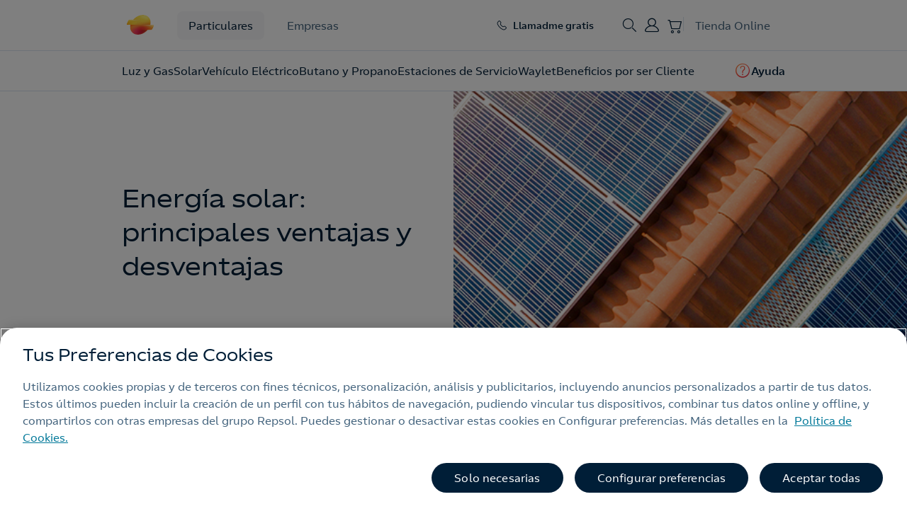

--- FILE ---
content_type: text/html;charset=utf-8
request_url: https://www.repsol.es/particulares/asesoramiento-consumo/ventajas-de-la-energia-solar/
body_size: 39109
content:
<!DOCTYPE HTML>
<html lang="es" data-type="editorial-page page basicpage">
<head>
    
    <meta charset="UTF-8"/>
    <title>Todas las ventajas que te ofrece la energía solar | Repsol</title>
    
    <meta http-equiv="Content-Language" content="es"/>
    <meta name="contentType" content="solar"/>
    
    <meta name="tags"/>
    
        <meta name="coveo:tag-content" content="Asesoramiento"/>
    
    <meta name="date" content="2024-06-05"/>
    <meta property="og:title" content="Todas las ventajas que te ofrece la energía solar | Repsol"/>
    <meta name="twitter:card" content="summary"/>
    <meta name="twitter:title" content="Todas las ventajas que te ofrece la energía solar | Repsol"/>
    <meta name="twitter:description" content="Además de reducir las emisiones de gases contaminantes, esta energía sostenible aporta otros beneficios, también en tu factura ¡Descúbrelos en este post!"/>
    <meta name="twitter:image" content="https://www.repsol.es/content/dam/images-ecommerce/particulares/asesoramiento/cards-asesoramiento/card-asesoramiento-ventajas-energia.jpg"/>
    <meta name="twitter:image:alt" content="Ventajas de la energía solar"/>
    <meta property="og:url" content="https://www.repsol.es/particulares/asesoramiento-consumo/ventajas-de-la-energia-solar/"/>
    <meta property="og:description" content="Además de reducir las emisiones de gases contaminantes, esta energía sostenible aporta otros beneficios, también en tu factura ¡Descúbrelos en este post!"/>
    <meta property="og:image" content="https://www.repsol.es/content/dam/images-ecommerce/particulares/asesoramiento/cards-asesoramiento/card-asesoramiento-ventajas-energia.jpg"/>
    <meta property="og:image:alt" content="Ventajas de la energía solar"/>
    <meta property="og:type" content="Website"/>
    <meta property="og:site_name" content="REPSOL"/>
    <meta property="fb:app_id" content="171998672850722"/>
    <meta name="twitter:site" content="@Repsol"/>
    
    <meta name="description" content="Además de reducir las emisiones de gases contaminantes, esta energía sostenible aporta otros beneficios, también en tu factura ¡Descúbrelos en este post!"/>
    <meta name="portal" content="ecommerce"/>
    <meta name="robots" content="index,follow,max-image-preview:large"/>
    <meta name="template" content="editorial-page"/>
    <meta name="viewport" content="width=device-width, initial-scale=1"/>
    
        
            <meta name="rp-business" content="Solar 360"/>
        
        
    
    
    
    
    
        <meta name="ecommerce-analytics-content-type" content="solar"/>
        <meta name="ecommerce-analytics-content-group" content="generico"/>
    
    <meta name="interests" content="{&#34;InterestGasElec__c&#34;:&#34;false&#34;,&#34;InterestButProp__c&#34;:&#34;false&#34;,&#34;InterestCalef__c&#34;:&#34;false&#34;,&#34;InterestME__c&#34;:&#34;false&#34;,&#34;InterestSolmatch__c&#34;:&#34;true&#34;,&#34;InterestSolar360__c&#34;:&#34;true&#34;}"/>
    <script defer="defer" type="text/javascript" src="https://rum.hlx.page/.rum/@adobe/helix-rum-js@%5E2/dist/rum-standalone.js" data-routing="env=prod,tier=publish,ams=Repsol S.A."></script>
<link rel="canonical" href="https://www.repsol.es/particulares/asesoramiento-consumo/ventajas-de-la-energia-solar/"/>
    
<meta property="og:title" content="Ventajas de la energía solar"/>
<meta property="og:url" content="https://www.repsol.com/particulares/asesoramiento-consumo/ventajas-de-la-energia-solar/.html"/>
<meta property="og:type" content="website"/>
<meta property="og:site_name" content="Repsol Ecommerce"/>
<meta property="og:image" content="https://www.repsol.com/particulares/asesoramiento-consumo/ventajas-de-la-energia-solar.thumb.800.480.png/?ck=1764076272"/>

    

<link rel="icon" type="image/png" href="/content/dam/global/favicon/favicon.ico"/>


    
<script src="/etc.clientlibs/clientlibs/granite/jquery.min.1fc733054ddb2e2fcd4a0f763671047b.js"></script>
<script src="/etc.clientlibs/clientlibs/granite/utils.min.15b6fc27cccbddb5fb7b88a7c6a2c7e4.js"></script>
<script src="/etc.clientlibs/clientlibs/granite/jquery/granite.min.ed0d934d509c9dab702088c125c92b4f.js"></script>
<script src="/etc.clientlibs/foundation/clientlibs/jquery.min.dd9b395c741ce2784096e26619e14910.js"></script>
<script src="/etc.clientlibs/foundation/clientlibs/shared.min.e9d9a3990d7779c2e8e3361187f3d36b.js"></script>





    
<link rel="stylesheet" href="/etc.clientlibs/repsol-ecommerce/clientlibs/clientlib-base.min.670156a06592c07226a4c126402ee894.css" type="text/css">





    







<cq:include script="/libs/cq/cloudserviceconfigs/components/servicelibs/servicelibs.jsp"/>


	
    
<script src="/etc.clientlibs/repsol-catalog/clientlibs/vendor/purify.min.40fcc8c2d05e9b451cedb8e49db254cd.js"></script>





    
    
<link rel="stylesheet" href="/etc.clientlibs/repsol-ecommerce/clientlibs/clientlib-components/clientlib-template-blog.min.f443e5ae8479e77046c3953deb7cf5b9.css" type="text/css">
<script src="/etc.clientlibs/repsol-ecommerce/clientlibs/clientlib-components/clientlib-template-blog.min.54560a1161c9b9cc4001e769ae68fdb4.js"></script>





    
    
    

    

    
    
<script src="/etc.clientlibs/repsol-ecommerce/clientlibs/clientlib-dependencies.min.d41d8cd98f00b204e9800998ecf8427e.js"></script>



    
    
<link rel="stylesheet" href="/etc.clientlibs/repsol-ecommerce/clientlibs/clientlib-dependencies.min.d41d8cd98f00b204e9800998ecf8427e.css" type="text/css">
<link rel="stylesheet" href="/etc.clientlibs/repsol-ecommerce/clientlibs/clientlib-site.min.653e00d0e7ec91b70253434fc59abd01.css" type="text/css">



    

    
	
	
	
		
    
<script src="/etc.clientlibs/repsol-catalog/clientlibs/clientlib-components/clientlib-analytics.min.3baabcd4bf9d73893ad6258327f368cf.js"></script>



        
    
<script src="/etc.clientlibs/repsol-catalog/clientlibs/clientlib-components/clientlib-internalnetwork.min.e713f8695ac4900bf98062041adb19d0.js"></script>



	
	<script>
		var datePagePublic = "25-11-2025 13:12";
		var datePageCreate = "25-11-2025 13:12";
		window.dataLayer  = window.dataLayer || [];
        window.adobeDataLayer  = window.adobeDataLayer || [];
        Repsol.Analytics.pageLoad();
        PageLoadRom.pushData();
	</script>
    
        <script>
            !function(e,a,n,t){
              if (a) return;
              var i=e.head;if(i){
              var o=e.createElement("style");
              o.id="alloy-prehiding",o.innerText=n,i.appendChild(o),
              setTimeout(function(){o.parentNode&&o.parentNode.removeChild(o)},t)}}
              (document, document.location.href.indexOf("adobe_authoring_enabled") !== -1, "body { opacity: 0 !important }", 3000);
        </script>
    
    
    
        <script src="https://assets.adobedtm.com/0c9c04e10f84/a6f8ee51779c/launch-29d9243f2729.min.js" async></script> 
    

    
    
    <!-- Google Tag Manager -->
<script>(function(w,d,s,l,i){w[l]=w[l]||[];w[l].push({'gtm.start':new Date().getTime(),event:'gtm.js'});var f=d.getElementsByTagName(s)[0],j=d.createElement(s),dl=l!='dataLayer'?'&l='+l:'';j.async=true;j.src='https://www.googletagmanager.com/gtm.js?id='+i+dl;f.parentNode.insertBefore(j,f);})(window,document,'script','dataLayer','GTM-P7MZTH5');</script>
<!-- End Google Tag Manager -->
<meta name="google-site-verification" content="2-i_PlKs-rVd9hgIQuy8bUs-Yz-AL7iFgydUDWDprYU" />
    
	
    
    
    <script type="application/ld+json">{"datePublished":"2024-06-05T11:00:00.000+02:00","image":{"width":"395","@type":"ImageObject","url":"https://www.repsol.com/content/dam/images-ecommerce/particulares/asesoramiento/cards-asesoramiento/card-asesoramiento-ventajas-energia.jpg","height":"200"},"@type":"Article","author":{"name":"Repsol","@type":"Organization","url":"https://www.repsol.es/particulares/"},"description":"Descubre los beneficios de generar tu propia energía y reduzcamos, juntos, la huella de carbono.","publisher":{"name":"Repsol","logo":{"width":"1440","@type":"ImageObject","url":"https://www.repsol.es/content/dam/repsol-ecommerce/icons/logo.png","height":"306"},"@type":"Organization"},"dateModified":"2025-11-25T13:11:12.318Z","mainEntityOfPage":{"@type":"WebPage","url":"https://www.repsol.es/particulares/asesoramiento-consumo/ventajas-de-la-energia-solar/"},"@context":"https://schema.org","headline":"Ventajas de la energía solar"}</script>
    
    <script type="application/ld+json">{"address":{"@type":"PostalAddress"},"@type":"Organization","@context":"https://schema.org","brand":[]}</script>

</head>

<body class="editorial-page page basicpage" id="editorial-page-365c09fea6" data-error-page="/paginas-de-error">

<input id="recaptchaID" type="hidden"/>
<div class="g-recaptcha d-none" data-sitekey="" data-callback="onSubmitRecaptcha" data-size="invisible">
</div>


    




    



    

<div class="rp-ecommerce-page  "><div class="rp-es-container">

    
    
    
    <div id="container-962c5c360c" class="cmp-container">
        
        <div class="header-xf experiencefragment"><div class="no-author default">
	<div class="cmp-experiencefragment cmp-experiencefragment--"><div class="xfpage page basicpage">


    
    <div id="container-110ef8f066" class="cmp-container">
        


<div class="aem-Grid aem-Grid--12 aem-Grid--default--12 ">
    
    <div class="experience-fragment experiencefragment aem-GridColumn aem-GridColumn--default--12">
<div id="experience-fragment-df64ad1b20" class="cmp-experiencefragment cmp-experiencefragment--componente-html-acceso-area-cliente">


    
    <div id="container-d01138a06d" class="cmp-container">
        


<div class="aem-Grid aem-Grid--12 aem-Grid--default--12 ">
    
    <div class="insert-html aem-GridColumn aem-GridColumn--default--12"><div class="rp-html">
     
    <!--Modal off -->
<script>
$(document).ready(function() {
$(document).off('click', '.header-user:not(.logged), .openLogin a, .user-section:not(.logged)');
});
</script>

<style>
.experiencefragment.aem-GridColumn.aem-GridColumn--default--12 .insert-html {
    margin: 0;
}
</style>
    
</div>

    
</div>

    
</div>

    </div>

    
</div>

    
</div>
<div class="header-es header-v2 aem-GridColumn aem-GridColumn--default--12">






<!-- /*store message*/ -->


<!-- /*Comienzo Header*/ -->
<header class="header-ecom header callmeback-layer-container header-2024 header-store-online " data-component="navigation bar" data-header-type="store" data-stay-current-page="true">
    <div id="headTop" class="header-bar header-ecom-transparent">
        <div class="container">
            <section class="header-ecom-top delio-phone-control" data-constants="{&#34;horario&#34;:&#34;21-09&#34;,&#34;festivos&#34;:&#34;1/1/2023,6/1/2023,1/5/2023,15/8/2023,12/10/2023,1/11/2023,6/12/2023,8/12/2023,25/12/2023&#34;,&#34;fines_de_semana&#34;:&#34;sábado,domingo&#34;}">
                <div class="header-left-zone">                    
                    <div class="header-logo black  ">
                        

<a class="rp-logo" href="https://www.repsol.es/particulares/" target="_self">
    
        
        
             
	
	<picture>
		<img src="/content/dam/global/logotipos/repsol/logo-repsol.svg" alt="home" title="home" loading="lazy"/>
	</picture>

        
    

</a>

    

                    </div>
                    <div class="header-navigation">
                        
                            
                                <div class="rds-body-01 header-navigation-item">
                                    <a class="links__link" href="https://www.repsol.es/particulares/">
                                        Particulares
                                    </a>
                                </div>
                            
                                <div class="rds-body-01 header-navigation-item">
                                    <a class="links__link" href="https://www.repsol.es/autonomos-y-empresas/">
                                        Empresas
                                    </a>
                                </div>
                            

                        
                     
                        <!-- <div class="rp-body-1 header-navigation-item header-navigation-item__particulares">
                            <sly data-sly-resource="particulares"/>
                        </div>
                        <div class="rp-body-1 header-navigation-item header-navigation-item__negocios">
                            <sly data-sly-resource="negocios"/>
                        </div> -->
                    </div>
                    
                </div>
                <div class="header-right-zone">   
                    

                    <div class="header-call-button">
                        <div><div class="button1-nav button-repsol button rp-btn-callmeback rds-button">
    
    
        
    
<script src="/etc.clientlibs/repsol-catalog/clientlibs/clientlib-components/clientlib-feed-rrss.min.630cc7abf9b959aab8cd54e6cc213b91.js"></script>



        
    
<link rel="stylesheet" href="/etc.clientlibs/repsol-catalog/clientlibs/clientlib-components/clientlib-feed-rrss.min.7c3a3a01e68f1ee5d1d3d2c37ae839c6.css" type="text/css">



        
    
<script src="/etc.clientlibs/repsol-catalog/clientlibs/vendor/typeform.min.b45568995dd67fa63948d9e4d6fb0e83.js"></script>




        <!-- Incluir la clientlib solo si el botón es de tipo "promotionModal" -->
        
    




<a class="rp-btn rp-link-click   " target="_self" data-cta="False" href="#">
    <span class="icon-rp rds-icon icon-rp-Call"></span>
    <span class="text">Llamadme gratis</span>
</a>















    


</div>
</div>
                    </div> 

                    <div class="header-menu-search">
                        <button class="header-search-button" id="toggleBtnSearch" aria-expanded="false" aria-controls="panel-header-layer-search">
                            <span class="icon-rp rds-icon icon-rp-Search"></span>
                        </button>
                        
                        
                        
                        <button class="hamburger hamburger--squeeze js-hamburger hamburger-menu d-md-none" type="button">
                            <span class="header-menu-text rds-body-01">Menú</span>
                            <span class="hamburger-box">
                                <span class="hamburger-inner"></span>
                            </span>
                        </button>                       

                    </div>                   
                    <div class="header-user rds-body-01">

                        
                            <a class="user-button" href="https://areacliente.repsol.es" target="_self">
                                <span class="icon-rp rds-icon icon-rp-User"></span>
                                <span class="user-firstname rds-body-01 d-none">Área Cliente</span>
                            </a>
                        
                        <div class="rp-dropdown rp-dropdown-user dropdown">
                            <a class="dropdown-toggle" href="#" id="dropdownUserMenuButton" data-toggle="dropdown" aria-haspopup="true" aria-expanded="false">
                                <span class="icon-rp-User d-none"></span>
                                <span class="firstname-initial rds-body-01">U<span class="lastname-initial rds-body-01">S</span></span>
                                <span class="rp-arrow icon-rp-Arrow_down"></span>
                            </a>
                            <div class="dropdown-menu d-none" aria-labelledby="dropdownUserMenuButton">
                                <div class="rp-close"><span class="icon-rp rds-icon icon-rp-Cross"></span></div>
                                <div class="dropdown-menu__avatar">
                                    <span class="firstname-initial rds-body-01">U<span class="lastname-initial rds-body-01">S</span></span>
                                </div>
                                <div class="dropdown-menu__text">
                                    <div class="dropdown-menu__text-name rds-title-02">Usuario</div>
                                    <div class="dropdown-menu__text-mail rds-caption-02">email@email.com</div>
                                </div>
                               
                                <div class="dropdown-menu__btn">
                                    <div class="rp-button-small button2 button-repsol button rds-button rds-button__primary rds-button__small">
                                        <a class="rp-btn rp-link-click" href="https://areacliente.repsol.es" title="Área Cliente"><span class="text">Acceder a Área Cliente</span></a>
                                    </div>                            
                                    <div class="button2 button-repsol button rds-button rds-button__secondary rds-button__small">
                                        <a class="logout rp-btn rp-link-click" href="#" title="Cerrar sesión"><span class="icon-rp icon-rp-Exit_02"></span><span class="text">Cerrar sesión</span></a>
                                    </div>
                                </div>
                                
                                
                            </div> 
                        </div>
                        
                        
                    </div>
                    
                    <div class="header-store">
                        <div class="minicart">
                            <div class="minicart__trigger">
                                <button class="cart-button" id="toggleBtnCartButton" aria-expanded="false" aria-controls="panel-minicart">
                                    <span class="icon-rp rds-icon icon-rp-Cart-Empty"></span>
                                    <span class="badge badge-secondary js-summary rds-caption-02 d-none">0</span><!--{itemCountDisplay}-->
                                </button>
                            </div>
                        </div>                        
                    </div>
                    
                    <div class="header-navigation">
                        <div class="rds-body-01 header-navigation-item header-navigation-item__tienda">
                            <a class="links__link" target="_self" href="https://www.repsol.es/tienda/">
                                <span class="rds-body-01">Tienda Online</span>
                            </a>   
                        </div>                        
                    </div>
                </div>
            </section>
        </div>
    </div>  
    
    <section class="header-bottom">        
        <div class="xfpage page basicpage">


    
    
    
    <div id="container-3d163f497d" class="cmp-container">
        
        <div class="menu-v2 carousel panelcontainer">
<div class="menu menu-component right ">
   
           
             

    <div class="tab-menu menu-main unsetpos" data-tabname="tab_main">
        <div class="container">   
            <div class="tab-menu-main-navigation d-none">
                
                    
                        <div class="rds-body-01 tab-menu-main-navigation-item">
                            <a class="links__link" href="https://www.repsol.es/particulares/">
                                Particulares
                            </a>
                        </div>
                    
                        <div class="rds-body-01 tab-menu-main-navigation-item">
                            <a class="links__link" href="https://www.repsol.es/autonomos-y-empresas/">
                                Empresas
                            </a>
                        </div>
                    

                
            </div>
            <div class="section-search header-search menu-search-2024">
                


<div class="block-search" data-restUriValue="https://repsolprodo2v1rcfc.org.coveo.com/rest/search/" data-organizationIdValue="repsolprodo2v1rcfc" data-accessTokenValue="xx5ec37ba4-6c7d-43c4-8cfc-012ee19e8b88" data-coveoLangValue="es" data-headerPredictiveWordsCount="5" data-pipeline="es" data-component="flujo de busqueda" data-searchHub="pro_espana_es_api">
	<div class="layer-search-expand"></div>
	<section class="header-layer header-layer-search bg-white" id="panel-header-layer-search" role="region" aria-labelledby="toggleBtnSearch">
		<div class="container">
			<div class="header-layer-content d-md-flex">
				<div class="header-left-zone d-none d-md-flex">
					<div class="header-layer-logo black  ">
						

<div class="rp-logo">
    

</div>

    

					</div>
				</div>

				<div class="header-center-zone">
				
					<div class="header-center-bottom-zone search-content" data-msg-ok="ec-catalog-search-msg-ok" data-msg-error="ec-catalog-search-msg-error">

						<div class="button-input-container-outer block-header-search">
							<div class="button-input-container">
								<div class="button-input button-repsol box-input rds-input-repsol">
									<input type="text" autocomplete="off" name="search" placeholder="Buscar" class="header-search-input"/>
									<div class="header-search__actions">
										<button class="icon-rp icon-rp-Cross d-none" data-button="reset-search"></button>
										<button class="search-btn" data-button="submit-search">
											<span class="rp-icon rds-icon icon-rp-Search"></span>
										</button>
									</div>
								</div>
								<button class="btn-cancel rp-body-1 rds-body-01 js-hide-header-layer">
									Cancelar
								</button>
							</div>
						</div>

						<div class="box-results box-info">
							<div class="rp-body-2 rds-body-02">Términos de búsqueda populares</div>
							<div class="rp-body-1 rds-body-01 list-results"></div>
						</div>
					
					</div>
				</div>
			</div>
			<button class="btn-close js-hide-header-layer">
				<span class="icon-rp icon-rp-Cross"></span>
			</button>
		</div>
	</section>
	
</div>

    
    
<link rel="stylesheet" href="/etc.clientlibs/repsol-catalog/clientlibs/clientlib-ecommerce/clientlib-header-search.min.c02ffad68c915d470c8b938d9940bcf6.css" type="text/css">



    
    
<script src="/etc.clientlibs/repsol-catalog/clientlibs/clientlib-ecommerce/clientlib-header-search.min.846be644dbc39f8d5ec5871864237064.js"></script>




            </div> 
            <div class="header-menu-subheader-arrows">
                <button type="button" class="rp-icon prev rp-icon-small rp-disabled btn-disabled" data-text="left arrow">
                    <span class="icon-rp-Arrow_left rds-icon"></span>
                </button>
                <button type="button" class="rp-icon next  rp-icon-small rp-disabled" data-text="right arrow">
                    <span class="icon-rp-Arrow_right rds-icon"></span>
                </button>            
            </div>
            <nav>
                <div class="menu__primary menu__links">
                    <ul class="menu__primary-links menu__primary--left">
                        
                            
                                
                                     
                                                                    
                            
                                
                                    <li class="links__item menu__tab-text">
                                        <a class="links__link rds-title-02" href="https://www.repsol.es/particulares/hogar/luz-y-gas/" data-targettabname="menu-2">Luz y Gas</a>
                                        <span class="icon-rp rds-icon icon-rp-Arrow_right icon-collapse"></span>
                                    </li> 
                                                                    
                            
                                
                                    <li class="links__item menu__tab-text">
                                        <a class="links__link rds-title-02" href="https://www.repsol.es/particulares/hogar/energia-solar/" data-targettabname="menu-3">Solar</a>
                                        <span class="icon-rp rds-icon icon-rp-Arrow_right icon-collapse"></span>
                                    </li> 
                                                                    
                            
                                
                                    <li class="links__item menu__tab-text">
                                        <a class="links__link rds-title-02" href="https://www.repsol.es/particulares/vehiculos/movilidad-electrica/" data-targettabname="menu-4">Vehículo Eléctrico</a>
                                        <span class="icon-rp rds-icon icon-rp-Arrow_right icon-collapse"></span>
                                    </li> 
                                                                    
                            
                                
                                    <li class="links__item menu__tab-text">
                                        <a class="links__link rds-title-02" href="https://www.repsol.es/particulares/hogar/bombona-butano-propano/" data-targettabname="menu-5">Butano y Propano</a>
                                        <span class="icon-rp rds-icon icon-rp-Arrow_right icon-collapse"></span>
                                    </li> 
                                                                    
                            
                                
                                    <li class="links__item menu__tab-text">
                                        <a class="links__link rds-title-02" href="https://www.repsol.es/particulares/vehiculos/estaciones-de-servicio/" data-targettabname="menu-6">Estaciones de Servicio</a>
                                        <span class="icon-rp rds-icon icon-rp-Arrow_right icon-collapse"></span>
                                    </li> 
                                                                    
                            
                                
                                    <li class="links__item menu__tab-text">
                                        <a class="links__link rds-title-02" href="https://www.repsol.es/waylet/" data-targettabname="menu-7">Waylet</a>
                                        <span class="icon-rp rds-icon icon-rp-Arrow_right icon-collapse"></span>
                                    </li> 
                                                                    
                            
                                
                                    <li class="links__item menu__tab-text">
                                        <a class="links__link rds-title-02" href="https://www.repsol.es/particulares/beneficios-clientes/" data-targettabname="menu-8">Beneficios por ser Cliente</a>
                                        <span class="icon-rp rds-icon icon-rp-Arrow_right icon-collapse"></span>
                                    </li> 
                                                                    
                            
                                                                    
                            
                                                                    
                            
                                       
                    </ul>
                    <ul class="menu__primary-links menu__primary--right">
                        <li>
                            <div class="button-repsol button rds-title-02 menu__tab-text">
    
    
        
    



        
    



        
    




        <!-- Incluir la clientlib solo si el botón es de tipo "promotionModal" -->
        
    




















    


</div>

                        </li>
                        <li>
                            <div class="button-repsol button rds-title-02 menu__tab-text">
    
    
        
    



        
    



        
    




        <!-- Incluir la clientlib solo si el botón es de tipo "promotionModal" -->
        
    




<a class="rp-btn rp-link-click   " target="_self" data-cta="True" href="https://www.repsol.es/particulares/faqs/">
    <span class="icon-rp rds-icon icon-rp-FAQ"></span>
    <span class="text">Ayuda</span>
</a>















    


</div>

                        </li>
                        <li class="menu__primary-links--variant d-none">
                            <div class="links__link-variant header-user d-none">                                           
                                <a class="links__link rp-small-button rds-link rds-link__primary user-button" href="#">
                                    <span class="icon-rp icon-rp-User icon-collapse"></span>
                                    <span class="text">Iniciar sesión</span>
                                </a>  
                            </div>    
                            <div class="links__link-variant d-none">                 
                                <a class="links__link rp-small-button rds-link rds-link__primary logout" href="#">
                                    <span class="icon-rp icon-rp icon-rp-Exit_02 icon-collapse"></span>
                                    <span class="text">Cerrar sesión</span>
                                </a>                        
                            </div>
                        </li>
                    </ul>
                </div>  
                <div class="menu__primary__userbtn-container">
                    <div class="menu__primary__userbtn menu__primary__userbtn-particulares align-items-center d-none justify-content-between"> 
                        <div class="button-repsol button button2 rds-button rds-button__secondary">
                            <a class="rp-btn rp-link-click" target="_self" href="https://areacliente.repsol.es" data-position="11" data-component-parent="navigation bar[1] rp-btn rp-link-click [11]">
                                <span class="icon-rp icon-rp-User"></span>
                                <span class="text">Área cliente</span>
                            </a>
                        </div>
                        <div class="button-repsol button button2 rds-button rds-button__primary">
                            <a class="rp-btn rp-link-click " target="_self" href="https://www.repsol.es/tienda/" data-position="12" data-component-parent="navigation bar[1] rp-btn rp-link-click [12]">
                                <span class="icon-rp icon-rp-Cart-Empty rds-icon"></span>
                                <span class="text">Tienda online</span>
                            </a>
                        </div>
                    </div>
                    <div class="menu__primary__userbtn menu__primary__userbtn-tienda align-items-center d-none justify-content-between"> 
                        
                            
                                <div class="button-repsol button button2 rds-button rds-button__secondary">
                                    <a class="rp-btn rp-link-click user-button" href="https://www.repsol.es/particulares/">
                                        <span class="text">Particulares</span>
                                    </a>
                                </div>
                            
                                <div class="button-repsol button button2 rds-button rds-button__primary">
                                    <a class="rp-btn rp-link-click user-button" href="https://www.repsol.es/autonomos-y-empresas/">
                                        <span class="text">Empresas</span>
                                    </a>
                                </div>
                            
                        
                        
                        <div class="button-repsol button button2 rds-button rds-button__secondary header-user">
                            <a class="rp-btn rp-link-click user-button" target="_self" href="#" data-position="11" data-component-parent="navigation bar[1] rp-btn rp-link-click [11]">
                                <span class="icon-rp icon-rp-User rds-icon"></span>
                                <span class="text">Iniciar sesión</span>
                            </a>
                        </div>    
                    </div>   
                </div> 
            </nav>                
        </div>       
    </div>
                                
                  
    
    
        
                  
        
            <div class="tab-menu d-none menu-2">




<div class="menu__secondary">
    <div class="container">        
        <div class="menu__backlink">
            <span class="icon-rp icon-rp-Arrow_left icon-collapse"></span>
            <a href="#" class="rp-small-button backlink rds-button-02" data-targettabnamebefore="">Volver al menú principal</a> 
        </div>                
        <div class="menu__seeAllLink d-flex justify-content-between">
            <a href="https://www.repsol.es/particulares/hogar/luz-y-gas/" class="menu-title__mobile rds-title-01"><span class="text">Ver todo Luz y Gas</span></a>
        </div> 
        <div class="links__box">
            <div class="links__inner scroll-on-top">
                <div class="row links__container">
                    
                        <div class="col-md-3">
                            <ul class="links__list">
                                <div class="column-1">
                                    
                                        <li class="links__item links__item--dropdown">
                                            
                                            <p class="links__title ">Tarifas Luz y Gas <span class="icon-rp icon-rp-Arrow_right icon-collapse"></span></p>
                                            
                                            <div class="links-item-sublevel">
                                                <div class="menu__backlink">
                                                    <span class="icon-rp icon-rp-Arrow_left icon-collapse"></span>
                                                    <a href="#" class="rp-small-button backlink rds-button-02" data-targettabnamebefore="">Volver a Luz y Gas</a> 
                                                </div>
                                                
                                                <ul class="links__list links__list--sublist">    
                                                    <li class="links__item links__item--sublink rp-body-1 rds-body-01 normal">                                                        
                                                        <a class="links__link" href="https://www.repsol.es/particulares/hogar/luz-y-gas/tarifas-luz/">
                                                                Tarifas de Luz
                                                        </a>
                                                        
                                                    </li>      
                                                    
                                                    <li class="links__item links__item--sublink rp-body-1 rds-body-01 normal">                                                        
                                                        <a class="links__link" href="https://www.repsol.es/particulares/hogar/luz-y-gas/tarifas/">
                                                                Tarifas de Luz y Gas
                                                        </a>
                                                        
                                                    </li>      
                                                    
                                                    <li class="links__item links__item--sublink rp-body-1 rds-body-01 normal">                                                        
                                                        <a class="links__link" href="https://www.repsol.es/particulares/recomendador-tarifas-energeticas/">
                                                                Recomendador de tarifas
                                                        </a>
                                                        
                                                    </li>      
                                                    
                                                    <li class="links__item links__item--sublink rp-body-1 rds-body-01 normal">                                                        
                                                        <a class="links__link" href="https://www.repsol.es/seleccion-energia/">
                                                                Contratar online
                                                        </a>
                                                        
                                                    </li>      
                                                </ul>
                                            </div>
                                        </li>
                                    
                                </div>
                            </ul>
                        </div>
                    
                        <div class="col-md-3">
                            <ul class="links__list">
                                <div class="column-2">
                                    
                                        <li class="links__item links__item--dropdown">
                                            
                                            <p class="links__title ">Servicios de mantenimiento y climatización <span class="icon-rp icon-rp-Arrow_right icon-collapse"></span></p>
                                            
                                            <div class="links-item-sublevel">
                                                <div class="menu__backlink">
                                                    <span class="icon-rp icon-rp-Arrow_left icon-collapse"></span>
                                                    <a href="#" class="rp-small-button backlink rds-button-02" data-targettabnamebefore="">Volver a Luz y Gas</a> 
                                                </div>
                                                <div class="menu__seeAllLink color-variation d-flex justify-content-between">
                                                    
                                                    <a class="menu-title__mobile rds-title-01">Servicios de mantenimiento y climatización</a>
                                                </div>
                                                <ul class="links__list links__list--sublist">    
                                                    <li class="links__item links__item--sublink rp-body-1 rds-body-01 normal">                                                        
                                                        <a class="links__link" href="https://www.repsol.es/particulares/hogar/luz-y-gas/servicios-mantenimiento-luz-y-gas/">
                                                                Asistencia y mantenimiento
                                                        </a>
                                                        
                                                    </li>      
                                                    
                                                    <li class="links__item links__item--sublink rp-body-1 rds-body-01 normal">                                                        
                                                        <a class="links__link" href="https://www.repsol.es/particulares/hogar/climatizacion/">
                                                                Climatización
                                                        </a>
                                                        
                                                    </li>      
                                                </ul>
                                            </div>
                                        </li>
                                    
                                </div>
                            </ul>
                        </div>
                    
                        <div class="col-md-3">
                            <ul class="links__list">
                                <div class="column-3">
                                    
                                        <li class="links__item links__item--dropdown">
                                            
                                            <p class="links__title ">Facturas y gestiones cliente <span class="icon-rp icon-rp-Arrow_right icon-collapse"></span></p>
                                            
                                            <div class="links-item-sublevel">
                                                <div class="menu__backlink">
                                                    <span class="icon-rp icon-rp-Arrow_left icon-collapse"></span>
                                                    <a href="#" class="rp-small-button backlink rds-button-02" data-targettabnamebefore="">Volver a Luz y Gas</a> 
                                                </div>
                                                <div class="menu__seeAllLink color-variation d-flex justify-content-between">
                                                    
                                                    <a class="menu-title__mobile rds-title-01">Facturas y gestiones cliente</a>
                                                </div>
                                                <ul class="links__list links__list--sublist">    
                                                    <li class="links__item links__item--sublink rp-body-1 rds-body-01 normal">                                                        
                                                        <a class="links__link" href="https://areacliente.repsol.es/mis-facturas">
                                                                Ver tus facturas
                                                        </a>
                                                        
                                                    </li>      
                                                    
                                                    <li class="links__item links__item--sublink rp-body-1 rds-body-01 normal">                                                        
                                                        <a class="links__link" href="https://www.repsol.es/particulares/asesoramiento-consumo/como-canjear-saldo-waylet-en-factura-luz/">
                                                                Pagar facturas con Saldo
                                                        </a>
                                                        
                                                    </li>      
                                                    
                                                    <li class="links__item links__item--sublink rp-body-1 rds-body-01 normal">                                                        
                                                        <a class="links__link" href="https://www.repsol.es/particulares/asesoramiento-consumo/cambiar-potencia-contratada/">
                                                                Cambio de potencia
                                                        </a>
                                                        
                                                    </li>      
                                                    
                                                    <li class="links__item links__item--sublink rp-body-1 rds-body-01 normal">                                                        
                                                        <a class="links__link" href="https://www.repsol.es/particulares/hogar/luz-y-gas/compromiso-ahorro/">
                                                                Compromiso ahorro
                                                        </a>
                                                        
                                                    </li>      
                                                </ul>
                                            </div>
                                        </li>
                                    
                                </div>
                            </ul>
                        </div>
                    
                        <div class="col-md-3">
                            <ul class="links__list">
                                <div class="column-4">
                                    
                                        <li class="links__item links__item--dropdown">
                                            
                                            <p class="links__title ">Beneficios por ser cliente <span class="icon-rp icon-rp-Arrow_right icon-collapse"></span></p>
                                            
                                            <div class="links-item-sublevel">
                                                <div class="menu__backlink">
                                                    <span class="icon-rp icon-rp-Arrow_left icon-collapse"></span>
                                                    <a href="#" class="rp-small-button backlink rds-button-02" data-targettabnamebefore="">Volver a Luz y Gas</a> 
                                                </div>
                                                
                                                <ul class="links__list links__list--sublist">    
                                                    <li class="links__item links__item--sublink rp-body-1 rds-body-01 normal">                                                        
                                                        <a class="links__link" href="https://www.repsol.es/particulares/hogar/luz-y-gas/traete-un-amigo/">
                                                                Recomiéndanos a un amigo
                                                        </a>
                                                        
                                                    </li>      
                                                    
                                                    <li class="links__item links__item--sublink rp-body-1 rds-body-01 normal">                                                        
                                                        <a class="links__link" href="https://www.repsol.es/particulares/soluciones-energeticas/coche-luz/">
                                                                Contrata la luz y consigue 20 cts./l
                                                        </a>
                                                        
                                                    </li>      
                                                </ul>
                                            </div>
                                        </li>
                                    
                                </div>
                            </ul>
                        </div>
                    
                </div>
                <div class="links__seeAllLink">
                    <a class="rp-link rp-link-click rds-link rds-link__primary">
                        <span class="text">Ver todo <span class="js-tab-text"></span></span>
                        <span class="rp-arrow icon-rp-Arrow_right"></span>
                    </a>                   
                </div>
            </div>
        </div>
    </div>
</div>
<div class="container">
    <div class="offers">
        
    </div>
</div>
   
   

    
    
<link rel="stylesheet" href="/etc.clientlibs/repsol-ecommerce/clientlibs/clientlib-components/clientlib-header-menu.min.647031591f4656e2bba535a02a2b7b28.css" type="text/css">



    
    
<script src="/etc.clientlibs/repsol-ecommerce/clientlibs/clientlib-components/clientlib-header-menu.min.ac71fe21e781d95a96981225cc43c038.js"></script>





</div>
      
        
            <div class="tab-menu d-none menu-3">




<div class="menu__secondary">
    <div class="container">        
        <div class="menu__backlink">
            <span class="icon-rp icon-rp-Arrow_left icon-collapse"></span>
            <a href="#" class="rp-small-button backlink rds-button-02" data-targettabnamebefore="">Volver al menú principal</a> 
        </div>                
        <div class="menu__seeAllLink d-flex justify-content-between">
            <a href="https://www.repsol.es/particulares/hogar/energia-solar/" class="menu-title__mobile rds-title-01"><span class="text">Ver todo Energía Solar</span></a>
        </div> 
        <div class="links__box">
            <div class="links__inner scroll-on-top">
                <div class="row links__container">
                    
                        <div class="col-md-3">
                            <ul class="links__list">
                                <div class="column-1">
                                    
                                        <li class="links__item links__item--dropdown">
                                            
                                            <p class="links__title ">Tarifas, Batería Virtual y Placas <span class="icon-rp icon-rp-Arrow_right icon-collapse"></span></p>
                                            
                                            <div class="links-item-sublevel">
                                                <div class="menu__backlink">
                                                    <span class="icon-rp icon-rp-Arrow_left icon-collapse"></span>
                                                    <a href="#" class="rp-small-button backlink rds-button-02" data-targettabnamebefore="">Volver a Solar</a> 
                                                </div>
                                                <div class="menu__seeAllLink color-variation d-flex justify-content-between">
                                                    
                                                    <a class="menu-title__mobile rds-title-01">Tarifas, Batería Virtual y Placas</a>
                                                </div>
                                                <ul class="links__list links__list--sublist">    
                                                    <li class="links__item links__item--sublink rp-body-1 rds-body-01 normal">                                                        
                                                        <a class="links__link" href="https://www.repsol.es/particulares/hogar/energia-solar/tarifas/">
                                                                Tarifas Solares
                                                        </a>
                                                        
                                                    </li>      
                                                    
                                                    <li class="links__item links__item--sublink rp-body-1 rds-body-01 normal">                                                        
                                                        <a class="links__link" href="https://www.repsol.es/particulares/hogar/energia-solar/tarifas/tarifa-solar-bateria-virtual/">
                                                                Tarifa Batería Virtual
                                                        </a>
                                                        
                                                    </li>      
                                                    
                                                    <li class="links__item links__item--sublink rp-body-1 rds-body-01 normal">                                                        
                                                        <a class="links__link" href="https://www.repsol.es/particulares/recomendador-tarifas-energeticas/">
                                                                Recomendador de tarifas
                                                        </a>
                                                        
                                                    </li>      
                                                    
                                                    <li class="links__item links__item--sublink rp-body-1 rds-body-01 normal">                                                        
                                                        <a class="links__link" href="https://www.repsol.es/particulares/hogar/energia-solar/paneles-y-placas-solares/">
                                                                Instala Placas Solares
                                                        </a>
                                                        
                                                    </li>      
                                                </ul>
                                            </div>
                                        </li>
                                    
                                </div>
                            </ul>
                        </div>
                    
                        <div class="col-md-3">
                            <ul class="links__list">
                                <div class="column-2">
                                    
                                        <li class="links__item links__item--dropdown">
                                            
                                            <p class="links__title ">Facturas y gestiones cliente <span class="icon-rp icon-rp-Arrow_right icon-collapse"></span></p>
                                            
                                            <div class="links-item-sublevel">
                                                <div class="menu__backlink">
                                                    <span class="icon-rp icon-rp-Arrow_left icon-collapse"></span>
                                                    <a href="#" class="rp-small-button backlink rds-button-02" data-targettabnamebefore="">Volver a Solar</a> 
                                                </div>
                                                <div class="menu__seeAllLink color-variation d-flex justify-content-between">
                                                    
                                                    <a class="menu-title__mobile rds-title-01">Facturas y gestiones cliente</a>
                                                </div>
                                                <ul class="links__list links__list--sublist">    
                                                    <li class="links__item links__item--sublink rp-body-1 rds-body-01 normal">                                                        
                                                        <a class="links__link" href="https://areacliente.repsol.es/mis-facturas">
                                                                Ver tus facturas
                                                        </a>
                                                        
                                                    </li>      
                                                    
                                                    <li class="links__item links__item--sublink rp-body-1 rds-body-01 normal">                                                        
                                                        <a class="links__link" href="https://www.repsol.es/particulares/asesoramiento-consumo/como-canjear-saldo-waylet-en-factura-luz/">
                                                                Paga tus facturas con saldo
                                                        </a>
                                                        
                                                    </li>      
                                                    
                                                    <li class="links__item links__item--sublink rp-body-1 rds-body-01 normal">                                                        
                                                        <a class="links__link" href="https://www.repsol.es/particulares/hogar/luz-y-gas/compromiso-ahorro/">
                                                                Compromiso ahorro
                                                        </a>
                                                        
                                                    </li>      
                                                </ul>
                                            </div>
                                        </li>
                                    
                                </div>
                            </ul>
                        </div>
                    
                        <div class="col-md-3">
                            <ul class="links__list">
                                <div class="column-3">
                                    
                                        <li class="links__item links__item--dropdown">
                                            
                                            <p class="links__title ">Beneficios por ser Cliente <span class="icon-rp icon-rp-Arrow_right icon-collapse"></span></p>
                                            
                                            <div class="links-item-sublevel">
                                                <div class="menu__backlink">
                                                    <span class="icon-rp icon-rp-Arrow_left icon-collapse"></span>
                                                    <a href="#" class="rp-small-button backlink rds-button-02" data-targettabnamebefore="">Volver a Solar</a> 
                                                </div>
                                                <div class="menu__seeAllLink color-variation d-flex justify-content-between">
                                                    
                                                    <a class="menu-title__mobile rds-title-01">Beneficios por ser Cliente</a>
                                                </div>
                                                <ul class="links__list links__list--sublist">    
                                                    <li class="links__item links__item--sublink rp-body-1 rds-body-01 normal">                                                        
                                                        <a class="links__link" href="https://www.repsol.es/particulares/soluciones-energeticas/coche-luz-gas-solar/">
                                                                Instala placas y consigue 20 cts./l
                                                        </a>
                                                        
                                                    </li>      
                                                    
                                                    <li class="links__item links__item--sublink rp-body-1 rds-body-01 normal">                                                        
                                                        <a class="links__link" href="https://www.repsol.es/particulares/hogar/luz-y-gas/traete-un-amigo/">
                                                                Recomiéndanos a un amigo
                                                        </a>
                                                        
                                                    </li>      
                                                </ul>
                                            </div>
                                        </li>
                                    
                                </div>
                            </ul>
                        </div>
                    
                        <div class="col-md-3">
                            <ul class="links__list">
                                <div class="column-4">
                                    
                                </div>
                            </ul>
                        </div>
                    
                </div>
                <div class="links__seeAllLink">
                    <a class="rp-link rp-link-click rds-link rds-link__primary">
                        <span class="text">Ver todo <span class="js-tab-text"></span></span>
                        <span class="rp-arrow icon-rp-Arrow_right"></span>
                    </a>                   
                </div>
            </div>
        </div>
    </div>
</div>
<div class="container">
    <div class="offers">
        
            <div class="offers__cards">
                
                    <div class="product-card">
                        <a class="offers__cards-container offers__cards-container--hover " href="https://www.repsol.es/tienda/producto/kit-solar-autoinstalable-extension-2-paneles-solares/">
                            <div class="offers__text-container offers__text-container--product order-3">
                                <p class="offers__title offers__title--product rds-title-02">Kit solar autoinstalable: extensión 2 paneles solares</p>
                                <div class="product-card__price-container d-flex align-items-center">
                                    <div class="product-card__price-secondary rds-caption-01 " data-price="495.0">
                                        <span>495,00</span>
                                        
                                            <span class="currency ">
                                                €
                                            </span>
                                    </div>
                                    <div class="product-card__price rds-title-01 " data-price="389.0">
                                        <span>389,00</span>
                                        
                                        <span class="currency ">
                                            €
                                        </span>
                                    </div>
                                </div>
                            </div>
                            
                            <div class="offers__image-container offers__image-container--product order-1">
                                <div class="offers__imgbox">
                                    <img class="offers__img" src="/content/dam/repsol-ecommerce/tienda/productos/k/kit-solar-autoinstalable-extension-2-paneles-solares/kit-solar-autoinstalable-extension-2-paneles-solares-001.jpg" loading="lazy" decoding="async"/>
                                </div>
                            </div>     
                        </a>
                    </div>
                
                
                
            </div>
        
    </div>
</div>
   
   

    
    



    
    





</div>
      
        
            <div class="tab-menu d-none menu-4">




<div class="menu__secondary">
    <div class="container">        
        <div class="menu__backlink">
            <span class="icon-rp icon-rp-Arrow_left icon-collapse"></span>
            <a href="#" class="rp-small-button backlink rds-button-02" data-targettabnamebefore="">Volver al menú principal</a> 
        </div>                
        <div class="menu__seeAllLink d-flex justify-content-between">
            <a href="https://www.repsol.es/particulares/vehiculos/movilidad-electrica/" class="menu-title__mobile rds-title-01"><span class="text">Vehículo Eléctrico</span></a>
        </div> 
        <div class="links__box">
            <div class="links__inner scroll-on-top">
                <div class="row links__container">
                    
                        <div class="col-md-3">
                            <ul class="links__list">
                                <div class="column-1">
                                    
                                        <li class="links__item links__item--dropdown">
                                            
                                            <p class="links__title ">Recarga tu vehículo <span class="icon-rp icon-rp-Arrow_right icon-collapse"></span></p>
                                            
                                            <div class="links-item-sublevel">
                                                <div class="menu__backlink">
                                                    <span class="icon-rp icon-rp-Arrow_left icon-collapse"></span>
                                                    <a href="#" class="rp-small-button backlink rds-button-02" data-targettabnamebefore="">Volver a Vehículo Eléctrico</a> 
                                                </div>
                                                <div class="menu__seeAllLink color-variation d-flex justify-content-between">
                                                    
                                                    <a class="menu-title__mobile rds-title-01">Recarga tu vehículo</a>
                                                </div>
                                                <ul class="links__list links__list--sublist">    
                                                    <li class="links__item links__item--sublink rp-body-1 rds-body-01 normal">                                                        
                                                        <a class="links__link" href="https://www.repsol.es/particulares/vehiculos/movilidad-electrica/tarifa-vehiculo-electrico/">
                                                                Tarifa Vehículo Eléctrico
                                                        </a>
                                                        
                                                    </li>      
                                                    
                                                    <li class="links__item links__item--sublink rp-body-1 rds-body-01 normal">                                                        
                                                        <a class="links__link" href="https://www.repsol.es/particulares/vehiculos/estaciones-de-servicio/servicios/recarga-electrica/">
                                                                Red de puntos de carga
                                                        </a>
                                                        
                                                    </li>      
                                                    
                                                    <li class="links__item links__item--sublink rp-body-1 rds-body-01 normal">                                                        
                                                        <a class="links__link" href="https://www.repsol.es/particulares/vehiculos/movilidad-electrica/instalacion-punto-de-recarga/promocion-movilidad-electrica/">
                                                                Instala un punto de recarga en casa y consigue 300 €
                                                        </a>
                                                        
                                                    </li>      
                                                    
                                                    <li class="links__item links__item--sublink rp-body-1 rds-body-01 normal">                                                        
                                                        <a class="links__link" href="https://www.repsol.es/particulares/recomendador-tarifas-energeticas/">
                                                                Recomendador de tarifas
                                                        </a>
                                                        
                                                    </li>      
                                                </ul>
                                            </div>
                                        </li>
                                    
                                </div>
                            </ul>
                        </div>
                    
                        <div class="col-md-3">
                            <ul class="links__list">
                                <div class="column-2">
                                    
                                        <li class="links__item links__item--dropdown">
                                            
                                            <p class="links__title ">Facturas y gestiones clientes <span class="icon-rp icon-rp-Arrow_right icon-collapse"></span></p>
                                            
                                            <div class="links-item-sublevel">
                                                <div class="menu__backlink">
                                                    <span class="icon-rp icon-rp-Arrow_left icon-collapse"></span>
                                                    <a href="#" class="rp-small-button backlink rds-button-02" data-targettabnamebefore="">Volver a Vehículo Eléctrico</a> 
                                                </div>
                                                <div class="menu__seeAllLink color-variation d-flex justify-content-between">
                                                    
                                                    <a class="menu-title__mobile rds-title-01">Facturas y gestiones clientes</a>
                                                </div>
                                                <ul class="links__list links__list--sublist">    
                                                    <li class="links__item links__item--sublink rp-body-1 rds-body-01 normal">                                                        
                                                        <a class="links__link" href="https://areacliente.repsol.es/mis-facturas">
                                                                Ver tus facturas
                                                        </a>
                                                        
                                                    </li>      
                                                    
                                                    <li class="links__item links__item--sublink rp-body-1 rds-body-01 normal">                                                        
                                                        <a class="links__link" href="https://www.repsol.es/waylet/coche/planificador-rutas/">
                                                                Planifica tus rutas con Waylet
                                                        </a>
                                                        
                                                    </li>      
                                                    
                                                    <li class="links__item links__item--sublink rp-body-1 rds-body-01 normal">                                                        
                                                        <a class="links__link" href="https://www.repsol.es/particulares/asesoramiento-consumo/consejos-para-ahorrar-al-cargar-vehiculo-electrico/">
                                                                Consejos para ahorrar al recargar
                                                        </a>
                                                        
                                                    </li>      
                                                    
                                                    <li class="links__item links__item--sublink rp-body-1 rds-body-01 normal">                                                        
                                                        <a class="links__link" href="https://www.repsol.es/particulares/hogar/luz-y-gas/compromiso-ahorro/">
                                                                Compromiso ahorro
                                                        </a>
                                                        
                                                    </li>      
                                                </ul>
                                            </div>
                                        </li>
                                    
                                </div>
                            </ul>
                        </div>
                    
                        <div class="col-md-3">
                            <ul class="links__list">
                                <div class="column-3">
                                    
                                        <li class="links__item links__item--dropdown">
                                            
                                            <p class="links__title ">Beneficios por ser Cliente <span class="icon-rp icon-rp-Arrow_right icon-collapse"></span></p>
                                            
                                            <div class="links-item-sublevel">
                                                <div class="menu__backlink">
                                                    <span class="icon-rp icon-rp-Arrow_left icon-collapse"></span>
                                                    <a href="#" class="rp-small-button backlink rds-button-02" data-targettabnamebefore="">Volver a Vehículo Eléctrico</a> 
                                                </div>
                                                <div class="menu__seeAllLink color-variation d-flex justify-content-between">
                                                    
                                                    <a class="menu-title__mobile rds-title-01">Beneficios por ser Cliente</a>
                                                </div>
                                                <ul class="links__list links__list--sublist">    
                                                    <li class="links__item links__item--sublink rp-body-1 rds-body-01 normal">                                                        
                                                        <a class="links__link" href="https://www.repsol.es/particulares/soluciones-energeticas/">
                                                                Te devolvemos el 100 % en recargas
                                                        </a>
                                                        
                                                    </li>      
                                                    
                                                    <li class="links__item links__item--sublink rp-body-1 rds-body-01 normal">                                                        
                                                        <a class="links__link" href="https://www.repsol.es/particulares/hogar/luz-y-gas/traete-un-amigo/">
                                                                Recomiéndanos a un amigo
                                                        </a>
                                                        
                                                    </li>      
                                                </ul>
                                            </div>
                                        </li>
                                    
                                </div>
                            </ul>
                        </div>
                    
                        <div class="col-md-3">
                            <ul class="links__list">
                                <div class="column-4">
                                    
                                </div>
                            </ul>
                        </div>
                    
                </div>
                <div class="links__seeAllLink">
                    <a class="rp-link rp-link-click rds-link rds-link__primary">
                        <span class="text">Ver todo <span class="js-tab-text"></span></span>
                        <span class="rp-arrow icon-rp-Arrow_right"></span>
                    </a>                   
                </div>
            </div>
        </div>
    </div>
</div>
<div class="container">
    <div class="offers">
        
            <div class="offers__cards">
                
                    <div class="product-card">
                        <a class="offers__cards-container offers__cards-container--hover " href="https://www.repsol.es/tienda/producto/cargador-electrico-monofasico-v2c-trydan/">
                            <div class="offers__text-container offers__text-container--product order-3">
                                <p class="offers__title offers__title--product rds-title-02">Cargador eléctrico monofásico V2C Trydan</p>
                                <div class="product-card__price-container d-flex align-items-center">
                                    <div class="product-card__price-secondary rds-caption-01 d-none" data-price="779.5">
                                        <span>779,50</span>
                                        
                                            <span class="currency ">
                                                €
                                            </span>
                                    </div>
                                    <div class="product-card__price rds-title-01 " data-price="779.5">
                                        <span>779,50</span>
                                        
                                        <span class="currency ">
                                            €
                                        </span>
                                    </div>
                                </div>
                            </div>
                            
                            <div class="offers__image-container offers__image-container--product order-1">
                                <div class="offers__imgbox">
                                    <img class="offers__img" src="/content/dam/repsol-ecommerce/tienda/productos/c/cargador-electrico-monofasico-v2c-trydan/cargador-electrico-monofasico-v2c-trydan-001.jpg" loading="lazy" decoding="async"/>
                                </div>
                            </div>     
                        </a>
                    </div>
                
                
                
            </div>
        
    </div>
</div>
   
   

    
    



    
    





</div>
      
        
            <div class="tab-menu d-none menu-5">




<div class="menu__secondary">
    <div class="container">        
        <div class="menu__backlink">
            <span class="icon-rp icon-rp-Arrow_left icon-collapse"></span>
            <a href="#" class="rp-small-button backlink rds-button-02" data-targettabnamebefore="">Volver al menú principal</a> 
        </div>                
        <div class="menu__seeAllLink d-flex justify-content-between">
            <a href="https://www.repsol.es/particulares/hogar/bombona-butano-propano/" class="menu-title__mobile rds-title-01"><span class="text">Ver todo Butano y Propano</span></a>
        </div> 
        <div class="links__box">
            <div class="links__inner scroll-on-top">
                <div class="row links__container">
                    
                        <div class="col-md-3">
                            <ul class="links__list">
                                <div class="column-1">
                                    
                                        <li class="links__item links__item--dropdown">
                                            
                                            <p class="links__title ">Bombonas <span class="icon-rp icon-rp-Arrow_right icon-collapse"></span></p>
                                            
                                            <div class="links-item-sublevel">
                                                <div class="menu__backlink">
                                                    <span class="icon-rp icon-rp-Arrow_left icon-collapse"></span>
                                                    <a href="#" class="rp-small-button backlink rds-button-02" data-targettabnamebefore="">Volver a Butano y Propano</a> 
                                                </div>
                                                <div class="menu__seeAllLink color-variation d-flex justify-content-between">
                                                    
                                                    <a class="menu-title__mobile rds-title-01">Bombonas</a>
                                                </div>
                                                <ul class="links__list links__list--sublist">    
                                                    <li class="links__item links__item--sublink rp-body-1 rds-body-01 normal">                                                        
                                                        <a class="links__link" href="https://www.repsol.es/particulares/hogar/bombona-butano-propano/precio/">
                                                                Precios Bombona Butano y Propano
                                                        </a>
                                                        
                                                    </li>      
                                                    
                                                    <li class="links__item links__item--sublink rp-body-1 rds-body-01 normal">                                                        
                                                        <a class="links__link" href="https://www.repsol.es/particulares/hogar/bombona-butano-propano/">
                                                                ¿Qué bombona necesitas?
                                                        </a>
                                                        
                                                    </li>      
                                                    
                                                    <li class="links__item links__item--sublink rp-body-1 rds-body-01 normal">                                                        
                                                        <a class="links__link" href="https://www.repsol.es/particulares/hogar/bombona-butano-propano/pide-tu-bombona/">
                                                                Pide tu Bombona Online
                                                        </a>
                                                        
                                                    </li>      
                                                    
                                                    <li class="links__item links__item--sublink rp-body-1 rds-body-01 normal">                                                        
                                                        <a class="links__link" href="https://www.repsol.es/particulares/hogar/bombona-butano-propano/revision-instalacion-bombona/">
                                                                Solicitar revisión obligatoria
                                                        </a>
                                                        
                                                    </li>      
                                                    
                                                    <li class="links__item links__item--sublink rp-body-1 rds-body-01 normal">                                                        
                                                        <a class="links__link" href="https://www.repsol.es/particulares/hogar/buscador-distribuidores-glp/">
                                                                Localiza tu punto de distribución
                                                        </a>
                                                        
                                                    </li>      
                                                </ul>
                                            </div>
                                        </li>
                                    
                                </div>
                            </ul>
                        </div>
                    
                        <div class="col-md-3">
                            <ul class="links__list">
                                <div class="column-2">
                                    
                                        <li class="links__item links__item--dropdown">
                                            
                                            <p class="links__title ">Depósito de Gas Propano <span class="icon-rp icon-rp-Arrow_right icon-collapse"></span></p>
                                            
                                            <div class="links-item-sublevel">
                                                <div class="menu__backlink">
                                                    <span class="icon-rp icon-rp-Arrow_left icon-collapse"></span>
                                                    <a href="#" class="rp-small-button backlink rds-button-02" data-targettabnamebefore="">Volver a Butano y Propano</a> 
                                                </div>
                                                <div class="menu__seeAllLink color-variation d-flex justify-content-between">
                                                    
                                                    <a class="menu-title__mobile rds-title-01">Depósito de Gas Propano</a>
                                                </div>
                                                <ul class="links__list links__list--sublist">    
                                                    <li class="links__item links__item--sublink rp-body-1 rds-body-01 normal">                                                        
                                                        <a class="links__link" href="https://www.repsol.es/particulares/hogar/deposito-gas-propano/">
                                                                Instala tu Depósito de Gas Propano
                                                        </a>
                                                        
                                                    </li>      
                                                    
                                                    <li class="links__item links__item--sublink rp-body-1 rds-body-01 normal">                                                        
                                                        <a class="links__link" href="https://www.repsol.es/particulares/hogar/deposito-gas-propano/mantenimiento-deposito-gas-granel/">
                                                                Servicio de mantenimiento de depósitos
                                                        </a>
                                                        
                                                    </li>      
                                                </ul>
                                            </div>
                                        </li>
                                    
                                </div>
                            </ul>
                        </div>
                    
                        <div class="col-md-3">
                            <ul class="links__list">
                                <div class="column-3">
                                    
                                        <li class="links__item links__item--dropdown">
                                            
                                            <p class="links__title ">Beneficios por ser cliente <span class="icon-rp icon-rp-Arrow_right icon-collapse"></span></p>
                                            
                                            <div class="links-item-sublevel">
                                                <div class="menu__backlink">
                                                    <span class="icon-rp icon-rp-Arrow_left icon-collapse"></span>
                                                    <a href="#" class="rp-small-button backlink rds-button-02" data-targettabnamebefore="">Volver a Butano y Propano</a> 
                                                </div>
                                                <div class="menu__seeAllLink color-variation d-flex justify-content-between">
                                                    
                                                    <a class="menu-title__mobile rds-title-01">Beneficios por ser cliente</a>
                                                </div>
                                                <ul class="links__list links__list--sublist">    
                                                    <li class="links__item links__item--sublink rp-body-1 rds-body-01 normal">                                                        
                                                        <a class="links__link" href="https://www.repsol.es/particulares/soluciones-energeticas/coche-luz-calefaccion-gas-deposito-propano/">
                                                                Te devolvemos 15 cts./l con Luz y Gas
                                                        </a>
                                                        
                                                    </li>      
                                                </ul>
                                            </div>
                                        </li>
                                    
                                </div>
                            </ul>
                        </div>
                    
                        <div class="col-md-3">
                            <ul class="links__list">
                                <div class="column-4">
                                    
                                </div>
                            </ul>
                        </div>
                    
                </div>
                <div class="links__seeAllLink">
                    <a class="rp-link rp-link-click rds-link rds-link__primary">
                        <span class="text">Ver todo <span class="js-tab-text"></span></span>
                        <span class="rp-arrow icon-rp-Arrow_right"></span>
                    </a>                   
                </div>
            </div>
        </div>
    </div>
</div>
<div class="container">
    <div class="offers">
        
            <div class="offers__cards">
                
                    <div class="product-card">
                        <a class="offers__cards-container offers__cards-container--hover " href="https://www.repsol.es/tienda/producto/pack-tubo-flexible-regulador-para-bombona/">
                            <div class="offers__text-container offers__text-container--product order-3">
                                <p class="offers__title offers__title--product rds-title-02">Pack Tubo flexible + Regulador para bombona</p>
                                <div class="product-card__price-container d-flex align-items-center">
                                    <div class="product-card__price-secondary rds-caption-01 d-none" data-price="24.9">
                                        <span>24,90</span>
                                        
                                            <span class="currency ">
                                                €
                                            </span>
                                    </div>
                                    <div class="product-card__price rds-title-01 " data-price="24.9">
                                        <span>24,90</span>
                                        
                                        <span class="currency ">
                                            €
                                        </span>
                                    </div>
                                </div>
                            </div>
                            
                            <div class="offers__image-container offers__image-container--product order-1">
                                <div class="offers__imgbox">
                                    <img class="offers__img" src="/content/dam/repsol-ecommerce/tienda/productos/p/pack-tubo-flexible-regulador-para-bombona/pack-tubo-flexible-regulador-para-bombona-001.jpg" loading="lazy" decoding="async"/>
                                </div>
                            </div>     
                        </a>
                    </div>
                
                
                
            </div>
        
            <div class="offers__cards">
                
                    <div class="product-card">
                        <a class="offers__cards-container offers__cards-container--hover " href="https://www.repsol.es/tienda/producto/carro-portabombonas-devesa-101b/">
                            <div class="offers__text-container offers__text-container--product order-3">
                                <p class="offers__title offers__title--product rds-title-02">Carro portabombonas Devesa 101B</p>
                                <div class="product-card__price-container d-flex align-items-center">
                                    <div class="product-card__price-secondary rds-caption-01 d-none" data-price="39.0">
                                        <span>39,00</span>
                                        
                                            <span class="currency ">
                                                €
                                            </span>
                                    </div>
                                    <div class="product-card__price rds-title-01 " data-price="39.0">
                                        <span>39,00</span>
                                        
                                        <span class="currency ">
                                            €
                                        </span>
                                    </div>
                                </div>
                            </div>
                            
                            <div class="offers__image-container offers__image-container--product order-1">
                                <div class="offers__imgbox">
                                    <img class="offers__img" src="/content/dam/repsol-ecommerce/tienda/productos/c/carro-portabombonas-devesa-101b/carro-portabombonas-devesa-101b-001.jpg" loading="lazy" decoding="async"/>
                                </div>
                            </div>     
                        </a>
                    </div>
                
                
                
            </div>
        
            <div class="offers__cards">
                
                    <div class="product-card">
                        <a class="offers__cards-container offers__cards-container--hover " href="https://www.repsol.es/tienda/producto/carro-portabombonas-de-acero-vitrokitchen/">
                            <div class="offers__text-container offers__text-container--product order-3">
                                <p class="offers__title offers__title--product rds-title-02">Carro portabombonas de acero Vitrokitchen</p>
                                <div class="product-card__price-container d-flex align-items-center">
                                    <div class="product-card__price-secondary rds-caption-01 d-none" data-price="32.0">
                                        <span>32,00</span>
                                        
                                            <span class="currency ">
                                                €
                                            </span>
                                    </div>
                                    <div class="product-card__price rds-title-01 " data-price="32.0">
                                        <span>32,00</span>
                                        
                                        <span class="currency ">
                                            €
                                        </span>
                                    </div>
                                </div>
                            </div>
                            <div class="becobar-card order-2">
                                <div class="becobar-content becobar-type-message">
                                    <div class="block-flex">
                                        <div class="rds-caption-02 rp-description">
                                            <p>Agotado</p>
                                        </div>
                                    </div>
                                </div>
                            </div>
                            <div class="offers__image-container offers__image-container--product order-1">
                                <div class="offers__imgbox">
                                    <img class="offers__img" src="/content/dam/repsol-ecommerce/tienda/productos/c/carro-portabombonas-de-acero-vitrokitchen/carro-portabombonas-de-acero-vitrokitchen-001.jpg" loading="lazy" decoding="async"/>
                                </div>
                            </div>     
                        </a>
                    </div>
                
                
                
            </div>
        
    </div>
</div>
   
   

    
    



    
    





</div>
      
        
            <div class="tab-menu d-none menu-6">




<div class="menu__secondary">
    <div class="container">        
        <div class="menu__backlink">
            <span class="icon-rp icon-rp-Arrow_left icon-collapse"></span>
            <a href="#" class="rp-small-button backlink rds-button-02" data-targettabnamebefore="">Volver al menú principal</a> 
        </div>                
        <div class="menu__seeAllLink d-flex justify-content-between">
            <a href="https://www.repsol.es/particulares/vehiculos/estaciones-de-servicio/" class="menu-title__mobile rds-title-01"><span class="text">Ver todo Estaciones de Servicio</span></a>
        </div> 
        <div class="links__box">
            <div class="links__inner scroll-on-top">
                <div class="row links__container">
                    
                        <div class="col-md-3">
                            <ul class="links__list">
                                <div class="column-1">
                                    
                                        <li class="links__item links__item--dropdown">
                                            
                                            <p class="links__title ">Servicios en Estaciones <span class="icon-rp icon-rp-Arrow_right icon-collapse"></span></p>
                                            
                                            <div class="links-item-sublevel">
                                                <div class="menu__backlink">
                                                    <span class="icon-rp icon-rp-Arrow_left icon-collapse"></span>
                                                    <a href="#" class="rp-small-button backlink rds-button-02" data-targettabnamebefore="">Volver a Estaciones de Servicio</a> 
                                                </div>
                                                <div class="menu__seeAllLink color-variation d-flex justify-content-between">
                                                    
                                                    <a class="menu-title__mobile rds-title-01">Servicios en Estaciones</a>
                                                </div>
                                                <ul class="links__list links__list--sublist">    
                                                    <li class="links__item links__item--sublink rp-body-1 rds-body-01 normal">                                                        
                                                        <a class="links__link" href="https://www.repsol.es/buscador-eess-y-puntos-de-recarga/">
                                                                Localiza tu Estación más cercana
                                                        </a>
                                                        
                                                    </li>      
                                                    
                                                    <li class="links__item links__item--sublink rp-body-1 rds-body-01 normal">                                                        
                                                        <a class="links__link" href="https://www.repsol.es/particulares/vehiculos/estaciones-de-servicio/servicios/recarga-electrica/">
                                                                Encuentra tu punto de recarga
                                                        </a>
                                                        
                                                    </li>      
                                                    
                                                    <li class="links__item links__item--sublink rp-body-1 rds-body-01 normal">                                                        
                                                        <a class="links__link" href="https://www.repsol.es/particulares/vehiculos/estaciones-de-servicio/servicios/lavado-de-coche/">
                                                                Lavado de coche
                                                        </a>
                                                        
                                                    </li>      
                                                    
                                                    <li class="links__item links__item--sublink rp-body-1 rds-body-01 normal">                                                        
                                                        <a class="links__link" href="https://www.repsol.es/particulares/vehiculos/estaciones-de-servicio/servicios/devoluciones-amazon/">
                                                                Devuelve tus pedidos de Amazon
                                                        </a>
                                                        
                                                    </li>      
                                                </ul>
                                            </div>
                                        </li>
                                    
                                </div>
                            </ul>
                        </div>
                    
                        <div class="col-md-3">
                            <ul class="links__list">
                                <div class="column-2">
                                    
                                        <li class="links__item links__item--dropdown">
                                            
                                            <p class="links__title ">Productos en Estaciones <span class="icon-rp icon-rp-Arrow_right icon-collapse"></span></p>
                                            
                                            <div class="links-item-sublevel">
                                                <div class="menu__backlink">
                                                    <span class="icon-rp icon-rp-Arrow_left icon-collapse"></span>
                                                    <a href="#" class="rp-small-button backlink rds-button-02" data-targettabnamebefore="">Volver a Estaciones de Servicio</a> 
                                                </div>
                                                <div class="menu__seeAllLink  d-flex justify-content-between">
                                                    
                                                    <a href="https://www.repsol.es/particulares/vehiculos/estaciones-de-servicio/productos/" class="menu-title__mobile rds-title-01">Productos en Estaciones</a>
                                                </div>
                                                <ul class="links__list links__list--sublist">    
                                                    <li class="links__item links__item--sublink rp-body-1 rds-body-01 normal">                                                        
                                                        <a class="links__link" href="https://www.repsol.es/particulares/vehiculos/carburantes/diesel-nexa/">
                                                                Diesel Nexa origen 100 % renovable
                                                        </a>
                                                        
                                                    </li>      
                                                    
                                                    <li class="links__item links__item--sublink rp-body-1 rds-body-01 normal">                                                        
                                                        <a class="links__link" href="https://www.repsol.es/particulares/vehiculos/autogas/">
                                                                GLP o AutoGas para vehículos
                                                        </a>
                                                        
                                                    </li>      
                                                    
                                                    <li class="links__item links__item--sublink rp-body-1 rds-body-01 normal">                                                        
                                                        <a class="links__link" href="https://www.repsol.es/tienda/movilidad/mantenimiento-vehiculo/aceites-de-motor/">
                                                                Aceites Compra Online
                                                        </a>
                                                        
                                                    </li>      
                                                </ul>
                                            </div>
                                        </li>
                                    
                                </div>
                            </ul>
                        </div>
                    
                        <div class="col-md-3">
                            <ul class="links__list">
                                <div class="column-3">
                                    
                                        <li class="links__item links__item--dropdown">
                                            
                                            <p class="links__title ">Beneficios por ser cliente <span class="icon-rp icon-rp-Arrow_right icon-collapse"></span></p>
                                            
                                            <div class="links-item-sublevel">
                                                <div class="menu__backlink">
                                                    <span class="icon-rp icon-rp-Arrow_left icon-collapse"></span>
                                                    <a href="#" class="rp-small-button backlink rds-button-02" data-targettabnamebefore="">Volver a Estaciones de Servicio</a> 
                                                </div>
                                                <div class="menu__seeAllLink color-variation d-flex justify-content-between">
                                                    
                                                    <a class="menu-title__mobile rds-title-01">Beneficios por ser cliente</a>
                                                </div>
                                                <ul class="links__list links__list--sublist">    
                                                    <li class="links__item links__item--sublink rp-body-1 rds-body-01 normal">                                                        
                                                        <a class="links__link" href="https://www.repsol.es/particulares/soluciones-energeticas/coche-luz/">
                                                                Te reembolsamos hasta 20 cts./l
                                                        </a>
                                                        
                                                    </li>      
                                                    
                                                    <li class="links__item links__item--sublink rp-body-1 rds-body-01 normal">                                                        
                                                        <a class="links__link" href="https://www.repsol.es/particulares/beneficios-clientes/tarjeta-repsol-mas-visa/">
                                                                Repsol Más Visa
                                                        </a>
                                                        
                                                    </li>      
                                                    
                                                    <li class="links__item links__item--sublink rp-body-1 rds-body-01 normal">                                                        
                                                        <a class="links__link" href="https://www.repsol.es/particulares/vehiculos/estaciones-de-servicio/promociones/">
                                                                Promociones exclusivas
                                                        </a>
                                                        
                                                    </li>      
                                                </ul>
                                            </div>
                                        </li>
                                    
                                </div>
                            </ul>
                        </div>
                    
                        <div class="col-md-3">
                            <ul class="links__list">
                                <div class="column-4">
                                    
                                        <li class="links__item links__item--dropdown">
                                            
                                            <p class="links__title ">Consigue más ahorro <span class="icon-rp icon-rp-Arrow_right icon-collapse"></span></p>
                                            
                                            <div class="links-item-sublevel">
                                                <div class="menu__backlink">
                                                    <span class="icon-rp icon-rp-Arrow_left icon-collapse"></span>
                                                    <a href="#" class="rp-small-button backlink rds-button-02" data-targettabnamebefore="">Volver a Estaciones de Servicio</a> 
                                                </div>
                                                <div class="menu__seeAllLink color-variation d-flex justify-content-between">
                                                    
                                                    <a class="menu-title__mobile rds-title-01">Consigue más ahorro</a>
                                                </div>
                                                <ul class="links__list links__list--sublist">    
                                                    <li class="links__item links__item--sublink rp-body-1 rds-body-01 normal">                                                        
                                                        <a class="links__link" href="https://seguros.repsol.es/seguro-de-coche/">
                                                                Suma 5 cts./l con tu seguro
                                                        </a>
                                                        
                                                    </li>      
                                                </ul>
                                            </div>
                                        </li>
                                    
                                </div>
                            </ul>
                        </div>
                    
                </div>
                <div class="links__seeAllLink">
                    <a class="rp-link rp-link-click rds-link rds-link__primary">
                        <span class="text">Ver todo <span class="js-tab-text"></span></span>
                        <span class="rp-arrow icon-rp-Arrow_right"></span>
                    </a>                   
                </div>
            </div>
        </div>
    </div>
</div>
<div class="container">
    <div class="offers">
        
            <div class="offers__cards">
                
                    <div class="product-card">
                        <a class="offers__cards-container offers__cards-container--hover " href="https://www.repsol.es/tienda/producto/suscripcion-lavado-esencial-repsol-klin/">
                            <div class="offers__text-container offers__text-container--product order-3">
                                <p class="offers__title offers__title--product rds-title-02">Suscripción lavado esencial Repsol Klin</p>
                                <div class="product-card__price-container d-flex align-items-center">
                                    <div class="product-card__price-secondary rds-caption-01 d-none" data-price="7.95">
                                        <span>7,95</span>
                                        
                                            <span class="currency ">
                                                €
                                            </span>
                                    </div>
                                    <div class="product-card__price rds-title-01 " data-price="7.95">
                                        <span>7,95</span>
                                        
                                        <span class="currency ">
                                            €
                                        </span>
                                    </div>
                                </div>
                            </div>
                            
                            <div class="offers__image-container offers__image-container--product order-1">
                                <div class="offers__imgbox">
                                    <img class="offers__img" src="/content/dam/repsol-ecommerce/tienda/productos/s/suscripcion-lavado-esencial-repsol-klin/suscripcion-lavado-esencial-repsol-klin-001.jpg" loading="lazy" decoding="async"/>
                                </div>
                            </div>     
                        </a>
                    </div>
                
                
                
            </div>
        
    </div>
</div>
   
   

    
    



    
    





</div>
      
        
            <div class="tab-menu d-none menu-7">




<div class="menu__secondary">
    <div class="container">        
        <div class="menu__backlink">
            <span class="icon-rp icon-rp-Arrow_left icon-collapse"></span>
            <a href="#" class="rp-small-button backlink rds-button-02" data-targettabnamebefore="">Volver al menú principal</a> 
        </div>                
        <div class="menu__seeAllLink d-flex justify-content-between">
            <a href="https://www.repsol.es/waylet/" class="menu-title__mobile rds-title-01"><span class="text">Ver todo Waylet</span></a>
        </div> 
        <div class="links__box">
            <div class="links__inner scroll-on-top">
                <div class="row links__container">
                    
                        <div class="col-md-3">
                            <ul class="links__list">
                                <div class="column-1">
                                    
                                        <li class="links__item links__item--dropdown">
                                            
                                            <p class="links__title ">Qué es Waylet <span class="icon-rp icon-rp-Arrow_right icon-collapse"></span></p>
                                            
                                            <div class="links-item-sublevel">
                                                <div class="menu__backlink">
                                                    <span class="icon-rp icon-rp-Arrow_left icon-collapse"></span>
                                                    <a href="#" class="rp-small-button backlink rds-button-02" data-targettabnamebefore="">Volver a Waylet</a> 
                                                </div>
                                                <div class="menu__seeAllLink color-variation d-flex justify-content-between">
                                                    
                                                    <a class="menu-title__mobile rds-title-01">Qué es Waylet</a>
                                                </div>
                                                <ul class="links__list links__list--sublist">    
                                                    <li class="links__item links__item--sublink rp-body-1 rds-body-01 normal">                                                        
                                                        <a class="links__link" href="https://www.repsol.es/waylet/">
                                                                App de pagos y beneficios
                                                        </a>
                                                        
                                                    </li>      
                                                    
                                                    <li class="links__item links__item--sublink rp-body-1 rds-body-01 normal">                                                        
                                                        <a class="links__link" href="https://www.repsol.es/waylet/metodos-de-pago/">
                                                                Métodos de pago
                                                        </a>
                                                        
                                                    </li>      
                                                </ul>
                                            </div>
                                        </li>
                                    
                                </div>
                            </ul>
                        </div>
                    
                        <div class="col-md-3">
                            <ul class="links__list">
                                <div class="column-2">
                                    
                                        <li class="links__item links__item--dropdown">
                                            
                                            <p class="links__title ">Dónde usar Waylet <span class="icon-rp icon-rp-Arrow_right icon-collapse"></span></p>
                                            
                                            <div class="links-item-sublevel">
                                                <div class="menu__backlink">
                                                    <span class="icon-rp icon-rp-Arrow_left icon-collapse"></span>
                                                    <a href="#" class="rp-small-button backlink rds-button-02" data-targettabnamebefore="">Volver a Waylet</a> 
                                                </div>
                                                <div class="menu__seeAllLink color-variation d-flex justify-content-between">
                                                    
                                                    <a class="menu-title__mobile rds-title-01">Dónde usar Waylet</a>
                                                </div>
                                                <ul class="links__list links__list--sublist">    
                                                    <li class="links__item links__item--sublink rp-body-1 rds-body-01 normal">                                                        
                                                        <a class="links__link" href="https://www.repsol.es/waylet/casa/">
                                                                En casa
                                                        </a>
                                                        
                                                    </li>      
                                                    
                                                    <li class="links__item links__item--sublink rp-body-1 rds-body-01 normal">                                                        
                                                        <a class="links__link" href="https://www.repsol.es/waylet/coche/">
                                                                En el coche
                                                        </a>
                                                        
                                                    </li>      
                                                    
                                                    <li class="links__item links__item--sublink rp-body-1 rds-body-01 normal">                                                        
                                                        <a class="links__link" href="https://www.repsol.es/waylet/comercios/">
                                                                En las tiendas
                                                        </a>
                                                        
                                                    </li>      
                                                </ul>
                                            </div>
                                        </li>
                                    
                                </div>
                            </ul>
                        </div>
                    
                        <div class="col-md-3">
                            <ul class="links__list">
                                <div class="column-3">
                                    
                                        <li class="links__item links__item--dropdown">
                                            
                                            <p class="links__title ">Saldo Waylet <span class="icon-rp icon-rp-Arrow_right icon-collapse"></span></p>
                                            
                                            <div class="links-item-sublevel">
                                                <div class="menu__backlink">
                                                    <span class="icon-rp icon-rp-Arrow_left icon-collapse"></span>
                                                    <a href="#" class="rp-small-button backlink rds-button-02" data-targettabnamebefore="">Volver a Waylet</a> 
                                                </div>
                                                <div class="menu__seeAllLink color-variation d-flex justify-content-between">
                                                    
                                                    <a class="menu-title__mobile rds-title-01">Saldo Waylet</a>
                                                </div>
                                                <ul class="links__list links__list--sublist">    
                                                    <li class="links__item links__item--sublink rp-body-1 rds-body-01 normal">                                                        
                                                        <a class="links__link" href="https://www.repsol.es/particulares/asesoramiento-consumo/saldo-waylet/">
                                                                Qué es el saldo
                                                        </a>
                                                        
                                                    </li>      
                                                    
                                                    <li class="links__item links__item--sublink rp-body-1 rds-body-01 normal">                                                        
                                                        <a class="links__link" href="https://www.repsol.es/particulares/asesoramiento-consumo/como-funciona-waylet/">
                                                                Cómo conseguir saldo
                                                        </a>
                                                        
                                                    </li>      
                                                    
                                                    <li class="links__item links__item--sublink rp-body-1 rds-body-01 normal">                                                        
                                                        <a class="links__link" href="https://www.repsol.es/waylet/convierte-saldo-en-descuentos/">
                                                                Convierte tu saldo en descuentos
                                                        </a>
                                                        
                                                    </li>      
                                                </ul>
                                            </div>
                                        </li>
                                    
                                </div>
                            </ul>
                        </div>
                    
                        <div class="col-md-3">
                            <ul class="links__list">
                                <div class="column-4">
                                    
                                </div>
                            </ul>
                        </div>
                    
                </div>
                <div class="links__seeAllLink">
                    <a class="rp-link rp-link-click rds-link rds-link__primary">
                        <span class="text">Ver todo <span class="js-tab-text"></span></span>
                        <span class="rp-arrow icon-rp-Arrow_right"></span>
                    </a>                   
                </div>
            </div>
        </div>
    </div>
</div>
<div class="container">
    <div class="offers">
        
    </div>
</div>
   
   

    
    



    
    





</div>
      
        
            <div class="tab-menu d-none menu-8">




<div class="menu__secondary">
    <div class="container">        
        <div class="menu__backlink">
            <span class="icon-rp icon-rp-Arrow_left icon-collapse"></span>
            <a href="#" class="rp-small-button backlink rds-button-02" data-targettabnamebefore="">Volver al menú principal</a> 
        </div>                
        <div class="menu__seeAllLink d-flex justify-content-between">
            <a href="https://www.repsol.es/particulares/beneficios-clientes/" class="menu-title__mobile rds-title-01"><span class="text">Beneficios por ser Cliente</span></a>
        </div> 
        <div class="links__box">
            <div class="links__inner scroll-on-top">
                <div class="row links__container">
                    
                        <div class="col-md-3">
                            <ul class="links__list">
                                <div class="column-1">
                                    
                                        <li class="links__item links__item--dropdown">
                                            
                                            <p class="links__title ">Ventajas de sumar energías <span class="icon-rp icon-rp-Arrow_right icon-collapse"></span></p>
                                            
                                            <div class="links-item-sublevel">
                                                <div class="menu__backlink">
                                                    <span class="icon-rp icon-rp-Arrow_left icon-collapse"></span>
                                                    <a href="#" class="rp-small-button backlink rds-button-02" data-targettabnamebefore="">Volver a Beneficios por ser Cliente</a> 
                                                </div>
                                                <div class="menu__seeAllLink color-variation d-flex justify-content-between">
                                                    
                                                    <a class="menu-title__mobile rds-title-01">Ventajas de sumar energías</a>
                                                </div>
                                                <ul class="links__list links__list--sublist">    
                                                    <li class="links__item links__item--sublink rp-body-1 rds-body-01 normal">                                                        
                                                        <a class="links__link" href="https://www.repsol.es/particulares/beneficios-clientes/calculadora-ahorro/">
                                                                Calcula tu ahorro por ser cliente
                                                        </a>
                                                        
                                                    </li>      
                                                    
                                                    <li class="links__item links__item--sublink rp-body-1 rds-body-01 normal">                                                        
                                                        <a class="links__link" href="https://www.repsol.es/particulares/soluciones-energeticas/">
                                                                Te devolvemos 20 cts./litro
                                                        </a>
                                                        
                                                    </li>      
                                                    
                                                    <li class="links__item links__item--sublink rp-body-1 rds-body-01 normal">                                                        
                                                        <a class="links__link" href="https://www.repsol.es/particulares/beneficios-clientes/experiencias/">
                                                                Vive experiencias únicas
                                                        </a>
                                                        
                                                    </li>      
                                                </ul>
                                            </div>
                                        </li>
                                    
                                </div>
                            </ul>
                        </div>
                    
                        <div class="col-md-3">
                            <ul class="links__list">
                                <div class="column-2">
                                    
                                        <li class="links__item links__item--dropdown">
                                            
                                            <p class="links__title ">Consigue más saldo y ahorra <span class="icon-rp icon-rp-Arrow_right icon-collapse"></span></p>
                                            
                                            <div class="links-item-sublevel">
                                                <div class="menu__backlink">
                                                    <span class="icon-rp icon-rp-Arrow_left icon-collapse"></span>
                                                    <a href="#" class="rp-small-button backlink rds-button-02" data-targettabnamebefore="">Volver a Beneficios por ser Cliente</a> 
                                                </div>
                                                <div class="menu__seeAllLink color-variation d-flex justify-content-between">
                                                    
                                                    <a class="menu-title__mobile rds-title-01">Consigue más saldo y ahorra</a>
                                                </div>
                                                <ul class="links__list links__list--sublist">    
                                                    <li class="links__item links__item--sublink rp-body-1 rds-body-01 normal">                                                        
                                                        <a class="links__link" href="https://www.repsol.es/particulares/asesoramiento-consumo/saldo-waylet/">
                                                                Cómo usar el saldo para ahorrar
                                                        </a>
                                                        
                                                    </li>      
                                                    
                                                    <li class="links__item links__item--sublink rp-body-1 rds-body-01 normal">                                                        
                                                        <a class="links__link" href="https://www.repsol.es/particulares/vehiculos/estaciones-de-servicio/servicios/tarjetas/">
                                                                Nuestras tarjetas para ahorrar
                                                        </a>
                                                        
                                                    </li>      
                                                    
                                                    <li class="links__item links__item--sublink rp-body-1 rds-body-01 normal">                                                        
                                                        <a class="links__link" href="https://seguros.repsol.es/">
                                                                Suma 5 cts./l con tu seguro
                                                        </a>
                                                        
                                                    </li>      
                                                    
                                                    <li class="links__item links__item--sublink rp-body-1 rds-body-01 normal">                                                        
                                                        <a class="links__link" href="https://www.repsol.es/particulares/beneficios-clientes/tarjetas-regalo/">
                                                                Hasta 7 % con tus compras en marcas
                                                        </a>
                                                        
                                                    </li>      
                                                </ul>
                                            </div>
                                        </li>
                                    
                                </div>
                            </ul>
                        </div>
                    
                        <div class="col-md-3">
                            <ul class="links__list">
                                <div class="column-3">
                                    
                                        <li class="links__item links__item--dropdown">
                                            
                                            <p class="links__title ">Promociones exclusivas <span class="icon-rp icon-rp-Arrow_right icon-collapse"></span></p>
                                            
                                            <div class="links-item-sublevel">
                                                <div class="menu__backlink">
                                                    <span class="icon-rp icon-rp-Arrow_left icon-collapse"></span>
                                                    <a href="#" class="rp-small-button backlink rds-button-02" data-targettabnamebefore="">Volver a Beneficios por ser Cliente</a> 
                                                </div>
                                                <div class="menu__seeAllLink color-variation d-flex justify-content-between">
                                                    
                                                    <a class="menu-title__mobile rds-title-01">Promociones exclusivas</a>
                                                </div>
                                                <ul class="links__list links__list--sublist">    
                                                    <li class="links__item links__item--sublink rp-body-1 rds-body-01 normal">                                                        
                                                        <a class="links__link" href="https://www.repsol.es/particulares/vehiculos/estaciones-de-servicio/servicios/recogida-aceite-cocina-usado/">
                                                                30 cts./l por tu aceite de cocina usado
                                                        </a>
                                                        
                                                    </li>      
                                                    
                                                    <li class="links__item links__item--sublink rp-body-1 rds-body-01 normal">                                                        
                                                        <a class="links__link" href="https://www.repsol.es/particulares/hogar/luz-y-gas/traete-un-amigo/">
                                                                Gana 80€ por recomendarnos
                                                        </a>
                                                        
                                                    </li>      
                                                </ul>
                                            </div>
                                        </li>
                                    
                                </div>
                            </ul>
                        </div>
                    
                        <div class="col-md-3">
                            <ul class="links__list">
                                <div class="column-4">
                                    
                                </div>
                            </ul>
                        </div>
                    
                </div>
                <div class="links__seeAllLink">
                    <a class="rp-link rp-link-click rds-link rds-link__primary">
                        <span class="text">Ver todo <span class="js-tab-text"></span></span>
                        <span class="rp-arrow icon-rp-Arrow_right"></span>
                    </a>                   
                </div>
            </div>
        </div>
    </div>
</div>
<div class="container">
    <div class="offers">
        
    </div>
</div>
   
   

    
    



    
    





</div>
      
        
                  
        
                  
                                  
        
        
    
</div>

</div>

        
    </div>

</div>
  
        
        
        
        
    </section> 
    <div>
<div class="header-layer-expanded"></div>
<section class="header-layer header-layer-call header-layer-delio bg-white">
	<div class="container">
		<button class="btn-close js-hide-header-layer">
			<span class="icon-rp icon-rp-Cross"></span>
		</button>

		<div class="header-layer-content d-md-flex">
			<div class="header-left-zone d-none d-md-flex">
				<div class="header-layer-logo black  ">
					

<div class="rp-logo" target="_self">
    
        
        
             
	
	<picture>
		<img src="/content/dam/global/logotipos/repsol/logo-repsol.svg" alt="Repsol logo " title="Repsol logo " loading="lazy"/>
	</picture>

        
    

</div>

    

				</div>
			</div>
			<div class="header-center-zone">
				<div class="header-center-top-zone d-md-none">
					<div class="rp-title-1 rds-title-01">Contáctanos</div>
					<div class="header-es-phone-number call-me-back-delio ">
						
					</div>
					

					
				</div>
			</div>
		</div>
	</div>
</section>


	
    
<link rel="stylesheet" href="/etc.clientlibs/repsol-catalog/clientlibs/clientlib-ecommerce/clientlib-call-me-back-header.min.530b1f39a19700bee913578ff0c085bc.css" type="text/css">



	
    
<script src="/etc.clientlibs/repsol-catalog/clientlibs/clientlib-ecommerce/clientlib-call-me-back-header.min.b3f38632302fd02135e49ad540987f19.js"></script>



</div>

    <div>


<div class="header-layer-expanded"></div>
<section class="header-layer header-layer-call delio-phone-control" data-constants="{&#34;horario&#34;:&#34;21-09&#34;,&#34;festivos&#34;:&#34;1/1/2023,6/1/2023,1/5/2023,15/8/2023,12/10/2023,1/11/2023,6/12/2023,8/12/2023,25/12/2023&#34;,&#34;fines_de_semana&#34;:&#34;sábado,domingo&#34;}" data-component="call me back header">
	<div class="container">
		<button class="btn-close js-hide-header-layer">
			<span class="icon-rp icon-rp-Cross"></span>
		</button>

		<div class="header-layer-content d-md-flex">
			<div class="header-left-zone d-none d-md-flex">
				<div class="header-layer-logo black  ">
					

<a class="rp-logo" href="https://www.repsol.es/particulares/" target="_self">
    
        
        
             
	
	<picture>
		<img src="/content/dam/global/logotipos/repsol/logo-repsol.svg" alt="Repsol logo " title="Repsol logo " loading="lazy"/>
	</picture>

        
    

</a>

    

				</div>
			</div>
			<div class="header-center-zone">
				<div class="header-center-top-zone d-md-none">
					
					<div class="rds-title-02">Contáctanos para nuevas contrataciones</div>
					<div class="header-es-phone-number call-me-back-delio ">

					</div>


					<div class="rp-separator-text"><span>o</span></div>
				</div>
				<div class="header-center-bottom-zone cmb-header-analytics call-me-form-360 " data-msg-ok="Gracias por la confianza. Te llamaremos en una hora aproximadamente para ayudarte con lo que necesites" data-msg-error="Hemos tenido un problema, por favor vuelva a intentar en unos minutos." data-component="call me back header" data-component-catalog="true">

					
					
					<div class="rds-title-01 d-md-none">
						Te llamamos<span class="rds-caption-02">

    


    
    
<script src="/etc.clientlibs/repsol-catalog/clientlibs/clientlib-components/clientlib-richtext-analytic.min.f04f84422b761e8fe4022e9018389006.js"></script>



</span>
					</div>
					<div class="button-input-container-outer cmp-form required">
						<label class="rds-caption-02">Número de teléfono</label>
						<!-- /* <label class="rds-caption-02" data-sly-test="false">{'ec-catalog-form-phone-number-charging-point' @i18n }</label> */ -->
						
						<div class="button-input-container">
							<div class="button-input button-repsol">
								
								
								<span class="icon icon-rp-Call"></span>
								<input type="tel" autocomplete="off" name="phone" maxlength="9" class="header-call-phone rds-body-02" placeholder="Déjanos tu teléfono y te llamará un experto solar en tu zona" data-msg-error-req="El número de teléfono es obligatorio" data-msg-error-format="Tiene que introducir un número de teléfono correcto" data-error-description-analytics=""/>
								
							</div>
						</div>
						<span class="rp-error error-msg error-msg-required d-none rds-caption-02 check-error1">El número de teléfono es obligatorio</span>
						<span class="rp-error error-msg error-msg-format d-none rds-caption-02 check-error2">Tiene que introducir un número de teléfono correcto</span>
					</div>
					
					<div class="cmp-form button-input-container-outer required">
						<label class="rds-caption-02">Nombre</label>
						<div class="cmp-form cmp-form-text ">
							<div class="button-input-container">
								<div class="button-input button-repsol">
									
									
									<input type="text" name="name" class="cmp-form-text__text rds-body-02" placeholder="Indícanos tu nombre"/>
								</div>
							</div>
							<span class="rp-error error-msg error-msg-required rds-caption-02 d-none">Este campo es obligatorio</span>
							<span class="rp-error error-msg error-msg-format rds-caption-02 d-none">Introduce un nombre válido</span>
						</div>
					</div>

					<div class="input rp-input-repsol button-input-container-outer">
						<div class="cmp-form cmp-form-options cmp-form-options--dropdown required">
							<span class="label">Provincia</span>
							<div class="rp-dropdown dropdown mode-select max-visible-items">
								<span class="icon icon-rp-Map"></span>
								<div class="dropdown-toggle" data-name="province" data-toggle="dropdown" aria-haspopup="true" aria-expanded="false" data-select-text="Selecciona tu provincia" data-value="0" data-msg-error-req="La provincia es obligatoria">
									Selecciona tu provincia
								</div>
								<div class="dropdown-menu">
									<div class="dropdown-item" data-value="A CORUÑA" data-id="15">A CORUÑA</div>
								
									<div class="dropdown-item" data-value="ALAVA" data-id="01">ALAVA</div>
								
									<div class="dropdown-item" data-value="ALBACETE" data-id="02">ALBACETE</div>
								
									<div class="dropdown-item" data-value="ALICANTE" data-id="03">ALICANTE</div>
								
									<div class="dropdown-item" data-value="ALMERIA" data-id="04">ALMERIA</div>
								
									<div class="dropdown-item" data-value="ASTURIAS" data-id="33">ASTURIAS</div>
								
									<div class="dropdown-item" data-value="AVILA" data-id="05">AVILA</div>
								
									<div class="dropdown-item" data-value="BADAJOZ" data-id="06">BADAJOZ</div>
								
									<div class="dropdown-item" data-value="BARCELONA" data-id="08">BARCELONA</div>
								
									<div class="dropdown-item" data-value="BURGOS" data-id="09">BURGOS</div>
								
									<div class="dropdown-item" data-value="CACERES" data-id="10">CACERES</div>
								
									<div class="dropdown-item" data-value="CADIZ" data-id="11">CADIZ</div>
								
									<div class="dropdown-item" data-value="CANTABRIA" data-id="39">CANTABRIA</div>
								
									<div class="dropdown-item" data-value="CASTELLON" data-id="12">CASTELLON</div>
								
									<div class="dropdown-item" data-value="CIUDAD REAL" data-id="13">CIUDAD REAL</div>
								
									<div class="dropdown-item" data-value="CORDOBA" data-id="14">CORDOBA</div>
								
									<div class="dropdown-item" data-value="CUENCA" data-id="16">CUENCA</div>
								
									<div class="dropdown-item" data-value="GIRONA" data-id="17">GIRONA</div>
								
									<div class="dropdown-item" data-value="GRANADA" data-id="18">GRANADA</div>
								
									<div class="dropdown-item" data-value="GUADALAJARA" data-id="19">GUADALAJARA</div>
								
									<div class="dropdown-item" data-value="GUIPUZCOA" data-id="20">GUIPUZCOA</div>
								
									<div class="dropdown-item" data-value="HUELVA" data-id="21">HUELVA</div>
								
									<div class="dropdown-item" data-value="HUESCA" data-id="22">HUESCA</div>
								
									<div class="dropdown-item" data-value="I. BALEARS" data-id="07">I. BALEARS</div>
								
									<div class="dropdown-item" data-value="JAEN" data-id="23">JAEN</div>
								
									<div class="dropdown-item" data-value="LA RIOJA" data-id="26">LA RIOJA</div>
								
									<div class="dropdown-item" data-value="LAS PALMAS" data-id="35">LAS PALMAS</div>
								
									<div class="dropdown-item" data-value="LEON" data-id="24">LEON</div>
								
									<div class="dropdown-item" data-value="LLEIDA" data-id="25">LLEIDA</div>
								
									<div class="dropdown-item" data-value="LUGO" data-id="27">LUGO</div>
								
									<div class="dropdown-item" data-value="MADRID" data-id="28">MADRID</div>
								
									<div class="dropdown-item" data-value="MALAGA" data-id="29">MALAGA</div>
								
									<div class="dropdown-item" data-value="MURCIA" data-id="30">MURCIA</div>
								
									<div class="dropdown-item" data-value="NAVARRA" data-id="31">NAVARRA</div>
								
									<div class="dropdown-item" data-value="OURENSE" data-id="32">OURENSE</div>
								
									<div class="dropdown-item" data-value="PALENCIA" data-id="34">PALENCIA</div>
								
									<div class="dropdown-item" data-value="PONTEVEDRA" data-id="36">PONTEVEDRA</div>
								
									<div class="dropdown-item" data-value="SALAMANCA" data-id="37">SALAMANCA</div>
								
									<div class="dropdown-item" data-value="SEGOVIA" data-id="40">SEGOVIA</div>
								
									<div class="dropdown-item" data-value="SEVILLA" data-id="41">SEVILLA</div>
								
									<div class="dropdown-item" data-value="SORIA" data-id="42">SORIA</div>
								
									<div class="dropdown-item" data-value="TARRAGONA" data-id="43">TARRAGONA</div>
								
									<div class="dropdown-item" data-value="TENERIFE" data-id="38">TENERIFE</div>
								
									<div class="dropdown-item" data-value="TERUEL" data-id="44">TERUEL</div>
								
									<div class="dropdown-item" data-value="TOLEDO" data-id="45">TOLEDO</div>
								
									<div class="dropdown-item" data-value="VALENCIA" data-id="46">VALENCIA</div>
								
									<div class="dropdown-item" data-value="VALLADOLID" data-id="47">VALLADOLID</div>
								
									<div class="dropdown-item" data-value="VIZCAYA" data-id="48">VIZCAYA</div>
								
									<div class="dropdown-item" data-value="ZAMORA" data-id="49">ZAMORA</div>
								
									<div class="dropdown-item" data-value="ZARAGOZA" data-id="50">ZARAGOZA</div>
								</div>
							</div>
							<span class="rds-caption-02 error-msg error-msg-required rds-caption-02 d-none">Este campo es obligatorio</span>
						</div>
					</div>
					
					<div class="rp-input-repsol block-check cmp-form">
						<fieldset class="cmp-form-options cmp-form-options--checkbox">
							<label class="cmp-form-options__field-label">
								<input class="cmp-form-options__field cmp-form-options__field--checkbox rds-body-02" name="accept-policy" type="checkbox" value='true' data-msg-error-req="Es necesario que aceptes la política de protección de datos" data-error-description-analytics=""/>
								<span class="cmp-form-options__field-input"></span>
							</label>
							<div class="header-call-lopd">
    
        <div class="no-author">
            <div class="cmp-experiencefragment cmp-experiencefragment--" data-lopd="CMB-header-lopd"><div class="xfpage page basicpage">


    
    
    
    <div id="container-74e39ec3a6" class="cmp-container">
        
        <div class="lopd-tooltip">




<div class="pre-lopd">
    <span class="cmp-form-options__field-description lopd-xf">
        <span class="block-info rp-caption-1 rds-body-02 rds-color-content-medium">
            Mediante la cumplimentación de este formulario, manifiesto que he solicitado expresamente información del producto Solar360 y de la Tarifa Solar de Repsol asociada a este producto
            <span class="rp-link js-modal-policies rds-link rds-link__primary" data-toggle="modal" data-target="policies2" tabindex="0"></span>
			
				<span class="icon icon-rp-Info js-modal-tooltip2" data-toggle="modal" data-target="tooltip" tabindex="0"></span>
			
		</span>
    </span>
</div>
<span class="cmp-form-options__field-description lopd-xf">
	<span class="block-info rds-body-01 rds-color-content-high">
		<span>Quiero recibir además ofertas de otros productos y servicios</span>
		<span class="rp-link js-modal-policies rds-link rds-link__primary lopd-modal-link" data-toggle="modal" data-target="policies" tabindex="0"></span>
		
			<span class="icon icon-rp-Info js-modal-tooltip" data-toggle="modal" data-target="tooltip" tabindex="0"></span>
		
	</span>
	
</span>
<span hidden data-disabled-check="true"></span>		

<div class="modal-tooltip-original modal modal-tooltip">
	<div class="modal-dialog modal-dialog-scrollable modal-lg">
		<div class="modal-content">
			<div class="modal-header">
				<button type="button" class="close" data-dismiss="modal" aria-label="Close">
					<span aria-hidden="true">&times;</span>
				</button>
			</div>
			<div class="modal-body">
				
 <p>Información básica sobre protección de datos</p>
 <table>
  <tbody>
   <tr>
    <td>Responsable</td>
    <td>
     <p>Repsol Comercializadora de Electricidad y Gas, S.L.U., con domicilio en Calle Isabel Torres, 19, Santander, 39011.</p>
     <p>Delegado de protección de Datos: <a href="mailto:protecciondedatos@repsol.com">protecciondedatos@repsol.com</a>.</p></td>
   </tr>
   <tr>
    <td>
     <p>Datos objeto de tratamiento</p></td>
    <td>
     <p>Tus datos identificativos y de contacto.</p></td>
   </tr>
   <tr>
    <td>
     <p>Finalidad y legitimación</p></td>
    <td>
     <ul>
      <li>(i) Remitirte, por medios electrónicos (incluyendo Whatsapp) y no electrónicos, comunicaciones comerciales o promocionales de productos y servicios en los sectores de soluciones energéticas, electricidad y gas.</li>
      <li>(ii) Remitirte, por medios electrónicos y no electrónicos (incluyendo WhatsApp), comunicaciones comerciales o promocionales de productos y servicios en los sectores de transporte, movilidad, ayuda a la automoción, productos petrolíferos, seguros, finanzas, ocio, viajes, hogar, deporte, gastronomía, programas de fidelización, medios y servicios de pago, y/o telecomunicaciones, ya sean productos y/o servicios del Responsable del tratamiento y/o de terceros.</li>
     </ul>
     <p>Ambas finalidades con base de legitimación en tu consentimiento otorgado mediante la marcación de la casilla dispuesta a tal fin en esta página web.</p></td>
   </tr>
   <tr>
    <td>Plazo de Conversación</td>
    <td>Mientras no revoques tu consentimiento o, en su caso, te opongas al tratamiento de sus datos para la finalidad antes indicada y en todo caso nunca por un periodo superior a cinco años. Una vez concluya su uso para la mencionada finalidad, debidamente bloqueados, durante el plazo de prescripción de las acciones que pudieran derivarse de la relación mantenida con el interesado.</td>
   </tr>
   <tr>
    <td>Destinatarios</td>
    <td>
     <p>(i)Los que resulten necesarios conforme a Ley (ii) Terceros que prestan servicios a Repsol en su condición de encargado del tratamiento en el marco de la finalidad referida, (iii) Empresas del grupo Repsol y/o terceros a los que nos hayas dado el consentimiento (iv) WhatsApp Ireland limited como propietario de la aplicación Whatsapp.</p></td>
   </tr>
   <tr>
    <td>Transferencias internacionales</td>
    <td>El uso de WhatsApp, puede conllevar transferencias internacionales de datos personales a terceros países.</td>
   </tr>
   <tr>
    <td>Derechos</td>
    <td>
     <p>En tu condición de interesado podrás ejercitar los derechos de oposición, acceso, portabilidad, rectificación, limitación y supresión de datos así como revocar en cualquier momento su consentimiento remitiendo una comunicación por escrito a Repsol Comercializadora de Electricidad y Gas, S.L.U. o un correo electrónico a  <a href="mailto:protecciondedatos@repsolluzygas.com">protecciondedatos@repsolluzygas.com</a>. Asimismo, si consideras que no se han tratado sus datos personales de acuerdo con la normativa de protección de datos, puedes contactar con el Delegado de Protección de Datos a través de la dirección <a href="mailto:protecciondedatos@repsol.com">protecciondedatos@repsol.com</a> y/o presentar una reclamación ante la Agencia Española de Protección de Datos (<a href="https://www.aepd.es/" target="_blank">www.aepd.es</a>).</p></td>
   </tr>
   <tr>
    <td>+ Info</td>
    <td>
     <p><a href="https://www.repsol.es/particulares/hogar/luz-y-gas/condiciones-potenciales/">https://www.repsol.es/particulares/hogar/luz-y-gas/condiciones-potenciales</a>/</p></td>
   </tr>
  </tbody>
 </table>

			</div>
		</div>
	</div>
</div>
<div class="modal-policies-original modal modal-policies">
	<div class="modal-dialog modal-dialog-scrollable modal-lg">
		<div class="modal-content">
			<div class="modal-header">
				<div class="modal-title rp-subheadline rds-headline-04"></div>
				<button type="button" class="close" data-dismiss="modal" aria-label="Close">
					<span aria-hidden="true">&times;</span>
				</button>
			</div>
			<div class="modal-body">
				
				
			</div>
		</div>
	</div>
</div>
<div class="pre-lopd-tooltip modal modal-tooltip" data-path-modal="/content/experience-fragments/repsol-ecommerce/es/lopd-tooltip/pre-lopd-CMB-solar360/jcr:content/root/lopd_tooltip_copy_co.modal-lopd.html"></div>
<div class="pre-lopd-policies modal modal-policies">
	<div class="modal-dialog modal-dialog-scrollable modal-lg">
		<div class="modal-content">
			<div class="modal-header">
				<div class="modal-title rp-subheadline rds-headline-04"></div>
				<button type="button" class="close" data-dismiss="modal" aria-label="Close">
					<span aria-hidden="true">&times;</span>
				</button>
			</div>
			<div class="modal-body">
				
				
			</div>
		</div>
	</div>
</div>

	
    
<link rel="stylesheet" href="/etc.clientlibs/repsol-catalog/clientlibs/clientlib-ecommerce/clientlib-lopd-tooltip.min.4716a20fad8644e806d5b241e4e7b116.css" type="text/css">
<script src="/etc.clientlibs/repsol-catalog/clientlibs/clientlib-ecommerce/clientlib-lopd-tooltip.min.2ca2ace8bef74dc670603090c98f500d.js"></script>



</div>

        
    </div>

</div>
</div>
        </div>
    

								</div>
						</fieldset>
						<span class="rp-error error-msg error-msg-required rds-caption-02 d-none">Es necesario que aceptes la política de protección de datos</span>
					</div>

					<div class="required rds-caption-02">*Campos obligatorios</div>
					<div class="button2 button-repsol button rp-btn-submit rds-button__primary rp-btn-secondary rds-button">
    
    
        
    



        
    



        
    




        <!-- Incluir la clientlib solo si el botón es de tipo "promotionModal" -->
        
    




<a class="rp-btn rp-link-click   " target="_self" data-cta="False" href="#">
    
    <span class="text">Llamadme gratis</span>
</a>















    


</div>

					
				</div>

				
				
			</div>
		</div>
	</div>
</section>


<div class="modal-feed-email fade modal" tabindex="-1" role="dialog" data-backdrop="false" aria-labelledby="modal-feed-email" aria-hidden="true" data-component="call me back header">
	<div class="modal-dialog modal-dialog-centered modal-lg">
							
		<div class="modal-content step-2">
			<div class="modal-header">
				<div class="d-flex flex-column">
					<span class="rp-subheadline rds-title-01"><div class="rp-description">
 <p>¡Recibido!</p>
</div>

    


    
    



</span>						
				</div>
				<button type="button" class="close" data-dismiss="modal" aria-label="Close"><span aria-hidden="true">&times;</span></button>
			</div>
			<div class="modal-body form-email">
				<span class="rp-body-1  rds-body-01"><div class="rp-description">
 <p>Te llamaremos muy pronto en nuestro horario de atención de llamadas de lunes a viernes de 9:00 a 21:00.</p>
</div>

    


    
    



</span>
				<div class="divider"></div>
				<span class="rp-body-1 rds-body-01"><div class="rp-description">
 <p>Déjanos tu correo electrónico para que podamos comunicarnos contigo.</p>
</div>

    


    
    



</span>
				<div class="call-me-email-form form">
					<div class="rp-input-repsol cmp-form">
						<div class="input rp-input-repsol ">
							<div class="cmp-form cmp-form-text">
								<input type="text" name="email" class="cmp-form-text__text rds-body-02" placeholder="Escribe tu correo electrónico" data-name="Email" data-typology="em" required data-msg-error-req="El email es obligatorio" data-msg-error-format="Tiene que introducir un email correcto"/>
								<span class="rds-caption-02 error-msg error-msg-required rds-caption-02 d-none">Este campo es obligatorio</span>
								<span class="rds-caption-02 error-msg error-msg-format rds-caption-02 d-none">Tiene que introducir un email correcto</span>
							</div>
						</div>
						<div class="button-input button-repsol">
							<button class="rp-btn rp-btn-secondary rds-button rds-button__primary js-send-header-call-me-back-email" type="submit">
								<span class="text">Enviar</span>
							</button>
						</div>
					</div>
				</div>
			</div>
		</div>
			
		<div class="modal-content step-3 d-none">
			<div class="modal-header">			
				<span class="rp-subheadline rds-title-01"><div class="rp-description">
 <p>¡Gracias! </p>
</div>

    


    
    



</span>					
				<button type="button" class="close" data-dismiss="modal" aria-label="Close"><span aria-hidden="true">&times;</span></button>
			</div>
		</div>
	</div>
</div>

<div class="modal-feed-email-backdrop"></div>


	
    



	
    



</div>

    <div class="section-search header-search header-search-2024">
        


<div class="block-search" data-restUriValue="https://repsolprodo2v1rcfc.org.coveo.com/rest/search/" data-organizationIdValue="repsolprodo2v1rcfc" data-accessTokenValue="xx5ec37ba4-6c7d-43c4-8cfc-012ee19e8b88" data-coveoLangValue="es" data-headerPredictiveWordsCount="5" data-pipeline="es" data-component="flujo de busqueda" data-searchHub="pro_espana_es_api" data-url-search="/particulares/buscador">
	<div class="layer-search-expand"></div>
	<section class="header-layer header-layer-search bg-white" id="panel-header-layer-search" role="region" aria-labelledby="toggleBtnSearch">
		<div class="container">
			<div class="header-layer-content d-md-flex">
				<div class="header-left-zone d-none d-md-flex">
					<div class="header-layer-logo black  ">
						

<a class="rp-logo" href="https://www.repsol.es/particulares/" target="_self">
    
        
        
             
	
	<picture>
		<img src="/content/dam/global/logotipos/repsol/logo-repsol.svg" alt="Repsol logo " title="Repsol logo " loading="lazy"/>
	</picture>

        
    

</a>

    

					</div>
				</div>

				<div class="header-center-zone">
				
					<div class="header-center-bottom-zone search-content" data-msg-ok="ec-catalog-search-msg-ok" data-msg-error="ec-catalog-search-msg-error">

						<div class="button-input-container-outer block-header-search">
							<div class="button-input-container">
								<div class="button-input button-repsol box-input rds-input-repsol">
									<input type="text" autocomplete="off" name="search" placeholder="Buscar" class="header-search-input"/>
									<div class="header-search__actions">
										<button class="icon-rp icon-rp-Cross d-none" data-button="reset-search"></button>
										<button class="search-btn" data-button="submit-search">
											<span class="rp-icon rds-icon icon-rp-Search"></span>
										</button>
									</div>
								</div>
								<button class="btn-cancel rp-body-1 rds-body-01 js-hide-header-layer">
									Cancelar
								</button>
							</div>
						</div>

						<div class="box-results box-info">
							<div class="rp-body-2 rds-body-02">Términos de búsqueda populares</div>
							<div class="rp-body-1 rds-body-01 list-results"></div>
						</div>
					
					</div>
				</div>
			</div>
			<button class="btn-close js-hide-header-layer">
				<span class="icon-rp icon-rp-Cross"></span>
			</button>
		</div>
	</section>
	
</div>

    
    



    
    




    </div>

    

    <div class="cmp-experiencefragment cmp-experiencefragment--"><div class="xfpage page basicpage">


    
    
    
    <div id="container-207e0b5ef2" class="cmp-container">
        
        <div class="store-mini-cart-v2">


<section class="store-minicart-component " data-component="floating cart list" msg-stock="¡Este producto se acaba de agotar!" msg-stock-var="Ya has añadido todas las unidades del producto {0} disponibles en nuestro stock." data-msg-error="Algo salió mal. No hemos podido realizar la acción. Por favor, inténtalo de nuevo más tarde." data-msg-error-default="Lo sentimos pero no podemos añadir este producto" data-no-stock-error-msg="¡Este producto se acaba de agotar!" data-few-stock-error-msg="¡Ya solo quedan {0} unidades en stock!" data-repeated-product-few-stock-error-msg="Has superado el máximo de unidades en stock, reduce el número de unidades para continuar." data-unhandled-error-msg="Algo salió mal. No hemos podido realizar la acción. Por favor, inténtalo de nuevo más tarde." data-constants="{&#34;waylet_image_url&#34;:&#34;/content/dam/repsol-ecommerce/tienda/repsol-conecta/waylet.svg&#34;,&#34;waylet_mobile_image_url&#34;:&#34;/content/dam/repsol-ecommerce/tienda/repsol-conecta/waylet-movil.svg&#34;,&#34;confianza_logo_desktop&#34;:&#34;/content/dam/repsol-catalog/icons/logo-confianza.svg&#34;,&#34;confianza_logo_mobile&#34;:&#34;/content/dam/repsol-catalog/icons/logo-confianza-small.svg&#34;,&#34;max_balance_waylet&#34;:&#34;200&#34;,&#34;gitf_card_applied_balance_text&#34;:&#34;Saldo descontado:&#34;,&#34;gitf_card_applied_balance_icon&#34;:&#34;icon-rp-Savings_piggy_bank&#34;,&#34;gitf_card_remaining_balance_text&#34;:&#34;Saldo restante:&#34;,&#34;gitf_card_remaining_balance_icon&#34;:&#34;icon-rp-Check&#34;,&#34;financing_amount&#34;:&#34;300&#34;,&#34;WAITING_LIST_MODAL&#34;:&#34;/content/experience-fragments/repsol-ecommerce/es/modales/lista-de-espera/master.html&#34;,&#34;ADD_TO_CART_MODAL&#34;:&#34;/content/experience-fragments/repsol-ecommerce/es/modales/add-to-cart/master.html&#34;,&#34;etiqueta_dgt_b&#34;:&#34;DGT Etiqueta B Amarilla&#34;,&#34;etiqueta_dgt_0&#34;:&#34;DGT Etiqueta Azul Cero Emisiones&#34;,&#34;etiqueta_dgt_c&#34;:&#34;DGT Etiqueta C Verde&#34;,&#34;etiqueta_dgt_eco&#34;:&#34;DGT Etiqueta ECO&#34;}" data-text-not-logged="Llévate **hasta X€** de saldo con esta compra pagando a través de Waylet." data-percentage-not-logged="10" data-text-logged-not-waylet="Llévate entre **X€** y **Y€** de saldo pagando a través de Waylet" data-percentage-logged-not-waylet="3" data-percentage-2-logged-not-waylet="10" data-text-logged-waylet="Paga a través de Waylet para acumular un **X€** del importe en saldo" data-size-text="Talla:" data-capacity-text="Cantidad:" data-quantity-text="Cantidad:" data-discount-text="Descuento {X} % aplicado" data-cart-page="https://www.repsol.es/tienda/carrito/" data-add-to-cart-success-msg-icon="icon-rp-Check_02" data-add-to-cart-success-msg-text="Artículo añadido al carrito." data-coupon-label-text=" {0}." data-gift-card-label-text="Cupón ({0})." data-freeshipping="30" data-initialshipping="0" id="panel-minicart" role="region" aria-labelledby="toggleBtnCartButton">

	<div class="minicart-content">
							
		<div class="minicart-products d-none">
			<div class="minicart-header">				
				<div class="rds-title-02 minicart-title d-none d-md-block">Carrito</div>
			</div>
			<div class="cart-cost-shipping">
				<span class="cost-shipping-title rds-body-01"></span>
				   <div class="cost-shipping-progress">
					  <div class="bar-progress"></div>
				   </div>
			 </div>
			<div class="minicart-body">
				<div class="minicart-products-list">
				</div>
			</div>
			<div class="minicart-footer">				
				<div class="minicart-footer-waylet js-repsol-conecta-waylet rds-body-02 d-none">
					<img class="js-repsol-conecta-waylet-img" src="" alt="waylet"/>
					
					<div class="js-repsol-conecta-waylet-message rds-body-02" data-username="false"></div>
				</div>
				<div class="minicart-footer-total-amounts">
					<div class="amount-item item-grand-total">
						<span class="amount-title rds-title-02">Total</span>
						<div class="amount-value">
							<span class="grand_total_secondary rds-body-01 js-format-price d-none"></span>
							<span class="grand_total rds-title-01 js-format-price"></span>
						</div>
					</div>
				</div>	
				<div class="minicart-footer-discount-coupon d-none">
					<span class="icon-rp rds-icon icon-rp-Check_02"></span>
					<span class="amount-title rds-caption-tag"></span>						  
				</div>
				<div class="minicart-footer-buttons">
					<div class="cart-btn button-repsol button rds-button--fw rds-button-01 rds-button__primary rds-button">
    
    
        
    



        
    



        
    




        <!-- Incluir la clientlib solo si el botón es de tipo "promotionModal" -->
        
    




<a class="rp-btn rp-link-click   " target="_self" data-cta="False" href="https://www.repsol.es/tienda/carrito/">
    
    <span class="text">Ver carrito</span>
</a>















    


</div>

					<div class="cart-btn-store button-repsol button rds-button--fw rds-button-01 rds-button rds-button__secondary">
    
    
        
    



        
    



        
    




        <!-- Incluir la clientlib solo si el botón es de tipo "promotionModal" -->
        
    




<a class="rp-btn rp-link-click   " target="_self" data-cta="False" href="https://www.repsol.es/tienda/">
    
    <span class="text">Ir a la Tienda Online</span>
</a>















    


</div>
															
				</div>
			</div>
		</div>
							
		<div class="minicart-empty">
			<div class="minicart-header">
				<button class="rp-close"><span class="icon-rp rds-icon icon-rp-Cross"></span></button>
			</div>
			<div class="minicart-body">
				<div class="minicart-img">
					
	
	<picture>
		<img src="/content/dam/global/microilustraciones/s/Carrito.svg" alt="Carrito vacío" loading="lazy"/>
	</picture>

				</div>
				<p class="minicart-title rds-title-02">Tu carrito está vacío</p>
				<p class="minicart-description rds-caption-02 minicart-description-unlogged d-none">Visita la Tienda Online o, si guardaste algún producto, inicia sesión para verlo.</p>
				<p class="minicart-description rds-caption-02 minicart-description-unlogged-store-pages d-none">Visita nuestras novedades o, si guardaste algún producto, inicia sesión para verlo.</p>
				<p class="minicart-description rds-caption-02 minicart-description-logged d-none">Visita la Tienda Online y descubre todos los productos que tenemos para ti.</p>
				<p class="minicart-description rds-caption-02 minicart-description-logged-store-pages d-none">Si no encuentras algún producto, utiliza el buscador o explora las distintas secciones.</p>
			</div>
			<div class="minicart-footer">
				<div class="minicart-footer-buttons">
					<div class="empty-btn button-repsol button rds-button--fw js-show-news rds-button-02 d-none rds-button__primary rds-button">
    
    
        
    



        
    



        
    




        <!-- Incluir la clientlib solo si el botón es de tipo "promotionModal" -->
        
    




<a class="rp-btn rp-link-click   " target="_self" data-cta="True" href="https://www.repsol.es/tienda/novedades/">
    <span class="icon-rp rds-icon icon-rp-brightness"></span>
    <span class="text">Ver novedades</span>
</a>















    


</div>

					<div class="empty-btn-3 button-repsol button rds-button--fw rds-button-02 js-show-go-to-store d-none rds-button__primary rds-button">
    
    
        
    



        
    



        
    




        <!-- Incluir la clientlib solo si el botón es de tipo "promotionModal" -->
        
    




<a class="rp-btn rp-link-click   " target="_self" data-cta="False" href="https://www.repsol.es/tienda/">
    
    <span class="text">Ir a la Tienda Online</span>
</a>















    


</div>

					<div class="empty-btn-2 button-repsol button rds-button--fw rds-button-02 js-show-login rds-button rds-button__secondary">
    
    
        
    



        
    



        
    




        <!-- Incluir la clientlib solo si el botón es de tipo "promotionModal" -->
        
    




<a class="rp-btn rp-link-click   " target="_self" data-cta="False" href="#">
    <span class="icon-rp rds-icon icon-rp-User"></span>
    <span class="text">Iniciar sesión</span>
</a>















    


</div>

				</div>
			</div>	
		</div>
	</div>	  
		
	<template id="template-minicart-product">
		<div class="minicart-product" data-magento-id="" data-sku="" data-id="" data-list-index="" data-stock="" data-salable-quantity="" data-quantity="" data-error="">
			<div class="product-image">
				<img src="" alt=""/>
			</div>
			<div class="minicart-product-content">
				<div class="minicart-product-content-top">
					<div class="product-description">
						<div class="rds-title-02 product-description-name"></div>
						<ul class="rds-body-02 product-description-bundle-options d-none"></ul>
						<div class="rds-body-02 product-description-size d-none"></div>
						<div class="rds-body-02 product-description-quantity"></div>
					</div>
					<div class="product-price">
						<div class="product-description-secondary-price rds-body-02 d-none"></div>
						<div class="product-description-price rds-title-02 js-format-price"></div>
					</div>
				</div>
				<div class="minicart-product-content-botton rds-body-01"></div>
			</div>
			<div hidden="" class="js-analytics-store">
				<span class="js-analytics-store-product" data-id="" data-name="" data-category="" data-brand="" data-price="" data-quantity="" data-variant="" data-image="" data-description="" data-discount="" data-sku="" data-salable-quantity="" data-list-name=""></span>
			</div>
		</div>
	</template>

	<template id="template-minicart-product-error">
		<div class="rp-warning-caution warning-block-alert">
			<section class="warning-component warning">
				<div class="warning-content">
					<div class="warning-info">
						<span class=" rds-icon icon-rp-Error"></span>
						<div class="warning-text rds-caption-02"></div>                                    
					</div>
				</div>
			</section>
		</div>
	</template>
</section>


	
    
<link rel="stylesheet" href="/etc.clientlibs/repsol-ecommerce/clientlibs/clientlib-components/clientlib-store-minicart-v2.min.a382aa54f32e5f56be40c260fbfecd14.css" type="text/css">
<script src="/etc.clientlibs/repsol-ecommerce/clientlibs/clientlib-components/clientlib-store-minicart-v2.min.b400a528d989d896cf175c1a147e959f.js"></script>




</div>

        
    </div>

</div>
</div>



    <div class="cmp-experiencefragment cmp-experiencefragment--"><div class="xfpage page basicpage">


    
    
    
    <div id="container-7a333ccb54" class="cmp-container">
        
        <div class="register-login carousel panelcontainer"><!-- Register and Login form Modal -->
<div class="register-login-modal-component modal fade " data-component="Registro y login" data-backdrop="false" id="registerLoginModal" tabindex="-1" role="dialog" aria-labelledby="registerLoginModalLabel" aria-hidden="true">
    <div class="modal-dialog" role="document">
      <div class="modal-content">       
        <div class="modal-header">
            <div class="modal-title rds-headline-04" id="registerLoginModalLabel">
                <div class="title text"><div class="rp-title">
     	
 <p>Te damos la bienvenida a Repsol</p>


     </div>

    
</div>

            </div>
            <button type="button" class="close" data-dismiss="modal" aria-label="Close">
                <span class="icon-rp rds-icon icon-rp-Cross"></span>
            </button>
        </div>
        <div class="modal-body">
            <div class="register-login__extra-info">
                
	
	


    

                <div class="rds-title-02">

    


    
    



</div>
            </div>
            <div class="register-login-forms-container">
                <div class="row">
                    
                
                    
                
                    
                
                    <div class="tabs tabs-ecommerce panelcontainer col-md-12 item-table-rme"><div id="tabs-fd34baf16f" class="cmp-tabs main-tabs tabs-component  " data-cmp-is="tabs" data-component="tab bar" data-component-catalog="true" data-placeholder-text="false">
	<div class="container ">
		<div class="row justify-content-center">
			<div class="component-title rp-headline-02 rds-headline-02 col-12 col-md-8 text-center">
				
			</div>
		</div>
		<div class="tab-border-bottom">
			<ol role="tablist" class="cmp-tabs__tablist" aria-multiselectable="false">
				
				<li role="tab" id="tabs-fd34baf16f-item-c587360d52-tab" class="cmp-tabs__tab cmp-tabs__tab--active" aria-controls="tabs-fd34baf16f-item-c587360d52-tabpanel" tabindex="0" data-text="Iniciar sesión" data-cmp-hook-tabs="tab">Iniciar sesión
				<span class="cmp-tabs__tab-placeholder">Iniciar sesión</span>
				</li>
			
				
				<li role="tab" id="tabs-fd34baf16f-item-bf63bf2c4d-tab" class="cmp-tabs__tab" aria-controls="tabs-fd34baf16f-item-bf63bf2c4d-tabpanel" tabindex="-1" data-text="Crear cuenta" data-cmp-hook-tabs="tab">Crear cuenta
				<span class="cmp-tabs__tab-placeholder">Crear cuenta</span>
				</li>
			</ol>
		</div>
		<div id="tabs-fd34baf16f-item-c587360d52" role="tabpanel" aria-labelledby="tabs-fd34baf16f-item-c587360d52" tabindex="0" class="cmp-tabs__tabpanel cmp-tabs__tabpanel--active" data-cmp-hook-tabs="tabpanel"><div class="login"><div class="layer-login-expand"></div>

<section style="display: none;" class="login-component layer-login " data-component="card de login" data-component-catalog="true" data-target-b2c="https://www.repsol.es/tienda/" data-error-type="forms">

	
	<script type="text/javascript" src="https://cdns.eu1.gigya.com/js/gigya.js?apikey=4_lQqzVWv9K_GcwNt1NjGAOQ"></script>
	<div class="layer-login-outter">
		<div class="container">
			<div class="layer-login-inner">
				<button class="btn-faq">
					<a href="https://www.repsol.es/particulares/faqs/" target="_blank">
						<span class="icon-rp icon-rp-FAQ"></span>
					</a>
				</button>
				<button class="btn-close hide-login-layer">
					<span class="icon-rp icon-rp-Cross"></span>
				</button>
				<div class="row justify-content-center ">
					<div class="form-ecommerce-content item-login-1 clearfix col-12 col-md-4">
						<form class="login-form" data-msg-error="Correo electrónico o contraseña incorrectos." data-msg-error-2="Lo sentimos, ha habido algún problema al enviar el formulario. Por favor, prueba más tarde">
							
							
							
							
							<span id="loginLandingPage" hidden data-landing-page="https://www.repsol.es/particulares/area-privada/"></span>
							<span id="loginCheckoutPage" hidden data-landing-page="https://www.repsol.es/tienda/checkout/"></span>
							<span id="loginAccountConfirmationPage" hidden data-landing-page="https://www.repsol.es/tienda/account/"></span>
							<span id="loginStoreActivationPage" hidden data-landing-page="https://www.repsol.es/tienda/registro-corto/"></span>							
							<div class="form-ecommerce-fields-container">
								<div class="rp-body-1 rds-body-01">
									<div class="rp-description">
										<p>Por favor, identifícate con tu correo electrónico:</p>
									</div>
								</div>
								<div class="form-ecommerce-fields">
									<div class="title-block"> 
										<div class="rp-title-1 rds-title-01">
											

    

											<div class="btn-faq mobile">
												<a href="https://www.repsol.es/particulares/faqs/" target="_blank">
													<span class="icon-rp icon-rp-FAQ"></span>
												</a>
											</div>
											<button class="btn-close hide-login-layer mobile">
												<span class="icon-rp icon-rp-Cross"></span>
											</button>
										</div>
										<div class="rp-body-1 rds-body-01">
											

    


    
    




										</div>
									</div>
									<div class="row">
										<div class="input rp-input-repsol col-12">
											<div class="cmp-form cmp-form-text">
												<label for="username">Correo electrónico</label>
												<input type="text" id="username" name="email" required class="cmp-form-text__text login-name-input"/>
												<span class="rp-caption rds-caption-02 error-msg error-msg-required d-none">Este campo es obligatorio</span>
												<span class="rp-caption rds-caption-02 error-msg error-msg-format d-none">Tiene que introducir un email correcto</span>
											</div>
										</div>
										<div class="input rp-input-repsol block-btn-icon col-12">
											<div class="cmp-form cmp-form-text">
												<label for="password">Contraseña</label>
												<input type="password" id="password" name="password" required class="cmp-form-text__text login-pass-input"/>
												<button type="button" class="cmp-form-text__btn-icon js-show-password"><span class="rp-icon icon-rp-Eye_close"></span></button>
												<span class="rp-caption rds-caption-02 error-msg error-msg-required d-none">Este campo es obligatorio</span>
											</div>
										</div>
									</div>
								</div>
								<div class="button-input button-repsol">
									<button class="rp-btn rp-btn-turquoise btn-disabled rds-button rds-button__primary" id="login" type="submit" value="Submit">
										<span class="text">Iniciar sesión</span>
									</button>
								</div>
								<div class="link rds-link rds-link__primary">
	<a class="rp-link rds-link rp-link-click" target="_self" data-cta="False" href="https://www.repsol.es/particulares/area-privada/recuperar-contrasena/">
        <span class="text">Olvidé mi contraseña</span>
        <span class="rp-arrow icon-rp-Arrow_right"></span>
    </a>
	
    

</div>
							</div>
							
							<div class="register_mobile">
								<div class="rp-title-1 rds-title-01">
									

    

								</div>
								<div class="rp-btn-secondary rds-button rds-button__primary rds-button__inverse">
									
    
    
        
    



        
    



        

        <!-- Incluir la clientlib solo si el botón es de tipo "promotionModal" -->
        
    




















    



								</div>
							</div>
						</form>
					</div>					
					<div class="item-login-2 col-md-4">

	
<article class="card-ecommerce card-comparative card-es-basic card-l  ">
	
	
    
        <div class="test productDetail" data-link-product="true" data-svas-analytics-name="">
            <span hidden class="productIsFlatType"></span>
        </div>
    

	<div data-component="card comparativa" class="block-img bg-image" data-component-catalog="true">
		
		
			
	
			
			
	
			
    
    

	
		
		
	</div>
	<div class="block-content">
		
		<div class="card-title rds-headline-04 content-name">
			

    

		</div>
		
		<div>
			




    


	<link onload="console.log('loaded repsol-catalog.becobar: ' + this.src)" rel="stylesheet" href="/etc.clientlibs/repsol-landings/clientlibs/clientlibs-components/becobar.min.5894387f19367a6eb12ab8d08c39b7e6.css" type="text/css">
<link onload="console.log('loaded repsol-catalog.becobar: ' + this.src)" rel="stylesheet" href="/etc.clientlibs/repsol-catalog/clientlibs/clientlib-ecommerce/clientlib-becobar.min.a7b61bc0f4c6ade9f011fff1c61bde1d.css" type="text/css">
<script async onload="console.log('loaded repsol-catalog.becobar: ' + this.src)" src="/etc.clientlibs/repsol-landings/clientlibs/clientlibs-components/becobar.min.e43f390ca6e5d202bcdf40549e589b9e.js"></script>
<script async onload="console.log('loaded repsol-catalog.becobar: ' + this.src)" src="/etc.clientlibs/repsol-catalog/clientlibs/clientlib-ecommerce/clientlib-becobar.min.e43f390ca6e5d202bcdf40549e589b9e.js"></script>


		</div>
		<div class="card-text rp-body-1 rds-body-01 rds-color-content-medium">
			

    


    
    




		</div>
		<div class="card-link">
			<div class="link link-repsol rds-link__primary rds-link">
	
	
    

</div>

			<div class="button button-repsol rds-button--fw rds-button__primary rp-btn-turquoise rds-button">
    
    
        
    



        
    



        

        <!-- Incluir la clientlib solo si el botón es de tipo "promotionModal" -->
        
    




















    


</div>

		</div>
	</div>
</article>

	
    
<link rel="stylesheet" href="/etc.clientlibs/repsol-catalog/clientlibs/clientlib-ecommerce/clientlib-card-es-basic.min.80e5e3de1f8adce524c28b9d6cd776c0.css" type="text/css">



	
    
<script src="/etc.clientlibs/repsol-catalog/clientlibs/clientlib-ecommerce/clientlib-card-es-basic.min.22c7f0e5c71b028c21bc7d9f4c8b5082.js"></script>



	
    
<link rel="stylesheet" href="/etc.clientlibs/repsol-catalog/clientlibs/clientlib-ecommerce/clientlib-card-es-bg.min.87fd8d89bd8bc54ca86599b55527a7b3.css" type="text/css">



</div>
				</div>
			</div>
		</div>
	</div>
</section>
	

	
    
<script src="/etc.clientlibs/repsol-catalog/clientlibs/clientlib-ecommerce/clientlib-login.min.2880965a958192c43de602cda68a9d3d.js"></script>



	
    
<link rel="stylesheet" href="/etc.clientlibs/repsol-catalog/clientlibs/clientlib-ecommerce/clientlib-login.min.764427f44689a692b55b2ad73523f802.css" type="text/css">



	
    




</div>
</div>
<div id="tabs-fd34baf16f-item-bf63bf2c4d" role="tabpanel" aria-labelledby="tabs-fd34baf16f-item-bf63bf2c4d" tabindex="0" class="cmp-tabs__tabpanel" data-cmp-hook-tabs="tabpanel"><div class="register"><section class="register-component " data-component="card de registro" data-error-type="forms">    
	<div class="container">
		<div class="form-ecommerce-content">
			<form class="register-form" method="post" name="" action="/" autocomplete="off" data-msg-error="Lo sentimos, ha habido algún problema al enviar el formulario. Por favor, prueba más tarde">
				
				<span class="register-landing-page" hidden data-landing-page="https://www.repsol.es/tienda/registro/confirmacion/"></span>
				<span class="new360" hidden data-new-consents="true"></span>			
				<div class="form-ecommerce-fields-container">
					<div class="form-ecommerce-fields"> 
						<div class="rds-body-01 form-description">
							<div class="rp-description">
								<p>Crea tu cuenta Repsol:</p>
							</div>
						</div>
						<div class="row">
							
							<div class="input rp-input-repsol col-12">
								<div class="cmp-form cmp-form-text">
									<label for="nameRegister">Nombre*</label>
									<input type="text" name="name" id="nameRegister" class="cmp-form-text__text " data-name="Nombre" placeholder="Tu nombre" required/>
									<span class="rds-caption-02 error-msg error-msg-required d-none">Este campo es obligatorio</span>
									<span class="rds-caption-02 error-msg error-msg-format d-none">Introduce un nombre válido</span>
							
								</div>
							</div>
							
							<div class="input rp-input-repsol col-12">
								<div class="cmp-form cmp-form-text">
									<label for="surnameRegister">Apellidos*</label>
									<input type="text" name="surname" id="surnameRegister" class="cmp-form-text__text " data-name="Apellidos" placeholder="Tus apellidos" required/>
									<span class="rds-caption-02 error-msg error-msg-required d-none">Este campo es obligatorio</span>
									<span class="rds-caption-02 error-msg error-msg-format d-none">Introduce un apellido válido</span>
								</div>
							</div>
							
							<div class="input rp-input-repsol col-12">
								<div class="cmp-form-options cmp-form-options--dropdown">
									<span class="label">Tipo de documento*</span>
									<div class="rp-dropdown dropdown mode-select max-visible-items">
										<button class="dropdown-toggle" data-name="id-document" data-toggle="dropdown" aria-haspopup="true" aria-expanded="false" data-select-text="Seleccione un documento de identificación" data-value="DNI">
											DNI / NIE / Pasaporte / CIF
										</button>
										<div class="dropdown-menu" id="id-document-select">
											<button class="dropdown-item" data-value="DNI" data-code="0">
												DNI
											</button>
											<button class="dropdown-item" data-value="NIE" data-code="1">
												NIE
											</button>
											<button class="dropdown-item" data-value="PASS" data-code="2">
												Pasaporte
											</button>
											<button class="dropdown-item" data-value="CIF" data-code="3">
												CIF
											</button>
										</div>
									</div>
									<span class="rds-caption-02 error-msg error-msg-required d-none">Este campo es obligatorio</span>
								</div>
							</div>
							
							<div class="input rp-input-repsol col-12">
								<div class="cmp-form cmp-form-text">
									<label for="documentNumberRegister">Número de documento*</label>
									<input type="text" name="document-number" id="documentNumberRegister" maxlength="14" class="cmp-form-text__text" placeholder="Introduce el número" required/>
									<span class="rds-caption-02 error-msg error-msg-required d-none">Este campo es obligatorio</span>
									<span class="rds-caption-02 error-msg error-msg-format error-msg-format-dni d-none">Introduce un DNI válido</span>
									<span class="rds-caption-02 error-msg error-msg-format error-msg-format-nie d-none">Introduce un NIE válido</span>
									<span class="rds-caption-02 error-msg error-msg-format error-msg-format-pass d-none">Introduce un pasaporte válido</span>
									<span class="rds-caption-02 error-msg error-msg-format error-msg-format-cif d-none">Introduce un CIF válido</span>
								</div>
							</div>
							
							<div class="input rp-input-repsol col-12">
								<div class="cmp-form cmp-form-text">
									<label for="emailRegister">Correo electrónico*</label>
									<input type="text" id="emailRegister" name="email" required class="cmp-form-text__text" placeholder="Tu correo electrónico"/>
									<span class="rds-caption-02 msg-info-input">Recuerda que el email y contraseña que elijas serán los que utilices para acceder a todos los servicios digitales de Repsol.</span>
									<span class="rds-caption-02 error-msg error-msg-required d-none">Este campo es obligatorio</span>
									<span class="rds-caption-02 error-msg error-msg-format d-none">Tiene que introducir un email correcto</span>
								</div>
							</div>
							
							<div class="input rp-input-repsol block-btn-icon col-12">
								<div class="cmp-form cmp-form-text">
									<label for="passwordRegister">Contraseña*</label>
									<input type="password" id="passwordRegister" name="password" required class="cmp-form-text__text" placeholder="Contraseña"/>
									<button type="button" class="cmp-form-text__btn-icon js-show-password"><span class="rp-icon icon-rp-Eye_close"></span></button>
									<span class="rds-caption-02 error-msg error-msg-required d-none">Este campo es obligatorio</span>
									<span class="rds-caption-02 error-msg error-msg-format">Mínimo 8 caracteres con combinación de mayúsculas, minúsculas, números y/o símbolos</span>
								</div>
							</div>

							<div class="privacy-policy-content">
								<div class="input rp-input-repsol rp-policy-checkbox col-12 rp-input-perfilado-complejo">
									<fieldset class="cmp-form-options cmp-form-options--checkbox d-flex">
										<label class="cmp-form-options__field-label--cf">
											<input class="cmp-form-options__field cmp-form-options__field--checkbox" name="policy-perfilado-complejo-consent" id="policy-perfilado-complejo-consent" type="checkbox" data-name="policy-perfilado-complejo-consent"/>
											<span class="cmp-form-options__field-input"></span>
										</label>
										<div class="cmp-form-options__field-description">
											<div class="rp-description">
 <p>Acepto que se realice un perfilado complejo con fines comerciales. <a href="https://www.repsol.es/perfilado-complejo/">Ver más</a>.</p>
</div>

    


    
    




										</div>
									</fieldset>
								</div>
								
								<!--div class="input rp-input-repsol rp-policy-checkbox col-12" data-sly-test="false">
									<fieldset class="cmp-form-options cmp-form-options--checkbox d-flex">
										<label class="cmp-form-options__field-label--cf">
											<input class="cmp-form-options__field cmp-form-options__field--checkbox"
												name="policy-cesion-profile" id="policy-cesion-profile" type="checkbox" data-name="policy-cesion-profile">
											<span class="cmp-form-options__field-input"></span>
										</label>
										<div class="cmp-form-options__field-description">
											<sly
												data-sly-resource="description1" />
										</div>
									</fieldset>
								</div-->

								
								
								<!-- <div class="input rp-input-repsol rp-policy-checkbox col-12">
									<fieldset class="cmp-form-options cmp-form-options--checkbox d-flex">
										<label class="cmp-form-options__field-label--cf">
											<input class="cmp-form-options__field cmp-form-options__field--checkbox"
												name="policy-cesion-consent" id="policy-cesion-consent" type="checkbox" data-name="policy-cesion-consent">
											<span class="cmp-form-options__field-input"></span>
										</label>
										<div class="cmp-form-options__field-description">
											<sly
												data-sly-resource="description2" />
										</div>
									</fieldset>
								</div> -->
								
								<!-- <div class="input rp-input-repsol rp-policy-checkbox col-12" data-sly-test="true">
									<fieldset class="cmp-form-options cmp-form-options--checkbox d-flex">
										<label class="cmp-form-options__field-label--cf">
											<input class="cmp-form-options__field cmp-form-options__field--checkbox"
												name="policy-cesion-third-consent" id="policy-cesion-third-consent" type="checkbox" data-name="policy-cesion-third-consent">
											<span class="cmp-form-options__field-input"></span>
										</label>
										<div class="cmp-form-options__field-description">
											<sly
												data-sly-resource="description3" />
										</div>
									</fieldset>
								</div> -->
								
								<div class="register-dropdown col-12">
									<div class="register-dropdown-toggle">
										<span class="register-dropdown-toogle-title rds-body-01">
											
											
										</span>
										<span class="rp-arrow icon-rp-Arrow_down"></span>
									</div>
									<div class="register-dropdown-content">
										
									</div>
								</div>
								
								<div class="register-privacy-link rp-link rp-link-click rds-link rds-link__primary col-12">
									
	
	
    


								</div>
								
								<div class="register-subinfo rds-caption-02 col-12 col-md-10">
									

    


    
    




								</div>
							</div>
						</div>                               
					</div>
					
					<div class="register-policy-info rds-body-01 col-12">
						<div class="rp-description">
 <p>Acepto las <a href="https://www.repsol.es/particulares/soluciones-energeticas/condiciones-legales/" target="_blank">Condiciones legales y tratamiento de datos</a>.</p>
</div>

    


    
    




					</div>
					
					<div class="register-required-inputs-info col-12">
						
						<span class="rds-caption-02">* Todos los campos son obligatorios</span>
					</div>
					<div class="button-input button-repsol">
						<button class="rp-btn rds-button rds-button__primary js-send-register-form rp-link-click" type="submit">
							<span class="text">Crear cuenta</span>
						</buttom>
					</div>     
				</div>                              
			</form>
		</div>
	</div>  


	
	<div class="modal fade register-aux-msg-modal register-error-modal" id="registerAuxMsgModal" data-backdrop="false" tabindex="-1" role="dialog" aria-labelledby="registerAuxMsgModalLabel" aria-hidden="true" data-component="card de registro">
		<div class="modal-dialog modal-dialog-centered" role="document">
			
			<div class="modal-content d-none modal-case-0">		
				<div class="modal-header">
					<div class="modal-title rds-title-01" id="registerAuxMsgModalLabel">Ya existe una cuenta con estos datos</div>
					<button type="button" class="close js-close-modal" aria-label="Close">
						<span class="icon-rp rds-icon icon-rp-Cross"></span>
					</button>
				</div>
				<div class="modal-body">
					<div class="rds-body-01 modal-text" data-text="
 &lt;p>Tu número de documento o email están asociados a una cuenta de Repsol con la que puedes acceder a nuestra tienda online. Inicia sesión con tu usuario y contraseña para poder continuar o contacta con nosotros en el teléfono&amp;nbsp;&lt;a href=&#34;tel:901101520&#34;>901 101 520&lt;/a>.&lt;/p>
">
					</div>
					<div class="button1 button-repsol button rds-button rds-button__primary">					
						<a href="#" class="rp-btn rp-link-click js-close-modal js-show-tab-login">					
							<span class="text">Iniciar sesión</span>
						</a>
					</div>
				</div>
			</div>
		
			
			<div class="modal-content d-none modal-case-1">		
				<div class="modal-header">
					<div class="modal-title rds-title-01" id="registerAuxMsgModalLabel">Ya existe una cuenta con estos datos</div>
					<button type="button" class="close js-close-modal" aria-label="Close">
						<span class="icon-rp rds-icon icon-rp-Cross"></span>
					</button>
				</div>
				<div class="modal-body">
					<div class="rds-body-01 modal-text" data-text="
 &lt;p>Tu número de documento o email están asociados a una cuenta de Repsol con la que puedes acceder a nuestra tienda online. Inicia sesión con tu usuario y contraseña para poder continuar o contacta con nosotros en el teléfono &lt;a href=&#34;tel:901101520&#34;>901 101 520&lt;/a>.&lt;/p>
">
					</div>
					<div class="button1 button-repsol button rds-button rds-button__primary">					
						<a href="#" class="rp-btn rp-link-click js-close-modal js-show-tab-login">					
							<span class="text">Iniciar sesión</span>
						</a>
					</div>
				</div>
			</div>
		</div>
	</div>

	
	<div class="modal fade register-item-msg-modal" id="registerDropdownItemsModal" data-backdrop="false" tabindex="-1" role="dialog" aria-labelledby="registerItemsDropdownModalLabel" aria-hidden="true">
		
	</div>

	
	<div class="modal fade register-aux-msg-modal cif-register-modal" data-backdrop="false" id="cifRegisterModal" tabindex="-1" role="dialog" aria-labelledby="cifModalTitle" aria-hidden="true" data-id-link="" data-component="popup CIF">
		<div class="modal-dialog modal-dialog-centered" role="document">
								
			<div class="modal-content">
			<div class="modal-header">			
				<div class="rds-title-01"><div class="rp-description">
 <p>¿Eres profesional autónomo o empresa?</p>
</div>

    


    
    



</div>					
				<button type="button" class="close js-close-modal" aria-label="Close" data-text="X">
					<span class="icon-rp rds-icon icon-rp-Cross"></span>
				</button>			
			</div>
			<div class="modal-body">
				<div class="rds-body-01">
					<div class="rp-description">
 <p>Si eres un profesional autónomo o una empresa, para completar correctamente el registro, necesitamos que lo hagas con un número de DNI, NIE o pasaporte. Pero, podrás obtener facturas de todas tus compras a nombre del negocio con el CIF correspondiente.</p>
</div>

    


    
    




				</div>
				<div class="modal-body-actions" data-elemet-type="close">
						<div class="cif-modal-btn button-repsol button rds-button__primary js-close-modal rds-button">
    
    
        
    



        
    



        
    




        <!-- Incluir la clientlib solo si el botón es de tipo "promotionModal" -->
        
    




<a class="rp-btn rp-link-click   " target="_self" data-cta="False" href="#">
    
    <span class="text">Entendido</span>
</a>















    


</div>

					</div>  
			</div>
			</div>            
		</div>
	</div>
</section>  


  
    
    
<link rel="stylesheet" href="/etc.clientlibs/repsol-ecommerce/clientlibs/clientlib-components/clientlib-register.min.62fc75be1034bcddec0ec9e1ea8f3674.css" type="text/css">
<script src="/etc.clientlibs/repsol-ecommerce/clientlibs/clientlib-components/clientlib-register.min.5d17341d14b487858b458a7d66e1a326.js"></script>



	 
    
<link rel="stylesheet" href="/etc.clientlibs/repsol-catalog/clientlibs/clientlib-components/clientlib-accordion.min.556f00d1e870f96ca689fbd26252e688.css" type="text/css">



</div>
</div>

		
		

	</div>
</div>

	<link onload="console.log('loaded repsol-catalog.tabs-es: ' + this.src)" rel="stylesheet" href="/etc.clientlibs/repsol-catalog/clientlibs/clientlib-ecommerce/clientlib-tabs.min.7f08f6f12afd5a5e4180fa19c4b717f0.css" type="text/css">
<script async onload="console.log('loaded repsol-catalog.tabs-es: ' + this.src)" src="/etc.clientlibs/repsol-catalog/clientlibs/clientlib-ecommerce/clientlib-tabs.min.ce9970d67a30dd0fb79e7340c7909eca.js"></script>



	<script async onload="console.log('loaded repsol-catalog.tabs-es-custom-core: ' + this.src)" src="/etc.clientlibs/repsol-catalog/clientlibs/clientlib-ecommerce/clientlib-custom-core-tabs.min.5e2a3ad8bd0334eccc6fa870a99484c2.js"></script>


</div>

                </div>
				                  
            </div>
        </div>
      </div>
    </div>
</div>

 
    
    
<link rel="stylesheet" href="/etc.clientlibs/repsol-ecommerce/clientlibs/clientlib-components/clientlib-register-login.min.1ce14fa55fc3a8f33211973114fa68c2.css" type="text/css">
<script src="/etc.clientlibs/repsol-ecommerce/clientlibs/clientlib-components/clientlib-register-login.min.c85d2a127fb2f3ace14d00c019f1c191.js"></script>





<div class="register-login-modal-backdrop"></div></div>
<div class="insert-html"><div class="rp-html">
     
    <style>.cmp-container>.aem-Grid>div:first-child.register-login{margin-top:0}
.register-login-modal-component .text-repsol-component .rp-description p,
.register-login-modal-component .text-repsol-component .rp-description li{
    color: #464646 !important;

}

.register-dropdown.col-12 {
    display: none;
}

.register-login-modal-component .text-repsol-component .rp-description p:nth-child(1) {
    margin-bottom: 24px;
}

.register-login-modal-component .text-repsol-component .rp-description p:nth-child(3) a {
    display: flex;
    flex-direction: column;
    align-items: center;
    padding: 12px 32px 11px;
    background: #016A7F;
    border-radius: 8px;
    color: #fff !important;    
}

.register-login-modal-component .text-repsol-component li:before {
    content: "\e914";
    font-family: 'icomoon' !important;
    speak: never;
    font-style: normal;
    font-weight: normal;
    font-variant: normal;
    text-transform: none;
    line-height: 1;
    -webkit-font-smoothing: ;
    left: -16px;
}


@media (min-width: 768px) {
    .register-login-modal-component .text-repsol-component .rp-description a {
        margin-top: 60px !important;
    }   
}

.register-login-modal-component .text-repsol-component ul {
    padding-left: 56px !important;
}
</style>
    
</div>

    
</div>

        
    </div>

</div>
</div>


</header>



<div class="header-expanded"></div>





    
    
<link rel="stylesheet" href="/etc.clientlibs/repsol-ecommerce/clientlibs/clientlib-store-components/clientlib-store-message.min.e779d1d68ce9a4624929d5400c0a85ad.css" type="text/css">
<script src="/etc.clientlibs/repsol-ecommerce/clientlibs/clientlib-store-components/clientlib-store-message.min.c9059b7813cd7a95e6f4872512d6cdd6.js"></script>



    
    



    
    
<script src="/etc.clientlibs/repsol-catalog/clientlibs/clientlib-ecommerce/clientlib-header.min.a0a740a5e89556ac99ab9c8969d4d3ba.js"></script>



    
    



    
    



    

</div>

    
</div>

    </div>

    
</div>
</div>
</div>
<div class="no-author partner d-none">
	
</div>

    

</div>
<div class="hero-blog"><section class="hero-blog-component">
	<div class="container-hero-blog">
		<div class="container-elem container">
			<div class="col-sm-12 text-hero-blog">				
				<div class="rds-headline-02 hero-blog-title">
					<div><div class="rp-title">
     	
 <h1>Energía solar: principales ventajas y desventajas</h1>


     </div>

    
</div>
				</div>
			</div>
		</div>
	</div>
	<div class="img-hero-blog">
		
    
    
    <picture>
        
        <source media="(min-width: 1350px)" srcset="/content/dam/images-ecommerce/particulares/asesoramiento/articulos/cabecera-ventajas-energia.jpg"/>
        <source media="(min-width: 1024px)" srcset="/content/dam/images-ecommerce/particulares/asesoramiento/articulos/cabecera-ventajas-energia.jpg"/>
        
        <source media="(min-width: 720px)" srcset="/content/dam/images-ecommerce/particulares/asesoramiento/articulos/cabecera-ventajas-energia.jpg.transform/rp-rendition-md/image.jpeg"/>
        
        
        
        <source media="(max-width: 576px)" srcset="/content/dam/images-ecommerce/particulares/asesoramiento/articulos/cabecera-ventajas-energia.jpg.transform/rp-rendition-md/image.jpeg"/>
        <img src="/content/dam/images-ecommerce/particulares/asesoramiento/articulos/cabecera-ventajas-energia.jpg.transform/rp-rendition-md/image.jpeg" alt="Beneficios de la energía solar" class="image-bg " loading="eager" decoding="sync" fetchpriority="high"/>
    </picture>

	</div>
</section>


	
    
<link rel="stylesheet" href="/etc.clientlibs/repsol-ecommerce/clientlibs/clientlib-components/clientlib-hero-blog.min.2e54a35867aa7f6f3a7f1d868647329a.css" type="text/css">





	
    
<script src="/etc.clientlibs/repsol-ecommerce/clientlibs/clientlib-components/clientlib-hero-blog.min.96e42d0d20ca708424d16f34870c9d29.js"></script>



</div>
<main class="rp-es-container">

    
    
    
    <div id="container-08e04ee48d" class="cmp-container">
        
        <main class="rp-container">
  
  
     
<div class="container">
	<div class="row">
		<div class="col-12 offset-0 col-md-12 offset-md-0 col-xl-12 offset-xl-0">
			


<div class="aem-Grid aem-Grid--12 aem-Grid--default--12 ">
    
    <div class="rp-es-container aem-GridColumn aem-GridColumn--default--12">

    
    
    
    <div id="container-9cdb78c1b2" class="cmp-container">
        
        <div class="header-editorial">



    


<div class="banner-position-page" data-component="header-editorial">
    <div class="container banner-position-page-container-custom">
        <div class="rds-body-01">
            <p class="fixed-p">
                <span class="fixed-span"></span>
            </p>
            <span class="pointer">-</span>
            <span class="fixed-span--minutes rds-content-medium">3 minutos aproximados</span>
        </div>

        <div class="hero-share rds-button rds-button--icon rds-button__secondary rds">
            <a href="#" id="share-icon" class="rp-icon rds-icon rp-icon-small"><span class="icon-rp icon-rp-Share1"></span></a>
        </div>
        
    </div>
    <span class="scroll-line"></span>
</div>

<hgroup>
    
</hgroup>

<section class="container social" data-component="header-editorial">
    <div class="data-time">
        <div class="date-info">
            <p id="date" class="rds-body-02  rds-content-medium">05 junio 2024 - Actualizado 25 Noviembre 2025</p>
            <span class="pointer rds-content-medium"> - </span>
            <p class="rds-body-02 rds-content-medium">3 minutos aproximados</p>
        </div>
        <div class="content-shared">
            <div class="cardCustom__grid">
                <!--Play button-->
                
            </div>
            <div class="block-shared">
                

<div class="block-modal" data-component="Compartir" data-component-catalog="true">
	<p class="title-shared rds-headline-03">Compartir</p>
	<span class="icon icon-rp-Cross rds-icon"></span>
	<ul class="ul">
		<li class="li rds-button rds-button__secondary rds-button--fw-mobile rds-button--icon">
			<a href="#" title="Compartir con Facebook" class="a facebook">
				<span class="rds-icon icon icon-rp-Facebook"></span>
			</a>
		</li>
		<li class="li rds-button rds-button__secondary rds-button--fw-mobile rds-button--icon">
			<a href="#" title="Compartir con Twitter" class="a twitter">
				<span class="rds-icon icon icon-rp-Twitter_02"></span>
			</a>
		</li>
		<li class="li rds-button rds-button__secondary rds-button--fw-mobile rds-button--icon">
			<a href="#" title="Compartir en LinkedIn" class="a linkedin">
				<span class="rds-icon icon icon-rp-Linkedin"></span>
			</a>
		</li>
		<li class="li rds-button rds-button__secondary rds-button--fw-mobile rds-button--icon">
			<a href="#" title="Compartir con WhatsApp" class="a whatsapp">
				<span class="rds-icon icon icon-rp-whatsapp"></span>
			</a>
		</li>
		<li class="li rds-button rds-button__secondary rds-button--fw-mobile rds-button--icon">
			<a href="#" title="Compartir con Mail" class="a mail">
				<span class="rds-icon icon icon-rp-Mail"></span>
			</a>
		</li>
		
		
		<li class="li rds-button rds-button__primary rds-button--fw-mobile rds-button--icon">
			<a href="#" title="Copiar Enlace" class="a copy">
				<span class="rds-icon icon-copy icon-rp-Copy"></span>
				<span class="text">Copiar Enlace</span>
			</a>
		</li>
	</ul>
</div>




	
    
<link rel="stylesheet" href="/etc.clientlibs/repsol-catalog/clientlibs/clientlib-components/clientlib-shared.min.cfdd49d6898aced034a5a12158416947.css" type="text/css">



	
    
<script src="/etc.clientlibs/repsol-catalog/clientlibs/clientlib-components/clientlib-shared.min.a100e2853cc56f140ea1bbf200cb9dfe.js"></script>




            </div>
            <div class="hero-share rp-btn-secondary rp-btn-small">
                <a href="#" class="card-list__share rds-link rds-link__primary">
                    <span class="rp-link icon-rp icon-rp-Share1">
                        <p class="rp-link hide-on-mobile text">Compartir</p>
                    </span>
                </a>
            </div>
        </div>
    </div>
    <div class="avatar">
        
        
    </div>
</section>

<div>
    <section class="text-repsol-component">
	<div class="container">
		<div class="row">
			<div class="rp-description col-12 rds-body-01 rds-color-content-medium">
 <p><b>Producir electricidad</b> a través de fuentes de energía renovable se ha convertido en una prioridad mundial para <b>reducir la huella de carbono</b> y promover un desarrollo sostenible. Dentro de este marco, la energía solar se ha posicionado como una de las alternativas más prometedoras y beneficiosas. <br />
    <br />
   A continuación, vamos a analizar algunas de las <b>ventajas de la energía solar fotovoltaica</b>, desgranando 10 razones convincentes para considerar su adopción.</p>
</div>
		</div>
	</div>
</section>

    


    
    




</div>

<!--Buttom audio play-->
<div class="audio-fixed-bottom audio-fixed-header-editorial-bb496b6edf afb is-close">

    <div class="afb__header">
        <div class="titleAnalytic afb__wrapper__text afb__wrapper">
            <span class="afb__wrapper__title rds-body-02 rds-content-medium"></span>
            <p class="afb__wrapper__subtitle rds-title-02"></p>
        </div>
        <button class="afb__close">
            <span class="rp-icon rds-icon icon-rp-Close"><span class="sr-only">Cerrar</span></span>
        </button>
        <!-- <img class="afb__close" src="/content/dam/repsol-corporate/podcast/close.png" loading="lazy" /> -->
    </div>
    <div class="afb__footer ">
        <button class="clickPlayPodcast_analytic afb__btn afb__img-stop rds-button rds-button__secondary rds-button-round" data-click-state="1">
            <span class="afb__img btn-wavesurfer-header-editorial-bb496b6edf" data-click-state="1"></span>
        </button>
        <div class="afb__wavesurfer" id="header-editorial-bb496b6edf"></div>
    </div>
    <div class="afb__time time">
        <span class="time__current rds-body-01">0:00</span>
        <span class="time__duration rds-body-01"></span>
    </div>
</div>
<div class="audio-fixed-bottom-loader afb closeLoader">
    <div class="afb__header-loader">
        <!-- <img class="afb__close-loader" src="/content/dam/repsol-corporate/podcast/close.png" loading="lazy" /> -->
        <button class="afb__close-loader ">
            <span class="rp-icon rds-icon icon-rp-Close"><span class="sr-only">Cerrar</span></span>
        </button>
    </div>
</div>

<input type="hidden" id="model-id" value="header-editorial-bb496b6edf"/>



    
    
<link rel="stylesheet" href="/etc.clientlibs/repsol-ecommerce/clientlibs/clientlib-components/clientlib-header-editorial.min.39c2cc31985d4558f55d7792fdeca871.css" type="text/css">
<script src="/etc.clientlibs/repsol-ecommerce/clientlibs/vendor/wavesurfer.min.34a5b3795bb191c1dd670ac3d10aad0d.js"></script>
<script src="/etc.clientlibs/repsol-ecommerce/clientlibs/clientlib-components/clientlib-header-editorial.min.58840e0b42252b16461ce4f501a1083d.js"></script>



    
    



</div>

        
    </div>

</div>
<div class="rp-es-container aem-GridColumn aem-GridColumn--default--12">

    
    
    
    <div id="container-d18a9a0bca" class="cmp-container">
        
        <div class="experience-fragment experiencefragment">
<div id="experience-fragment-10d8c40f06" class="cmp-experiencefragment cmp-experiencefragment--asesoramiento">


    
    <div id="container-7dc87fd56f" class="cmp-container">
        


<div class="aem-Grid aem-Grid--12 aem-Grid--default--12 ">
    
    
    
</div>

    </div>

    
</div>

    
</div>
<div class="text-repsol text"><section class="text-repsol-component">
	<div class="container">
		<div class="row">
			<div class="rp-description col-12 rds-body-01 rds-color-content-medium">
 <h2><span class="rp-subheadline">¿Cuáles son las ventajas de la energía solar fotovoltaica?</span></h2>
 <p>Esta <b>fuente de energía renovable</b> cuenta con un gran número de beneficios. Estos son los más destacados. </p>
 <h3><span class="rp-highlighted-body">Ventajas de la energía solar para el medioambiente</span></h3>
 <p>Sin duda, el medioambiente se ve muy favorecido por el uso de esta energía:</p>
 <ul>
  <li><b>Es totalmente renovable</b>: a diferencia de los combustibles fósiles, la energía solar es una fuente inagotable con un gran potencial de aprovechamiento en casi cualquier parte del planeta.</li>
  <li><b>Es 100 % limpia</b>: al aprovechar la luz y calor del sol, no genera gases de efecto invernadero, lo que ayuda a <b><a title="reducir la huella de carbono" href="https://www.repsol.com/es/sostenibilidad/ejes-sostenibilidad/cambio-climatico/reduccion-huella-carbono/index.cshtml">reducir la huella de carbono</a> </b>y contribuye a una mayor sostenibilidad del medioambiente.</li>
  <li><b>No genera ruidos</b>: esto permite instalar huertas solares en diferentes espacios sin alterar la vida acústica de las personas o afectar negativamente a la fauna del entorno.</li>
  <li><b>Es adaptable y fácil de instalar</b>: su instalación puede realizarse en tejados, suelos, paredes o postes, por lo que se adapta a distintos entornos y necesidades. Además, no se necesitan modificaciones estructurales importantes ni contar con un plan arquitectónico elaborado, tan solo se deben solicitar los <a href="https://www.repsol.es/particulares/asesoramiento-consumo/permisos-instalar-placas-solares-casa/" style="background-color: rgb(255,255,255);" title="permisos para instalar paneles solares"><b>permisos para instalar paneles solares</b></a><span>.</span></li>
 </ul>
 <h3><span class="rp-highlighted-body">Ventajas económicas de la energía solar</span></h3>
 <p>Estas son algunas <a href="https://www.repsol.es/particulares/asesoramiento-consumo/ventajas-paneles-solares/" target="_self" title="ventajas de las placas solares"><b>ventajas de las placas solares</b></a> y de la energía solar en sentido monetario:</p>
 <ul>
  <li><b>Reducción en la factura de la luz</b>: al producir electricidad de manera independiente, disminuye significativamente el gasto en este suministro. Además, si cuentas con un contrato de venta del excedente de energía, como nuestras <a href="https://www.repsol.es/particulares/hogar/energia-solar/tarifas/" target="_self" title="Tarifas de energía solar"><b>tarifas de energía solar</b></a>, podrás obtener rendimiento del sobrante que generes con la instalación.</li>
  <li><b>Subvenciones y ayudas</b>: existen diversas <a href="https://www.repsol.es/particulares/asesoramiento-consumo/subvenciones-placas-solares/" style="background-color: rgb(255,255,255);" target="_self" title="subvenciones para instalar placas solares"><b>subvenciones para instalar placas solares</b></a> que tienen el objetivo de facilitar la adopción de esta tecnología.</li>
  <li><b>Valor añadido a la propiedad</b>: la <b>instalación de paneles solares</b> aumenta el valor de las propiedades y las hace más atractivas en el mercado inmobiliario.</li>
 </ul>
 <h4><b>Otros puntos positivos</b></h4>
 <p>También podemos destacar otros aspectos favorables de esta fuente energética:</p>
 <ul>
  <li><b>Es un sistema escalable</b>: una de las grandes ventajas es su capacidad de adaptación a diversas necesidades. Debido a su naturaleza y componentes, se trata de un sistema muy escalable, ya que se puede empezar con una instalación pequeña y, si en el futuro se necesita más energía, incorporar de manera sencilla más paneles.</li>
  <li><b>Mantenimiento mínimo</b>: una vez instalados, las <a title="tipos de placas solares" href="https://www.repsol.com/es/energia-futuro/futuro-planeta/tipos-de-placas-solares/index.cshtml"><b>placas solares</b></a> solo necesitan limpiezas periódicas y revisiones ocasionales para asegurar un funcionamiento óptimo.</li>
  <li><b>Incentivos fiscales</b>: además de las subvenciones para la instalación, es posible obtener deducciones fiscales, como reducciones en el IRPF o en el impuesto de sociedades.</li>
 </ul>
 <p>Estas <b>10 ventajas</b> son suficientes para apostar por la <b>instalación de un sistema fotovoltaico</b> en el hogar o la empresa. </p>
</div>
		</div>
	</div>
</section>

    


    
    



</div>
<div class="experience-fragment experiencefragment">
<div id="experience-fragment-b97626372a" class="cmp-experiencefragment cmp-experiencefragment--asesoramiento">


    
    
    
    <div id="container-ce137c2d80" class="cmp-container">
        
        <div class="floating-input">

<section class="floating-input-component " data-component="input flotante" data-component-catalog="true">
	<div class="container">

		<div class="component-title content-name rp-headline-02 rds-headline-02">
			<div>
				<h2 class="title text"><div class="rp-title">
     	
 <p>¿Quieres más información?</p>


     </div>

    
</h2>

			</div>
		</div>
		<div class="component-description rp-body-1 rds-body-01">
			<div>
				

    


    
    




			</div>
		</div>

		<div class="floating-input floating-input-l form call-me-form-360" data-msg-ok="Gracias por la confianza. Te llamaremos en una hora aproximadamente para ayudarte con lo que necesites" data-msg-error="Lo sentimos, ha habido un error al realizar la solicitud. Por favor, pruebe dentro de un rato.">
			<div class="floating-input-container">
				<div class="floating-input-inner cmp-form">
					<div class="floating-input-inner-container">
						<span class="icon-rp icon-rp-Call d-none d-md-flex"></span>
						<div class="input-container">
							<div class="rp-title-2 rds-title-02">Tu Teléfono</div>
							<div class="button-input button-repsol">
								<input type="tel" autocomplete="off" name="phone" maxlength="9" placeholder="Introduce tu teléfono y te ayudaremos" data-msg-error-req="Introduce tu teléfono" data-msg-error-format="Tiene que introducir un número de teléfono correcto" data-error-description-analytics="" class="floating-inpunt-phone "/>
							</div>
						</div>
						<button class="rp-btn rp-btn-secondary rds-button rds-button__primary">
							<span class="text">Llamadme</span>
						</button>
					</div>
					<span class="rp-caption rds-caption-02 rp-error error-msg error-msg-required d-none">Introduce tu teléfono</span>
					<span class="rp-caption rds-caption-02 rp-error error-msg error-msg-format d-none">Tiene que introducir un número de teléfono correcto</span>
				</div>
				<div class="floating-input-line d-none">
				</div>
				<div class="floating-input-inner-2 legal-container d-none">
					<div class="form-input-container">
						<div class="input-container">
							<div class="input rp-input-repsol">
								<div class="cmp-form cmp-form-text required">
									<label class="rp-caption">Nombre *</label>
									<input type="text" name="name" class="cmp-form-text__text" placeholder="Indícanos tu nombre" data-msg-error-required="El número de teléfono es obligatorio" data-msg-error-format="Tiene que introducir un número de teléfono correcto" data-error-description-analytics=""/>
										<span class="rp-caption error-msg error-msg-required d-none">Este campo es obligatorio</span>
										<span class="rp-caption error-msg error-msg-format d-none">Introduce un nombre válido</span>
									</div>
							</div>
							<div class="input rp-input-repsol">
								<div class="cmp-form cmp-form-options cmp-form-options--dropdown required">
									<span class="label">Provincia *</span>
									<div class="rp-dropdown dropdown mode-select max-visible-items">
										<div class="dropdown-toggle" data-name="province" data-toggle="dropdown" aria-haspopup="true" aria-expanded="false" data-select-text="Selecciona tu provincia" data-value="0" data-msg-error-req="La provincia es obligatoria">
											Selecciona tu provincia
										</div>
										<div class="dropdown-menu">
											<div class="dropdown-item" data-value="A CORUÑA" data-id="15">A CORUÑA</div>
										
											<div class="dropdown-item" data-value="ALAVA" data-id="01">ALAVA</div>
										
											<div class="dropdown-item" data-value="ALBACETE" data-id="02">ALBACETE</div>
										
											<div class="dropdown-item" data-value="ALICANTE" data-id="03">ALICANTE</div>
										
											<div class="dropdown-item" data-value="ALMERIA" data-id="04">ALMERIA</div>
										
											<div class="dropdown-item" data-value="ASTURIAS" data-id="33">ASTURIAS</div>
										
											<div class="dropdown-item" data-value="AVILA" data-id="05">AVILA</div>
										
											<div class="dropdown-item" data-value="BADAJOZ" data-id="06">BADAJOZ</div>
										
											<div class="dropdown-item" data-value="BARCELONA" data-id="08">BARCELONA</div>
										
											<div class="dropdown-item" data-value="BURGOS" data-id="09">BURGOS</div>
										
											<div class="dropdown-item" data-value="CACERES" data-id="10">CACERES</div>
										
											<div class="dropdown-item" data-value="CADIZ" data-id="11">CADIZ</div>
										
											<div class="dropdown-item" data-value="CANTABRIA" data-id="39">CANTABRIA</div>
										
											<div class="dropdown-item" data-value="CASTELLON" data-id="12">CASTELLON</div>
										
											<div class="dropdown-item" data-value="CIUDAD REAL" data-id="13">CIUDAD REAL</div>
										
											<div class="dropdown-item" data-value="CORDOBA" data-id="14">CORDOBA</div>
										
											<div class="dropdown-item" data-value="CUENCA" data-id="16">CUENCA</div>
										
											<div class="dropdown-item" data-value="GIRONA" data-id="17">GIRONA</div>
										
											<div class="dropdown-item" data-value="GRANADA" data-id="18">GRANADA</div>
										
											<div class="dropdown-item" data-value="GUADALAJARA" data-id="19">GUADALAJARA</div>
										
											<div class="dropdown-item" data-value="GUIPUZCOA" data-id="20">GUIPUZCOA</div>
										
											<div class="dropdown-item" data-value="HUELVA" data-id="21">HUELVA</div>
										
											<div class="dropdown-item" data-value="HUESCA" data-id="22">HUESCA</div>
										
											<div class="dropdown-item" data-value="I. BALEARS" data-id="07">I. BALEARS</div>
										
											<div class="dropdown-item" data-value="JAEN" data-id="23">JAEN</div>
										
											<div class="dropdown-item" data-value="LA RIOJA" data-id="26">LA RIOJA</div>
										
											<div class="dropdown-item" data-value="LAS PALMAS" data-id="35">LAS PALMAS</div>
										
											<div class="dropdown-item" data-value="LEON" data-id="24">LEON</div>
										
											<div class="dropdown-item" data-value="LLEIDA" data-id="25">LLEIDA</div>
										
											<div class="dropdown-item" data-value="LUGO" data-id="27">LUGO</div>
										
											<div class="dropdown-item" data-value="MADRID" data-id="28">MADRID</div>
										
											<div class="dropdown-item" data-value="MALAGA" data-id="29">MALAGA</div>
										
											<div class="dropdown-item" data-value="MURCIA" data-id="30">MURCIA</div>
										
											<div class="dropdown-item" data-value="NAVARRA" data-id="31">NAVARRA</div>
										
											<div class="dropdown-item" data-value="OURENSE" data-id="32">OURENSE</div>
										
											<div class="dropdown-item" data-value="PALENCIA" data-id="34">PALENCIA</div>
										
											<div class="dropdown-item" data-value="PONTEVEDRA" data-id="36">PONTEVEDRA</div>
										
											<div class="dropdown-item" data-value="SALAMANCA" data-id="37">SALAMANCA</div>
										
											<div class="dropdown-item" data-value="SEGOVIA" data-id="40">SEGOVIA</div>
										
											<div class="dropdown-item" data-value="SEVILLA" data-id="41">SEVILLA</div>
										
											<div class="dropdown-item" data-value="SORIA" data-id="42">SORIA</div>
										
											<div class="dropdown-item" data-value="TARRAGONA" data-id="43">TARRAGONA</div>
										
											<div class="dropdown-item" data-value="TENERIFE" data-id="38">TENERIFE</div>
										
											<div class="dropdown-item" data-value="TERUEL" data-id="44">TERUEL</div>
										
											<div class="dropdown-item" data-value="TOLEDO" data-id="45">TOLEDO</div>
										
											<div class="dropdown-item" data-value="VALENCIA" data-id="46">VALENCIA</div>
										
											<div class="dropdown-item" data-value="VALLADOLID" data-id="47">VALLADOLID</div>
										
											<div class="dropdown-item" data-value="VIZCAYA" data-id="48">VIZCAYA</div>
										
											<div class="dropdown-item" data-value="ZAMORA" data-id="49">ZAMORA</div>
										
											<div class="dropdown-item" data-value="ZARAGOZA" data-id="50">ZARAGOZA</div>
										</div>
									</div>
									<span class="rp-caption rds-caption-02 error-msg error-msg-required d-none">Este campo es obligatorio</span>
								</div>
							</div>
						</div>
						<div class="required rp-caption rds-caption-02">
							*Campos obligatorios
						</div>
					</div>
					<div class="rp-input-repsol block-check cmp-form">
						<fieldset class="cmp-form-options cmp-form-options--checkbox">
							<label class="cmp-form-options__field-label">
								<input class="cmp-form-options__field cmp-form-options__field--checkbox" name="accept-policy" required type="checkbox" value='true' data-msg-error-req="Es necesario que aceptes la política de protección de datos" data-error-description-analytics=""/>
								<span class="cmp-form-options__field-input"></span>
							</label>
							
    
        <div class="no-author">
            <div class="cmp-experiencefragment cmp-experiencefragment--" data-lopd="CMB-lopd"><div class="xfpage page basicpage">


    
    
    
    <div id="container-7369e9dbd6" class="cmp-container">
        
        <div class="lopd-tooltip">




<div class="pre-lopd">
    <span class="cmp-form-options__field-description lopd-xf">
        <span class="block-info rp-caption-1 rds-body-02 rds-color-content-medium">
            Mediante la cumplimentación de este formulario, manifiesto que he solicitado expresamente información del producto Solar360 y de la Tarifa Solar de Repsol asociada a este producto
            <span class="rp-link js-modal-policies rds-link rds-link__primary" data-toggle="modal" data-target="policies2" tabindex="0"></span>
			
				<span class="icon icon-rp-Info js-modal-tooltip2" data-toggle="modal" data-target="tooltip" tabindex="0"></span>
			
		</span>
    </span>
</div>
<span class="cmp-form-options__field-description lopd-xf">
	<span class="block-info rds-body-01 rds-color-content-high">
		<span>Quiero recibir además ofertas de otros productos y servicios</span>
		<span class="rp-link js-modal-policies rds-link rds-link__primary lopd-modal-link" data-toggle="modal" data-target="policies" tabindex="0"></span>
		
			<span class="icon icon-rp-Info js-modal-tooltip" data-toggle="modal" data-target="tooltip" tabindex="0"></span>
		
	</span>
	
</span>
<span hidden data-disabled-check="true"></span>		

<div class="modal-tooltip-original modal modal-tooltip">
	<div class="modal-dialog modal-dialog-scrollable modal-lg">
		<div class="modal-content">
			<div class="modal-header">
				<button type="button" class="close" data-dismiss="modal" aria-label="Close">
					<span aria-hidden="true">&times;</span>
				</button>
			</div>
			<div class="modal-body">
				
 <p>Información básica sobre protección de datos</p>
 <table>
  <tbody>
   <tr>
    <td>Responsable</td>
    <td>
     <p>Repsol Comercializadora de Electricidad y Gas, S.L.U., con domicilio en Calle Isabel Torres, 19, Santander, 39011.</p>
     <p>Delegado de protección de Datos: <a href="mailto:protecciondedatos@repsol.com">protecciondedatos@repsol.com</a>.</p></td>
   </tr>
   <tr>
    <td>
     <p>Datos objeto de tratamiento</p></td>
    <td>
     <p>Tus datos identificativos y de contacto.</p></td>
   </tr>
   <tr>
    <td>
     <p>Finalidad y legitimación</p></td>
    <td>
     <ul>
      <li>(i) Remitirte, por medios electrónicos (incluyendo Whatsapp) y no electrónicos, comunicaciones comerciales o promocionales de productos y servicios en los sectores de soluciones energéticas, electricidad y gas.</li>
      <li>(ii) Remitirte, por medios electrónicos y no electrónicos (incluyendo WhatsApp), comunicaciones comerciales o promocionales de productos y servicios en los sectores de transporte, movilidad, ayuda a la automoción, productos petrolíferos, seguros, finanzas, ocio, viajes, hogar, deporte, gastronomía, programas de fidelización, medios y servicios de pago, y/o telecomunicaciones, ya sean productos y/o servicios del Responsable del tratamiento y/o de terceros.</li>
     </ul>
     <p>Ambas finalidades con base de legitimación en tu consentimiento otorgado mediante la marcación de la casilla dispuesta a tal fin en esta página web.</p></td>
   </tr>
   <tr>
    <td>Plazo de Conversación</td>
    <td>Mientras no revoques tu consentimiento o, en su caso, te opongas al tratamiento de sus datos para la finalidad antes indicada y en todo caso nunca por un periodo superior a cinco años. Una vez concluya su uso para la mencionada finalidad, debidamente bloqueados, durante el plazo de prescripción de las acciones que pudieran derivarse de la relación mantenida con el interesado.</td>
   </tr>
   <tr>
    <td>Destinatarios</td>
    <td>
     <p>(i)Los que resulten necesarios conforme a Ley (ii) Terceros que prestan servicios a Repsol en su condición de encargado del tratamiento en el marco de la finalidad referida, (iii) Empresas del grupo Repsol y/o terceros a los que nos hayas dado el consentimiento (iv) WhatsApp Ireland limited como propietario de la aplicación Whatsapp.</p></td>
   </tr>
   <tr>
    <td>Transferencias internacionales</td>
    <td>El uso de WhatsApp, puede conllevar transferencias internacionales de datos personales a terceros países.</td>
   </tr>
   <tr>
    <td>Derechos</td>
    <td>
     <p>En tu condición de interesado podrás ejercitar los derechos de oposición, acceso, portabilidad, rectificación, limitación y supresión de datos así como revocar en cualquier momento su consentimiento remitiendo una comunicación por escrito a Repsol Comercializadora de Electricidad y Gas, S.L.U. o un correo electrónico a  <a href="mailto:protecciondedatos@repsolluzygas.com">protecciondedatos@repsolluzygas.com</a>. Asimismo, si consideras que no se han tratado sus datos personales de acuerdo con la normativa de protección de datos, puedes contactar con el Delegado de Protección de Datos a través de la dirección <a href="mailto:protecciondedatos@repsol.com">protecciondedatos@repsol.com</a> y/o presentar una reclamación ante la Agencia Española de Protección de Datos (<a href="https://www.aepd.es/" target="_blank">www.aepd.es</a>).</p></td>
   </tr>
   <tr>
    <td>+ Info</td>
    <td>
     <p><a href="https://www.repsol.es/particulares/hogar/luz-y-gas/condiciones-potenciales/">https://www.repsol.es/particulares/hogar/luz-y-gas/condiciones-potenciales</a>/</p></td>
   </tr>
  </tbody>
 </table>

			</div>
		</div>
	</div>
</div>
<div class="modal-policies-original modal modal-policies">
	<div class="modal-dialog modal-dialog-scrollable modal-lg">
		<div class="modal-content">
			<div class="modal-header">
				<div class="modal-title rp-subheadline rds-headline-04"></div>
				<button type="button" class="close" data-dismiss="modal" aria-label="Close">
					<span aria-hidden="true">&times;</span>
				</button>
			</div>
			<div class="modal-body">
				
				
			</div>
		</div>
	</div>
</div>
<div class="pre-lopd-tooltip modal modal-tooltip" data-path-modal="/content/experience-fragments/repsol-ecommerce/es/lopd-tooltip/pre-lopd-CMB-solar360/jcr:content/root/lopd_tooltip_copy_co.modal-lopd.html"></div>
<div class="pre-lopd-policies modal modal-policies">
	<div class="modal-dialog modal-dialog-scrollable modal-lg">
		<div class="modal-content">
			<div class="modal-header">
				<div class="modal-title rp-subheadline rds-headline-04"></div>
				<button type="button" class="close" data-dismiss="modal" aria-label="Close">
					<span aria-hidden="true">&times;</span>
				</button>
			</div>
			<div class="modal-body">
				
				
			</div>
		</div>
	</div>
</div>

	
    



</div>

        
    </div>

</div>
</div>
        </div>
    

						</fieldset>
					</div>
				</div>
			</div>
		</div>

	</div>
	
</section>

	
    
<link rel="stylesheet" href="/etc.clientlibs/repsol-catalog/clientlibs/clientlib-ecommerce/clientlib-floating-input.min.04ad6044eb5a4c38b20d79bfc9fe7beb.css" type="text/css">



	
    
<script src="/etc.clientlibs/repsol-catalog/clientlibs/clientlib-ecommerce/clientlib-floating-input.min.1822f2b8a547e62c2df315655c2e54ed.js"></script>



</div>

        
    </div>

</div>

    
</div>
<div class="text-repsol text"><section class="text-repsol-component">
	<div class="container">
		<div class="row">
			<div class="rp-description col-12 rds-body-01 rds-color-content-medium">
 <h2><span class="rp-subheadline">Desventajas de la energía solar</span></h2>
 <p>Aunque la <b>energía solar</b> es una de las mejores fuentes de energía renovables disponibles actualmente, presenta <b>3 inconvenientes</b> que se deben considerar:</p>
 <ul>
  <li><b>Dependencia de las condiciones meteorológicas</b>: la producción energética puede verse afectada por la variabilidad atmosférica. Sin embargo, con las <a href="https://www.repsol.com/es/energia-futuro/futuro-planeta/tipos-de-placas-solares/index.cshtml" target="_self" title="nuevas placas solares"><b>nuevas placas solares</b></a>, esta situación puede solventarse fácilmente.</li>
  <li><b>Coste inicial de la inversión</b>: la instalación de los paneles representa un desembolso significativo, pero este se amortiza con el paso del tiempo.</li>
  <li><b>Espacio necesario para la instalación</b>: para alcanzar una eficiencia óptima, se requiere de espacio suficiente para la instalación de los paneles.</li>
 </ul>
 <p> </p>
 <h2><span class="rp-subheadline">Repsol es la empresa que estás buscando para dar el salto a la energía solar</span></h2>
 <p>Con Repsol, dar el paso hacia la energía solar es más fácil y seguro, ya que ofrecemos <b>soluciones a medida</b> para cada hogar.</p>
 <h3><span class="rp-highlighted-body">Solar 360</span></h3>
 <p>Con <a href="https://www.repsol.es/particulares/hogar/energia-solar/paneles-y-placas-solares/" title="Solar 360"><b>Solar 360</b></a> reducirás tu factura a 0 € y disfrutarás de la <b>autonomía y eficiencia</b> que te ofrece la inteligencia artificial. Con garantía de producción y la posibilidad financiarlas hasta en 15 años, te garantizamos el máximo ahorro sin preocupaciones.</p>
</div>
		</div>
	</div>
</section>

    


    
    



</div>
<div class="experience-fragment experiencefragment">
<div id="experience-fragment-bea8774779" class="cmp-experiencefragment cmp-experiencefragment--componente-solar360">


    
    
    
    <div id="container-186a6f11e3" class="cmp-container">
        
        <div class="secondary-highlight space-next-small"><div></div>
<section class="secondary-higlight-component card-component" data-component="Destacado Secundario" data-component-catalog="true">
    <div class="bg-box container bg-white ">
        
        <div class="row ">
            <div class="rp-col-left col-12 col-md-4 bg-image ">
                
	
	<picture>
		<source media="(min-width: 1024px)" srcset="/content/dam/images-ecommerce/particulares/energía-solar/solar-360/destacado-secundario-solar-360.jpg"/>
		<img src="/content/dam/images-ecommerce/particulares/energía-solar/solar-360/destacado-secundario-solar-360.jpg" alt="solar360" class="image-bg" loading="lazy"/>
	</picture>

                

                

                

                
            </div>
            <div class="rp-col-right col-12 col-md-8">
                <div class="block-box ">
                    <!--/* <sly data-sly-test="">
                        <div>
                            <sly data-sly-resource="logo"></sly>
                        </div>
                    </sly>*/ -->
                    
                        <div class="rp-logo">
                            <img alt="logo" src="/content/dam/repsol-ecommerce/icons/logo-solar360.png"/>
                        </div>
                    
                    <div class="rds-headline-03 content-name"><h3 class="title text"><div class="rp-title">
     	
 <p>Instala placas solares en tu hogar y comienza a ahorrar</p>


     </div>

    
</h3>
</div>
                    <div class="rds-body-01 "><div class="rp-description">
 <p>Descubre Solar360, una iniciativa de Repsol y Movistar para impulsar el autoconsumo energético. Déjate asesorar por nuestros Expertos Solares y ahorra hasta un 70 % al año en tu factura de luz.</p>
</div>

    


    
    



</div>
                    <div>
                        <div>

    
</div>
                           
                        <div class="block-box_buttons">
                            
                            
                            
                                <div class="button1 button-repsol button rds-button--fw-mobile rds-button rds-button__secondary">
    
    
        
    



        
    



        
    




        <!-- Incluir la clientlib solo si el botón es de tipo "promotionModal" -->
        
    




<a class="rp-btn rp-link-click   " target="_blank" data-cta="True" href="https://luzgas.ahorraconrepsol.com/solar360" rel="noreferrer">
    
    <span class="text">Descubre Solar360</span>
</a>















    


</div>

                            
                            
                            
                        </div>
                    </div>
                </div>
            </div>
        </div>
    </div>
</section>

    
    
<link rel="stylesheet" href="/etc.clientlibs/repsol-corporate/clientlibs/clientlib-components/clientlib-secondaryHighlight.min.44d37a8fc639f2206af7dea7eb519532.css" type="text/css">
<link rel="stylesheet" href="/etc.clientlibs/repsol-catalog/clientlibs/clientlib-components/clientlib-secondaryHighlight.min.adf04cb9746f0ac1e634e30603740f88.css" type="text/css">



    
    
<script src="/etc.clientlibs/repsol-corporate/clientlibs/clientlib-components/clientlib-secondaryHighlight.min.4a457f2fa7023264903ef51bb92aafe4.js"></script>
<script src="/etc.clientlibs/repsol-catalog/clientlibs/clientlib-components/clientlib-secondaryHighlight.min.a06a68626683bfb10e0fdf8db4107bef.js"></script>



    
    
<script src="/etc.clientlibs/repsol-catalog/clientlibs/clientlib-tools/clientlib-login-checker.min.e4afcd6e44aeecc2c916937bf6dccce6.js"></script>



</div>

        
    </div>

</div>

    
</div>
<div class="text-repsol text"><section class="text-repsol-component">
	<div class="container">
		<div class="row">
			<div class="rp-description col-12 rds-body-01 rds-color-content-medium">
 <h3><span class="rp-highlighted-body">Kits solares autoinstalables</span></h3>
 <p>Para aquellos que huyen de instalaciones, ofrecemos los <b><a href="https://www.repsol.es/tienda/hogar/energia/kits-solares/" title="kits solares autoinstalables">kits autoinstalables</a>,</b> diseñados para colocar en la terraza o balcón sin ninguna ayuda. </p>
 <p><b>Producir electricidad</b> mediante la energía solar es una excelente opción. Ahorrar en la factura de la luz al producir tu propia energía nunca ha sido más accesible. ¡Llámanos!</p>
</div>
		</div>
	</div>
</section>

    


    
    



</div>
<div class="distributive-store-card">



    <section class="distributive-store-cards-component " data-component="distributive-store-cards">
        <div class="container distributive-store-cards-component-container">
            <div class="row row-content side grid">
                <div class="col-12 col-md-8">
                    <div class="component-title rds-headline-03 color-blue">
                        <div><div class="title text"><div class="rp-title">
     	
 <p>Descubre nuestras placas solares autoinstalables</p>


     </div>

    
</div>
</div>
                    </div>
                    <div class="component-description rds-body-01">
                        <div>

    


    
    



</div>
                    </div>
                </div>
                <div class="col-12 col-md-4 block-link">
                    <div class="component-link">
                        <div>
	<a class="rp-link rds-link rp-link-click" target="_self" data-cta="True" href="https://www.repsol.es/tienda/hogar/energia/kits-solares/">
        <span class="text">Ver productos de Energía Solar</span>
        <span class="rp-arrow icon-rp-Arrow_right"></span>
    </a>
	
    

</div>
                    </div>
                </div>
            </div>
            
            
    
            
                    
                
<div class="two-card__carousel">
    
        <div>            
            <a href="https://www.repsol.es/tienda/producto/kit-solar-autoinstalable-2-paneles-microinversor-440w/" title="Kit solar autoinstalable: 2 paneles + microinversor 440W" class="carousel__item" data-list-index="0">
            
            
                
                
                
    
    
    
    <div class="product__card" data-price="709.0" data-sku="8437025351213">
        <div class="product-card__data-container order-4">
            <div class="product-card__data-info">
                
                    
                    
                        <div class="product-card__title rds-title-01">Kit solar autoinstalable 400 W: 2 paneles + microinversor</div>
                    
                    
                    
                    
                    
                    <div class="product-card__price-container">
                        <div class="product-card__price-secondary rds-body-01 " data-price="899.0">
                            <span>899.00</span>
                            <span>€</span>
                        </div>
                        <div class="product-card__price rds-numbers-03" data-price="709.0">
                            <span>709.00</span>
                            <span>€</span>
                        </div>
                    </div>

                    

                
                
                
                <div class="button1 button-repsol button ">
                    <button class="rp-btn product-card__btn rds-button rds-button__primary rds-button--fw rds-button-01">
                        <span class="text">Ver producto</span>
                    </button>
                </div>
            </div>
            
        </div>
        <div class="product-card__image-container order-1">
            <div class="product-card__image">                
                
                <img src="/content/dam/repsol-ecommerce/tienda/productos/k/kit-solar-autoinstalable-2-paneles-microinversor-440w/kit-solar-autoinstalable-2-paneles-microinversor-440w-001.jpg" alt="Kit solar autoinstalable: 2 paneles + microinversor 440W" decoding="async" loading="lazy"/>
                  
            </div>
            <div class="product-card__discount-tag ">
                <span class="discount-text rds-caption-tag"></span>
            </div>
        </div>
        
        
        
    </div>

            
            
                
    
    
    
    
    
    
    
    <div hidden class="js-analytics-store">
        <span class="js-analytics-store-product" data-id="8437025351213" data-name="Kit solar autoinstalable 400 W: 2 paneles + microinversor" data-variant="undefined" data-category="2_Default Category,361_Hogar y Jardín,539_Energía Solar,821_Energía,830_Placas solares" data-price="899.0" data-quantity="" data-brand="Solar360" data-discount="190.0" data-sku="8437025351213" data-list-name="undefined" data-salable-quantity="10">
        </span>
    </div>

            </a>
        </div>
    
        <div>            
            <a href="https://www.repsol.es/tienda/producto/kit-solar-autoinstalable-4-paneles-microinversor-880w/" title="Kit solar autoinstalable: 4 paneles + microinversor 880W" class="carousel__item" data-list-index="1">
            
            
                
                
                
    
    
    
    <div class="product__card" data-price="1100.0" data-sku="5520221001051">
        <div class="product-card__data-container order-4">
            <div class="product-card__data-info">
                
                    
                    
                        <div class="product-card__title rds-title-01">Kit solar autoinstalable 800 W: 4 paneles + microinversor</div>
                    
                    
                    
                    
                    
                    <div class="product-card__price-container">
                        <div class="product-card__price-secondary rds-body-01 " data-price="1399.0">
                            <span>1399.00</span>
                            <span>€</span>
                        </div>
                        <div class="product-card__price rds-numbers-03" data-price="1100.0">
                            <span>1100.00</span>
                            <span>€</span>
                        </div>
                    </div>

                    

                
                
                
                <div class="button1 button-repsol button ">
                    <button class="rp-btn product-card__btn rds-button rds-button__primary rds-button--fw rds-button-01">
                        <span class="text">Ver producto</span>
                    </button>
                </div>
            </div>
            
        </div>
        <div class="product-card__image-container order-1">
            <div class="product-card__image">                
                
                <img src="/content/dam/repsol-ecommerce/tienda/productos/k/kit-solar-autoinstalable-4-paneles-microinversor-880w/kit-solar-autoinstalable-4-paneles-microinversor-880w-001.jpg" alt="Kit solar autoinstalable: 4 paneles + microinversor 880W" decoding="async" loading="lazy"/>
                  
            </div>
            <div class="product-card__discount-tag ">
                <span class="discount-text rds-caption-tag"></span>
            </div>
        </div>
        
        
        
    </div>

            
            
                
    
    
    
    
    
    
    
    <div hidden class="js-analytics-store">
        <span class="js-analytics-store-product" data-id="5520221001051" data-name="Kit solar autoinstalable 800 W: 4 paneles + microinversor" data-variant="undefined" data-category="2_Default Category,361_Hogar y Jardín,539_Energía Solar,830_Placas solares" data-price="1399.0" data-quantity="" data-brand="Solar360" data-discount="299.0" data-sku="5520221001051" data-list-name="undefined" data-salable-quantity="5">
        </span>
    </div>

            </a>
        </div>
    
        <div>            
            <a href="https://www.repsol.es/tienda/producto/kit-solar-autoinstalable-extension-2-paneles-solares/" title="Kit solar autoinstalable: extensión 2 paneles solares" class="carousel__item" data-list-index="2">
            
            
               
                
    
    
    
    <div class="product__card" data-price="389.0" data-sku="8437025351220">
        <div class="product-card__data-container order-4">
            <div class="product-card__data-info">
                
                    
                    
                        <div class="product-card__title rds-title-01">Kit solar autoinstalable: extensión 2 paneles solares</div>
                    
                    
                    
                    
                    
                    <div class="product-card__price-container">
                        <div class="product-card__price-secondary rds-body-01 " data-price="495.0">
                            <span>495.00</span>
                            <span>€</span>
                        </div>
                        <div class="product-card__price rds-numbers-03" data-price="389.0">
                            <span>389.00</span>
                            <span>€</span>
                        </div>
                    </div>

                    

                
                
                
                <div class="button1 button-repsol button ">
                    <button class="rp-btn product-card__btn rds-button rds-button__primary rds-button--fw rds-button-01">
                        <span class="text">Ver producto</span>
                    </button>
                </div>
            </div>
            
        </div>
        <div class="product-card__image-container order-1">
            <div class="product-card__image">                
                
                <img src="/content/dam/repsol-ecommerce/tienda/productos/k/kit-solar-autoinstalable-extension-2-paneles-solares/kit-solar-autoinstalable-extension-2-paneles-solares-001.jpg" alt="Kit solar autoinstalable: extensión 2 paneles solares" decoding="async" loading="lazy"/>
                  
            </div>
            <div class="product-card__discount-tag ">
                <span class="discount-text rds-caption-tag"></span>
            </div>
        </div>
        
        
        
    </div>

            
                
    
    
    
    
    
    
    
    <div hidden class="js-analytics-store">
        <span class="js-analytics-store-product" data-id="8437025351220" data-name="Kit solar autoinstalable: extensión 2 paneles solares" data-variant="undefined" data-category="2_Default Category,361_Hogar y Jardín,539_Energía Solar,821_Energía,830_Placas solares" data-price="495.0" data-quantity="" data-brand="Solar360" data-discount="106.0" data-sku="8437025351220" data-list-name="undefined" data-salable-quantity="9">
        </span>
    </div>

            </a>
        </div>
    
    <!-- <div data-sly-test="false">
        Ver más productos
    </div> -->
</div>

                
                
                
                
        </div>
    </section>
   
 
  
  
  


    <link onload="console.log('loaded repsol-ecommerce.store-product-card: ' + this.src)" rel="stylesheet" href="/etc.clientlibs/repsol-ecommerce/clientlibs/clientlib-store-components/clientlib-store-product-card.min.85cfb10a760cf6fd04c3dd9d28ed7927.css" type="text/css">
<script async onload="console.log('loaded repsol-ecommerce.store-product-card: ' + this.src)" src="/etc.clientlibs/repsol-ecommerce/clientlibs/clientlib-store-components/clientlib-store-product-card.min.d1979e88f30b470fce36a62132807761.js"></script>



    <link onload="console.log('loaded repsol-ecommerce.distributive-store-card: ' + this.src)" rel="stylesheet" href="/etc.clientlibs/repsol-ecommerce/clientlibs/clientlib-store-components/clientlib-distributive-store-card.min.a9288a8bbf7cd90bceaf5b97621baeaf.css" type="text/css">
<script async onload="console.log('loaded repsol-ecommerce.distributive-store-card: ' + this.src)" src="/etc.clientlibs/repsol-ecommerce/clientlibs/clientlib-store-components/clientlib-distributive-store-card.min.84db7a2713b3b8e9b35e164869c7605f.js"></script>


</div>

        
    </div>

</div>

    
</div>

		</div>
	</div>
</div>

    
  
</main>
<main class="rp-container">
  
  
     
<div class="container">
	<div class="row">
		<div class="col-12 offset-0 col-md-9 offset-md-0 col-xl-9 offset-xl-0">
			


<div class="aem-Grid aem-Grid--12 aem-Grid--default--12 ">
    
    <div class="rp-es-container aem-GridColumn aem-GridColumn--default--12">

    
    
    
    <div id="container-2bf58c8e95" class="cmp-container">
        
        <div class="anchor"><section class="anchor-component ">
	<div class="container anchor-container">
		<div class="row">
			<div class="col-12">
				<div class="anchor__title rds-title-01">			
					<button type="button" class="rds-title-01 " data-toggle="collapse" data-target="#anchorCollapse" aria-expanded="false" aria-controls="anchorCollapse"><div class="rp-title">
     	
 <p>Índice</p>


     </div>

    
</button>
				</div>
				
				<div class="collapse collapse-container show" id="anchorCollapse">
					<ul class="anchor__list">
					</ul>
				</div>
			</div>
		</div>
	</div>
</section>


    
    
<link rel="stylesheet" href="/etc.clientlibs/repsol-ecommerce/clientlibs/clientlib-components/clientlib-anchor.min.ca423c486afb64698b5f94433509a1c7.css" type="text/css">



	
    
<script src="/etc.clientlibs/repsol-ecommerce/clientlibs/clientlib-components/clientlib-anchor.min.76d84e76a473962b4a35785618ac3740.js"></script>



</div>

        
    </div>

</div>
<div class="rp-es-container aem-GridColumn aem-GridColumn--default--12">

    
    
    
    <div id="container-914be40e61" class="cmp-container">
        
        <div class="blog">
        
<section class="distributor-advice distributor-advice-component" data-component="distribuidor asesoramiento">
	
	<div class="container distributor-advice-container-blog">
		<div class="">
			<div class="rp-highlighted-body rds-title-01">
				<p class="distributor-advice_title">					
		 			Contenido relacionado	 		
				</p>
			</div>
		</div>	
			
		<div class="block-container">				 	 
			<div class="section block-content">
				<a class="block-content-item rp-link-click rds-link rds-link__primary block-content-item__with-link" href="https://www.repsol.es/particulares/asesoramiento-consumo/como-se-instalan-las-placas-solares/">	
				 	<div class="block-content-number rp-title-2 rds-title-02">
						<p class="blog-index"></p>						
					</div>
				 					
					<div class="block-content-item__content">
						<div class="block-content-item__title rp-title-2 rds-title-02">							
								<p>¿Cómo se instalan las placas solares?</p>							
						</div>						
					</div>
					<div class="block-content-item__img-container bg-image">
						<div>
    
    <picture>
        
        <source media="(min-width: 1024px)" srcset="/content/dam/images-ecommerce/particulares/asesoramiento/cards-asesoramiento/card-asesoramiento-placas-solares.jpg.transform/rp-rendition-lg/image.jpeg"/>
        
        <source media="(min-width: 720px)" srcset="/content/dam/images-ecommerce/particulares/asesoramiento/cards-asesoramiento/card-asesoramiento-placas-solares.jpg.transform/rp-rendition-md/image.jpeg"/>
        
        <img src="/content/dam/images-ecommerce/particulares/asesoramiento/cards-asesoramiento/card-asesoramiento-placas-solares.jpg.transform/rp-rendition-sm/image.jpeg" alt="¿Cómo funcionan las placas solares?" class="image-bg" loading="lazy" decoding="async"/>
    </picture>
</div>
					</div>
				</a>
			</div>
						 	 
			<div class="section block-content">
				<a class="block-content-item rp-link-click rds-link rds-link__primary block-content-item__with-link" href="https://www.repsol.es/particulares/asesoramiento-consumo/como-funcionan-las-placas-solares/">	
				 	<div class="block-content-number rp-title-2 rds-title-02">
						<p class="blog-index"></p>						
					</div>
				 					
					<div class="block-content-item__content">
						<div class="block-content-item__title rp-title-2 rds-title-02">							
								<p>¿Cómo funcionan las placas solares?</p>							
						</div>						
					</div>
					<div class="block-content-item__img-container bg-image">
						<div>
    
    <picture>
        
        <source media="(min-width: 1024px)" srcset="/content/dam/images-ecommerce/particulares/asesoramiento/articulos/cabecera-articulo-como-funcionan-placas-solares.jpg.transform/rp-rendition-lg/image.jpeg"/>
        
        <source media="(min-width: 720px)" srcset="/content/dam/images-ecommerce/particulares/asesoramiento/articulos/cabecera-articulo-como-funcionan-placas-solares.jpg.transform/rp-rendition-md/image.jpeg"/>
        
        <img src="/content/dam/images-ecommerce/particulares/asesoramiento/articulos/cabecera-articulo-como-funcionan-placas-solares.jpg.transform/rp-rendition-sm/image.jpeg" alt="¿Cómo funcionan las placas solares?" class="image-bg" loading="lazy" decoding="async"/>
    </picture>
</div>
					</div>
				</a>
			</div>
						 	 
			<div class="section block-content">
				<a class="block-content-item rp-link-click rds-link rds-link__primary block-content-item__with-link" href="https://www.repsol.es/particulares/asesoramiento-consumo/cual-es-la-vida-util-de-las-placas-solares/">	
				 	<div class="block-content-number rp-title-2 rds-title-02">
						<p class="blog-index"></p>						
					</div>
				 					
					<div class="block-content-item__content">
						<div class="block-content-item__title rp-title-2 rds-title-02">							
								<p>¿Cuál es la vida útil de las placas solares?</p>							
						</div>						
					</div>
					<div class="block-content-item__img-container bg-image">
						<div>
    
    <picture>
        
        <source media="(min-width: 1024px)" srcset="/content/dam/images-ecommerce/particulares/asesoramiento/cards-asesoramiento/card-post-cual-es-la-vida-util-de-las-placas-solares.jpg.transform/rp-rendition-lg/image.jpeg"/>
        
        <source media="(min-width: 720px)" srcset="/content/dam/images-ecommerce/particulares/asesoramiento/cards-asesoramiento/card-post-cual-es-la-vida-util-de-las-placas-solares.jpg.transform/rp-rendition-md/image.jpeg"/>
        
        <img src="/content/dam/images-ecommerce/particulares/asesoramiento/cards-asesoramiento/card-post-cual-es-la-vida-util-de-las-placas-solares.jpg.transform/rp-rendition-sm/image.jpeg" alt="Cuál es la vida util de las placas solares" class="image-bg" loading="lazy" decoding="async"/>
    </picture>
</div>
					</div>
				</a>
			</div>
		</div>
	</div>
</section>

	<link onload="console.log('loaded repsol-ecommerce.cards-blog: ' + this.src)" rel="stylesheet" href="/etc.clientlibs/repsol-ecommerce/clientlibs/clientlib-components/clientlib-cards-blog.min.f272b5b4e5a38abdc02798bfd5afa41f.css" type="text/css">
<script async onload="console.log('loaded repsol-ecommerce.cards-blog: ' + this.src)" src="/etc.clientlibs/repsol-ecommerce/clientlibs/clientlib-components/clientlib-cards-blog.min.340a4cc072a3856d002908d4f1022a23.js"></script>



        


    

</div>

        
    </div>

</div>

    
</div>

		</div>
	</div>
</div>

    
  
     
</main>

        
    </div>

</main>
<div class="footer-xf experiencefragment"><div class="xf-footer cmp-experiencefragment cmp-experiencefragment--" data-component-catalog="true"><div class="xfpage page basicpage">


    
    <div id="container-6e235f9002" class="cmp-container">
        


<div class="aem-Grid aem-Grid--12 aem-Grid--default--12 ">
    
    <div class="footer-es aem-GridColumn aem-GridColumn--default--12">
<footer class="footer-es bg-white" data-component="footer" data-component-catalog="true" data-constants="{&#34;waylet_image_url&#34;:&#34;/content/dam/repsol-ecommerce/tienda/repsol-conecta/waylet.svg&#34;,&#34;waylet_mobile_image_url&#34;:&#34;/content/dam/repsol-ecommerce/tienda/repsol-conecta/waylet-movil.svg&#34;,&#34;confianza_logo_desktop&#34;:&#34;/content/dam/repsol-catalog/icons/logo-confianza.svg&#34;,&#34;confianza_logo_mobile&#34;:&#34;/content/dam/repsol-catalog/icons/logo-confianza-small.svg&#34;,&#34;max_balance_waylet&#34;:&#34;200&#34;,&#34;gitf_card_applied_balance_text&#34;:&#34;Saldo descontado:&#34;,&#34;gitf_card_applied_balance_icon&#34;:&#34;icon-rp-Savings_piggy_bank&#34;,&#34;gitf_card_remaining_balance_text&#34;:&#34;Saldo restante:&#34;,&#34;gitf_card_remaining_balance_icon&#34;:&#34;icon-rp-Check&#34;,&#34;financing_amount&#34;:&#34;300&#34;,&#34;WAITING_LIST_MODAL&#34;:&#34;/content/experience-fragments/repsol-ecommerce/es/modales/lista-de-espera/master.html&#34;,&#34;ADD_TO_CART_MODAL&#34;:&#34;/content/experience-fragments/repsol-ecommerce/es/modales/add-to-cart/master.html&#34;,&#34;etiqueta_dgt_b&#34;:&#34;DGT Etiqueta B Amarilla&#34;,&#34;etiqueta_dgt_0&#34;:&#34;DGT Etiqueta Azul Cero Emisiones&#34;,&#34;etiqueta_dgt_c&#34;:&#34;DGT Etiqueta C Verde&#34;,&#34;etiqueta_dgt_eco&#34;:&#34;DGT Etiqueta ECO&#34;}">
	<div class="container">
		<div class="footer-es-top">
			<div class="footer-logo">
				

<a class="footer-link" href="https://www.repsol.es/particulares/" target="_self">
    
          
               
	
	<picture>
		<source media="(min-width: 1024px)" srcset="/content/dam/global/logotipos/repsol/logo-repsol.svg"/>
		<source media="(min-width: 720px)" srcset="/content/dam/global/logotipos/repsol/logo-repsol.svg"/>
		<img src="/content/dam/global/logotipos/repsol/logo-repsol.svg" alt="Logo repsol" loading="lazy" decoding="async"/>
	</picture>

          
          
        
    
</a>

    

			</div>
			
	<div class="container" data-component-catalog="true">
		<nav class="cmp-breadcrumb  " aria-label="Ruta de exploración" data-component="Miga de pan - Repsol Catalogo">
			<ol class="cmp-breadcrumb__list" itemscope itemtype="http://schema.org/BreadcrumbList">
				<li class="cmp-breadcrumb__item " itemprop="itemListElement" itemscope itemtype="http://schema.org/ListItem">
					<a href="https://www.repsol.es/particulares/" class="cmp-breadcrumb__item-link rds-body-02 content-name" itemprop="item">
						<span class="text" itemprop="name">Particulares</span>
					</a>
					
					<meta itemprop="position" content="1"/>
				</li>
			
				<li class="cmp-breadcrumb__item " itemprop="itemListElement" itemscope itemtype="http://schema.org/ListItem">
					<a href="https://www.repsol.es/particulares/asesoramiento-consumo/" class="cmp-breadcrumb__item-link rds-body-02 content-name" itemprop="item">
						<span class="text" itemprop="name">Asesoramiento Consumo</span>
					</a>
					
					<meta itemprop="position" content="2"/>
				</li>
			
				<li class="cmp-breadcrumb__item cmp-breadcrumb__item--active " itemprop="itemListElement" itemscope itemtype="http://schema.org/ListItem">
					
						<span class="text" itemprop="name">Ventajas de la energía solar</span>
					
					
					<meta itemprop="position" content="3"/>
				</li>
			</ol>
		</nav>
	</div>

	
    



	
    
<link rel="stylesheet" href="/etc.clientlibs/repsol-catalog/clientlibs/clientlib-components/clientlib-breadcrumb.min.040346f1c723cff42b3eb64f3b372d95.css" type="text/css">



	
    
<script src="/etc.clientlibs/repsol-catalog/clientlibs/clientlib-components/clientlib-breadcrumb.min.6340b07b30ab869a94355df1190b2116.js"></script>





		</div>
		
			
		
		<div class="footer-es-container">
			<div class="block-col">
				<button class="head-collapse rp-title-1 rds-title-01" data-toggle="collapse" role="button" aria-expanded="false" data-target=".block-list-link-1" aria-controls="block-list-link-1">
					<div class="rp-description">
 <p>Ayuda</p>
</div>

    


    
    




					<span class="icon-collapse"></span>
				</button>
				<ul class="block-collapse block-list-link-1 collapse" data-parent=".footer-es-container">
					
    
    	<li class="footer-nav__item rds-body-02">
			<a href="https://www.repsol.es/particulares/faqs/" target="_self" rel="noreferrer" data-cta="True">Preguntas Frecuentes</a>
    	</li>  
    
    	<li class="footer-nav__item rds-body-02">
			<a href="https://www.repsol.es/particulares/contacto/" target="_self" rel="noreferrer" data-cta="True">Contáctanos</a>
    	</li>  
    
    	<li class="footer-nav__item rds-body-02">
			<a href="https://www.repsol.es/buscador-eess-y-puntos-de-recarga/" target="_self" rel="noreferrer" data-cta="True">Buscador Estaciones de Servicio y Puntos de Recarga</a>
    	</li>  
    
    	<li class="footer-nav__item rds-body-02">
			<a href="https://www.repsol.es/particulares/hogar/buscador-distribuidores-glp/" target="_blank" rel="noreferrer" data-cta="True">Butano y Propano: Agencias Distribuidoras y Servicio Oficial</a>
    	</li>  
    
    	<li class="footer-nav__item rds-body-02">
			<a href="https://www.repsol.es/particulares/hogar/buscador-distribuidores-gasoleo/" target="_self" rel="noreferrer" data-cta="True">Gasóleo: Agencias Distribuidoras</a>
    	</li>  
    
    	<li class="footer-nav__item rds-body-02">
			<a href="https://www.repsol.es/particulares/hogar/luz-y-gas/precio-luz-hoy/" target="_self" rel="noreferrer" data-cta="True">Precio de la luz hoy por horas</a>
    	</li>  
    
    	<li class="footer-nav__item rds-body-02">
			<a href="https://www.repsol.es/particulares/hogar/oficinas-multienergia/" target="_self" rel="noreferrer" data-cta="True">Oficinas Multienergía</a>
    	</li>  
    
    	<li class="footer-nav__item rds-body-02">
			<a href="https://www.repsol.es/particulares/asesoramiento-consumo/" target="_self" rel="noreferrer" data-cta="True">Blog</a>
    	</li>  
    


    

				</ul> 
			</div>
			<div class="block-col">
				<button class="head-collapse rp-title-1 rds-title-01" data-toggle="collapse" role="button" aria-expanded="false" data-target=".block-list-link-2" aria-controls="block-list-link-2" data-parent=".footer-es-container">
					<div class="rp-description">
 <p>Energía para tu hogar</p>
</div>

    


    
    




					<span class="icon-collapse"></span>
				</button>
				<ul class="block-collapse block-list-link-2 collapse" data-parent=".footer-es-container">
					
    
    	<li class="footer-nav__item rds-body-02">
			<a href="https://www.repsol.es/particulares/hogar/luz-y-gas/" target="_self" rel="noreferrer" data-cta="True">Luz y gas natural</a>
    	</li>  
    
    	<li class="footer-nav__item rds-body-02">
			<a href="https://www.repsol.es/particulares/hogar/energia-solar/" target="_self" rel="noreferrer" data-cta="True">Energía Solar</a>
    	</li>  
    
    	<li class="footer-nav__item rds-body-02">
			<a href="https://www.repsol.es/particulares/hogar/bombona-butano-propano/" target="_self" rel="noreferrer" data-cta="True">Bombona butano y propano</a>
    	</li>  
    
    	<li class="footer-nav__item rds-body-02">
			<a href="https://www.repsol.es/particulares/hogar/bombona-butano-propano/pide-tu-bombona/" target="_self" rel="noreferrer" data-cta="True">Pide tu bombona</a>
    	</li>  
    
    	<li class="footer-nav__item rds-body-02">
			<a href="https://www.repsol.es/particulares/hogar/deposito-gas-propano/" target="_self" rel="noreferrer" data-cta="True">Depósito gas propano</a>
    	</li>  
    
    	<li class="footer-nav__item rds-body-02">
			<a href="https://www.repsol.es/particulares/hogar/gasoleo/" target="_self" rel="noreferrer" data-cta="True">Gasóleo calefacción</a>
    	</li>  
    
    	<li class="footer-nav__item rds-body-02">
			<a href="https://www.repsol.es/particulares/hogar/gasoleo/pide-tu-gasoleo/" target="_self" rel="noreferrer" data-cta="True">Pide tu gasóleo</a>
    	</li>  
    


    

				</ul>
			</div>
			<div class="block-col">
				<button class="head-collapse rp-title-1 rds-title-01" data-toggle="collapse" role="button" aria-expanded="false" data-target=".block-list-link-3" aria-controls="block-list-link-3" data-parent=".footer-es-container">
					<div class="rp-description">
 <p>Energía para tu vehículo</p>
</div>

    


    
    




					<span class="icon-collapse"></span>
				</button>
				<ul class="block-collapse block-list-link-3 collapse" data-parent=".footer-es-container">
					
    
    	<li class="footer-nav__item rds-body-02">
			<a href="https://www.repsol.es/particulares/vehiculos/estaciones-de-servicio/" target="_self" rel="noreferrer" data-cta="True">Estaciones de servicio</a>
    	</li>  
    
    	<li class="footer-nav__item rds-body-02">
			<a href="https://www.repsol.es/particulares/vehiculos/movilidad-electrica/" target="_self" rel="noreferrer" data-cta="True">Vehículo Eléctrico</a>
    	</li>  
    
    	<li class="footer-nav__item rds-body-02">
			<a href="https://www.repsol.es/particulares/vehiculos/carburantes/" target="_self" rel="noreferrer" data-cta="True">Carburantes</a>
    	</li>  
    
    	<li class="footer-nav__item rds-body-02">
			<a href="https://www.repsol.es/particulares/vehiculos/lubricantes/" target="_self" rel="noreferrer" data-cta="True">Lubricantes</a>
    	</li>  
    
    	<li class="footer-nav__item rds-body-02">
			<a href="https://www.repsol.es/particulares/vehiculos/autogas/" target="_self" rel="noreferrer" data-cta="True">AutoGas</a>
    	</li>  
    
    	<li class="footer-nav__item rds-body-02">
			<a href="https://www.repsol.es/particulares/vehiculos/gnc-y-gnl/" target="_self" rel="noreferrer" data-cta="True">GNC y GNL</a>
    	</li>  
    
    	<li class="footer-nav__item rds-body-02">
			<a href="https://www.repsol.es/particulares/vehiculos/wible/" target="_self" rel="noreferrer" data-cta="True">Wible Carsharing Madrid</a>
    	</li>  
    


    

				</ul>
			</div>
			<div class="block-col">
				<button class="head-collapse rp-title-1 rds-title-01" data-toggle="collapse" role="button" aria-expanded="false" data-target=".block-list-link-4" aria-controls="block-list-link-4" data-parent=".footer-es-container">
					<div class="rp-description">
 <p>Soluciones energéticas</p>
</div>

    


    
    




					<span class="icon-collapse"></span>
				</button>
				<ul class="block-collapse block-list-link-4 collapse" data-parent=".footer-es-container">
					
    
    	<li class="footer-nav__item rds-body-02">
			<a href="https://www.repsol.es/particulares/soluciones-energeticas/" target="_self" rel="noreferrer" data-cta="True">Soluciones energéticas</a>
    	</li>  
    
    	<li class="footer-nav__item rds-body-02">
			<a href="https://www.repsol.es/particulares/soluciones-energeticas/coche/" target="_self" rel="noreferrer" data-cta="True">Coche</a>
    	</li>  
    
    	<li class="footer-nav__item rds-body-02">
			<a href="https://www.repsol.es/particulares/soluciones-energeticas/coche-luz/" target="_self" rel="noreferrer" data-cta="True">Coche y Luz</a>
    	</li>  
    
    	<li class="footer-nav__item rds-body-02">
			<a href="https://www.repsol.es/particulares/soluciones-energeticas/coche-luz-gas/" target="_self" rel="noreferrer" data-cta="True">Coche, Luz y Gas</a>
    	</li>  
    
    	<li class="footer-nav__item rds-body-02">
			<a href="https://www.repsol.es/particulares/soluciones-energeticas/coche-luz-gas-solar/" target="_self" rel="noreferrer" data-cta="True">Coche, Luz, Gas y Solar</a>
    	</li>  
    
    	<li class="footer-nav__item rds-body-02">
			<a href="https://www.repsol.es/particulares/beneficios-clientes/" target="_self" rel="noreferrer" data-cta="True">Beneficios Clientes Repsol</a>
    	</li>  
    
    	<li class="footer-nav__item rds-body-02">
			<a href="https://www.repsol.es/particulares/soluciones-energeticas/condiciones/" target="_self" rel="noreferrer" data-cta="True">Condiciones del programa</a>
    	</li>  
    


    

				</ul>
			</div>
			<div class="block-col">
				<button class="head-collapse rp-title-1 rds-title-01" data-toggle="collapse" role="button" aria-expanded="false" data-target=".block-list-link-5" aria-controls="block-list-link-5" data-parent=".footer-es-container">
					<div class="rp-description">
 <p>Enlaces de interés</p>
</div>

    


    
    




					<span class="icon-collapse"></span>
				</button>
				<ul class="block-collapse block-list-link-5 collapse" data-parent=".footer-es-container">
					
    
    	<li class="footer-nav__item rds-body-02">
			<a href="https://areacliente.repsol.es/login" target="_self" rel="noreferrer" data-cta="True">Área Cliente</a>
    	</li>  
    
    	<li class="footer-nav__item rds-body-02">
			<a href="https://www.repsol.es/waylet/" target="_self" rel="noreferrer" data-cta="True">Waylet</a>
    	</li>  
    
    	<li class="footer-nav__item rds-body-02">
			<a href="https://www.repsol.es/particulares/hogar/luz-y-gas/app-vivit/" target="_self" rel="noreferrer" data-cta="True">Vivit</a>
    	</li>  
    
    	<li class="footer-nav__item rds-body-02">
			<a href="https://www.repsol.es/autonomos-y-empresas/" target="_self" rel="noreferrer" data-cta="True">Autónomos y Empresas</a>
    	</li>  
    
    	<li class="footer-nav__item rds-body-02">
			<a href="https://www.repsol.es/tienda/" target="_self" rel="noreferrer" data-cta="True">Tienda Online</a>
    	</li>  
    
    	<li class="footer-nav__item rds-body-02">
			<a href="https://seguros.repsol.es/seguro-de-coche/" target="_self" rel="noreferrer" data-cta="True">Seguros de coche</a>
    	</li>  
    
    	<li class="footer-nav__item rds-body-02">
			<a href="https://seguros.repsol.es/seguro-de-hogar/" target="_self" rel="noreferrer" data-cta="True">Seguros de hogar</a>
    	</li>  
    
    	<li class="footer-nav__item rds-body-02">
			<a href="https://www.solar360.es/?&origin=$2y$08$FAlOPP6UoFCYt7Uyvt.C.3oXZi1BEiQYVYZWxtVIMCYOxLBKzZu&origen=repsol.es-particular" target="_blank" rel="noreferrer" data-cta="True">Solar360</a>
    	</li>  
    
    	<li class="footer-nav__item rds-body-02">
			<a href="https://www.repsol.es/particulares/hogar/luz-y-gas/traete-un-amigo/" target="_self" rel="noreferrer" data-cta="True">Gana 80 € por recomendarnos</a>
    	</li>  
    


    

				</ul>
			</div>
		</div>
		<div class="footer-es-bottom">
			<ul class="footer-nav__list">
				
    
    	<li class="footer-nav__item rds-body-02">
			<a class="rp-link-click rp-footer-link" href="https://www.repsol.es/particulares/aviso-legal/" rel="noreferrer" target="_self" data-cta="True">Aviso legal</a>
    	</li>
    
    	<li class="footer-nav__item rds-body-02">
			<a class="rp-link-click rp-footer-link" href="https://www.repsol.com/es/pie-de-pagina/politica-de-privacidad/index.cshtml" rel="noreferrer" target="_blank" data-cta="True">Política de privacidad</a>
    	</li>
    
    	<li class="footer-nav__item rds-body-02">
			<a class="rp-link-click rp-footer-link" href="https://www.repsol.es/particulares/politica-de-cookies/" rel="noreferrer" target="_blank" data-cta="True">Política de cookies</a>
    	</li>
    
    	<li class="footer-nav__item rds-body-02">
			<a class="rp-link-click rp-footer-link" href="https://www.repsol.es/accesibilidad/" rel="noreferrer" target="_blank" data-cta="True">Accesibilidad</a>
    	</li>
    
    	<li class="footer-nav__item rds-body-02">
			<a class="rp-link-click rp-footer-link" href="https://www.repsol.com/es/pie-de-pagina/alerta-fraude/index.cshtml" rel="noreferrer" target="_blank" data-cta="True">Alerta por fraude</a>
    	</li>
    
    	<li class="footer-nav__item rds-body-02">
			<a class="rp-link-click rp-footer-link" href="https://www.repsol.com/es/pie-de-pagina/webs-repsol/index.cshtml" rel="noreferrer" target="_blank" data-cta="True">Webs Repsol</a>
    	</li>
    
    	<li class="footer-nav__item rds-body-02">
			<a class="rp-link-click rp-footer-link" href="https://secure.ethicspoint.eu/domain/media/eseu/gui/103095/index.html" rel="noreferrer" target="_blank" data-cta="True">Canal de ética</a>
    	</li>
    


    

			</ul>
			<div class="block-rrss">
				
	
     <ul class="footer-sn__list" data-component="listados de contenidos" data-component-catalog="true" data-description="Redes Sociales - Repsol Catalogo">
     	
			<li class="footer-sn__item">
				<a class="rp-link-click rp-social-link" href="https://es-es.facebook.com/repsol/" target="_blank" data-cta="False">
					
						
							
	
	<picture>
		<img src="/content/dam/global/iconos-redes-sociales/facebook.svg" alt="Icono Facebook" loading="lazy" decoding="async"/>
	</picture>

						
						
						
					
				</a>
			</li>
	 	
			<li class="footer-sn__item">
				<a class="rp-link-click rp-social-link" href="https://x.com/repsol" target="_blank" data-cta="False">
					
						
							
	
	<picture>
		<img src="/content/dam/global/iconos-redes-sociales/twitter.svg" alt="Icono X" loading="lazy" decoding="async"/>
	</picture>

						
						
						
					
				</a>
			</li>
	 	
			<li class="footer-sn__item">
				<a class="rp-link-click rp-social-link" href="https://www.instagram.com/repsol/?hl=es" target="_blank" data-cta="False">
					
						
							
	
	<picture>
		<img src="/content/dam/global/iconos-redes-sociales/instagram.svg" alt="Icono Instagram" loading="lazy" decoding="async"/>
	</picture>

						
						
						
					
				</a>
			</li>
	 	
			<li class="footer-sn__item">
				<a class="rp-link-click rp-social-link" href="https://www.youtube.com/repsol" target="_blank" data-cta="False">
					
						
							
	
	<picture>
		<img src="/content/dam/global/iconos-redes-sociales/youtube.svg" alt="Icono Youtube" loading="lazy" decoding="async"/>
	</picture>

						
						
						
					
				</a>
			</li>
	 	
			<li class="footer-sn__item">
				<a class="rp-link-click rp-social-link" href="https://www.tiktok.com/@repsol" target="_blank" data-cta="False">
					
						
							
	
	<picture>
		<img src="/content/dam/global/iconos-redes-sociales/tiktok.svg" alt="Icono tiktok" loading="lazy" decoding="async"/>
	</picture>

						
						
						
					
				</a>
			</li>
	 	
			<li class="footer-sn__item">
				<a class="rp-link-click rp-social-link" href="https://www.linkedin.com/company/repsol" target="_blank" data-cta="False">
					
						
							
	
	<picture>
		<img src="/content/dam/global/iconos-redes-sociales/linkedin.svg" alt="icono linkedin" loading="lazy" decoding="async"/>
	</picture>

						
						
						
					
				</a>
			</li>
	 	
	 </ul>


    

			</div>
		</div>
		<div class="footer-es-copyright">
			<div class="footer-textline rp-caption rds-caption-02 rds-color-content-medium">
				<span class="copyright">© Repsol 2026</span>
			</div>

			<ul class="footer-logos">
				<li class="footer-logos__item">
						<a class="footer-logo-trust" href="https://www.confianzaonline.es/empresas/repsol.html">
							<picture>
								<source media="(min-width: 720px)" srcset="" class="image-desktop"/>
								<img src="" alt="Confianza online" class="image-mobile" loading="lazy" decoding="async"/>
							</picture>
						</a>
				</li>
			</ul>
		</div>
	</div>
</footer>


	<link onload="console.log('loaded repsol-catalog.footer-es: ' + this.src)" rel="stylesheet" href="/etc.clientlibs/repsol-catalog/clientlibs/clientlib-components/clientlib-footer-es.min.955d918d09e9a0672303bd8aed8ad434.css" type="text/css">
<script async onload="console.log('loaded repsol-catalog.footer-es: ' + this.src)" src="/etc.clientlibs/repsol-catalog/clientlibs/clientlib-components/clientlib-footer-es.min.c24ed92b9f2463870f03fc5e8c1ace77.js"></script>

</div>

    
</div>

    </div>

    
</div>
</div>

    

</div>

        
    </div>

</div>
</div>

<!-- OneTrust Cookies Consent Notice start for repsol.es -->
<script type="text/javascript" src="https://cdn.cookielaw.org/consent/10d3cbb1-27db-4519-8f61-82dbf2e99fc2/OtAutoBlock.js"></script>
<script src="https://cdn.cookielaw.org/scripttemplates/otSDKStub.js" data-document-language="true" type="text/javascript" charset="UTF-8" data-domain-script="10d3cbb1-27db-4519-8f61-82dbf2e99fc2"></script>
<script type="text/javascript">
function OptanonWrapper() {
	document.getElementsByClassName('ot-pc-logo')[0].insertAdjacentElement('afterend', document.getElementById('ot-pc-title'));
	const tagsH2 = [...document.querySelectorAll('#onetrust-consent-sdk h2')];
			 tagsH2.forEach(tag => otreplace(tag,"ot-h2"));
			 const tagsH3 = [...document.querySelectorAll('#onetrust-consent-sdk h3')];
			 tagsH3.forEach(tag => otreplace(tag,"ot-h3"));
			 const tagsH4 = [...document.querySelectorAll('#onetrust-consent-sdk h4')];
			 tagsH4.forEach(tag => otreplace(tag,"ot-h4"));
			function otreplace(tag,otclass) {
			  const parent = tag.parentNode;
			  const newElement = document.createElement("div");
			  if(tag.id != undefined) newElement.setAttribute("id", ""+tag.id+"");
			  newElement.classList = tag.classList;
			  newElement.classList.add(otclass);
			  newElement.innerHTML = tag.innerHTML;
			  parent.insertBefore(newElement,tag);
			parent.removeChild(tag); }
}
</script>
<script>
	window.addEventListener("load", (event) => {
		$("#close-pc-btn-handler").removeAttr("style");
	});
</script>
<!-- OneTrust Cookies Consent Notice end for repsol.es -->






    
    
<script src="/etc.clientlibs/repsol-catalog/clientlibs/clientlib-components/clientlib-whatsapp-walmeric.min.1f63815f0dccb12d69bc43a6f354ee35.js"></script>




<div class="whatsapp-walmeric-js d-none" data-whatsapp-walmeric-cookies="https://t.womtp.com/slider/c/repsol/cookies_acepted/bundle/satellite.js" data-whatsapp-walmeric-no-cookies="https://t.womtp.com/slider/c/repsol/cookies_rejected/bundle/satellite.js" data-whatsapp-walmeric-mode="widget" data-whatsapp-walmeric-phone-number="34683788765" data-whatsapp-walmeric-general-message="¡Hola! (no borres este mensaje) tu número de solicitud es el: " data-whatsapp-walmeric-tooltip-message="Contrata por WhatsApp" data-whatsapp-walmeric-button-message="Hablemos por WhatsApp"></div>
    
    
    
<script src="/etc.clientlibs/repsol-ecommerce/clientlibs/clientlib-site.min.4d87a4167faa2291aebc58344c38e68d.js"></script>



    


    
<script src="/etc.clientlibs/core/wcm/components/commons/site/clientlibs/container.min.027d01df25f17066242db969c9bf2ade.js"></script>
<script src="/etc.clientlibs/repsol-ecommerce/clientlibs/clientlib-base.min.bcac03a0a2dd464a1060b808201fb285.js"></script>





    <!-- Google Tag Manager (noscript) -->
<noscript><iframe src="https://www.googletagmanager.com/ns.html?id=GTM-P7MZTH5"
height="0" width="0" style="display:none;visibility:hidden"></iframe></noscript>
<!-- End Google Tag Manager (noscript) -->

    

    

    

    
    
    

    


</body>
</html>

--- FILE ---
content_type: text/html;charset=utf-8
request_url: https://www.repsol.es/content/experience-fragments/repsol-ecommerce/es/lopd-tooltip/pre-lopd-CMB-solar360/jcr:content/root/lopd_tooltip_copy_co.modal-lopd.html
body_size: 1518
content:



<div class="modal-dialog modal-dialog-scrollable modal-lg">
	<div class="modal-content">
		<div class="modal-header">
			<button type="button" class="close" data-dismiss="modal" aria-label="Close">
				<span aria-hidden="true">&times;</span>
			</button>
		</div>
		<div class="modal-body">
			
 <p><b><span class="rp-subheadline">Política de Privacidad</span></b></p>
 <p><span class="rp-highlighted-body"><b>Protección de datos de carácter personal para potenciales clientes</b></span></p>
 <p><b>¿Quién es el Responsable del tratamiento de tus datos?</b></p>
 <p>Existen dos Responsables del Tratamiento:</p>
 <ul>
  <li>Solar360 de Repsol y Movistar, S.L.  (en adelante, Solar360), con domicilio en Social en Madrid (28045), C/ Méndez Álvaro, 44. </li>
  <li>Repsol Comercializadora de Electricidad y Gas, S.L.U. (en adelante Repsol), con domicilio en Social en Madrid (28045), C/ Méndez Álvaro, 44.</li>
 </ul>
 <p>Para cualquier consulta relativa al tratamiento de datos por Solar360 puedes dirigirte al correo privacidad@ayuda.solar360.es.</p>
 <p>En el caso de Repsol, puedes dirigirte a su Delegado de Protección de Datos a la dirección protecciondedatos@repsolluzygas.com.</p>
 <p><b>¿Con qué finalidad y legitimación tratamos tus datos?</b></p>
 <p>Los Responsables del tratamiento tratarán tus datos personales, para las siguientes finalidades: </p>
 <table cellspacing="0" cellpadding="0">
  <tbody>
   <tr>
    <td valign="top">
     <p><b>Resposable</b></p></td>
    <td valign="top">
     <p><b>Finalidad</b></p></td>
    <td valign="top">
     <p><b>Legitimación</b></p></td>
    <td valign="top">
     <p><b>Datos del objeto de tratamiento</b></p></td>
   </tr>
   <tr>
    <td valign="top">
     <p>Solar360</p></td>
    <td valign="top">
     <p>Proporcionarte las credenciales para que accedas al espacio web donde te remitiremos la oferta  del producto Solar 360 y de la Tarifa Solar de<b> </b>Repsol Comercializadora de Electricidad y Gas, S.L.U.</p></td>
    <td valign="top">
     <p>Ejecución de tu solicitud.</p></td>
    <td valign="top">
     <p>Datos identificativos</p></td>
   </tr>
   <tr>
    <td valign="top">
     <p>Solar360</p>
     <p>Repsol</p></td>
    <td valign="top">
     <p>Remitir información comercial del producto Solar 360 y de la Tarifa Solar de<b> </b>Repsol Comercializadora de Electricidad y Gas, S.L.U. asociada a la instalación de los paneles solares, de modo que los datos personales se utilizarán para comunicar la oferta, especialmente por medios electrónicos.</p></td>
    <td valign="top">
     <p>Tu consentimiento.</p>
     <p>Dicho consentimiento se entenderá otorgado si el interesado facilita su información en el formulario habilitado al efecto.</p></td>
    <td valign="top">
     <p>Datos identificativos y de contacto.</p></td>
   </tr>
   <tr>
    <td valign="top">
     <p>Solar360</p>
     <p>Repsol</p></td>
    <td valign="top">
     <p>Valorar la solvencia económica, con consulta, en su caso, a los ficheros comunes de cumplimiento de obligaciones dinerarias.</p></td>
    <td valign="top">
     <p>Interés legítimo  de acuerdo al artículo 20 de la Ley Orgánica 3/2018 de Protección de datos y Garantía de Derechos Digitales. Sin poder realizar estos perfiles, el Responsable del Tratamiento no podrá valorar la capacidad crediticia del potencial cliente y evitar conductas fraudulentas que afecten al cumplimiento del contrato.</p></td>
    <td valign="top">
     <p>Datos identificativos</p>
     <p>Datos procedentes de los ficheros comunes de cumplimiento de obligaciones dinerarias</p></td>
   </tr>
   <tr>
    <td valign="top">
     <p>Solar360</p></td>
    <td valign="top">
     <p>Cesión de datos a la entidad financiera colaboradora para la financiación de los equipos</p></td>
    <td valign="top">
     <p>Tu consentimiento</p></td>
    <td valign="top">
     <p>Datos identificativos y de contacto</p>
     <p>Datos derivados de la transacción</p></td>
   </tr>
  </tbody>
 </table>
 <p><b>¿Por cuánto tiempo conservaremos tus datos?</b></p>
 <p>Los datos personales a los que se tenga acceso se tratarán mientras el interesado no revoque su consentimiento o, en su caso, se oponga al tratamiento de sus datos para la finalidad antes indicada y, en todo caso, nunca por un periodo superior a cinco años. En este sentido, los Responsables del tratamiento conservarán los datos personales una vez concluya su uso para la mencionada finalidad, debidamente bloqueados, durante el plazo de prescripción de las acciones que pudieran derivarse de la relación mantenida con el interesado.</p>
 <p><b>¿A quiénes comunicaremos tus datos?</b></p>
 <p>Sólo se comunicarán los datos a:</p>
 <ul>
  <li>Los legalmente exigibles</li>
  <li>Aquellos terceros que colaboren con los Responsables del tratamiento, en virtud de un contrato de encargo del tratamiento, y que permitan la consecución de la finalidad antes descrita en el marco de la prestación de sus servicios.</li>
  <li>Los titulares de los ficheros comunes de cumplimiento de obligaciones dinerarias.</li>
  <li>Las entidades financieras colaboradoras de Solar360 para la financiación de los equipos.</li>
 </ul>
 <p><b>¿Cuáles son tus derechos cuando nos facilitas tus datos?</b></p>
 <p>El potencial cliente podrá retirar su consentimiento, en cualquier momento, y podrá ejercitar, si lo desea, los derechos de acceso, rectificación y supresión de datos, así como solicitar que se limite el tratamiento de sus datos personales, oponerse al tratamiento de los mismos y solicitar la portabilidad de sus datos, remitiendo una comunicación, por escrito, a:</p>
 <p>Solar360: <a href="mailto:privacidad@ayuda.solar360.es">privacidad@ayuda.solar360.es</a></p>
 <p>Repsol: <a href="mailto:protecciondedatos@repsolluzygas.com">protecciondedatos@repsolluzygas.com</a></p>
 <p>En los tratamientos basados en el interés legítimo del Responsable del Tratamiento, y sin perjuicio de lo anterior, el potencial cliente tiene derecho de oposición, derecho a acogerse gratuita y voluntariamente a un mecanismo de exclusión publicitaria y derecho a solicitar información sobre la ponderación realizada por el Responsable del Tratamiento.</p>
 <p><b>¿Cómo hemos obtenido tus datos?</b></p>
 <p>Mediante los formularios dispuestos a efectos de captación de potenciales clientes para la remisión de comunicaciones comerciales y de los titulares de ficheros comunes de cumplimiento de obligaciones dinerarias. En este sentido, el potencial cliente garantiza que todos los datos que facilita son de su titularidad o bien está autorizado para dicha cesión por el titular de los mismos.</p>
 <p><b>¿Ante qué autoridad puedes ejercitar tus reclamaciones?</b></p>
 <p>Ante la Agencia Española de Protección de Datos. En cualquier caso, el potencial cliente podrá dirigirse inicialmente a los Responsables del tratamiento a través de las siguientes direcciones:</p>
 <p>Solar360: <a href="mailto:privacidad@ayuda.solar360.es">privacidad@ayuda.solar360.es</a>.</p>
 <p>Repsol: <a href="mailto:protecciondedatos@repsol.com">protecciondedatos@repsol.com</a></p>
 <p><b>Más información: </b><a href="https://www.repsol.es/particulares/hogar/luz-y-gas/">https://www.repsol.es/particulares/hogar/luz-y-gas/</a></p>

		</div>
	</div>
</div>


--- FILE ---
content_type: text/html;charset=utf-8
request_url: https://www.repsol.es/content/experience-fragments/repsol-ecommerce/es/lopd-tooltip/pre-lopd-CMB-solar360/jcr:content/root/lopd_tooltip_copy_co.modal-lopd.html
body_size: 1518
content:



<div class="modal-dialog modal-dialog-scrollable modal-lg">
	<div class="modal-content">
		<div class="modal-header">
			<button type="button" class="close" data-dismiss="modal" aria-label="Close">
				<span aria-hidden="true">&times;</span>
			</button>
		</div>
		<div class="modal-body">
			
 <p><b><span class="rp-subheadline">Política de Privacidad</span></b></p>
 <p><span class="rp-highlighted-body"><b>Protección de datos de carácter personal para potenciales clientes</b></span></p>
 <p><b>¿Quién es el Responsable del tratamiento de tus datos?</b></p>
 <p>Existen dos Responsables del Tratamiento:</p>
 <ul>
  <li>Solar360 de Repsol y Movistar, S.L.  (en adelante, Solar360), con domicilio en Social en Madrid (28045), C/ Méndez Álvaro, 44. </li>
  <li>Repsol Comercializadora de Electricidad y Gas, S.L.U. (en adelante Repsol), con domicilio en Social en Madrid (28045), C/ Méndez Álvaro, 44.</li>
 </ul>
 <p>Para cualquier consulta relativa al tratamiento de datos por Solar360 puedes dirigirte al correo privacidad@ayuda.solar360.es.</p>
 <p>En el caso de Repsol, puedes dirigirte a su Delegado de Protección de Datos a la dirección protecciondedatos@repsolluzygas.com.</p>
 <p><b>¿Con qué finalidad y legitimación tratamos tus datos?</b></p>
 <p>Los Responsables del tratamiento tratarán tus datos personales, para las siguientes finalidades: </p>
 <table cellspacing="0" cellpadding="0">
  <tbody>
   <tr>
    <td valign="top">
     <p><b>Resposable</b></p></td>
    <td valign="top">
     <p><b>Finalidad</b></p></td>
    <td valign="top">
     <p><b>Legitimación</b></p></td>
    <td valign="top">
     <p><b>Datos del objeto de tratamiento</b></p></td>
   </tr>
   <tr>
    <td valign="top">
     <p>Solar360</p></td>
    <td valign="top">
     <p>Proporcionarte las credenciales para que accedas al espacio web donde te remitiremos la oferta  del producto Solar 360 y de la Tarifa Solar de<b> </b>Repsol Comercializadora de Electricidad y Gas, S.L.U.</p></td>
    <td valign="top">
     <p>Ejecución de tu solicitud.</p></td>
    <td valign="top">
     <p>Datos identificativos</p></td>
   </tr>
   <tr>
    <td valign="top">
     <p>Solar360</p>
     <p>Repsol</p></td>
    <td valign="top">
     <p>Remitir información comercial del producto Solar 360 y de la Tarifa Solar de<b> </b>Repsol Comercializadora de Electricidad y Gas, S.L.U. asociada a la instalación de los paneles solares, de modo que los datos personales se utilizarán para comunicar la oferta, especialmente por medios electrónicos.</p></td>
    <td valign="top">
     <p>Tu consentimiento.</p>
     <p>Dicho consentimiento se entenderá otorgado si el interesado facilita su información en el formulario habilitado al efecto.</p></td>
    <td valign="top">
     <p>Datos identificativos y de contacto.</p></td>
   </tr>
   <tr>
    <td valign="top">
     <p>Solar360</p>
     <p>Repsol</p></td>
    <td valign="top">
     <p>Valorar la solvencia económica, con consulta, en su caso, a los ficheros comunes de cumplimiento de obligaciones dinerarias.</p></td>
    <td valign="top">
     <p>Interés legítimo  de acuerdo al artículo 20 de la Ley Orgánica 3/2018 de Protección de datos y Garantía de Derechos Digitales. Sin poder realizar estos perfiles, el Responsable del Tratamiento no podrá valorar la capacidad crediticia del potencial cliente y evitar conductas fraudulentas que afecten al cumplimiento del contrato.</p></td>
    <td valign="top">
     <p>Datos identificativos</p>
     <p>Datos procedentes de los ficheros comunes de cumplimiento de obligaciones dinerarias</p></td>
   </tr>
   <tr>
    <td valign="top">
     <p>Solar360</p></td>
    <td valign="top">
     <p>Cesión de datos a la entidad financiera colaboradora para la financiación de los equipos</p></td>
    <td valign="top">
     <p>Tu consentimiento</p></td>
    <td valign="top">
     <p>Datos identificativos y de contacto</p>
     <p>Datos derivados de la transacción</p></td>
   </tr>
  </tbody>
 </table>
 <p><b>¿Por cuánto tiempo conservaremos tus datos?</b></p>
 <p>Los datos personales a los que se tenga acceso se tratarán mientras el interesado no revoque su consentimiento o, en su caso, se oponga al tratamiento de sus datos para la finalidad antes indicada y, en todo caso, nunca por un periodo superior a cinco años. En este sentido, los Responsables del tratamiento conservarán los datos personales una vez concluya su uso para la mencionada finalidad, debidamente bloqueados, durante el plazo de prescripción de las acciones que pudieran derivarse de la relación mantenida con el interesado.</p>
 <p><b>¿A quiénes comunicaremos tus datos?</b></p>
 <p>Sólo se comunicarán los datos a:</p>
 <ul>
  <li>Los legalmente exigibles</li>
  <li>Aquellos terceros que colaboren con los Responsables del tratamiento, en virtud de un contrato de encargo del tratamiento, y que permitan la consecución de la finalidad antes descrita en el marco de la prestación de sus servicios.</li>
  <li>Los titulares de los ficheros comunes de cumplimiento de obligaciones dinerarias.</li>
  <li>Las entidades financieras colaboradoras de Solar360 para la financiación de los equipos.</li>
 </ul>
 <p><b>¿Cuáles son tus derechos cuando nos facilitas tus datos?</b></p>
 <p>El potencial cliente podrá retirar su consentimiento, en cualquier momento, y podrá ejercitar, si lo desea, los derechos de acceso, rectificación y supresión de datos, así como solicitar que se limite el tratamiento de sus datos personales, oponerse al tratamiento de los mismos y solicitar la portabilidad de sus datos, remitiendo una comunicación, por escrito, a:</p>
 <p>Solar360: <a href="mailto:privacidad@ayuda.solar360.es">privacidad@ayuda.solar360.es</a></p>
 <p>Repsol: <a href="mailto:protecciondedatos@repsolluzygas.com">protecciondedatos@repsolluzygas.com</a></p>
 <p>En los tratamientos basados en el interés legítimo del Responsable del Tratamiento, y sin perjuicio de lo anterior, el potencial cliente tiene derecho de oposición, derecho a acogerse gratuita y voluntariamente a un mecanismo de exclusión publicitaria y derecho a solicitar información sobre la ponderación realizada por el Responsable del Tratamiento.</p>
 <p><b>¿Cómo hemos obtenido tus datos?</b></p>
 <p>Mediante los formularios dispuestos a efectos de captación de potenciales clientes para la remisión de comunicaciones comerciales y de los titulares de ficheros comunes de cumplimiento de obligaciones dinerarias. En este sentido, el potencial cliente garantiza que todos los datos que facilita son de su titularidad o bien está autorizado para dicha cesión por el titular de los mismos.</p>
 <p><b>¿Ante qué autoridad puedes ejercitar tus reclamaciones?</b></p>
 <p>Ante la Agencia Española de Protección de Datos. En cualquier caso, el potencial cliente podrá dirigirse inicialmente a los Responsables del tratamiento a través de las siguientes direcciones:</p>
 <p>Solar360: <a href="mailto:privacidad@ayuda.solar360.es">privacidad@ayuda.solar360.es</a>.</p>
 <p>Repsol: <a href="mailto:protecciondedatos@repsol.com">protecciondedatos@repsol.com</a></p>
 <p><b>Más información: </b><a href="https://www.repsol.es/particulares/hogar/luz-y-gas/">https://www.repsol.es/particulares/hogar/luz-y-gas/</a></p>

		</div>
	</div>
</div>


--- FILE ---
content_type: text/html; charset=utf-8
request_url: https://www.google.com/recaptcha/api2/anchor?ar=1&k=6LeBtQ4eAAAAANAGriN7irklmRSsgUXVbzzyw-O3&co=aHR0cHM6Ly93d3cucmVwc29sLmVzOjQ0Mw..&hl=en&v=N67nZn4AqZkNcbeMu4prBgzg&size=invisible&anchor-ms=20000&execute-ms=30000&cb=f6xbiq417gfl
body_size: 49255
content:
<!DOCTYPE HTML><html dir="ltr" lang="en"><head><meta http-equiv="Content-Type" content="text/html; charset=UTF-8">
<meta http-equiv="X-UA-Compatible" content="IE=edge">
<title>reCAPTCHA</title>
<style type="text/css">
/* cyrillic-ext */
@font-face {
  font-family: 'Roboto';
  font-style: normal;
  font-weight: 400;
  font-stretch: 100%;
  src: url(//fonts.gstatic.com/s/roboto/v48/KFO7CnqEu92Fr1ME7kSn66aGLdTylUAMa3GUBHMdazTgWw.woff2) format('woff2');
  unicode-range: U+0460-052F, U+1C80-1C8A, U+20B4, U+2DE0-2DFF, U+A640-A69F, U+FE2E-FE2F;
}
/* cyrillic */
@font-face {
  font-family: 'Roboto';
  font-style: normal;
  font-weight: 400;
  font-stretch: 100%;
  src: url(//fonts.gstatic.com/s/roboto/v48/KFO7CnqEu92Fr1ME7kSn66aGLdTylUAMa3iUBHMdazTgWw.woff2) format('woff2');
  unicode-range: U+0301, U+0400-045F, U+0490-0491, U+04B0-04B1, U+2116;
}
/* greek-ext */
@font-face {
  font-family: 'Roboto';
  font-style: normal;
  font-weight: 400;
  font-stretch: 100%;
  src: url(//fonts.gstatic.com/s/roboto/v48/KFO7CnqEu92Fr1ME7kSn66aGLdTylUAMa3CUBHMdazTgWw.woff2) format('woff2');
  unicode-range: U+1F00-1FFF;
}
/* greek */
@font-face {
  font-family: 'Roboto';
  font-style: normal;
  font-weight: 400;
  font-stretch: 100%;
  src: url(//fonts.gstatic.com/s/roboto/v48/KFO7CnqEu92Fr1ME7kSn66aGLdTylUAMa3-UBHMdazTgWw.woff2) format('woff2');
  unicode-range: U+0370-0377, U+037A-037F, U+0384-038A, U+038C, U+038E-03A1, U+03A3-03FF;
}
/* math */
@font-face {
  font-family: 'Roboto';
  font-style: normal;
  font-weight: 400;
  font-stretch: 100%;
  src: url(//fonts.gstatic.com/s/roboto/v48/KFO7CnqEu92Fr1ME7kSn66aGLdTylUAMawCUBHMdazTgWw.woff2) format('woff2');
  unicode-range: U+0302-0303, U+0305, U+0307-0308, U+0310, U+0312, U+0315, U+031A, U+0326-0327, U+032C, U+032F-0330, U+0332-0333, U+0338, U+033A, U+0346, U+034D, U+0391-03A1, U+03A3-03A9, U+03B1-03C9, U+03D1, U+03D5-03D6, U+03F0-03F1, U+03F4-03F5, U+2016-2017, U+2034-2038, U+203C, U+2040, U+2043, U+2047, U+2050, U+2057, U+205F, U+2070-2071, U+2074-208E, U+2090-209C, U+20D0-20DC, U+20E1, U+20E5-20EF, U+2100-2112, U+2114-2115, U+2117-2121, U+2123-214F, U+2190, U+2192, U+2194-21AE, U+21B0-21E5, U+21F1-21F2, U+21F4-2211, U+2213-2214, U+2216-22FF, U+2308-230B, U+2310, U+2319, U+231C-2321, U+2336-237A, U+237C, U+2395, U+239B-23B7, U+23D0, U+23DC-23E1, U+2474-2475, U+25AF, U+25B3, U+25B7, U+25BD, U+25C1, U+25CA, U+25CC, U+25FB, U+266D-266F, U+27C0-27FF, U+2900-2AFF, U+2B0E-2B11, U+2B30-2B4C, U+2BFE, U+3030, U+FF5B, U+FF5D, U+1D400-1D7FF, U+1EE00-1EEFF;
}
/* symbols */
@font-face {
  font-family: 'Roboto';
  font-style: normal;
  font-weight: 400;
  font-stretch: 100%;
  src: url(//fonts.gstatic.com/s/roboto/v48/KFO7CnqEu92Fr1ME7kSn66aGLdTylUAMaxKUBHMdazTgWw.woff2) format('woff2');
  unicode-range: U+0001-000C, U+000E-001F, U+007F-009F, U+20DD-20E0, U+20E2-20E4, U+2150-218F, U+2190, U+2192, U+2194-2199, U+21AF, U+21E6-21F0, U+21F3, U+2218-2219, U+2299, U+22C4-22C6, U+2300-243F, U+2440-244A, U+2460-24FF, U+25A0-27BF, U+2800-28FF, U+2921-2922, U+2981, U+29BF, U+29EB, U+2B00-2BFF, U+4DC0-4DFF, U+FFF9-FFFB, U+10140-1018E, U+10190-1019C, U+101A0, U+101D0-101FD, U+102E0-102FB, U+10E60-10E7E, U+1D2C0-1D2D3, U+1D2E0-1D37F, U+1F000-1F0FF, U+1F100-1F1AD, U+1F1E6-1F1FF, U+1F30D-1F30F, U+1F315, U+1F31C, U+1F31E, U+1F320-1F32C, U+1F336, U+1F378, U+1F37D, U+1F382, U+1F393-1F39F, U+1F3A7-1F3A8, U+1F3AC-1F3AF, U+1F3C2, U+1F3C4-1F3C6, U+1F3CA-1F3CE, U+1F3D4-1F3E0, U+1F3ED, U+1F3F1-1F3F3, U+1F3F5-1F3F7, U+1F408, U+1F415, U+1F41F, U+1F426, U+1F43F, U+1F441-1F442, U+1F444, U+1F446-1F449, U+1F44C-1F44E, U+1F453, U+1F46A, U+1F47D, U+1F4A3, U+1F4B0, U+1F4B3, U+1F4B9, U+1F4BB, U+1F4BF, U+1F4C8-1F4CB, U+1F4D6, U+1F4DA, U+1F4DF, U+1F4E3-1F4E6, U+1F4EA-1F4ED, U+1F4F7, U+1F4F9-1F4FB, U+1F4FD-1F4FE, U+1F503, U+1F507-1F50B, U+1F50D, U+1F512-1F513, U+1F53E-1F54A, U+1F54F-1F5FA, U+1F610, U+1F650-1F67F, U+1F687, U+1F68D, U+1F691, U+1F694, U+1F698, U+1F6AD, U+1F6B2, U+1F6B9-1F6BA, U+1F6BC, U+1F6C6-1F6CF, U+1F6D3-1F6D7, U+1F6E0-1F6EA, U+1F6F0-1F6F3, U+1F6F7-1F6FC, U+1F700-1F7FF, U+1F800-1F80B, U+1F810-1F847, U+1F850-1F859, U+1F860-1F887, U+1F890-1F8AD, U+1F8B0-1F8BB, U+1F8C0-1F8C1, U+1F900-1F90B, U+1F93B, U+1F946, U+1F984, U+1F996, U+1F9E9, U+1FA00-1FA6F, U+1FA70-1FA7C, U+1FA80-1FA89, U+1FA8F-1FAC6, U+1FACE-1FADC, U+1FADF-1FAE9, U+1FAF0-1FAF8, U+1FB00-1FBFF;
}
/* vietnamese */
@font-face {
  font-family: 'Roboto';
  font-style: normal;
  font-weight: 400;
  font-stretch: 100%;
  src: url(//fonts.gstatic.com/s/roboto/v48/KFO7CnqEu92Fr1ME7kSn66aGLdTylUAMa3OUBHMdazTgWw.woff2) format('woff2');
  unicode-range: U+0102-0103, U+0110-0111, U+0128-0129, U+0168-0169, U+01A0-01A1, U+01AF-01B0, U+0300-0301, U+0303-0304, U+0308-0309, U+0323, U+0329, U+1EA0-1EF9, U+20AB;
}
/* latin-ext */
@font-face {
  font-family: 'Roboto';
  font-style: normal;
  font-weight: 400;
  font-stretch: 100%;
  src: url(//fonts.gstatic.com/s/roboto/v48/KFO7CnqEu92Fr1ME7kSn66aGLdTylUAMa3KUBHMdazTgWw.woff2) format('woff2');
  unicode-range: U+0100-02BA, U+02BD-02C5, U+02C7-02CC, U+02CE-02D7, U+02DD-02FF, U+0304, U+0308, U+0329, U+1D00-1DBF, U+1E00-1E9F, U+1EF2-1EFF, U+2020, U+20A0-20AB, U+20AD-20C0, U+2113, U+2C60-2C7F, U+A720-A7FF;
}
/* latin */
@font-face {
  font-family: 'Roboto';
  font-style: normal;
  font-weight: 400;
  font-stretch: 100%;
  src: url(//fonts.gstatic.com/s/roboto/v48/KFO7CnqEu92Fr1ME7kSn66aGLdTylUAMa3yUBHMdazQ.woff2) format('woff2');
  unicode-range: U+0000-00FF, U+0131, U+0152-0153, U+02BB-02BC, U+02C6, U+02DA, U+02DC, U+0304, U+0308, U+0329, U+2000-206F, U+20AC, U+2122, U+2191, U+2193, U+2212, U+2215, U+FEFF, U+FFFD;
}
/* cyrillic-ext */
@font-face {
  font-family: 'Roboto';
  font-style: normal;
  font-weight: 500;
  font-stretch: 100%;
  src: url(//fonts.gstatic.com/s/roboto/v48/KFO7CnqEu92Fr1ME7kSn66aGLdTylUAMa3GUBHMdazTgWw.woff2) format('woff2');
  unicode-range: U+0460-052F, U+1C80-1C8A, U+20B4, U+2DE0-2DFF, U+A640-A69F, U+FE2E-FE2F;
}
/* cyrillic */
@font-face {
  font-family: 'Roboto';
  font-style: normal;
  font-weight: 500;
  font-stretch: 100%;
  src: url(//fonts.gstatic.com/s/roboto/v48/KFO7CnqEu92Fr1ME7kSn66aGLdTylUAMa3iUBHMdazTgWw.woff2) format('woff2');
  unicode-range: U+0301, U+0400-045F, U+0490-0491, U+04B0-04B1, U+2116;
}
/* greek-ext */
@font-face {
  font-family: 'Roboto';
  font-style: normal;
  font-weight: 500;
  font-stretch: 100%;
  src: url(//fonts.gstatic.com/s/roboto/v48/KFO7CnqEu92Fr1ME7kSn66aGLdTylUAMa3CUBHMdazTgWw.woff2) format('woff2');
  unicode-range: U+1F00-1FFF;
}
/* greek */
@font-face {
  font-family: 'Roboto';
  font-style: normal;
  font-weight: 500;
  font-stretch: 100%;
  src: url(//fonts.gstatic.com/s/roboto/v48/KFO7CnqEu92Fr1ME7kSn66aGLdTylUAMa3-UBHMdazTgWw.woff2) format('woff2');
  unicode-range: U+0370-0377, U+037A-037F, U+0384-038A, U+038C, U+038E-03A1, U+03A3-03FF;
}
/* math */
@font-face {
  font-family: 'Roboto';
  font-style: normal;
  font-weight: 500;
  font-stretch: 100%;
  src: url(//fonts.gstatic.com/s/roboto/v48/KFO7CnqEu92Fr1ME7kSn66aGLdTylUAMawCUBHMdazTgWw.woff2) format('woff2');
  unicode-range: U+0302-0303, U+0305, U+0307-0308, U+0310, U+0312, U+0315, U+031A, U+0326-0327, U+032C, U+032F-0330, U+0332-0333, U+0338, U+033A, U+0346, U+034D, U+0391-03A1, U+03A3-03A9, U+03B1-03C9, U+03D1, U+03D5-03D6, U+03F0-03F1, U+03F4-03F5, U+2016-2017, U+2034-2038, U+203C, U+2040, U+2043, U+2047, U+2050, U+2057, U+205F, U+2070-2071, U+2074-208E, U+2090-209C, U+20D0-20DC, U+20E1, U+20E5-20EF, U+2100-2112, U+2114-2115, U+2117-2121, U+2123-214F, U+2190, U+2192, U+2194-21AE, U+21B0-21E5, U+21F1-21F2, U+21F4-2211, U+2213-2214, U+2216-22FF, U+2308-230B, U+2310, U+2319, U+231C-2321, U+2336-237A, U+237C, U+2395, U+239B-23B7, U+23D0, U+23DC-23E1, U+2474-2475, U+25AF, U+25B3, U+25B7, U+25BD, U+25C1, U+25CA, U+25CC, U+25FB, U+266D-266F, U+27C0-27FF, U+2900-2AFF, U+2B0E-2B11, U+2B30-2B4C, U+2BFE, U+3030, U+FF5B, U+FF5D, U+1D400-1D7FF, U+1EE00-1EEFF;
}
/* symbols */
@font-face {
  font-family: 'Roboto';
  font-style: normal;
  font-weight: 500;
  font-stretch: 100%;
  src: url(//fonts.gstatic.com/s/roboto/v48/KFO7CnqEu92Fr1ME7kSn66aGLdTylUAMaxKUBHMdazTgWw.woff2) format('woff2');
  unicode-range: U+0001-000C, U+000E-001F, U+007F-009F, U+20DD-20E0, U+20E2-20E4, U+2150-218F, U+2190, U+2192, U+2194-2199, U+21AF, U+21E6-21F0, U+21F3, U+2218-2219, U+2299, U+22C4-22C6, U+2300-243F, U+2440-244A, U+2460-24FF, U+25A0-27BF, U+2800-28FF, U+2921-2922, U+2981, U+29BF, U+29EB, U+2B00-2BFF, U+4DC0-4DFF, U+FFF9-FFFB, U+10140-1018E, U+10190-1019C, U+101A0, U+101D0-101FD, U+102E0-102FB, U+10E60-10E7E, U+1D2C0-1D2D3, U+1D2E0-1D37F, U+1F000-1F0FF, U+1F100-1F1AD, U+1F1E6-1F1FF, U+1F30D-1F30F, U+1F315, U+1F31C, U+1F31E, U+1F320-1F32C, U+1F336, U+1F378, U+1F37D, U+1F382, U+1F393-1F39F, U+1F3A7-1F3A8, U+1F3AC-1F3AF, U+1F3C2, U+1F3C4-1F3C6, U+1F3CA-1F3CE, U+1F3D4-1F3E0, U+1F3ED, U+1F3F1-1F3F3, U+1F3F5-1F3F7, U+1F408, U+1F415, U+1F41F, U+1F426, U+1F43F, U+1F441-1F442, U+1F444, U+1F446-1F449, U+1F44C-1F44E, U+1F453, U+1F46A, U+1F47D, U+1F4A3, U+1F4B0, U+1F4B3, U+1F4B9, U+1F4BB, U+1F4BF, U+1F4C8-1F4CB, U+1F4D6, U+1F4DA, U+1F4DF, U+1F4E3-1F4E6, U+1F4EA-1F4ED, U+1F4F7, U+1F4F9-1F4FB, U+1F4FD-1F4FE, U+1F503, U+1F507-1F50B, U+1F50D, U+1F512-1F513, U+1F53E-1F54A, U+1F54F-1F5FA, U+1F610, U+1F650-1F67F, U+1F687, U+1F68D, U+1F691, U+1F694, U+1F698, U+1F6AD, U+1F6B2, U+1F6B9-1F6BA, U+1F6BC, U+1F6C6-1F6CF, U+1F6D3-1F6D7, U+1F6E0-1F6EA, U+1F6F0-1F6F3, U+1F6F7-1F6FC, U+1F700-1F7FF, U+1F800-1F80B, U+1F810-1F847, U+1F850-1F859, U+1F860-1F887, U+1F890-1F8AD, U+1F8B0-1F8BB, U+1F8C0-1F8C1, U+1F900-1F90B, U+1F93B, U+1F946, U+1F984, U+1F996, U+1F9E9, U+1FA00-1FA6F, U+1FA70-1FA7C, U+1FA80-1FA89, U+1FA8F-1FAC6, U+1FACE-1FADC, U+1FADF-1FAE9, U+1FAF0-1FAF8, U+1FB00-1FBFF;
}
/* vietnamese */
@font-face {
  font-family: 'Roboto';
  font-style: normal;
  font-weight: 500;
  font-stretch: 100%;
  src: url(//fonts.gstatic.com/s/roboto/v48/KFO7CnqEu92Fr1ME7kSn66aGLdTylUAMa3OUBHMdazTgWw.woff2) format('woff2');
  unicode-range: U+0102-0103, U+0110-0111, U+0128-0129, U+0168-0169, U+01A0-01A1, U+01AF-01B0, U+0300-0301, U+0303-0304, U+0308-0309, U+0323, U+0329, U+1EA0-1EF9, U+20AB;
}
/* latin-ext */
@font-face {
  font-family: 'Roboto';
  font-style: normal;
  font-weight: 500;
  font-stretch: 100%;
  src: url(//fonts.gstatic.com/s/roboto/v48/KFO7CnqEu92Fr1ME7kSn66aGLdTylUAMa3KUBHMdazTgWw.woff2) format('woff2');
  unicode-range: U+0100-02BA, U+02BD-02C5, U+02C7-02CC, U+02CE-02D7, U+02DD-02FF, U+0304, U+0308, U+0329, U+1D00-1DBF, U+1E00-1E9F, U+1EF2-1EFF, U+2020, U+20A0-20AB, U+20AD-20C0, U+2113, U+2C60-2C7F, U+A720-A7FF;
}
/* latin */
@font-face {
  font-family: 'Roboto';
  font-style: normal;
  font-weight: 500;
  font-stretch: 100%;
  src: url(//fonts.gstatic.com/s/roboto/v48/KFO7CnqEu92Fr1ME7kSn66aGLdTylUAMa3yUBHMdazQ.woff2) format('woff2');
  unicode-range: U+0000-00FF, U+0131, U+0152-0153, U+02BB-02BC, U+02C6, U+02DA, U+02DC, U+0304, U+0308, U+0329, U+2000-206F, U+20AC, U+2122, U+2191, U+2193, U+2212, U+2215, U+FEFF, U+FFFD;
}
/* cyrillic-ext */
@font-face {
  font-family: 'Roboto';
  font-style: normal;
  font-weight: 900;
  font-stretch: 100%;
  src: url(//fonts.gstatic.com/s/roboto/v48/KFO7CnqEu92Fr1ME7kSn66aGLdTylUAMa3GUBHMdazTgWw.woff2) format('woff2');
  unicode-range: U+0460-052F, U+1C80-1C8A, U+20B4, U+2DE0-2DFF, U+A640-A69F, U+FE2E-FE2F;
}
/* cyrillic */
@font-face {
  font-family: 'Roboto';
  font-style: normal;
  font-weight: 900;
  font-stretch: 100%;
  src: url(//fonts.gstatic.com/s/roboto/v48/KFO7CnqEu92Fr1ME7kSn66aGLdTylUAMa3iUBHMdazTgWw.woff2) format('woff2');
  unicode-range: U+0301, U+0400-045F, U+0490-0491, U+04B0-04B1, U+2116;
}
/* greek-ext */
@font-face {
  font-family: 'Roboto';
  font-style: normal;
  font-weight: 900;
  font-stretch: 100%;
  src: url(//fonts.gstatic.com/s/roboto/v48/KFO7CnqEu92Fr1ME7kSn66aGLdTylUAMa3CUBHMdazTgWw.woff2) format('woff2');
  unicode-range: U+1F00-1FFF;
}
/* greek */
@font-face {
  font-family: 'Roboto';
  font-style: normal;
  font-weight: 900;
  font-stretch: 100%;
  src: url(//fonts.gstatic.com/s/roboto/v48/KFO7CnqEu92Fr1ME7kSn66aGLdTylUAMa3-UBHMdazTgWw.woff2) format('woff2');
  unicode-range: U+0370-0377, U+037A-037F, U+0384-038A, U+038C, U+038E-03A1, U+03A3-03FF;
}
/* math */
@font-face {
  font-family: 'Roboto';
  font-style: normal;
  font-weight: 900;
  font-stretch: 100%;
  src: url(//fonts.gstatic.com/s/roboto/v48/KFO7CnqEu92Fr1ME7kSn66aGLdTylUAMawCUBHMdazTgWw.woff2) format('woff2');
  unicode-range: U+0302-0303, U+0305, U+0307-0308, U+0310, U+0312, U+0315, U+031A, U+0326-0327, U+032C, U+032F-0330, U+0332-0333, U+0338, U+033A, U+0346, U+034D, U+0391-03A1, U+03A3-03A9, U+03B1-03C9, U+03D1, U+03D5-03D6, U+03F0-03F1, U+03F4-03F5, U+2016-2017, U+2034-2038, U+203C, U+2040, U+2043, U+2047, U+2050, U+2057, U+205F, U+2070-2071, U+2074-208E, U+2090-209C, U+20D0-20DC, U+20E1, U+20E5-20EF, U+2100-2112, U+2114-2115, U+2117-2121, U+2123-214F, U+2190, U+2192, U+2194-21AE, U+21B0-21E5, U+21F1-21F2, U+21F4-2211, U+2213-2214, U+2216-22FF, U+2308-230B, U+2310, U+2319, U+231C-2321, U+2336-237A, U+237C, U+2395, U+239B-23B7, U+23D0, U+23DC-23E1, U+2474-2475, U+25AF, U+25B3, U+25B7, U+25BD, U+25C1, U+25CA, U+25CC, U+25FB, U+266D-266F, U+27C0-27FF, U+2900-2AFF, U+2B0E-2B11, U+2B30-2B4C, U+2BFE, U+3030, U+FF5B, U+FF5D, U+1D400-1D7FF, U+1EE00-1EEFF;
}
/* symbols */
@font-face {
  font-family: 'Roboto';
  font-style: normal;
  font-weight: 900;
  font-stretch: 100%;
  src: url(//fonts.gstatic.com/s/roboto/v48/KFO7CnqEu92Fr1ME7kSn66aGLdTylUAMaxKUBHMdazTgWw.woff2) format('woff2');
  unicode-range: U+0001-000C, U+000E-001F, U+007F-009F, U+20DD-20E0, U+20E2-20E4, U+2150-218F, U+2190, U+2192, U+2194-2199, U+21AF, U+21E6-21F0, U+21F3, U+2218-2219, U+2299, U+22C4-22C6, U+2300-243F, U+2440-244A, U+2460-24FF, U+25A0-27BF, U+2800-28FF, U+2921-2922, U+2981, U+29BF, U+29EB, U+2B00-2BFF, U+4DC0-4DFF, U+FFF9-FFFB, U+10140-1018E, U+10190-1019C, U+101A0, U+101D0-101FD, U+102E0-102FB, U+10E60-10E7E, U+1D2C0-1D2D3, U+1D2E0-1D37F, U+1F000-1F0FF, U+1F100-1F1AD, U+1F1E6-1F1FF, U+1F30D-1F30F, U+1F315, U+1F31C, U+1F31E, U+1F320-1F32C, U+1F336, U+1F378, U+1F37D, U+1F382, U+1F393-1F39F, U+1F3A7-1F3A8, U+1F3AC-1F3AF, U+1F3C2, U+1F3C4-1F3C6, U+1F3CA-1F3CE, U+1F3D4-1F3E0, U+1F3ED, U+1F3F1-1F3F3, U+1F3F5-1F3F7, U+1F408, U+1F415, U+1F41F, U+1F426, U+1F43F, U+1F441-1F442, U+1F444, U+1F446-1F449, U+1F44C-1F44E, U+1F453, U+1F46A, U+1F47D, U+1F4A3, U+1F4B0, U+1F4B3, U+1F4B9, U+1F4BB, U+1F4BF, U+1F4C8-1F4CB, U+1F4D6, U+1F4DA, U+1F4DF, U+1F4E3-1F4E6, U+1F4EA-1F4ED, U+1F4F7, U+1F4F9-1F4FB, U+1F4FD-1F4FE, U+1F503, U+1F507-1F50B, U+1F50D, U+1F512-1F513, U+1F53E-1F54A, U+1F54F-1F5FA, U+1F610, U+1F650-1F67F, U+1F687, U+1F68D, U+1F691, U+1F694, U+1F698, U+1F6AD, U+1F6B2, U+1F6B9-1F6BA, U+1F6BC, U+1F6C6-1F6CF, U+1F6D3-1F6D7, U+1F6E0-1F6EA, U+1F6F0-1F6F3, U+1F6F7-1F6FC, U+1F700-1F7FF, U+1F800-1F80B, U+1F810-1F847, U+1F850-1F859, U+1F860-1F887, U+1F890-1F8AD, U+1F8B0-1F8BB, U+1F8C0-1F8C1, U+1F900-1F90B, U+1F93B, U+1F946, U+1F984, U+1F996, U+1F9E9, U+1FA00-1FA6F, U+1FA70-1FA7C, U+1FA80-1FA89, U+1FA8F-1FAC6, U+1FACE-1FADC, U+1FADF-1FAE9, U+1FAF0-1FAF8, U+1FB00-1FBFF;
}
/* vietnamese */
@font-face {
  font-family: 'Roboto';
  font-style: normal;
  font-weight: 900;
  font-stretch: 100%;
  src: url(//fonts.gstatic.com/s/roboto/v48/KFO7CnqEu92Fr1ME7kSn66aGLdTylUAMa3OUBHMdazTgWw.woff2) format('woff2');
  unicode-range: U+0102-0103, U+0110-0111, U+0128-0129, U+0168-0169, U+01A0-01A1, U+01AF-01B0, U+0300-0301, U+0303-0304, U+0308-0309, U+0323, U+0329, U+1EA0-1EF9, U+20AB;
}
/* latin-ext */
@font-face {
  font-family: 'Roboto';
  font-style: normal;
  font-weight: 900;
  font-stretch: 100%;
  src: url(//fonts.gstatic.com/s/roboto/v48/KFO7CnqEu92Fr1ME7kSn66aGLdTylUAMa3KUBHMdazTgWw.woff2) format('woff2');
  unicode-range: U+0100-02BA, U+02BD-02C5, U+02C7-02CC, U+02CE-02D7, U+02DD-02FF, U+0304, U+0308, U+0329, U+1D00-1DBF, U+1E00-1E9F, U+1EF2-1EFF, U+2020, U+20A0-20AB, U+20AD-20C0, U+2113, U+2C60-2C7F, U+A720-A7FF;
}
/* latin */
@font-face {
  font-family: 'Roboto';
  font-style: normal;
  font-weight: 900;
  font-stretch: 100%;
  src: url(//fonts.gstatic.com/s/roboto/v48/KFO7CnqEu92Fr1ME7kSn66aGLdTylUAMa3yUBHMdazQ.woff2) format('woff2');
  unicode-range: U+0000-00FF, U+0131, U+0152-0153, U+02BB-02BC, U+02C6, U+02DA, U+02DC, U+0304, U+0308, U+0329, U+2000-206F, U+20AC, U+2122, U+2191, U+2193, U+2212, U+2215, U+FEFF, U+FFFD;
}

</style>
<link rel="stylesheet" type="text/css" href="https://www.gstatic.com/recaptcha/releases/N67nZn4AqZkNcbeMu4prBgzg/styles__ltr.css">
<script nonce="ka1S2vgI9ZmZJhVW58D71g" type="text/javascript">window['__recaptcha_api'] = 'https://www.google.com/recaptcha/api2/';</script>
<script type="text/javascript" src="https://www.gstatic.com/recaptcha/releases/N67nZn4AqZkNcbeMu4prBgzg/recaptcha__en.js" nonce="ka1S2vgI9ZmZJhVW58D71g">
      
    </script></head>
<body><div id="rc-anchor-alert" class="rc-anchor-alert"></div>
<input type="hidden" id="recaptcha-token" value="[base64]">
<script type="text/javascript" nonce="ka1S2vgI9ZmZJhVW58D71g">
      recaptcha.anchor.Main.init("[\x22ainput\x22,[\x22bgdata\x22,\x22\x22,\[base64]/[base64]/[base64]/bmV3IHJbeF0oY1swXSk6RT09Mj9uZXcgclt4XShjWzBdLGNbMV0pOkU9PTM/bmV3IHJbeF0oY1swXSxjWzFdLGNbMl0pOkU9PTQ/[base64]/[base64]/[base64]/[base64]/[base64]/[base64]/[base64]/[base64]\x22,\[base64]\\u003d\\u003d\x22,\[base64]/[base64]/DjcOCUcO3w6bDqwnChcOwwpciCsO9LirCgsOnIHhwM8OWw7rCiT7Dg8OEFHMiwofDqlfCn8OIwqzDrsOPYQbDg8K9wqDCrH/CqkIMw4fDscK3wqoaw5MKwrzChMKjwqbDvX7DoMKNwonDoXJlwrhUw4U1w4nDjsKBXsKRw5kQPMOccsKOTB/[base64]/[base64]/[base64]/Do8KGGGBgOG/[base64]/DtMKjw7J+wpTDsFlELko7AwVGw601w7TCvDLClR7DuW9nw7A/K1ITHTbChMOrcsOYw6ENBTxVOjDDkcKDHklBfxIJesKIC8KQBwZkQh/[base64]/wqRoNErCqUFFwpB3w63CtcOUdcKvw5DDq8KrE01hwp8VAsO5XSfDl24qQQzCr8O4CWXDmcOiw7fCijMDwrrDpcOtw6UDw63Di8O/[base64]/UcKmb8KIwrbCo8KBLAbChcKXwojCuQcAw63CuUYZXsO+agR5wr/[base64]/wqjDvcOmAmsDRMKrw618F29cwpciDMKVWMKiw4AtfcKLBAAjRsObO8KLworCmMOnwp42UsKmDi/CosODIDDCssK2woHCrEfCvMOtKVlnFMOiw5rDimgcw6fCjcOFEsOFw7JDUsKJZmvCr8KOwqvCpC3CviAPwrcyYlB1wpfCpRY4wp1Lw7zCosKEw6nDt8OkIEggwpRewr9FRsKEaVPCmi/DmFhwwq7ClMKqPMKEWltKwqtHwoPCowYWZkM/GzBPwrjCocKNY8O2wpbCjMKeAC8pfG5PS1jDsxLCn8OIM13Dl8OXScKbFsO8w6kLw5IswqDCmGZIJMO+wo8nDMOew53DgcO/EMOzfyfCpMKmDyrCqcO9EMOyw7LDpH7CvMOzw5nDsHzClSjCn3XCs2ohwqwzwoUyR8OFw6VuXCwiwqvDlBHCsMOTecOuQ1PDn8KxwqrCiGMnw7owY8O4wq4uw7ZbP8KsQcO4wpdyFm0FHcOcw5ddbcKhw7nCv8KYIsKTGMKKwr/DqnQ2FQsIw5lfXlbDhQTDl3Rswr7DlG5/[base64]/N0LDlDzDgMOiw5XClX5uwovCgV8OH1d4UsKowqITw45Yw4BHJHDDs24owpQfXkLCpQ7DqD3Ct8O4w7DCkgRWLcOcwojDhMOvC3ABc28ywoM0T8KnworCmlx8wrhNQQoMw4JSw4fDngYMeRVvw6pabsOcW8KewpjDocKIw6Bkw4/CsyLDm8OCwrk0IcKVwqhUw6twK1cTw5FTbsKhNkfDrsO/AMKQf8K6DcKAIsOsagvCvsKmOsOkw70dHw81wpnCulrDoWfDo8O2HyfDm38uwpl3HcKbwroJw7tiY8KJL8K4AFk1ahYsw4Jpw7TCiRHCnX8zwrTDhcKWfSNlZsO1woPDkmgMw4NEZ8OSwo7DhcKmwoTCoRrDkFMVJHcAUsOPCsOjQMKTRMKUwrM/w7Zbw4BVa8O/[base64]/wp1ew6vCrGzCmcOgQ30dBsK0OXB/HmTDmHtjcsKSw4FqTcKEbETCiTtwNVTCicKmw4TDusONw6jDq0TDrsK0F0XCnsOxw7jDlMKVw50YBFkCw55iIcKHwqNVw6gyCcKbLzLCvsKkw5DDgMOSwojDrhNgw6IOIsKgw5HCvDHCr8OZF8O2w51tw4w+wod/wrxFS3zDuWQow40lQcOEw6BNYcK2JsO9bShvw5HCqwfCsw/[base64]/[base64]/CrsKQw43Cqw1Awo3DhABaO8OxGSN8wqHDo8Ohw63DiRUBfsKmB8OSw5xDcsKTN3hqwowmNsORwoAMw74bw5PDtVgZw6DChsKEwo7CnsOudFouCMO0KBfDrWbDowdbwprCrsKpwrXDlz3DhMKhBBDDhMKFw7jCkcO+d0/CqHnCmE81woXDh8O7DsKqXsKjw69VwpPDj8OHwq1Vw4/[base64]/DqFjDuMKmwpUFwrDCn8OPwoF0eDwWH8KgVRITw5HCmxdXQyNTfsOWcsO2wonDnCwwwqzDsTRKw4LDnsORwqdzwrXDskjChmnCkMKHfMKLDcOzwq44w7hbwqfChsOlR0NtJxfCh8Ofw4dYw6zDsSB3wqMmAMKiwrPCmsK7MMKIw7XDlcKLw5M6w65YAglvwoETCR/CqXHCgMO1HnHDk1DDiyEdFcOZw7HDllg9wrfDisKgL1lew7nDjsO8JMK4JSHCiCbCqEBRwoJTXW7CpMOzw5lOWUDDhkHDjcOQJhnCssK8IzBLJMK9HgI3wpzDusOGX05Vw4BLQ3kcwqMvWD/DhMKSw6cpHsOgw5zCk8O0NgjCqMOAw4/[base64]/CsyvCisOTUsKmwppNwr7Di8O/eRzClTPDnnXCuWXDocO9VMOJKcKkT0DCv8K7w4vCiMKKW8Kqw5zCpsOsUcKTQcKlO8OVwphVTMOiQcO8w6rCqMOGwqIWwpcYwqoOw4JCw4HDoMK/wovCuMKQa343OjUWXWF0wp4OwrnDtMOvw5fCskDCqcOqXTkkwot9IlQWw6hhRkTDmgPCsGUcwrN8w5MgwoBvw4k7woHDlk1afMO2w4jDnxdlwo/Dkm/[base64]/DuDrCkcKwwpzChBZ4VzBxwrBUwpDCs2rCkFjCiSgQwqLCg2jCrk7CmyvDlsOmw4EHw69QF3DDhcO0woddw5gyM8O4w4nDj8OXwpvCuAJxwp/CmcKAIcODwrnDjcOCw7lNw5TClcKYwroHw6/Cm8Ocw6Y2w6rDrXYPwozCscKWw7Bnw58bw5Y/LMOvJhvDkWvCscO4wq0xwrbDhMO1e2jCvMK3wpfCk0pmL8KCw5NSwrXDrMKIacKwFHvCnXHCpF/DqDw8B8K3JijDnMKPw5JLw4MzM8KVwoDDuh/DisONEhnCiUA0JMKDU8KnZXrCuynDr1zDqHQzXsOMwoTCsGFeMD9gEAZIZEdQw7lsBCPDvVzDjMKpw6/CqTM1RWfDjh4PC3PCrcOFw6Z5RcKKcVg+wqBVUlJ+woHDssOtw7jCuSETwoFqcBY0wqp6w4nCrAZwwqQSCMKewoDCusO/w4U0w6hXAsOuwoTDn8KjF8ORwoDCrH/DoQLCo8OBwpDDmzETNFZNwoDDijzDvMKJDAPCsSdOw6DDmjfCujM4w5VQw5rDvsK6woBIwqLDtA/DmsOdwogmMSsCwqxqAsKTw7DCm0vDs1PCizDCjsO6w6VVwonDgcKnwp3CmBNLfsOvwq3DgsOywpIwamTDsMOywrUHX8O/w7/[base64]/CpcK0d8O5EiZJHMKOYiJSwrs9wrskw41qw4c6w5lSd8O7wqAaw6nDnsOXwqcDwq3Dt3cdX8K+b8OjDcK+w6XDt18LZcK8J8KTeEbCk1/CqWTDqVFLXVHCr28+w5bDl1XCm3MafcKnw4PDrcKYwqfCrABVO8O4CTo1w6pHw7vDv1DCqMKiw7kOw4fDr8OJXcOgG8KEacKhbMOUwo0ZJMKZGnU1W8KWw7XCqMOBwpDCicKlw7DDmMO1MkE7AkzCgMOyFndsdBgffjZHworCmsKGHBbCm8OkLHTDngYXwopaw7/DtsKgw6FnWsK8wocJASrCtcKNwpRGCRvCnGJjw43DjsODwrbCtmjDjHvDscOEwo9Fw4h4UjodwrfCpiPDscOtwoZpw4jCvcKrF8ODwp13wokQwpTDsG/Dm8OlKlzDoMOMw5DDucOHQsK0w4k0wrBESWY4FTdmBEXDoWlhwocww6fCk8K/[base64]/w7BieMO2w7Rgw6oOS3w1wrAgw6vCicONwr9DwqrClcOjwp1Rw5DDi3PDr8OBwrLDqDsPbMKWwqXDuFZWwp9mWMOfwqQHQsKXVTJ0w7QefcOwHhAiw4wWw71lwqJfcjRMEh7DvMOMVgzClzEnw7/Dl8KxwrDDrl7DnkzCq8KZw7MPw63DgzpqI8Otw5Mtw5vDkTDDoADDlMOGwrHCnFHCusOrwoTCp0XCmMO9wr3CssKrwr3DqXMgUMOIw6oFw6PCnMOkeGXCscOzSVbDiC3DpR0UwpjDpD3DslDDs8K3VGHCpMKYw4NIJ8KXGyIXORbDmlY2wr5/[base64]/DusKzwoYoaz/CvTIMw43DkMKvdcOqOzbDuxMPw586wqIiIMOBK8OXwqHCsMOTwp1aPStUek7Dk0HDpyrDqMOkw6gCTsKgwp/DiEY0G1HDokTCgsK6w7HDti4zw53CgcOWHMKPKGMMwrbCjW8jwqZrUMOswq/[base64]/[base64]/DgSNNwptCw6cQwrI6w4vCmMKUwqPDnF7DjnDDgHlYVcOFYsOowqxgw5LCmw3Du8OkVsOsw4YDMQobw5MTwpw5ccKiw6MNPB0Sw5fChRQwY8OdE2fCoRxpwp4/dm3Dr8OcUcOuw5XCvWgNw7XCmMKUay7DnVZMw509G8OPS8OaAjtnXsOpw67Dm8OBYwppPk03wo3Co3bCs0LDhMK1cDE3W8KEAMO1wpFOGsOpw63Ciw/[base64]/CikXCnnlpVcKWw4hUdQUOwoZMTAPCjCg0W8Khwq3CnR9EwonCsCjCnMObwpjDuS3CucKDP8KFwrHCkwfDgsKQwrTCv1vChw11wrwawqU/EFvDoMO/w47DnMODdsOHWg3Cl8OYIxg4w5tEajDDiynCs3w/N8OuTnTDrWzCvcKlwrXCssOBc3QXw6rDscKEwqhHw7oUw7PDrUvCocKuw5k6w4NFw4E3wpA0FsKdL2bDgMOgwoTDhMOOGsKDw57Dr0UQUMK7aTXDj3NoRcKlYsO6w6R4RHERwqNowp/Ci8O0HSLDkMKmFMKmIsOjw5rCgSpyWMKsw6lJEXbDtWjCiRjDiMKxw5l/P2bChcKAwrPDkRxOXMOXw7bDi8KDf2PDksO/woY6BVxgw4gUw7PDqcKLN8Ogw77CtMKFw7hBw5VrwrpXw4rDqcOtacOOcFTCnsKtRRc8H2jCmAhEdAHCiMOSSMO7woQnw44xw7xXw4/Cp8K1wox8w5fCiMKMw45ow4PDm8OywqByEcOhJcO9ecOjCXBNVjjCpsODPMKaw7/DoMK/w7PCpEocwrbCmE47DVnCh1fDm1vCicOAHj7CgMKOUyEpw7fCisKwwqEyWsKCw5tzw7QKwolrHDpzMMKkw7JXwqrCvHHDncKKHSLCrB/Dk8K9wqYWa0BCbAzCocOSWMKxa8K1CMOJwoUMwpHDsMOAKMOSwpBqOcO7PnLDoxdJw7/Cs8Oyw6Evw4HCosOiwpsCYsOERcKWEcKmW8O/AyDDsilrw5pcwo/[base64]/CnhAUw5FDXHB4SitUw6hMwrtRwo9WFMKjPMOmw4LDhxteO8ORwpjDk8OpBgJMw6nCsQ3DtUvDozfCgcK9Q1J7B8OYaMO9w6ZYwqHCty3CocK7w4fDjcO7wossZmtAL8OwWDvCo8OTLz4Ew54bwqzCtcOKw7/[base64]/DrMOYXiXDsmBaHMKNwrLCoMOEeMKvasKtwpHChUfDrhTDqEfCkQDCm8OBAzoUw5NVw67Dv8Kce3DDo2bCnCU3w6zCvsK7GsKiwrAYw5VGworDg8OyVMOXCEPCmcKBw5HDhF/[base64]/RMKBw6HDjsK6Rk06MMK4w67DojFowpXCp33CmsKiNMObST3DrkTCphLCiMOTdV7Csw5owpdTDWxsCcOiwrV6L8Ksw5DChE3CtmPCr8Kww73DtgVWw5XDuTJPNsOZwpHDrzPCnH9qw6rCl0MHwrzCkcKqT8OnQMKSw5vCqnB4WyrDizx1wqtsOyHCtBQcwo/[base64]/DicOdwqrDoHbDk8KTw4kKw5ADwqUtwpAmdHDDmcOHJ8OATMOJW8KeHcK8wpcjwpFaTwwrd2AOw6zDk33DhFx3wofDqcKrdHxeZhHDl8KVRwRMMMK/NQLCqcKBOiEOwrlywrzCnsOGVUTCozLDqcK2wqzCgcOnGz/CnhHDjVHCgsOlOGrDlV8pGxHCkBgkw5bDusOBBgjCoRoNw5PCksKKw7XDkMKgYmEWJTQWBcKHwr59O8OtBGV6w6QNw6/CownDtMO4w50FQ0Rnwo5uw4lEw5/DlhfCtsOjw6Uwwq4Nw4/[base64]/wpRXwpFhaUTDjcOFwrXCsVx9csOYZsOnFcO0XVhNEcKhCsKmwoYOw7jCrwVqPj7DnBoHdcKrfkMlKisIH3cnGw/CtWPCk3HCkCZawr4AwrFVGMKzEkwbEsKdw47Ci8Orw6HCu1pmw5QaH8KBX8OzE1vDgFYFw6lPFHHDkCTCosOsw6DCpGRtUx7DpzhPXMOdwr5FEz9mSidIFWhJDyrCmivChsKEMB/Dtg/DqTrCpSHDuDHDiWfCkmvDrMKzEsKfHxXDr8OiSxYFEiMBJxvCkT4qQTUITMKow5jCusOtUMOOZ8OGO8KGYx4lVF1bwpvCs8OAP3Jkw73DmkvCocK9w4bDmEDDo1kbw64awoQfFMOywpDCnXZ0wrnDoDTDgcKYBsOYw5wZOsKPUTY+AsKlw6pGwrXDhQ/[base64]/CrMOywqYfwq5Jwqd3PsOrMMKww6bCjsKRw6o4MUzDmsOxw5vChHbDuMKew6zCqMOSwoEufcOmV8K2T8OYXsKxwo4Jc8OeVzpGw4bDrgc1woNqw7PDjBDDosOFRMOYMiTDrMKdw7jDjA5UwpgmM1oLw7oWQMKUOcOcw4BOBRl0wpNZYV/CjmN7Y8OzTBItSsKxwpTCiSFLYsO+YsKHUcOEBTjDsnfDnsO2woHDlsKKw7fCoMOkUcKBw70zEcKnwq0rwqnCkHgewpZbw5rDswDDlCEXKcOCJsOKcR82wq8DZ8KdTcOCRgJRMi/CvhvDtmfDhAjDi8OTc8OYwr/[base64]/DqUVSU8OtFMORw4/DjMOOwpXClirCjlHDmkxVwp3CqDLCncOLwoDDnSDDrsK1wp9ow6Jxw6MYw601LnjDozLDk0IXw4XCryFaAcOiwrsDwpF6A8K4w6PCkcOQBcKywrXDoSXClDTClC/DmMK9Cw0hwqRocX0YwrjDinUARAbCk8KcMsK/NVbDjMO/ScO3WsKOTVrCoBvCicOVXH82SsORa8KkwpfDv1fDvGUbwq/DisOaIsOGw5PCg3zDlMOOw6TDqMKFI8OzwqPCojFjw5FGPcKFw4jDgV5MbWzDhhxGw77CgcKhIsOOw5jDh8K2OMKCw7tvfsOEQsKfG8KfOm00wpdIwr1GwqFOwoXDvkRNwqppbWPDgHwCwp/[base64]/UWjDp8OHK8Kqw5NuGcKrw4BLHibDgkjDj1TDjEx7wolfw754esKJwr5MwpgbLEZowrTCp2rCn3E7w7E7TBnCh8K3QgoAw7cCDMOSHMK7wrXCqsKbcR4/[base64]/[base64]/DgsOWAgB+wpYvw6JFITXDuVJ5FMO3wpxawr/DkxQywo11PcOpbMKow7zCocK7wrzCtVs+wqhNwofCvsOuwoDDnVrDh8KiOMO2wrnDpQphIUESDA3ClcKBwp5qw552woQXFsK/BMKGwonDngvCuRohw7VWUUPCvMKTwrdoQF17CcOVwpQwV8O/SFNNwqMHwp1TLg/CoMOzw6/CmcOkZgJ/w7PDk8KAw4/CvCLDlTfDg33CrsKUw61Zw6wjwrHDnhfCnWwmwrAwNjXDlcK7Dh3DvcKlbhrCsMOWD8KNVBLDuMKfw77CgmQcI8Ojw6jCugE1w7t+wqfDgCogw6gxVg9dX8ODwqN7w7A6w5s1LAlVw6ZtwrgGajsBcsOawrfDqkofwp1LYRYUTFDDrMK0w7ZlZMOEL8OuLsObe8KFwq/CkWoyw5bCgsOLFMK2w4d2J8OcextUK21GwqNqwqN6ZMOkLEPDkAMIGsOrwprDv8K2w48BKwXDn8OAbU18J8Kgw6bDqsKpw4HDiMO/[base64]/CjBMKZsKbfgtEwq7Du8KMwp5nw55Hw5TDsjoAb8KIOsO4LWgOECxfBG4ldlPCthbDsxPCkcK8wrQww4/[base64]/CkUtYPzHDriXClkk7WcKIw7phVVtKdFvCrsOqw7oIE8OxXMKhT0dSw7Z0w67CgRLCk8OHw7/[base64]/[base64]/w4fDrcOEwpnDqFYaE8OFwonDs8Otw6wsDRAFbsONw6HDnB5Xw4huw7nCsmlcwrrDumbCi8O4w7HDv8KewrTCr8KvRcKVPcKZVsOjw5Jzwp8zw45Ww6/[base64]/[base64]/woMeL8KEw6/CksOwbTN1AcOJwpRFwozCvAZddMOJVGHClcKmbsOxTMOcwoVewpAWXcOdHsKIGMOUw5zDkMO3w6HCuMOGH23CksKzwpMNw4TDr3MAwqBqworCvhcEw47Dum8mwq/CrsKgPxoMIMKDw5AyHXPDpXjDjMKnwoBgwp/ChlTCscK0w5YWJB4ZwoZYw5bCu8KyAcK+wprCscOhw5MAw6LDn8OCwp0SAcKbwpYzwpHClzMBPD04w6zCj2MBwqzDkMKgDMOBwoNkEcOUcsOrwqMvwr7CvMOMwrzDljjDqRzDsSTDsCTCt8OjWWbDn8OFw6dvSRXDpB/CnCLDp2/[base64]/DhcOtQ8KgBEQnw6N8eMOOwqLCqS/Cq8KhwpjClMKcDgHCmyjChcKxYsOrC1ZdCx4Vw7bDrMOVw6BXwodUwqt5w4h1f3wEGjRcwqPChzZKecO7w73CvsKgI3jDjMKgZxV3woQZccOPwrTDv8Kjw7p5GTs0wqtwesK8XB7DqsKkwqAzw7jDk8OpPsKaHMOXaMOWIsKqw7zDocKmwqfDgi7DvsO4TMOHwqMFA3/[base64]/wrVcwrTCpyDChUluwrMdAsOSRcOhwo5MQ8O/IWQXwrXCvcKtbMOYwrrDgGVGP8KTw6zCmMOeQS/DpsOYdcOyw5/DqsKcCMOdfMOcwo/DjV0jw41awp3CumVhfsOOSmxEw63Cs2nChcOif8OYX8OMwozChMKKcsO0wpXDmsOIw5J+Xk5WwpjCkMK7wrdMYMOhKsKbwrl7J8KGwplXwrnCm8K1X8KOw6/DgMK9UVvCmznCpsKIw7bCksO2WEltacOQYsOqw7U8wo4HVnAQUiRRwqnCilTCmcKkfhLClU7CmksSb3bDuAkxNMOHacOiH37DqA/DvsKgwq5Nwr4NWTvCucKow5JHAmDDuw/[base64]/Dg8Oyw65qHXjCviXCmDzCg8OdAWvCvETCoMOgw7NqwqfClsKgRcKFwo0dBghmwqvDscKEPjo7O8OGXcOpJgjCucKHwpl4PMOGHS4gw5/CjMOLVcOzw7LCmGvCoWg1TB82XHXDqcKHwoXCkH4Ef8KlGMKNw53DoMOOBcOOw5obLsOnwr0zwq9xwpfCm8O6E8O7wqjCnMKoLMOFwozDj8OYw4LCqX7CqgM5w5ZaBsKpwqPCssK3bMKGw53DrcOQJzwGwrzDqcOTEsK6XMK8wrMNQcOoEMKew4tuWcKYRhJOwp/ClMOpIR1SIcKUwqTDuypQe3bCosO1HsOAZF0VH0bDi8KrGxNsZ08TU8K5UnPDncOkV8KVGcO1woXCrMOtXS3CqmpMw7/DlcOXwrHCgcO4fwvDkXTDgMOBw41AVi3CssOcw4zCgsKHJsKEw7QxNEHDvCBtOUjDtMOoMUHCvUTDlllSwqNxBzHCund2w4PDnglxwojCoMKkw7LCsjjDpsKMw4dgwpLDuMOBw6wEwpF8w4vDkkvCqcOfAhYeVMKKTxUbMsKJwpTCnsOKw7vCvsKyw7vCh8K/dWjDnMOVwqnDpsKtORYtw4taEwleIsO3MsOcd8OxwrJSw5hmNhASw6/DnFATwqIqw6XCrDJEwo7DmMOFwojCpDxpXSc4VAbCk8KdNj1Awo5wTcKUw51HRcKUDcKgw5TDkhnDlcO3w6fCgyZ/wqTDnSfCn8OmV8Ozw6HCmTZCw4V6L8Oww4hLIUTCiVFLQ8OLwpTDqsO8w4PCrB5awp4hKQXCvxLCkkDDmsOOficYw6fDqsOWw4rDisK4wq3CtsOFAiLCosKqw7nDnicFwqfCpXvDk8OwWcK5wr/DnMKQX2zDqX3CisOhPcKQwqbDu310w5PDoMOwwqd1XMK6QF/[base64]/w4YrNHM/wprCiHrDhWowcMKmay/[base64]/Cq0k1wonCnVp4w4lKBVrCkknCv8OTOcODZx4UY8KdR8OhKmvDhgHCu8ONVjzDscOPwoDChH46YMOiNsKww5QmJMOkw5fCjjEXw6LDiMODMx/CqU/CoMKdw6zCjTPDiEd6d8KlOCbDrnHCtcOQw5MPU8KFYTk+RMKpw4/[base64]/Cn2jDiAHDoGE+H8OQacOEwoLCksKVwofDq2nDvcK1fcKINl3Dk8OLwoN0e0LDnUPDscOIO1Zuw75xwrpRw413wrbDpsOJQMOtwrzDrMOzCE9swoV5w5ohQsKOJ1Rlwoh2wqbCusOVISNYKcKTwqjCqMOcw7LDkTsPPcOuDcKpTgc6dmXCv1gEw7XDjsO/wqTCicK5w43DgMOowo07wozDpAcAwqMuOUVSA8KPw6TDmD7CqFnCtzNDw7LCl8KVLRvCpihLX1nDsm3Cg0oOwqtFw6zDocKJw6bDnVPDlMKAw5HCqMOew5xLO8OWB8OlHB92NGEqQ8Omw4M6wpEhwqY2w5hsw5x/w6h2w4DDrsOzXCQMwrUxaArDoMOEAcKMw43DrMOhBcK6SALDiiDCpMKCazzChsKkwrPCv8OmccO8acOnH8KTTgHDucKTShAGwqJaMMO6w5wDwoTDlMOVNA0Hwp85W8KAZ8K9EGXDlGDDvsK0LsO8V8K1esOET3Niw6sxw4EDw4RBWsOtw6nCtWXDssOKw5jCjcKSw5/ClcKew4nCjsO4w63DqDJ3TF8TfcKGwr4xeVDCrRnDpDDCt8KPCMK6w409esOrIsOST8KMQE9xb8O0C1dQHz3CnCnDmGJrIcODw5PDssOsw4Y/E27DrHkiw6rDtArChkJxwr/DncKiPDHDnlHCjMOcNHHDsn3CssKrFsO8XMKIw7/DjcKywrcpw5rCh8OddCTCnRjCrXzCl1BZw5vCh34Dd1oxK8O3fMKfw4HDtMKqHMOgwqFFD8Osw6DCg8Kqwo3DvcOjwoHDtQHDnxLCmEw8Y17Do2jDh1XCoMKmN8KIIhEEM03CssOuH0vDs8OYwq7DmsOYORw2w6TClg7DkMO/[base64]/CgnPDvXDDm1TCjH4zwpp6TsKbAmrDrEYMJ1EnRcKXwpDCs01ww6/Dv8K4w7fDlmMEC0Mpwr/[base64]/Cg8OzGHcDwpPDgwfCv1/DsTVPIsKQGcOFJ0LCp8KZwqbDucK4VQvCn3caJcOXMsO1wpUhw4LCu8Oab8Ogw4TCr3DCpQXCi3wWfcKgTh0nw5bCmzFtT8Ojwp3Cpn3Dqjskwqxvw78YLUjDuV7DqBLDqC/[base64]/[base64]/CiX80XsKgw6g9w4ZaLjIPw5zDncKyO8OeTcK5wrR2wrDDvmLDjcK/BDnDhhnDrsOQw5V3GxTCgUlkwo5Sw7M/GGnDgMONwq9MAnjDh8KhZGzDvlMRw7rCogzCs1LDjhAmwq3CoiPDiiNRNndCw7jCmg/[base64]/DiyPDmsKzfmnCmsKbwoLDrMOjw7zDv8ORZQHCui/Cl8OBw4/[base64]/[base64]/[base64]/Co30dchw7w5PCkAzDrkg1RBwDcDk5w6TDtTZ5DRB+dMK6w44Ow4nCp8OzGsOFwpFHY8KzPsOKUF9zw6PDjzzDr8OlwrrCmHTCpH/DlDAzSC4peSwVUcKswpZ1wpNUAzATwr7ChRxdw5vCq0lFwqlYA2bCjhELw7nDmMKawq0fCVfChDjCsMKbLMO0wrfDmlEsHMKdwrzDosKONmo/wqDCmMOeUMOpwqHDlyPCkwk6TcKVwrDDksOzZsKuwp9Xw50RCXPCsMKbMQZ7CR7Cg3/DpsKIw5HDmMOVw6fCvcOeT8KVwrLDmDfDgg/[base64]/DkSjCvDrDlkrCqkdaUcO3XntcKsOfwoXDhzJmw6XCjjfDtcKPCcKVL0fDtcKKw6fDvQ/DlBo8w7zCswQRYWJhwodqK8OdGcKBw6jCsHzCrW/CssKfdMKeDQh6SRwUw4fDhsKbwqjCgUNESSjCkRs4IMOsWDl/XjfDkkjDogAXwpAVw5cnbsOqw6VJwpA4w6k+bcOnV3MdKRTDu3TChzEVfw43DVjCusOpw49uw5PClMOWw6t/w7TCv8KPNlx+w7nDp1fCo0hqLMOfOMKJw4DCj8K4wq3CsMOlCVLDmcO7V3TDpxpXZHJLwrJ1wpMfw5jChcKkwpjDpcKOwoUZQzLDsVwOw6/CrMK7Rjl1w7dtw71Ew5jCm8KIw6jDqMOBYix6wqEwwr8caALCvMO9w6MrwrpgwqpDcBDDgMOoMSUEWT/[base64]/PMKfw4Z/N33ClCPCgGrCp1bDrsO1VgjCocOmD8KhwrwUe8KrfTHCjMKwHhkVYsO9JTRmw6ZoeMKmYXbDucOewq3ClDtGQcKdezszw6Q3w7fCk8OUJMOiUMOLw4pxwr7DqMKFw4jDlXoRAcOJwqhmw7vDsHkIw5rDjBrClsK+woA2wrPDmwzDvRliw5tSaMKOw6/Ck2PCicK5wqjDmcO7w7IfJcOnwpElTsK5DcKyTMKvw77DrXd0wrJeOXx2Am47EjvDncKycg7DgsO/OcOyw6DCgEHDpMKfK0wCWMOGHBlTQMKbbynDmlwMP8K/wo7ChsOuHAvDsyHDjcKEwobCk8KFIsKqw7bCgFnCj8K2w6N/wrwlEhLDpQkwwpVAwrhaC1F2wqDCscKrDMOEUHHDrE8jwrbDqsOAw5/[base64]/DosO3H3zDhTnDuyzCjWzCol7DhkTCmgvCvMKHNcKgAcKyM8KuW0LClVFLwp7Dh3UiGn5CHgLDlD7CmxfCocOMUmpyw6drwopVwoTDpMOhVFFKw6nCpMK9wqfDqsK+wpvDqMOUYXPCjDkhKMKWwqTDrUUrwrNeam3Cnidww4jCnsKJfB/CjcKBOsOHwoHDpAYzKMOHwqDDuhpvH8Ovw6cUw6Bfw6nDmirDqQwqHcO/[base64]/Ci8KoPS5kewDDlyrCocOdw4jCmsKAwodRD2pRwozCugfCpMKLHU8kwofChsKXw7gdYAUewr/DnljCk8ONwpURXMOoWcKmw6bCsn/DosOGw5pYwocBXMOVw7gPbMOTw73Cm8K1woHCmh3DncONw59lw7B6wqdeJ8Oaw5xTw67Ckj5+X1jDmMKBwoUpJxFCw4LDuD3Dh8K4w501wqPDjh/Cg1xHdVPChFHDslh0KWbCinHCicKhwp7Dn8K4w78ZG8OvAsOAwpHDigzCkQjCny3DqETDlFPDqsKuw6RdwogwwrdeP3rCrsO4wqfCpcKUw5/CuSHDi8OZw7YQC3c0w4U8w68eFAXDk8O6wqozwrJ/[base64]/CtUHDisOOw6PCucK4wpJTPMO9wqI8LcOpwqDDjsOXwpFtScOgwrRbwqPDqCbDu8Kgw6NUOcKMJlpgw4bDm8KmP8K4ZV9ofMOuw6JaUsK8YMOUw6FXCzATPsOwBMKPw411MMOZCsOxw7B0w4XCgjHDt8OGw5rCgH/Dt8OkMkPCosKnFcKkAcOaw4/DgBlqC8K0wprDk8KwFMOswoEmw53CmSUTw4YBMsKnwovClMORRcOdRTnChGEQVRlpSj/CuBTCk8KraFUTw6XDm3puw6HDoMKJw7DCvMOwAk7ChhzDoxfDuW9LIsOSKBEjwo/CicOGCMOTEGITUsKaw7gOw4vDtMONb8OzbHfDmw/Cg8KKM8OqLcKZw5oMw5zDhSsGasK0w6sbwq03wpMbw7J5w6tVwpfDvsKtRVjDiVFiYWHCkQHDgyNtUy8Hwoxxw6fDnMODwrk3VcKzaHh/OcOOM8KxWsK5wrJjwopyccOcB2FWwpXCjcOfwpTDvTdPQGPCkhp2J8KJN1jCkUXDuFvCmsK0XcOkw4/CgcOze8OFbE7ClMKQwqklw5MYf8Kmwp7DqCTCh8KCbQxgwrM8wq7CnTLDkD7CtRsSwqAOFzfCo8O/[base64]/[base64]/DksKEUsK2woQIwpM6b0tyw7PCrXkawrs3AG4\\u003d\x22],null,[\x22conf\x22,null,\x226LeBtQ4eAAAAANAGriN7irklmRSsgUXVbzzyw-O3\x22,0,null,null,null,1,[21,125,63,73,95,87,41,43,42,83,102,105,109,121],[7059694,842],0,null,null,null,null,0,null,0,null,700,1,null,0,\[base64]/76lBhn6iwkZoQoZnOKMAhnM8xEZ\x22,0,0,null,null,1,null,0,0,null,null,null,0],\x22https://www.repsol.es:443\x22,null,[3,1,1],null,null,null,0,3600,[\x22https://www.google.com/intl/en/policies/privacy/\x22,\x22https://www.google.com/intl/en/policies/terms/\x22],\x22A+6HIohTLfvstNCVoXEM5QtQT4r2xxXodIJEElPKEKI\\u003d\x22,0,0,null,1,1769823858319,0,0,[99,195,163,121,226],null,[220,145,24],\x22RC-2RJrAO4Xh3912A\x22,null,null,null,null,null,\x220dAFcWeA6tw8DWkN_ZfiCr4Vnmlch-XV7n54X2E3w22ryRxvuzw5N6AueHSRiR5vI_m7mjVVDqF96e1G7SvUeYo748eDVdcqO8tA\x22,1769906658282]");
    </script></body></html>

--- FILE ---
content_type: text/css;charset=utf-8
request_url: https://www.repsol.es/etc.clientlibs/repsol-ecommerce/clientlibs/clientlib-components/clientlib-template-blog.min.f443e5ae8479e77046c3953deb7cf5b9.css
body_size: -112
content:
.text-repsol-component .rp-subheadline,.text-repsol-component .rp-highlighted-body,.text-repsol-component .rds-title-01,.text-repsol-component .rds-headline-03{margin-bottom:12px !important;display:block}
@media(min-width:1024px){.text-repsol-component .rp-subheadline,.text-repsol-component .rp-highlighted-body,.text-repsol-component .rds-title-01,.text-repsol-component .rds-headline-03{margin-bottom:16px !important}
}
main.rp-es-container:first-of-type>div{display:flex;flex-direction:row;gap:5px;width:100%}
main.rp-es-container:first-of-type>div>main:nth-of-type(1){width:calc(66.66666667%);display:flex;flex-direction:column}
main.rp-es-container:first-of-type>div>main:nth-of-type(1) .rp-es-container:nth-of-type(1){grid-area:c1}
main.rp-es-container:first-of-type>div>main:nth-of-type(1) .rp-es-container:nth-of-type(2){grid-area:c3}
main.rp-es-container:first-of-type>div>main:nth-of-type(1)>div{width:100%}
main.rp-es-container:first-of-type>div>main:nth-of-type(1)>div>div.row{width:100%;margin:0}
main.rp-es-container:first-of-type>div>main:nth-of-type(1)>div>div.row>div{padding:0 !important}
main.rp-es-container:first-of-type>div>main:nth-of-type(2){width:calc(33.33333333%);display:flex;flex-direction:column}
main.rp-es-container:first-of-type>div>main:nth-of-type(2)>div>div{justify-content:flex-end}
main.rp-es-container:first-of-type>div>main:nth-of-type(2) .rp-es-container:nth-of-type(1){grid-area:c2}
main.rp-es-container:first-of-type>div>main:nth-of-type(2) .rp-es-container:nth-of-type(2){grid-area:c4}
main.rp-es-container:first-of-type>div>main:nth-of-type(2)>div{width:100%}
main.rp-es-container:first-of-type>div>main:nth-of-type(2)>div>div.row{width:100%;margin:0}
main.rp-es-container:first-of-type>div>main:nth-of-type(2)>div>div.row>div{padding:0 !important}
main.rp-es-container:first-of-type>div .featured-strip .featured-strip-component{height:auto}
@media(min-width:1350px){main.rp-es-container:first-of-type>div .featured-strip .featured-strip-component .container{display:flex}
}
@media(min-width:1350px){main.rp-es-container:first-of-type>div .featured-strip .featured-strip-component .featured-strip-container{width:100%;padding:0 32px}
}
@media(min-width:1025px) and (max-width:1349px){main.rp-es-container:first-of-type>div .featured-strip .featured-strip-component .featured-strip-container{padding:0 32px}
}
main.rp-es-container:first-of-type>div .featured-strip .featured-strip-component .featured-strip-container .rp-icon{margin-bottom:24px;font-size:24px;display:flex}
@media(min-width:1024px){main.rp-es-container:first-of-type>div .featured-strip .featured-strip-component .featured-strip-container .rp-icon{margin-bottom:0;display:initial;margin-right:24px}
}
main.rp-es-container:first-of-type>div .featured-strip .featured-strip-component .featured-strip-container .blockText .rp-description p:last-child{margin-bottom:0}
main.rp-es-container:first-of-type>div .featured-strip .featured-strip-component .featured-strip-container .listBtn{gap:16px}
main.rp-es-container:first-of-type>div .featured-strip .featured-strip-component .featured-strip-container .listBtn .rds-button{width:100%;justify-content:center}
main.rp-es-container:first-of-type>div .featured-strip .featured-strip-component .featured-strip-container .listBtn .rds-button .rp-btn{margin-right:0;margin-left:0}
@media(min-width:1350px){main.rp-es-container:first-of-type>div .distributive-2-card .distributive-es-basic-component>.container{padding-left:24px;padding-right:24px}
}
@media(min-width:1025px) and (max-width:1349px){main.rp-es-container:first-of-type>div .distributive-2-card .distributive-es-basic-component .block-container .card-ecommerce .card-link .rds-button{width:120px;overflow:hidden;text-overflow:ellipsis}
}
@media(max-width:1024px){main.rp-es-container:first-of-type>div{display:grid;gap:5px;width:100%;height:100%;grid-template-areas:"c1" "c2" "c3" "c4";grid-template-columns:minmax(0,1fr)}
main.rp-es-container:first-of-type>div>div:nth-of-type(1){grid-area:c1}
main.rp-es-container:first-of-type>div>div:nth-of-type(2){grid-area:c3}
main.rp-es-container:first-of-type>div>div:nth-of-type(3){grid-area:c2}
main.rp-es-container:first-of-type>div>div:nth-of-type(4){grid-area:c4}
main.rp-es-container:first-of-type>div>main:nth-of-type(1){width:100%;display:flex;flex-direction:column}
main.rp-es-container:first-of-type>div>main:nth-of-type(1)>div.container{width:100%}
main.rp-es-container:first-of-type>div>main:nth-of-type(1)>div.container>div.row{width:100%}
main.rp-es-container:first-of-type>div>main:nth-of-type(2){width:100%;display:flex;flex-direction:column}
main.rp-es-container:first-of-type>div>main:nth-of-type(2)>div.container{width:100%}
main.rp-es-container:first-of-type>div>main:nth-of-type(2)>div.container>div.row{width:100%}
}

--- FILE ---
content_type: text/css;charset=utf-8
request_url: https://www.repsol.es/etc.clientlibs/repsol-ecommerce/clientlibs/clientlib-components/clientlib-store-minicart-v2.min.a382aa54f32e5f56be40c260fbfecd14.css
body_size: 924
content:
.store-minicart-component{padding-top:24px;position:absolute;top:24px;right:-18px;z-index:1300;display:none;z-index:1299;opacity:0}
.store-minicart-component.show{opacity:1;display:block}
.store-minicart-component.isAuthor{position:static;opacity:1;display:block}
.store-minicart-component.isAuthor .minicart-empty,.store-minicart-component.isAuthor .minicart-products{display:block !important}
.store-minicart-component .minicart-content{padding:16px;position:relative;display:flex;flex-direction:column;justify-content:flex-start;background-color:var(--rds-color-background-default);border-radius:var(--rds-radius-s);box-shadow:var(--rds-style-shadow-s)}
.store-minicart-component .minicart-content:after{bottom:100%;right:16px;border:solid transparent;content:"";height:0;width:0;position:absolute;pointer-events:none;border-bottom-color:var(--rds-color-background-default);border-width:12px;margin-left:-12px;display:block}
.store-minicart-component .minicart-header .rp-close .icon-rp{font-size:24px;color:var(--rds-color-content-link)}
.store-minicart-component .minicart-header .rp-close .icon-rp:hover{cursor:pointer}
.store-minicart-component .cart-cost-shipping{display:flex;flex-direction:column;gap:8px;padding-top:8px;padding-bottom:24px}
.store-minicart-component .cart-cost-shipping .title-text-bold{font-weight:700}
.store-minicart-component .cart-cost-shipping .cost-shipping-progress{background-color:var(--rds-color-surface-grey);height:4px;border-radius:var(--rds-radius-s)}
.store-minicart-component .cart-cost-shipping .cost-shipping-progress .bar-progress{background:var(--rds-color-border-highlighted-active);height:100%;width:0;border-radius:var(--rds-radius-s);transition:width .6s ease}
.store-minicart-component .minicart-empty{width:205px}
.store-minicart-component .minicart-empty .rp-close{position:absolute;right:16px;top:16px;display:flex}
@media(min-width:1024px){.store-minicart-component .minicart-empty .rp-close{top:24px}
}
.store-minicart-component .minicart-empty .rp-close:focus-visible{box-shadow:0 0 0 2px var(--rds-color-interactive-border-focus);border-color:transparent;outline:0;border-radius:var(--rds-radius-s)}
.store-minicart-component .minicart-empty .minicart-body{display:flex;flex-direction:column;align-items:center;text-align:center}
.store-minicart-component .minicart-empty .minicart-img{margin-bottom:16px;width:56px;height:56px}
.store-minicart-component .minicart-empty .minicart-title{margin-bottom:0}
.store-minicart-component .minicart-empty .minicart-title+.minicart-description{margin-top:4px}
.store-minicart-component .minicart-empty .minicart-description{margin-bottom:0;color:var(--rds-color-content-medium)}
.store-minicart-component .minicart-empty .minicart-footer{margin-top:16px}
.store-minicart-component .minicart-empty .minicart-footer .rp-btn{padding:6px 16px}
.store-minicart-component .minicart-empty .minicart-footer .rp-btn .icon-rp{font-size:20px}
@media(min-width:1024px){.store-minicart-component .minicart-empty .minicart-footer .rp-btn .icon-rp{font-size:16px}
}
.store-minicart-component .minicart-empty .minicart-footer .button-repsol:not(:first-child){margin-top:8px}
.store-minicart-component .minicart-products{display:none;width:348px}
@media(min-width:1024px){.store-minicart-component .minicart-products{display:block}
}
.store-minicart-component .minicart-products .minicart-header{margin-bottom:8px;display:flex;justify-content:space-between}
.store-minicart-component .minicart-products .minicart-body{max-height:223px;overflow-y:auto}
.store-minicart-component .minicart-products .minicart-body::-webkit-scrollbar{width:4px;background-color:var(--rds-color-surface-grey)}
.store-minicart-component .minicart-products .minicart-body.minicart-body--scroll{padding-right:16px}
.store-minicart-component .minicart-products .minicart-body.minicart-body--scroll .product-description{max-width:170px}
.store-minicart-component .minicart-products .minicart-product{padding-top:8px;padding-bottom:8px;display:flex}
.store-minicart-component .minicart-products .minicart-product:not(:last-child){border-bottom:1px solid var(--rds-color-surface-grey)}
.store-minicart-component .minicart-products .minicart-product:last-child{padding-bottom:0}
.store-minicart-component .minicart-products .minicart-product-content{flex-grow:1}
.store-minicart-component .minicart-products .minicart-product-content-top{display:flex;justify-content:space-between}
.store-minicart-component .minicart-products .minicart-product .product-image{margin-right:16px}
.store-minicart-component .minicart-products .minicart-product .product-image img{max-width:72px;width:72px;height:72px;background-color:var(--rds-color-background-default);object-fit:contain}
.store-minicart-component .minicart-products .minicart-product .product-description{max-width:190px}
.store-minicart-component .minicart-products .minicart-product .product-description-name{overflow:hidden;text-overflow:ellipsis;display:-webkit-box;-webkit-line-clamp:2;-webkit-box-orient:vertical}
.store-minicart-component .minicart-products .minicart-product .product-description-bundle-options{margin:0;padding:0;list-style:none;color:var(--rds-color-content-medium)}
.store-minicart-component .minicart-products .minicart-product .product-description-size,.store-minicart-component .minicart-products .minicart-product .product-description-quantity{color:var(--rds-color-content-medium)}
.store-minicart-component .minicart-products .minicart-product .product-price{margin-left:16px;text-align:right;white-space:nowrap}
.store-minicart-component .minicart-products .minicart-product .product-description-secondary-price{color:var(--rds-color-content-state-disabled);text-decoration-line:line-through}
.store-minicart-component .minicart-products .minicart-footer{margin-top:24px}
.store-minicart-component .minicart-products .minicart-footer-waylet{padding:8px;background-color:var(--rds-color-surface-sand);border-radius:var(--rds-radius-s)}
.store-minicart-component .minicart-products .minicart-footer-waylet img{margin-bottom:4px;width:auto;height:19px}
.store-minicart-component .minicart-products .minicart-footer-waylet p{margin-bottom:0}
.store-minicart-component .minicart-products .minicart-footer-total-amounts{margin-top:16px}
.store-minicart-component .minicart-products .minicart-footer-total-amounts .amount-item{width:100%;display:inline-flex;justify-content:space-between;align-items:center;flex-wrap:wrap}
.store-minicart-component .minicart-products .minicart-footer-total-amounts .amount-item:not(:first-child){margin-top:16px}
.store-minicart-component .minicart-products .minicart-footer-total-amounts .grand_total_secondary{margin-right:8px;color:var(--rds-color-content-state-disabled);text-decoration-line:line-through}
.store-minicart-component .minicart-products .minicart-footer .bottom-line:after{content:'';display:block;width:100%;height:1px;margin-top:16px;background-color:var(--rds-color-border-low)}
.store-minicart-component .minicart-products .minicart-footer-discount-coupon{margin-top:4px;padding:8px 16px;display:flex;align-items:center;background-color:var(--rds-color-semantic-background-success);border:1px solid var(--rds-color-semantic-content-success)}
.store-minicart-component .minicart-products .minicart-footer-discount-coupon .icon-rp{margin-right:8px;font-size:24px;color:var(--rds-color-semantic-content-success)}
.store-minicart-component .minicart-products .minicart-footer-discount-coupon .amount-title{overflow:hidden;text-overflow:ellipsis;display:-webkit-box;-webkit-line-clamp:1;-webkit-box-orient:vertical}
.store-minicart-component .minicart-products .minicart-footer-buttons{margin-top:16px}
.store-minicart-component .minicart-products .minicart-footer-buttons .button-repsol:not(:first-child){margin-top:8px}
.store-minicart-component .minicart-products .warning-block-alert{margin-top:4px;width:100%}
.store-minicart-component .minicart-products .warning-block-alert .warning-content{padding:8px 6px}
.store-minicart-component .minicart-products .warning-block-alert .warning-info{display:flex;align-items:center}
.store-minicart-component .minicart-products .warning-block-alert .icon-rp{margin-right:4px;font-size:16px;line-height:normal}
.store-minicart-component .minicart-products::-webkit-scrollbar{width:6px}
.store-minicart-component .minicart-products::-webkit-scrollbar-track{background:transparent}
.store-minicart-component .minicart-products::-webkit-scrollbar-thumb{background-color:var(--rds-color-surface-grey);border-radius:20px;margin-left:20px}
.store-minicart-component .minicart-products::-webkit-scrollbar-thumb:hover{background:#ddd}
.product-detail__cart-actions .rp-warning-caution .warning-component:not(.author-mode){position:relative;top:-6px}
@media(min-width:1024px){.product-detail__cart-actions .rp-warning-caution .warning-component:not(.author-mode){top:-14px}
}
.product-detail__cart-actions .rp-warning-caution .warning-component .warning-content{border-color:var(--rds-color-semantic-content-warning);background-color:var(--rds-color-semantic-background-warning);border-radius:var(--rds-radius-s);padding:16px;display:flex;justify-content:space-between}
@media(min-width:1024px){.product-detail__cart-actions .rp-warning-caution .warning-component .warning-content{padding:24px}
}
.product-detail__cart-actions .rp-warning-caution .warning-component .warning-content .icon-rp{color:var(--rds-color-semantic-content-warning);margin-right:0;font-size:24px}
.product-detail__cart-actions .rp-warning-caution .warning-component .warning-content .icon-rp.icon-rp-Cross:before{content:"\e96a"}
.product-detail__cart-actions .rp-warning-caution .warning-component .warning-content .btn-close{display:none;cursor:pointer;display:block}
.product-detail__cart-actions .rp-warning-caution{margin-top:8px;margin-bottom:16px;z-index:0}
.product-detail__cart-actions .rp-warning-caution .warning-component:not(.author-mode){top:0}
.product-detail__cart-actions .rp-warning-caution .warning-component:not(.author-mode) .warning-content .btn-close{display:none}
.minicart-open .rp-warning-float:not(.alert) .warning-component{top:0}
.rp-warning-float.rp-warning-close.rp-warning-container .warning-component.rp-warning-add-product{z-index:2}
.cmp-container>div:first-child.store-mini-cart-v2{margin-top:0}

--- FILE ---
content_type: text/css;charset=utf-8
request_url: https://www.repsol.es/etc.clientlibs/repsol-ecommerce/clientlibs/clientlib-components/clientlib-register-login.min.1ce14fa55fc3a8f33211973114fa68c2.css
body_size: 597
content:
.register-login-modal-component>.modal-dialog{margin-top:48px;margin-bottom:0}
@media(min-width:720px){.register-login-modal-component>.modal-dialog{margin-top:44px}
}
.register-login-modal-component>.modal-dialog>.modal-content{padding:24px 20px 51px;height:calc(100vh - 51px);border:0;border-radius:var(--rds-radius-m) var(--rds-radius-m) 0 0;border:1px solid var(--rds-color-border-low);overflow-y:auto}
@media(min-width:720px){.register-login-modal-component>.modal-dialog>.modal-content{padding:48px;height:auto;max-height:calc(100vh - 88px);border-radius:var(--rds-radius-m)}
.register-login-modal-component>.modal-dialog>.modal-content:has(.cmp-tabs__tabpanel--active .register){padding-right:30px}
}
.register-login-modal-component>.modal-dialog>.modal-content::-webkit-scrollbar{width:18px}
.register-login-modal-component>.modal-dialog>.modal-content::-webkit-scrollbar-track{background:var(--rds-color-surface-white);border-radius:0 var(--rds-radius-m) var(--rds-radius-m) 0}
.register-login-modal-component>.modal-dialog>.modal-content::-webkit-scrollbar-thumb{box-shadow:inset 0 0 6px 6px var(--rds-color-surface-grey);border:solid var(--rds-color-surface-white);border-radius:0 var(--rds-radius-m) var(--rds-radius-m) 0;border-width:175px 6px 175px 4px}
.register-login-modal-component>.modal-dialog>.modal-content::-webkit-scrollbar-thumb:hover{box-shadow:inset 0 0 6px 6px var(--rds-color-surface-grey)}
.register-login-modal-component>.modal-dialog>.modal-content>.modal-header{display:flex;padding:0 0 24px;border-bottom:0;column-gap:16px}
@media(max-width:720px){.register-login-modal-component>.modal-dialog>.modal-content>.modal-header{column-gap:16px}
}
.register-login-modal-component>.modal-dialog>.modal-content>.modal-header .login-store{display:none}
.register-login-modal-component>.modal-dialog>.modal-content>.modal-header .close{margin:0;padding:0;font-size:24px;opacity:1}
.register-login-modal-component>.modal-dialog>.modal-content>.modal-header .close:focus,.register-login-modal-component>.modal-dialog>.modal-content>.modal-header .close:hover{opacity:1}
.register-login-modal-component>.modal-dialog>.modal-content>.modal-body{padding:0}
.register-login-modal-component>.modal-dialog>.modal-content>.modal-body .container{margin-top:0 !important}
.register-login-modal-component .register-login__extra-info{display:flex;align-items:center}
.register-login-modal-component .register-login__extra-info .rp-description{margin-bottom:30px}
.register-login-modal-component .register-login__extra-info img{margin-bottom:30px;margin-right:16px;height:56px;width:56px}
.register-login-modal-component .register-login-forms-container .cmp-tabs__tablist .cmp-tabs__tab{margin-left:20px}
.register-login-modal-component .register-login-forms-container .cmp-tabs__tablist .cmp-tabs__tab:first-child{margin-right:20px;margin-left:0}
.register-login-modal-component .register-login-forms-container .cmp-tabs__tablist .cmp-tabs__tab:nth-child(2){display:inline-block}
.register-login-modal-component .register-login-forms-container .register-component .rp-policy-checkbox{margin-bottom:24px}
.register-login-modal-component .register-login-forms-container .register-component .rp-policy-checkbox .cmp-form-options__field--checkbox{visibility:initial}
.register-login-modal-component .register-login-forms-container .register-component .rp-policy-checkbox .cmp-form-options__field--checkbox:focus-visible+.cmp-form-options__field-input::before{box-shadow:0 0 0 2px var(--rds-color-interactive-border-focus);border-color:transparent;outline:0}
.register-login-modal-component .register-login-forms-container .register-component .rp-policy-checkbox ~ .rp-policy-checkbox{margin-bottom:16px}
.register-login-modal-component .register-login-forms-container .register-component .rp-policy-checkbox .cmp-form-options__field-input{top:0}
@media(max-width:720px){.register-login-modal-component .register-login-forms-container .register-component .rp-policy-checkbox .cmp-form-options__field-input{top:6px}
}
.register-login-modal-component .register-login-forms-container .register-component .rp-policy-checkbox .cmp-form-options__field-input:hover{cursor:pointer}
.register-login-modal-component .register-login-forms-container .register-component .register-dropdown{margin-bottom:8px}
.register-login-modal-component .register-login-forms-container .register-component .register-dropdown .register-dropdown-toggle{display:flex;align-items:center;margin-bottom:16px}
.register-login-modal-component .register-login-forms-container .register-component .register-dropdown .register-dropdown-toggle:hover{cursor:pointer}
.register-login-modal-component .register-login-forms-container .register-component .register-dropdown .register-dropdown-toggle .rp-arrow{font-size:20px;margin-left:4px}
.register-login-modal-component .register-login-forms-container .register-component .register-dropdown .register-dropdown-content{height:0;overflow:hidden}
.register-login-modal-component .register-login-forms-container .register-component .register-dropdown .register-dropdown-content .register-dropdown-item{margin-bottom:16px}
.register-login-modal-component .register-login-forms-container .register-component .register-dropdown .register-dropdown-content .register-dropdown-item:hover{cursor:pointer}
.register-login-modal-component .register-login-forms-container .register-component .register-dropdown .register-dropdown-content .register-dropdown-item .icon{font-size:24px;margin-right:8px}
.register-login-modal-component .register-login-forms-container .register-component .register-dropdown.is-active .register-dropdown-toggle .rp-arrow::before{content:'\e909'}
.register-login-modal-component .register-login-forms-container .register-component .register-dropdown.is-active .register-dropdown-content{height:100%}
.register-login-modal-component .register-login-forms-container .register-component .register-privacy-link{margin-bottom:16px}
.register-login-modal-component .register-login-forms-container .register-component .register-subinfo{margin-bottom:16px;color:var(--rds-color-content-high)}
.register-login-modal-component .register-login-forms-container .register-component .register-policy-info{padding-left:8px;padding-right:8px;margin-bottom:12px}
.register-login-modal-component .register-login-forms-container .register-component .register-policy-info .rp-description a{display:inline}
.register-login-modal-component .register-login-forms-container .register-component .register-required-inputs-info{padding-left:8px;padding-right:8px;margin-bottom:12px}
.register-login-modal-component .register-login-forms-container .register-component .register-required-inputs-info .rp-caption{color:var(--rds-color-content-medium)}
.register-login-modal-component .register-login-forms-container .register-item-msg-modal .modal-content{padding:24px}
@media(max-width:720px){.register-login-modal-component .register-login-forms-container .register-item-msg-modal .modal-content{padding:16px}
}
.register-login-modal-component .register-login-forms-container .register-item-msg-modal .modal-content .modal-header{margin-bottom:32px;padding:0;column-gap:16px}
@media(max-width:720px){.register-login-modal-component .register-login-forms-container .register-item-msg-modal .modal-content .modal-header{margin-bottom:16px}
}
.register-login-modal-component .register-login-forms-container .register-item-msg-modal .modal-content .modal-body p:last-of-type{margin-bottom:0}
.register-login-modal-component .register-login-forms-container .register-item-msg-modal .modal-content .modal-body ul{padding-left:24px;margin-bottom:0}
@media(max-width:720px){.register-login-modal-component .register-login-forms-container .register-item-msg-modal .modal-content .modal-body ul{padding-left:0;list-style-type:none}
}
.register-login-modal-component .register-login-forms-container .tabs-ecommerce .tabs-component .container:first-child{margin-top:0}
.register-login-modal-component .register-login-forms-container>.row:first-child{margin-left:0;margin-right:0}
.register-login-modal-component .register-login-forms-container>.row:first-child .tabs-ecommerce{padding-right:0;padding-left:0}
.register-login-modal-component .tabs.tabs-ecommerce .cmp-tabs .tab-border-bottom{margin-bottom:24px}
.register-login-modal-component .tab-content>.tab-pane{display:none}
.register-login-modal-component .tab-content>.active{display:block}
.register-login-modal-component [class*="-component"]>.container{margin-bottom:0}
.cq-Editable-dom .register-login-modal-component.isAuthor{display:block;position:static;opacity:1}
.register-login-modal-component .login-component .button-repsol .rp-btn{margin-bottom:12px}
.register-login-modal-component .login-component .button-repsol .rp-btn.btn-disabled{border:0;outline:0}
.register-login-modal-component .login-component .layer-login-outter{overflow:hidden}
.register-login-modal-component .login-component .social-login{display:none;visibility:hidden}
.register-login-modal-component .login-component .form-ecommerce-content .form-ecommerce-fields .rp-input-repsol ~ .rp-input-repsol{margin-bottom:0}
.register-login-modal-component .login-component .form-ecommerce-content .rp-link{margin-bottom:0}
.register-login-modal-backdrop{width:100vw;height:100vh;display:none;position:fixed;top:0;left:0;z-index:2000;background-color:var(--rds-color-styles-elevation-overlay)}
.register-login-modal-backdrop.show{display:block}
.cmp-container>div:first-child.register-login{margin-top:0}

--- FILE ---
content_type: text/css;charset=utf-8
request_url: https://www.repsol.es/etc.clientlibs/repsol-ecommerce/clientlibs/clientlib-store-components/clientlib-store-message.min.e779d1d68ce9a4624929d5400c0a85ad.css
body_size: -195
content:
.store-message.rds-bg-navy{margin-top:0 !important}
.store-message.rds-bg-navy .block-content__icon .rp-icon{color:var(--rds-color-content-high-inverse)}
.store-message.rds-bg-navy .block-content__text .rp-description p{color:var(--rds-color-content-high-inverse)}
.store-message.rds-bg-navy .block-content__text .rp-description p a{color:var(--rds-color-content-high-inverse)}
.store-message.rds-bg-navy .rp-close{color:var(--rds-color-content-high-inverse)}
.store-message.rds-bg-sand{margin-top:0 !important}
.store-message.rds-bg-sand .block-content__icon .rp-icon{color:var(--rds-color-content-high)}
.store-message.rds-bg-sand .block-content__text .rp-description p{color:var(--rds-color-content-high)}
.store-message.rds-bg-sand .block-content__text .rp-description p a{color:var(--rds-color-content-high)}
.store-message.rds-bg-sand .rp-close{color:var(--rds-color-content-high)}
.store-message .store-message-component{width:100%;display:none;position:fixed;top:0;padding-bottom:0;z-index:1300}
.store-message .store-message-component.show{display:block}
.store-message .store-message-component .bg-box.bg-box-medium{position:absolute;top:0;left:0;right:0;height:100%}
.store-message .store-message-component .container{margin-bottom:0}
.store-message .store-message-component .block-content{display:flex;flex-direction:row;align-items:flex-start;justify-content:center;padding:8px 0;margin-right:40px}
@media(min-width:1024px){.store-message .store-message-component .block-content{align-items:center;margin-right:0}
}
.store-message .store-message-component .block-content__icon{line-height:1}
.store-message .store-message-component .block-content__icon .rp-icon{width:auto;height:auto;border:0;padding:0;margin-right:8px;background-color:transparent;font-size:24px}
.store-message .store-message-component .block-content__icon .rp-icon:hover{background-color:transparent}
.store-message .store-message-component .block-content__text .rp-description p{font-size:14px}
.store-message .store-message-component .block-content__text .rp-description a{text-decoration:underline}
.store-message .store-message-component .block-content__text .rp-description a:hover{opacity:.75}
.store-message .store-message-component .rp-close{right:20px;top:9px;position:absolute;font-size:16px}
@media(min-width:1024px){.store-message .store-message-component .rp-close{right:24px}
}
.store-message .store-message-component .rp-close:hover{cursor:pointer}
.d-store-message .rp-warning-float .warning-component:not(.author-mode){top:0}
.d-none-store-message .rp-warning-float .warning-component:not(.author-mode){top:inherit}
.wStoreMessage{top:40px}
.store-message+.header-es .header-ecom{transition:top .1s linear}
.header-es .store-message-component{position:relative}
.page.editorial-page .rp-ecommerce-page .store-message-component .rp-description p:last-child{margin-bottom:0}
html[lang="pt"] .store-message .store-message-component .block-content{align-items:center}

--- FILE ---
content_type: text/css;charset=utf-8
request_url: https://www.repsol.es/etc.clientlibs/repsol-ecommerce/clientlibs/clientlib-components/clientlib-hero-blog.min.2e54a35867aa7f6f3a7f1d868647329a.css
body_size: 5
content:
.hero-blog{margin-bottom:32px;position:relative;background-color:var(--rds-color-surface-white)}
@media(min-width:768px){.hero-blog{margin-bottom:64px}
}
.header-xf .breadcrumb-repsol.breadcrumb{margin-top:0;padding-top:0 !important;background-color:var(--rds-color-surface-white)}
.header-xf .breadcrumb-repsol.breadcrumb.aem-GridColumn.aem-GridColumn--default--12{padding-top:0 !important}
@media(max-width:1024px){.header-xf .breadcrumb-repsol.breadcrumb{display:none}
}
.header-xf .breadcrumb-repsol.breadcrumb .cmp-breadcrumb{position:relative}
.header-xf .breadcrumb-repsol.breadcrumb .cmp-breadcrumb__list{margin-top:32px;position:absolute;left:0;z-index:8}
@media(min-width:1024px){.header-xf .breadcrumb-repsol.breadcrumb .cmp-breadcrumb__list{width:50%}
}
.header-xf .breadcrumb-repsol.breadcrumb .cmp-breadcrumb__item a span:first-child{color:var(--rds-color-content-medium)}
.hero-blog-component{display:flex;width:100%;position:relative;flex-direction:column-reverse}
@media(min-width:1024px){.hero-blog-component{height:432px;flex-direction:row}
}
.hero-blog-component .container-hero-blog{flex:1;min-height:254px}
@media(min-width:1024px){.hero-blog-component .container-hero-blog{display:inline-flex;max-width:468px;justify-content:left;margin-left:auto}
}
@media(min-width:1350px){.hero-blog-component .container-hero-blog{max-width:624px;justify-content:right}
}
.hero-blog-component .container-hero-blog .text-hero-blog{padding:32px 0 0}
@media(min-width:1024px){.hero-blog-component .container-hero-blog .text-hero-blog{padding-top:128px}
}
@media(min-width:1024px){.hero-blog-component .container-hero-blog .text-hero-blog .container-breadcrumb{margin-top:15px;margin-bottom:56px;display:flex}
}
@media(max-width:1348px){.hero-blog-component .container-hero-blog .text-hero-blog .container-breadcrumb .cmp-breadcrumb__list{white-space:normal}
}
@media(max-width:1024px){.hero-blog-component .container-hero-blog .text-hero-blog .container-breadcrumb{display:none}
}
.hero-blog-component .container-hero-blog .text-hero-blog .container-breadcrumb .breadcrumb{display:flex;align-items:center;font-size:14px;margin:0;max-width:520px;text-overflow:ellipsis}
.hero-blog-component .container-hero-blog .text-hero-blog .container-breadcrumb .breadcrumb .breadcrumb-list{display:flex;list-style:none;padding:0;margin:0;flex-wrap:wrap}
.hero-blog-component .container-hero-blog .text-hero-blog .container-breadcrumb .breadcrumb .breadcrumb-list .breadcrumb-item{font:var(--rds-body-02);color:var(--rds-color-content-medium);width:max-content;margin-top:10px}
.hero-blog-component .container-hero-blog .text-hero-blog .container-breadcrumb .breadcrumb .breadcrumb-list .breadcrumb-item:not(:last-child)::after{content:"\e908";margin:0 8px;color:var(--rds-color-content-medium);font-family:"icomoon"}
.hero-blog-component .container-hero-blog .text-hero-blog .container-breadcrumb .breadcrumb .breadcrumb-list .breadcrumb-item a{color:inherit}
.hero-blog-component .container-hero-blog .text-hero-blog .container-breadcrumb .breadcrumb .breadcrumb-list .breadcrumb-item.active{color:var(--rds-color-content-high);font:var(--rds-body-02-bold);text-decoration:none}
@media(min-width:1348px){.hero-blog-component .container-hero-blog .text-hero-blog .container-breadcrumb .cmp-breadcrumb__list{white-space:nowrap}
}
.hero-blog-component .container-hero-blog .text-hero-blog .container-breadcrumb .cmp-breadcrumb__list .cmp-breadcrumb__item:first-child{display:block}
@media(min-width:768px) and (max-width:1024px){.hero-blog-component .container-hero-blog .container-elem{width:100%}
}
@media(min-width:1024px){.hero-blog-component .container-hero-blog .container-elem{max-width:560px;margin-left:0}
}
.hero-blog-component .img-hero-blog{justify-content:center;align-items:center;max-height:254px;width:100%}
@media(min-width:1024px){.hero-blog-component .img-hero-blog{width:50%;max-height:100%}
}
.hero-blog-component .img-hero-blog .image-bg{width:100%;height:auto;object-fit:cover;max-height:254px;height:254px}
@media(min-width:1024px){.hero-blog-component .img-hero-blog .image-bg{width:100%;height:100%;max-height:unset}
}

--- FILE ---
content_type: text/css;charset=utf-8
request_url: https://www.repsol.es/etc.clientlibs/repsol-ecommerce/clientlibs/clientlib-components/clientlib-header-editorial.min.39c2cc31985d4558f55d7792fdeca871.css
body_size: 861
content:
.header-editorial {
  margin-bottom: 32px;
}
@media (min-width: 1024px) {
  .header-editorial {
    margin-top: 40px;
  }
}
.header-editorial .banner-position-page {
  margin-left: -50vw;
  left: 50%;
  position: relative;
  width: 100vw;
  display: none;
  flex-direction: row;
  justify-content: space-around;
  align-items: center;
  height: 59px;
  position: fixed;
  background: var(--rds-color-surface-white);
  border-bottom: 2px solid var(--rds-color-border-low);
  border-top: 1px solid var(--rds-color-border-low);
  z-index: 99;
}
@media (max-width: 1024px) {
  .header-editorial .banner-position-page {
    flex-direction: column;
  }
}
.header-editorial .banner-position-page .banner-position-page-container-custom {
  display: flex;
  flex-direction: row;
  width: 100%;
  justify-content: space-between;
  align-items: center;
}
@media (max-width: 720px) {
  .header-editorial .banner-position-page .banner-position-page-container-custom {
    padding-right: 20px;
  }
}
.header-editorial .banner-position-page .banner-position-page-container-custom div {
  display: flex;
}
@media (max-width: 720px) {
  .header-editorial .banner-position-page .banner-position-page-container-custom div {
    display: block;
  }
}
.header-editorial .banner-position-page .banner-position-page-container-custom div .fixed-p {
  margin: 0;
  width: auto;
  max-width: 600px;
  white-space: nowrap;
  text-overflow: ellipsis;
  overflow: hidden;
}
@media (max-width: 1350px) {
  .header-editorial .banner-position-page .banner-position-page-container-custom div .fixed-p {
    max-width: 77vw;
  }
}
.header-editorial .banner-position-page .banner-position-page-container-custom div .fixed-p .fixed-span {
  margin: 0 5px;
}
@media (max-width: 720px) {
  .header-editorial .banner-position-page .banner-position-page-container-custom div .fixed-p .fixed-span {
    margin-left: 20px;
  }
}
@media (max-width: 720px) {
  .header-editorial .banner-position-page .banner-position-page-container-custom div .pointer {
    display: none;
  }
}
.header-editorial .banner-position-page .banner-position-page-container-custom div .fixed-span--minutes {
  margin-left: 6px;
  color: var(--rds-color-content-medium);
}
@media (max-width: 720px) {
  .header-editorial .banner-position-page .banner-position-page-container-custom div .fixed-span--minutes {
    order: -1;
    margin-left: 20px;
  }
}
.header-editorial .banner-position-page .scroll-line {
  height: 2px;
  position: absolute;
  left: 0;
  bottom: -2px;
  background: var(--rds-color-surface-grey);
}
.header-editorial .text-repsol-component p:first-of-type::first-letter {
  float: left;
  font-size: 69px;
  line-height: 0.8;
  margin-right: 4px;
  color: var(--rds-color-content-high);
}
.header-editorial .component-title *:not(a),
.header-editorial .component-description *:not(a),
.header-editorial .rp-description *:not(a) {
  color: var(--rds-color-content-high);
}
.header-editorial .social .data-time {
  width: 100%;
  display: flex;
  border-bottom: 1px solid var(--rds-color-border-low);
  justify-content: space-between;
  padding-bottom: 24px;
  align-items: flex-start;
}
.header-editorial .social .date-info {
  display: flex;
  padding-top: 1px;
}
.header-editorial .social .date-info p {
  margin-bottom: 0;
}
.header-editorial .social .date-info .pointer {
  margin: -4px 5px;
}
.header-editorial .social .content-shared {
  display: flex;
  height: 24px;
  gap: 24px;
}
@media (max-width: 720px) {
  .header-editorial .social .content-shared {
    padding-bottom: 18px;
    gap: 32px;
  }
}
.header-editorial .social .cardCustom__grid {
  padding: 0;
}
.header-editorial .social .cardCustom__btn {
  border: none;
  background-color: transparent !important;
  padding: 0;
  outline: none;
}
.header-editorial .social .cardCustom__btn .cardCustom__img {
  display: flex;
  justify-content: center;
  align-items: center;
  gap: 8px;
}
.header-editorial .social .cardCustom__btn .cardCustom__img::before {
  font-family: "icomoon";
  content: "\ea23";
  font-size: 27px;
}
.header-editorial .social .cardCustom__btn p {
  margin-bottom: 0;
  color: var(--rds-color-content-link);
}
@media (max-width: 720px) {
  .header-editorial .social .hide-on-mobile {
    display: none;
  }
}
@media (max-width: 720px) {
  .header-editorial .social .icon-rp {
    font-size: 24px;
  }
}
.header-editorial .social .hero-share {
  align-items: center;
  justify-content: center;
  gap: 8px;
}
.header-editorial .social .hero-share .rp-link.icon-rp.icon-rp-Share1 {
  font-size: 24px !important;
  gap: 8px;
  display: flex;
}
.header-editorial .social .hero-share p {
  margin-bottom: 0;
  color: var(--rds-color-content-link);
}
.header-editorial .social .avatar {
  display: flex;
  align-items: center;
  padding-top: 24px;
  margin-bottom: 48px;
}
.header-editorial .social .avatar__img {
  object-fit: cover;
  width: 48px;
  height: 48px;
  border-radius: 50%;
  margin-right: 16px;
}
.header-editorial .social .avatar .avatar__paragraphs .name-departament {
  display: block;
}
.header-editorial .social .avatar .avatar__paragraphs .name-departament p {
  margin: 0;
  padding: 0;
}

.header-editorial .closeLoader {
  display: none !important;
  opacity: 1;
  transition: all 500ms ease-in-out;
  z-index: 10;
}
@media (max-width: 720px) {
  .header-editorial .closeLoader {
    height: 40px;
  }
}
.header-editorial .audio-fixed-bottom-loader {
  display: flex;
  flex-direction: column;
  position: fixed;
  bottom: 0;
  left: 0;
  right: 0;
  z-index: 10;
  padding: 32px 96px;
  width: 100%;
  height: 224px;
  background: var(--rds-color-surface-white);
  border-top: 1px solid var(--rds-color-border-low);
}
@media (max-width: 720px) {
  .header-editorial .audio-fixed-bottom-loader {
    left: 0;
    padding: 75px 16px;
    height: auto;
  }
}
.header-editorial .audio-fixed-bottom-loader .afb__header-loader {
  display: flex;
  justify-content: flex-end;
  z-index: 100;
  position: relative;
}
@media (max-width: 720px) {
  .header-editorial .audio-fixed-bottom-loader .afb__header-loader {
    align-items: center;
  }
}
.header-editorial .audio-fixed-bottom-loader .afb__header-loader .afb__close-loader {
  cursor: pointer;
  width: 24px;
  height: 24px;
  margin: 0 -4px 0 0;
  color: var(--rds-color-content-high);
}
@media (max-width: 720px) {
  .header-editorial .audio-fixed-bottom-loader .afb__header-loader .afb__close-loader {
    position: absolute;
    top: 10px;
    right: 18px;
  }
}
.header-editorial .audio-fixed-bottom-loader .afb__header-loader .afb__close-loader span {
  pointer-events: none;
  font-size: 24px;
  width: inherit;
  height: inherit;
}
.header-editorial .audio-fixed-bottom-loader .afb__header-loader .afb__close-loader span::before {
  display: inherit;
  width: inherit;
  height: inherit;
}
.header-editorial .audio-fixed-bottom {
  display: flex;
  flex-direction: column;
  justify-content: center;
  position: fixed;
  bottom: 0;
  left: 0;
  right: 0;
  z-index: 10;
  padding: 32px 96px;
  width: 100%;
  height: 224px;
  background: var(--rds-color-surface-white);
  border-top: 1px solid var(--rds-color-border-low);
}
@media (max-width: 720px) {
  .header-editorial .audio-fixed-bottom {
    left: 0;
    padding: 24px;
    height: auto;
  }
}
.header-editorial .audio-fixed-bottom .afb__header {
  display: flex;
  justify-content: space-between;
}
.header-editorial .audio-fixed-bottom .afb__header .afb__wrapper__title {
  overflow: hidden;
  text-overflow: ellipsis;
  -webkit-line-clamp: 1;
  display: -webkit-box;
  -webkit-box-orient: vertical;
  margin-bottom: 4px;
}
.header-editorial .audio-fixed-bottom .afb__header .afb__wrapper__subtitle {
  overflow: hidden;
  text-overflow: ellipsis;
  -webkit-line-clamp: 1;
  display: -webkit-box;
  -webkit-box-orient: vertical;
}
.header-editorial .audio-fixed-bottom .afb__header .afb__close {
  cursor: pointer;
  width: 24px;
  height: 24px;
  color: var(--rds-color-content-high);
  margin: 0 -4px 0 0;
}
.header-editorial .audio-fixed-bottom .afb__header .afb__close:focus {
  outline: none;
}
.header-editorial .audio-fixed-bottom .afb__header .afb__close span {
  pointer-events: none;
  font-size: 24px;
  display: inline-block;
  width: inherit;
  height: inherit;
}
.header-editorial .audio-fixed-bottom .afb__header .afb__close span::before {
  display: inherit;
  width: inherit;
  height: inherit;
}
.header-editorial .audio-fixed-bottom .afb__footer {
  display: flex;
  align-items: center;
}
@media (max-width: 720px) {
  .header-editorial .audio-fixed-bottom .afb__footer {
    margin-top: 16px;
  }
}
.header-editorial .audio-fixed-bottom .afb__footer .afb__btn {
  padding: 0;
  display: flex;
  justify-content: center;
  align-items: center;
  margin-right: 16px;
}
.header-editorial .audio-fixed-bottom .afb__footer .afb__btn .afb__img {
  width: 24px;
  height: 24px;
}
.header-editorial .audio-fixed-bottom .afb__footer .afb__btn span {
  display: flex;
  justify-content: center;
  align-items: center;
}
.header-editorial .audio-fixed-bottom .afb__footer .afb__btn span:before {
  font-family: "icomoon";
  content: "\e9f1";
  font-size: 22px;
  width: inherit;
  height: inherit;
}
.header-editorial .audio-fixed-bottom .afb__footer .afb__wavesurfer {
  width: calc(100% - 64px);
  border-right: none !important;
  border-bottom: none !important;
}
.header-editorial .audio-fixed-bottom .afb__footer .afb__wavesurfer region {
  display: none !important;
}
.header-editorial .audio-fixed-bottom .time {
  display: flex;
  justify-content: space-between;
  margin-top: 8px;
}
.header-editorial .audio-fixed-bottom .time__current,
.header-editorial .audio-fixed-bottom .time__duration {
  color: var(--rds-color-content-medium);
}
.header-editorial .audio-fixed-bottom.is-close {
  opacity: 0;
  transition: all 500ms ease-in-out;
  z-index: -10;
}
.header-editorial .audio-fixed-bottom.is-open {
  opacity: 1;
  transition: all 500ms ease-in-out;
  z-index: 10;
}
.header-editorial .pointerEvent-none {
  pointer-events: none;
  opacity: 0.2!important;
}
.header-editorial .pointerEvent-none-no-bg {
  pointer-events: none;
}
.header-editorial .play-img {
  margin-left: 2px;
}
.header-editorial .play-img:before {
  content: "\e9df" !important;
}
.header-editorial .pause-img:before {
  content: "\e9f1" !important;
}



--- FILE ---
content_type: text/css;charset=utf-8
request_url: https://www.repsol.es/etc.clientlibs/repsol-catalog/clientlibs/clientlib-ecommerce/clientlib-floating-input.min.04ad6044eb5a4c38b20d79bfc9fe7beb.css
body_size: 3415
content:
.mixin-rp-caption{font-family:RepsolSoleDisplayRegular;font-weight:400;font-size:12px;line-height:16px;letter-spacing:.25px}
.mixin-rp-caption-1{font-family:RepsolSoleDisplayRegular;font-weight:400;font-size:14px;line-height:16px}
.mixin-rp-caption-01-mobile{font-family:RepsolSoleDisplayRegular;font-weight:400;font-size:14px;line-height:16px}
.mixin-rp-caption-01-desktop{font-family:RepsolSoleDisplayRegular;font-weight:400;font-size:14px;line-height:16px}
.mixin-rp-caption-01{font-family:RepsolSoleDisplayRegular;font-weight:400;font-size:14px;line-height:16px}
@media(min-width:1024px){.mixin-rp-caption-01{font-family:RepsolSoleDisplayRegular;font-weight:400;font-size:14px;line-height:16px}
}
.mixin-rp-caption-02-desktop{font-family:RepsolSoleDisplayRegular;font-weight:400;font-size:12px;line-height:16px}
.mixin-rp-caption-02-mobile{font-family:RepsolSoleDisplayRegular;font-weight:400;font-size:12px;line-height:16px}
.mixin-rp-caption-02{font-family:RepsolSoleDisplayRegular;font-weight:400;font-size:12px;line-height:16px}
@media(min-width:1024px){.mixin-rp-caption-02{font-family:RepsolSoleDisplayRegular;font-weight:400;font-size:12px;line-height:16px}
}
.mixin-rp-caption-1-bold{font-family:RepsolSoleDisplayBold;font-weight:700;font-size:14px;line-height:16px}
.mixin-rp-body-1{font-family:RepsolSoleDisplayRegular;font-weight:400;font-size:16px;line-height:24px}
.mixin-rp-body-1-mobile{font-family:RepsolSoleDisplayRegular;font-weight:400;font-size:16px;line-height:24px}
.mixin-rp-body-1-desktop{font-family:RepsolSoleDisplayRegular;font-weight:400;font-size:16px;line-height:24px}
.mixin-rp-body-1{font-family:RepsolSoleDisplayRegular;font-weight:400;font-size:16px;line-height:24px}
@media(min-width:1024px){.mixin-rp-body-1{font-family:RepsolSoleDisplayRegular;font-weight:400;font-size:16px;line-height:24px}
}
.mixin-rp-body-2-mobile{font-family:RepsolSoleDisplayRegular;font-weight:400;font-size:14px;line-height:24px}
.mixin-rp-body-2-desktop{font-family:RepsolSoleDisplayRegular;font-weight:400;font-size:14px;line-height:24px}
.mixin-rp-body-2{font-family:RepsolSoleDisplayRegular;font-weight:400;font-size:14px;line-height:24px}
@media(min-width:1024px){.mixin-rp-body-2{font-family:RepsolSoleDisplayRegular;font-weight:400;font-size:14px;line-height:24px}
}
.mixin-rp-highlighted-body-mobile{font-family:RepsolSoleDisplayRegular;font-weight:400;font-size:18px;line-height:24px}
.mixin-rp-highlighted-body-desktop{font-family:RepsolSoleDisplayRegular;font-weight:400;font-size:20px;line-height:32px}
.mixin-rp-highlighted-body{font-family:RepsolSoleDisplayRegular;font-weight:400;font-size:18px;line-height:24px}
@media(min-width:1024px){.mixin-rp-highlighted-body{font-family:RepsolSoleDisplayRegular;font-weight:400;font-size:20px;line-height:32px}
}
.mixin-rp-title-1-mobile{font-family:"Roboto-Medium";font-weight:500;font-size:18px;line-height:24px}
.mixin-rp-title-1-desktop{font-family:"Roboto-Medium";font-weight:500;font-size:20px;line-height:32px}
.mixin-rp-title-1{font-family:"Roboto-Medium";font-weight:500;font-size:18px;line-height:24px}
@media(min-width:1024px){.mixin-rp-title-1{font-family:"Roboto-Medium";font-weight:500;font-size:20px;line-height:32px}
}
.mixin-rp-title-2-mobile{font-family:"Roboto-Medium";font-weight:500;font-size:16px;line-height:24px}
.mixin-rp-title-2-desktop{font-family:"Roboto-Medium";font-weight:500;font-size:16px;line-height:24px}
.mixin-rp-title-2{font-family:"Roboto-Medium";font-weight:500;font-size:16px;line-height:24px}
@media(min-width:1024px){.mixin-rp-title-2{font-family:"Roboto-Medium";font-weight:500;font-size:16px;line-height:24px}
}
.mixin-rp-subheadline-mobile{font-family:"Roboto-Medium";font-weight:500;font-size:22px;line-height:32px}
.mixin-rp-subheadline-desktop{font-family:"Roboto-Medium";font-weight:500;font-size:24px;line-height:32px}
.mixin-rp-subheadline{font-family:"Roboto-Medium";font-weight:500;font-size:22px;line-height:32px}
@media(min-width:1024px){.mixin-rp-subheadline{font-family:"Roboto-Medium";font-weight:500;font-size:24px;line-height:32px}
}
.mixin-rp-headline-mobile{font-family:'RepsolSoleTextRegular';font-style:normal;font-weight:normal;font-size:40px;line-height:48px;letter-spacing:-0.5px}
.mixin-rp-headline-desktop{font-family:'RepsolSoleTextRegular';font-style:normal;font-weight:normal;font-size:48px;line-height:56px;letter-spacing:-0.5px}
.mixin-rp-headline{font-family:'RepsolSoleTextRegular';font-style:normal;font-weight:normal;font-size:40px;line-height:48px;letter-spacing:-0.5px}
@media(min-width:1024px){.mixin-rp-headline{font-family:'RepsolSoleTextRegular';font-style:normal;font-weight:normal;font-size:48px;line-height:56px;letter-spacing:-0.5px}
}
.mixin-rp-headline-00-mobile{font-family:'RepsolSoleTextRegular';font-weight:400;font-size:40px;line-height:46px;letter-spacing:-1px}
.mixin-rp-headline-00-desktop{font-family:'RepsolSoleTextRegular';font-weight:400;font-size:64px;line-height:72px;letter-spacing:-1px}
.mixin-rp-headline-00{font-family:'RepsolSoleTextRegular';font-weight:400;font-size:40px;line-height:46px;letter-spacing:-1px}
@media(min-width:720px){.mixin-rp-headline-00{font-family:'RepsolSoleTextRegular';font-weight:400;font-size:64px;line-height:72px;letter-spacing:-1px}
}
.mixin-rp-headline-01-mobile{font-family:'RepsolSoleTextRegular';font-weight:400;font-size:34px;line-height:40px}
.mixin-rp-headline-01-desktop{font-family:'RepsolSoleTextRegular';font-weight:400;font-size:56px;line-height:64px}
.mixin-rp-headline-01{font-family:'RepsolSoleTextRegular';font-weight:400;font-size:34px;line-height:40px}
@media(min-width:1024px){.mixin-rp-headline-01{font-family:'RepsolSoleTextRegular';font-weight:400;font-size:56px;line-height:64px}
}
.mixin-rp-headline-02-mobile{font-family:'RepsolSoleTextRegular';font-weight:400;font-size:28px;line-height:32px}
.mixin-rp-headline-02-desktop{font-family:'RepsolSoleTextRegular';font-weight:400;font-size:40px;line-height:48px}
.mixin-rp-headline-02{font-family:'RepsolSoleTextRegular';font-weight:400;font-size:28px;line-height:32px}
@media(min-width:1024px){.mixin-rp-headline-02{font-family:'RepsolSoleTextRegular';font-weight:400;font-size:40px;line-height:48px}
}
.mixin-rp-headline-03-mobile{font-family:'RepsolSoleTextRegular';font-weight:400;font-size:24px;line-height:32px}
.mixin-rp-headline-03-desktop{font-family:'RepsolSoleTextRegular';font-weight:400;font-size:32px;line-height:40px}
.mixin-rp-headline-03{font-family:'RepsolSoleTextRegular';font-weight:400;font-size:24px;line-height:32px}
@media(min-width:1024px){.mixin-rp-headline-03{font-family:'RepsolSoleTextRegular';font-weight:400;font-size:32px;line-height:40px}
}
.mixin-rp-headline-bold-01-mobile{font-family:'RepsolSoleTextRegular';font-weight:600;font-size:34px;line-height:40px}
.mixin-rp-headline-bold-01-desktop{font-family:'RepsolSoleTextRegular';font-weight:600;font-size:56px;line-height:64px}
.mixin-rp-headline-bold-01{font-family:'RepsolSoleTextRegular';font-weight:600;font-size:34px;line-height:40px}
@media(min-width:1024px){.mixin-rp-headline-bold-01{font-family:'RepsolSoleTextRegular';font-weight:600;font-size:56px;line-height:64px}
}
.mixin-rp-headline-bold-02-mobile{font-family:'RepsolSoleTextRegular';font-weight:600;font-size:28px;line-height:32px}
.mixin-rp-headline-bold-02-desktop{font-family:'RepsolSoleTextRegular';font-weight:600;font-size:40px;line-height:48px}
.mixin-rp-headline-bold-02{font-family:'RepsolSoleTextRegular';font-weight:600;font-size:28px;line-height:32px}
@media(min-width:1024px){.mixin-rp-headline-bold-02{font-family:'RepsolSoleTextRegular';font-weight:600;font-size:40px;line-height:48px}
}
.mixin-rp-number-01-mobile{font-family:RepsolSoleDisplayRegular;font-weight:300;font-size:48px;line-height:56px}
.mixin-rp-number-01-desktop{font-family:RepsolSoleDisplayRegular;font-weight:300;font-size:48px;line-height:56px}
.mixin-rp-number-01{font-family:RepsolSoleDisplayRegular;font-weight:300;font-size:48px;line-height:56px}
@media(min-width:1024px){.mixin-rp-number-01{font-family:RepsolSoleDisplayRegular;font-weight:300;font-size:48px;line-height:56px}
}
.mixin-rp-number-02-mobile{font-family:RepsolSoleDisplayRegular;font-weight:300;font-size:40px;line-height:48px}
.mixin-rp-number-02-desktop{font-family:RepsolSoleDisplayRegular;font-weight:300;font-size:40px;line-height:48px}
.mixin-rp-number-02{font-family:RepsolSoleDisplayRegular;font-weight:300;font-size:40px;line-height:48px}
@media(min-width:1024px){.mixin-rp-number-02{font-family:RepsolSoleDisplayRegular;font-weight:300;font-size:40px;line-height:48px}
}
.mixin-rp-number-03-mobile{font-family:RepsolSoleDisplayRegular;font-weight:300;font-size:28px;line-height:36px}
.mixin-rp-number-03-desktop{font-family:RepsolSoleDisplayRegular;font-weight:300;font-size:28px;line-height:36px}
.mixin-rp-number-03{font-family:RepsolSoleDisplayRegular;font-weight:300;font-size:28px;line-height:36px}
@media(min-width:1024px){.mixin-rp-number-03{font-family:RepsolSoleDisplayRegular;font-weight:300;font-size:28px;line-height:36px}
}
.mixin-rp-number-04-mobile{font-family:RepsolSoleDisplayRegular;font-weight:400;font-size:20px;line-height:32px}
.mixin-rp-number-04-desktop{font-family:RepsolSoleDisplayRegular;font-weight:400;font-size:20px;line-height:32px}
.mixin-rp-number-04{font-family:RepsolSoleDisplayRegular;font-weight:400;font-size:20px;line-height:32px}
@media(min-width:1024px){.mixin-rp-number-04{font-family:RepsolSoleDisplayRegular;font-weight:400;font-size:20px;line-height:32px}
}
.mixin-rp-body-1-underline-mobile{font-family:RepsolSoleDisplayRegular;font-weight:400;font-size:16px;line-height:24px;text-decoration-line:underline}
.mixin-rp-body-1-underline-desktop{font-family:RepsolSoleDisplayRegular;font-weight:400;font-size:16px;line-height:24px;text-decoration-line:underline}
.mixin-rp-body-1-underline{font-family:RepsolSoleDisplayRegular;font-weight:400;font-size:16px;line-height:24px;text-decoration-line:underline}
@media(min-width:1024px){.mixin-rp-body-1-underline{font-family:RepsolSoleDisplayRegular;font-weight:400;font-size:16px;line-height:24px;text-decoration-line:underline}
}
.mixin-rp-body-2-underline-mobile{font-family:RepsolSoleDisplayRegular;font-weight:400;font-size:14px;line-height:24px;text-decoration-line:underline}
.mixin-rp-body-2-underline-desktop{font-family:RepsolSoleDisplayRegular;font-weight:400;font-size:14px;line-height:24px;text-decoration-line:underline}
.mixin-rp-body-2-underline{font-family:RepsolSoleDisplayRegular;font-weight:400;font-size:14px;line-height:24px;text-decoration-line:underline}
@media(min-width:1024px){.mixin-rp-body-2-underline{font-family:RepsolSoleDisplayRegular;font-weight:400;font-size:14px;line-height:24px;text-decoration-line:underline}
}
.mixin-rds-caption-01{font:var(--rds-caption-01)}
.mixin-rds-caption-01-bold{font:var(--rds-caption-01-bold)}
.mixin-rds-caption-01-underline{font:var(--rds-caption-01-underline);text-decoration:underline}
.mixin-rds-caption-02{font:var(--rds-caption-02)}
.mixin-rds-caption-02-bold{font:var(--rds-caption-02-bold)}
.mixin-rds-caption-02-underline{font:var(--rds-caption-02-underline);text-decoration:underline}
.mixin-rds-caption-tag{font:var(--rds-caption-tag)}
.mixin-rds-body-01{font:var(--rds-body-01)}
.mixin-rds-body-01-bold{font:var(--rds-body-01-bold)}
.mixin-rds-body-01-underline{font:var(--rds-body-01-underline)}
.mixin-rds-body-02{font:var(--rds-body-02)}
.mixin-rds-body-02-bold{font:var(--rds-body-02-bold)}
.mixin-rds-body-02-underline{font:var(--rds-body-02-underline)}
.mixin-rds-button-01{font:var(--rds-button-01)}
.mixin-rds-button-02{font:var(--rds-button-02)}
.mixin-rds-title-01{font:var(--rds-title-01)}
.mixin-rds-title-02{font:var(--rds-title-02)}
.mixin-rds-headline-00{font:var(--rds-headline-00-sd)}
@media(min-width:720px){.mixin-rds-headline-00{font:var(--rds-headline-00-md)}
}
@media(min-width:1280px){.mixin-rds-headline-00{font:var(--rds-headline-00-ld)}
}
.mixin-rds-headline-01{font:var(--rds-headline-01-sd)}
@media(min-width:720px){.mixin-rds-headline-01{font:var(--rds-headline-01-md)}
}
@media(min-width:1280px){.mixin-rds-headline-01{font:var(--rds-headline-01-ld)}
}
.mixin-rds-headline-02{font:var(--rds-headline-02-sd)}
@media(min-width:720px){.mixin-rds-headline-02{font:var(--rds-headline-02-md)}
}
@media(min-width:1280px){.mixin-rds-headline-02{font:var(--rds-headline-02-ld)}
}
.mixin-rds-headline-03{font:var(--rds-headline-03-sd)}
@media(min-width:720px){.mixin-rds-headline-03{font:var(--rds-headline-03-md)}
}
@media(min-width:1280px){.mixin-rds-headline-03{font:var(--rds-headline-03-ld)}
}
.mixin-rds-headline-04{font:var(--rds-headline-04-sd)}
@media(min-width:720px){.mixin-rds-headline-04{font:var(--rds-headline-04-md)}
}
@media(min-width:1280px){.mixin-rds-headline-04{font:var(--rds-headline-04-ld)}
}
.mixin-rds-numbers-00{font:var(--rds-numbers-00-sd);font-variant-numeric:tabular-nums}
@media(min-width:720px){.mixin-rds-numbers-00{font:var(--rds-numbers-00-md);font-variant-numeric:tabular-nums}
}
@media(min-width:1280px){.mixin-rds-numbers-00{font:var(--rds-numbers-00-ld);font-variant-numeric:tabular-nums}
}
.mixin-rds-numbers-01{font:var(--rds-numbers-01-sd);font-variant-numeric:tabular-nums}
@media(min-width:720px){.mixin-rds-numbers-01{font:var(--rds-numbers-01-md);font-variant-numeric:tabular-nums}
}
@media(min-width:1280px){.mixin-rds-numbers-01{font:var(--rds-numbers-01-ld);font-variant-numeric:tabular-nums}
}
.mixin-rds-numbers-02{font:var(--rds-numbers-02-sd);font-variant-numeric:tabular-nums}
@media(min-width:720px){.mixin-rds-numbers-02{font:var(--rds-numbers-02-md);font-variant-numeric:tabular-nums}
}
@media(min-width:1280px){.mixin-rds-numbers-02{font:var(--rds-numbers-02-ld);font-variant-numeric:tabular-nums}
}
.mixin-rds-numbers-03{font:var(--rds-numbers-03-sd);font-variant-numeric:tabular-nums}
@media(min-width:720px){.mixin-rds-numbers-03{font:var(--rds-numbers-03-md);font-variant-numeric:tabular-nums}
}
@media(min-width:1280px){.mixin-rds-numbers-03{font:var(--rds-numbers-03-ld);font-variant-numeric:tabular-nums}
}
.mixin-rds-button--primary{background-color:var(--rds-color-button-primary-surface-default);position:relative;overflow:hidden;color:var(--rds-color-content-high-inverse)}
.mixin-rds-button--primary *{color:var(--rds-color-content-high-inverse)}
.mixin-rds-button--primary::after{background-color:var(--rds-color-content-hover);content:"";width:200%;min-height:300px;position:absolute;left:-50%;top:100%;border-radius:50%;transition:all .25s ease-in-out}
.mixin-rds-button--primary:hover::after{top:-50%}
.mixin-rds-button--primary:active,.mixin-rds-button--primary.active{background-color:var(--rds-color-content-active)}
.mixin-rds-button--primary:disabled,.mixin-rds-button--primary.disabled{background-color:var(--rds-color-button-primary-surface-default);cursor:default}
.mixin-rds-button--primary:disabled:hover:after,.mixin-rds-button--primary.disabled:hover:after{top:-50%}
.mixin-rds-button--primary__inverse{color:var(--rds-color-content-high);background-color:var(--rds-color-surface-white)}
.mixin-rds-button--primary__inverse:after{background-color:#e6e6e6 !important}
.mixin-rds-button--primary__inverse *{color:var(--rds-color-content-high)}
.mixin-rds-button--primary__inverse:active,.mixin-rds-button--primary__inverse.active{background-color:var(--rds-color-surface-white)}
.mixin-rds-button--primary__inverse:active::after,.mixin-rds-button--primary__inverse.active::after{background-color:var(--rds-color-surface-white) !important}
.mixin-rds-button--primary__inverse:disabled:after,.mixin-rds-button--primary__inverse.disabled:after{background-color:#e6e6e6 !important}
.mixin-rds-button--primary__inverse:disabled:hover:after,.mixin-rds-button--primary__inverse.disabled:hover:after{top:0}
.mixin-rds-button--secondary{border:1px solid var(--rds-color-button-secondary-border-default);background-color:var(--rds-color-surface-white);overflow:hidden}
.mixin-rds-button--secondary *{color:var(--rds-color-content-high)}
.mixin-rds-button--secondary:after{background-color:var(--rds-color-interactive-surface-state-hover)}
.mixin-rds-button--secondary:hover{border-color:var(--rds-color-button-secondary-border-hover)}
.mixin-rds-button--secondary:hover:after{background-color:var(--rds-color-interactive-surface-state-hover)}
.mixin-rds-button--secondary:hover *{color:var(--rds-color-content-hover)}
.mixin-rds-button--secondary:active,.mixin-rds-button--secondary.active{border-color:var(--rds-color-button-secondary-border-active)}
.mixin-rds-button--secondary:active:after,.mixin-rds-button--secondary.active:after{background-color:var(--rds-color-interactive-surface-state-hover)}
.mixin-rds-button--secondary:active *,.mixin-rds-button--secondary.active *{color:var(--rds-color-content-active)}
.mixin-rds-button--secondary:active:focus-visible,.mixin-rds-button--secondary.active:focus-visible{border-color:transparent}
.mixin-rds-button--secondary:disabled,.mixin-rds-button--secondary.disabled{color:var(--rds-color-content-high);border:1px solid var(--rds-color-border-high);cursor:default}
.mixin-rds-button--secondary:focus-visible{outline:auto}
.mixin-rds-button--secondary__inverse{color:var(--rds-color-surface-white);border-color:var(--rds-color-button-secondary-border-default-inverse)}
.mixin-rds-button--secondary__inverse *{color:var(--rds-color-surface-white)}
.mixin-rds-button--secondary__inverse::after{background-color:var(--rds-color-surface-white);opacity:10%}
.mixin-rds-button--secondary__inverse:hover{border-color:#ccc}
.mixin-rds-button--secondary__inverse:hover *{color:var(--rds-color-surface-white)}
.mixin-rds-button--secondary__inverse:active,.mixin-rds-button--secondary__inverse.active{background:transparent;border-color:#ccc}
.mixin-rds-button--secondary__inverse:active::after,.mixin-rds-button--secondary__inverse.active::after{top:-50%;background-color:var(--rds-color-surface-white);opacity:25%}
.mixin-rds-button--secondary__inverse:active *,.mixin-rds-button--secondary__inverse.active *{color:var(--rds-color-surface-white)}
.mixin-rds-button--secondary__inverse:focus-visible{border-color:transparent}
.mixin-rds-button--gradient{background:var(--rds-color-gradient-orange-stop100);color:var(--rds-color-content-high-inverse);position:relative;overflow:hidden}
.mixin-rds-button--gradient:before{background-color:var(--rds-color-orange-70);content:"";width:200%;min-height:300px;position:absolute;left:-50%;top:100%;border-radius:50%;transition:all .25s ease-in-out}
.mixin-rds-button--gradient:hover::after{top:-50%}
.mixin-rds-button--gradient:active,.mixin-rds-button--gradient.active{background-color:var(--rds-color-orange-50)}
.mixin-rds-button--gradient:active::after,.mixin-rds-button--gradient.active::after{background-color:var(--rds-color-orange-50);top:-50%;transition:none}
.mixin-rds-button--gradient a:focus-visible{box-shadow:0 0 0 2px var(--rds-color-interactive-border-focus);border-color:transparent;outline:0}
.mixin-rds-button--gradient:disabled,.mixin-rds-button--gradient.btn-disabled,.mixin-rds-button--gradient.disabled{opacity:.32;pointer-events:none}
.mixin-rds-button--gradient:disabled:hover::after,.mixin-rds-button--gradient.btn-disabled:hover::after,.mixin-rds-button--gradient.disabled:hover::after{top:-50%}
.mixin-rds-button--ghost{background-color:transparent;color:var(--rds-color-content-high);position:relative;overflow:hidden}
.mixin-rds-button--ghost::after{content:"";width:200%;min-height:300px;position:absolute;left:-50%;top:100%;border-radius:50%;transition:all .25s ease-in-out;background-color:var(--rds-color-interactive-surface-hover)}
.mixin-rds-button--ghost:hover{color:var(--rds-color-content-hover)}
.mixin-rds-button--ghost:hover::after{top:-50%}
.mixin-rds-button--ghost span:last-child{position:relative;z-index:1}
.mixin-rds-button--ghost.active,.mixin-rds-button--ghost:active{color:var(--rds-color-content-active)}
.mixin-rds-button--ghost.active::after,.mixin-rds-button--ghost:active::after{top:-50%}
.mixin-rds-button--ghost.rds-link{padding:12px 22px;border-radius:var(--rds-radius-round)}
.mixin-rds-button--ghost.rds-link:focus-visible{padding:12px 22px}
.mixin-rds-button--ghost__inverse{color:var(--rds-color-surface-white)}
.mixin-rds-button--ghost__inverse::after{background-color:var(--rds-color-surface-white);opacity:10%}
.mixin-rds-button--ghost__inverse:hover{color:var(--rds-color-surface-white)}
.mixin-rds-button--ghost__inverse.active,.mixin-rds-button--ghost__inverse:active{color:var(--rds-color-surface-white)}
.mixin-rds-button--ghost__inverse.active::after,.mixin-rds-button--ghost__inverse:active::after{background-color:var(--rds-color-surface-white);opacity:25%}
.mixin-rds-link--withoutSpan:before{content:"";width:0;display:inline-block;height:1px;transition:all .2s ease-in-out;position:absolute;bottom:0;background-color:var(--rds-color-link-content-default)}
.mixin-rds-link--withoutSpan:hover:before{width:100%;background-color:var(--rds-color-link-content-state-hover)}
.mixin-rds-button__small{padding:6px 12px;font:var(--rds-button-02)}
.mixin-rds-button__small .rds-icon{font-size:16px}
.mixin-rds-outline{box-shadow:0 0 0 2px var(--rds-color-interactive-border-focus);border-color:transparent;outline:0}
.mixin-rds-outline--inverter{border:0;box-shadow:0 0 0 2px var(--rds-color-interactive-border-focus);border-color:transparent;outline:0;outline:0}
.mixin-rds-link{display:inline-flex;align-items:center;padding:0;cursor:pointer;font:var(--rds-button-01)}
.mixin-rds-link .rds-icon-right{font-size:20px;margin-left:6px}
.mixin-rds-link .rds-icon-left{font-size:20px;margin-right:6px}
.mixin-rds-link .rds-icon-left.none{display:none}
.mixin-rds-link .rp-arrow{margin-left:6px;font-size:20px}
.mixin-rds-link.rp-link-no-arrow .rp-arrow{display:none}
.mixin-rds-link .text{position:relative;font:var(--rds-button-01)}
.mixin-rds-link .text:before{content:"";width:0;display:inline-block;height:1px;transition:all .2s ease-in-out;position:absolute;bottom:0}
.mixin-rds-link:hover .text:before{width:100%}
.mixin-rds-link.rds-link__disabled,.mixin-rds-link:disabled{opacity:20%}
.mixin-rds-link.rds-link__disabled .text::before,.mixin-rds-link:disabled .text::before{display:none}
.mixin-rds-link:focus-visible{box-shadow:0 0 0 2px var(--rds-color-interactive-border-focus);border-color:transparent;outline:0;border-radius:6px}
.mixin-rds-link--primary{color:var(--rds-color-link-content-default)}
.mixin-rds-link--primary .text{position:relative}
.mixin-rds-link--primary .text:before{background-color:var(--rds-color-link-content-default)}
.mixin-rds-link--primary:hover{color:var(--rds-color-link-content-state-hover)}
.mixin-rds-link--primary:hover .text:before{width:100%;background-color:var(--rds-color-link-content-state-hover)}
.mixin-rds-link--primary.rds-link__active,.mixin-rds-link--primary:active,.mixin-rds-link--primary.active{color:var(--rds-color-link-content-state-active)}
.mixin-rds-link--primary.rds-link__active .text::before,.mixin-rds-link--primary:active .text::before,.mixin-rds-link--primary.active .text::before{background-color:var(--rds-color-link-content-state-active)}
.mixin-rds-link--inverse{color:var(--rds-color-background-default) !important}
.mixin-rds-link--inverse .text{position:relative}
.mixin-rds-link--inverse .text:before{background-color:var(--rds-color-background-default) !important}
.mixin-rds-link--inverse:hover{color:var(--rds-color-link-content-state-hover-inverse) !important}
.mixin-rds-link--inverse:hover span{color:var(--rds-color-link-content-state-hover-inverse) !important}
.mixin-rds-link--inverse:hover .text:before{background-color:var(--rds-color-link-content-state-hover-inverse) !important}
.mixin-rds-link--inverse.rds-link__active,.mixin-rds-link--inverse:active,.mixin-rds-link--inverse.active{color:var(--rds-color-link-content-state-active-inverse)}
.mixin-rds-link--inverse.rds-link__active .text::before,.mixin-rds-link--inverse:active .text::before,.mixin-rds-link--inverse.active .text::before{background-color:var(--rds-color-link-content-state-active-inverse)}
.mixin-rds-input-repsol input,.mixin-rds-input-repsol textarea{border-radius:var(--rds-radius-inputs);border:1px solid var(--rds-color-interactive-border-default);padding:16px 12px;background:transparent;color:var(--rds-color-content-medium);font:var(--rds-body-02)}
.mixin-rds-input-repsol input::placeholder,.mixin-rds-input-repsol textarea::placeholder{font:var(--rds-body-02)}
@media(min-width:1024px){.mixin-rds-input-repsol input,.mixin-rds-input-repsol textarea{padding:11px 16px}
}
.mixin-rds-input-repsol input:hover,.mixin-rds-input-repsol textarea:hover{border-color:var(--rds-color-interactive-border-hover)}
.mixin-rds-input-repsol input:hover::placeholder,.mixin-rds-input-repsol textarea:hover::placeholder{color:var(--rds-color-content-medium)}
.mixin-rds-input-repsol input:disabled,.mixin-rds-input-repsol textarea:disabled{border-color:var(--rds-color-content-state-disabled);color:var(--rds-color-content-state-disabled)}
.mixin-rds-input-repsol input:disabled::placeholder,.mixin-rds-input-repsol textarea:disabled::placeholder{color:var(--rds-color-content-state-disabled)}
.mixin-rds-input-repsol input:active,.mixin-rds-input-repsol textarea:active,.mixin-rds-input-repsol input.active,.mixin-rds-input-repsol textarea.active{border-color:var(--rds-color-interactive-border-hover)}
.mixin-rds-input-repsol input:active::placeholder,.mixin-rds-input-repsol textarea:active::placeholder,.mixin-rds-input-repsol input.active::placeholder,.mixin-rds-input-repsol textarea.active::placeholder{color:var(--rds-color-content-medium)}
.mixin-rds-input-repsol input.error,.mixin-rds-input-repsol textarea.error{border-color:var(--rds-color-semantic-content-error);color:var(--rds-color-semantic-content-error)}
.mixin-rds-input-repsol input.error::placeholder,.mixin-rds-input-repsol textarea.error::placeholder{color:var(--rds-color-semantic-content-error)}
.mixin-rds-input-repsol:focus-visible{box-shadow:0 0 0 2px var(--rds-color-interactive-border-focus);border-color:transparent;outline:0}
.mixin-rds-input-repsol:focus-visible::placeholder{color:var(--rds-color-content-medium)}
.mixin-rds-input-repsol .rp-error{color:var(--rds-color-semantic-content-error)}
.mixin-rp-button-mobile{font-family:RepsolSoleDisplayRegular;font-weight:400;font-size:18px;line-height:32px}
.mixin-rp-button-desktop{font-family:RepsolSoleDisplayRegular;font-weight:400;font-size:16px;line-height:24px}
.mixin-rp-button{font-family:RepsolSoleDisplayRegular;font-weight:400;font-size:18px;line-height:32px}
@media(min-width:1024px){.mixin-rp-button{font-family:RepsolSoleDisplayRegular;font-weight:400;font-size:16px;line-height:24px}
}
.mixin-rp-button-small-mobile{font-family:RepsolSoleDisplayRegular;font-weight:400;font-size:16px;line-height:24px}
.mixin-rp-button-small-desktop{font-family:RepsolSoleDisplayRegular;font-weight:400;font-size:14px;line-height:24px}
.mixin-rp-button-small{font-family:RepsolSoleDisplayRegular;font-weight:400;font-size:16px;line-height:24px}
@media(min-width:1024px){.mixin-rp-button-small{font-family:RepsolSoleDisplayRegular;font-weight:400;font-size:14px;line-height:24px}
}
.mixin-button-small{font-size:14px;letter-spacing:.0025em}
.mixin-button-action{font-family:RepsolSoleDisplayRegular;font-size:16px;line-height:24px}
.mixin-header-separator{content:"";position:absolute;top:50%;left:0;transform:translateY(-50%);width:1px;height:20px;background:var(--rds-color-border-low)}
.item-active{transition:.2s cubic-bezier(0.43,0.39,0.23,1.01);background:#0082ba}
.item-active .icon{width:px2rem(22)}
.item-active .icon>svg *{fill:var(--rds-color-surface-white);stroke:var(--rds-color-surface-white)}
.mixin-scroll-gradients.is-scrollable{position:relative}
.mixin-scroll-gradients.is-scrollable:before,.mixin-scroll-gradients.is-scrollable:after{content:"";position:absolute;z-index:1;left:0;opacity:0;width:100%;height:48px;pointer-events:none}
.mixin-scroll-gradients.is-scrollable:before{top:0;background:linear-gradient(180deg,#fff 0,rgba(255,255,255,0.8) 48.9%,rgba(255,255,255,0) 100%)}
.mixin-scroll-gradients.is-scrollable:after{bottom:0;background:linear-gradient(0,#fff 0,rgba(255,255,255,0.8) 48.9%,rgba(255,255,255,0) 100%)}
.mixin-scroll-gradients.is-scrollable.scrolling:before,.mixin-scroll-gradients.is-scrollable.scroll-on-top:before,.mixin-scroll-gradients.is-scrollable.scroll-on-bottom:before,.mixin-scroll-gradients.is-scrollable.scrolling:after,.mixin-scroll-gradients.is-scrollable.scroll-on-top:after,.mixin-scroll-gradients.is-scrollable.scroll-on-bottom:after{transition:opacity .2s cubic-bezier(0.25,0.1,0.25,1)}
.mixin-scroll-gradients.is-scrollable.scrolling:before,.mixin-scroll-gradients.is-scrollable.scrolling:after{opacity:1}
.mixin-scroll-gradients.is-scrollable.scroll-on-top:before{opacity:0}
.mixin-scroll-gradients.is-scrollable.scroll-on-top:after{opacity:1}
.mixin-scroll-gradients.is-scrollable.scroll-on-bottom:before{opacity:1}
.mixin-scroll-gradients.is-scrollable.scroll-on-bottom:after{opacity:0}
.mixin-aspect-radio-16-9{aspect-ratio:16/9}
@supports not(aspect-ratio:auto){padding-top:56.3%}
.mixin-aspect-radio-4-3{aspect-ratio:4/3}
@supports not(aspect-ratio:auto){padding-top:75%}
@media(min-width:1600px){.rds-headline-00{font:var(--rds-headline-00-ld)}
}
@media(min-width:1600px){.rds-headline-01{font:var(--rds-headline-01-ld) !important}
}
@media(min-width:1600px){.rds-headline-02{font:var(--rds-headline-02-ld) !important}
}
@media(min-width:1600px){.rds-headline-03{font:var(--rds-headline-03-ld) !important}
}
@media(min-width:1600px){.rds-headline-04{font:var(--rds-headline-04-ld) !important}
}
.floating-input{position:relative;margin:0 auto}
.floating-input-component>.container{text-align:center}
.floating-input-container{position:relative;display:block;border-radius:var(--rds-radius-s);width:100%;background:var(--rds-color-surface-white);border:1px solid var(--rds-color-border-low)}
.floating-input-container.rp-error{border:solid 1px var(--rds-color-semantic-background-error)}
.floating-input-inner.legal-container{border-top:solid 1px var(--rds-color-border-low);padding-top:20px;padding-bottom:20px}
.floating-input-inner .cmp-form-options--checkbox{display:flex;justify-content:flex-start;align-items:center}
.floating-input-inner .cmp-form-options--checkbox .cmp-form-options__field-description{margin-right:0}
.floating-input-inner .cmp-form-options--checkbox .icon-rp-Info{margin-left:10px;font-size:20px;color:#016a7f;cursor:pointer}
.floating-input-inner .cmp-form-options__field-label{text-align:left}
@media(min-width:1024px){.floating-input .rp-btn{padding:8px 16px;min-width:200px}
}
.floating-input .button-input input{border:0;padding:16px 0 16px 25px;width:100%;min-width:188px;font:var(--rds-body-01)}
.floating-input .button-input input:not(:disabled):hover{cursor:pointer}
.floating-input .button-input input:focus{cursor:text}
.floating-input .button-input input::placeholder{color:var(--rds-color-content-state-disabled)}
.floating-input .button-input input:disabled{background:transparent}
.floating-input .button-input input:disabled,.floating-input .button-input input:disabled::placeholder{color:var(--rds-color-content-medium)}
@media(min-width:1024px){.floating-input .button-input input{padding:16px 40px}
}
.floating-input .button-input.rp-error input{color:var(--rds-color-semantic-content-error)}
.floating-input .valid .input-container:after{content:"\ea0d";font-family:"icomoon" !important;padding-right:8px;font-size:22px;color:#00a074}
@media(min-width:1024px){.floating-input.floating-input-l{min-width:832px;max-width:1034px}
}
.floating-input.floating-input-l .floating-input-inner{padding:24px 16px;text-align:left}
@media(min-width:1024px){.floating-input.floating-input-l .floating-input-inner{padding:16px 32px}
.floating-input.floating-input-l .floating-input-inner-container{display:flex;align-items:center}
}
.floating-input.floating-input-l .floating-input-inner-2{padding:0 16px 24px;text-align:left;display:flex;flex-direction:column;gap:20px;border-top:0}
@media(min-width:720px){.floating-input.floating-input-l .floating-input-inner-2{padding:20px 32px;border-top:1px solid var(--rds-color-border-low)}
.floating-input.floating-input-l .floating-input-inner-2-container{display:flex;align-items:center}
}
.floating-input.floating-input-l .floating-input-inner-2 .form-input-container{display:flex;flex-direction:column;justify-content:center;align-items:flex-start;gap:8px;align-self:stretch}
@media(max-width:1024px){.floating-input.floating-input-l .floating-input-inner-2 .form-input-container{gap:4px}
}
.floating-input.floating-input-l .floating-input-inner-2 .form-input-container .input-container{display:grid;align-items:center;column-gap:22px;align-self:stretch;grid-template-columns:repeat(2,1fr)}
@media(max-width:1024px){.floating-input.floating-input-l .floating-input-inner-2 .form-input-container .input-container{row-gap:16px;grid-template-columns:repeat(1,1fr);margin-bottom:0}
}
.floating-input.floating-input-l .floating-input-inner-2 .cmp-form-options--checkbox{display:flex;justify-content:flex-start;align-items:center}
.floating-input.floating-input-l .floating-input-inner-2 .cmp-form-options--checkbox .cmp-form-options__field-description{margin-right:0}
.floating-input.floating-input-l .floating-input-inner-2 .cmp-form-options--checkbox .cmp-form-options__field-description.lopd-xf{display:flex;align-items:center}
@media(min-width:1024px){.floating-input.floating-input-l .floating-input-inner-2 .cmp-form-options--checkbox .cmp-form-options__field-description.lopd-xf .cmp-form-options__field-label.tool{line-height:24px}
}
@media(min-width:1024px){.floating-input.floating-input-l .floating-input-inner-2 .cmp-form-options--checkbox .cmp-form-options__field-description.lopd-xf .cmp-form-options__field-label.tool span.cmp-form-options__field-input::after{top:0;left:unset;font-size:21px}
}
.floating-input.floating-input-l .floating-input-inner-2 .cmp-form-options--checkbox .icon-rp-Info{margin-left:10px;font-size:20px;color:#016a7f;cursor:pointer}
.floating-input.floating-input-l .floating-input-inner-2 .cmp-form-options__field-label{text-align:left}
.floating-input.floating-input-l .icon-rp{font-size:20px;color:var(--rds-color-content-link)}
@media(min-width:1024px){.floating-input.floating-input-l .icon-rp{margin-right:14px}
}
.floating-input.floating-input-l .input-container{display:flex;align-items:center;margin-bottom:16px}
.floating-input.floating-input-l .input-container>.button-input{flex:1}
.floating-input.floating-input-l .input-container .rp-title-2.disabled{color:var(--rds-color-content-medium);pointer-events:none}
@media(min-width:1024px){.floating-input.floating-input-l .input-container{flex:1;margin-bottom:0}
}
.floating-input.floating-input-l.disabled .icon-rp,.floating-input.floating-input-l.disabled .valid .input-container:after{color:var(--rds-color-content-medium)}
.floating-input.floating-input-l .lopd-tooltip{margin:0 !important}
.floating-input.floating-input-l .rp-input-repsol .cmp-form-options__field-label.disabled .cmp-form-options__field-description .block-info .rp-description p,.floating-input.floating-input-l .rp-input-repsol .cmp-form-options__field-label.disabled .cmp-form-options__field-description .block-info .rp-description a{pointer-events:none;color:var(--rds-color-content-state-disabled)}
.floating-input.floating-input-l .rp-input-repsol .cmp-form-options .rp-dropdown .dropdown-menu{font-family:"Roboto-Medium";font-weight:500;font-size:16px;line-height:24px}
@media(min-width:1024px){.floating-input.floating-input-l .rp-input-repsol .cmp-form-options .rp-dropdown .dropdown-menu{font-family:"Roboto-Medium";font-weight:500;font-size:16px;line-height:24px}
}
.floating-input.floating-input-l .rp-input-repsol .cmp-form-options .rp-dropdown .dropdown-menu .dropdown-item{padding:24px}
.floating-input.floating-input-l .rp-input-repsol .cmp-form-options .rp-dropdown .dropdown-menu .dropdown-item:hover{background-color:#d9f1ea}
@media(min-width:1024px){.floating-input.floating-input-l .rp-input-repsol .cmp-form-options--checkbox .cmp-form-options__field-input,.floating-input.floating-input-l .rp-input-repsol .cmp-form-options--radio .cmp-form-options__field-input{top:3px}
.floating-input.floating-input-l .rp-input-repsol .cmp-form-options--checkbox .cmp-form-options__field-input:after,.floating-input.floating-input-l .rp-input-repsol .cmp-form-options--radio .cmp-form-options__field-input:after{font-size:25px}
.floating-input.floating-input-l .rp-input-repsol .cmp-form-options--checkbox .cmp-form-options__field-description,.floating-input.floating-input-l .rp-input-repsol .cmp-form-options--radio .cmp-form-options__field-description{padding-left:32px;line-height:32px;min-width:200px}
.floating-input.floating-input-l .rp-input-repsol .cmp-form-options--checkbox .cmp-form-options__field-description .block-info,.floating-input.floating-input-l .rp-input-repsol .cmp-form-options--radio .cmp-form-options__field-description .block-info{line-height:32px}
}
@media(max-width:1023px){.floating-input .tooltip{transform:translate3d(0,0,0) !important;margin-top:0;height:233px}
}
@media(max-width:1023px){.floating-input .tooltip-outer{padding-top:4px;height:185px;box-shadow:none}
}
.floating-input .tooltip .btn-close{top:16px;right:16px}
.floating-input .tooltip .btn-close .icon-rp{color:#000}

--- FILE ---
content_type: text/css;charset=utf-8
request_url: https://www.repsol.es/etc.clientlibs/repsol-ecommerce/clientlibs/clientlib-store-components/clientlib-distributive-store-card.min.a9288a8bbf7cd90bceaf5b97621baeaf.css
body_size: 2000
content:
.distributive-store-cards-component>.container{position:relative}
@media(min-width:1024px){.distributive-store-cards-component .row-content{padding-left:0;padding-right:0;align-items:baseline}
}
.distributive-store-cards-component .side.row{justify-content:normal !important}
.distributive-store-cards-component .side.row .component-title,.distributive-store-cards-component .side.row .component-description{text-align:left !important}
.distributive-store-cards-component .side.row .block-link{display:flex;justify-content:center;flex-direction:column;align-items:flex-start;margin-top:-16px;margin-bottom:32px}
@media(min-width:1024px){.distributive-store-cards-component .side.row .block-link{align-items:flex-end;margin-top:unset;margin-bottom:unset}
}
.distributive-store-cards-component .side.row .block-link a{color:var(--rds-color-link-content-default)}
.distributive-store-cards-component .side.row .block-link a .text{position:relative}
.distributive-store-cards-component .side.row .block-link a .text:before{background-color:var(--rds-color-link-content-default)}
.distributive-store-cards-component .side.row .block-link a:hover{color:var(--rds-color-link-content-state-hover)}
.distributive-store-cards-component .side.row .block-link a:hover .text:before{width:100%;background-color:var(--rds-color-link-content-state-hover)}
.distributive-store-cards-component .side.row .block-link a.rds-link__active,.distributive-store-cards-component .side.row .block-link a:active,.distributive-store-cards-component .side.row .block-link a.active{color:var(--rds-color-link-content-state-active)}
.distributive-store-cards-component .side.row .block-link a.rds-link__active .text::before,.distributive-store-cards-component .side.row .block-link a:active .text::before,.distributive-store-cards-component .side.row .block-link a.active .text::before{background-color:var(--rds-color-link-content-state-active)}
@media(min-width:1024px){.distributive-store-cards-component .side.row .block-link .rp-link{margin-bottom:40px}
}
.distributive-store-cards-component .side .component-description .rp-description{margin-bottom:40px}
.distributive-store-cards-component .center.row{justify-content:center !important}
.distributive-store-cards-component .center.row .component-description .rp-description,.distributive-store-cards-component .center.row .component-title .rp-title{text-align:left}
@media(min-width:1024px){.distributive-store-cards-component .center.row .component-description .rp-description,.distributive-store-cards-component .center.row .component-title .rp-title{text-align:center}
}
.distributive-store-cards-component .center.row .component-description .rp-description{margin-bottom:48px}
.distributive-store-cards-component .grid-cards .row{padding-right:8px;padding-left:8px}
@media(min-width:720px) and (max-width:1024px){.distributive-store-cards-component .grid-cards .row{display:grid;grid-template-columns:repeat(2,1fr)}
}
@media(min-width:1024px) and (max-width:1350px){.distributive-store-cards-component .grid-cards .row{display:grid;grid-template-columns:repeat(3,1fr)}
}
.distributive-store-cards-component .two-card__carousel.slick-slider{max-width:calc(100vw - 40px);width:100%}
@media(min-width:1024px){.distributive-store-cards-component .two-card__carousel.slick-slider{margin-left:auto;margin-right:auto;max-width:none;width:75%}
}
@media(min-width:1024px){.distributive-store-cards-component .two-card__carousel.slick-slider .slick-list{margin:0 -16px}
}
.distributive-store-cards-component .two-card__carousel.slick-slider .slick-track{display:flex}
.distributive-store-cards-component .two-card__carousel.slick-slider .slick-slide{height:inherit;display:flex;justify-content:center;align-items:center}
@media(min-width:1024px){.distributive-store-cards-component .two-card__carousel.slick-slider .slick-slide{margin:0 16px}
}
.distributive-store-cards-component .two-card__carousel.slick-slider .slick-slide a.carousel__item{height:100%}
.distributive-store-cards-component .two-card__carousel.slick-slider .slick-slide a.carousel__item .product__card{margin-bottom:0;width:auto;max-width:335px;height:100%}
@media(min-width:1350px){.distributive-store-cards-component .two-card__carousel.slick-slider .slick-slide a.carousel__item .product__card{width:288px}
}
.distributive-store-cards-component .two-card__carousel .slick-arrow{position:absolute;padding:0}
.distributive-store-cards-component .two-card__carousel .slick-arrow .text:before{font-size:20px;color:var(--rds-color-content-high)}
.distributive-store-cards-component .two-card__carousel .slick-arrow.slick-prev{left:-80px}
.distributive-store-cards-component .two-card__carousel .slick-arrow.slick-prev::before{content:''}
.distributive-store-cards-component .two-card__carousel .slick-arrow.slick-next{right:-80px}
.distributive-store-cards-component .two-card__carousel .slick-arrow.slick-next::before{content:''}
.distributive-store-cards-component .two-card__carousel .slick-arrow.slick-disabled{cursor:auto}
.distributive-store-cards-component .two-card__carousel .slick-arrow.slick-disabled::after{display:none}
.distributive-store-cards-component .three-card__carousel{padding-bottom:0}
@media(min-width:1350px){.distributive-store-cards-component .three-card__carousel{padding-bottom:26px;width:100vw;margin-left:auto;margin-right:auto;padding-bottom:0;width:74%}
}
.distributive-store-cards-component .three-card__carousel.slick-slider{overflow:initial}
.distributive-store-cards-component .three-card__carousel.slick-slider .slick-list{margin-right:0}
@media(min-width:1024px){.distributive-store-cards-component .three-card__carousel.slick-slider .slick-list{margin-right:-32px}
}
.distributive-store-cards-component .three-card__carousel.slick-slider .slick-track{display:flex}
.distributive-store-cards-component .three-card__carousel.slick-slider .slick-slide{height:inherit;display:flex;justify-content:center;margin-right:0}
@media(min-width:1024px){.distributive-store-cards-component .three-card__carousel.slick-slider .slick-slide{display:block;margin-right:32px}
}
.distributive-store-cards-component .three-card__carousel.slick-slider .slick-slide a.carousel__item{width:100%}
@media(min-width:720px){.distributive-store-cards-component .three-card__carousel.slick-slider .slick-slide a.carousel__item{width:335px}
}
@media(min-width:1024px){.distributive-store-cards-component .three-card__carousel.slick-slider .slick-slide a.carousel__item{width:288px}
}
.distributive-store-cards-component .three-card__carousel .slick-arrow{position:absolute}
.distributive-store-cards-component .three-card__carousel .slick-arrow .text:before{font-size:20px;color:var(--rds-color-content-high)}
.distributive-store-cards-component .three-card__carousel .slick-arrow.slick-prev{left:-80px}
.distributive-store-cards-component .three-card__carousel .slick-arrow.slick-prev::before{content:''}
.distributive-store-cards-component .three-card__carousel .slick-arrow.slick-next{right:-80px}
.distributive-store-cards-component .three-card__carousel .slick-arrow.slick-next::before{content:''}
.distributive-store-cards-component .three-card__carousel .slick-arrow.slick-disabled{cursor:auto}
.distributive-store-cards-component .three-card__carousel .slick-arrow.slick-disabled::after{display:none}
.distributive-store-cards-component .four-card__carousel{padding:0}
.distributive-store-cards-component .four-card__carousel.slick-slider{overflow:initial}
.distributive-store-cards-component .four-card__carousel.slick-slider .slick-list{margin-right:0}
@media(min-width:1024px){.distributive-store-cards-component .four-card__carousel.slick-slider .slick-list{margin-right:-32px}
}
.distributive-store-cards-component .four-card__carousel.slick-slider .slick-track{display:flex}
.distributive-store-cards-component .four-card__carousel.slick-slider .slick-slide{height:inherit;display:flex;justify-content:center;margin-right:0}
@media(min-width:1024px){.distributive-store-cards-component .four-card__carousel.slick-slider .slick-slide{display:block;margin-right:32px}
}
.distributive-store-cards-component .four-card__carousel.slick-slider .slick-slide a.carousel__item{width:100%}
@media(min-width:720px){.distributive-store-cards-component .four-card__carousel.slick-slider .slick-slide a.carousel__item{width:335px}
}
@media(min-width:1024px){.distributive-store-cards-component .four-card__carousel.slick-slider .slick-slide a.carousel__item{width:288px}
}
.distributive-store-cards-component .product__card{margin-bottom:32px;height:calc(100% - 32px);width:auto;border-radius:var(--rds-radius-m)}
@media(min-width:720px){.distributive-store-cards-component .product__card{width:335px}
}
@media(min-width:1024px){.distributive-store-cards-component .product__card{width:288px}
}
.distributive-store-cards-component .product__card>a{height:100%;display:flex;flex-direction:column;justify-content:flex-end}
.distributive-store-cards-component .product__card .product-card__data-container .product-card__price{background:var(--rds-color-highlightedSurface-orangeGradient);-webkit-text-fill-color:transparent;background-clip:text;color:transparent}
.distributive-store-cards-component .product__card .button1{cursor:pointer}
.distributive-store-cards-component .product__card:has(.becobar-card) .product-card__discount-tag{display:none}
.distributive-store-cards-component .product__card .becobar-card{top:156px}
@media(min-width:1024px){.distributive-store-cards-component .product__card .becobar-card{top:130px}
}
.distributive-store-cards-component .product__card .product-card__popular-label{display:flex}
.distributive-store-cards-component .slick-dots{margin-top:2px;position:static}
.distributive-store-cards-component .slick-dots li,.distributive-store-cards-component .slick-dots button{width:6px;height:6px}
.distributive-store-cards-component .slick-dots li{margin:0 4px}
.distributive-store-cards-component .slick-dots button{padding:0;background-color:var(--rds-color-interactive-surface-alternative);border-radius:var(--rds-radius-round)}
.distributive-store-cards-component .slick-dots button:before{display:none}
.distributive-store-cards-component .slick-dots .slick-active{width:32px;background-color:var(--rds-color-interactive-surface-alternative);border-radius:var(--rds-radius-s)}
.distributive-store-cards-component .slick-dots .slick-active button{width:16px;background-color:var(--rds-color-interactive-surface-active);border-radius:var(--rds-radius-s)}
.distributive-store-cards-component .nav-outer{position:absolute;top:0;right:0;padding:0;min-height:30px}
.distributive-store-cards-component .nav-outer .nav-inner{position:relative;display:flex;justify-content:flex-end}
.distributive-store-cards-component .nav-outer .nav-inner .slick-prev,.distributive-store-cards-component .nav-outer .nav-inner .slick-next{position:static;transform:translate(0,0)}
.distributive-store-cards-component .nav-outer .nav-inner .slick-prev::before,.distributive-store-cards-component .nav-outer .nav-inner .slick-next::before{content:''}
.distributive-store-cards-component .nav-outer .nav-inner .slick-prev{margin-right:11px}
.cmp-tabs__tabpanel .distributive-store-cards-component .component-description.no-title .rp-description{margin-top:0;margin-bottom:0}
.cmp-tabs__tabpanel .distributive-store-cards-component .side{margin-bottom:48px}
.distributive-store-cards-component__more-button,.distributive-store-cards-component__more-button-link{text-align:center;padding-bottom:56px}
.distributive-store-cards-component__more-button .button2,.distributive-store-cards-component__more-button-link .button2{min-width:287px;cursor:pointer}
@media(min-width:1024px){.distributive-store-cards-component__more-button,.distributive-store-cards-component__more-button-link{padding-bottom:0}
.distributive-store-cards-component__more-button .button2,.distributive-store-cards-component__more-button-link .button2{min-width:240px}
}
@media(min-width:1024px){.distributive-store-cards-component__more-button+.distributive-store-cards-component__more-button-link{margin-top:20px}
}
.distributive-store-cards-component .grid-cards .row.oneLine{overflow:hidden}
@media(min-width:1350px){.distributive-store-cards-component .grid-cards .row.oneLine{display:flex;flex-wrap:nowrap}
}
.distributive-store-cards-component .product-card-store-blog .product__card{height:fit-content;min-height:unset;width:100%;position:relative;display:grid;grid-template-columns:40% 1fr;grid-template-areas:"image title" "actions actions" "info info"}
@media(min-width:calc(1024px + 1px)){.distributive-store-cards-component .product-card-store-blog .product__card{grid-template-columns:42% 1fr;grid-template-areas:"image title" "image actions" "info info"}
}
.distributive-store-cards-component .product-card-store-blog .becobar-card{top:unset}
.distributive-store-cards-component .product-card-store-blog .product-card__popular-label p{margin-bottom:0 !important}
.distributive-store-cards-component .product-card-store-blog .product-card__discount-tag{bottom:16px}
.distributive-store-cards-component .product-card-store-blog .product-card__image-container{width:100%;height:fit-content;grid-area:image}
.distributive-store-cards-component .product-card-store-blog .product-card__image{height:unset}
.distributive-store-cards-component .product-card-store-blog .product-card__image img{border-radius:var(--rds-radius-m)}
.distributive-store-cards-component .product-card-store-blog .product-card__data-container{min-height:100%;display:contents}
.distributive-store-cards-component .product-card-store-blog .product-card__data-info{display:contents}
.distributive-store-cards-component .product-card-store-blog .product-card__title{font:var(--rds-headline-03-sd);order:1;margin:24px 16px 8px;grid-area:title;height:fit-content}
@media(min-width:720px){.distributive-store-cards-component .product-card-store-blog .product-card__title{font:var(--rds-headline-03-md)}
}
@media(min-width:1280px){.distributive-store-cards-component .product-card-store-blog .product-card__title{font:var(--rds-headline-03-ld)}
}
@media(min-width:calc(1024px + 1px)){.distributive-store-cards-component .product-card-store-blog .product-card__title{margin:32px 32px 16px 72px}
}
.distributive-store-cards-component .product-card-store-blog .product-card__price-container{order:2;flex-direction:column-reverse;margin:0 16px;grid-area:title}
@media(min-width:calc(1024px + 1px)){.distributive-store-cards-component .product-card-store-blog .product-card__price-container{flex-direction:row;margin:0 32px 0 72px}
}
@media(min-width:calc(1024px + 1px)){.distributive-store-cards-component .product-card-store-blog .product-card__price-container .product-card__price-secondary{margin-right:4px}
}
.distributive-store-cards-component .product-card-store-blog .product-card__price-container .product-card__price-secondary.unseen{display:none}
.distributive-store-cards-component .product-card-store-blog .product-card__actions-container{order:3;display:flex;flex-direction:row-reverse;gap:12px;margin:24px 16px 16px;grid-area:actions}
@media(min-width:calc(1024px + 1px)){.distributive-store-cards-component .product-card-store-blog .product-card__actions-container{flex-direction:column;margin:32px 32px 32px 72px}
}
.distributive-store-cards-component .product-card-store-blog .product-card__actions-container .add-to-cart__btn,.distributive-store-cards-component .product-card-store-blog .product-card__actions-container .button1{width:50%}
@media(min-width:calc(1024px + 1px)){.distributive-store-cards-component .product-card-store-blog .product-card__actions-container .add-to-cart__btn,.distributive-store-cards-component .product-card-store-blog .product-card__actions-container .button1{width:100%}
}
@media(max-width:1024px){.distributive-store-cards-component .product-card-store-blog .product-card__actions-container .rds-button{padding:6px 12px;font:var(--rds-button-02)}
.distributive-store-cards-component .product-card-store-blog .product-card__actions-container .rds-button .rds-icon{font-size:16px}
}
.distributive-store-cards-component .product-card-store-blog .product-card__info-product{padding:24px 0;margin:0 16px;grid-area:info;border-top:1px solid var(--rds-color-border-low)}
@media(min-width:calc(1024px + 1px)){.distributive-store-cards-component .product-card-store-blog .product-card__info-product{margin:0 32px;padding-bottom:32px}
}
.distributive-store-cards-component .product-card-store-blog .product-card__info-product--item{display:block;position:relative}
.distributive-store-cards-component .product-card-store-blog .product-card__info-product--item:not(:last-child){margin-top:4px}
.distributive-store-cards-component .product-card-store-blog .product-card__info-product--item:has(.product-card__info-product--icon){padding-left:32px}
.distributive-store-cards-component .product-card-store-blog .product-card__info-product--icon{margin-right:12px;position:absolute;left:0;top:0}
.distributive-store-cards-component .product-card-store-blog .product-card__info-product a{display:inline-flex;align-items:center;padding:0;cursor:pointer;font:var(--rds-button-01);color:var(--rds-color-link-content-default)}
.distributive-store-cards-component .product-card-store-blog .product-card__info-product a .rds-icon-right{font-size:20px;margin-left:6px}
.distributive-store-cards-component .product-card-store-blog .product-card__info-product a .rds-icon-left{font-size:20px;margin-right:6px}
.distributive-store-cards-component .product-card-store-blog .product-card__info-product a .rds-icon-left.none{display:none}
.distributive-store-cards-component .product-card-store-blog .product-card__info-product a .rp-arrow{margin-left:6px;font-size:20px}
.distributive-store-cards-component .product-card-store-blog .product-card__info-product a.rp-link-no-arrow .rp-arrow{display:none}
.distributive-store-cards-component .product-card-store-blog .product-card__info-product a .text{position:relative;font:var(--rds-button-01)}
.distributive-store-cards-component .product-card-store-blog .product-card__info-product a .text:before{content:"";width:0;display:inline-block;height:1px;transition:all .2s ease-in-out;position:absolute;bottom:0}
.distributive-store-cards-component .product-card-store-blog .product-card__info-product a:hover .text:before{width:100%}
.distributive-store-cards-component .product-card-store-blog .product-card__info-product a.rds-link__disabled,.distributive-store-cards-component .product-card-store-blog .product-card__info-product a:disabled{opacity:20%}
.distributive-store-cards-component .product-card-store-blog .product-card__info-product a.rds-link__disabled .text::before,.distributive-store-cards-component .product-card-store-blog .product-card__info-product a:disabled .text::before{display:none}
.distributive-store-cards-component .product-card-store-blog .product-card__info-product a:focus-visible{box-shadow:0 0 0 2px var(--rds-color-interactive-border-focus);border-color:transparent;outline:0;border-radius:6px}
.distributive-store-cards-component .product-card-store-blog .product-card__info-product a .text{position:relative}
.distributive-store-cards-component .product-card-store-blog .product-card__info-product a .text:before{background-color:var(--rds-color-link-content-default)}
.distributive-store-cards-component .product-card-store-blog .product-card__info-product a:hover{color:var(--rds-color-link-content-state-hover)}
.distributive-store-cards-component .product-card-store-blog .product-card__info-product a:hover .text:before{width:100%;background-color:var(--rds-color-link-content-state-hover)}
.distributive-store-cards-component .product-card-store-blog .product-card__info-product a.rds-link__active,.distributive-store-cards-component .product-card-store-blog .product-card__info-product a:active,.distributive-store-cards-component .product-card-store-blog .product-card__info-product a.active{color:var(--rds-color-link-content-state-active)}
.distributive-store-cards-component .product-card-store-blog .product-card__info-product a.rds-link__active .text::before,.distributive-store-cards-component .product-card-store-blog .product-card__info-product a:active .text::before,.distributive-store-cards-component .product-card-store-blog .product-card__info-product a.active .text::before{background-color:var(--rds-color-link-content-state-active)}
.distributive-store-cards-component .product-card-store-blog .product-card__accordion{color:var(--rds-color-link-content-default);display:flex;align-items:center;cursor:pointer;width:100%}
.distributive-store-cards-component .product-card-store-blog .product-card__accordion .product-card__accordion-icon{margin-left:auto}
.distributive-store-cards-component .product-card-store-blog .product-card__accordion .product-card__accordion-icon:before{content:"\e904";font-family:"icomoon";font-style:normal;font-size:24px}
.distributive-store-cards-component .product-card-store-blog .product-card__accordion .product-card__accordion-icon.active:before{content:"\e909"}
.distributive-store-cards-component .product-card-store-blog .product-card__panel{display:none;margin-top:24px}
.distributive-store-cards-component .product-card-store-blog .product-card__panel .product-card__panel--block{margin-bottom:8px}
@media(min-width:calc(1024px + 1px)){.distributive-store-cards-component .product-card-store-blog .product-card__panel .product-card__panel--block{columns:2}
}
.distributive-store-cards-component .product-card-store-blog .product-card__panel.active{display:block;transition:all .25s;transition-behavior:allow-discrete}
div[class*="rds-bg-"] .distributive-store-cards-component.bg-box .distributive-store-cards-component-container{margin-top:0;padding-top:48px;margin-bottom:48px}
@media(min-width:1024px){div[class*="rds-bg-"] .distributive-store-cards-component.bg-box .distributive-store-cards-component-container{padding-top:72px;padding-bottom:72px;margin-bottom:72px}
}
.rds-bg-navy .distributive-store-cards-component.bg-box .component-title p,.rds-bg-sand .distributive-store-cards-component.bg-box .component-title p,.rds-bg-navy .distributive-store-cards-component.bg-box .component-description p,.rds-bg-sand .distributive-store-cards-component.bg-box .component-description p,.rds-bg-navy .distributive-store-cards-component.bg-box .component-link p,.rds-bg-sand .distributive-store-cards-component.bg-box .component-link p,.rds-bg-navy .distributive-store-cards-component.bg-box .component-title span,.rds-bg-sand .distributive-store-cards-component.bg-box .component-title span,.rds-bg-navy .distributive-store-cards-component.bg-box .component-description span,.rds-bg-sand .distributive-store-cards-component.bg-box .component-description span,.rds-bg-navy .distributive-store-cards-component.bg-box .component-link span,.rds-bg-sand .distributive-store-cards-component.bg-box .component-link span{color:var(--rds-color-content-high-inverse)}
.rds-bg-navy .distributive-store-cards-component .slick-arrow.slick-prev,.rds-bg-navy .distributive-store-cards-component .slick-arrow.slick-next{background-color:var(--rds-color-background-default)}
.rds-bg-navy .distributive-store-cards-component .slick-arrow.slick-prev .rp-icon,.rds-bg-navy .distributive-store-cards-component .slick-arrow.slick-next .rp-icon{color:var(--rds-color-content-high)}
.rds-bg-navy .distributive-store-cards-component .slick-disabled{background-color:var(--rds-color-content-state-disabled-inverse)}

--- FILE ---
content_type: text/css;charset=utf-8
request_url: https://www.repsol.es/etc.clientlibs/repsol-ecommerce/clientlibs/clientlib-components/clientlib-anchor.min.ca423c486afb64698b5f94433509a1c7.css
body_size: -339
content:
.anchor-component.isAuthor{padding:10px}
.anchor-component.collapsable .anchor-container{padding-bottom:24px}
@media(min-width:1024px){.anchor-component.collapsable .anchor-container{padding-bottom:0}
}
.anchor-component .anchor__title button{padding:0;width:100%;display:flex;align-items:center;justify-content:space-between;background-color:transparent;border:0;color:inherit;text-align:left}
.anchor-component .anchor__title button:focus{outline:0}
.anchor-component .anchor__title button:not(:disabled):after{display:none;font-family:'icomoon' !important;content:"\e904";color:var(--rds-color-content-high);font-size:24px}
.anchor-component .anchor__title button:not(:disabled):not(.collapsed):after{transform:rotate(-180deg)}
.anchor-component .collapse-container{border-left:2px solid transparent;border-image:var(--rds-color-border-highlighted-active);border-image-slice:1;margin-top:24px}
@media(min-width:1024px){.anchor-component .collapse-container{margin-top:16px}
}
.anchor-component .anchor__list{margin:0;padding:0;list-style:none;padding-left:16px}
.anchor-component .anchor__list .anchor-list-item{display:block;width:fit-content}
.anchor-component .anchor__list .anchor-list-item:not(:last-child){padding-bottom:12px}
.anchor-component .anchor__list .anchor-list-item a{color:var(--rds-color-content-link)}
.page.editorial-page .anchor-component{margin-bottom:32px}
@media(min-width:1024px){.page.editorial-page .anchor-component{margin-bottom:56px}
}
.page.editorial-page .anchor-component:not(.collapsable){margin-bottom:45px}
@media(min-width:1024px){.page.editorial-page .anchor-component:not(.collapsable){margin-bottom:48px}
}
.page.editorial-page .anchor-component>.container{margin-bottom:0}

--- FILE ---
content_type: text/css;charset=utf-8
request_url: https://www.repsol.es/etc.clientlibs/repsol-ecommerce/clientlibs/clientlib-components/clientlib-cards-blog.min.f272b5b4e5a38abdc02798bfd5afa41f.css
body_size: 607
content:
.distributor-advice .distributor-advice-container-noblog{display:block}
.distributor-advice .distributor-advice-container-blog{display:none}
.distributor-advice .component-description{font:var(--rds-body-01)}
@media(min-width:1024px){.distributor-advice .secondary-highlight:not(:only-child){margin-bottom:32px}
}
.distributor-advice .secondary-higlight-component>.container{margin-right:0;margin-left:0}
@media(min-width:1024px){.distributor-advice .secondary-higlight-component .bg-image{padding-right:16px;padding-left:16px}
}
@media(min-width:1024px){.distributor-advice .secondary-higlight-component .bg-image .image-bg{position:static}
}
.distributor-advice .secondary-higlight-component.card-component .rp-col-right{padding-left:8px}
@media(min-width:1024px){.distributor-advice .secondary-higlight-component.card-component .rp-col-right{padding-left:44px}
}
.distributor-advice .secondary-higlight-component.card-component .rp-col-right .block-box{padding:24px 0}
@media(min-width:1024px){.distributor-advice .secondary-higlight-component.card-component .rp-col-right .block-box{padding:24px 20px}
}
.distributor-advice .secondary-higlight-component.card-component .rp-col-right .rp-btn{margin-bottom:24px}
@media(min-width:1024px){.distributor-advice .secondary-higlight-component.card-component .rp-col-right .rp-btn{margin-bottom:unset}
}
.distributor-advice .secondary-higlight-component .rp-title{overflow:hidden;text-overflow:ellipsis;display:-webkit-box;-webkit-line-clamp:5;-webkit-box-orient:vertical}
.distributor-advice .secondary-higlight-component .rp-description{overflow:hidden;text-overflow:ellipsis;display:-webkit-box;-webkit-line-clamp:7;-webkit-box-orient:vertical}
.distributor-advice .block-content{padding-right:8px;padding-left:8px}
@media(min-width:1024px){.distributor-advice .block-content{padding-right:16px;padding-left:16px}
}
.distributor-advice .block-content:not(:last-child){margin-bottom:16px}
.distributor-advice .block-content .bg-image .image-bg{border-radius:8px 8px 0 0}
@media(min-width:1024px){.distributor-advice .block-content .bg-image .image-bg{border-radius:15px}
}
@media(min-width:1024px){.distributor-advice .block-content-item{max-height:none}
}
.distributor-advice .block-content-item__content{padding-right:24px;padding-left:24px}
.distributor-advice .block-content-item__title{overflow:hidden;text-overflow:ellipsis;display:-webkit-box;-webkit-line-clamp:3;-webkit-box-orient:vertical;font:var(--rds-headline-04-sd)}
@media(min-width:720px){.distributor-advice .block-content-item__title{font:var(--rds-headline-04-md)}
}
@media(min-width:1280px){.distributor-advice .block-content-item__title{font:var(--rds-headline-04-ld)}
}
.distributor-advice .block-content-item__description{overflow:hidden;text-overflow:ellipsis;display:-webkit-box;-webkit-line-clamp:4;-webkit-box-orient:vertical}
.page.editorial-page .rp-ecommerce-page .distributor-advice.distributor-advice-component{margin-top:32px}
.page.editorial-page .rp-ecommerce-page .distributor-advice.distributor-advice-component .distributor-advice-container-noblog{display:none}
.page.editorial-page .rp-ecommerce-page .distributor-advice.distributor-advice-component .distributor-advice-container-blog{display:block}
@media(min-width:1024px){.page.editorial-page .rp-ecommerce-page .distributor-advice.distributor-advice-component{margin-top:0}
}
.page.editorial-page .rp-ecommerce-page .distributor-advice.distributor-advice-component .distributor-advice_title{margin-bottom:16px}
.page.editorial-page .rp-ecommerce-page .distributor-advice.distributor-advice-component .block-content{padding:0}
.page.editorial-page .rp-ecommerce-page .distributor-advice.distributor-advice-component .block-content:not(:last-child){margin-bottom:16px}
.page.editorial-page .rp-ecommerce-page .distributor-advice.distributor-advice-component .block-content .block-content-item{display:flex;gap:12px;align-items:flex-start;border:0}
.page.editorial-page .rp-ecommerce-page .distributor-advice.distributor-advice-component .block-content .block-content-number .blog-index{margin-bottom:0}
.page.editorial-page .rp-ecommerce-page .distributor-advice.distributor-advice-component .block-content .bg-image .image-bg{border-radius:var(--rds-radius-s)}
.page.editorial-page .rp-ecommerce-page .distributor-advice.distributor-advice-component .block-content .block-content-item__img-container.bg-image{margin-left:auto;border-radius:var(--rds-radius-s);height:67px;width:75px;overflow:unset}
.page.editorial-page .rp-ecommerce-page .distributor-advice.distributor-advice-component .block-content .block-content-item__img-container.bg-image picture{display:block;height:67px;width:75px}
.page.editorial-page .rp-ecommerce-page .distributor-advice.distributor-advice-component .block-content .block-content-item__img-container.bg-image picture .image-bg{position:relative;height:100%}
.page.editorial-page .rp-ecommerce-page .distributor-advice.distributor-advice-component .block-content-item__content{padding:0}
.page.editorial-page .rp-ecommerce-page .distributor-advice.distributor-advice-component .block-content-item__title{font:var(--rds-title-02);margin-bottom:0}
.page.editorial-page .rp-ecommerce-page .distributor-advice.distributor-advice-component .block-content-item__title p{margin-bottom:0}
a.block-content-item .icon-rp{color:var(--rds-color-content-high-inverse);background-color:var(--rds-color-surface-navy);border-radius:var(--rds-radius-round)}
.block-content-item{display:block;border-radius:var(--rds-radius-m);border:1px solid transparent;overflow:hidden}
@media(min-width:1024px){.block-content-item{max-height:416px;height:100%}
}
.block-content-item .icon-rp{font-size:72px;background:var(--rds-color-content-highlightedIconOnly-AltGradientOrange);-webkit-text-fill-color:transparent;background-clip:text;color:transparent;padding:16px}
.block-content-item__img-container,.block-content-item__icon-container,.block-content-item__pictogram-container,.block-content-item__illustration-container{display:flex;align-items:center;justify-content:center;width:100%}
.block-content-item__img-container{height:160px}
@media(min-width:1024px){.block-content-item__img-container{height:200px}
}
.block-content-item__img-container img{width:100%;height:100%;object-fit:cover}
.block-content-item__img-container .video-external-wrapper{width:100%}
.aspect-radio-16-9 .block-content-item__img-container{height:unset;aspect-ratio:16/9}
.aspect-radio-4-3 .block-content-item__img-container{height:unset;aspect-ratio:4/3}
.block-content-item__icon-container,.block-content-item__pictogram-container,.block-content-item__illustration-container{margin:24px auto 0 auto;height:104px;width:104px;border-radius:var(--rds-radius-m)}
.block-content-item__pictogram-container .image-bg{filter:invert(47%) sepia(81%) saturate(3809%) hue-rotate(1deg) brightness(104%) contrast(104%);height:72px;width:72px;object-fit:contain;object-position:center}
.block-content-item__illustration-container .image-bg{height:72px;width:72px;object-fit:contain;object-position:center}
.block-content-item__content{padding-top:24px;padding-bottom:24px;padding-right:24px;padding-left:24px}
@media(min-width:1024px){.block-content-item__content{padding-right:16px;padding-left:16px}
}
.block-content-item__content .rp-link{margin-top:8px}
@media(min-width:1024px){.block-content-item__content .rp-link{display:none}
}
.block-content-item__title{overflow:hidden;text-overflow:ellipsis;display:-webkit-box;-webkit-line-clamp:2;-webkit-box-orient:vertical;margin-bottom:16px}
.block-content-item__title .rp-title .icon-rp-Linkedin{margin-left:6px}
.block-content-item__description .rp-description{overflow:hidden;text-overflow:ellipsis;display:-webkit-box;-webkit-line-clamp:4;-webkit-box-orient:vertical}
.block-content-item__with-link .block-content-item__pictogram-container{margin:24px auto 0 auto;height:104px;width:104px;background:var(--rds-color-surface-white);border-radius:var(--rds-radius-m)}
.block-content-item__with-link .block-content-item__pictogram-container .image-bg{filter:invert(26%) sepia(98%) saturate(631%) hue-rotate(149deg) brightness(64%) contrast(99%);height:72px;width:72px;object-fit:contain;object-position:center}
.block-content-item__with-link .block-content-item__illustration-container{margin:24px auto 0 auto;height:104px;width:104px;border-radius:var(--rds-radius-m)}
.block-content-item__with-link .block-content-item__illustration-container .image-bg{height:72px;width:72px;object-fit:contain;object-position:center}
.block-content-item__with-link:hover{background:var(--rds-color-surface-white);border:1px solid var(--rds-color-interactive-border-hover)}
@media(min-width:1024px){.block-content-item__with-link:hover .block-content-item__title,.block-content-item__with-link:hover .block-content-item__title p{color:var(--rds-color-content-hover)}
}
.block-content-item__with-link:active .block-content-item__title,.block-content-item__with-link:active .block-content-item__title p{color:var(--rds-color-content-active)}
.block-content-item:active .block-content-item__content .rp-link{color:var(--rds-color-link-content-state-active)}
.block-content-item--align-center .block-content-item__content{text-align:center}
.block-content-item--align-left .block-content-item__pictogram-container,.block-content-item--align-left .block-content-item__illustration-container{margin:24px auto 0 0}

--- FILE ---
content_type: application/javascript;charset=utf-8
request_url: https://www.repsol.es/etc.clientlibs/repsol-catalog/clientlibs/clientlib-components/clientlib-secondaryHighlight.min.a06a68626683bfb10e0fdf8db4107bef.js
body_size: -466
content:
$(document).ready(function(){$(".secondary-highlight").each(function(){if($(this).hasClass("open-modal-promotion"))if(0<$(this).children(".secondary-higlight-component").length){var e=$(this).find(".rp-btn-secondary");if(void 0!==e.attr("js-loaded"))return!1;e.attr("js-loaded",!0),e.on("click",async function(e){e.preventDefault();var e=$(this),t=e.children(".rp-btn")[0],e=e.parent()[0].dataset,n=await window.loginChecker.checkEveryLoginMethod(),n="T"===e.redirectionable&&e.url&&!n?e.url:t.href,e=t.target||"_blank";t=n,n=e,(e=document.createElement("a")).href=t,e.target=n,e.dispatchEvent(new MouseEvent("click")),e.remove()})}else $(this).addClass("d-none")})});

--- FILE ---
content_type: application/javascript;charset=utf-8
request_url: https://www.repsol.es/etc.clientlibs/repsol-ecommerce/clientlibs/clientlib-site.min.4d87a4167faa2291aebc58344c38e68d.js
body_size: 41770
content:
var queryParams;
var utm_campaign="", utm_content="", utm_medium="", utm_Source =null, utm_term="", google_cid="";
var utm_Form;
var $metaBusiness = $("meta[name='rp-business']");
var businessValue = (($metaBusiness.length) && ($metaBusiness.attr("content") !== "")) ? $metaBusiness.attr("content") : 'undefined';
var RepsolSolmatch = {
    AnalyticsSolmatch: {
        init: function(){
            if(sessionStorage.UTM!=undefined){
                utm_Form=JSON.parse(sessionStorage.UTM);
                if(utm_Form.utm_source){
                    Repsol.utils.setParamUtm();	
                }
                else{
                    Repsol.utils.searchParamUtm();
                } 
            }
            else{
                Repsol.utils.searchParamUtm();
            }
            if(document.cookie.indexOf("_ga=")>-1){
				gaCookie = document.cookie.split("_ga=")[1].split(";")[0].split(".");
				google_cid = gaCookie[2] + "." + gaCookie[3];
			}
            RepsolSolmatch.AnalyticsSolmatch.events();
        },
        events: function () {
            $(document).on("click", ".block-search-community .blockButton .btn-list a", function (e) {
                e.stopPropagation();
                RepsolSolmatch.AnalyticsSolmatch.clickFunnelMatcher($(this));
                params = {
                    field_name_1: undefined,
                    field_name_2: undefined,
                    selected_option_1: 'matcher',
                    selected_option_2: undefined,
                    establishment_category: undefined,
                    establishment_raiting: undefined,
                    establishment_state: undefined
                };

                FunnelRomProd.pushData($(this), params);
            });
            $(document).on("click", ".map-component .buttonSearch", function (e) {
                e.stopPropagation();
                RepsolSolmatch.AnalyticsSolmatch.clickFunnelMatcherBis($(this));
                params = {
                    field_name_1: undefined,
                    field_name_2: undefined,
                    selected_option_1: 'matcher',
                    selected_option_2: undefined,
                    establishment_category: undefined,
                    establishment_raiting: undefined,
                    establishment_state: undefined
                };

                FunnelRomProd.pushData($(this), params);
            });
            $(document).on("click", ".card-ecommerce .card-link .rp-link-click", function (e) {
                e.stopPropagation();
                if(businessValue === 'solmatch'){
                    if($(this).parent().hasClass("buttonModalMatcher")){
                        RepsolSolmatch.AnalyticsSolmatch.clickButtonActiveCommu($(this));
                    }
                    else {
                        RepsolSolmatch.AnalyticsSolmatch.clickButtonNoModalCommu($(this));
                    }
                }
            });
            $(document).on("click", ".hero-card .call-me-form .button-repsol > a", function (e) {
                e.stopPropagation();
                if (businessValue === 'solmatch') {
                    RepsolSolmatch.AnalyticsSolmatch.clickButtonHeroActiveCommu($(this));
                }

            });
            $(document).on("click", ".illustration-lottie__controller__item-container", function (e) {
                const $this = $(this);	
                var params= {
                    component_description: $this.parent().attr("data-attr-mod"),
                    component_name: $this.parents("[data-component]").attr("data-component"),
                };              
                RepsolSolmatch.AnalyticsSolmatch.clickButtonInfogra($(this));
                ClickInteractionRomProd.pushData($(this), params);

            });
            $(document).on("click", ".numberPhoneHeader  a", function (e){
				Repsol.Analytics.clickBtn($(this)); 
                LinkClickRomProd.pushData($(this), {}); 
			});
            $(document).on("click", ".mosaic .buttonModalMatcher .rp-link-click", function (e) {
                if (businessValue === 'solmatch') {
                    RepsolSolmatch.AnalyticsSolmatch.clickButtonModalMatcher($(this));
                }
            });
           
        },
        clickFunnelMatcherBis: function (obj) {
            

            var jsonInfo = {
                event: 'solmatch_matcher_funnel',
                funnel_action: 'address search',
                funnel_step: "01",
                funnel_type: 'matcher',
                event_detail: "long",
                solmatch_solar_community_name: undefined,
                solmatch_solar_community_address: undefined,
                solmatch_solar_community_state: undefined,
                solmatch_solar_community_type: undefined,
                solmatch_solar_community: undefined
            }
            
            jsonInfo["solmatch_address"] = ($.cookie("direccion")) ? $.cookie("direccion") : undefined;

            RepsolSolmatch.AnalyticsSolmatch.setInfoClick(jsonInfo);
          
            const latitude = DOMPurify.sanitize($("#latResult").val()),
            longitude = DOMPurify.sanitize($("#lngResult").val());
            let url = '';
            if (searchActive == true) {
                url = $(".communityDetailPath").val() + "?lat=" + latitude + "&lng=" + longitude;
            } else if (searchActive == false) {
                url = $(".communityDetailPathKo").val() + "?lat=" + latitude + "&lng=" + longitude;
            } else{
                url = $(".nearbyCommunities").val() + "?lat=" + latitude + "&lng=" + longitude;
            }

            Repsol.utils.redirectToUrl(url);

        },
        clickFunnelMatcherBisNoRedirect: function (obj) {
            

            var jsonInfo = {
                event: 'solmatch_matcher_funnel',
                funnel_action: 'address search',
                funnel_step: "01",
                funnel_type: 'matcher',
                event_detail: "long",
                solmatch_solar_community_name: undefined,
                solmatch_solar_community_address: undefined,
                solmatch_solar_community_state: undefined,
                solmatch_solar_community_type: undefined,
                solmatch_solar_community: undefined
            }
            
            jsonInfo["solmatch_address"] = ($.cookie("direccion")) ? $.cookie("direccion") : undefined;

            RepsolSolmatch.AnalyticsSolmatch.setInfoClick(jsonInfo);

        },
        clickFunnelMatcher: function (obj) {
            var jsonInfo = {
                event: 'solmatch_matcher_funnel',
                funnel_action: 'address search',
                funnel_step: "01",
                funnel_type: 'matcher',
                event_detail: "long",
                solmatch_solar_community_name: undefined,
                solmatch_solar_community_address: undefined,
                solmatch_solar_community_state: undefined,
                solmatch_solar_community_type: undefined,
                solmatch_solar_community: undefined
            }
            
            jsonInfo["solmatch_address"] = ($.cookie("direccion")) ? $.cookie("direccion") : undefined;

            RepsolSolmatch.AnalyticsSolmatch.setInfoClick(jsonInfo);

            const latitude = DOMPurify.sanitize($("#latResult").val()),
            longitude = DOMPurify.sanitize($("#lngResult").val());
            let url = '';
            if (searchActiveMap == true) {
                url = $(".communityDetailPath").val() + "?lat=" + latitude + "&lng=" + longitude;
            } else if (searchActiveMap == false) {
                url = $(".communityDetailPathKo").val() + "?lat=" + latitude + "&lng=" + longitude;
            } else{
                url = $(".nearbyCommunities").val() + "?lat=" + latitude + "&lng=" + longitude;
            } 

            Repsol.utils.redirectToUrl(url);

        },
        clickFunnelMatcherNoRedirect: function (obj) {
            var jsonInfo = {
                event: 'solmatch_matcher_funnel',
                funnel_action: 'address search',
                funnel_step: "01",
                funnel_type: 'matcher',
                event_detail: "long",
                solmatch_solar_community_name: undefined,
                solmatch_solar_community_address: undefined,
                solmatch_solar_community_state: undefined,
                solmatch_solar_community_type: undefined,
                solmatch_solar_community: undefined
            }
            
            jsonInfo["solmatch_address"] = ($.cookie("direccion")) ? $.cookie("direccion") : undefined;

            RepsolSolmatch.AnalyticsSolmatch.setInfoClick(jsonInfo);
            
        },
        clickFunnelMatcherModal: function (obj) {
            direccionLista = Repsol.utils.getData("matcher_way") ? Repsol.utils.getData("matcher_way") : undefined;
            var matcher_way = direccionLista;
            getCookieList("direccion");
            var titleRight = $(".community-card .community-list-component .block-info-text .rp-title-1").text();
            var adressRight = $(".community-card .community-list-component .block-info-text .rp-body-1").text();
            var status = $(".community-card  .community-list-component .block-tooltip .estado").text();
            var jsonInfo = {
                event: 'solmatch_matcher_funnel',
                funnel_action: 'matcher form open',
                funnel_step: "02_02",
                funnel_type: "matcher",
                event_detail: matcher_way,
                solmatch_solar_community_name: titleRight,
                solmatch_solar_community_address: adressRight,
                solmatch_solar_community_state: status,
                solmatch_solar_community_type: undefined ,
                solmatch_solar_community: undefined + " | "  + titleRight + " | "  + status
            }
            if ($.cookie("direccion") != undefined) {
                jsonInfo["solmatch_address"] = $.cookie("direccion");
            } else {
                jsonInfo["solmatch_address"] = undefined
            }
            RepsolSolmatch.AnalyticsSolmatch.setInfoClick(jsonInfo);
        },
        clickFunnelMatcherSendForm: function (obj) {
            direccionLista = Repsol.utils.getData("matcher_way") ? Repsol.utils.getData("matcher_way") : undefined;
            var matcher_way = direccionLista;
            getCookieList("direccion");
            var titleRight = $(".community-card .community-list-component .block-info-text .rp-title-1").text();
            var adressRight = $(".community-card .community-list-component .block-info-text .rp-body-1").text();
            var status = $(".community-card  .community-list-component .block-tooltip .estado").text();
            var jsonInfo = {
                event: 'solmatch_matcher_funnel',
                funnel_action: 'matcher form',
                funnel_step: "03",
                funnel_type: "matcher",
                event_detail: matcher_way,
                solmatch_solar_community_name: titleRight,
                solmatch_solar_community_address: adressRight,
                solmatch_solar_community_state: status,
                solmatch_solar_community_type: undefined ,
                solmatch_solar_community: undefined + " | "  + titleRight + " | "  + status

            }
            if ($.cookie("direccion") != undefined) {
                jsonInfo["solmatch_address"] = $.cookie("direccion");
            } else {
                jsonInfo["solmatch_address"] = undefined
            }
            document.cookie = "formSend" + "=; expires=Thu, 01 Jan 1970 00:00:00 UTC; path=/;";
            eraseCookie("formSend", "modalMatcher");
            document.cookie = "commutySolar" + "=; expires=Thu, 01 Jan 1970 00:00:00 UTC; path=/;";
            eraseCookie("commutySolar", titleRight);
            document.cookie = "commutySolarAdress" + "=; expires=Thu, 01 Jan 1970 00:00:00 UTC; path=/;";
            eraseCookie("commutySolarAdress", adressRight);
            document.cookie = "commutySolarState" + "=; expires=Thu, 01 Jan 1970 00:00:00 UTC; path=/;";
            eraseCookie("commutySolarState", status);
            RepsolSolmatch.AnalyticsSolmatch.setInfoClick(jsonInfo);
        },
        clickFunnelModalLista: function (obj) {
            direccionLista = Repsol.utils.getData("matcher_way") ? Repsol.utils.getData("matcher_way") : undefined;
            var matcher_way = direccionLista;
            var jsonInfo = {
                'event': 'solmatch_open_funnel',
                'event_type': 'matcher profile',
                'link_text':obj.find(".text").text(),
                'link_url': obj.attr("href"),
                'component_name': "content block",
                'event_detail': matcher_way
            }
            var jsonInfo = {
                event: 'solmatch_matcher_funnel',
                funnel_action: 'waiting list form open',
                funnel_step: "02_02",
                funnel_type: 'waiting list',
                event_detail: matcher_way,

            }
            if($(".adressInput").length>0){
                jsonInfo["solmatch_address"] = undefined;
            }
            else{
                if ($.cookie("direccion") != undefined) {
                    jsonInfo["solmatch_address"] = $.cookie("direccion");
                } else {
                    jsonInfo["solmatch_address"] = undefined
                }
            }
            
            RepsolSolmatch.AnalyticsSolmatch.setInfoClick(jsonInfo);
        },
        clickFunnelModalSendLista: function (obj) {
            var jsonInfo = {
                event: 'solmatch_matcher_funnel',
                funnel_action: 'waiting list form',
                funnel_step: "03",
                funnel_type: 'waiting list',
                event_detail:"short",
            }
            
            jsonInfo["solmatch_address"] = ($.cookie("direccion")) ? $.cookie("direccion") : undefined;

            document.cookie = "formSend" + "=; expires=Thu, 01 Jan 1970 00:00:00 UTC; path=/;";
            eraseCookie("formSend", "listaEspera");
            RepsolSolmatch.AnalyticsSolmatch.setInfoClick(jsonInfo);
        },

        clickFunnelModalRooferPass1: function (obj) {
            paso1Roofer = obj.find("input").val();
            
        },
        clickFunnelModalRooferPass2: function (obj) {
            paso2Roofer = obj.find("input").val();
            
        },
        clickFunnelModalRooferPass3: function (obj) {
            paso3Roofer = obj.find("input").val();
            
        },
        clickFunnelModalRooferPass4: function (obj) {
            paso4Roofer = obj.find("input").val();
            
        },
        clickFunnelModalRooferPass5: function (obj) {

            paso5Roofer = $(".selectPass5  .typeVie .boxSelect .rp-body-1").text();
            paso5Roofer += " " + $(".selectPass5  #direccionCalle").val();
            paso5Roofer += ", " + $(".selectPass5  #direccionCP").val();
            paso5Roofer += ", " + $(".selectPass5  #DireccionMunicipio__c").val();
            paso5Roofer += ", " + $(".selectPass5  .typePro .boxSelect .rp-body-1").text();
            var jsonInfo = {
                event: 'solmatch_roofer_funnel',
                funnel_action: "roofer form",
                funnel_step: "03",
                funnel_type: 'roofer',
                event_category:  "q1 " + paso1Roofer+ " - q2 " +  paso2Roofer+" - q3 " + paso3Roofer,
                solmatch_solar_community_name: undefined,
                solmatch_solar_community_address: paso5Roofer,
                solmatch_solar_community_state: "sent roofer",
                solmatch_solar_community_type: paso4Roofer,
                solmatch_solar_community: paso4Roofer  + " | "  + undefined + " | "  + "sent roofer"

            }
            if(paso4Roofer=="Colegio"){
                jsonInfo["solmatch_solar_community_name"]= $("#schoolName").val();
                jsonInfo["solmatch_solar_community"]= paso4Roofer  + " | "  + $("#schoolName").val() + " | "  + "sent roofer"
                document.cookie = "nameSchool" + "=; expires=Thu, 01 Jan 1970 00:00:00 UTC; path=/;";
                let schoolName = $("#schoolName").val();
                const safeCookieValue = schoolName.replace(/[\x00-\x1F\x7F;=]/g, '').replace(/\\r/g, '').replace(/\\n/g, '').trim().substring(0, 200);
                eraseCookie("nameSchool", DOMPurify.sanitize(safeCookieValue));                
            }
            RepsolSolmatch.AnalyticsSolmatch.setInfoClick(jsonInfo);
        },
        clickFunnelModalRooferPass6: function (obj) {
            qualificationJson= "q1 " + paso1Roofer+ " - q2 " +  paso2Roofer+" - q3 " + paso3Roofer,

            document.cookie = "formSend" + "=; expires=Thu, 01 Jan 1970 00:00:00 UTC; path=/;";
            eraseCookie("formSend", "modalRoofer");
            document.cookie = "qualification" + "=; expires=Thu, 01 Jan 1970 00:00:00 UTC; path=/;";
            $.cookie("qualification", qualificationJson); 
            document.cookie = "commutySolarAdress" + "=; expires=Thu, 01 Jan 1970 00:00:00 UTC; path=/;";
            eraseCookie("commutySolarAdress", paso5Roofer);
            document.cookie = "communityType" + "=; expires=Thu, 01 Jan 1970 00:00:00 UTC; path=/;";
            eraseCookie("communityType", paso4Roofer);
            
        },
        clickButtonModalMatcher: function(obj){
            var jsonInfo = {
                'event': 'solmatch_open_funnel',
                'event_type': 'matcher profile',
                'link_text':obj.find(".text").text(),
                'link_url': obj.attr("href"),
                'event_detail': Repsol.Analytics.getFunnelEventDetail(obj),
                'component_name': obj.parents("[data-component]").attr("data-component")
            }
            RepsolSolmatch.AnalyticsSolmatch.setInfoClick(jsonInfo);

        },
        clickButtonActiveCommu: function(obj){
            var jsonInfo = {
                'event': 'solmatch_open_funnel',
                'event_type': 'matcher profile',
                'link_text':obj.find(".text").text(),
                'link_url': obj.attr("href"),
                'component_name': "card services"
            }
            RepsolSolmatch.AnalyticsSolmatch.setInfoClick(jsonInfo);

        },
        clickButtonNoModalCommu: function(obj){
            var jsonInfo = {
                'event': 'solmatch_open_funnel',
                'event_type': 'roofer profile',
                'link_text':obj.find(".text").text(),
                'link_url': obj.attr("href"),
                'component_name': "card services"
            }
            RepsolSolmatch.AnalyticsSolmatch.setInfoClick(jsonInfo);

        },
        clickButtonHeroActiveCommu: function(obj){
            var jsonInfo = {
                'event': 'solmatch_open_funnel',
                'event_type': 'roofer profile',
                'link_text':obj.find(".text").text(),
                'link_url': obj.attr("href"),
                'component_name': "Hero Card"
            }
            RepsolSolmatch.AnalyticsSolmatch.setInfoClick(jsonInfo);

        },
        clickButtonInfogra: function(obj){
            var jsonInfo = {
                'event': 'interaction',
                'component_description': obj.parent().attr("data-attr-mod"),
                'component_name': obj.parents("[data-component]").attr("data-component")
            }
            RepsolSolmatch.AnalyticsSolmatch.setInfoClick(jsonInfo);

        },
        setInfoClick: function (jsonInfo) {
            window.dataLayer.push(jsonInfo);
            Repsol.Analytics.sendAdobeDataLayer(jsonInfo);
        }
    }

}
var paso1Roofer, paso2Roofer, paso3Roofer, paso4Roofer,qualificationJson;

function createCookie(nameCookie, value, days) {
    document.cookie = value + "=; expires=Thu, 01 Jan 1970 00:00:00 UTC; path=/;";
    if (days) {
        var date = new Date();
        date.setTime(date.getTime() + (days * 24 * 60 * 60 * 1000));
        var expires = "; expires=" + date.toGMTString();
    } else var expires = "";
    document.cookie = nameCookie + "=" + value + expires + "; path=/";
}
var direccionLista = "";

function getCookieList(name) {
    const value = document.cookie;
    const parts = value.split(name + '=');
    if (parts.length === 2) {

        direccionLista = parts.pop().split(';').shift();
    }
}

$(document).ready(function () {
    RepsolSolmatch.AnalyticsSolmatch.init();
});


function eraseCookie(nameCookie, valor) {
    createCookie(nameCookie, valor, 1);
}
﻿Repsol.Analytics.Store = {
	event: {
		viewItemList : "view_item_list",
		viewItem : "view_item",
		viewCart : "view_cart",
		selectItem : "select_item",
		addToCart : "add_to_cart",
		removeFromCart : "remove_from_cart",
		removeAllFromCart : "remove_all_from_cart",
		beginCheckout: "begin_checkout",
		addShippingInfo: "add_shipping_info",
		addPaymentInfo: "add_payment_info",		
		purchase: "purchase",
		addToWishlist: "add_to_wishlist"
	},	
    init: () => {		
		Repsol.Analytics.Store.events();
	},
	events: () => {
		$(document).on("click", ".product-list__filters-category-item .product-list__filters-category-link", function () {
			Repsol.Analytics.Store.clickBtn($(this));
			let obj=$(this);
			if(obj.hasClass('product-list__filters-category-link') || obj.hasClass('product-list__filters-category-sub-list-link') || obj.hasClass('product-list__filters-category-sub-list-2-link') || obj.hasClass('product-list__category-link') || obj.hasClass('product-list__category-sub-list-link')){
				var params = {
					component_name: 'menú lateral'				
				};
				MenuClickRomProd2024.pushData(obj, params);
			}
			else{
				LinkClickRomProd.pushData($(this), {});
			}	
		});

		$(document).on("click", ".product-list__manual-card", function () {
			Repsol.Analytics.Store.clickBtnManualCard($(this));
			let params ={
				link_text: Repsol.AnalyticsRomProdUtils.Getters.getTextLink($(this).find('.rp-small-button'))
			}
			LinkClickRomProd.pushData($(this), params);
		});

		$(document).on("click", ".product-list__filters-category-sub-list .product-list__filters-category-sub-list-link", function () {
		Repsol.Analytics.Store.clickBtn($(this));
		let obj = $(this);
			if(obj.hasClass('product-list__filters-category-link') || obj.hasClass('product-list__filters-category-sub-list-link') || obj.hasClass('product-list__filters-category-sub-list-2-link') || obj.hasClass('product-list__category-link') || obj.hasClass('product-list__category-sub-list-link')){
				var params = {
					component_name: 'menú lateral'
					
				};
				MenuClickRomProd2024.pushData(obj, params);
			}
			else{
				LinkClickRomProd.pushData($(this), {});
			}
		});	

		$(document).on("click", ".product-list__filters-category-sub-list-2 .product-list__filters-category-sub-list-2-link", function () {
			Repsol.Analytics.Store.clickBtn($(this));
			let obj=$(this);
			if(obj.hasClass('product-list__filters-category-link') || obj.hasClass('product-list__filters-category-sub-list-link') || obj.hasClass('product-list__filters-category-sub-list-2-link') || obj.hasClass('product-list__category-link') || obj.hasClass('product-list__category-sub-list-link')){
				var params = {
					component_name: 'menú lateral'
				};
				MenuClickRomProd2024.pushData(obj, params);
			}
			else{
				LinkClickRomProd.pushData($(this), {});
			}
		});	

		$(document).on("click", ".product-list__category-list .product-list__category-item-list .product-list__category-link", function () {
			Repsol.Analytics.Store.clickBtn($(this));
			let obj=$(this);
			if(obj.hasClass('product-list__filters-category-link') || obj.hasClass('product-list__filters-category-sub-list-link') || obj.hasClass('product-list__filters-category-sub-list-2-link') || obj.hasClass('product-list__category-link') || obj.hasClass('product-list__category-sub-list-link')){
				var params = {
					component_name: 'menú lateral'
				};
				MenuClickRomProd2024.pushData(obj, params);
			}
			else{
				LinkClickRomProd.pushData($(this), {});
			}
		});	

		$(document).on("click", ".product-list__category-sub-list .product-list__category-sub-item .product-list__category-sub-list-link", function () {
			Repsol.Analytics.Store.clickBtn($(this));
			let obj=$(this);
			if(obj.hasClass('product-list__filters-category-link') || obj.hasClass('product-list__filters-category-sub-list-link') || obj.hasClass('product-list__filters-category-sub-list-2-link') || obj.hasClass('product-list__category-link') || obj.hasClass('product-list__category-sub-list-link')){
				var params = {
					component_name: 'menú lateral'
				};
				MenuClickRomProd2024.pushData(obj, params);
			}
			else{
				LinkClickRomProd.pushData($(this), {});
			}
		});			

		$(document).on("click", ".product-list .product-list__filter .dropdown-menu-list .dropdown-item", function () {		
			Repsol.Analytics.Store.clickFilter($(this));
			var params ={
				element_type: 'filter list',
			};
			ClickInteractionRomProd.pushData($(this), params);
		});

		$(document).on("click", ".product-list__filters-delete, .product-list__filters-delete--mobile", function () {			
			Repsol.Analytics.Store.clickCleanFilter($(this));
			ClickInteractionRomProd.pushData($(this), {});
		});

		$(document).on("click", ".product-list__dropdown-item.dropdown-item", function () {
			Repsol.Analytics.Store.clickProductListSortOrder($(this));
			ClickInteractionRomProd.pushData($(this), {});
		});

		$(document).on("click", ".product-list__sort-button", function () {
			Repsol.Analytics.Store.clickFilterOrder($(this));
			ClickInteractionRomProd.pushData($(this), {});
		});

		$(document).on("click", ".pagination-container .page-item.page-item--prev, .pagination-container .page-item.page-item--next", function (e) {
			const $this = $(this);
			var params = {
				element_type: $this.hasClass("page-item--prev") ? 'prev' : 'next',
				link_text: $this.attr("data-text"),
			};
			Repsol.Analytics.Store.clickPaginationArrow($(this));
			ClickInteractionRomProd.pushData($(this), params);
		});

		$(document).on("click", ".pagination-container .page-item:not(.page-item--prev, .page-item--next)", function (e) {
			if (!$(this).hasClass("next")) {
				var params = {
					element_type: 'page number',
				};
				Repsol.Analytics.Store.clickPaginationNumber($(this));
				ClickInteractionRomProd.pushData($(this), params);
			}
		});

		$(document).on("click", ".accordion-product-detail .cmp-accordion__item", function () {
			Repsol.Analytics.Store.clickDetailInfo($(this));
			ClickInteractionRomProd.pushData($(this), {});
		});

		$(document).on("click", ".accordion-product-detail__links .rp-link", function () {
			/* file-download-deprecation		
			Repsol.Analytics.Store.clickDownloadInfo($(this));
			*/
			FileDownloadRomProd.pushData($(this));
		})

		$(document).on("click", ".product-detail-component .slick-arrow, .related-products-component .slick-arrow, .store-access-component .slick-arrow", function () {
			Repsol.Analytics.Store.clickArrow($(this));
		})
		$(document).on("click", ".product-detail-component .slick-arrow, .recommended-products-component .slick-arrow, .store-access-component .slick-arrow", function () {
			Repsol.Analytics.Store.clickArrow($(this));
		})
		$(document).on("click", ".product-add-unit .plus,.product-add-unit .minus, .cart-component .product-qty-actions .plus, .cart-component .product-qty-actions .minus", function () {
			Repsol.Analytics.Store.clickModifyCart($(this));
		})

		$(document).on("click", ".product-detail-component .js-waiting-list", function () {
			const $this = $(this);
			var params = {
				element_type: 'button',
				event_detail: $this.closest('.product-detail-component').find('.product-detail__title').length > 0 ? $this.closest('.product-detail-card').find('.product-detail__title')[0].innerText.trim() : undefined,
			};
			Repsol.Analytics.Store.clickSoldOutWaitingListBtn($(this));
			ClickInteractionRomProd.pushData($(this), params);
		});

		$(document).on("click", ".waiting-list-modal-component [data-dismiss='modal']", function () {
			const $this = $(this);
			var params = {
				element_type: $this.attr('data-elemet-type') ? $this.attr('data-elemet-type') : 'closing blade',
				link_text: $.trim(Repsol.AnalyticsRomProdUtils.Getters.getFreeSpaceText($this.text())) ? $.trim(Repsol.AnalyticsRomProdUtils.Getters.getFreeSpaceText($this.text())) : 'x',
			}
			Repsol.Analytics.Store.clickClose($(this));
			ClickInteractionRomProd.pushData($(this), params);
	   });

	   	$(document).on("change", ".waiting-list-modal-component .legal-container input.cmp-form-options__field--checkbox[name='accept-policy']", function () {
			Repsol.Analytics.Store.clickCheckbox($(this));
			ClickInteractionRomProd.pushData($(this), {});
		});

		//Repsol Klin
		$(document).on("click", ".product-detail-component .js-waylet-button", function () {
			const $this = $(this);
			const params = {
				element_type: 'button',
				element_description: 'open modal klin',			
				content_name: AnalyticsRomProdEcommerce.getContentName($this) || $this.closest('.product-detail-component').find('.product-detail__title').length > 0 ? $this.closest('.product-detail-card').find('.product-detail__title')[0].innerText.trim() : undefined,			
				event_detail: $this.closest('.product-detail-component').find('.product-detail__title').length > 0 ? $this.closest('.product-detail-card').find('.product-detail__title')[0].innerText.trim() : undefined,
			};			
			Repsol.Analytics.Store.clickInteractionKlin($(this));
			ClickInteractionRomProd.pushData($(this), params);
			
		})
		$(document).on("click", ".product-detail-component .modal-klin__wayletbtn-already .rp-btn", function () {			
			const params = {
				link_type: 'internal',						
				content_name: 'Para completar tu suscripcion, necesitar tener la app Waylet.',			
				component_name: 'popup',
			};	
			Repsol.Analytics.Store.linkClikKlin($(this),params);
			LinkClickRomProd.pushData($(this),params);
			
		})
		$(document).on("click", ".product-detail-component .klin-button-dw", function () {
			const $this = $(this);
			const params = {
				link_type: 'internal',						
				content_name: 'Para completar tu suscripcion, necesitar tener la app Waylet.',			
				component_name: 'popup',
				link_text: $this.hasClass('button-google') ? 'google play' : 'app store',
			};	
			Repsol.Analytics.Store.linkClikKlin($(this),params);
			LinkClickRomProd.pushData($(this),params);
			
		})

		
		//Click installation price modal of electric chargers in product detail
		$(document).on("click", ".charger-card-distributive-component .charger-card-distributive__top-text button", function () {
			Repsol.Analytics.Store.clickInteraction($(this));
			ClickInteractionRomProd.pushData($(this), {});
		});
		//Open price modal of electric chargers in product detail
		$("#chargerCardsDitributiveModal").on('shown.bs.modal', function (e) {
			Repsol.Analytics.Store.viewPopUpV2($(this));			 
			var params ={
				component_name : Repsol.Analytics.getComponentParentLink($(this).closest('[data-component]')) != null ? Repsol.Analytics.getComponentParentLink($(this).closest('[data-component]')) : Repsol.Analytics.getComponentParentLink($(this)),
				content_name : Repsol.Analytics.Store.getContentName($(this))
			};
			ViewElementRomProd.pushData($(this), params);
		})
		$(document).on("click", "#chargerCardsDitributiveModal .js-close-modal, #chargerCardsDitributiveModal .modal-header .close", function () {
			const $this = $(this);
			var params = {
				component_name: Repsol.AnalyticsRomProdUtils.Getters.getComponentParentLink($this.closest('[data-component]')) != null ? Repsol.AnalyticsRomProdUtils.Getters.getComponentParentLink($this.closest('[data-component]')) : Repsol.AnalyticsRomProdUtils.Getters.getComponentParentLink($this),
				component_position: 'popup',			
				link_text: $this.attr("data-text") ?  $.trim(Repsol.AnalyticsRomProdUtils.Getters.getFreeSpaceText($this.attr("data-text"))) :  $.trim(Repsol.AnalyticsRomProdUtils.Getters.getFreeSpaceText($this.text())),
			};
			Repsol.Analytics.Store.closePopUp2($(this));
			ClickInteractionRomProd.pushData($(this), params);
		});
		//Click icon cart overlay
		$(document).on("click", ".header-ecom-top .header-store .minicart .icon-rp", function () {
			Repsol.Analytics.Store.clickStoreMiniCartIcon($(this));
			var params= {
				link_url: document.querySelector('.store-minicart-component').getAttribute('data-cart-page') || undefined,
				link_text: 'Carrito',
				menu_name: 'header',
				link_domain: window.location.hostname						
			};
			MenuClickRomProd2024.pushData($(this), params);
		});

		$(document).on("mouseenter", ".header-ecom-top .header-store .minicart .icon-rp", function () {
			Repsol.Analytics.Store.hoverStoreMiniCart($(this));
			var params= {
				link_url: document.querySelector('.store-minicart-component').getAttribute('data-cart-page') || undefined,
				link_text: 'Carrito',
				menu_name: 'header'	,
				link_domain: window.location.hostname				
			};
			MenuViewRomProd2024.pushData($(this), params);
		});	

		$(document).on("click", ".store-minicart-component .minicart-footer .rp-link-click", function () {
			if($(this).closest(".js-show-login").length == 0){
				Repsol.Analytics.Store.clickBtnStoreCart($(this));
				LinkClickRomProd.pushData($(this), {});
			}			
		});	

		$(document).on("click", ".minicart-empty .minicart-footer-buttons .js-show-login", function () {
			let btn = $(this).find(".rp-btn");
			Repsol.Analytics.Store.clickShortBtnStoreCart(btn);
			ClickInteractionRomProd.pushData(btn, {});
		});

		$(document).on("click", "#registerAuxMsgModal .modal-header .js-close-modal, #storeServiceActivationAuxMsgModal .modal-header .js-close-modal", function () {
			const $this = $(this);
			var params = {
				element_type: $this.attr('data-elemet-type') ? $this.attr('data-elemet-type') : 'closing blade',
				link_text: $.trim(Repsol.AnalyticsRomProdUtils.Getters.getFreeSpaceText($this.text())) ? $.trim(Repsol.AnalyticsRomProdUtils.Getters.getFreeSpaceText($this.text())) : 'x',
			}
		 	Repsol.Analytics.Store.clickClose($(this));
			ClickInteractionRomProd.pushData($(this), params);
		});

		$(document).on("click", "#registerAuxMsgModal .rp-link-click:not([href^='tel']):not([href^='mailto']), #storeServiceActivationAuxMsgModal .rp-link-click:not([href^='tel']):not([href^='mailto'])", function () {			
			Repsol.Analytics.Store.clickBtn($(this));
			let obj=$(this);
			if(obj.hasClass('product-list__filters-category-link') || obj.hasClass('product-list__filters-category-sub-list-link') || obj.hasClass('product-list__filters-category-sub-list-2-link') || obj.hasClass('product-list__category-link') || obj.hasClass('product-list__category-sub-list-link')){
				var params = {
					component_name: 'menú lateral'
				};
				MenuClickRomProd2024.pushData(obj, params);
			}
			else{
				LinkClickRomProd.pushData($(this), {});
			}
		});


		$(document).on("show.bs.modal", "#registerLoginModal", function (e) {
			let $target = $(e.target);
            if($target.hasClass('register-login-modal-component')) {	
				let text = $(this).find('.cmp-tabs__tab--active').text();
				var tabType = undefined
				
				if (text.indexOf("cuenta") != -1) {
					tabType = "register"
					//Repsol.Analytics.Store.clickOpenRegister(tabType);
				}					
			}	
		})

		$(document).on("click", "#registerLoginModal .cmp-tabs__tablist .cmp-tabs__tab", function (ev) {
			let $delegateTarget = ev.delegateTarget && ev.delegateTarget.activeElement ? $(ev.delegateTarget.activeElement) : $(this);
			if($delegateTarget.get(0) == $(this).get(0)){
				var text = $(this).html();
				var tabType = undefined
				
				if (text.indexOf("cuenta") != -1) {
					tabType = "register";
					//Repsol.Analytics.Store.clickOpenRegister(tabType);

				} else {
					tabType = "login"
				}
				
				Repsol.Analytics.Store.clickLoginRegisterTab($(this), tabType);
			}			
			
		})

		$(document).on("click", ".js-send-register-form, .login-form .button-input .rp-btn", function () {
			let rpEcommercePage = $(this).closest('.rp-ecommerce-page');
			let emotionalDetail = rpEcommercePage.find('.emotional-detail');
			
			if(emotionalDetail.length === 0) Repsol.Analytics.Store.clickBtn($(this));

			let obj=$(this);
			if(obj.hasClass('product-list__filters-category-link') || obj.hasClass('product-list__filters-category-sub-list-link') || obj.hasClass('product-list__filters-category-sub-list-2-link') || obj.hasClass('product-list__category-link') || obj.hasClass('product-list__category-sub-list-link')){
				var params = {
					component_name: 'menú lateral'
				};
				if(emotionalDetail.length === 0) MenuClickRomProd2024.pushData(obj, params);
			}
			else{
				if(emotionalDetail.length === 0) LinkClickRomProd.pushData($(this), {});
			}
		});

		$(document).on("show.bs.modal", "#cifRegisterModal", function (e) {
			const $this = $(this);
			var params = {
				content_name: AnalyticsRomProdEcommerce.getContentName($this),
			};			
			Repsol.Analytics.Store.viewPopUp($(this));
			ViewElementRomProd.pushData($(this), params);
		})
		$(document).on("click", "#cifRegisterModal .js-close-modal", function (e) {
			const $this = $(this);
			var params = {				
				component_name: Repsol.AnalyticsRomProdUtils.Getters.getComponentLink($this),				
				element_type: 'close',
				element_description: 'popup',
				link_text: $this.attr("data-text") ?  $.trim(Repsol.AnalyticsRomProdUtils.Getters.getFreeSpaceText($this.attr("data-text"))) :  $.trim(Repsol.AnalyticsRomProdUtils.Getters.getFreeSpaceText($this.text())),
				content_name: AnalyticsRomProdEcommerce.getContentName($this),					
			};	
			Repsol.Analytics.Store.closePopUp($(this));
			ClickInteractionRomProd.pushData($(this), params);
		});

		$(document).on("click", ".js-send-store-service-activation-btn", function () {
			Repsol.Analytics.Store.clickBtn($(this));
			let obj=$(this);
			if(obj.hasClass('product-list__filters-category-link') || obj.hasClass('product-list__filters-category-sub-list-link') || obj.hasClass('product-list__filters-category-sub-list-2-link') || obj.hasClass('product-list__category-link') || obj.hasClass('product-list__category-sub-list-link')){
				var params = {
					component_name: 'menú lateral'
				};
				MenuClickRomProd2024.pushData(obj, params);
			}
			else{
				LinkClickRomProd.pushData($(this), {});
			}
		});

		let $productListComponent = $(document).find(".product-list-component");
		$productListComponent.on("click", ".product-list__item", (event) => {	
			let $this = $(event.currentTarget);	
			let $target = $(event.target);	
			
			Repsol.Analytics.Store.setProductsStorage($this);

			if ($target.closest(".js-add-to-cart, .js-show-add-to-cart-modal").length > 0) {
				return;
			}
				Repsol.Analytics.Store.getProductsDataLayer(Repsol.Analytics.Store.event.selectItem, $this);
		});

		let $relatedProductComponent = $(document).find(".related-products-component");
		$relatedProductComponent.on("click", ".related-products-carousel__item", (event) => {
			let $this = $(event.currentTarget);	
			Repsol.Analytics.Store.setProductsStorage($this);
			Repsol.Analytics.Store.getProductsDataLayer(Repsol.Analytics.Store.event.selectItem, $this);
		});
		let $recommendedProductComponent = $(document).find(".recommended-products-component");
		$recommendedProductComponent.on("click", ".recommended-products-carousel__item", (event) => {					
			let $this = $(event.currentTarget);	
			Repsol.Analytics.Store.setProductsStorage($this);	
			Repsol.Analytics.Store.getProductsDataLayer(Repsol.Analytics.Store.event.selectItem, $this);
		});
		let $distribuitiveCardsBlog = $(document).find(".distributive-store-cards-component-container .product-card-store-blog");
		$distribuitiveCardsBlog.on("click", ".js-add-to-cart, .js-show-add-to-cart-modal, .js-product-detail-link" , (event) => {					
			let $this = $(event.currentTarget);	
			let $card = $this.closest(".product-card-store-blog");	
			
			Repsol.Analytics.Store.setProductsStorage($card, 'card-blog');
			if ($this.is(".js-add-to-cart, .js-show-add-to-cart-modal")) {
				return;
			}
			let $cleanCards = $card.clone();
			$cleanCards.attr('data-component', 'distributive-store-cards');
			$cleanCards.find(".add-to-cart-modal-component .js-analytics-store").remove();
			let $blogProducts = $cleanCards.find(".js-analytics-store-product");
			$blogProducts.attr("data-list-name", "card - blog");
			Repsol.Analytics.Store.getProductsDataLayer(Repsol.Analytics.Store.event.selectItem, $cleanCards);
		});

		let $checkoutComponent = $(document).find(".checkout-component");
		$('.checkout-component:not(.multistep)').on("change", ".cmp-form-options__field[data-name='shipping-method']", (event) => {
			let $this = $(event.currentTarget);		
			Repsol.Analytics.Store.getCheckoutDataLayer(Repsol.Analytics.Store.event.addShippingInfo, $this);
		});

		$('.checkout-component:not(.multistep)').on("change", ".cmp-form-options__field[data-name='payment-method']", (event) => {
			let $this = $(event.currentTarget);		
			Repsol.Analytics.Store.getCheckoutDataLayer(Repsol.Analytics.Store.event.addPaymentInfo, $this);
		});

		$checkoutComponent.on("click", ".js-order-btn", function () {
			let obj = $(this);
			if (!obj.hasClass("js-order-btn-waylet")) {
				Repsol.Analytics.Store.clickBtn(obj);
			} else if (obj.hasClass("js-order-btn-waylet")) {
				let modal = $checkoutComponent.find('.waylet-payment-modal-component')
				let params ={
					contentName : 'Waylet payment Modal',
				}
				Repsol.Analytics.ES.viewElement(modal, params);
				ViewElementRomProd.pushData(modal, params);
			}
			if(obj.hasClass('product-list__filters-category-link') || obj.hasClass('product-list__filters-category-sub-list-link') || obj.hasClass('product-list__filters-category-sub-list-2-link') || obj.hasClass('product-list__category-link') || obj.hasClass('product-list__category-sub-list-link')){
				var params = {
					component_name: 'menú lateral'
				};
				MenuClickRomProd2024.pushData(obj, params);
			}
			else if (!obj.hasClass("js-order-btn-waylet")) {
					LinkClickRomProd.pushData($(this), {});
			}
		});
		$checkoutComponent.on("click", ".waylet-payment-modal__payment-btn--js, .waylet-payment-modal__user-btn--js", function () {
			let obj = $(this);
			Repsol.Analytics.Store.clickBtn(obj);
			LinkClickRomProd.pushData($(this), {});
		});

		$checkoutComponent.on("click", ".js-apply-coupon", function () {
			Repsol.Analytics.Store.clickShortBtn($(this));
			ClickInteractionRomProd.pushData($(this), {});
		});

		let $storeCardsDistributiveComponent = $(document).find(".distributive-store-cards-component");
		$storeCardsDistributiveComponent.on("click", ".product-grid__item, .carousel__item ", (event) => {	
			let $this = $(event.currentTarget);	
			Repsol.Analytics.Store.setProductsStorage($this);
			Repsol.Analytics.Store.getProductsDataLayer(Repsol.Analytics.Store.event.selectItem, $this);			
		});

		$(document).on("change", ".store-service-activation-form .privacy-policy-content input.cmp-form-options__field--checkbox", function () {
			Repsol.Analytics.Store.clickCheckbox($(this));
			ClickInteractionRomProd.pushData($(this), {});
		});

		$(document).on("click", ".store-service-activation-form .activation-dropdown-toggle", function () {
			Repsol.Analytics.Store.clickDropDown($(this));
			ClickInteractionRomProd.pushData($(this), {});
		});

		$(document).on("click", ".cmp-form-options__field-label--cf, .rp-arrow", function () {
			const $this = $(this);
			let elementType;
			let textDefault;
			if ($this.closest('.coupon-fieldset').find('.icon-rp-Arrow_up').length > 0 || $this.closest('.total-mobile').find('.icon-rp-Arrow_down').length > 0) {
				elementType = 'drop-down close'
				textDefault = 'Close'
			}
			else if($this.closest('.coupon-fieldset').find('.icon-rp-Arrow_down').length > 0 || $this.closest('.total-mobile').find('.icon-rp-Arrow_up').length > 0) {
				elementType = 'drop-down open'
				textDefault = 'Open'
			}
			var params = {
				element_type: elementType,
				link_text: $this.text() !== "" ? $.trim(Repsol.AnalyticsRomProdUtils.Getters.getFreeSpaceText($this.text())) : $this.parent().find('label').text() || textDefault,			
			};
			const $element = $('.cmp-form-options__field-label--cf, .rp-arrow');
			const $container = $element.closest('article.card-ecommerce.card-es-info.link-fragment[data-component="links-fragment"]');

			if ($container.length == 0) {
				Repsol.Analytics.Store.clickDropDownStoreCart($(this));
				ClickInteractionRomProd.pushData($(this), params);
			}
		});

		$(document).on("click", "article.card-ecommerce.card-es-info.link-fragment .list-link a span, article.card-ecommerce.card-es-info.link-fragment .principal-link a.rp-link-click", function () {
			const $clickedLink = $(this).closest("a");
			const aHref = $clickedLink.attr("href");
			const $article = $clickedLink.closest("article.card-ecommerce.card-es-info.link-fragment");
			const $paragraph = $article.find(".block-header .rp-title p").text().trim();
			const spanText = $(this).is(".list-link a span")
				? $clickedLink.find("span").first().text().trim()
				: "Ver todo";

			var paramsLinkFrag = {
				event: 'link_click',
				component_catalogue: Repsol.AnalyticsRomProdUtils.Getters.getComponentCatalog($(this)) || undefined,
				component_description: Repsol.AnalyticsRomProdUtils.Getters.getComponentDesc($(this)) || undefined,
				component_name: Repsol.AnalyticsRomProdUtils.Getters.getContentName($(this)) || undefined,
				component_position: Repsol.AnalyticsRomProdUtils.Getters.getComponentPosition($(this)) || undefined,
				content_name: $paragraph || Repsol.AnalyticsRomProdUtils.Getters.getContentName($(this)) || undefined,
				link_domain: Repsol.AnalyticsRomProdUtils.Getters.getDomineLink($(this)) || undefined,
				link_is_cta: $(this).attr("data-cta") || 'false',
				link_text: spanText || Repsol.AnalyticsRomProdUtils.Getters.getTextLink($(this)) || undefined,
				link_type: Repsol.AnalyticsRomProdUtils.Getters.getTypeLink($clickedLink) || Repsol.AnalyticsRomProdUtils.Getters.getTypeLink($(this)) || undefined,
				link_url: aHref || $(this).attr("href") || undefined,
				event_detail: Repsol.AnalyticsRomProdUtils.Getters.getEventDetail($(this)) || undefined
			};

			Repsol.Analytics.Store.linkClickCopyRom($(this), paramsLinkFrag);
			LinkClickRomProd.pushData($(this), paramsLinkFrag);
		});

		$(document).on("click", ".js-apply-coupon", function () {
			Repsol.Analytics.Store.clickShortBtnStoreCart($(this));
			ClickInteractionRomProd.pushData($(this), {});
		});
		$(document).on("click", ".cart-go-back, .cart-order-btn", function (event) {
			Repsol.Analytics.Store.clickBtnStoreCart($(this));
			const $this = $(this);
			var params = {
				link_url: $this.attr("href") ? $this.attr("href") : $this.find('a').attr("href") || undefined,			
			};	
			LinkClickRomProd.pushData($(this), params);
		});

		$(document).on("click", ".store-service-activation-form .activation-policy-info a, .store-service-activation-form .privacy-policy-content .rp-input-repsol a", function () {
			Repsol.Analytics.Store.clickBtn($(this));
			let obj=$(this);
			if(obj.hasClass('product-list__filters-category-link') || obj.hasClass('product-list__filters-category-sub-list-link') || obj.hasClass('product-list__filters-category-sub-list-2-link') || obj.hasClass('product-list__category-link') || obj.hasClass('product-list__category-sub-list-link')){
				var params = {
					component_name: 'menú lateral'
				};
				MenuClickRomProd2024.pushData(obj, params);
			}
			else{
				LinkClickRomProd.pushData($(this), {});
			}
		});

		$('.checkout-component:not(.multistep)').on("change", ".legal-container input.cmp-form-options__field--checkbox[name='accept-policy']", function () {
			const $this = $(this);
			var params = {
				element_type: 'checkbox',
				link_text: Repsol.AnalyticsRomProdUtils.Getters.getCheckboxText($this),
			};	
			Repsol.Analytics.Store.clickCheckbox($(this));
			ClickInteractionRomProd.pushData($(this), params);
		});

		$('.checkout-component.multistep').on("change", ".legal-container input.cmp-form-options__field--checkbox[name='accept-policy']", function () {
			const $this = $(this);
			var params = {
				element_type: 'checkbox',
				link_text: Repsol.AnalyticsRomProdUtils.Getters.getCheckboxText($this),
			};	
			Repsol.Analytics.Store.clickCheckoutCheckboxPolicy($(this));
			ClickInteractionRomProd.pushData($(this), params);
		});
    
		$(document).on("click", ".checkout .legal-container .lopd-tooltip .lopd-xf .js-modal-policies", function () {
			Repsol.Analytics.Store.clickCheckoutOrderBtn($(this));
			const params = {
				link_text: $(this).parents(':eq(2)').find('.js-modal-policies').text(),
					
				component_name: $(this).parents("[data-component]").length > 0 ? $(this).parents("[data-component]").attr("data-component") : Repsol.AnalyticsRomProdUtils.Getters.getComponentLink($(this))
			}
			LinkClickRomProd.pushData($(this), params);
		});

		$(document).on("click", ".checkout .checkout-edit-btn", function () {
			Repsol.Analytics.Store.clickShortBtn($(this));
			ClickInteractionRomProd.pushData($(this), {});
		});

		$(document).on("click", ".checkout .js-next-step", function () {
			Repsol.Analytics.Store.clickBtn($(this));
			RepsolEcommerce.forms.setPhoneSessionStore(Repsol.Analytics.Store.getSelectedAddressPhone());
			// LinkClickRomProd.pushData($(this), {});			
		});

		$(document).on("click", ".checkout input.cmp-form-options__field--radio[name='payment-method']", function () {
			const $this = $(this);
			var params = {
				element_type: 'button',
				link_text: $this.parents(':eq(2)').find('.cmp-form-options__field-description .rp-body-1').text(),
			};	
			Repsol.Analytics.Store.clickCheckoutPaymentMethod($(this));
			ClickInteractionRomProd.pushData($(this), params);
		});

		$(document).on("click", ".store-access-component .store-access-list-item a", function () {
			Repsol.Analytics.Store.clickBtn($(this));
			let obj=$(this);
			if(obj.hasClass('product-list__filters-category-link') || obj.hasClass('product-list__filters-category-sub-list-link') || obj.hasClass('product-list__filters-category-sub-list-2-link') || obj.hasClass('product-list__category-link') || obj.hasClass('product-list__category-sub-list-link')){
				var params = {
					component_name: 'menú lateral'
				};
				MenuClickRomProd2024.pushData(obj, params);
			}
			else{
				LinkClickRomProd.pushData($(this), {});
			}
		});

		$(document).on("click", ".checkout-component .product-item__delete", function () {
			let item = $(this).closest('.product-item')
			Repsol.Analytics.Store.clickModifyCart($(this));
			Repsol.Analytics.Store.getProductsDataLayer(Repsol.Analytics.Store.event.removeFromCart, item);
		})

		$(document).on("click", ".store-catalog-page .breadcrumb .cmp-breadcrumb__item a", function () {
			Repsol.Analytics.Store.clickBtn($(this));
			let obj=$(this);
			if(obj.hasClass('product-list__filters-category-link') || obj.hasClass('product-list__filters-category-sub-list-link') || obj.hasClass('product-list__filters-category-sub-list-2-link') || obj.hasClass('product-list__category-link') || obj.hasClass('product-list__category-sub-list-link')){
				var params = {
					component_name: 'menú lateral'
				};
				MenuClickRomProd2024.pushData(obj, params);
			}
			else{
				LinkClickRomProd.pushData($(this), {});
			}
		})

		$(document).on("click", ".cart-component .product-delete-btn", function () {
			let item = $(this).closest('.cart-product')
			Repsol.Analytics.Store.clickModifyCart($(this));
			Repsol.Analytics.Store.getProductsDataLayer(Repsol.Analytics.Store.event.removeAllFromCart, item);
		})

		let $crosssellProductComponent = $(document).find(".cross-sell-products-component");
		$crosssellProductComponent.on("click", ".product-card__detail", (event) => {
			let $this = $(event.currentTarget);
			let $product = $this.closest('.cross_sell-product__card');
			let $componentName = $this.closest('.cross-sell-products-component').data('component');
			sessionStorage.setItem('cross-sell-component-name', $componentName);
			Repsol.Analytics.Store.setProductsStorage($product);
			Repsol.Analytics.Store.getProductsDataLayer(Repsol.Analytics.Store.event.selectItem, $product);			
		})

		$(document).on("change", ".product-review-form-component .cmp-form-options__field--checkbox", function () {
			Repsol.Analytics.Store.clickCheckbox($(this));
			ClickInteractionRomProd.pushData($(this), {});
		});

		$(document).on("click", ".product-review-form-component .js-send-product-review-form", function () {
			Repsol.Analytics.Store.clickBtn($(this));
			LinkClickRomProd.pushData($(this), {});
		});	

		let storeCardsDistributiveComponent = document.querySelectorAll(".distributive-store-cards-component");
		storeCardsDistributiveComponent.forEach((distributive) => {
			const idTab = distributive.closest('.cmp-tabs__tabpanel')?.getAttribute('id');      
			const tabDistributive = document.getElementById(`${idTab}-tab`);
			if(tabDistributive){
				tabDistributive.addEventListener("click", () =>{
					RepsolDistributiveStoreCards.sendEcommerceDL($(distributive));
				})
			}
		})

		let $comparativeProductsComponent = $(document).find(".comparative-products-component");
		$comparativeProductsComponent.on("click", ".comparative-products-card__detail-link", (event) => {
			let $this = $(event.currentTarget);	
			const $item = $this.closest(".comparative-products-card");
			Repsol.Analytics.Store.setProductsStorage($item);
			Repsol.Analytics.Store.getProductsDataLayer(Repsol.Analytics.Store.event.selectItem, $item);
		});

		$comparativeProductsComponent.on("click", ".comparative-products-carousel-nav .slick-arrow", (event) => {
			let $this = $(event.currentTarget);	
			const params = {
				element_type: 'Button',
				link_text: $this.attr("data-text"),
				content_name: $this.closest(".comparative-products-component").find(".comparative-products__title .rp-title")?.text()?.trim()
			};			
			Repsol.Analytics.ES.clickInteractionV4($this, params);
			ClickInteractionRomProd.pushData($this, params);
		})

		$(document).on("click", ".product__card .product-card__actions-container .js-show-add-to-cart-modal", function (e) {			
			const params = {
				link_text: Repsol.Analytics.getTextLink($(this)) || undefined,
				element_description: Repsol.Analytics.ES.getElementDescription($(this)),
				component_description: 'modal',
				element_type: 'Button',
				content_name: Repsol.AnalyticsRomProdUtils.Getters.getContentName($(this)) || undefined,
			};

			Repsol.Analytics.ES.clickInteractionV4($(this), params);
			ClickInteractionRomProd.pushData($(this), params);
		});

		$(document).on("click", ".add-to-cart-modal .add-to-cart-modal-actions-container .js-product-detail-link a, .add-to-cart-modal-component .add-to-cart-modal-actions-container .js-product-detail-link a", function (event) {	
			let $this = $(event.currentTarget);
			let $product = $this.closest('.add-to-cart-modal-component');

			// Repsol.Analytics.Store.setProductsStorage($product);
			Repsol.Analytics.Store.getProductsDataLayer(Repsol.Analytics.Store.event.selectItem, $product);
		});

		// sold out product
		$(document).on("click", ".product__card .product-card__actions-container.product-sold-out .add-to-cart__btn", function () {
			Repsol.Analytics.Store.clickInteraction($(this));
			ClickInteractionRomProd.pushData($(this), {});
		});
		$(document).on("click", ".product-list__payment-in-installments-card__link .rp-btn", function (e) {

			const params = {
				component_description: 'modal',
				element_type: 'button',
				element_description: Repsol.Analytics.ES.getElementDescription($(this)),
				content_name: 'lista productos cuotas',
				user_id: true
			};
			
			Repsol.Analytics.ES.clickInteractionV4($(this), params);
			ClickInteractionRomProd.pushData($(this), params);
		});

		$(document).on("click", ".product-detail-component .js-btn-installments:not(.show-modal-login), .product-detail-component .js-link-installments a", function (e) {
			const $component = $(this).closest(".product-detail-component");
			const params = {
				content_name: $component.find(".product-detail__title:first-child")?.text()?.trim(),
				user_id: true
			};
			
			Repsol.Analytics.ES.linkClickV3($(this), params);			
		});
	},
	getSelectedAddressPhone: () => {
		const radioButtons = document.querySelectorAll('input[name="saved-address"]');
		for (const radio of radioButtons) {
			if (radio.checked) {
				let addressString = radio.getAttribute('data-address-string');
				addressString = addressString.replace(/'/g, '"').replace(/(\w+):/g, '"$1":');
	
				try {
					const addressObject = JSON.parse(addressString);
					return addressObject.telephone;
				} catch (e) {
					return null;
				}
			}
		}
		return null;
    },
	ecommerceDataLayer: (eventType, component, items, ecommerceData) => {
		Repsol.Analytics.Store.resetEcommerceData();

		let userIsLogged = Repsol.Analytics.Store.userIsLogged();

		let componentName = undefined;

		for(let i = 0; i < items.length; i++){
			let item = items[i];
			let keys = Object.keys(item);
			for(let j = 0; j < keys.length; j++){
				let key = keys[j];
				if(item[key] === null || item[key] === "" || item[key] === "undefined"){
					item[key] = undefined;
				}
				
				if((eventType == Repsol.Analytics.Store.event.addToCart || eventType == Repsol.Analytics.Store.event.removeFromCart) && key == 'quantity'){
					item[key] = 1
				}
			}
		}

		function getComponentFromSessionStorage() {
			return new Promise((resolve, reject) => {
				if(sessionStorage.getItem('cross-sell-component-name')) {
					componentName = sessionStorage.getItem('cross-sell-component-name');
					resolve(componentName);
				}	else {
					if(component.attr("data-component")){
						componentName = component.attr("data-component");
						resolve(componentName);
					} else if(component.closest("[data-component]").length > 0){
						componentName = component.closest("[data-component]").attr("data-component");
						resolve(componentName);
					} else {
						reject();
					}
				}
			})
		}

		if(component.attr("data-component")){ 
			componentName = component.attr("data-component"); 
		}else if(component.closest("[data-component]").length > 0){ 
			componentName = component.closest("[data-component]").attr("data-component"); 
		} 

		if(eventType == Repsol.Analytics.Store.event.viewItem) {
			getComponentFromSessionStorage()
				.then(result => {
					componentName = result;
					sessionStorage.removeItem('cross-sell-component-name');
				})
				.catch(() => {				
				})
		}

		if(eventType == Repsol.Analytics.Store.event.removeAllFromCart){
			eventType = Repsol.Analytics.Store.event.removeFromCart
		}

		let userId = undefined;
		if( userIsLogged == "true" && userIsLogged != null ){
			var data = Repsol.Analytics.getAccountInfoDL();
			if(data && data.user && data.user != ''){
				userId = data.user;
			}
		}

		let jsonInfo = {
			"event": eventType,
			//"user_is_logged": userIsLogged, 
			"user_id": userId,
			"component_name": componentName,
			"ecommerce": {
				"items": items
			},
			"business": Repsol.Analytics.ES.getBusinessMeta()
		};	

		let ecommerceDataKeys = Object.keys(ecommerceData);
		
		for(let i = 0; i < ecommerceDataKeys.length; i++){
			let key = ecommerceDataKeys[i];
			if(ecommerceData[key] == null || ecommerceData[key] == "" || ecommerceData[key] == "undefined"){
				ecommerceData[key] = undefined;
			}
			if(eventType == Repsol.Analytics.Store.event.beginCheckout || eventType == Repsol.Analytics.Store.event.addShippingInfo ||
			eventType == Repsol.Analytics.Store.event.addPaymentInfo || eventType == Repsol.Analytics.Store.event.purchase ||
			eventType == Repsol.Analytics.Store.event.addToWishlist) {
				jsonInfo.ecommerce[key] = ecommerceData[key]
			} else {
				jsonInfo[key] = ecommerceData[key]
			}
		}
	
		Repsol.Analytics.Store.setInfoClick(jsonInfo);
	},
	getProductsDataLayer: (eventType, component) =>{
		let items = Repsol.Analytics.Store.getProductData(component);
		Repsol.Analytics.Store.ecommerceDataLayer(eventType, component, items, {});
		AnalyticsRomProdEcommerce.ecommerceDataLayer(eventType, component, items, {});
	},
	getCheckoutDataLayer: (eventType, component) => {
		if(eventType == Repsol.Analytics.Store.event.purchase){
			let data = JSON.parse(sessionStorage.getItem("user"));
			var coupon = data && data.coupon ? data.coupon : undefined,
			transaction_id = data && data.order ? data.order : undefined,
			currency = data && data.currency ? data.currency : undefined,
			value = data && data.totalValue ? parseFloat(data.totalValue) : undefined,
			affilation = data && data.affilation ? data.affilation : undefined,
			shippingTier = data && data.shippingMethod ? data.shippingMethod : undefined,
			paymentType = data && data.paymentMethod ? data.paymentMethod : undefined,
			business = Repsol.Analytics.ES.getBusinessMeta();
			shippingCosts = data && data.shippingCosts ? data.shippingCosts : undefined;

			var items = data.products ? data.products : [];
		}else{			
			let $orderInfo = $(".checkout-component").find('.checkout-order-box.main');
			if(!$orderInfo.length){
				$orderInfo = $(".order-summary__container");
			}
			var items = Repsol.Analytics.Store.getProductData($orderInfo);	
			var coupon = $orderInfo.find("[data-coupon]") ? $orderInfo.find("[data-coupon]").attr("data-coupon") : undefined,
			currency = $orderInfo.find("[data-currency]") ? $orderInfo.find("[data-currency]").attr("data-currency") : undefined,
			value = $orderInfo.find("[data-total-value]") ? parseFloat($orderInfo.find("[data-total-value]").attr("data-total-value")) : undefined;
			
			var $description = component.closest('.cmp-form-options').find('.cmp-form-options__field-description > span');
			business = Repsol.Analytics.ES.getBusinessMeta();
		}		
		
		let ecommerceData = {
			"currency": currency,
			"value": value,
		}

		switch (eventType){
			case Repsol.Analytics.Store.event.addShippingInfo:
				ecommerceData["shipping_tier"] =  component.hasClass('shipping-free-shipping') ? component.attr('data-carrier-title') : ($description ? $description.text().trim() : undefined); 
				break
			case Repsol.Analytics.Store.event.addPaymentInfo:				
				ecommerceData["payment_type"] =  $description ? $description.text().trim() : undefined
			break	
			case Repsol.Analytics.Store.event.purchase:	
				ecommerceData["shipping_tier"] =  shippingTier
				ecommerceData["shipping"] =  shippingCosts
				ecommerceData["payment_type"] =  paymentType
				ecommerceData["transaction_id"] =  transaction_id
			break		
		}

		Repsol.Analytics.Store.ecommerceDataLayer(eventType, component, items, ecommerceData);
		AnalyticsRomProdEcommerce.ecommerceDataLayer(eventType, component, items, ecommerceData);
	},
	getCartStoreDataLayer: (eventType, component) => {
		let coupon = $(document).find(".cart-component").attr('data-coupon');
		let currency = $(document).find(".cart-component").attr('data-currency');
		let value = $(document).find(".cart-component").attr('data-value');

		let items = Repsol.Analytics.Store.getProductData(component);
		let ecommerceData = {
			"coupon" : coupon,
			"currency" : currency,
			"value" : value
		}
		Repsol.Analytics.Store.ecommerceDataLayer(eventType, component, items, ecommerceData);
		AnalyticsRomProdEcommerce.ecommerceDataLayer(eventType, component, items, ecommerceData);
	},
	getDetailStoreDataLayer: (eventType, component) => {
		let currency = component.find(".product-detail__price").attr('data-currency');
		let value = component.find(".product-detail__price").attr('data-price');

		let items = Repsol.Analytics.Store.getProductData(component);
		let ecommerceData = {
			"currency" : currency,
			"value" : value
		}
		Repsol.Analytics.Store.ecommerceDataLayer(eventType, component, items, ecommerceData);
		AnalyticsRomProdEcommerce.ecommerceDataLayer(eventType, component, items, ecommerceData);
	},
	resetEcommerceData: () => {
		let jsonInfo = {
			ecommerce: null
		}

		Repsol.Analytics.Store.sendDataLayer(jsonInfo);
	},
	userIsLogged: () => {
		let isLogged = Repsol.utils.getCookie("isLogged");
		if( isLogged === "true" ){
			return true;
		}else{
			return false;
		}
	},
	getProductData: function(component){
		const eventType = component.attr("data-event");
		let products = component.find(".js-analytics-store");
		let productsArray = [];
		products.each(function(){
			let $this = $(this);
			
			let $product = $this.find(".js-analytics-store-product");
			let $componentParent = $this.closest("[data-component]");
			let componentName = '';
			
			let itemId = $product.attr("data-id"),
			itemName = $product.attr("data-name"),
			itemCategory = $product.attr("data-category"),
			itemBrand = $product.attr("data-brand"),
			price = $product.attr("data-price"),
			itemVariant = $product.attr("data-variant"),	
			indexList = $this.parent("[data-list-index]").length > 0 ? $this.parent("[data-list-index]").attr("data-list-index") : "",
			quantity = $product.attr("data-quantity"),
			affiliate = Repsol.Analytics.ES.getBusinessMeta(),
			itemImage = $product.attr("data-image"),
			itemDescription = $product.attr("data-description"),
			itemDiscount = $product.attr("data-discount"),
			itemSku = $product.attr("data-sku"),
			itemListName = $product.attr("data-list-name"),
			itemSalableQuantity = $product.attr("data-salable-quantity"),
			itemCurrency = $product.attr("data-currency")
			itemCoupon = $product.attr("data-coupon");
			
			let $AllProductcs = $('.js-analytics-store-product');
			$AllProductcs.each(function(){
				if(itemName == $(this).attr("data-name") && $(this).attr("data-list-name") == "Carrusel productos - ultimos productos vistos"){
					itemListName = $(this).attr("data-list-name");
				}

				if($(this).attr("data-list-name") == "lista de productos - Pago en cuotas"){
					itemListName = 'store cards - compra en cuotas';
				}
			})

			if(sessionStorage.getItem('cross-sell-component-name')) {
				componentName = sessionStorage.getItem('cross-sell-component-name');
			} else {
				componentName = $componentParent.length > 0 ? $componentParent.attr("data-component") : "";
			}

			
			if( !isNaN(parseInt(indexList)) ){
				indexList  = parseInt(indexList) + 1;
			}
			
			if( !isNaN(parseInt(quantity)) ){
				quantity  = parseInt(quantity);
			}else{
				quantity = '';
			}
					
			let item = {
				"item_id" : itemId,
				"item_name" : itemName, 
				"item_brand": itemBrand,
				"price" : parseFloat(price),
				"item_variant": itemVariant,
				"item_list_name": itemListName?.trim(), 
				"index" : indexList,
				"quantity" : quantity,
				"affiliation": affiliate,
				"discount": itemDiscount ? parseFloat(itemDiscount) : 0,
				"product_sku": itemSku				
			}

			const categories = itemCategory ? itemCategory.split(',') : [];
			const defaultCategory = '2_Default Category';
			const filteredCategories = categories.filter(category => category != defaultCategory);
			const totalCategories = categories.length != filteredCategories.length ? categories.length : filteredCategories.length;
			if(filteredCategories.length > 0){
				for(let i = 0; i <  totalCategories; i++){
					const category = filteredCategories[i] ?? '';
					if(i == 0){
						item["item_category"] = category
					}else{
						item[`item_category${i + 1}`] = category
					}	
				}
			}else{
				item["item_category"] = '';
				item["item_category2"] = '';
			}

			switch(eventType){
				case Repsol.Analytics.Store.event.addToCart:
					item["image_path"] = itemImage ? itemImage : undefined;
					item["product_description"] = itemDescription ? itemDescription : undefined;
				break;
				case Repsol.Analytics.Store.event.viewItem:
				case Repsol.Analytics.Store.event.viewCart:
					item["product_status"] = Repsol.Analytics.Store.getProductStatus(itemSalableQuantity);
				break;
				case Repsol.Analytics.Store.event.beginCheckout:
				case Repsol.Analytics.Store.event.addShippingInfo:	
				case Repsol.Analytics.Store.event.addPaymentInfo:
				case Repsol.Analytics.Store.event.purchase:
					item["currency"] = itemCurrency ? itemCurrency : '';
					item["coupon"] = itemCoupon ? itemCoupon : '';
				break;

			}			
			
			productsArray.push(item);
		});

		return productsArray;
	},	
	getCategory: function () {
		let breadCrumbList = $(".breadcrumb .cmp-breadcrumb__list").find("li");
		let categoryList = [];
		for (let i = 0; i < breadCrumbList.length; i++) {
			if ($(breadCrumbList[i]).text() !== "...") {				
				categoryList.push($(breadCrumbList[i]).text().trim());
			}
		}
		return categoryList;
	},
	clickFilter: function (obj) {
		var jsonInfo = {
			event: 'interaction',
			element_type: 'filter list',
			link_text: $.trim(Repsol.Analytics.getFreeSpaceText(obj.text())),
			filter_detail_category: obj.find("input").attr("data-parent"),
			component_position: undefined,
			component_name: Repsol.Analytics.getComponentLink(obj)
		}
		Repsol.Analytics.Store.setInfoClick(jsonInfo);
	},
	clickCleanFilter: function (obj) {
		var jsonInfo = {
			event: 'interaction',
			element_type: 'filter erase',
			link_text: $.trim(Repsol.Analytics.getFreeSpaceText(obj.text())),
			component_position: undefined,
			component_name: Repsol.Analytics.getComponentLink(obj)
		}
		Repsol.Analytics.Store.setInfoClick(jsonInfo);
	},
	clickFilterDropdown: function (obj) {
		var jsonInfo = {
			event: 'interaction',
			element_type: 'filter dropdown',
			link_text: $.trim(Repsol.Analytics.getFreeSpaceText(obj.text())),
			component_position: undefined,
			component_name: Repsol.Analytics.getComponentLink(obj)
		}
		Repsol.Analytics.setInfoClick(jsonInfo);
	},
	clickFilterOrder: function (obj) {	
		var jsonInfo = {
			event: 'interaction',
			element_type: 'filter order',
			link_text: obj.attr("data-sort-order") == "asc" ? "up" : "down",
			component_position: undefined,
			component_name: Repsol.Analytics.getComponentLink(obj)
		}
		Repsol.Analytics.Store.setInfoClick(jsonInfo);
	},
	clickPaginationNumber: function (obj) {
		var jsonInfo = {
			event: 'interaction',
			element_type: 'page number',
			link_text: $.trim(Repsol.Analytics.getFreeSpaceText(obj.text())),
			component_name: Repsol.Analytics.getComponentLink(obj)
		}
		Repsol.Analytics.Store.setInfoClick(jsonInfo);
	},
	clickPaginationArrow: function (obj) {
		var jsonInfo = {
			event: 'interaction',
			element_type: 'prev',
			link_text: obj.attr("data-text"),
			component_name: Repsol.Analytics.getComponentLink(obj)
		}
		Repsol.Analytics.Store.setInfoClick(jsonInfo);
	},
	clickDetailInfo: function (obj) {
		$this = obj.find('.cmp-accordion__title h3')
		var jsonInfo = {
			event: 'interaction',
			element_type: 'drop-down',
			link_text: $.trim(Repsol.Analytics.getFreeSpaceText(obj.find('.cmp-accordion__title').text())),
			component_position: undefined,
			component_name: Repsol.Analytics.getComponentLink(obj)
		}
		Repsol.Analytics.Store.setInfoClick(jsonInfo);
	},
	clickDownloadInfo: function (obj) {
		$this = obj.find('span')
		
		var jsonInfo = {
			event: 'file_download',
			file_name: Repsol.Analytics.Store.getFileName(obj.attr("href")),
			link_domain: Repsol.Analytics.getDomineLink(obj),
			link_text: $.trim(Repsol.Analytics.getFreeSpaceText($this.text())),
			link_url: obj.attr("href") || '',
			component_position: undefined,
			component_name: Repsol.Analytics.getComponentLink(obj)
		}

		Repsol.Analytics.Store.sendDataLayer(jsonInfo);
	},
	clickModifyCart: function (obj) {
		var link_text = undefined;
		if(obj.find("[class*='icon-rp']").length > 0 && obj.find("[class*='icon-rp']").attr('data-text')){
			link_text = obj.find("[class*='icon-rp']").attr('data-text');
		}else if (obj.find(".icon-rp-Plus").length > 0) {
			link_text = "+";
		} else if (obj.find(".icon-rp-Minus").length > 0) {
			link_text = "-";
		} else if (obj.find(".icon-rp-Delete").length > 0) {
			link_text = "Eliminar";
		} 

		var jsonInfo = {
			event: 'interaction',
			element_type: 'button',
			link_text: link_text,
			component_name: Repsol.Analytics.getComponentParentLink(obj) != null ? Repsol.Analytics.getComponentParentLink(obj) : undefined
		}
		
		Repsol.Analytics.Store.setInfoClick(jsonInfo);
	},
	clickClose: function (obj) {
		var jsonInfo = {
			event: 'interaction',
			element_type: obj.attr('data-elemet-type') ? obj.attr('data-elemet-type') : 'closing blade',
			link_text: $.trim(Repsol.Analytics.getFreeSpaceText(obj.text())) ? $.trim(Repsol.Analytics.getFreeSpaceText(obj.text())) : 'x',
			component_position: undefined,
			component_name: Repsol.Analytics.getComponentParentLink(obj) != null ? Repsol.Analytics.getComponentParentLink(obj) : undefined
		}
		Repsol.Analytics.setInfoClick(jsonInfo);
	},
	clickOpenCart: function (obj) {
		var jsonInfo = {
			event: 'interaction',
			element_type: 'floating cart',
			link_text: 'cart icon',
			component_position: undefined,
			component_name: Repsol.Analytics.getComponentLink(obj)
		}
		Repsol.Analytics.Store.setInfoClick(jsonInfo);
	},
	openModalLogin: function (obj) {
		var jsonInfo = {
			event: 'account_login',
			funnel_type: 'login',
			funnel_action: 'login_form',
			funnel_step: '01',
			method: 'password',
			component_position: undefined,
			component_name: 'card de login',
			account_action: 'funnel',
			service: 'tienda'
		};
		Repsol.Analytics.setInfoClick(jsonInfo);
	},
	clickOpenRegister: function (tab) {
		var jsonInfo = {
			event: tab == "register" ? 'account_register' : 'account_login',
			funnel_type: tab == "register" ? 'register_long' : 'login', 
			funnel_action: tab == "register" ? 'create_account_form' : 'login_form',
			funnel_step: '01',
			method: 'password',
			component_position: undefined,
			component_name: 'card de login',
			account_action: 'funnel',
			service: 'tienda'
		}

		if(tab == 'register'){
			jsonInfo.loyalty_cesion = $('.register-form').find("input[name='policy-cesion-consent']").length > 0 ? ($('.register-form').find("input[name='policy-cesion-consent']").is(':checked') ? 'true' : 'false') : undefined
			jsonInfo.loyalty_cesion_terceros = $('.register-form').find("input[name='policy-cesion-third-consent']").length > 0 ? ($('.register-form').find("input[name='policy-cesion-third-consent']").is(':checked') ? 'true' : 'false') : undefined
		}
		Repsol.Analytics.setInfoClick(jsonInfo);
	},
	clickProductListSortOrder: function(obj) {
		let linkText = obj.text()

		let jsonInfo = {
			event: 'interaction',
			element_type: 'filter dropdown',
			link_text: linkText,
			component_position: undefined,
			component_name: Repsol.Analytics.getComponentLink(obj)
		}
		Repsol.Analytics.Store.setInfoClick(jsonInfo);
		
	},
	clickLoginRegisterTab: function (obj, tab){
		var jsonInfo= {
				event: 'interaction',
				link_text: obj.attr("data-text") ?  Repsol.Analytics.getFreeSpaceText(obj.attr("data-text")) :  Repsol.Analytics.getFreeSpaceText(obj.text()),
				component_name: 'card de login',
				element_type: Repsol.Analytics.getTypeInteraction(obj)
		}
		Repsol.Analytics.setInfoClick(jsonInfo);
	},
	clickCartClose: function(obj) {
		let jsonInfo = {
			event: 'interaction',
			element_type: 'closing blade',
			link_text: 'x',
			component_position: undefined,
			component_name: Repsol.Analytics.getComponentParentLink(obj) != null ? Repsol.Analytics.getComponentParentLink(obj) : undefined
		}
		Repsol.Analytics.Store.setInfoClick(jsonInfo)
	},
	clickBtn: (obj) =>{
		var hasFieldset;
		var fieldName;
		var isChecked;
		var jsonInfo= {
			event: 'link_click',
			link_domain: Repsol.Analytics.getDomineLink(obj),
			link_text: Repsol.Analytics.getTextLink(obj),
			link_url: obj.attr("href") || undefined,
			outbound: Repsol.Analytics.getOutboundLink(obj),
			link_type: Repsol.Analytics.getTypeLink(obj),
			component_name: obj.parents("[data-component]").length > 0 ? obj.parents("[data-component]").attr("data-component") : Repsol.Analytics.getComponentLink(obj),
			component_position: undefined,
			link_is_cta: obj.attr("data-cta") || 'false'
		}		
        if ( obj.closest('.register').length > 0 || obj.closest('.checkout').length > 0  ) {
			hasFieldset = obj.closest('.register, .checkout').find('.cmp-form-options');
			   var checkboxes = hasFieldset.find('input[type="checkbox"]');
			   size = 1;
			   checkboxes.each(function() {
					   fieldName = $(this).closest('.cmp-form-options__field-description').text().replace(/[\n\t]/g, '').trim() || $(this).closest('fieldset').find('.cmp-form-options__field-description').text().replace(/[\n\t]/g, '').trim();
					   jsonInfo['field_name_' + (size)] = fieldName,
					   isChecked = $(this).prop('checked') ? 'true' : 'false';
					   jsonInfo['selected_option_' + (size)] = isChecked;
					   size ++;
			   });			
			   for (var i = size; i <= 4; i++) {
				   jsonInfo['field_name_' + (i)] = undefined; 
				   jsonInfo['selected_option_' + (i)] =  undefined;
			   }
		
		} else {
			var jsonInfo= {
				event: 'link_click',
				link_domain: Repsol.Analytics.getDomineLink(obj),
				link_text: Repsol.Analytics.getTextLink(obj),
				link_url: obj.attr("href") || undefined,
				outbound: Repsol.Analytics.getOutboundLink(obj),
				link_type: Repsol.Analytics.getTypeLink(obj),
				component_name: obj.parents("[data-component]").length > 0 ? obj.parents("[data-component]").attr("data-component") : Repsol.Analytics.getComponentLink(obj),
				component_position: undefined,
				link_is_cta: obj.attr("data-cta") || 'false'
			}		
	}

		if(obj.hasClass('product-list__filters-category-link') || obj.hasClass('product-list__filters-category-sub-list-link') || obj.hasClass('product-list__filters-category-sub-list-2-link') || obj.hasClass('product-list__category-link') || obj.hasClass('product-list__category-sub-list-link')){
			jsonInfo.event = 'menu_click';
			jsonInfo.component_name = 'menú lateral';
			jsonInfo.page_language = Repsol.Analytics.getLanguage();
			jsonInfo.menu_main_name = Repsol.Analytics.Store.setMainName();	
			jsonInfo.services_available = undefined;				
			jsonInfo.services_available_quantity = undefined;
			jsonInfo.page_real_url = window.location.href;	
			Repsol.Analytics.Store.setInfoServices(jsonInfo);

			delete jsonInfo.link_is_cta;
		}	
		
		if(obj.hasClass('product-list__filters-category-link') || obj.hasClass('product-list__category-link')){
			jsonInfo.menú_name = 'secondary';
			jsonInfo.menu_secondary_name = obj.text();
			jsonInfo.menu_tertiary_name = undefined;
		}	
		if(obj.hasClass('product-list__filters-category-sub-list-link') || obj.hasClass('product-list__filters-category-sub-list-2-link') || obj.hasClass('product-list__category-sub-list-link')){
			let menuSecondaryName = '';
			if(obj.closest(".product-list__filters-category-item").length > 0){
				menuSecondaryName = obj.closest(".product-list__filters-category-item").find(".product-list__filters-category-link:first").text().length ? obj.closest(".product-list__filters-category-item").find(".product-list__filters-category-link:first").text() : undefined;
			}else{
				menuSecondaryName = obj.closest(".product-list__category-item").find(".product-list__category-link:first").text().length ? obj.closest(".product-list__category-item").find(".product-list__category-link:first").text() : undefined
			}
			jsonInfo.menú_name = 'tertiary';
			jsonInfo.menu_secondary_name = menuSecondaryName;
			jsonInfo.menu_tertiary_name = obj.text();	

		}	
		
		if(obj.hasClass('product-list__filters-category-link') || obj.hasClass('product-list__filters-category-sub-list-link') || obj.hasClass('product-list__filters-category-sub-list-2-link') || obj.hasClass('product-list__category-link') || obj.hasClass('product-list__category-sub-list-link')){
			delete jsonInfo.component_position;
			Repsol.Analytics.Store.sendDataLayer(jsonInfo);
		}
		else{
			Repsol.Analytics.Store.setInfoClick(jsonInfo);
		}	
	},
	clickBtnManualCard: (obj) =>{
		var jsonInfo= {
			event: 'link_click',
			link_domain: Repsol.Analytics.getDomineLink(obj),
			link_text: Repsol.Analytics.getTextLink(obj.find('.rp-small-button')),
			link_url: obj.attr("href") || undefined,
			outbound: Repsol.Analytics.getOutboundLink(obj),
			link_type: Repsol.Analytics.getTypeLink(obj),
			component_name: obj.parents("[data-component]").length > 0 ? obj.parents("[data-component]").attr("data-component") : Repsol.Analytics.getComponentLink(obj),
			link_is_cta: obj.attr("data-cta") || 'false'
		}
		Repsol.Analytics.Store.sendDataLayer(jsonInfo);
	},
	clickBtnStoreCart: (obj) =>{
		var jsonInfo= {
			event: 'link_click',
			link_domain: Repsol.Analytics.getDomineLink(obj),
			link_text: Repsol.Analytics.getTextLink(obj),
			link_url: obj.attr("href") ? obj.attr("href") : obj.find('a').attr("href") || undefined,
			link_type: Repsol.Analytics.getTypeLink(obj),
			component_name: obj.parents("[data-component]").length > 0 ? obj.parents("[data-component]").attr("data-component") : Repsol.Analytics.getComponentLink(obj),
		}
		Repsol.Analytics.Store.sendDataLayer(jsonInfo);
	},
	clickShortBtn: (obj) =>{
		var jsonInfo= {
			event: 'interaction',
			link_text: obj.attr("data-text") ?  Repsol.Analytics.getFreeSpaceText(obj.attr("data-text")) :  Repsol.Analytics.getFreeSpaceText(obj.text()),
			component_name: obj.parents("[data-component]").length > 0 ? obj.parents("[data-component]").attr("data-component") : Repsol.Analytics.getComponentLink(obj),
			element_type: Repsol.Analytics.getTypeInteraction(obj),
			business: Repsol.Analytics.ES.getBusinessMeta()
		}

		Repsol.Analytics.Store.sendDataLayer(jsonInfo);
	},
	clickStoreMiniCartIcon: (obj) =>{
		var jsonInfo= {
			event: 'menu_click',
			link_domain: Repsol.Analytics.getDomineLink(obj),
			link_url: document.querySelector('.store-minicart-component').getAttribute('data-cart-page') || undefined,
			link_text: 'Carrito',
			link_type: Repsol.Analytics.getTypeLink(obj),
			component_name: obj.parents("[data-component]").length > 0 ? obj.parents("[data-component]").attr("data-component") : Repsol.Analytics.getComponentLink(obj),
			menu_name: 'header',
			menu_main_name: undefined,
			menu_secondary_name: undefined,
			menu_tertiary_name: undefined
		}
		Repsol.Analytics.Store.sendDataLayer(jsonInfo);	
	},
	hoverStoreMiniCart: (obj) =>{
		var jsonInfo= {
			event: 'menu_view',
			link_domain: Repsol.Analytics.getDomineLink(obj),
			link_url: document.querySelector('.store-minicart-component').getAttribute('data-cart-page') || undefined,
			link_text: "Carrito",
			link_type: Repsol.Analytics.getTypeLink(obj),
			component_name: obj.parents("[data-component]").length > 0 ? obj.parents("[data-component]").attr("data-component") : Repsol.Analytics.getComponentLink(obj),
			menu_name: 'header',
			menu_main_name: undefined,
			menu_secondary_name: undefined,
			menu_tertiary_name: undefined
		}
		Repsol.Analytics.Store.sendDataLayer(jsonInfo);	
	},
	clickShortBtnStoreCart: (obj) =>{
		var jsonInfo= {
			event: 'interaction',
			link_text: obj.attr("data-text") ?  Repsol.Analytics.getFreeSpaceText(obj.attr("data-text")) :  Repsol.Analytics.getFreeSpaceText(obj.text()),
			component_name: obj.parents("[data-component]").length > 0 ? obj.parents("[data-component]").attr("data-component") : Repsol.Analytics.getComponentLink(obj),
			element_type: Repsol.Analytics.getTypeInteraction(obj),
		}

		Repsol.Analytics.Store.sendDataLayer(jsonInfo);
	},
	clickCheckoutOrderBtn: (obj) =>{
		const jsonInfo = {
			event: 'link_click',
			link_domain: Repsol.Analytics.getDomineLink(obj),
			link_text: obj.parents(':eq(2)').find('.js-modal-policies').text(),
			link_url: obj.attr("href") || undefined,
			outbound: Repsol.Analytics.getOutboundLink(obj),
			link_type: Repsol.Analytics.getTypeLink(obj),
			component_name: obj.parents("[data-component]").length > 0 ? obj.parents("[data-component]").attr("data-component") : Repsol.Analytics.getComponentLink(obj),
			component_position: undefined,
			link_is_cta: obj.attr("data-cta") || 'false'
		}
		
		Repsol.Analytics.Store.setInfoClick(jsonInfo);
	},
	clickCheckoutBtn: (obj) =>{
		var jsonInfo= {
			event: 'link_click',
			link_domain: Repsol.Analytics.getDomineLink(obj),
			link_text: Repsol.Analytics.getTextLink(obj),
			link_url: obj.attr("href") || undefined,
			component_name: obj.parents("[data-component]").length > 0 ? obj.parents("[data-component]").attr("data-component") : Repsol.Analytics.getComponentLink(obj)			
		}

		Repsol.Analytics.Store.sendDataLayer(jsonInfo);
	},
	clickCheckoutPaymentMethod: (obj) => {
		 jsonInfo= {
			event: 'interaction',
			link_text: obj.parents(':eq(2)').find('.cmp-form-options__field-description .rp-body-1').text(),
			component_name: obj.parents("[data-component]").length > 0 ? obj.parents("[data-component]").attr("data-component") : Repsol.Analytics.getComponentLink(obj),
			element_type: 'button',
			business: Repsol.Analytics.ES.getBusinessMeta()
		}

		Repsol.Analytics.Store.sendDataLayer(jsonInfo);
	},
	clickArrow: (obj) =>{
		var jsonInfo= {
			event: 'interaction',
			link_text: obj.attr("data-text") ? obj.attr("data-text") : obj.text(),
			component_name: Repsol.Analytics.getComponentLink(obj),
			element_type: Repsol.Analytics.getTypeInteraction(obj)
		}
		Repsol.Analytics.Store.setInfoClick(jsonInfo);
	},
	storeServiceActivation: (obj) => {
		var jsonInfo= {
			event: 'account_register',
			funnel_type: 'register_short', 
			funnel_action: 'create_account_form',
			funnel_step: '01',
			method : undefined,
			component_position: undefined,
			component_name: 'card de login',
			account_action: 'funnel',
			service: 'tienda',
			loyalty_cesion: obj.find("input[name='policy-cesion-consent']").length > 0 ? (obj.find("input[name='policy-cesion-consent']").is(':checked') ? 'true' : 'false' ) : undefined,
			loyalty_cesion_terceros: obj.find("input[name='policy-cesion-third-consent']").length > 0 ? (obj.find("input[name='policy-cesion-third-consent']").is(':checked') ? 'true' : 'false' ) : undefined      
		}

		Repsol.Analytics.Store.setInfoClick(jsonInfo)
	},	
	clickCheckbox: function (obj) {
		var jsonInfo = {
			event: 'interaction',
			element_type: 'checkbox',
			link_text: Repsol.Analytics.getCheckboxText(obj),
			component_position: undefined,
			component_name: Repsol.Analytics.getComponentLink(obj)
		}
		Repsol.Analytics.Store.sendDataLayer(jsonInfo);
	},
	clickCheckoutCheckboxPolicy: function (obj) {
		var jsonInfo = {
			event: 'interaction',
			element_type: 'button',
			link_text: Repsol.Analytics.getCheckboxText(obj),
			component_position: undefined,
			component_name: Repsol.Analytics.getComponentLink(obj)
		}
		Repsol.Analytics.Store.sendDataLayer(jsonInfo);
	},
	clickDropDown: function(obj){
		var jsonInfo = {
			event: 'interaction',
			element_type: 'drop-down',
			link_text: $.trim(Repsol.Analytics.getFreeSpaceText(obj.text())),
			component_position: undefined,
			component_name: Repsol.Analytics.getComponentLink(obj)
		}
		Repsol.Analytics.Store.sendDataLayer(jsonInfo);
	},

	clickProductListFilter: function (obj, linkText) {
		let filter = $(obj).closest('.product-list__filter');
		var jsonInfo = {
			event: 'interaction',
			element_type: 'filter list',
			link_text: linkText,
			filter_detail_category: $(filter).attr("data-parent"),
			component_name: Repsol.Analytics.getComponentLink($(obj))
		}
		Repsol.Analytics.Store.setInfoClick(jsonInfo);
	},
	clickProductListClearFilters: function (obj) {
		let filter = $(obj).closest('.product-list__filter');
		var jsonInfo = {
			event: 'interaction',
			element_type: 'filter erase',
			link_text: $(obj).text(),
			component_name: Repsol.Analytics.getComponentLink($(obj))
		}
		Repsol.Analytics.Store.setInfoClick(jsonInfo);
	},

	clickProductListDropdownFilter: function (obj) {
		var jsonInfo = {
			event: 'interaction',
			element_type: 'filter dropdown',
			link_text: $(obj).find('.dropdown-toggle__text').text(),
			component_name: Repsol.Analytics.getComponentLink($(obj))
		}
		Repsol.Analytics.Store.setInfoClick(jsonInfo);
	},

	clickProductListDropdownOrder: function (obj, linkText) {
		var jsonInfo = {
			event: 'interaction',
			element_type: 'filter order',
			link_text: linkText,			
			component_name: Repsol.Analytics.getComponentLink($(obj))
		}
		Repsol.Analytics.Store.setInfoClick(jsonInfo);
	},

	clickProductListMoreFilters: function (obj) {
		var jsonInfo = {
			event: 'interaction',
			element_type: 'button',
			link_text: $(obj).find('.text').text(),
			component_name: Repsol.Analytics.getComponentLink($(obj))
		}
		Repsol.Analytics.Store.setInfoClick(jsonInfo);
	},

	clickProductListVehicleSearchOpenModalBtn: function (obj) {
		const jsonInfo = {
			event: 'interaction',
			component_name: Repsol.Analytics.getComponentLink($(obj)),
			component_description: undefined,
			element_type: 'button',
			element_description: 'open popup buscador vehículo',
			link_text: $(obj).find('.text').text(),
			content_name: 'Introduce tu matrícula o modelo para ver productos compatibles',
			user_is_subscribed: undefined,
			user_is_logged: Repsol.Analytics.Store.userIsLogged(),
			page_real_url: window.location.href,
		}
		
		Repsol.Analytics.Store.setInfoClick(jsonInfo);
	},

	clickProductListVehicleSearchPanelSelect: function (obj) {
		const jsonInfo = {
			event: 'interaction',
			component_name: Repsol.Analytics.getComponentLink($(obj)),
			component_description: undefined,
			element_type: 'button',
			element_description: 'select',
			link_text: $(obj).parent().parent().find('.rp-title-2').text(),
			content_name: undefined,
			user_is_subscribed: undefined, 
			user_is_logged: Repsol.Analytics.Store.userIsLogged(),
			page_real_url: window.location.href,
		}
		
		Repsol.Analytics.Store.setInfoClick(jsonInfo);
	},

	clickProductListSearchVehicleBtn: function (obj) {
		const form = obj.closest('#lubricant-search-model');
		const inputs = [...$(form).find('[data-analytic-field-name]')];
		const jsonInfo = {
			event: 'filter',
			filter_section: 'buscador modelo',
			field_name_1: inputs[0].getAttribute('data-analytic-field-name'),
			field_name_2: inputs[1].getAttribute('data-analytic-field-name'),
			field_name_3: inputs[2].getAttribute('data-analytic-field-name'),
			field_name_4: inputs[3].getAttribute('data-analytic-field-name'),
			selected_option_1:Repsol.ProductList.LubricantSearch.getSelectedOptionText(inputs[0]),
			selected_option_2:Repsol.ProductList.LubricantSearch.getSelectedOptionText(inputs[1]),
			selected_option_3: Repsol.ProductList.LubricantSearch.getSelectedOptionText(inputs[2]),
			selected_option_4: Repsol.ProductList.LubricantSearch.getSelectedOptionText(inputs[3]),
			filter_interaction: $(obj).find('.btn-text').text().replace(/\n/g, '').trim(),
			filter_search_termm: undefined,
			component_name: Repsol.Analytics.getComponentLink($(obj)),
			component_description: undefined,
			user_is_subscribed: undefined,
			user_is_logged: Repsol.Analytics.Store.userIsLogged(),
			page_real_url: window.location.href,
		}
		
		Repsol.Analytics.Store.setInfoClick(jsonInfo);
	},

	errorProductListSearchInput: function(obj) {
		const analyticField = obj.getAttribute('data-analytic-field-name').toLowerCase();
		const errorMessage = obj.querySelector('.error-msg-required').textContent;
		const errorDescription = `buscador modelo|${analyticField}|${errorMessage}`;
		let jsonInfo = {
			event: 'r_error',
			error_type: 'filter_error',
			error_description: errorDescription,
			user_is_subscribed: undefined,
			user_is_logged: Repsol.Analytics.Store.userIsLogged(),
			page_real_url: window.location.href
		}
		jsonInfo = {...jsonInfo,...Repsol.Analytics.Store.fillAnalyticWithUserInfo(jsonInfo)};
		Repsol.Analytics.Store.setInfoClick(jsonInfo);
	},

	clickProductListSearchEditBtn: function (obj) {
		const jsonInfo = {
			event: 'interaction',
			component_name: Repsol.Analytics.getComponentLink($(obj)),
			component_description: undefined,
			element_type: 'button',
			element_description: 'edit',
			link_text: 'Editar',
			content_name: $(obj).parents().eq(3).find('.recommendation-heading').text().replace(':', ''),
			user_is_subscribed: undefined,
			user_is_logged: Repsol.Analytics.Store.userIsLogged(),
			page_real_url: window.location.href,
		}
		
		Repsol.Analytics.Store.setInfoClick(jsonInfo);
	},
	
	clickProductListSearchRestoreBtn: function (obj) {
		const jsonInfo = {
			event: 'interaction',
			component_name: Repsol.Analytics.getComponentLink($(obj)),
			component_description: undefined,
			element_type: 'button',
			element_description: 'delete',
			link_text: 'Eliminar',
			content_name: $(obj).parents().eq(3).find('.recommendation-heading').text().replace(':', ''),
			user_is_subscribed: undefined,
			user_is_logged: Repsol.Analytics.Store.userIsLogged(),
			page_real_url: window.location.href,
		}
		
		Repsol.Analytics.Store.setInfoClick(jsonInfo);
	},
	
	clickProductListSearchByPlateBtn: function (obj) {
		const form = obj.closest('#lubricant-search-plate');
		const inputs = [...$(form).find('[data-analytic-field-name]')];
		const jsonInfo = {
			event: 'interaction',
			component_name: Repsol.Analytics.getComponentLink($(obj)),
			component_description: 'cargar coincidencias',
			element_type: 'button',
			element_description: 'view_results',
			link_text: $(obj).find('.btn-text').text().replace(/\n/g, '').trim(),
			content_name: undefined,
			user_is_subscribed: undefined,
			user_is_logged: Repsol.Analytics.Store.userIsLogged(),
			page_real_url: window.location.href,
		}
		
		Repsol.Analytics.Store.setInfoClick(jsonInfo);
	},
	//Analytic 
	errorProductListSearchByPlateBtn: function (obj) {
		const parentElementError = obj.closest('.accordion-panel__content');
		const errorMessage = parentElementError.querySelector('.results-without-match').textContent.trim();
		const errorDescription = `buscador matrícula|vehículo|${errorMessage}`;
		let jsonInfo = {
			event: 'r_error',
			error_type: 'filter_error',
			error_description: errorDescription,
			user_is_subscribed: undefined, // TODO: retomar cuando este listo la newsletter
			user_is_logged: Repsol.Analytics.Store.userIsLogged(),
			page_real_url: window.location.href
		}
		jsonInfo = {...jsonInfo,...Repsol.Analytics.Store.fillAnalyticWithUserInfo(jsonInfo)};
		Repsol.Analytics.Store.setInfoClick(jsonInfo);
	},
	// Analytic 4.1.19
	clickProductListSearchByPlateItem: function (obj) {
		const modal = obj.closest('#lurbicantSearchModal');
		const panel = $(modal).find('[data-accordion-panel="plate-info"]');
		const form = $(panel).find('#lubricant-search-plate');
		const inputs = [...$(form).find('.rp-input-repsol')];
		const jsonInfo = {
			event: 'filter',
			filter_section: 'buscador matrícula',
			field_name_1: $(panel).find('.rp-input-repsol .label').text().trim(),
			field_name_2: undefined,
			field_name_3: undefined,
			field_name_4: undefined,
			selected_option_1: obj.textContent.replace(/\n/g, '').trim(),
			selected_option_2: undefined,
			selected_option_3: undefined,
			selected_option_4: undefined,
			filter_interaction: 'Ver resultados',
			filter_search_termm: undefined,
			component_name: Repsol.Analytics.getComponentLink($(obj)),
			component_description: undefined,
			user_is_subscribed: undefined,
			user_is_logged: Repsol.Analytics.Store.userIsLogged(),
			page_real_url: window.location.href,
		}
		
		Repsol.Analytics.Store.setInfoClick(jsonInfo);
	},
	errorProductListSearchInputFormat: function () {
		const jsonInfo = {
			event: 'r_error',
			error_type: 'filter_error',
			error_description: 'buscador matrícula|matrícula',
			user_is_subscribed: undefined,
			user_is_logged: Repsol.Analytics.Store.userIsLogged(),
			page_real_url: window.location.href,
		}
		
		Repsol.Analytics.Store.setInfoClick(jsonInfo);
	},
	fillAnalyticWithUserInfo: function (jsonInfo){
		const clientID = Repsol.Analytics.getIdUser() ? Repsol.Analytics.getIdUser() : undefined;	
		const userIsLogged = Repsol.Analytics.Store.userIsLogged();
		let userId = undefined;
		if( userIsLogged && userIsLogged != null ){
			var data = Repsol.Analytics.getAccountInfoDL();
			if(data && data.user && data.user != ''){
				userId = data.user;
			}
		}
		var jsonInfo = {
			user_id: userId,
			client_id: clientID, 
		}
		return jsonInfo;
	},
	
	// Analytic 4.1.22
	errorProductListSearchInputEmpty: function () {			
		let jsonInfo = {
			event: 'r_error',
			error_type: 'filter_error',
			error_description: 'buscador matrícula|vehículo|El formato no es correcto',
			user_is_subscribed: undefined, // TODO: retomar cuando este listo la newsletter
			user_is_logged: Repsol.Analytics.Store.userIsLogged(),
			page_real_url: window.location.href
		}
		jsonInfo = {...jsonInfo,...Repsol.Analytics.Store.fillAnalyticWithUserInfo(jsonInfo)};
		Repsol.Analytics.Store.setInfoClick(jsonInfo);
	},
	clickDropDownStoreCart: function(obj){
		let elementType;
		let textDefault;
		if (obj.closest('.coupon-fieldset').find('.icon-rp-Arrow_up').length > 0 || obj.closest('.total-mobile').find('.icon-rp-Arrow_down').length > 0) {
			elementType = 'drop-down close'
			textDefault = 'Close'
		}
		else if(obj.closest('.coupon-fieldset').find('.icon-rp-Arrow_down').length > 0 || obj.closest('.total-mobile').find('.icon-rp-Arrow_up').length > 0) {
			elementType = 'drop-down open'
			textDefault = 'Open'
		}

		var jsonInfo = {
			event: 'interaction',
			element_type: elementType,
			link_text: obj.text() !== "" ? $.trim(Repsol.Analytics.getFreeSpaceText(obj.text())) : obj.parent().find('label').text() || textDefault,
			component_name: Repsol.Analytics.getComponentLink(obj)
		}
		Repsol.Analytics.Store.sendDataLayer(jsonInfo);
	},
	clickSoldOutWaitingListBtn: function (obj) {
		var jsonInfo = {
			event: 'interaction',
			element_type: 'button',
			link_text: $.trim(Repsol.Analytics.getFreeSpaceText(obj.text())),
			event_detail: obj.closest('.product-detail-component').find('.product-detail__title').length > 0 ? obj.closest('.product-detail-card').find('.product-detail__title')[0].innerText.trim() : undefined,
			business: Repsol.Analytics.ES.getBusinessMeta(),
			component_position: undefined,
			component_name: Repsol.Analytics.getComponentLink(obj)
		}
		Repsol.Analytics.Store.setInfoClick(jsonInfo);
	},
	setInfoClick: function(jsonInfo){
		var isLogged = Repsol.Analytics.getCookie("isLogged");
		if( isLogged == "true" && isLogged != null ){
			var data = Repsol.Analytics.getAccountInfoDL();
			if(data && data.user && data.user != ''){
				jsonInfo.user_id = data.user;
			}
		}
		Repsol.Analytics.Store.sendDataLayer(jsonInfo);
	},
	replaceProductData: (data) =>{	
		let keys = Object.keys(data);
		for(let i = 0; i < keys.length; i++){
			let key = keys[i]
			if(data[key] && typeof data[key] === 'string'){				
				if(data[key].indexOf('%') != -1){
					let replacedData = data[key].replace(/%/g, '%25')
					data[key] = replacedData
				}
			}
		}

		return data
	},
	sendDataLayer: (jsonInfo) => {
		window.dataLayer.push(jsonInfo);
		Repsol.Analytics.sendAdobeDataLayer(jsonInfo);
	},
	error: (obj, error) => {
		var jsonInfo= {
			event: 'error',
			error_type: obj.attr('data-error-type') ? obj.attr('data-error-type') : obj.closest('[data-error-type]').length > 0 ? obj.closest('[data-error-type]').attr("data-error-type").toLowerCase() : undefined,
			error_description: error ? error : Repsol.Analytics.ES.getFormErrorFields($('.checkout-component')),
			error_digitalcategory: obj.attr('data-error-digitalcategory') ? obj.attr('data-error-digitalcategory') :  obj.closest('[data-error-digitalcategory]').length > 0 ? obj.closest('[data-error-digitalcategory]').attr("data-error-digitalcategory").toLowerCase() : undefined,
			funnel_type: obj.attr('data-funnel-type') ? obj.attr('data-funnel-type') : obj.closest('[data-funnel-type]').length > 0 ? obj.closest('[data-funnel-type]').attr("data-funnel-type") : undefined,
			funnel_action: obj.attr('data-funnel-action') ? obj.attr('data-funnel-action') : obj.closest('[data-funnel-action]').length > 0 ? obj.closest('[data-funnel-action]').attr("data-funnel-action") : undefined,
			funnel_step: obj.attr('data-funnel-step') ? obj.attr('data-funnel-step') : obj.closest('[data-funnel-step]').length > 0 ? obj.closest('[data-funnel-step]').attr("data-funnel-step") : undefined,
			component_name:  obj.parents("[data-component]").length > 0 ? obj.parents("[data-component]").attr("data-component") : Repsol.Analytics.getComponentLink(obj)			
		}

		Repsol.Analytics.Store.sendDataLayer(jsonInfo);
	},
	errorStock: (errorMessage) => {
		var jsonInfo= {
			event: 'r_error',
			error_type: 'out of stock',
			error_description: errorMessage,
			user_is_subscribed: undefined, // TODO: retomar cuando este listo la newsletter
			user_is_logged: Repsol.Analytics.Store.userIsLogged(),
			page_real_url: window.location.href
		}
		jsonInfo = {...jsonInfo,...Repsol.Analytics.Store.fillAnalyticWithUserInfo(jsonInfo)};
		Repsol.Analytics.Store.sendDataLayer(jsonInfo);
	},
	errorRpAlert: (errorMsg) =>{
		var jsonInfo= {
			event: 'r_error',
			error_type: errorMsg,
			error_description: errorMsg,
			page_real_url: window.location.href,
			user_is_subscribed: undefined, // TODO: retomar cuando este listo la newsletter
			user_is_logged: Repsol.Analytics.Store.userIsLogged()
		}
		jsonInfo = {...jsonInfo,...Repsol.Analytics.Store.fillAnalyticWithUserInfo(jsonInfo)};
		Repsol.Analytics.Store.sendDataLayer(jsonInfo);
	},
	errorCheckout: ({component, error, element}) => {
		let jsonInfo= {
			event: 'error',
			error_type: component.attr('data-error-type') ? component.attr('data-error-type') : component.closest('[data-error-type]').length > 0 ? component.closest('[data-error-type]').attr("data-error-type").toLowerCase() : undefined,
			error_description: error ? error : Repsol.Analytics.ES.getFormErrorFields($(element)),
			error_digitalcategory: component.attr('data-error-digitalcategory') ? component.attr('data-error-digitalcategory') :  component.closest('[data-error-digitalcategory]').length > 0 ? component.closest('[data-error-digitalcategory]').attr("data-error-digitalcategory").toLowerCase() : undefined,
			funnel_type: component.attr('data-funnel-type') ? component.attr('data-funnel-type') : component.closest('[data-funnel-type]').length > 0 ? component.closest('[data-funnel-type]').attr("data-funnel-type") : undefined,
			funnel_action: component.attr('data-funnel-action') ? component.attr('data-funnel-action') : component.closest('[data-funnel-action]').length > 0 ? component.closest('[data-funnel-action]').attr("data-funnel-action") : undefined,
			funnel_step: element.closest('.checkout-tabpanel').attr("data-step") ?? undefined,
			component_name:  component.parents("[data-component]").length > 0 ? component.parents("[data-component]").attr("data-component") : Repsol.Analytics.getComponentLink(component)			
		}

		Repsol.Analytics.Store.sendDataLayer(jsonInfo);
	},
	commonError: ({component, error, errorType}) => {
		if (!errorType) {
			errorType = Repsol.Analytics.ES.getFormErrorTypeTitle(component);
		} 
		let jsonInfo= {
			event: 'r_error',
			error_type: errorType,
			error_description: error ? error : Repsol.Analytics.ES.getFormErrorFieldsES(component),
			user_is_subscribed: undefined, // TODO: retomar cuando este listo la newsletter
			user_is_logged: Repsol.Analytics.Store.userIsLogged(),
			page_real_url:  window.self !== window.top ? urlRealIframeRT() : window.location.href
		}
		jsonInfo = {...jsonInfo,...Repsol.Analytics.Store.fillAnalyticWithUserInfo(jsonInfo)};
		Repsol.Analytics.Store.sendDataLayer(jsonInfo);
	},
	errorReview: function (obj, response) {
		var jsonInfo = {
			event: 'r_error',
			error_type: Repsol.Analytics.ES.getFormErrorTypeTitle(obj),
			error_description: (response && response.errorMessage)? response.errorMessage : Repsol.Analytics.ES.getFormErrorFieldsES(obj),
			user_is_subscribed: undefined, // TODO: retomar cuando este listo la newsletter
			user_is_logged: Repsol.Analytics.Store.userIsLogged(),
			page_real_url:  window.self !== window.top ? urlRealIframeRT() : window.location.href
		}
		jsonInfo = {...jsonInfo,...Repsol.Analytics.Store.fillAnalyticWithUserInfo(jsonInfo)};
		Repsol.Analytics.Store.sendDataLayer(jsonInfo);
	},

	getFileName: (url) =>{
		let fileName = undefined;
		if(url){
			let urlSplit = url.split('/');			
			file = urlSplit[urlSplit.length - 1];
			let fileSplit = file.split('.')
			fileName = fileSplit[0];
		}

		return fileName;

	},
	fixDescriptionComponent: function () {
		$(".text-title-component").find(".rp-limit-10").each(function (){
			$(this).removeClass("rp-limit-10");
		})
	},
	setMainName: function(){	
		if($(".product-list__filters-category-header").length > 0){
			return $(".product-list__filters-category-header .product-list__filters-category-title").text().length ? $(".product-list__filters-category-header .product-list__filters-category-title").text() : undefined;
		}else{
			return $(".product-list__category-header .product-list__category-title").text().length ? $(".product-list__category-header .product-list__category-title").text() : undefined;
		}
	},
	setInfoServices: function(jsonInfo){
		var isLogged = Repsol.Analytics.getCookie("isLogged");
		var isEcommerce = $(".rp-ecommerce-page").length ? true : false;
		if( isEcommerce && (isLogged == "true" && isLogged != null) ){
			var data = Repsol.Analytics.getAccountInfoDL();
			if(data && data !=""){
				jsonInfo.services_available = data.service ? data.service : "undefined";
				jsonInfo.services_available_quantity = data.serviceQty ? data.serviceQty : "undefined";
			}
		}
	},
	viewKlimPopUp: (obj, params) => {
		var jsonInfo = {
			event:					"view_element",
			component_description: 	params.component_description || Repsol.AnalyticsRomProdUtils.Getters.getComponentDesc(obj),
			component_name: 		params.component_name || Repsol.AnalyticsRomProdUtils.Getters.getComponentLink(obj),
			content_name: 			params.content_name || Repsol.AnalyticsRomProdUtils.Getters.getContentName(obj),
			event_detail: 			params.event_detail || Repsol.AnalyticsRomProdUtils.Getters.getEventDetail(obj),
		}

		Repsol.AnalyticsRomProdUtils.Getters.setInfoClick(jsonInfo);
	},
	viewPopUp: (obj) => {
		let jsonInfo= {
			event: 'view_popup',
			component_name: Repsol.Analytics.getComponentLink(obj),
			component_description: undefined,
			content_name: Repsol.Analytics.Store.getContentName(obj),
			user_is_logged: Repsol.Analytics.Store.userIsLogged()
		}

		Repsol.Analytics.Store.setInfoClick(jsonInfo);
	},
	viewPopUpV2: (obj) => {
	
		let jsonInfo= {
			event: 'view_popup',
			component_name: Repsol.Analytics.getComponentParentLink(obj.closest('[data-component]')) != null ? Repsol.Analytics.getComponentParentLink(obj.closest('[data-component]')) : Repsol.Analytics.getComponentParentLink(obj),
			content_name: Repsol.Analytics.Store.getContentName(obj)
		}

		Repsol.Analytics.Store.sendDataLayer(jsonInfo);
	},
	closePopUp: (obj) => {
		var jsonInfo = {
			event: 'interaction',
			component_name: Repsol.Analytics.getComponentLink(obj),
			component_description: undefined,
			element_type: 'close',
			element_description: 'popup',
			link_text: obj.attr("data-text") ?  $.trim(Repsol.Analytics.getFreeSpaceText(obj.attr("data-text"))) :  $.trim(Repsol.Analytics.getFreeSpaceText(obj.text())),
			content_name: Repsol.Analytics.Store.getContentName(obj),
			user_is_logged: Repsol.Analytics.Store.userIsLogged()			
		}
		Repsol.Analytics.Store.setInfoClick(jsonInfo);
	},
	closePopUp2: (obj) => {
		var jsonInfo = {
			event: 'interaction',
			component_name: Repsol.Analytics.getComponentParentLink(obj.closest('[data-component]')) != null ? Repsol.Analytics.getComponentParentLink(obj.closest('[data-component]')) : Repsol.Analytics.getComponentParentLink(obj),
			component_position: 'popup',
			element_type: Repsol.Analytics.getTypeInteraction(obj),
			link_text: obj.attr("data-text") ?  $.trim(Repsol.Analytics.getFreeSpaceText(obj.attr("data-text"))) :  $.trim(Repsol.Analytics.getFreeSpaceText(obj.text()))				
		}
		Repsol.Analytics.Store.sendDataLayer(jsonInfo)
	},
	getContentName : (obj) =>{
		let contentName = "";

		let modal = obj.hasClass("modal") ? obj : (obj.closest(".modal").length > 0 ? obj.closest(".modal") : "")
		
		if(modal){
			contentName = modal.find(".modal-header").text().trim()
		}

		return contentName ? contentName : undefined;
	},
	getProductStatus : (salableQuantity) => {
		return salableQuantity > 0 ? 'stock' : 'out of stock';
	},
	clickInteraction: (obj) =>{		
		var jsonInfo= {
			event: 'interaction',
			link_text: obj.attr("data-text") ?  Repsol.Analytics.getFreeSpaceText(obj.attr("data-text")) :  Repsol.Analytics.getFreeSpaceText(obj.text()),
			component_name: Repsol.Analytics.getComponentParentLink(obj.closest('[data-component]')) != null ? Repsol.Analytics.getComponentParentLink(obj.closest('[data-component]')) : Repsol.Analytics.getComponentParentLink(obj),
			element_type: Repsol.Analytics.getTypeInteraction(obj),
			component_position: undefined
		}

		Repsol.Analytics.Store.sendDataLayer(jsonInfo);
	},
	clickInteractionKlin: (obj) =>{	
		let $component = obj.closest('[data-component]');	
		var jsonInfo= {
			event: 'interaction',
			component_name: Repsol.Analytics.getComponentParentLink(obj.closest('[data-component]')) != null ? Repsol.Analytics.getComponentParentLink(obj.closest('[data-component]')) : Repsol.Analytics.getComponentParentLink(obj),
			component_description: undefined,			
			element_type: 'button',
			element_description: 'open modal klin',
			link_text: obj.attr("data-text") ?  Repsol.Analytics.getFreeSpaceText(obj.attr("data-text")) :  Repsol.Analytics.getFreeSpaceText(obj.text()),
			content_name: Repsol.Analytics.Store.getContentName(obj) || obj.closest('.product-detail-component').find('.product-detail__title').length > 0 ? obj.closest('.product-detail-card').find('.product-detail__title')[0].innerText.trim() : undefined,
			user_type: sessionStorage.getItem("user") ? JSON.parse(sessionStorage.getItem("user")).user_type : undefined,
			gdpr_4__c: Repsol.Analytics.ES.GDPR.getGDPR4($component),
			event_detail: obj.closest('.product-detail-component').find('.product-detail__title').length > 0 ? obj.closest('.product-detail-card').find('.product-detail__title')[0].innerText.trim() : undefined,
			component_position: undefined
		}

		Repsol.Analytics.Store.sendDataLayer(jsonInfo);
	},
	clickInteractionWaitingList: (obj, params) => {
		var jsonInfo= {
			event: 'interaction',
			component_catalogue: Repsol.AnalyticsRomProdUtils.Getters.getComponentCatalog(obj),
			component_description: 'add_to_cart - pop_up',
			component_name: Repsol.Analytics.getComponentLink(obj),
			content_name: params.content_name || 'Producto agotado',
			element_type: params.element_type || 'button',
			field_name_1: params.field_name_1,
			field_selected_value_1: params.field_selected_value_1,
			link_text: obj.attr("data-text") ? Repsol.Analytics.getFreeSpaceText(obj.attr("data-text")) : Repsol.Analytics.getFreeSpaceText(obj.text())
		}

		Repsol.Analytics.Store.sendDataLayer(jsonInfo);
	},
	linkClickCopyRom: function(obj, params){
		var jsonInfo = {
			event: 					'link_click',
			component_catalogue: 	params.component_catalogue || Repsol.AnalyticsRomProdUtils.Getters.getComponentCatalog(obj),
			component_description: 	params.component_description || Repsol.AnalyticsRomProdUtils.Getters.getComponentDesc(obj) || undefined,
			component_name: 		params.component_name || Repsol.AnalyticsRomProdUtils.Getters.getComponentLink(obj),
			component_position: 	params.component_position || Repsol.AnalyticsRomProdUtils.Getters.getComponentPosition(obj),
			content_name: 			params.content_name || Repsol.AnalyticsRomProdUtils.Getters.getContentName(obj),
			link_domain: 			params.link_domain || Repsol.AnalyticsRomProdUtils.Getters.getDomineLink(obj),
			link_is_cta: 			params.link_is_cta || obj.attr("data-cta") || 'False',
			link_text: 				params.link_text || Repsol.AnalyticsRomProdUtils.Getters.getTextLink(obj),
			link_type: 				params.link_type || Repsol.AnalyticsRomProdUtils.Getters.getTypeLink(obj),
			link_url:				params.link_url || obj.attr("href") || undefined,
			event_detail:			params.event_detail || Repsol.AnalyticsRomProdUtils.Getters.getEventDetail(obj),
		}
		if(Repsol.AnalyticsRomProdUtils.Site.isCommerceSite){
			jsonInfo['establishment_adress'] = params.establishment_adress || Repsol.AnalyticsRomProdUtils.Getters.getEstablishmentAdress();
		}
		Repsol.AnalyticsRomProdUtils.Getters.setInfoClick(jsonInfo);	
	},
	linkClikKlin: function(obj, params){
				var jsonInfo = {
					event: 					'link_click',	
					link_domain: 			params.link_domain || Repsol.AnalyticsRomProdUtils.Getters.getDomineLink(obj),
					link_url:				params.link_url || obj.attr("href") || undefined,	
					link_text: 				params.link_text || Repsol.AnalyticsRomProdUtils.Getters.getTextLink(obj),
					link_type: 				params.link_type || Repsol.AnalyticsRomProdUtils.Getters.getTypeLink(obj),		
					content_name: 			params.content_name || Repsol.AnalyticsRomProdUtils.Getters.getContentName(obj),	
					component_name: 		params.component_name || Repsol.AnalyticsRomProdUtils.Getters.getComponentLink(obj),
					component_description: 	params.component_description || Repsol.AnalyticsRomProdUtils.Getters.getComponentDesc(obj),					
					component_position: 	params.component_position || Repsol.AnalyticsRomProdUtils.Getters.getComponentPosition(obj),
					event_detail:			params.event_detail || Repsol.AnalyticsRomProdUtils.Getters.getEventDetail(obj),						
					link_is_cta: 			params.link_is_cta || obj.attr("data-cta") || 'False',
					user_type: sessionStorage.getItem("user") ? JSON.parse(sessionStorage.getItem("user")).user_type : undefined,
				}
				Repsol.AnalyticsRomProdUtils.Getters.setInfoClick(jsonInfo);	
			},

	setProductsStorage: (element, listNameOverride = null) => {
		const items = Repsol.Analytics.Store.getProductData(element);	
		const product = items ? items[0] : '';
		let productsStorage = Repsol.utils.getData('productsAnalytics') ?? [];
		
		const savedProductIndex = productsStorage.findIndex((item) => {
			return product.product_sku == item.product_sku;
		})
		
		if(savedProductIndex != -1){
			const prev = productsStorage[savedProductIndex];
			if (!listNameOverride && !product.item_list_name && prev.item_list_name) {
				product.item_list_name = prev.item_list_name;
			}
			productsStorage.splice(savedProductIndex, 1)
		}
		if (listNameOverride) {
			product.item_list_name = listNameOverride;
		}

		productsStorage.push(product)
		Repsol.utils.setData('productsAnalytics', productsStorage);
	},	
	getProductDataStorage: (data, sku, parentSku = null) =>{
		let valueData = '';
		const productsStorage = Repsol.utils.getData('productsAnalytics') || [];

		let savedProduct = productsStorage?.find((product) =>{
			return product.product_sku == sku;
		});	
		if (!savedProduct && parentSku) {
			savedProduct = productsStorage.find((product) => product.product_sku == parentSku);
		}
		if(savedProduct){
			valueData = savedProduct[data] ? savedProduct[data] : '';
		}
		
		return valueData;
	},
	getProductCategories: (categoriesList) => {
		let categories = '';
         
		for(let i = 0; i < categoriesList.length; i++){
			const category = categoriesList[i];
			const categoryInfo = `${category.id}_${category.name}`;
			categories += categoryInfo;
			if(i < categoriesList.length - 1){
				categories += ','
			}
		}  
		
		return categories;
	},
	removeProductStorage: (sku) =>{
		let productsStorage = Repsol.utils.getData('productsAnalytics') ?? [];

		const productIndex = productsStorage?.findIndex((product) =>{
			return product.product_sku == sku;
		});	

		if(productIndex != -1){
			productsStorage.splice(productIndex, 1);
		}

		Repsol.utils.setData('productsAnalytics', productsStorage);
	},
	removeAllProductsStorage: () =>{		
    	Repsol.utils.setData('productsAnalytics', []);
	}
}    

$(document).ready(function () {
	Repsol.Analytics.Store.init();
});
var RepsolEcommerce = RepsolEcommerce || {};

RepsolEcommerce.utils = {
    months: {
		names: ["Enero","Febrero","Marzo","Abril","Mayo","Junio","Julio","Agosto","Septiembre","Octubre","Noviembre","Diciembre"],
		namesAbbr: ["ene","feb","mar","abr","may","jun","jul","ago","sep","oct","nov","dic"]
	},
    replaceCharacters: function(text){
        var from = 'ÁÃÀÄÂÉËÈÊÍÏÌÎÓÖÒÔØÚÜÙÛÑÇáãàäâéëèêíïìîóöòôøúüùûñç',
        to = 'AAAAAEEEEIIIIOOOOOUUUUNcaaaaaeeeeiiiiooooouuuunc';
        for(var i = 0; i< text.length; i++){
            if(from.indexOf(text.charAt(i)) != -1){
                var newChart = to.charAt(from.indexOf(text.charAt(i)));
                text = text.replace(text.charAt(i), newChart);
            }
        }
        return text;
    },
    zeroFill: function(number, width) {
        if(!isNaN(number)){            
            var numberOutput = Math.abs(number);
            var length = numberOutput.toString().length;
            var zero = "0";
        
            if (width <= length) {           
                if (number < 0) {
                    return ("-" + numberOutput.toString()); 
                } else {
                    return numberOutput.toString(); 
                }
            } else {           
                if (number < 0) {
                    return ("-" + (zero.repeat(width - length)) + numberOutput.toString()); 
                } else {           
                    return ((zero.repeat(width - length)) + numberOutput.toString()); 
                }
            }
        }else{
            return number;
        }
    },
    currentURL: function(){
        var pathArray = window.location.pathname.split('/');
        if(pathArray[pathArray.length-1] == ""){
            pathArray.pop();
        }
        if(pathArray[pathArray.length-1].indexOf(".") != -1){
            return pathArray[pathArray.length-1].toLowerCase().substring(0, pathArray[pathArray.length-1].indexOf("."));
        } else {
            return pathArray[pathArray.length-1].toLowerCase();
        }
    },    
    checkEnvMagentoDomain: function() {
        let hostname = window.location.hostname
        let enviroment = ''

        if(hostname === 'dev-es.repsol.com') {
            enviroment = 'tienda.dev-es.repsol.com'
        } else if(hostname === 'stage-es.repsol.com') {
            enviroment = 'tienda.stage-es.repsol.com'
        } else if(hostname === 'qa-es.repsol.com') {
            enviroment = 'tienda.qa-es.repsol.com'
        }else {
            enviroment = 'tienda.repsol.es'
        }

        return enviroment
    },
    findInArray: (array, search) => {
        let match = false;
        for(let i= 0; i < array.length; i++){
            let item = array[i];
            if(item == search){
                match = true;
                break;
            }
        }

        return match;
    }, 
    removeSpecialCharacters: (text) =>{
        let specialCharacters = ["\\", "^", "$", "*", "¿", "?", ".", "+", "(", ")", "[", "]", "|", "{", "}", ",", "¡", "!", "~", "`", "@", "#", "%", "&", "=", "'", "\"",
        ":", ";", "<", ">", "/"];

        for (let i = 0; i < specialCharacters.length; i++) {
            let chart = specialCharacters[i];
            text = text.replaceAll(chart, '');
        }

        return text;
    },
    roundDecimalNumber: (number) => {
        let numberSplit = number.toString().split('.')        
        let decimal = numberSplit[1]
        let firstDecimal = decimal?.charAt(0)
        let secondDecimal = decimal?.charAt(1)
        if(firstDecimal == 9 && secondDecimal == 9) {
            return Math.trunc(number * 100) / 100;
        } else {
            var m = Number((Math.abs(number) * 100).toPrecision(15));        
            return (Math.round(m) / 100 * Math.sign(number)).toFixed(2);
        }
    },
    setPreviousUrlStore: () => {
        const domain = window.location.href;

        if(!domain.includes('/tienda')) {
            const previousUrl = window.location.href;

            if(previousUrl && !previousUrl.includes('/tienda')) {
                sessionStorage.setItem("paginaDeProcedenciaTienda", previousUrl);
            }
        }
    },
    getPreviousUrlStore: () => {        
        const paginaDeProcedencia = sessionStorage.getItem("paginaDeProcedenciaTienda");

        if (paginaDeProcedencia && paginaDeProcedencia !== null && paginaDeProcedencia.trim() !== "" ) {          
          return paginaDeProcedencia;
        } else {
            return "undefined";
        }
    },
    removeHTMLTags: (string) =>{
        return string.replace(/<[^>]*>?/gm, '')
    },
    formatThousandsNumber: (number) => {
        let formattedNumber =  new Intl.NumberFormat("es-CL").format(number);

        if(formattedNumber.indexOf(',') != -1){
            const decimals = formattedNumber.substr(formattedNumber.indexOf(',') + 1)
            if(decimals.length == 1){
                formattedNumber += '0';
            }
        }else{
            formattedNumber += ',00';
        }

        return formattedNumber;
    },
    getCurrency: (currency) =>{
        return currency == 'EUR' ? '€' : currency;
    },
    toCamelCase: (string) => {
        let stringToCamelCase = '';
        const stringSplit = string.split(' ');
        for(let i = 0; i < stringSplit.length; i++){
            let str = stringSplit[i];
            stringToCamelCase += str.replace(/(?:^\w|[A-ZÑ]|\b\w)/g, function(word, index) {
                return index === 0 ? word.toUpperCase() : word.toLowerCase();
            }).replace(/\s+/g, '');

            if(i < stringSplit.length -1 ){
                stringToCamelCase += ' '
            }
        }

        return stringToCamelCase;
    },
    formatPrice: (element) => {
        const priceElems = element.querySelectorAll('.js-formatted-price');
        priceElems.forEach((elem) => {
            let price = elem.innerText;
            elem.innerText = price.replace('.', ',');
        });
    },
    encryptIBAN: function (iban) {
		return `${iban.substr(0, 4)}**** **** **** **** **${iban.substr(iban.length - 2)}`;
	},
    getUTMData: () =>{
        let utmData;
        const utmStorageData = Repsol.utils.getData("rpVar_UTM");
        if(utmStorageData){
            utmData = {
                utmCampaign: utmStorageData.utm_campaign ?? "",
				utmContent: utmStorageData.utm_content ?? "",
				utmMedium: utmStorageData.utm_medium ?? "",
				utmSource: utmStorageData.utm_source ?? "",
				utmTerm: utmStorageData.utm_term ?? ""
            }
        }
        
        return utmData;
    },
    getOffset: (element) =>{
        if (!element.getClientRects().length)
        {
            return { top: 0, left: 0 };
        }

        let rect = element.getBoundingClientRect();
        let win = element.ownerDocument.defaultView;
        return (
            {
                top: rect.top + win.pageYOffset,
                left: rect.left + win.pageXOffset
            }
        );   
    },
    isTouchSupported: () => {
        try {
            document.createEvent("TouchEvent");
            return true;
        } catch (e) {
            return false;
        }
    }
    
} 
  
RepsolCards = {
    init: function () {
        RepsolCards.events();
    },
    events: function () {
        $(document).on("click", ".card-funnel a:not('.rp-no-link-product')", function (ev) {
            ev.preventDefault();

            Repsol.utils.funnel.clearSession();

            var link = $(this).attr("href");
            const target = $(this).attr("target") ?? '_self';
            var $card = $(this).closest(".card-funnel").find(".productDetail");

            if ($card.length > 0) {

                let quoteProduct = {
                    "id": $card.attr("data-product-id"),
                    "name": $card.attr("data-product-name"),
                    "rate": $card.attr("data-product-rate"),
                    "family": $card.attr("data-product-family"),
                    "commodity": $card.attr("data-product-commodity"),
                    "isFlatRate": $card.children(".productIsFlatType").text()
                }
                Repsol.utils.createStorage("quoteProduct", quoteProduct, false);

                var family_name = $card.attr("data-product-family");

                Repsol.utils.createStorage("family_name", family_name, false);
            }           
            
            setTimeout(function () {                 
                if(target == '_blank'){
                    window.open(link, target);
                }else{
                    window.location = link; 
                }             
            }, 1000);
        });
    },
    svas: {
        exclusive : function(obj){
            var $sva = obj;
            var $parent = $sva.closest(".add-services-list");
            if($sva.hasClass("cmp-form-options--radio") && $parent.length > 0 ){
                $parent.find(".cmp-form-options--radio").each(function(){   
                    if($sva.val() != $(this).val()){  
                        if($(this).is(':checked')){	
                            $(this).prop("checked", false);
                        }
                    }
                });
            }

        },
        isExclusive: (services, service) => {
            let totalElectricitySVA = 0,
            totalGasSVA = 0,
            isClimaSVA = false,
            exclusiveSVA = false,
            climaSVAId = 'svaclima';
    
            for(var i = 0; i < services.length; i++){
                if(services[i].typeProduct == "electricity"){
                    totalElectricitySVA++;
                }else{
                    totalGasSVA++;
                }
    
                if(services[i].id == climaSVAId){
                    isClimaSVA = true;
                }
            }
    
            if(service.typeProduct == 'electricity' && totalElectricitySVA > 1  && isClimaSVA){
                exclusiveSVA = true; 
            }
  
            return exclusiveSVA;
        }	
    }  
}

var RepsolLoginStore = {
    cookieNames: {
        isLoginStore: "loginTiendaOnline",
        phpSession: "PHPSESSID"
    },
    services:{
        waylet: 'CM'
    },
    init: function () {
        RepsolLoginStore.events();
    },
    events: function () {

        $(document).on("click", ".js-close-login-store", function () {
            RepsolLoginStore.close();
        });

        RepsolLoginStore.showLoginRegisterModal()
    },
    open: function () {
        Repsol.utils.setCookie(RepsolLoginStore.cookieNames.isLoginStore, "true");
    },
    close: function () {
        Repsol.utils.deleteCookie(RepsolLoginStore.cookieNames.isLoginStore);
    },
    isActive: function () {
        var cookie = Repsol.utils.getCookie(RepsolLoginStore.cookieNames.isLoginStore);
        if (cookie && cookie == "true") {
            return true;
        } else {
            return false;
        }
    },
    checkUserLogged: function() {
        const isLogged = Repsol.utils.getCookie('isLogged');
        const logged = isLogged !== 'true' ? false : true;
        return logged;
    },
    getAccountUserData: () => {
        let p = new Promise(function (resolve, reject) {
            if (window.gigya) {
                gigya.accounts.getAccountInfo({
                    include: "profile,data,preferences", callback: function (response) {
                        if (response.errorCode === 0) {
                            resolve(response);
                        } else {
                            reject(response);
                        }

                    }
                });
            } else {
                reject();
            }
        });

        return p;
    },
    loginRegisterStoreActivation: function () {
        let url = "/bin/repsol-ecommerce/store/register"
        let guestCart = null;
        if (typeof miniCart !== 'undefined' && miniCart.idCart && miniCart.idCart != "") {
            guestCart = miniCart.idCart;
        }

        let p = new Promise(function (resolve, reject) {

            RepsolLoginStore.getAccountUserData()
                .then(resp => {
                    const registerExpress = (response) => {
                        let userData = response['data'] != undefined ? response['data'] : ''
                        let userDocID = userData['DocID'] != undefined ? userData['DocID'] : ''
                        let userDocType = userDocID['TipoLoyalty'] != undefined ? userDocID['TipoLoyalty'] : ''
                        let userDocTypeNumber = userDocID['Loyalty'] != undefined ? userDocID['Loyalty'] : ''
                        let email = response['profile']['email'] ? response['profile']['email'] : ''
                        let name = response['profile']['firstName'] ? response['profile']['firstName'] : ' '
                        let lastName = response['profile']['lastName'] ? response['profile']['lastName'] : ' '
                        let uid = response['UID'] ? response['UID'] : ''
                        let isStoreServiceActive = response['data'] && response['data']['Service'] && response['data']['Service']['TiendaOnline'] ? response['data']['Service']['TiendaOnline'] : false

                        let $header = $('.header-ecom')
                        let $headerStore = $('.header-ecom').data('header-type')
                        let $headerStayPage = $('.header-ecom').data('stay-current-page')
                        let $headerCurrentPage = $('.header-ecom').data('current-page')

                        var isNew360 = $("#new360").attr("data-new-consents");
                        
                        if(userDocType && userDocTypeNumber && isStoreServiceActive != true) {
                            let documentTypes = {
                                "NIF": "0",
                                "NIE": "1",
                                "PASAPORTE": "2",
                                "CIF": "3",
                            }
        
                            let data = {
                                "operation": "update",
                                "email": email,
                                "uid": uid,
                                "lastName": lastName,
                                "name": name,
                                "cartId": guestCart,
                                "documentType": documentTypes ? documentTypes[userDocType] : '0',
                                "document": userDocTypeNumber,
                                "alreadyInLoyalty": "true",
                                "isNew360": isNew360
                            };
        
                            let xhr = new XMLHttpRequest(); 
                            xhr.addEventListener("readystatechange", function () {            
                                if (this.readyState === 4) {
                                    if (this.status == 200) {
                                        let response = JSON.parse(this.responseText);
                                        if (response.errorCode == 0) {
                                            resolve(response);
                                        } else {
                                            reject(response);
                                        }
                                    } else {
                                        reject();
                                    }
                                }
        
                            });
                            xhr.open("POST", url);
                            xhr.setRequestHeader("Content-Type", "application/json");
                            xhr.send(JSON.stringify(data));
        
                        } else {
                            reject()
                        }
                    }

                    registerExpress(resp)

                }).catch(err => {
                    reject();
                });
        });

        return p;
    },
    magentoLogin: function () {
        let url = "/bin/repsol-ecommerce/store/register";
        let guestCart = null;

        guestCart = localStorage?.cartId ? JSON.parse(localStorage.getItem('cartId'))?.id : undefined
        let p = new Promise(function (resolve, reject) {

            RepsolLoginStore.getAccountUserData()
                .then(resp => {
                    if (resp['profile'] && resp['UID']) {
                        let email = resp['profile']['email'] ? resp['profile']['email'] : '',
                            name = resp['profile']['firstName'] ? resp['profile']['firstName'] : ' ',
                            lastName = resp['profile']['lastName'] ? resp['profile']['lastName'] : ' ',
                            uid = resp['UID'],
                            operation = "login";

                        let data = {
                            "operation": operation,
                            "email": email,
                            "uid": uid,
                            "lastName": lastName,
                            "name": name,
                            "cartId": guestCart
                        };

                        let xhr = new XMLHttpRequest(); 
                        xhr.addEventListener("readystatechange", function () {            
                            if (this.readyState === 4) {
                                if (this.status == 200) {
                                    let response = JSON.parse(this.responseText);
                                    if (response.errorCode == 0) {
                                        let magentoSession = DOMPurify.sanitize(response.magentoSession);
                                        if (magentoSession && Repsol.utils.validations.phpsessid(magentoSession)) {
                                            let cookieDomain = RepsolLoginStore.getCookieDomain();
                                            document.cookie = RepsolLoginStore.cookieNames.phpSession + "=" + response.magentoSession + "; domain=" + cookieDomain + ";path=/;";
                                        }

                                        RepsolLoginStore.updateMergedCart(response);
                                        resolve(response);
                                    } else {
                                        reject(response);
                                    }
                                } else {
                                    reject();
                                }
                            }

                        });
                        xhr.open("POST", url);
                        xhr.setRequestHeader("Content-Type", "application/json");
                        xhr.send(JSON.stringify(data));

                    } else {
                        reject();
                    }
                })
                .catch(err => {
                    reject();
                });
        });

        return p;
    },
    setCartIdToLocalStorage: function(cart) {
        const cartId = cart?.id
        let date = new Date()
        date.setDate(date.getDate() + 1);
        localStorage.setItem("cartId", `{"id": "${cartId}", "expDate":${date.getTime()}}`)
    },
    setMergedCarts: async function(data) {
        const customerToken = data?.customerToken
        const sourceCartId = localStorage?.cartId ? JSON.parse(localStorage.getItem('cartId'))?.id : undefined
        
        if (customerToken) {
            localStorage.setItem("ct", JSON.stringify(data.customerToken));
            const destCartId = data?.mergedCartId;
            const mergeCartResponse = await RepsolStore.mergeCarts(sourceCartId, destCartId);
            const cart = mergeCartResponse?.data?.mergeCarts;
            let date = new Date()
            date.setDate(date.getDate() + 1);
            localStorage.setItem("cartId", `{"id": "${cartId}", "expDate":${date.getTime()}}`)
            localStorage.setItem('cart', JSON.stringify(cart));

            if ($(document).find(".store-minicart-component").length > 0) {
                miniCart.loadProducts();
            }
        }
    },
    updateMergedCart: function (data) {
        if (data.mergedCartId && data.mergedCartId != "") {
            var mergedCartId = data.mergedCartId;
            let date = new Date();
            date.setDate(date.getDate() + 365);
            localStorage.setItem("cartId", `{"id": "${mergedCartId}", "expDate":${date.getTime()}}`)
        }
        if (data.mergeCarts && data.mergeCarts != "") {
            localStorage.setItem("cart", JSON.stringify(data.mergeCarts));
        }
        if (data.customerToken && data.customerToken != "") {
            localStorage.setItem("ct", JSON.stringify(data.customerToken));
        }
        if ($(document).find(".store-minicart-component").length > 0) {
            miniCart.idCart = mergedCartId;
            miniCart.loadProducts();  
        }
    },
    isLoggedOnMagento: async () => {
        const ENVIRONMENT = RepsolEcommerce.utils.checkEnvMagentoDomain()
        const URL = `https://${ENVIRONMENT}/authentication/login/islogged` 

        try {
            const response = await fetch(URL, {
                credentials: 'include'
            })
    
            if (!response.ok) {
                console.log(response.status, response.statusText)
                throw new Error(`Error al obtener los datos: ${response.status} ${response.statusText}`)
                return {}
            }
    
            const data = await response.json()
            return data?.isLogged
    
        } catch (error) {
            if (error instanceof TypeError) {
                console.error('Error de red:', error.message)
            } else if (error instanceof SyntaxError) {
                console.error('Error en la respuesta del servidor:', error.message)
            } else if (error instanceof Error) {
                console.error('Ha habido un error:', error.message)
            } else {
                console.error('Error desconocido:', error)
            }
    
            return {}
        }
    },
    isLoggedMagento: () => {
        let enviroment = RepsolEcommerce.utils.checkEnvMagentoDomain()
        let url = `https://${enviroment}/authentication/login/islogged`;
        
        let p = new Promise(function (resolve, reject) {             
                
            $.ajax({
				url: url, 
                xhrFields: {
                    withCredentials: true
                },
                success: function (data) {                    
                    if(data.isLogged && data.isLogged === true){
                        resolve({
                            "complete": true,
                            "isLogged": true
                        });
                    }else{
                        reject({
                            "complete": true,
                            "isLogged": false
                        });
                    }
                },
                error: function (error) {                    
                    reject({
                        "complete": false,
                        "isLogged": false
                    });
                }
            })           
        });
        
        return p; 
    },
    magentoLogout: () => {

        let cookieDomain = RepsolLoginStore.getCookieDomain();
        document.cookie = `${RepsolLoginStore.cookieNames.phpSession}=; domain=${cookieDomain}; Path=/; Expires=Thu, 01 Jan 1970 00:00:01 GMT;`;

        window.localStorage.removeItem("ct");
        window.localStorage.removeItem("cart");
        window.localStorage.removeItem("cartId");
        window.localStorage.removeItem("activeCart");
        window.localStorage.removeItem("giftCardPlace");
    },
    updateLoginMagento: () => {
        let p = new Promise(function (resolve, reject) { 
            RepsolLoginStore.isLoggedMagento().then(resp => {
                resolve();
            })
            .catch(err => {
                var isLogged = Repsol.utils.getCookie("isLogged");
                if (isLogged === "true") {
                    RepsolLoginStore.magentoLogin().then(resp => {
                        resolve();
                    }).catch(err => {
                        reject();
                    });
                } else {
                    resolve();
                }
            })
        })
        return p;  
    },
    getCookieDomain: () =>{
        let hostname = window.location.hostname;

        if(hostname.indexOf('repsol.es') != -1){
            return '.repsol.es';
        }else{
            return '.repsol.com';
        }
    },
    isLoggedServices: () =>{
        
        let p = new Promise(function (resolve, reject) {
            RepsolLoginStore.getAccountUserData()
            .then(resp => {
                let servicesList = {};

                if (resp['data'] && resp['data']['Service']) {
                    let services = resp['data']['Service'],
                    waylet = RepsolLoginStore.services.waylet; 
                    
                    if(services[waylet] && services[waylet] === true){
                        servicesList[waylet] = true;
                    }
                }

                let data = {
                    "isLogged": true,
                    "uid": resp['UID'],
                    "services": servicesList
                };

                resolve(data);
            }).catch(err => {
                let data = {
                    "isLogged": false,
                    "services": {}
                };
               
                reject(data)
            });
        });

        return p;
    },

    showLoginRegisterModal: () => {
        const buttons = $('.show-modal-login');
        const loginTab = $('.register-login-forms-container').find('.cmp-tabs__tab')[0];
        const loginTabPanel = $('.register-login-forms-container').find('.cmp-tabs__tabpanel')[0];
        const registerTab = $('.register-login-forms-container').find('.cmp-tabs__tab')[1];
        const registerTabPanel = $('.register-login-forms-container').find('.cmp-tabs__tabpanel')[1];

        const openModal = (tab) => {
            if(tab == 'register'){
                    $(loginTab).removeClass('cmp-tabs__tab--active');
                    $(loginTabPanel).removeClass('cmp-tabs__tabpanel--active');
                    $(registerTab).addClass('cmp-tabs__tab--active');
                    $(registerTabPanel).addClass('cmp-tabs__tabpanel--active');
                }else{
                    $(loginTab).addClass('cmp-tabs__tab--active');
                    $(loginTabPanel).addClass('cmp-tabs__tabpanel--active');
                    $(registerTab).removeClass('cmp-tabs__tab--active');
                    $(registerTabPanel).removeClass('cmp-tabs__tabpanel--active');
                }
                RepsolRegisterLoginModal.showModal();
        }

        buttons.each((index, button) => {
            $(button).on('click', (event) => {
                event.preventDefault();
                const tab = button.getAttribute('data-login-tab');
                openModal(tab);
            })
        })

        const params = new URLSearchParams(window.location.search);
        const loginParam = params.get('login');
        const isLogged = RepsolLoginStore.checkUserLogged();

        if (loginParam) {
            params.delete('login');
            const newUrl = window.location.pathname + (params.toString() ? '?' + params.toString() : '');
            window.history.replaceState({}, document.title, newUrl);
            if(!isLogged){
                openModal(loginParam);
            }
        } 
    },
    registerStoreFast : () => {
        let p = new Promise(function (resolve, reject) {
            RepsolLoginStore.magentoLogin()
            .then(resp => {
                if (resp['errorCode'] == 0) {
                    RepsolLoginStore.loginRegisterStoreActivation().then(resp => {
                        if(resp["errorCode"] == 0){
                            resolve();
                        }else{
                            reject();
                        }
                    }).catch(err => {
                        reject();
                    });
                } else {
                    reject();
                }
            }).catch(err => {
                reject();
            });
        });
        return p;
    }
};


var  RepsolHeader = {
    breackpoint: 1024,
    init: function () {
        RepsolHeader.events();
        RepsolHeader.specifiLisener();
        $(window).on("resize", RepsolHeader.events);
    },
    
    events: function () {
        let navBar = $(".header-xf").find(".store-message-component").height();
        if (!$(".header-xf").find(".store-message-component").hasClass("show")) navBar = 0;
        let linkBar =  $(".header-es").find(".linksbar-ecommerce-component").height();
        let breadcrumb = $(".header-xf").find(".breadcrumb").height();
        let saveHeight = 0;
        
        if ($(window).width() >= RepsolHeader.breackpoint ){
            if (navBar !== undefined ) {
                saveHeight +=  navBar;
                
            }
            if (breadcrumb !== undefined ) {
                if ($(".header-es").find(".store-message-component").length < 0) {
                    //  $(document).find(".breadcrumb").css("margin-top", navBar + 'px');
                    saveHeight = 0;
                }
                   
            }
        }

        else {
            if(navBar !== undefined ){
                 saveHeight +=  navBar;
                 if (breadcrumb !== undefined ) {
                    if ($(".header-es").find(".store-message-component").length < 0) {
                        // $(document).find(".breadcrumb").css("margin-top",  navBar + 'px');
                        saveHeight = 0;
                    }
                    
                 }
            }
            if (linkBar !== undefined ){
                 saveHeight +=  linkBar;
                 if (breadcrumb !== undefined ) {
                    saveHeighttwo = navBar + linkBar;
                    $(document).find(".breadcrumb").css("margin-top",  saveHeighttwo + 'px');
                    saveHeight = 0;
                 }
            }
        }

        // if ($(".header-es").find(".store-message-component").length < 0) {
        //      $(document).find("main").css("margin-top", saveHeight + 'px');
        // }
      

    },
    specifiLisener: function () {
        var elemento = $('.store-message-component');
        if (elemento.length > 0){
            var observer = new MutationObserver(function(mutationsList) { 
                mutationsList.forEach(function(mutation) { 
                    if (mutation.type === 'attributes' && mutation.attributeName === 'class') {
                        if (!elemento.hasClass('show')) {
                            RepsolHeader.events();
                        }
                    }
                });
            });
            var observerOptions = {
                attributes: true,
                attributeFilter: ['class'],
            };
            observer.observe(elemento[0], observerOptions);
        }
    }
}
var RepsolLanding = {   
    lista: {},
    checkUrl: false,
    checkComponent: false,
    locationPath: window.location.href,
    init: function(){
        RepsolLanding.lista = RepsolLanding.loadJson();
        RepsolLanding.checkUrls();
        RepsolLanding.checkComponents();
        RepsolLanding.events();
    },
    events: function(){
        if(RepsolLanding.checkUrl && RepsolLanding.checkComponent){
            let components = RepsolLanding.lista.components;
            for (var i = 0, l = components.length; i < l; ++i) {
                if($(document).find("." + components[i]).length > 0){  
                    $("." + components[i]).on("click", ".rp-link-click, .rp-btn", function () {
                        let hasProduct = $(this).closest(".card-ecommerce").find(".productDetail");
                        if(hasProduct.length != 0 && hasProduct != ""){
                            let path = $(this).closest(".card-ecommerce").find("a");
                            for (let j=0; j < path.length; j++){
                                if (path[j].getAttribute("href").includes("tarifas")){
                                    Repsol.utils.setData("landingEyG", path[j].getAttribute("href"));                                    
                                    break;
                                } else{
                                    Repsol.utils.setData("landingEyG", path[j].getAttribute("href"));
                                }
                            }
                        }else{
                            if(!RepsolLanding.locationPath.includes('cotizador')){  
                            Repsol.utils.setData("landingEyG", RepsolLanding.locationPath);
                            }
                        }
                    });
                }
            }
        } else if (!RepsolLanding.locationPath.includes('cotizador')){
            Repsol.utils.removeData("landingEyG");
        }
    },
    loadJson: function(){  
        var content = {};      
        $.ajax({
            url: "/content/dam/repsol-ecommerce/inc/landing-funnel-info.json",
            async: false,
            dataType: 'json',
            success: function (data) {
                content.rutas = data.url;
                data.component.push('<script>asdadd</script>')
                content.components = data.component?.filter(component => {
                    return DOMPurify.sanitize(component);                  
                });                
            },
            error: function (error){
                console.log(error);
            }

        })
        return content;
    },
    checkUrls: function(){
        let locationPath =  window.location.href,
            url = RepsolLanding.lista.rutas;
        for (var i = 0; i < url.length; ++i) {
            let tempUrl = url[i];
            if(locationPath.includes(tempUrl)){
                RepsolLanding.checkUrl = true
                break;
            } else {                
                RepsolLanding.checkUrl = false
            }            
        }
    },
    checkComponents: function(){
        let components = RepsolLanding.lista.components;
        for (var i = 0, l = components.length; i < l; ++i) {
            if($(document).find("." + components[i]).length > 0){
                RepsolLanding.checkComponent = true
                break;
            } else{
                RepsolLanding.checkComponent = false
            }  
        }
    }
}
var RepsolConecta = {
    getTiers: function(data) {
        let url = '/bin/repsol-ecommerce/store/waylet';
        data.operation = "tiers";
        
        return new Promise(function (resolve, reject) {
            let xhr = new XMLHttpRequest(); 
            xhr.addEventListener("readystatechange", function () {            
                if (this.readyState === 4) {
                    if (this.status == 200) {
                        let response = JSON.parse(this.responseText);                       
                        if(response?.errors?.length == 0){
                            let data = response.data ? response.data : {};                            
                            resolve(data)
                        }else{
                            reject()
                        }                       
                    } else {
                        reject();
                    }
                }

            });
            xhr.open("POST", url);
            xhr.setRequestHeader("Content-Type", "application/json");
            xhr.send(JSON.stringify(data));
        })
    },
    getUserWaylet : () =>{
        let p = new Promise(function (resolve, reject) {
            RepsolLoginStore.isLoggedServices().then(resp => {
                let response = resp;
                let services = response.services;
                let waylet = RepsolLoginStore.services.waylet;

                if(response.isLogged && services[waylet] && response.uid){

                    let data = {
                        "gigyaId": response.uid
                    }
    
                    RepsolConecta.getTiers(data).then(resp => {
                        let tiersList = resp.tierList ? resp.tierList : [];
                        let collectiveList = resp.collectiveList ? resp.collectiveList : [];
                        const tierActive = tiersList.find(tier => tier.isActive === true);
                        let collectivesActive = collectiveList.filter(collective => collective.isActive === true);
                       
                        const tierNames = {
                            "AGPR1": "tier1",
                            "AGPR2": "tier2",
                            "AGPR3": "tier3",
                            "AGPR4": "tier4"
                        }
                        const currentTierId = tierActive?.idPaquete;
                        let nextTierId = null;
                        let nextTierPercentage = null;

                        let percentage = tierActive?.tiendaOnlinePercentage ? tierActive?.tiendaOnlinePercentage : tierActive?.loyaliaPercentage ? tierActive?.loyaliaPercentage : null;
                
                        if (currentTierId) {
                            const higherTier = tiersList.find((tier) => {
                                let tierPercentage = tier.tiendaOnlinePercentage ? tier.tiendaOnlinePercentage : tier.loyaliaPercentage ? tier.loyaliaPercentage : null;
                                return tierPercentage > percentage
                            });
                            
                            if (higherTier) {
                                nextTierId = higherTier?.idPaquete;
                                nextTierPercentage = higherTier?.tiendaOnlinePercentage ? higherTier?.tiendaOnlinePercentage : higherTier?.loyaliaPercentage ? higherTier?.loyaliaPercentage : null;
                            }
                        }                        

                        if(percentage){

                            let percentageCollective = 0;
                            collectivesActive.forEach((collective) => {
                                if(collective.tiendaOnlinePercentage){
                                    percentageCollective += collective.tiendaOnlinePercentage
                                }
                            })

                            let userInfo = {
                                'isLogged' : true,
                                'waylet': true,
                                'percentage': percentage + percentageCollective,
                                'currentTierId': tierNames[currentTierId],
                                'nextTierId': tierNames[nextTierId] || 'notier',
                                'nextTierPercentage': nextTierPercentage + percentageCollective || 0,
                            }

                            resolve(userInfo)
                        }else{
                            let userInfo = {
                                'isLogged' : true,
                                'waylet': false
                            }
                            resolve(userInfo)
                        }
                      
                    }).catch(err => {  
                        let userInfo = {
                            'isLogged' : true,
                            'waylet': false
                        }
                        resolve(userInfo)
                    });
                }else{
                    let userInfo = {
                        'isLogged' : true,
                        'waylet': false
                    }
                    resolve(userInfo)
                }
            }).catch(err => {
                let userInfo = {
                    'isLogged' : false,
                    'waylet': false
                }
                resolve(userInfo)
            });
        });

        return p;
    },
    showWayletMessage: (obj, data = {}) => {

        let constantsList = obj.data("constants");
        if(constantsList){
            if(constantsList.waylet_image_url){
                obj.find('.js-repsol-conecta-waylet-img').attr('src', constantsList.waylet_image_url)
            }
            if(constantsList.waylet_mobile_image_url){
                obj.find('.js-repsol-conecta-waylet-img-mobile').attr('src', constantsList.waylet_mobile_image_url)
            }
        }

        let waylet = RepsolLoginStore.services.waylet;
        RepsolConecta.getUserWaylet().then((resp)=>{
            let isLogged = resp.isLogged ? resp.isLogged : false
            let waylet = resp.waylet ? resp.waylet : false
            let percentage = resp.percentage ? resp.percentage : ''
            if(isLogged){
                let username = Repsol.utils.getCookie("username");
                if(username && username != "''" && username != "null" && Object.keys(data).length){
                    username = username.replace(',','').trim()
                    data.username = username;
                }               

                if(waylet && percentage){
                    data.percentage = percentage;                    
                    data.status = 2;
                    RepsolConecta.setWayletMessage(obj, data);                   
                }else{
                    data.status = 1;
                    if(data.percentageLoggedNotWaylet){
                        data.percentage = data.percentageLoggedNotWaylet;                        
                    }
                    if(data.percentageLoggedNotWaylet2){
                        data.percentage2 = data.percentageLoggedNotWaylet2;                        
                    }

                    delete data.percentageNotLogged;
                    delete data.percentageLoggedNotWaylet;
                    delete data.percentageLoggedNotWaylet2;
                    RepsolConecta.setWayletMessage(obj, data);                    
                }
            }else{               
                data.status = 0;
                if(data.percentageNotLogged){
                    data.percentage = data.percentageNotLogged;
                    delete data.percentageNotLogged;
                    delete data.percentageLoggedNotWaylet;
                    delete data.percentageLoggedNotWaylet2;
                }
                
                RepsolConecta.setWayletMessage(obj, data);                
            }
        }).catch(err => {
            data.status = 0;
            if(data.percentageNotLogged){
                data.percentage = data.percentageNotLogged;
                delete data.percentageNotLogged;
                delete data.percentageLoggedNotWaylet;
                delete data.percentageLoggedNotWaylet2;
            }
            RepsolConecta.setWayletMessage(obj, data);           
        }).finally(() => {
            obj.find('.js-repsol-conecta-waylet').removeClass('d-none'); 
        })     
    },
    setWayletMessage: (obj, data) => {
        let status = data.status ? data.status : 0;
        let total = data.total ? data.total : 0;
        let currency = data.currency ? data.currency : '';
        let percentageWaylet = data.percentage ? data.percentage : 0;
        let percentage2Waylet = data.percentage2 ? data.percentage2 : 0;
        let username = data.username ? data.username + ', ' : '';
        let text = '';
        let maxBalanceWaylet = obj.data("constants").max_balance_waylet


        let msgElem = obj.find('.js-repsol-conecta-waylet-message');
        const showUsername = !msgElem.attr("data-username") || (msgElem.attr("data-username") && msgElem.attr("data-username") == "true") ? true : false; 
        switch(status){
            case 0:           
                text = obj.attr('data-text-not-logged') ? obj.attr('data-text-not-logged') : '';
            break;
            case 1:
                text = obj.attr('data-text-logged-not-waylet') ? obj.attr('data-text-logged-not-waylet') : '';
            break;
            case 2:
                text = obj.attr('data-text-logged-waylet') ? obj.attr('data-text-logged-waylet') : '';
            break;   
        }
       
        let balanceWaylet = RepsolConecta.getBalanceWaylet(Number(total), parseFloat(percentageWaylet))
        let balanceWaylet2 = RepsolConecta.getBalanceWaylet(Number(total), parseFloat(percentage2Waylet))       

        if(maxBalanceWaylet && maxBalanceWaylet < Number(balanceWaylet) && maxBalanceWaylet < Number(balanceWaylet2)){ 
            maxBalanceWaylet = maxBalanceWaylet.toString().replace('.', ',')
            text = obj.attr('data-text-logged-not-waylet-max-balance') ? obj.attr('data-text-logged-not-waylet-max-balance') : '';
            text = text.replace('X€', `${maxBalanceWaylet} ${currency}`)
        } else if (maxBalanceWaylet && maxBalanceWaylet < Number(balanceWaylet)){
            maxBalanceWaylet = maxBalanceWaylet.toString().replace('.', ',')
            text = text.replace('X€', `${maxBalanceWaylet} ${currency}`)
        } else if(maxBalanceWaylet && maxBalanceWaylet < Number(balanceWaylet2)) {
            maxBalanceWaylet = maxBalanceWaylet.toString().replace('.', ',')
            balanceWaylet2 = balanceWaylet2.toString().replace('.', ',')
            text = text.replace('X€', `${balanceWaylet} ${currency}`)
            text = text.replace('Y€', `${maxBalanceWaylet} ${currency}`)
        } else {
            balanceWaylet = balanceWaylet.toString().replace('.', ',')
            balanceWaylet2 = balanceWaylet2.toString().replace('.', ',')
            text = text.replace('X€', `${balanceWaylet} ${currency}`)
            text = text.replace('Y€', `${balanceWaylet2} ${currency}`)
        }

        if(username && showUsername){
            text = username + text; 
        }

        text = text.replace('{0}', percentageWaylet);      
        
        if(typeof textile !== "undefined"){
            text = textile(text)
        }         
        
        msgElem.html(text);
    },
    getBalanceWaylet: function(total, percentage) {
        let balance = total * percentage/100;    
        return RepsolEcommerce.utils.roundDecimalNumber(balance)
    }
}
var RepsolGraphql = {
    generateQueryParamRequest: function(){
        if(!!Repsol.utils.getCookie("PHPSESSID")) {
           return "?GQSEID=" + Repsol.utils.getCookie("PHPSESSID");
        }
        return "";
    }
}

const RepsolStore = {
    API_URL: '/api/graphql',

    fetchData: async function(query) {
        const CUSTOMER_TOKEN = localStorage?.ct ? JSON.parse(localStorage.getItem('ct')) : null
        const headers = {
            'Content-Type': 'application/json',
            'Accept': 'application/json',
        }
    
        if(CUSTOMER_TOKEN) {
            headers.Authorization = `Bearer ${CUSTOMER_TOKEN}`
        }
    
        const options = {
            method: 'POST',
            timeout: 5000,
            headers: headers,
            body: JSON.stringify({
                query: query,
            })
        }
    
        try {
            const response = await fetch(RepsolStore.API_URL + RepsolGraphql.generateQueryParamRequest(), options)
    
            if (!response.ok) {
                throw new Error(`Error al obtener los datos: ${response.status} ${response.statusText}`)
            }
    
            const data = await response.json()
            return data
    
        } catch (error) {
            throw error
        }
    },
    createEmptyCart: async function () {
        const query = `
            mutation {
                createEmptyCart
            }
        `
        const data = await RepsolStore.fetchData(query)
        return data
    },

    customerCart: async function () {
        const query = `
            {
                customerCart {
                    id
                    email
                    estimate {
                        product {
                            name
                            sku
                            virtual_product
                        }
                        estimate
                    }
                    items {
                        id
                        uid
                        quantity
                        name
                        parent_url_key
                        product {
                            url_key
                            name
                            h1_label
                            sku
                            parent_sku
                            stock_status
                            salable_quantity
                            category_ids{
                                id
                                name
                            }
                            manufacturer_label
                            thumbnail {
                                url
                            }
                            price_range {
                                minimum_price {
                                    regular_price {
                                        value
                                        currency
                                    }
                                    discount {
                                        amount_off
                                        percent_off
                                    }
                                    final_price {
                                        value
                                        currency
                                    }
                                }
                            }
                            reservation_price
                            ... on SimpleProduct {
                                capacidad_label
                                talla_label
                            }                               
                        }
                        prices {
                            grand_total {
                                value
                                currency
                            }
                            subtotal_including_tax {
                                currency
                                value
                            }
                            subtotal_with_discount_excluding_tax {
                                currency
                                value
                            }
                            discounts {
                                label
                                amount {
                                currency
                                value
                                }
                            }
                            grand_total_excluding_tax
                            {        
                                currency
                                value
                            }
                            vat_breakdown {
                              tax_percentage 
                              tax_base {
                                  value
                                  currency
                              }
                              tax {
                                  value
                                  currency
                              }
                              total_including_tax {
                                  value
                                  currency
                              }
                            }
                            applied_taxes {
                                label
                                amount {
                                    value
                                    currency
                                }
                            }
                        }
                        errors {
                            code
                            message
                        }
                    }
                    applied_coupons {
                        code
                    }
                    applied_gift_cards {
                        applied_balance {
                            value
                            currency
                        }
                        code
                        current_balance {
                            value
                            currency
                        }
                        multiple_uses
                    }
                    available_payment_methods {
                        code
                        title
                        cards_logos {
                            url
                        }
                        paycomet_params {
                            card_holder_name
                            date_month
                            date_year
                            pa_number
                            cvc2
                            jet_id
                            payment_error_message
                            jetIframe_script
                            cards_logos {
                                url
                            }
                        }
                        instantcredit_params {
                            active
                            ic_script
                            ic_configuration
                            ic_simulator
                            cards_logos {
                                url
                            }
                            payment_lower_limit
                            simulator_lower_limit 
                        }
                        waylet_params {
                            cards_logos {
                                url
                            }
                        }
                    }
                    billing_address {
                        city
                        firstname
                        lastname
                        postcode
                        street
                        telephone
                        country {
                            code
                            label
                        }
                        region {
                            code
                            label
                        }
                    }
                    shipping_addresses {
                        firstname
                        lastname
                        street
                        city
                        telephone
                        region {
                            code
                            label
                        }
                        country {
                            code
                            label
                        }
                        available_shipping_methods {
                            available
                            carrier_code
                            carrier_title
                            error_message
                            method_code
                            amount {
                                currency
                                value
                            }
                            price_excl_tax {
                                value
                                currency
                            }
                            price_incl_tax {
                                value
                                currency
                            }
                        }
                        selected_shipping_method {
                            carrier_code
                            carrier_title
                            method_code
                            amount {
                                value
                                currency
                            }
                        }
                    }
                    prices {
                        grand_total {
                            value
                            currency
                        }
                        subtotal_including_tax {
                            currency
                            value
                        }
                        subtotal_with_discount_excluding_tax {
                            currency
                            value
                        }
                        discounts {
                            label
                            amount {
                                currency
                                value
                            }
                        }
                        grand_total_excluding_tax
                        {        
                            currency
                            value
                        }
                        vat_breakdown {
                          tax_percentage 
                          tax_base {
                              value
                              currency
                          }
                          tax {
                              value
                              currency
                          }
                          total_including_tax {
                              value
                              currency
                          }
                        }
                        applied_taxes {
                            label
                            amount {
                                value
                                currency
                            }
                        }
                    }
                }              
            }
        `
        const data = await RepsolStore.fetchData(query)
        return data
    },

    getCart: async function () {
        const CART_ID = localStorage?.cartId ? JSON.parse(localStorage.getItem('cartId'))?.id : undefined
        const query = `
        {
            cart(cart_id: "${CART_ID}") {
            id
            email
            estimate {
                product {
                    name
                    sku
                    virtual_product
                }
                estimate
            }
            items {
                id
                uid
                name
                parent_url_key
                product {
                    url_key                    
                    name
                    h1_label
                    sku
                    parent_sku
                    stock_status
                    salable_quantity
                    is_canary_product
                    category_ids{
                        id
                        name
                    }
                    manufacturer_label
                    thumbnail {
                        url
                    }
                    price_range {
                        minimum_price {
                        regular_price {
                            value
                            currency
                        }
                        discount {
                            amount_off
                            percent_off
                        }
                        final_price {
                            value
                            currency
                        }
                        }
                    }
                    reservation_price                    
                    ... on SimpleProduct {
                        capacidad_label
                        talla_label
                    }
                    ... on BundleProduct {
                        items {
                            title
                            options {
                                uid
                                quantity
                                price
                                price_type
                                label
                                product {
                                    uid
                                    name
                                    sku
                                    salable_quantity
                                    __typename
                                }
                            }
                        }
                    }
                    short_description {
                        html
                    } 
                }
                quantity
                ... on BundleCartItem {
                    bundle_options {
                        uid
                        label
                        type
                        values {
                            uid
                            id
                            label
                            price
                            quantity
                        }
                    }
                }
                prices {
                    row_total_including_tax {
                        value
                        currency
                    }
                }
                errors {
                    code
                    message
                }                
            }
            applied_coupons {
                code
            }
            applied_gift_cards {
                applied_balance {
                    value
                    currency
                }
                code
                current_balance {
                    value
                    currency
                }
                multiple_uses
            }
            available_payment_methods {
                code
                title
                cards_logos {
                url
                }
                paycomet_params {
                card_holder_name
                date_month
                date_year
                pa_number
                cvc2
                jet_id
                payment_error_message
                jetIframe_script
                cards_logos {
                    url
                }
                }
                instantcredit_params {
                    active
                    ic_script
                    ic_configuration
                    ic_simulator
                    cards_logos {
                        url
                    }                   
                    payment_lower_limit
                    simulator_lower_limit      
                }
                waylet_params {
                cards_logos {
                    url
                }
                }
            }           
            shipping_addresses {
                firstname
                lastname
                street
                city
                region {
                code
                label
                }
                country {
                code
                label
                }
                telephone
                available_shipping_methods {
                amount {
                    currency
                    value
                }
                available
                carrier_code
                carrier_title
                error_message
                method_code
                price_excl_tax {
                    value
                    currency
                }
                price_incl_tax {
                    value
                    currency
                }
                }
                selected_shipping_method {
                amount {
                    value
                    currency
                }
                carrier_code
                carrier_title
                method_code
                }
            }
            prices {
                grand_total {
                value
                currency
                }
                subtotal_including_tax {
                currency
                value
                }
                subtotal_with_discount_excluding_tax {
                currency
                value
                }
                discounts {
                label
                amount {
                    currency
                    value
                }
                }
                grand_total_excluding_tax
                {        
                    currency
                    value
                }
                vat_breakdown {
                  tax_percentage 
                  tax_base {
                      value
                      currency
                  }
                  tax {
                      value
                      currency
                  }
                  total_including_tax {
                      value
                      currency
                  }
                }
                applied_taxes {
                label
                amount {
                    value
                    currency
                }
                }
            }
            }            
        }
        `
        const data = await RepsolStore.fetchData(query)
        return data
    },
    getCartOverlay: async function () {
        const CART_ID = localStorage?.cartId ? JSON.parse(localStorage.getItem('cartId'))?.id : undefined
        const query = `
        {
            cart(cart_id: "${CART_ID}") {
                id            
                items {
                    id
                    uid
                    name
                    product {
                        url_key
                        name
                        h1_label
                        sku
                        parent_sku
                        stock_status
                        salable_quantity
                        is_canary_product
                        category_ids{
                            id
                            name
                        }
                        manufacturer_label
                        thumbnail {
                            url
                        }
                        price_range {
                            minimum_price {
                            regular_price {
                                value
                                currency
                            }
                            discount {
                                amount_off
                                percent_off
                            }
                            final_price {
                                value
                                currency
                            }
                            }
                        }
                        reservation_price                    
                        ... on SimpleProduct {
                            capacidad_label
                            talla_label
                        }
                        ... on BundleProduct {
                            items {
                                title
                                options {
                                    uid
                                    quantity
                                    price
                                    label
                                    product {
                                        uid
                                        name
                                        sku
                                        salable_quantity
                                        __typename
                                    }
                                }
                            }
                        }
                        short_description {
                            html
                        } 
                    }
                    quantity
                    ... on BundleCartItem {
                        bundle_options {
                            uid
                            label
                            type
                            values {
                                uid
                                id
                                label
                                price
                                quantity
                            }
                        }
                    }
                    prices {
                        row_total_including_tax {
                            value
                            currency
                        }
                    }
                    errors {
                        code
                        message
                    }                
                }
                applied_coupons {
                    code
                }
                applied_gift_cards {
                    applied_balance {
                        value
                        currency
                    }
                    code
                    current_balance {
                        value
                        currency
                    }
                    multiple_uses
                }   
                prices {
                    grand_total {
                      value
                      currency
                    }
                    subtotal_including_tax {
                      currency
                      value
                    }
                    discounts {
                      label
                      amount {
                        currency
                        value
                      }
                    }  
                }
            }            
        }
        `
        const data = await RepsolStore.fetchData(query)
        return data
    },
    mergeCarts: async function (sourceCartId, destCartId) {
        const CART_ID = localStorage?.cartId ? JSON.parse(localStorage.getItem('cartId'))?.id : undefined
        const query = `
            mutation {
                mergeCarts(
                    source_cart_id: "${sourceCartId}"
                    destination_cart_id: "${destCartId}"
                ) {
                    id
                    estimate {
                        product {
                            name
                            sku
                            virtual_product
                        }
                        estimate
                    }
                    items {
                        id
                        uid
                        quantity
                        name
                        parent_url_key
                        product {
                            name
                            h1_label
                            sku
                            parent_sku
                            stock_status
                            salable_quantity
                            is_canary_product
                            category_ids{
                                id
                                name
                            }
                            manufacturer_label
                            url_key
                            thumbnail {
                                url
                            }
                            price_range {
                                minimum_price {
                                final_price {
                                    value
                                    currency
                                }
                                }
                            }
                            reservation_price
                            ... on SimpleProduct {
                                capacidad_label
                                talla_label
                            }                           
                        }
                        prices {
                            grand_total {
                                value
                                currency
                            }
                            subtotal_including_tax {
                                currency
                                value
                            }
                            subtotal_with_discount_excluding_tax {
                                currency
                                value
                            }
                            discounts {
                                label
                                amount {
                                currency
                                value
                                }
                            }
                            grand_total_excluding_tax
                            {        
                                currency
                                value
                            }
                            vat_breakdown {
                              tax_percentage 
                              tax_base {
                                  value
                                  currency
                              }
                              tax {
                                  value
                                  currency
                              }
                              total_including_tax {
                                  value
                                  currency
                              }
                            }
                            applied_taxes {
                                label
                                amount {
                                    value
                                    currency
                                }
                            }
                        }
                        errors {
                            code
                            message
                        }
                    }
                }
            }
        `
        const data = await RepsolStore.fetchData(query)
        return data
    },

    addProductsToCart: async function (qty, id, items, additionalOptions = null) {
        const CART_ID = localStorage?.cartId ? JSON.parse(localStorage.getItem('cartId'))?.id : undefined
        
        let cartItemsString = "";
        
        items.forEach((item) => {
            cartItemsString += `"${item}"`;
        });
        
        let isBundleProduct = cartItemsString != "";

        let query = `
            mutation {
                addProductsToCart(
                    cartId: "${CART_ID}",
                    cartItems: [
                        {
                            quantity: ${qty}
                            sku: "${id}"`
                            if(isBundleProduct){
                                query+=`
                                selected_options: [
                                    ${cartItemsString}
                                ]`
                            }
                            if(additionalOptions){
                                query+=`additional_options:[
                                    {label: ${additionalOptions.label}, 
                                    value: "${additionalOptions.value}"}
                                ]`
                            }
                            query+=`
                        }
                    ]
                ) {
                    cart {
                        id                        
                        items {
                        id
                        uid
                        name
                        product {
                            name
                            h1_label
                            sku
                            parent_sku
                            stock_status
                            salable_quantity
                            category_ids{
                                id
                                name
                            }
                            manufacturer_label
                            url_key
                            thumbnail {
                            url
                            }
                            price_range {
                                minimum_price {
                                    regular_price {
                                        value
                                        currency
                                    }
                                    final_price {
                                    value
                                    currency
                                    }
                                    discount {
                                        amount_off
                                        percent_off
                                    }  
                                }                                                    
                            }
                            reservation_price    
                            short_description {
                                html
                            }                            
                            ... on SimpleProduct {
                                capacidad_label
                                talla_label
                            }
                            ... on BundleProduct {
                                items {
                                  uid
                                  type
                                  title
                                  options {
                                    uid
                                    quantity
                                    price
                                    label
                                    product {
                                      uid
                                      name
                                      sku
                                      salable_quantity
                                      __typename
                                    }
                                  }
                                }
                            }
                        }
                        quantity 
                        ... on BundleCartItem {
                                bundle_options {
                                uid
                                label
                                type
                                values {
                                    uid
                                    id
                                    label
                                    price
                                    quantity
                                }
                            }
                        }
                        prices {
                            row_total_including_tax {
                                value
                                currency
                            }
                        }
                        errors {
                            code
                            message
                        }
                        }
                        applied_coupons {
                        code
                        }
                        applied_gift_cards {
                            applied_balance {
                                value
                                currency
                            }
                            code
                            current_balance {
                                value
                                currency
                            }
                            multiple_uses
                        }
                        available_payment_methods {
                        code
                        title
                        cards_logos {
                            url
                        }
                        paycomet_params {
                            card_holder_name
                            date_month
                            date_year
                            pa_number
                            cvc2
                            jet_id
                            payment_error_message
                            jetIframe_script
                            cards_logos {
                            url
                            }
                        }
                        instantcredit_params {
                            active
                            ic_script
                            ic_configuration
                            ic_simulator
                            cards_logos {
                                url
                            }
                        }
                        waylet_params {
                            cards_logos {
                            url
                            }
                        }
                        }
                        billing_address {
                        city
                        country {
                            code
                            label
                        }
                        firstname
                        lastname
                        postcode
                        region {
                            code
                            label
                        }
                        street
                        telephone
                        }
                        shipping_addresses {
                        firstname
                        lastname
                        street
                        city
                        region {
                            code
                            label
                        }
                        country {
                            code
                            label
                        }
                        telephone
                        available_shipping_methods {
                            amount {
                            currency
                            value
                            }
                            available
                            carrier_code
                            carrier_title
                            error_message
                            method_code
                            price_excl_tax {
                            value
                            currency
                            }
                            price_incl_tax {
                            value
                            currency
                            }
                        }
                        selected_shipping_method {
                            amount {
                                value
                                currency
                            }
                            carrier_code
                            carrier_title
                            method_code
                        }
                        }
                        prices {
                        grand_total {
                            value
                            currency
                        }
                        subtotal_including_tax {
                            currency
                            value
                        }
                        subtotal_with_discount_excluding_tax {
                            currency
                            value
                        }
                        discounts {
                            label
                            amount {
                            currency
                            value
                            }
                        }
                        grand_total_excluding_tax
                        {        
                            currency
                            value
                        }
                        vat_breakdown {
                          tax_percentage 
                          tax_base {
                              value
                              currency
                          }
                          tax {
                              value
                              currency
                          }
                          total_including_tax {
                              value
                              currency
                          }
                        }
                        applied_taxes {
                            label
                            amount {
                                value
                                currency
                            }
                        }
                        }
                    }
                    user_errors {
                        code
                        message
                    }
                }
            }
        `
        const data = await RepsolStore.fetchData(query)
        return data
    },

    addMultipleProductsToCart: async function (items) {
        const CART_ID = localStorage?.cartId ? JSON.parse(localStorage.getItem('cartId'))?.id : undefined
        let cartItemsString = "";
        
        items.forEach((item, index) => {
            cartItemsString += `
                {
                    sku: "${item.sku}",
                    quantity: ${item.quantity}
                }
            `;

            if (index < items.length - 1) {
                cartItemsString += ",";
            }
        });

        const query = `
            mutation {
                addProductsToCart(
                    cartId: "${CART_ID}",
                    cartItems: [${cartItemsString}]
                        
                ) {
                    cart {
                        id
                        email
                        total_quantity
                        estimate {
                            product {
                                name
                                sku
                                virtual_product
                            }
                            estimate
                        }
                        items {
                        id
                        uid
                        name
                        product {
                            name
                            sku
                            url_key
                            stock_status
                            salable_quantity
                            thumbnail {
                            url
                            }
                            price_range {
                            minimum_price {
                                regular_price {
                                    value
                                    currency
                                }
                                final_price {
                                value
                                currency
                                }
                            }
                            }
                            reservation_price
                            ... on SimpleProduct {
                            capacidad_label
                            talla_label
                            }
                        }
                        quantity
                        prices {
                            row_total_including_tax {
                                value
                                currency
                            }
                        }    
                        errors {
                            code
                            message
                        }
                        }
                        prices {
                            grand_total {
                                value
                                currency
                            }
                            subtotal_including_tax {
                                currency
                                value
                            }
                            subtotal_with_discount_excluding_tax {
                                currency
                                value
                            }
                            discounts {
                                label
                                amount {
                                currency
                                value
                                }
                            }                       
                        
                        grand_total_excluding_tax
                        {        
                            currency
                            value
                        }
                        vat_breakdown {
                          tax_percentage 
                          tax_base {
                              value
                              currency
                          }
                          tax {
                              value
                              currency
                          }
                          total_including_tax {
                              value
                              currency
                          }
                        }
                        applied_taxes {
                          label
                          amount {
                            value
                            currency
                          }
                        }
                      }
                    }
                    user_errors {
                        code
                        message
                    }
                }
            }
        `
        const data = await RepsolStore.fetchData(query)
        return data
    },

    updateCartItems: async function (qty, id) {
        const CART_ID = localStorage?.cartId ? JSON.parse(localStorage.getItem('cartId'))?.id : undefined
        const query = `
            mutation {
                updateCartItems(
                    input: {
                        cart_id: "${CART_ID}",
                        cart_items: [
                        {
                            cart_item_uid: "${id}"
                            quantity: ${qty}
                        }
                        ]
                    }
                ) {
                cart {
                    id
                    email
                    estimate {
                        product {
                            name
                            sku
                            virtual_product
                        }
                        estimate
                    }
                    items {
                    id
                    uid
                    name
                    parent_url_key
                    product {
                        url_key
                        name
                        h1_label
                        sku
                        parent_sku
                        stock_status
                        salable_quantity
                        category_ids{
                            id
                            name
                        }
                        manufacturer_label
                        thumbnail {
                        url
                        }
                        price_range {
                            minimum_price {
                                regular_price {
                                    value
                                    currency
                                }
                                discount {
                                    amount_off
                                    percent_off
                                }
                                final_price {
                                value
                                currency
                                }
                            }
                        }                                                
                        short_description {
                            html
                        }    
                        reservation_price                    
                        ... on SimpleProduct {
                            capacidad_label
                            talla_label
                        }
                        ... on BundleProduct {
                            items {
                              uid
                              type
                              title
                              options {
                                uid
                                quantity
                                price
                                price_type
                                label
                                product {
                                  uid
                                  name
                                  sku
                              salable_quantity
                                  __typename
                                }
                              }
                            }                          
                        }
                    }
                    quantity
                    ... on BundleCartItem {
                        bundle_options {
                        uid
                        label
                        type
                        values {
                            uid
                            id
                            label
                            price
                            quantity
                        }
                        }
                    }
                    prices {
                        row_total_including_tax {
                        value
                        currency
                        }
                    }
                    errors {
                        code
                        message
                    }
                    }
                    applied_coupons {
                    code
                    }
                    applied_gift_cards {
                        applied_balance {
                            value
                            currency
                        }
                        code
                        current_balance {
                            value
                            currency
                        }
                        multiple_uses
                    }
                    available_payment_methods {
                    code
                    title
                    cards_logos {
                        url
                    }
                    paycomet_params {
                        card_holder_name
                        date_month
                        date_year
                        pa_number
                        cvc2
                        jet_id
                        payment_error_message
                        jetIframe_script
                        cards_logos {
                        url
                        }
                    }
                    instantcredit_params {
                        active
                        ic_script
                        ic_configuration
                        ic_simulator
                        cards_logos {
                            url
                        }
                        payment_lower_limit
                        simulator_lower_limit  
                    }
                    waylet_params {
                        cards_logos {
                        url
                        }
                    }
                    }
                    billing_address {
                    city
                    country {
                        code
                        label
                    }
                    firstname
                    lastname
                    postcode
                    region {
                        code
                        label
                    }
                    street
                    telephone
                    }
                    shipping_addresses {
                    firstname
                    lastname
                    street
                    city
                    region {
                        code
                        label
                    }
                    country {
                        code
                        label
                    }
                    telephone
                    available_shipping_methods {
                        amount {
                        currency
                        value
                        }
                        available
                        carrier_code
                        carrier_title
                        error_message
                        method_code
                        price_excl_tax {
                        value
                        currency
                        }
                        price_incl_tax {
                        value
                        currency
                        }
                    }
                    selected_shipping_method {
                        amount {
                        value
                        currency
                        }
                        carrier_code
                        carrier_title
                        method_code
                    }
                    }
                    prices {
                    grand_total {
                        value
                        currency
                    }
                    subtotal_including_tax {
                        currency
                        value
                    }
                    subtotal_with_discount_excluding_tax {
                        currency
                        value
                    }
                    discounts {
                        label
                        amount {
                        currency
                        value
                        }
                    }
                    grand_total_excluding_tax
                    {        
                        currency
                        value
                    }
                    vat_breakdown {
                      tax_percentage 
                      tax_base {
                          value
                          currency
                      }
                      tax {
                          value
                          currency
                      }
                      total_including_tax {
                          value
                          currency
                      }
                    }
                    applied_taxes {
                        label
                        amount {
                        value
                        currency
                        }
                    }
                    }
                }
                }
            }
        `
        const data = await RepsolStore.fetchData(query)
        return data
    },

    updateMultipleCartItems: async function (items) {
        const CART_ID = localStorage?.cartId ? JSON.parse(localStorage.getItem('cartId'))?.id : undefine

        let cartItemsString = "";

        items.forEach((item, index) => {
            cartItemsString += `
                {
                    cart_item_uid: "${item.cart_item_uid}",
                    quantity: ${item.quantity}
                }
            `;

            if (index < items.length - 1) {
                cartItemsString += ",";
            }
        });

        const query = `
            mutation {
                updateCartItems(
                    input: {
                        cart_id: "${CART_ID}",
                        cart_items: [${cartItemsString}]
                    }
                )
                {
                    cart {
                        id
                        email
                        total_quantity
                        estimate {
                            product {
                                name
                                sku
                                virtual_product
                            }
                            estimate
                        }
                        items {
                            id
                            uid
                            quantity
                            name
                            parent_url_key
                            product {
                                name
                                h1_label
                                sku
                                parent_sku
                                stock_status
                                only_x_left_in_stock
                                salable_quantity
                                category_ids{
                                    id
                                    name
                                }
                                manufacturer_label
                                image {
                                    label
                                    url
                                }
                                thumbnail {
                                    label
                                    url
                                }
                                price_range {
                                    minimum_price {
                                        final_price {
                                            value
                                            currency
                                        }
                                        discount {
                                            amount_off
                                            percent_off
                                        }
                                    }
                                }
                                reservation_price
                                ... on SimpleProduct{
                                    capacidad_label
                                    talla_label
                                }                                
                            }
                            errors {
                                code
                                message
                            }
                        }
                        prices {
                            grand_total {
                                value
                                currency
                            }
                            subtotal_including_tax {
                                currency
                                value
                            }
                            subtotal_with_discount_excluding_tax {
                                currency
                                value
                            }
                            discounts {
                                label
                                amount {
                                currency
                                value
                                }
                            }
                            grand_total_excluding_tax
                            {        
                                currency
                                value
                            }
                            vat_breakdown {
                              tax_percentage 
                              tax_base {
                                  value
                                  currency
                              }
                              tax {
                                  value
                                  currency
                              }
                              total_including_tax {
                                  value
                                  currency
                              }
                            }
                            applied_taxes {
                                label
                                amount {
                                    value
                                    currency
                                }
                            }
                        }
                    }
                }
            }
        `
        const data = await RepsolStore.fetchData(query)
        return data
    },

    removeItemFromCart: async function (id) {
        const CART_ID = localStorage?.cartId ? JSON.parse(localStorage.getItem('cartId'))?.id : undefined
        const query = `
            mutation {
                removeItemFromCart(
                input: {
                    cart_id: "${CART_ID}",
                    cart_item_id: ${id}
                }
                ) {
                cart {
                    id
                    email
                    estimate {
                        product {
                            name
                            sku
                            virtual_product
                        }
                        estimate
                    }
                    items {
                    id
                    uid
                    name
                    parent_url_key
                    product {
                        url_key
                        name
                        h1_label
                        sku
                        parent_sku
                        stock_status
                        salable_quantity
                        category_ids{
                            id
                            name
                        }
                        manufacturer_label
                        thumbnail {
                        url
                        }
                        price_range {
                            minimum_price {
                                regular_price {
                                    value
                                    currency
                                }
                                discount {
                                    amount_off
                                    percent_off
                                }
                                final_price {
                                value
                                currency
                                }
                            }
                        }
                        reservation_price
                        ... on SimpleProduct {
                            capacidad_label
                            talla_label
                        }
                        ... on BundleProduct {
                            items {
                              uid
                              type
                              title
                              options {
                                uid
                                quantity
                                price
                                price_type
                                label
                                product {
                                  uid
                                  name
                                  sku
                              salable_quantity
                                  __typename
                                }
                              }
                            }                          
                        }
                    }
                    quantity
                    ... on BundleCartItem {
                        bundle_options {
                        uid
                        label
                        type
                        values {
                            uid
                            id
                            label
                            price
                            quantity
                        }
                        }
                    }
                    prices {
                        row_total_including_tax {
                        value
                        currency
                        }
                    }
                    errors {
                        code
                        message
                    }
                    }
                    applied_coupons {
                    code
                    }
                    applied_gift_cards {
                        applied_balance {
                            value
                            currency
                        }
                        code
                        current_balance {
                            value
                            currency
                        }
                        multiple_uses
                    }
                    available_payment_methods {
                    code
                    title
                    cards_logos {
                        url
                    }
                    paycomet_params {
                        card_holder_name
                        date_month
                        date_year
                        pa_number
                        cvc2
                        jet_id
                        payment_error_message
                        jetIframe_script
                        cards_logos {
                        url
                        }
                    }
                    instantcredit_params {
                        active
                        ic_script
                        ic_configuration
                        ic_simulator
                        cards_logos {
                            url
                        }
                        payment_lower_limit
                        simulator_lower_limit 
                    }
                    waylet_params {
                        cards_logos {
                        url
                        }
                    }
                    }
                    billing_address {
                    city
                    country {
                        code
                        label
                    }
                    firstname
                    lastname
                    postcode
                    region {
                        code
                        label
                    }
                    street
                    telephone
                    }
                    shipping_addresses {
                    firstname
                    lastname
                    street
                    city
                    region {
                        code
                        label
                    }
                    country {
                        code
                        label
                    }
                    telephone
                    available_shipping_methods {
                        amount {
                        currency
                        value
                        }
                        available
                        carrier_code
                        carrier_title
                        error_message
                        method_code
                        price_excl_tax {
                        value
                        currency
                        }
                        price_incl_tax {
                        value
                        currency
                        }
                    }
                    selected_shipping_method {
                        amount {
                        value
                        currency
                        }
                        carrier_code
                        carrier_title
                        method_code
                    }
                    }
                    prices {
                    grand_total {
                        value
                        currency
                    }
                    subtotal_including_tax {
                        currency
                        value
                    }
                    subtotal_with_discount_excluding_tax {
                        currency
                        value
                    }
                    discounts {
                        label
                        amount {
                        currency
                        value
                        }
                    }
                    grand_total_excluding_tax
                    {        
                        currency
                        value
                    }
                    vat_breakdown {
                      tax_percentage 
                      tax_base {
                          value
                          currency
                      }
                      tax {
                          value
                          currency
                      }
                      total_including_tax {
                          value
                          currency
                      }
                    }
                    applied_taxes {
                        label
                        amount {
                        value
                        currency
                        }
                    }
                    }
                }
                }
            }
        `
        const data = await RepsolStore.fetchData(query)
        return data
    },

    setShippingMethod: async function(method) {
        const CART_ID = localStorage?.cartId ? JSON.parse(localStorage.getItem('cartId'))?.id : undefined
        const {
            carrier_code = '',
            method_code = ''
        } = method ?? {}
        const query = `
            mutation {
                setShippingMethodsOnCart(
                    input: {
                        cart_id: "${CART_ID}"
                        shipping_methods: [
                            {
                                carrier_code: "${carrier_code}",
                                method_code: "${method_code}"
                            }
                        ]
                    }
                )
                {
                    cart {
                        id
                        email
                        estimate {
                            product {
                                name
                                sku
                                virtual_product
                            }
                            estimate
                        }
                        items {
                            id
                            uid
                            quantity
                            name
                            product {
                                url_key
                                name
                                h1_label
                                sku
                                parent_sku
                                stock_status
                                salable_quantity
                                category_ids{
                                    id
                                    name
                                }
                                manufacturer_label
                                thumbnail {
                                    url
                                }
                                price_range {
                                    minimum_price {
                                        regular_price {
                                            value
                                            currency
                                        }
                                        discount {
                                            amount_off
                                            percent_off
                                        }
                                        final_price {
                                            value
                                            currency
                                        }
                                    }
                                }
                                reservation_price
                                ... on SimpleProduct {
                                    capacidad_label
                                    talla_label
                                }  
                                ... on BundleProduct {
                                    items {
                                        uid
                                        type
                                        title
                                        options {
                                            uid
                                            quantity
                                            price
                                            price_type
                                            label
                                            product {
                                                uid
                                                name
                                                sku
                                                salable_quantity
                                                __typename
                                            }
                                        }
                                    }
                                }                                     
                            }
                            ... on BundleCartItem {
                                bundle_options {
                                uid
                                label
                                type
                                values {
                                    uid
                                    id
                                    label
                                    price
                                    quantity
                                }
                                }
                            }
                            prices {
                                row_total_including_tax {
                                    value
                                    currency
                                }
                            }
                            errors {
                                code
                                message
                            }
                        }
                        applied_coupons {
                            code
                        }
                        applied_gift_cards {
                            applied_balance {
                                value
                                currency
                            }
                            code
                            current_balance {
                                value
                                currency
                            }
                            multiple_uses
                        }
                        available_payment_methods {
                            code
                            title
                            cards_logos {
                                url
                            }
                            paycomet_params {
                                card_holder_name
                                date_month
                                date_year
                                pa_number
                                cvc2
                                jet_id
                                payment_error_message
                                jetIframe_script
                                cards_logos {
                                    url
                                }
                            }
                            instantcredit_params {
                                active
                                ic_script
                                ic_configuration
                                ic_simulator
                                cards_logos {
                                    url
                                }
                            }
                            waylet_params {
                                cards_logos {
                                    url
                                }
                            }
                        }
                        billing_address {
                            city
                            firstname
                            lastname
                            postcode
                            street
                            telephone
                            country {
                                code
                                label
                            }
                            region {
                                code
                                label
                            }
                        }
                        shipping_addresses {
                            firstname
                            lastname
                            street
                            city
                            telephone
                            region {
                                code
                                label
                            }
                            country {
                                code
                                label
                            }
                            available_shipping_methods {
                                available
                                carrier_code
                                carrier_title
                                error_message
                                method_code
                                amount {
                                    currency
                                    value
                                }
                                price_excl_tax {
                                    value
                                    currency
                                }
                                price_incl_tax {
                                    value
                                    currency
                                }
                            }
                            selected_shipping_method {
                                carrier_code
                                carrier_title
                                method_code
                                amount {
                                    value
                                    currency
                                }
                            }
                        }
                        prices {
                            grand_total {
                                value
                                currency
                            }
                            subtotal_including_tax {
                                currency
                                value
                            }
                            subtotal_with_discount_excluding_tax {
                                currency
                                value
                            }
                            discounts {
                                label
                                amount {
                                    currency
                                    value
                                }
                            }
                            grand_total_excluding_tax
                            {        
                                currency
                                value
                            }
                            vat_breakdown {
                              tax_percentage 
                              tax_base {
                                  value
                                  currency
                              }
                              tax {
                                  value
                                  currency
                              }
                              total_including_tax {
                                  value
                                  currency
                              }
                            }
                            applied_taxes {
                                label
                                amount {
                                    value
                                    currency
                                }
                            }
                        }
                    }
                }
            }
        `
        const data = await RepsolStore.fetchData(query)
        return data
    },

    setPaymentMethod: async function(code) {
        const CART_ID = localStorage?.cartId ? JSON.parse(localStorage.getItem('cartId'))?.id : undefined
        const query = `
            mutation {
                setPaymentMethodOnCart(
                    input: {
                        cart_id: "${CART_ID}"
                        payment_method: {
                            code: "${code}"
                        }
                    }
                )
                {
                    cart {
                        id
                        email
                        estimate {
                            product {
                                name
                                sku
                                virtual_product
                            }
                            estimate
                        }
                        items {
                            id
                            uid
                            quantity
                            name
                            product {
                                url_key
                                name
                                h1_label
                                sku
                                parent_sku
                                stock_status
                                salable_quantity
                                category_ids{
                                    id
                                    name
                                }
                                manufacturer_label
                                thumbnail {
                                    url
                                }
                                price_range {
                                    minimum_price {
                                        regular_price {
                                            value
                                            currency
                                        }
                                        discount {
                                            amount_off
                                            percent_off
                                        }
                                        final_price {
                                            value
                                            currency
                                        }
                                    }
                                }
                                reservation_price
                                ... on SimpleProduct {
                                    capacidad_label
                                    talla_label
                                }
                                ... on BundleProduct {
                                    items {
                                      uid
                                      type
                                      title
                                      options {
                                        uid
                                        quantity
                                        price
                                        price_type
                                        label
                                        product {
                                          uid
                                          name
                                          sku
                                      salable_quantity
                                          __typename
                                        }
                                      }
                                    }
                                }   
                            }
                            ... on BundleCartItem {
                                bundle_options {
                                uid
                                label
                                type
                                values {
                                    uid
                                    id
                                    label
                                    price
                                    quantity
                                }
                                }
                            }
                            prices {
                                row_total_including_tax {
                                    value
                                    currency
                                }
                            }
                            errors {
                                code
                                message
                            }
                        }
                        applied_coupons {
                            code
                        }
                        applied_gift_cards {
                            applied_balance {
                                value
                                currency
                            }
                            code
                            current_balance {
                                value
                                currency
                            }
                            multiple_uses
                        }
                        available_payment_methods {
                            code
                            title
                            cards_logos {
                                url
                            }
                            paycomet_params {
                                card_holder_name
                                date_month
                                date_year
                                pa_number
                                cvc2
                                jet_id
                                payment_error_message
                                jetIframe_script
                                cards_logos {
                                    url
                                }
                            }
                            instantcredit_params {
                                active
                                ic_script
                                ic_configuration
                                ic_simulator
                                cards_logos {
                                    url
                                }
                            }
                            waylet_params {
                                cards_logos {
                                    url
                                }
                            }
                        }
                        billing_address {
                            city
                            firstname
                            lastname
                            postcode
                            street
                            telephone
                            country {
                                code
                                label
                            }
                            region {
                                code
                                label
                            }
                        }
                        shipping_addresses {
                            firstname
                            lastname
                            street
                            city
                            telephone
                            region {
                                code
                                label
                            }
                            country {
                                code
                                label
                            }
                            available_shipping_methods {
                                available
                                carrier_code
                                carrier_title
                                error_message
                                method_code
                                amount {
                                    currency
                                    value
                                }
                                price_excl_tax {
                                    value
                                    currency
                                }
                                price_incl_tax {
                                    value
                                    currency
                                }
                            }
                            selected_shipping_method {
                                carrier_code
                                carrier_title
                                method_code
                                amount {
                                    value
                                    currency
                                }
                            }
                        }
                        prices {
                            grand_total {
                                value
                                currency
                            }
                            subtotal_including_tax {
                                currency
                                value
                            }
                            subtotal_with_discount_excluding_tax {
                                currency
                                value
                            }
                            discounts {
                                label
                                amount {
                                    currency
                                    value
                                }
                            }
                            grand_total_excluding_tax
                            {        
                                currency
                                value
                            }
                            vat_breakdown {
                              tax_percentage 
                              tax_base {
                                  value
                                  currency
                              }
                              tax {
                                  value
                                  currency
                              }
                              total_including_tax {
                                  value
                                  currency
                              }
                            }
                            applied_taxes {
                                label
                                amount {
                                    value
                                    currency
                                }
                            }
                        }
                    }
                }
            }
        `
        const data = await RepsolStore.fetchData(query)
        return data
    },

    setShippingAddressWithId: async function(id) {
        const CART_ID = localStorage?.cartId ? JSON.parse(localStorage.getItem('cartId'))?.id : undefined
        const query = `
            mutation {
                setShippingAddressesOnCart(
                    input: {
                        cart_id: "${CART_ID}"
                        shipping_addresses: {
                            customer_address_id: ${id}
                        }
                    }
                )
                {
                    cart {
                        id
                        email
                        estimate {
                            product {
                                name
                                sku
                                virtual_product
                            }
                            estimate
                        }
                        items {
                            id
                            uid
                            quantity
                            name
                            product {
                                url_key
                                name
                                h1_label
                                sku
                                parent_sku
                                stock_status
                                salable_quantity
                                category_ids{
                                    id
                                    name
                                }
                                manufacturer_label
                                thumbnail {
                                    url
                                }
                                price_range {
                                    minimum_price {
                                        regular_price {
                                            value
                                            currency
                                        }
                                        discount {
                                            amount_off
                                            percent_off
                                        }
                                        final_price {
                                            value
                                            currency
                                        }
                                    }
                                }
                                reservation_price
                                ... on SimpleProduct {
                                    capacidad_label
                                    talla_label
                                }
                                ... on BundleProduct {
                                    items {
                                      uid
                                      type
                                      title
                                      options {
                                        uid
                                        quantity
                                        price
                                        price_type
                                        label
                                        product {
                                          uid
                                          name
                                          sku
                                      salable_quantity
                                          __typename
                                        }
                                      }
                                    }
                                }   
                            }
                            ... on BundleCartItem {
                                bundle_options {
                                uid
                                label
                                type
                                values {
                                    uid
                                    id
                                    label
                                    price
                                    quantity
                                }
                                }
                            }
                            prices {
                                row_total_including_tax {
                                    value
                                    currency
                                }
                            }
                            errors {
                                code
                                message
                            }
                        }
                        applied_coupons {
                            code
                        }
                        applied_gift_cards {
                            applied_balance {
                                value
                                currency
                            }
                            code
                            current_balance {
                                value
                                currency
                            }
                            multiple_uses
                        }
                        available_payment_methods {
                            code
                            title
                            cards_logos {
                                url
                            }
                            paycomet_params {
                                card_holder_name
                                date_month
                                date_year
                                pa_number
                                cvc2
                                jet_id
                                payment_error_message
                                jetIframe_script
                                cards_logos {
                                    url
                                }
                            }
                            instantcredit_params {
                                active
                                ic_script
                                ic_configuration
                                ic_simulator
                                cards_logos {
                                    url
                                }
                            }
                            waylet_params {
                                cards_logos {
                                    url
                                }
                            }
                        }
                        billing_address {
                            city
                            firstname
                            lastname
                            postcode
                            street
                            telephone
                            country {
                                code
                                label
                            }
                            region {
                                code
                                label
                            }
                        }
                        shipping_addresses {
                            firstname
                            lastname
                            street
                            city
                            telephone
                            region {
                                code
                                label
                            }
                            country {
                                code
                                label
                            }
                            available_shipping_methods {
                                available
                                carrier_code
                                carrier_title
                                error_message
                                method_code
                                amount {
                                    currency
                                    value
                                }
                                price_excl_tax {
                                    value
                                    currency
                                }
                                price_incl_tax {
                                    value
                                    currency
                                }
                            }
                            selected_shipping_method {
                                carrier_code
                                carrier_title
                                method_code
                                amount {
                                    value
                                    currency
                                }
                            }
                        }
                        prices {
                            grand_total {
                                value
                                currency
                            }
                            subtotal_including_tax {
                                currency
                                value
                            }
                            subtotal_with_discount_excluding_tax {
                                currency
                                value
                            }
                            discounts {
                                label
                                amount {
                                    currency
                                    value
                                }
                            }
                            grand_total_excluding_tax
                            {        
                                currency
                                value
                            }
                            vat_breakdown {
                              tax_percentage 
                              tax_base {
                                  value
                                  currency
                              }
                              tax {
                                  value
                                  currency
                              }
                              total_including_tax {
                                  value
                                  currency
                              }
                            }
                            applied_taxes {
                                label
                                amount {
                                    value
                                    currency
                                }
                            }
                        }
                    }
                }
            }
        `
        const data = await RepsolStore.fetchData(query)
        return data
    },
 
    // Get Customer
    getCustomer: async function() {
        const query = `
            query {
                customer {
                    firstname
                    lastname
                    suffix
                    email
                    addresses {
                        id
                        firstname
                        lastname
                        street
                        city
                        region {
                            region_code
                            region
                        }
                        postcode
                        country_code
                        country {
                            country_code
                            country_name
                        }
                        telephone
                        region_id
                        default_shipping
                        default_billing
                    }
                }
            }
        `
        const data = await RepsolStore.fetchData(query)
        return data
    },

    getPaymentMethods: async function() {
        const CART_ID = localStorage?.cartId ? JSON.parse(localStorage.getItem('cartId'))?.id : undefined
        const query = `
            query {
                cart(
                    cart_id: "${CART_ID}") {
                    available_payment_methods {
                        code
                        title
                        cards_logos {
                            url
                        }
                        paycomet_params {
                            card_holder_name
                            date_month
                            date_year
                            pa_number
                            cvc2
                            jet_id
                            payment_error_message
                            jetIframe_script
                            cards_logos {
                                url
                            }
                        }
                        instantcredit_params {
                            active
                            ic_script
                            ic_configuration
                            ic_simulator
                            cards_logos {
                                url
                            }
                        }
                        waylet_params {
                            cards_logos {
                                url
                            }
                        }
                    }
                }
            }
        `
        const data = await RepsolStore.fetchData(query)
        return data
    },

    addNewShippingAddress: async function(address) {
        const CART_ID = localStorage?.cartId ? JSON.parse(localStorage.getItem('cartId'))?.id : undefined
        const { 
            firstname = '', 
            lastname = '', 
            company = '', 
            address1 = '', 
            address2 = '', 
            street = '', 
            city = '', 
            region = '', 
            region_id = '', 
            postcode = '', 
            country_code = '', 
            telephone = '', 
            document = '',
            default_shipping = '',
            default_billing = ''
        } = address ?? {}
    
        const query = `
            mutation {
                createCustomerAddress(
                    input: {
                        country_code: ${country_code}
                        street: ["${address1}", "${address2}"]
                        telephone: "${telephone}"
                        postcode: "${postcode}"
                        city: "${city}"
                        firstname: "${firstname}"
                        lastname: "${lastname}"
                        vat_id: "${document}"
                        default_shipping: ${default_shipping}
                        default_billing: ${default_billing}
                        region: {
                            region_id: ${region_id}
                        }
                    }
                )
                {
                    id
                    country_code
                    street
                    telephone
                    postcode
                    city
                    vat_id
                    default_shipping
                    default_billing
                    region {
                        region
                        region_code
                    }
                }
            }
        `
        const data = await RepsolStore.fetchData(query)
        return data
    },

    removeAddressWithId: async function(id) {
        const CART_ID = localStorage?.cartId ? JSON.parse(localStorage.getItem('cartId'))?.id : undefined
        const query = `
            mutation {
                deleteCustomerAddress(id: ${id})
            }
        `
        const data = await RepsolStore.fetchData(query)
        return data
    },

    setBillingAddress: async function(address) {
        const CART_ID = localStorage?.cartId ? JSON.parse(localStorage.getItem('cartId'))?.id : undefined
        const { 
            firstname = '', 
            lastname = '', 
            company = '', 
            address1 = '', 
            address2 = '', 
            street = '', 
            city = '', 
            region = '', 
            region_id = '', 
            postcode = '', 
            country_code = '', 
            telephone = '', 
            document = '',
            save = ''
        } = address ?? {}
    
        const query = `
            mutation {
                setBillingAddressOnCart(
                    input: {
                        cart_id: "${CART_ID}"
                        billing_address: {
                            address: {
                                firstname: "${firstname}"
                                lastname: "${lastname}"
                                company: "${company}"
                                street: ["${address1}", "${address2}"]
                                city: "${city}"
                                region: ""
                                region_id: "${region_id}"
                                postcode: "${postcode}"
                                country_code: "${country_code}"
                                telephone: "${telephone}"
                                save_in_address_book: ${save}
                            }
                        }
                    }
                )
                {
                    cart {
                        billing_address {
                            firstname
                            lastname
                            company
                            street
                            city
                            postcode
                            telephone
                            region {
                                code
                                label
                            }
                            country {
                                code
                                label
                            }
                        }
                    }
                }
            }
        `
        const data = await RepsolStore.fetchData(query)
        return data
    },
    
    setBillingAddressSameShipping: async function() {
        const CART_ID = localStorage?.cartId ? JSON.parse(localStorage.getItem('cartId'))?.id : undefined
        const query = `
            mutation {
                setBillingAddressOnCart(
                    input: {
                        cart_id: "${CART_ID}",
                        billing_address: {
                            same_as_shipping: true
                        }
                    }
                )
                {
                    cart {
                        id
                        email
                        estimate {
                            product {
                                name
                                sku
                                virtual_product
                            }
                            estimate
                        }
                        items {
                            id
                            uid
                            quantity
                            name
                            product {
                                url_key
                                name
                                h1_label
                                sku
                                parent_sku
                                stock_status
                                salable_quantity
                                category_ids{
                                    id
                                    name
                                }
                                manufacturer_label
                                thumbnail {
                                    url
                                }
                                price_range {
                                    minimum_price {
                                        regular_price {
                                            value
                                            currency
                                        }
                                        discount {
                                            amount_off
                                            percent_off
                                        }
                                        final_price {
                                            value
                                            currency
                                        }
                                    }
                                }
                                reservation_price
                                ... on SimpleProduct {
                                    capacidad_label
                                    talla_label
                                }
                            }
                            prices {
                                row_total_including_tax {
                                    value
                                    currency
                                }
                            }
                            errors {
                                code
                                message
                            }
                        }
                        applied_coupons {
                            code
                        }
                        applied_gift_cards {
                            applied_balance {
                                value
                                currency
                            }
                            code
                            current_balance {
                                value
                                currency
                            }
                            multiple_uses
                        }
                        available_payment_methods {
                            code
                            title
                            cards_logos {
                                url
                            }
                            paycomet_params {
                                card_holder_name
                                date_month
                                date_year
                                pa_number
                                cvc2
                                jet_id
                                payment_error_message
                                jetIframe_script
                                cards_logos {
                                    url
                                }
                            }
                            instantcredit_params {
                                active
                                ic_script
                                ic_configuration
                                ic_simulator
                                cards_logos {
                                    url
                                }
                            }
                            waylet_params {
                                cards_logos {
                                    url
                                }
                            }
                        }
                        billing_address {
                            city
                            firstname
                            lastname
                            postcode
                            street
                            telephone
                            country {
                                code
                                label
                            }
                            region {
                                code
                                label
                            }
                        }
                        shipping_addresses {
                            firstname
                            lastname
                            street
                            city
                            telephone
                            region {
                                code
                                label
                            }
                            country {
                                code
                                label
                            }
                            available_shipping_methods {
                                available
                                carrier_code
                                carrier_title
                                error_message
                                method_code
                                amount {
                                    currency
                                    value
                                }
                                price_excl_tax {
                                    value
                                    currency
                                }
                                price_incl_tax {
                                    value
                                    currency
                                }
                            }
                            selected_shipping_method {
                                carrier_code
                                carrier_title
                                method_code
                                amount {
                                    value
                                    currency
                                }
                            }
                        }
                        prices {
                            grand_total {
                                value
                                currency
                            }
                            subtotal_including_tax {
                                currency
                                value
                            }
                            subtotal_with_discount_excluding_tax {
                                currency
                                value
                            }
                            discounts {
                                label
                                amount {
                                    currency
                                    value
                                }
                            }
                            grand_total_excluding_tax
                            {        
                                currency
                                value
                            }
                            vat_breakdown {
                              tax_percentage 
                              tax_base {
                                  value
                                  currency
                              }
                              tax {
                                  value
                                  currency
                              }
                              total_including_tax {
                                  value
                                  currency
                              }
                            }
                            applied_taxes {
                                label
                                amount {
                                    value
                                    currency
                                }
                            }
                        }
                    }
                }
            }
        `
        const data = await RepsolStore.fetchData(query)
        return data
    },

    paycometPlaceOrder: async function(method) {
        const CART_ID = localStorage?.cartId ? JSON.parse(localStorage.getItem('cartId'))?.id : undefined

        let code = method['code']
        let paytpvToken = method['paytpvToken'] !== undefined ? method['paytpvToken'] : ''
        let comment = $('textarea[name="comments"]').val()
        let attrToMagento = StoreCheckout.salesAttributesMagento();
        let customer = method['customer'] || '';
    
        const query = `
            mutation { 
                placeOrder(
                    input: { 
                        cart_id: "${CART_ID}"
                        comment: "${comment}"                        
                        utm_campaign: "${attrToMagento.utm_campaign}"
                        utm_content: "${attrToMagento.utm_content}"
                        utm_medium: "${attrToMagento.utm_medium}"
                        utm_source: "${attrToMagento.utm_source}"
                        utm_term: "${attrToMagento.utm_term}"
                        optanon_consent: "${attrToMagento.optanon_consent}"
                        origin_source: "${attrToMagento.origin_source}"
                        url_procedencia__c: "${attrToMagento.url_procedencia__c}"
                        landing_page__c: "${attrToMagento.landing_page__c}"                        
                        payment_method: {
                            code: "${code}"
                            additional_data: {
                                save_card: 0
                                paycomet_card: ""
                                paycomet_jet_token: "${paytpvToken}"
                                customer: "${customer}"
                            }
                        }
                    }
                )
                {
                    order { 
                    order_number 
                        order_id
                    }
                    payment_form {
                        url
                        error
                    } 
                }
            }
        `
        const data = await RepsolStore.fetchData(query)
        return data
    },

    addCoupon: async function(code) {
        const CART_ID = localStorage?.cartId ? JSON.parse(localStorage.getItem('cartId'))?.id : undefined
        const query = `
            mutation {
                applyCouponToCart(
                    input: {
                        cart_id: "${CART_ID}",
                        coupon_code: "${code}"
                    }
                ) 
                {
                    cart {
                        id
                        email
                        estimate {
                            product {
                                name
                                sku
                                virtual_product
                            }
                            estimate
                        }
                        items {
                            id
                            uid
                            quantity
                            name
                            parent_url_key
                            product {
                                url_key
                                name
                                h1_label
                                sku
                                parent_sku
                                stock_status
                                salable_quantity
                                category_ids{
                                    id
                                    name
                                }
                                manufacturer_label
                                thumbnail {
                                    url
                                }
                                price_range {
                                    minimum_price {
                                        regular_price {
                                            value
                                            currency
                                        }
                                        discount {
                                            amount_off
                                            percent_off
                                        }
                                        final_price {
                                            value
                                            currency
                                        }
                                    }
                                }
                                reservation_price
                                ... on SimpleProduct {
                                    capacidad_label
                                    talla_label
                                }
                                ... on BundleProduct {
                                    items {
                                      uid
                                      type
                                      title
                                      options {
                                        uid
                                        quantity
                                        price
                                        price_type
                                        label
                                        product {
                                          uid
                                          name
                                          sku
                                      salable_quantity
                                          __typename
                                        }
                                      }
                                    }
                                }
                            }
                            ... on BundleCartItem {
                                bundle_options {
                                uid
                                label
                                type
                                values {
                                    uid
                                    id
                                    label
                                    price
                                    quantity
                                }
                                }
                            }
                            prices {
                                row_total_including_tax {
                                    value
                                    currency
                                }
                            }
                            errors {
                                code
                                message
                            }
                        }
                        applied_coupons {
                            code
                        }
                        applied_gift_cards {
                            applied_balance {
                                value
                                currency
                            }
                            code
                            current_balance {
                                value
                                currency
                            }
                            multiple_uses
                        }
                        available_payment_methods {
                            code
                            title
                            cards_logos {
                                url
                            }
                            paycomet_params {
                                card_holder_name
                                date_month
                                date_year
                                pa_number
                                cvc2
                                jet_id
                                payment_error_message
                                jetIframe_script
                                cards_logos {
                                    url
                                }
                            }
                            instantcredit_params {
                                active
                                ic_script
                                ic_configuration
                                ic_simulator
                                cards_logos {
                                    url
                                }
                                payment_lower_limit
                                simulator_lower_limit 
                            }
                            waylet_params {
                                cards_logos {
                                    url
                                }
                            }
                        }
                        billing_address {
                            city
                            firstname
                            lastname
                            postcode
                            street
                            telephone
                            country {
                                code
                                label
                            }
                            region {
                                code
                                label
                            }
                        }
                        shipping_addresses {
                            firstname
                            lastname
                            street
                            city
                            telephone
                            region {
                                code
                                label
                            }
                            country {
                                code
                                label
                            }
                            available_shipping_methods {
                                available
                                carrier_code
                                carrier_title
                                error_message
                                method_code
                                amount {
                                    currency
                                    value
                                }
                                price_excl_tax {
                                    value
                                    currency
                                }
                                price_incl_tax {
                                    value
                                    currency
                                }
                            }
                            selected_shipping_method {
                                carrier_code
                                carrier_title
                                method_code
                                amount {
                                    value
                                    currency
                                }
                            }
                        }
                        prices {
                            grand_total {
                                value
                                currency
                            }
                            subtotal_including_tax {
                                currency
                                value
                            }
                            subtotal_with_discount_excluding_tax {
                                currency
                                value
                            }
                            discounts {
                                label
                                amount {
                                currency
                                value
                                }
                            }
                            grand_total_excluding_tax{        
                                currency
                                value
                            }
                            vat_breakdown {
                              tax_percentage
                              tax_base {
                                  value
                                  currency
                              }
                              tax {
                                  value
                                  currency
                              }
                              total_including_tax {
                                  value
                                  currency
                              }
                            }
                            applied_taxes {
                                label
                                amount {
                                    value
                                    currency
                                }
                            }
                        }
                    }
                }
            }
        `
        const data = await RepsolStore.fetchData(query)
        return data
    },

    removeCoupons: async function() {
        const CART_ID = localStorage?.cartId ? JSON.parse(localStorage.getItem('cartId'))?.id : undefined
        const query = `
            mutation {
                removeCouponFromCart(
                    input: { 
                        cart_id: "${CART_ID}" 
                    }
                ) 
                {
                    cart {
                        id
                        email
                        estimate {
                            product {
                                name
                                sku
                                virtual_product
                            }
                            estimate
                        }
                        items {
                            id
                            uid
                            quantity
                            name
                            parent_url_key
                            product {
                                url_key
                                name
                                h1_label
                                sku
                                parent_sku
                                stock_status
                                salable_quantity
                                category_ids{
                                    id
                                    name
                                }
                                manufacturer_label
                                thumbnail {
                                    url
                                }
                                price_range {
                                    minimum_price {
                                        regular_price {
                                            value
                                            currency
                                        }
                                        discount {
                                            amount_off
                                            percent_off
                                        }
                                        final_price {
                                            value
                                            currency
                                        }
                                    }
                                }
                                reservation_price
                                ... on SimpleProduct {
                                    capacidad_label
                                    talla_label
                                }
                                ... on BundleProduct {
                                    items {
                                      uid
                                      type
                                      title
                                      options {
                                        uid
                                        quantity
                                        price
                                        price_type
                                        label
                                        product {
                                          uid
                                          name
                                          sku
                                      salable_quantity
                                          __typename
                                        }
                                      }
                                    }
                                }
                            }
                            ... on BundleCartItem {
                                bundle_options {
                                uid
                                label
                                type
                                values {
                                    uid
                                    id
                                    label
                                    price
                                    quantity
                                }
                                }
                            }
                            prices {
                                row_total_including_tax {
                                    value
                                    currency
                                }
                            }
                            errors {
                                code
                                message
                            }
                        }
                        applied_coupons {
                            code
                        }
                        applied_gift_cards {
                            applied_balance {
                                value
                                currency
                            }
                            code
                            current_balance {
                                value
                                currency
                            }
                            multiple_uses
                        }
                        available_payment_methods {
                            code
                            title
                            cards_logos {
                                url
                            }
                            paycomet_params {
                                card_holder_name
                                date_month
                                date_year
                                pa_number
                                cvc2
                                jet_id
                                payment_error_message
                                jetIframe_script
                                cards_logos {
                                    url
                                }
                            }
                            instantcredit_params {
                                active
                                ic_script
                                ic_configuration
                                ic_simulator
                                cards_logos {
                                    url
                                }
                                payment_lower_limit
                                simulator_lower_limit 
                            }
                            waylet_params {
                                cards_logos {
                                    url
                                }
                            }
                        }
                        billing_address {
                            city
                            firstname
                            lastname
                            postcode
                            street
                            telephone
                            country {
                                code
                                label
                            }
                            region {
                                code
                                label
                            }
                        }
                        shipping_addresses {
                            firstname
                            lastname
                            street
                            city
                            telephone
                            region {
                                code
                                label
                            }
                            country {
                                code
                                label
                            }
                            available_shipping_methods {
                                available
                                carrier_code
                                carrier_title
                                error_message
                                method_code
                                amount {
                                    currency
                                    value
                                }
                                price_excl_tax {
                                    value
                                    currency
                                }
                                price_incl_tax {
                                    value
                                    currency
                                }
                            }
                            selected_shipping_method {
                                carrier_code
                                carrier_title
                                method_code
                                amount {
                                    value
                                    currency
                                }
                            }
                        }
                        prices {
                            grand_total {
                                value
                                currency
                            }
                            subtotal_including_tax {
                                currency
                                value
                            }
                            subtotal_with_discount_excluding_tax {
                                currency
                                value
                            }
                            discounts {
                                label
                                amount {
                                    currency
                                    value
                                }
                            }
                            grand_total_excluding_tax{        
                                currency
                                value
                            }
                            vat_breakdown {
                              tax_percentage
                              tax_base {
                                  value
                                  currency
                              }
                              tax {
                                  value
                                  currency
                              }
                              total_including_tax {
                                  value
                                  currency
                              }
                            }
                            applied_taxes {
                                label
                                amount {
                                    value
                                    currency
                                }
                            }
                        }
                    }
                }
            }
        `
        const data = await RepsolStore.fetchData(query)
        return data
    },
    addGiftCard: async function(code) {
        const CART_ID = localStorage?.cartId ? JSON.parse(localStorage.getItem('cartId'))?.id : undefined
        const query = `
            mutation {
                applyGiftCardToCart(
                    input: {
                        cart_id: "${CART_ID}",
                        gift_card_code: "${code}"
                    }
                ) 
                {
                    cart {
                        id
                        email
                        estimate {
                            product {
                                name
                                sku
                                virtual_product
                            }
                            estimate
                        }
                        items {
                            id
                            uid
                            quantity
                            name
                            parent_url_key
                            product {
                                url_key
                                name
                                h1_label
                                sku
                                parent_sku                                
                                stock_status
                                salable_quantity
                                category_ids{
                                    id
                                    name
                                }
                                manufacturer_label
                                thumbnail {
                                    url
                                }
                                price_range {
                                    minimum_price {
                                        regular_price {
                                            value
                                            currency
                                        }
                                        discount {
                                            amount_off
                                            percent_off
                                        }
                                        final_price {
                                            value
                                            currency
                                        }
                                    }
                                }
                                reservation_price
                                ... on SimpleProduct {
                                    capacidad_label
                                    talla_label
                                }
                            }
                            prices {
                                row_total_including_tax {
                                    value
                                    currency
                                }
                            }
                            errors {
                                code
                                message
                            }
                        }
                        applied_coupons {
                            code
                        }
                        applied_gift_cards {
                            applied_balance {
                                value
                                currency
                            }
                            code
                            current_balance {
                                value
                                currency
                            }
                            multiple_uses
                        }
                        available_payment_methods {
                            code
                            title
                            cards_logos {
                                url
                            }
                            paycomet_params {
                                card_holder_name
                                date_month
                                date_year
                                pa_number
                                cvc2
                                jet_id
                                payment_error_message
                                jetIframe_script
                                cards_logos {
                                    url
                                }
                            }
                            instantcredit_params {
                                active
                                ic_script
                                ic_configuration
                                ic_simulator
                                cards_logos {
                                    url
                                }
                                payment_lower_limit
                                simulator_lower_limit 
                            }
                            waylet_params {
                                cards_logos {
                                    url
                                }
                            }
                        }
                        billing_address {
                            city
                            firstname
                            lastname
                            postcode
                            street
                            telephone
                            country {
                                code
                                label
                            }
                            region {
                                code
                                label
                            }
                        }
                        shipping_addresses {
                            firstname
                            lastname
                            street
                            city
                            telephone
                            region {
                                code
                                label
                            }
                            country {
                                code
                                label
                            }
                            available_shipping_methods {
                                available
                                carrier_code
                                carrier_title
                                error_message
                                method_code
                                amount {
                                    currency
                                    value
                                }
                                price_excl_tax {
                                    value
                                    currency
                                }
                                price_incl_tax {
                                    value
                                    currency
                                }
                            }
                            selected_shipping_method {
                                carrier_code
                                carrier_title
                                method_code
                                amount {
                                    value
                                    currency
                                }
                            }
                        }
                        prices {
                            grand_total {
                                value
                                currency
                            }
                            subtotal_including_tax {
                                currency
                                value
                            }
                            subtotal_with_discount_excluding_tax {
                                currency
                                value
                            }
                            discounts {
                                label
                                amount {
                                    currency
                                    value
                                }  
                            }
                            grand_total_excluding_tax{        
                                currency
                                value
                            }
                            vat_breakdown {
                              tax_percentage
                              tax_base {
                                  value
                                  currency
                              }
                              tax {
                                  value
                                  currency
                              }
                              total_including_tax {
                                  value
                                  currency
                              }
                            }
                            applied_taxes {
                                label
                                amount {
                                    value
                                    currency
                                }
                            }
                        }
                    }  
                }
            }
        `
        const data = await RepsolStore.fetchData(query)
        return data
    },
    removeGiftCard: async function(code) {
        const CART_ID = localStorage?.cartId ? JSON.parse(localStorage.getItem('cartId'))?.id : undefined
        const query = `
            mutation {
                removeGiftCardFromCart(
                    input: { 
                        cart_id: "${CART_ID}",
                        gift_card_code: "${code}"
                    }
                ) 
                {
                    cart {
                        id
                        email
                        estimate {
                            product {
                                name
                                sku
                                virtual_product
                            }
                            estimate
                        }
                        items {
                            id
                            uid
                            quantity
                            name
                            parent_url_key
                            product {
                                url_key
                                name
                                h1_label
                                sku
                                parent_sku 
                                stock_status
                                salable_quantity                                  
                                category_ids{
                                    id
                                    name
                                }
                                manufacturer_label
                                thumbnail {
                                    url
                                }
                                price_range {
                                    minimum_price {
                                        regular_price {
                                            value
                                            currency
                                        }
                                        discount {
                                            amount_off
                                            percent_off
                                        }
                                        final_price {
                                            value
                                            currency
                                        }
                                    }
                                }
                                reservation_price
                                ... on SimpleProduct {
                                    capacidad_label
                                    talla_label
                                }
                            }
                            prices {
                                row_total_including_tax {
                                    value
                                    currency
                                }
                            }
                            errors {
                                code
                                message
                            }
                        }
                        applied_coupons {
                            code
                        }
                        applied_gift_cards {
                            code
                        }
                        available_payment_methods {
                            code
                            title
                            cards_logos {
                                url
                            }
                            paycomet_params {
                                card_holder_name
                                date_month
                                date_year
                                pa_number
                                cvc2
                                jet_id
                                payment_error_message
                                jetIframe_script
                                cards_logos {
                                    url
                                }
                            }
                            instantcredit_params {
                                active
                                ic_script
                                ic_configuration
                                ic_simulator
                                cards_logos {
                                    url
                                }
                                payment_lower_limit
                                simulator_lower_limit 
                            }
                            waylet_params {
                                cards_logos {
                                    url
                                }
                            }
                        }
                        billing_address {
                            city
                            firstname
                            lastname
                            postcode
                            street
                            telephone
                            country {
                                code
                                label
                            }
                            region {
                                code
                                label
                            }
                        }
                        shipping_addresses {
                            firstname
                            lastname
                            street
                            city
                            telephone
                            region {
                                code
                                label
                            }
                            country {
                                code
                                label
                            }
                            available_shipping_methods {
                                available
                                carrier_code
                                carrier_title
                                error_message
                                method_code
                                amount {
                                    currency
                                    value
                                }
                                price_excl_tax {
                                    value
                                    currency
                                }
                                price_incl_tax {
                                    value
                                    currency
                                }
                            }
                            selected_shipping_method {
                                carrier_code
                                carrier_title
                                method_code
                                amount {
                                    value
                                    currency
                                }
                            }
                        }
                        prices {
                            grand_total {
                                value
                                currency
                            }
                            subtotal_including_tax {
                                currency
                                value
                            }
                            subtotal_with_discount_excluding_tax {
                                currency
                                value
                            }
                            discounts {
                                label
                                amount {
                                currency
                                value
                                }
                            }
                            grand_total_excluding_tax{        
                                currency
                                value
                            }
                            vat_breakdown {
                              tax_percentage
                              tax_base {
                                  value
                                  currency
                              }
                              tax {
                                  value
                                  currency
                              }
                              total_including_tax {
                                  value
                                  currency
                              }
                            }
                            applied_taxes {
                                label
                                amount {
                                    value
                                    currency
                                }
                            }
                        }
                    }
                }
            }
        `
        const data = await RepsolStore.fetchData(query)
        return data
    },
    getRegions: async function() {
        const CART_ID = localStorage?.cartId ? JSON.parse(localStorage.getItem('cartId'))?.id : undefined
        const query = `
            query {
                countries {
                    id
                    full_name_locale
                    available_regions {
                        id
                        code
                        name
                    }
                }
            }
        `
        
        const data = await RepsolStore.fetchData(query)
        return data
    },

    handleErrors: async function(errors) {
        const error = RepsolStoreErrors.checkHandledErrorType(errors)

        if(error === 'CART_OUTDATED') {
            await RepsolStore.handleOutdatedCart();
        }

        if(error === 'CART_INACTIVE') {
            await RepsolStore.createNewCart();
        }

        if(error === 'CUSTOMER_TOKEN_OUTDATED') {
            await RepsolStore.loginUserOnMagento();
        }

        if(error === 'PLACE_ORDER_ERROR') {
            StoreCheckout.showPlacerOrderError(errors);
        }

        if(error === 'UNHANDLED_ERROR') {
            RepsolStore.showUnhandledErrorMessage();
        }
    },

    createNewCart: async function() {
        const response = await RepsolStore.createEmptyCart();
        const cartId = response?.data?.createEmptyCart;
        RepsolStore.saveCartIdToLocalStorage(cartId);
        const cartResponse = await RepsolStore.getCart();
        const cart = cartResponse?.data?.cart;
        RepsolStore.saveCartToLocalStorage(cart);
    },

    restoreUserCart: async function() {
        try {
            const isLoggedOnMagento = await RepsolLoginStore.isLoggedOnMagento();

            if (!isLoggedOnMagento) {
                await miniCart.loginUserOnMagento();
            }

            const customerCartResponse = await RepsolStore.customerCart()
            const cart = customerCartResponse?.data?.customerCart
            const cartId = customerCartResponse?.data?.customerCart?.id
            RepsolStore.saveCartIdToLocalStorage(cartId)
            RepsolStore.saveCartToLocalStorage(cart)
            return cart

        } catch(error) {
            miniCart.showUnhandledErrorMessage();
        }
    },

    restoreGuestCart: async function() {
        try {
            const emptyCartResponse = await RepsolStore.createEmptyCart();
            const cartId = emptyCartResponse?.data?.createEmptyCart;
            RepsolStore.saveCartIdToLocalStorage(cartId);
            const cartStorage = localStorage?.cart ? JSON.parse(localStorage.getItem('cart')) : undefined;
            const products = cartStorage?.cart?.items || cartStorage?.items;
            const items = [];
    
            if(cartStorage && products) {
                products.forEach((item) => {
                    itemObj = {
                        sku: item.product.sku,
                        quantity: item.quantity
                    }
                    items.push(itemObj);
                })
    
                const addProductsResponse = await RepsolStore.addMultipleProductsToCart(items);
                const cart = addProductsResponse?.data?.addProductsToCart?.cart;
                RepsolStore.saveCartToLocalStorage(cart);
            }

        } catch(error) {
            RepsolStore.showUnhandledErrorMessage();
        }
    },

    handleOutdatedCart: async function() {
        const isLogged = Repsol.utils.getCookie('isLogged');
        
        if(isLogged === 'true') {
            await RepsolStore.restoreUserCart();
        } else {
            await RepsolStore.restoreGuestCart();
        }
    },

    loginUserOnMagento: async function() {
        const magentoLoginResponse = await RepsolLoginStore.magentoLogin();
        const errorCode = magentoLoginResponse?.errorCode;

        if (errorCode === 0) {
            const customerToken = magentoLoginResponse?.customerToken;
            localStorage.setItem("ct", JSON.stringify(customerToken));
        }

        return magentoLoginResponse;
    },

    saveCartToLocalStorage: function(cart) {
        localStorage.setItem('cart', JSON.stringify(cart));
    },

    saveCartIdToLocalStorage: function(cartId) {
        let date = new Date()
        date.setDate(date.getDate() + 1);
        localStorage.setItem("cartId", `{"id": "${cartId}", "expDate":${date.getTime()}}`)
    },

    showUnhandledErrorMessage: function() {
        const errorMsg = 'Algo salió mal. No hemos podido realizar la acción. Por favor, inténtalo de nuevo más tarde.';
        RpAlert.msgError(`${errorMsg}.`);
        Repsol.Analytics.Store.errorRpAlert(errorMsg);
        var myObj = $(".store-minicart-component");
        var params = {
            error_type: errorMsg,
            error_description: errorMsg,
        };
        ErrorRomProd.pushData(myObj, params);
    },

    showTopErrorMessage: function(errorMsg) {
        RpAlert.msgError(`${errorMsg}.`);
        RepsolRegister.analytics.Store.errorRpAlert(errorMsg);
        var params = {
            error_type: errorMsg,
            error_description: errorMsg,
        };
        ErrorRomProd.pushData(errorMsg, params);
    },

    generateDAMImageURL: function(item) {
        const capacidadFromParent = ["125ml", "1l"];
        const tallaFromParent = [];
        const weightFromParent = ["1"]
        let capacity = '';
        let size = '';
        const product = item?.product ? item.product : item;
        const sizes = {
            capacidad: product?.capacidad_label ? product?.capacidad_label.replace(' ',  '').toLowerCase() : undefined,
            talla: product?.talla_label ? product?.talla_label.replace(' ',  '').toLowerCase() : undefined,
        }
        const productURLKey = product?.url_key;

        if(productURLKey) {
            const url_key = productURLKey.toLowerCase();
            const URLKeyArray = url_key.split('-');
            let damImageURL;
            let lastArrayItem = URLKeyArray[URLKeyArray.length - 1];
            let fixedURLKey = url_key;

            capacity = sizes?.capacidad ? sizes?.capacidad.length : undefined
            if(capacity != undefined && capacity > 0) {
                if(lastArrayItem == sizes?.capacidad) {
                    capacidadFromParent.map(str => {
                        if(lastArrayItem == str) {
                            const lastItem = URLKeyArray.splice(-1, 1);
                            fixedURLKey = URLKeyArray.join('-');
                        }
                    });
                }
            }

            size = sizes?.talla  ? sizes?.talla.length : undefined
            if(size != undefined && size > 0) {
                if(lastArrayItem == sizes?.talla) {
                    const lastItem = URLKeyArray.splice(-1, 1);
                    fixedURLKey = URLKeyArray.join('-');
                }
            }

            weightFromParent.map(str => {
                if(lastArrayItem == str) {
                    const lastItem = URLKeyArray.splice(-1, 1);
                    fixedURLKey = URLKeyArray.join('-');
                }
            });

            if(fixedURLKey) {
                damImageURL = `/content/dam/repsol-ecommerce/tienda/productos/${fixedURLKey.charAt(0)}/${fixedURLKey}/${fixedURLKey}-001.jpg`;
                return damImageURL;
            }
        } else {
            return undefined;
        }
    },

    getStock : async (urlKey) => {
        let url = `/bin/repsol-ecommerce/store/stock.json?url_key=${urlKey}`
        const headers = {
           'Content-Type': 'application/json',
           'Accept': 'application/json',
        }

        const options = {
           method: 'GET',
           headers: headers
        }

        try {
           const response = await fetch(url, options)

            if (!response.ok) {
                throw new Error(`Error al obtener los datos: ${response.status} ${response.statusText}`)
            }

           const data = await response.json()
           return data
        } catch (error) {
            if (error instanceof TypeError) {
                console.error('Error de red:', error.message)
            } else if (error instanceof SyntaxError) {
                console.error('Error en la respuesta del servidor:', error.message)
            } else if (error instanceof Error) {
                console.error('Ha habido un error:', error.message)
            } else {
                console.error('Error desconocido:', error)
            }

            return {}
        }
    },
    getVariant: (item) =>{
        let variant = '';
        const product = item.product ? item.product : item;
        if (product.capacidad_label && product.capacidad_label.length > 0) {
          variant = product.capacidad_label;
        }else if (product.talla_label && product.talla_label.length > 0) {
          variant = product.talla_label;
        } 
        return variant;
    }, 
    getProductDetailPage: (productDetailPage, urlKey) => {      
    
        if (productDetailPage) {
          if (productDetailPage.indexOf(".html") != -1) {
            let productDetailPageSplit = productDetailPage.split(".html")
            productDetailPage = productDetailPageSplit[0] + "." + urlKey + ".html" + (productDetailPageSplit[1] ? productDetailPageSplit[1] : '')
          } else {
            productDetailPage += urlKey
          }
        }
        return productDetailPage;
    
    },
    getWishList: async () =>{        
        const query = `{
            wishlist {
                items_count
                name
                sharing_code
                updated_at
                items {
                    id
                    qty
                    description
                    added_at
                    product {
                        sku 
                        parent_sku
                        url_key
                        name
                        h1_label
                        stock_status 
                        salable_quantity 
                        thumbnail
                        {
                            url 
                            label
                        }
                        category_ids{
                            id
                            name
                        }
                        manufacturer_label 
                        price_range
                        {
                            minimum_price
                            {   
                                regular_price{
                                    value 
                                    currency
                                }
                                final_price
                                {
                                    value 
                                    currency
                                } 
                                discount
                                {
                                    amount_off
                                    percent_off
                                }
                            } 
                            maximum_price{
                                regular_price {
                                    value currency
                                }
                                final_price {
                                    value currency
                                }
                            }                
                        }
                        short_description {
                            html
                        }  
                        ... on SimpleProduct {
                            capacidad_label
                            talla_label
                        }  
                    }                     
                }
            }
        } 
        `
        const data = await RepsolStore.fetchData(query)
        return data
    },
    addProductsToWishList: async (idList, products) =>{
        let productsData = '';
        for(let i = 0; i < products.length; i++){
            const product = products[i];
            const sku = product.sku;
            const quantity = product.quantity;
            const selectedOptions = product.selected_options
            productsData += `{
                            sku: "${sku}"
                            quantity: ${quantity}`; 
                 if(selectedOptions){
                    let selectedOptionsString = "";
        
                    selectedOptions.forEach((option) => {
                        selectedOptionsString += `"${option}"`;
                    });

                    productsData+=`
                    selected_options: [
                        ${selectedOptionsString}
                    ]`;  
                }                
            productsData += `}`;
        }
        
        const query = `
            mutation {
                addProductsToWishlist(
                    wishlistId: ${idList}
                    wishlistItems: [${productsData}]
                ) {
                    wishlist {
                        id
                        items_count
                        items_v2 {
                            items {
                                id
                                quantity
                                ... on BundleWishlistItem {
                                        bundle_options {
                                        values {
                                            id
                                            label
                                            quantity
                                        }
                                    }
                                }                                                      
                                product {
                                    uid
                                    name
                                    sku
                                    price_range {
                                        minimum_price {
                                            regular_price {
                                            currency
                                            value
                                            }
                                        }
                                        maximum_price {
                                            regular_price {
                                            currency
                                            value
                                            }
                                        }
                                    }
                                }
                            }
                        }
                    }
                    user_errors {
                        code
                        message
                    }
                }
            }
        `
        const data = await RepsolStore.fetchData(query)
        return data
    },
    removeProductsFromWishList: async (idList, products) =>{
        let productsData = '';
        for(let i = 0; i < products.length; i++){
            const product = products[i];
            const productID = product.id;
            productsData += `${productID}`   
        }
        
        const query = `
            mutation {
                removeProductsFromWishlist(
                    wishlistId: ${idList}
                    wishlistItemsIds: [${productsData}]
                ){
                wishlist {
                    id
                    items_count
                    items_v2 {
                        items {
                            id
                            quantity
                            product {
                                uid
                                name
                                sku
                            }
                        }
                    }
                }
                user_errors {
                    code
                    message
                }
            }
        }
        `
        const data = await RepsolStore.fetchData(query)
        return data
    },
    calculateProductDiscount: (regularPrice, finalPrice) =>{

        function roundByDecimal(number) {
            const decimal = number - Math.floor(number);
            if(decimal >= 0.5){
               return Math.ceil(number);
            } else {
               return Math.floor(number);
            }
        }

        let discount = 0;
        if(Number(regularPrice) > Number(finalPrice)) {
            const discountDecimal = Number(100 - ((finalPrice * 100) / regularPrice));
            discount = roundByDecimal(discountDecimal);
        }

        return discount;
    },
    bundles: {
        events: () =>{
            const $dropdownItems = document.querySelectorAll(".bundle-options__select .dropdown-item");
            const $optionsBtns =  document.querySelectorAll(".bundle-options__card .bundle__button")
            $dropdownItems?.forEach(($item) => {
                $item.addEventListener("click", () =>{
                    RepsolStore.bundles.selectOption($item);
                });
            });

            $optionsBtns?.forEach(($button) => {
                $button.addEventListener("click", () => {
                    RepsolStore.bundles.selectOption($button);
                });
            });
        },
        getOptionsWidthStock: (item) => {
            let options = null;
            let bundleOptions = [];    
            const optionsItem = item.options ? item.options : [];
            optionsItem.forEach((options) => {
                if(options.product.salable_quantity && options.product.salable_quantity > 0){
                    // Guardamos en un objeto los campos que nos interesa, sku y nombre para añadirlo luego en el array
                    let option = {};
                    option.sku = options.product.sku;
                    option.uid = options.uid;
                    option.name = options.product.name;
                    option.default = options.is_default;
                    bundleOptions.push(option)
                }   
            }); 

            if (bundleOptions.length > 0){
                options = {
                    "title": item.title,
                    "options": bundleOptions
                }
            }
            
            return options;
        },
        printBundleOptionsTemplate: (bundleItems, $container) =>{
            const $component = $container.closest("[data-component]");
            let template = $component?.querySelector('.rp-bundle-option-template')?.content;  
            if(template){
                template = document.querySelector('.rp-bundle-option-template')?.content;
            }  

            if(template){
                const options = bundleItems.options;
                const optionsTitle = bundleItems.title;
                const cloneTemplate = template.cloneNode(true);

                const $bundleOption = cloneTemplate.querySelector(".bundle-options__select");
                cloneTemplate.querySelector('.bundle-options-select__title').textContent = `Selecciona ${optionsTitle}`;
                
                $bundleOption.classList.remove('d-none');
                let defaultName = "";
                let defaultSku = "";
                let defaultUid = "";
                options.forEach((item) =>{
                    if (item.default == true) {
                        defaultName = item.name;
                        defaultSku = item.sku;
                        defaultUid =   item.uid
                    }
                });  
            
                let $dropdownMenu = $bundleOption.querySelector(".dropdown-menu");
                let $dropdownToggle = $bundleOption.querySelector(".dropdown-toggle");
            
                let defaultText = $dropdownToggle.getAttribute("data-default-text")
                    
                if(defaultSku){
                    $dropdownToggle.classList.add('is-checked');
                }
            
                $dropdownToggle.setAttribute("data-select-text", defaultName);
                $dropdownToggle.textContent =  defaultName ? defaultName : defaultText;
                $dropdownToggle.setAttribute("data-sku", defaultSku);
                $dropdownToggle.setAttribute("data-uid", defaultUid);
                options.forEach((option) => {                           
                    let $optionBundle = document.createElement("div");
                    $optionBundle.classList.add('dropdown-item');
                    $optionBundle.setAttribute("data-sku", option.sku);
                    $optionBundle.setAttribute("data-uid", option.uid);
                    $optionBundle.setAttribute("data-select-text", option.name);
                    $optionBundle.textContent = option.name;  
                    $dropdownMenu.appendChild($optionBundle);                
                });   
                
                $container.appendChild(cloneTemplate);

                RepsolStore.bundles.events();
            } 
        },
        printBundleOptionsCardsTemplate: (bundleItems, $container) => {      
            const $component = $container.closest("[data-component]");
            let template = $component?.querySelector('.rp-bundle-option-cards-template')?.content;  
            if(template){
                template = document.querySelector('.rp-bundle-option-cards-template')?.content;
            }  

            if(template){
                const options = bundleItems.options;  
                const cloneTemplate = template.cloneNode(true);

                const $optionsContainer = cloneTemplate.querySelector(".bundle-options__card");
                const $optionsList = cloneTemplate.querySelector(".bundle__list");
                const $optionBtnWrapper = $optionsList.querySelector(".bundle-button-wrapper");
                $optionsContainer.setAttribute("data-type", bundleItems.title);

                options.forEach((option) => {                                           
                    const $optionBtnWrapperClone = $optionBtnWrapper.cloneNode(true);
                    const $optionBtn = $optionBtnWrapperClone.querySelector(".bundle__button");
                    if (option.default == true) {
                        $optionBtn.classList.add("active");
                    }
                    $optionBtn.setAttribute("data-sku", option.sku);
                    $optionBtn.setAttribute("data-uid", option.uid);
                    $optionBtn.textContent = option.name;  
                    $optionsList.appendChild($optionBtnWrapperClone);
                });

                $optionBtnWrapper.remove();
                $container.appendChild($optionsContainer);
            }

            RepsolStore.bundles.events();           
        }, 
        selectOption: ($option) => {   
            if($option.classList.contains("bundle__button")){
                const $bundleOption = $option.closest(".bundle-options__card");
                const $bundleButtons = $bundleOption.querySelectorAll(".bundle__button");
                $bundleButtons.forEach(($button) => {
                    $button.classList.remove("active");
                });
                $option.classList.add("active");
            }else{                
                const $bundleOptionsContainer = $option.closest(".bundle-options__select");
                const $dropdownBundle = $bundleOptionsContainer.querySelector(".dropdown-toggle");
                 
                if ($dropdownBundle){
                    const $activeItem = $dropdownBundle.querySelector(".dropdown-item.active-dropdown-item");
                             
                    if(!$option.classList.contains("active-dropdown-item")){
                        if($activeItem){
                            $activeItem.classList.remove("active-dropdown-item");
                        }                   
                        $option.classList.add("active-dropdown-item");
                    }                  
                  
                    $dropdownBundle.classList.add('is-checked');
                    let attrOptionText = $option.getAttribute("data-select-text");
                    let attrOptionUid = $option.getAttribute("data-uid");
                    let attrOptionSku = $option.getAttribute("data-sku");
                    $dropdownBundle.setAttribute("data-select-text", attrOptionText);
                    $dropdownBundle.textContent =  attrOptionText;
                    $dropdownBundle.setAttribute("data-sku", attrOptionSku);
                    $dropdownBundle.setAttribute("data-uid", attrOptionUid);

                    const selectedBundleOption = new CustomEvent("selectedBundleOption", {"detail": {"element": $bundleOptionsContainer}});
                    document.dispatchEvent(selectedBundleOption);
                }   
            }
        },         
        checkSelectedOptions: ($component) =>{
            let selectedOptionSku = "";           
            const $bundleSelectors = $component.querySelectorAll(".bundle-options");
            
            let selectedBundleOptionsCont = 0;

            [...$bundleSelectors].forEach((selector) => {
                if(selector.classList.contains("bundle-options__card")){
                    const $activeBundleButton = selector.querySelector(".bundle__button.active");  
                    if($activeBundleButton){
                        selectedBundleOptionsCont++;
                    }      
                }else{
                    let dropdownBundleMenu = selector.querySelector(".dropdown-menu");
                    let itemsDropdownBundleMenu = dropdownBundleMenu.querySelectorAll(".dropdown-item");        
                    if(itemsDropdownBundleMenu.length > 0){
                        let dropdownToggle =selector.querySelector(".dropdown-toggle");
                        selectedOptionSku = dropdownToggle.getAttribute("data-sku");
                        if(selectedOptionSku){
                            selectedBundleOptionsCont++;
                        }
                    }
                }
            
            })
        
            return $bundleSelectors.length == selectedBundleOptionsCont ? true : false;
        },
        getSelectedOptions: ($component, bundleItems) =>{
            let bundleOptions = [];
            const $bundleSelectors = $component.querySelectorAll(".bundle-options__select .dropdown-toggle.is-checked");
            const $activeBundleButton = $component.querySelector(".bundle-options__card .bundle__button.active");
           
            bundleItems.forEach((item) => {
                let optionsItem = item.options ? item.options : []
                optionsItem.forEach((option) => {
                    if (optionsItem.length > 1) {
                        let isSelectedOption = false;
                        const optionUid = option.uid;

                        $bundleSelectors.forEach(($selector) => {
                            let uid = $selector.getAttribute("data-uid");
                            if(optionUid == uid){
                                isSelectedOption = true;
                            }
                        })

                        if($activeBundleButton && $activeBundleButton.getAttribute("data-uid") == optionUid){
                            isSelectedOption = true;
                        }

                        if(isSelectedOption){
                            bundleOptions.push(option.uid)
                        } 
                    } else if (optionsItem.length == 1) {
                        bundleOptions.push(option.uid);
                    }
                });
            })

            return bundleOptions;
        }
    }   
}


const RepsolStoreErrors = {
    userErrors: Object.freeze({
        '1035': 'PRODUCT_OUT_OF_STOCK', 
        '1038': 'PRODUCT_WITH_STOCK_ERROR',
        '1040': 'SHIPPING_ADDRESS_MULTIPLE_SELECTED',
        '1041': 'ADDRESS_NOT_VALID',
        '1042': 'GUEST_CHECKOUT_NOT_AVAILABLE',
        '1047': 'REGION_ID_NOT_DEFINE',
        '1120': 'PRODUCT_NOT_AVAILABLE',
        '1123': 'SHIPPING_ADDRESS_NOT_AVAILABLE',
        '1124': 'SHIPPING_ADDRESS_NOT_SELECTED',
        '1139': 'PAYMENT_METHOD_NOT_AVAILABLE',
        '1150': 'PLACE_ORDER_SHIPPING_ERROR',
    }),
    handledErrors: Object.freeze({
        '3000': 'CART_ERROR',
        '3001': 'PRODUCT_SKU_ERROR',
        '3004': 'CART_OUTDATED',
        '3005': 'TOKEN_OUTDATED',
        '3006': 'PLACE_ORDER_ERROR',
        '3009': 'PAYMENT_METHOD_RETRIEVE_ERROR',
        '3012': 'ONLY_LOGGED_USER_ACTION_ALLOWED',
        '3013': 'ADDRESS_ALREADY_EXISTS',
        '3060': 'UPDATED_PRODUCT_STOCK_ERROR',
        '3023': 'ADDRESS_ALREADY_EXIST',
        '3025': 'INACTIVE_CART',
        '3035': 'SHIPPING_ADDRESS_NOT_SELECTED',
        '3055': 'ACCOUNT_DISABLED',
        '3056': 'ACCOUNT_DISABLED_TEMPORATILY',
        '3057': 'ACCOUNT_DISABLED_TEMPORATILY',
        '3062': 'COUPON_NOT_VALID',
        '3065': 'CART_INACTIVE',
        '3066': 'GIFT_CARD_NOT_VALID',
        '3067': 'COUPON_NOT_VALID',
        '3068': 'COUPON_NOT_ACTIVE',
        '3069': 'COUPON_HAS_BEEN_USED',
        '3070': 'COUPON_HAS_BEEN_USED_MANY_TIMES',
        '3071': 'COUPON_HAS_BEEN_USED_BY_CUSTOMER',
        '3072': 'COUPON_NOT_VALID_FOR_ITEMS',
        '3073': 'COUPON_NOT_VALID_FOR_ITEMS',
        '3074': 'GIFT_CARD_NOT_FOUND',
        '3075': 'GIFT_CARD_NOT_ENABLED',
        '3076': 'GIFT_CARD_IS_EXPIRED',
        '3077': 'GIFT_CARD_HAS_BEEN_USED',
        '3078': 'GIFT_CARD_IS_EXPIRED',
        '3080': 'GIFT_CARD_INSUFFICIENT_MINIMUM_AMOUNT'
    }),
    errorToken: Object.freeze({
        '3005': 'CUSTOMER_TOKEN_OUTDATED',
        '3012': 'CUSTOMER_TOKEN_OUTDATED',
        '3055': 'CUSTOMER_TOKEN_OUTDATED',
        '3056': 'CUSTOMER_TOKEN_OUTDATED',
        '3057': 'CUSTOMER_TOKEN_OUTDATED',
    }),
    checkHandledErrorType: function(errors) {
        const error = errors?.[0]
        const errorCode = error?.code_number

        if (RepsolStoreErrors.handledErrors.hasOwnProperty(errorCode)) {
            if (RepsolStoreErrors.errorToken.hasOwnProperty(errorCode)) {
                return RepsolStoreErrors.errorToken[errorCode];
            } else {
                return RepsolStoreErrors.handledErrors[errorCode];
            }
        } else {
            return 'UNHANDLED_ERROR';
        }
    },
    checkUserErrorTypes: function(errors) {
        const userErrorsArray = [];

        errors.forEach((error) => {
            if (RepsolStoreErrors.userErrors.hasOwnProperty(error.code_number)) {
                userErrorsArray.push(RepsolStoreErrors.userErrors[error.code_number]);
            }
        });

        return userErrorsArray;
    },
    getCouponErrorMsg: (component, errors) => {
        const errorCode = errors?.[0]?.code_number; 
        const error = RepsolStoreErrors.checkHandledErrorType(errors);
        const couponNotValidErrorMsg = component.getAttribute('data-coupon-not-valid-error');
        const couponNotActiveErrorMsg = component.getAttribute('data-coupon-not-active-error');
        const couponHasBeenUsedErrorMsg = component.getAttribute('data-coupon-has-been-used-error');
        const couponHasBeenUsedManyTimesErrorMsg = component.getAttribute('data-coupon-has-been-used-many-times-error');
        const couponHasBeenUsedByCustomerErrorMsg = component.getAttribute('data-coupon-has-been-used-by-customer-error');
        const couponNotValidForItemsErrorMsg = component.getAttribute('data-coupon-not-valid-for-items-error');
        const couponNotFoundErrorMsg = component.getAttribute('data-coupon-not-found-error');
        const couponNotEnabledErrorMsg = component.getAttribute('data-coupon-not-enabled-error');
        const couponIsExpiredErrorMsg = component.getAttribute('data-coupon-is-expired-error');
        const couponInsufficientMinimunAmountErrorMsg = component.getAttribute('data-coupon-insufficient-minimun-amount-error');
        let couponErrorMsg = '';
        switch(error){
          case 'GIFT_CARD_NOT_VALID':
          case 'COUPON_NOT_VALID':
            couponErrorMsg = couponNotValidErrorMsg;
          break;
          case 'COUPON_NOT_ACTIVE':
            couponErrorMsg = couponNotActiveErrorMsg;
          break;
          case 'COUPON_HAS_BEEN_USED':
          case 'GIFT_CARD_HAS_BEEN_USED':
            couponErrorMsg = couponHasBeenUsedErrorMsg;
          break;
          case 'COUPON_HAS_BEEN_USED_MANY_TIMES':
            couponErrorMsg = couponHasBeenUsedManyTimesErrorMsg;
          break;
          case 'COUPON_HAS_BEEN_USED_BY_CUSTOMER':
            couponErrorMsg = couponHasBeenUsedByCustomerErrorMsg;
          break;
          case 'COUPON_NOT_VALID_FOR_ITEMS':
            couponErrorMsg = couponNotValidForItemsErrorMsg;
            if(errorCode == '3073'){
              const errorMsg = errors?.[0]?.message;
              const errorMsgSplit = errorMsg.split(':');
              couponErrorMsg += `: ${errorMsgSplit?.[1]?.trim()}`;
            }else{
              couponErrorMsg += '.';
            }
          break;
          case 'GIFT_CARD_NOT_FOUND':
            couponErrorMsg = couponNotFoundErrorMsg;
          break;
          case 'GIFT_CARD_NOT_ENABLED':
            couponErrorMsg = couponNotEnabledErrorMsg;
          break;
          case 'GIFT_CARD_IS_EXPIRED':
            couponErrorMsg = couponIsExpiredErrorMsg;
          break;
          case 'GIFT_CARD_INSUFFICIENT_MINIMUM_AMOUNT':
            couponErrorMsg = couponInsufficientMinimunAmountErrorMsg;
          break;
        }
    
        return couponErrorMsg;
    }
}

Repsol.analyticSetDataPosition = {
    init: function() {
        const ecommercePage = document.querySelector('.rp-ecommerce-page');
        const components = ecommercePage.querySelectorAll('[data-component]');
        this.setDataPositionWithoutParent(components);
        this.setDataPositionWithParent(components);
        this.setDataPositionToAnalyticElement(components);
    },

    setDataPositionWithoutParent: function(components) {
        const noParent = Array.from(components).filter(component => $(component).parents('[data-component]').length == 0);

        console.log('Parents:', noParent);

        noParent.forEach((component, index) => {
            const position = index + 1;
            const componentName = component.getAttribute('data-component');
            component.dataset.position = position;
            component.dataset.componentParent = `${componentName}[${position}]`;
        });
    },

    setDataPositionWithParent: function(components) {
        components.forEach(component => {
            const children = [...component.querySelectorAll('[data-component]')];
            const componentParentName = component.getAttribute('data-component');
            const componentParentPosition = component.getAttribute('data-position');

            if(children.length > 0) {
                children.forEach((child, index) => {
                    const position = index + 1;
                    const componentName = child.getAttribute('data-component');
                    const componentParent = `${componentParentName}[${componentParentPosition}] ${componentName}[${position}]`;
                    child.dataset.position = position;
                    child.dataset.componentParent = componentParent;
                });
            }
        });
    },

    setDataPositionToAnalyticElement: function(components) {
        components.forEach(component => {
            const links = [...component.querySelectorAll('.rp-link-click')];
            const componentParentName = component.getAttribute('data-component-parent');

            if(links.length > 0) {
                links.forEach((link, index) => {
                    const position = index + 1;
                    const componentClass = link.getAttribute('class');
                    const componentParent = `${componentParentName} ${componentClass}[${position}]`;
                    link.dataset.position = position;
                    link.dataset.componentParent = componentParent;
                });
            }

        });
    }
}

Repsol.DropdownSelect = {
    event : document.createEvent('Event'),
    init:function(){
        Repsol.DropdownSelect.event.initEvent('rp-select-change', true, true);
        Repsol.DropdownSelect.events();
    },
    events:function(){
        $(document).on('click','.rp-dropdown.select-mode:not(.rp-disabled) .dropdown-item', function(){
            Repsol.DropdownSelect.setValue($(this));
            document.dispatchEvent(Repsol.select.event);
            let dropdownToggle = $(this).closest(".rp-dropdown").find(".dropdown-toggle-custom").length > 0 ? $(this).closest(".rp-dropdown").find(".dropdown-toggle-custom") : $(this).closest(".rp-dropdown").find(".dropdown-toggle");
            dropdownToggle.trigger('rp-change');
        });

        $(document).on("blur", ".dropdown.select-mode:not(.dropdown-product-list-search):not(.not-blur-validation) .dropdown-toggle", function () {
            Repsol.forms.validate.SelectedDropdown($(this));
        });

        $(document).on("rp-change", ".dropdown.select-mode .dropdown-toggle", function () {
            Repsol.forms.validate.SelectedDropdown($(this));
        });
    },
    setValue: function(obj){
        const valueText = obj.text();
        const value = obj.attr("data-value");
        const objDrop = obj.parents(".rp-dropdown").find(".dropdown-toggle-custom").length > 0 ? obj.parents(".rp-dropdown").find(".dropdown-toggle-custom") : obj.parents(".rp-dropdown").find(".dropdown-toggle");
        objDrop.attr("data-value", value);
        objDrop.find('.text').text(valueText);
        obj.parents(".rp-dropdown").trigger("change");
    },

    validateDropdown: function(obj) {

    }
}


Repsol.analyticSetDataPosition = {
    init: function() {
        const ecommercePage = document.querySelector('.rp-ecommerce-page');
        const components = ecommercePage.querySelectorAll('[data-component]');
        this.setDataPositionWithoutParent(components);
        this.setDataPositionWithParent(components);
        this.setDataPositionToAnalyticElement(components);
    },

    setDataPositionWithoutParent: function(components) {
        const noParent = Array.from(components).filter(component => $(component).parents('[data-component]').length == 0);

        console.log('Parents:', noParent);

        noParent.forEach((component, index) => {
            const position = index + 1;
            const componentName = component.getAttribute('data-component');
            component.dataset.position = position;
            component.dataset.componentParent = `${componentName}[${position}]`;
        });
    },

    setDataPositionWithParent: function(components) {
        components.forEach(component => {
            const children = [...component.querySelectorAll('[data-component]')];
            const componentParentName = component.getAttribute('data-component');
            const componentParentPosition = component.getAttribute('data-position');

            if(children.length > 0) {
                children.forEach((child, index) => {
                    const position = index + 1;
                    const componentName = child.getAttribute('data-component');
                    const componentParent = `${componentParentName}[${componentParentPosition}] ${componentName}[${position}]`;
                    child.dataset.position = position;
                    child.dataset.componentParent = componentParent;
                });
            }
        });
    },

    setDataPositionToAnalyticElement: function(components) {
        components.forEach(component => {
            const links = [...component.querySelectorAll('.rp-link-click')];
            const componentParentName = component.getAttribute('data-component-parent');

            if(links.length > 0) {
                links.forEach((link, index) => {
                    const position = index + 1;
                    const componentClass = link.getAttribute('class');
                    const componentParent = `${componentParentName} ${componentClass}[${position}]`;
                    link.dataset.position = position;
                    link.dataset.componentParent = componentParent;
                });
            }
        });
    }
}

Repsol.DropdownCommonBehavior = {
    lastItemWithMouse: '',
    mouseMoveOccurred : false,
    currentIndex : undefined,
    init:function(){
        this.selectByLetter();
        this.selectWithArrows();
        this.dropdownAction();
        this.addedAttributeHtml();
    },
    addedAttributeHtml: function () {
        var dropdownFound = $('.rp-ecommerce-page form .dropdown-toggle');
            if (dropdownFound) {
                dropdownFound.attr('tabindex', '0');
            }
    },
    selectByLetter: function (){
        var containerList;
        var words;
        var pressedLastLetter;

        $(document).on('keyup', '.dropdown', function(event) {
            Repsol.DropdownCommonBehavior.mouseMoveOccurred = false;
            containerList = $(document).find('.dropdown-menu.show');
            words = containerList.find('.dropdown-item');
            var pressedLetter = String.fromCharCode(event.which).toLowerCase();

            if (/^[aA-zZ]$/.test(pressedLetter)) {

                if(pressedLetter !== pressedLastLetter) {
                    pressedLastLetter = pressedLetter;
                    Repsol.DropdownCommonBehavior.searchLetter(words,pressedLetter,containerList);
                } else {
                    var nextIndex = ( Repsol.DropdownCommonBehavior.currentIndex + 1);
                    Repsol.DropdownCommonBehavior.currentIndex = nextIndex;
                    itemFound = $(words[nextIndex]);
                    pressedLastLetter = itemFound.text().trim().toLowerCase().charAt(0);
                    if(itemFound){
                        if(pressedLastLetter == pressedLetter){
                            Repsol.DropdownCommonBehavior.activeItem(words,itemFound,containerList);
                        }
                        else Repsol.DropdownCommonBehavior.searchLetter(words,pressedLetter,containerList);
                    }
                }
             }
        });
    },
    searchLetter: function(words,pressedLetter,containerList){
        var itemFound = words.filter(function() {
            return $(this).text().trim().toLowerCase().startsWith(pressedLetter);
        }).first();
        Repsol.DropdownCommonBehavior.currentIndex = words.index(itemFound);

        if (itemFound.length > 0) {
            Repsol.DropdownCommonBehavior.activeItem(words,itemFound,containerList);
        }
    },
    activeItem: function (words,itemFound,containerList){
        words.removeClass('active-dropdown-item');
        $(itemFound).addClass('active-dropdown-item');
        containerList.scrollTop(0);
        containerList.scrollTop(itemFound.position().top);
    },
    selectWithArrows: function () {

        $(document).on('keyup', '.dropdown', function(event) {
            containerList = $(document).find('.dropdown-menu.show');
            if (event.key === 'ArrowUp' || event.key === 'ArrowDown' ) {
                Repsol.DropdownCommonBehavior.mouseMoveOccurred = false;
                event.preventDefault();
                var items = $('.dropdown-menu.show .dropdown-item');
                var activeItem = $('.dropdown-menu.show .dropdown-item.active-dropdown-item');
                if (Repsol.DropdownCommonBehavior.lastItemWithMouse != undefined) {
                    activeItem = Repsol.DropdownCommonBehavior.lastItemWithMouse;
                }
                Repsol.DropdownCommonBehavior.lastItemWithMouse = undefined;
                var currentIndex = items.index(activeItem);
                var nextIndex;

                if (event.key === 'ArrowUp') {
                    nextIndex = Math.max(0, currentIndex  - 1);
                    console.log("item actual: " + currentIndex);
                    console.log("next item: " + nextIndex);

                } else if (event.key === 'ArrowDown') {
                    nextIndex = Math.min(items.length - 1, currentIndex  + 1);
                    console.log(currentIndex);
                    console.log(nextIndex);
                }
                activeItem.removeClass('active-dropdown-item');
                items.eq(nextIndex).addClass('active-dropdown-item').focus();
                containerList.scrollTop(0);
                containerList.scrollTop(items.eq(nextIndex).position().top);
            }
            if (event.key === 'Enter') {
                $('.dropdown-item.active-dropdown-item').click();
            }

        });
    },
    dropdownAction:function() {
        var items;

        $("body").on('mousemove', function() {

            Repsol.DropdownCommonBehavior.mouseMoveOccurred = true;
            });

            $('.dropdown-menu').on('mouseover', '.dropdown-item', function() {
                items= $(".dropdown-item");

                if(Repsol.DropdownCommonBehavior.mouseMoveOccurred==true){
                    Repsol.DropdownCommonBehavior.lastItemWithMouse = $(".dropdown-menu").find(":hover");
                    Repsol.DropdownCommonBehavior.mouseMoveOccurred = false;
                items.each(function(){
                    if($(this).hasClass('active-dropdown-item')) {
                        $(this).removeClass('active-dropdown-item');
                    }
                });
                $(this).addClass('active-dropdown-item');

                }
                // $(this).css('background-color', 'white')
            });
    }
}

$(document).ready(function () {
    Repsol.DropdownCommonBehavior.init();
    RepsolHeader.init();
    RepsolCards.init();
    RepsolLoginStore.init();
    RepsolLanding.init();
    RepsolEcommerce.utils.setPreviousUrlStore();
    Repsol.utils.setOriginSource();
    Repsol.analyticSetDataPosition.init();
    Repsol.DropdownSelect.init();
});

RepsolEcommerce.forms = { 
    init: function () {
        RepsolEcommerce.forms.events();       
    },
    events: () =>{
        document.querySelectorAll("textarea").forEach((element)=>{
            element.addEventListener("input", () => {
                RepsolEcommerce.forms.countCharacters(element);
            });
        });
        

        let fields = ["[name='review-name']", "[name='review-title']", "[name='review-opinion']"];
        fields.forEach((field) => {
            document.querySelector(field)?.addEventListener("blur", (e) =>{
                let target = e.target;
                RepsolEcommerce.forms.hideErrors(target);
            })
        })

        let ratingInputs = document.querySelectorAll("input[name='rating']")
        ratingInputs.forEach((field) => {
            field.addEventListener("click", (e) =>{
                let target = e.target;
                RepsolEcommerce.forms.hideErrors(target);
            })
        })
    },
    countCharacters: (obj) =>{
        let charCounter = obj.value.length;
        let rpInput = obj.closest(".rp-input-repsol")
        let counter = rpInput?.querySelector(".js-char-counter");
        if(counter){
            counter.textContent = charCounter;
        }
    },
    hideErrors:(obj) =>{
        const $parent = obj.closest(".cmp-form");
        $parent.classList.remove('error');
        let errors = $parent.querySelectorAll(".error-msg")
        errors.forEach((error) => {
            error.classList.add("d-none")
        })
    },
    setEmailSessionStore: (email) => {
        if (email) {
            sessionStorage.setItem('usr_email', email);
        }
    },
    setPhoneSessionStore: (phone) => {
        if (phone) {
            const formattedPhone = `+34${phone}`;
            sessionStorage.setItem('usr_num', formattedPhone);
        }
    },
    setEmailPhoneSessionStore: (email, phone) => {
        RepsolEcommerce.forms.setEmailSessionStore(email);
        RepsolEcommerce.forms.setPhoneSessionStore(phone);
    },
    validateLengthPhone: function(input, maxLength) {
        if (input.value.length > maxLength) {
            input.value = input.value.slice(0, maxLength);
        }
    }
}

$(document).ready(function () {
    RepsolEcommerce.forms.init();
})


RepsolModal = {
    init: function () {
        RepsolModal.events();
    },
    events: function () {

        const closeModalElems = document.querySelectorAll('.js-close-modal');
        closeModalElems.forEach((elem) => {
            elem.addEventListener('click', (ev) => {
                ev.preventDefault();
                RepsolModal.closeModal(elem);
            });
        });
        
        const openModalElems = document.querySelectorAll('.js-open-modal');
        openModalElems.forEach((elem) => {
            elem.addEventListener('click', (ev) => {
                if(!window.matchMedia("(min-width: 1024px)").matches && elem.classList.contains('open-modal-desktop')){
                   return;
                }else{
                    ev.preventDefault();
                    RepsolModal.openModal(elem);
                }               
            });
        });
    },
    openModal: (elem) => {
        const idModal = elem.getAttribute('data-target');
        const modal = document.getElementById(idModal);
        if(modal){
            $(modal).modal('show');
        }
    },
    closeModal: (elem) => {
        let modal = elem.closest(".modal");
        if (modal) {
            $(modal).modal("hide");
        }
    }
}

document.addEventListener("DOMContentLoaded", () => {
    RepsolModal.init();
});

window.addEventListener("resize", () => {
    if(!window.matchMedia("(min-width: 1024px)").matches){
        const modals = document.querySelectorAll('.modal');
        modals.forEach((modal) => {
            const idModal = modal.getAttribute('id');
            const targetModal = document.querySelector(`[data-target=${idModal}]`);
            if(targetModal && targetModal.classList.contains('open-modal-desktop')){                
                $(modal).modal("hide");
            }
        })
    }
});




--- FILE ---
content_type: application/javascript;charset=utf-8
request_url: https://www.repsol.es/etc.clientlibs/repsol-ecommerce/clientlibs/clientlib-components/clientlib-register.min.5d17341d14b487858b458a7d66e1a326.js
body_size: 3292
content:

let RepsolRegister = { 
    url: "/bin/repsol-ecommerce/store/register",
    init: function(){
        const $registerComponents = document.querySelectorAll(".register-component");
        $registerComponents.forEach(($component) => {
            RepsolRegister.events($component); 
            RepsolRegister.setModalText($component);
            const isNew360 = $component.querySelector('.new360')?.getAttribute("data-new-consents");
            const $form = $component.querySelector('.register-form');   
            $form.setAttribute('data-new-360', isNew360);
        });       
    },
    events: function($component){     
        const $form = $component.querySelector('.register-form');   
        const $inputs = $form.querySelectorAll("input");
        const $submitBtn =  $form.querySelector('.js-send-register-form');
        const $registerModals = $component.querySelectorAll(".register-aux-msg-modal");
        const $cifRegisterModal = $component.querySelector(".cif-register-modal");

        $inputs.forEach(($input) => {
            $input.addEventListener("change", ()=>{
                RepsolRegister.checkContent($form);
            });
        });       

        // evita popup de error nativo
        $form.addEventListener("invalid", (ev) => { ev.preventDefault() }, true);

        $submitBtn.addEventListener("click", (ev)=>{
            ev.preventDefault();         
            RepsolRegister.submitInfo( $form );
        });

        $($form).on("blur", "input[name='password']", function () {            
            Repsol.forms.validate.InputPassword($(this), true);
            if ($(this).attr("data-status") == 'false') {
                RepsolRegister.analytics.errorField($(this));
                var params = {
                    error_description: $(this).siblings('.error-msg:not(.d-none)').first().text(),                        
                    error_type: 'form_error'
                }
                ErrorRomProd.pushData($(this), params);

            }
        });

        $($form).on("blur", "input[name='document-number']", function () {
            var $typeDoc =$form.querySelector(".dropdown-toggle[data-name='id-document']"),
                $numberDoc = $form.querySelector("input[name='document-number']");
            if ($typeDoc?.getAttribute("data-value") != "") {
                Repsol.forms.validate.InputDocumentNumber({
                    $typeDocObj: $typeDoc ? $($typeDoc) : null,
                    $numberDocObj: $($numberDoc)
                });
                if ($numberDoc.getAttribute("data-status") == 'false') {
                    RepsolRegister.analytics.errorField($(this));
                    var params = {
                        error_description: $(this).siblings('.error-msg:not(.d-none)').first().text(),
                        error_type: 'form_error'
                    }
                    ErrorRomProd.pushData($(this), params);
                }
            } else {
                Repsol.forms.validate.SelectedDropdown($($typeDoc));
            }
        });

        $($form).on("rp-change", ".dropdown-toggle[data-name='id-document']", function () {
            var $typeDoc =$form.querySelector(".dropdown-toggle[data-name='id-document']"),
            $numberDoc = $form.querySelector("input[name='document-number']");

            let typeDoc = $typeDoc.getAttribute("data-value");
            if(typeDoc == 'CIF'){
                RepsolRegister.showCifModal($component)
            } else if ($numberDoc.value) {
                Repsol.forms.validate.InputDocumentNumber({
                    $typeDocObj: $typeDoc ? $($typeDoc) : null,
                    $numberDocObj: $($numberDoc)
                });                                    
            }                               
        }); 
        $($form).on("blur", "input[name='email']", function () {   
            Repsol.forms.validate.InputEmail($(this));
            if ($(this).attr("data-status") == 'false') {
                RepsolRegister.analytics.errorField($(this));
                var params = {
                    error_description: $(this).siblings('.error-msg:not(.d-none)').first().text(),
                    error_type: 'form_error'
                }
                ErrorRomProd.pushData($(this), params);
            }
        });            

        $($form).on("validated_field", "input[name='name'], input[name='surname']", function () { 
            if ($(this).attr("data-status") == 'false') {
                RepsolRegister.analytics.errorField($(this));
                var params = {
                    error_description: $(this).siblings('.error-msg:not(.d-none)').first().text(),
                    error_type: 'form_error'
                }
                ErrorRomProd.pushData($(this), params);
            }  
        });
        
        $registerModals.forEach(($registerModal) => {            
            $($registerModal).on('show.bs.modal', function (e) {                
                let $modal = $(this);
                $modal.addClass("backdrop");
            });

            $($registerModal).on('hidden.bs.modal', function (e) {
                let $modal = $(this);
                $modal.removeClass("backdrop");
                let $modalParent = $modal.parent().closest(".modal");
                if($modalParent.length > 0){                   
                    if(!$(document).find("body").hasClass("modal-open") && $modalParent.hasClass("show")){
                        $(document).find("body").addClass("modal-open")
                    }
                }
            });  

            $($registerModal).on("click", function (e) {                
                let $target = $(e.target);
                if( $target.hasClass("register-aux-msg-modal")){
                    $(this).modal("hide");
                }
            });
            
        });  

        $($cifRegisterModal).on('hidden.bs.modal', function (e) {            
            let typeDoc = $form.querySelector(".dropdown-toggle[data-name='id-document']")
            numberDoc = $form.querySelector("input[name='document-number']")
            let dniOption = typeDoc.closest(".rp-dropdown ").querySelector(".dropdown-item[data-value='DNI']")
            Repsol.select.setValue($(dniOption));
            
            if(numberDoc.value){
                Repsol.forms.validate.InputDocumentNumber({
                    $typeDocObj: (typeDoc) ? $(typeDoc) : null,
                    $numberDocObj: $(numberDoc)
                });
            }
        });
    },    
    checkContent: function($form){
        var $name = $form.querySelector("input[name='name']"),
            $surname = $form.querySelector("input[name='surname']"),
            $typeDoc = $form.querySelector(".dropdown-toggle[data-name='id-document']"),
            $numberDoc = $form.querySelector("input[name='document-number']"),            
            $email = $form.querySelector("input[name='email']"),
            $password = $form.querySelector("input[name='password']"),
            $legalPerfiladoComplejo = $form.querySelector("input[name='policy-perfilado-complejo-consent']"),
            $legalProfile = $form.querySelector("input[name='policy-cesion-profile']") ;           
            // $legalConsent = $form.querySelector("input[name='policy-cesion-consent']"),
            // $legalCosentThird = $form.querySelector("input[name='policy-cesion-third']")

        if (($typeDoc && $typeDoc.getAttribute("data-value").length) && ($numberDoc && $numberDoc.value.length) &&  $name.value.length && $surname.value.length && $email.value.length && $password.value.length) {
            $form.setAttribute("data-status", true);
        } else {
            $form.setAttribute("data-status", false);
        }
                  
    },
    submitInfo: function($form){
        var $name = $form.querySelector("input[name='name']"),
            $surname = $form.querySelector("input[name='surname']"),
            $typeDoc = $form.querySelector(".dropdown-toggle[data-name='id-document']"),
            $numberDoc = $form.querySelector("input[name='document-number']"),            
            $email = $form.querySelector("input[name='email']"),
            $password = $form.querySelector("input[name='password']"),
            $legalPerfiladoComplejo = $form.querySelector("input[name='policy-perfilado-complejo-consent']"),
            $legalProfile = $form.querySelector("input[name='policy-cesion-profile']");
            // $legalConsent = $form.querySelector("input[name='policy-cesion-consent']"),
            // $legalConsentTerceros = $form.querySelector("input[name='policy-cesion-third-consent']")

        if ( $name ){
            Repsol.forms.validate.InputName($($name));
        }

        if ($surname) {
            Repsol.forms.validate.InputSurname($($surname));
        }

        if ($typeDoc) {
            Repsol.forms.validate.SelectedDropdown($($typeDoc));
        }
       
        if ($numberDoc) {
            Repsol.forms.validate.InputDocumentNumber({
                $typeDocObj: $typeDoc ? $($typeDoc) : null,
                $numberDocObj: $($numberDoc)
            });
        }

        if ($email) {
            Repsol.forms.validate.InputEmail($($email));
        }

        if ($password) {
            Repsol.forms.validate.InputPassword($($password), true);
        }

        if ($legalProfile) {
            Repsol.forms.validate.CheckLegal($($legalProfile));
        }

        if ($legalPerfiladoComplejo) {
            Repsol.forms.validate.CheckLegal($($legalPerfiladoComplejo));
        }
        
        var nameStatus = ($name?.getAttribute("data-status") === "true"),
            surnameStatus = ($surname?.getAttribute("data-status") === "true"),
            typeDocStatus = ($typeDoc?.getAttribute("data-status") === "true"),
            numberDocStatus = ($numberDoc?.getAttribute("data-status") === "true"),
            emailStatus = ($email?.getAttribute("data-status") === "true"),            
            passwordStatus = ($password?.getAttribute("data-status") === "true"),
            legalPerfiladoComplejoStatus = ($legalPerfiladoComplejo?.getAttribute("data-status") === "true"),
            legalProfileStatus = ($legalProfile?.getAttribute("data-status") === "true");
            

        let allStatus = false;
    
        if (typeDocStatus && numberDocStatus && nameStatus && surnameStatus && emailStatus && passwordStatus) {
            allStatus = true;
        }
        
        if (allStatus){
            $form.closest(".form-ecommerce-content").getAttribute("data-status", "ok") 
            RepsolRegister.sendData($form);
        }else{
            RepsolRegister.analytics.error($form);
            var params = {                
                error_description: Repsol.AnalyticsRomProdUtils.Getters.getFormErrorFields($($form)),
                funnel_type: 'register_long',
                funnel_action: 'create_account_form',
                funnel_step: '01',
                method: 'password',
				service: 'repsol.es',                
                component_name: 'card de login'     
            }
            AccountErrorRomProd.pushData($($form), params);
        }
    },
    sendData: function($form){
        RepsolRegister.setLoader(true, $form); 


        var $name = $form.querySelector("input[name='name']"),
        $surname = $form.querySelector("input[name='surname']"),
        $typeDoc = $form.querySelector(".dropdown-toggle[data-name='id-document']"),
        $numberDoc = $form.querySelector("input[name='document-number']"),            
        $email = $form.querySelector("input[name='email']"),
        $password = $form.querySelector("input[name='password']"),
        $legalPerfiladoComplejoStatus = $form.querySelector("input[name='policy-perfilado-complejo-consent']");
        const isNew360 = $form.getAttribute('data-new-360') === 'true';
        const notStoreService = $form.getAttribute('data-not-store-service') ? $form.getAttribute('data-not-store-service') == 'true' : false;
        
        var name = $name.value,
            surname = $surname.value,
            typeDoc =   $typeDoc.getAttribute("data-value")
            typeDocCode = "",
            numberDoc = $numberDoc.value,
            email = $email.value,
            password = $password.value,
            operation = "create",
            cartId = "";

        if (window.localStorage.cartId) {
            let data = JSON.parse(window.localStorage.cartId);
            cartId = data["id"];
        }

        const $typeDocOptions = $typeDoc.closest('.rp-dropdown').querySelectorAll(".dropdown-menu .dropdown-item");  
        $typeDocOptions.forEach(($option)=>{
            if($option.getAttribute("data-value") == typeDoc){
                typeDocCode = $option.getAttribute("data-code");
                return false;
            }
        });
       
        var data ={
            "name": name,
            "lastName": surname,
            "documentType": typeDocCode,
            "document" : numberDoc,
            "email": email,
            "password": password,
            "operation": operation,
            "cartId": cartId,
            "isNew360": isNew360
        };
      
        // if($form.querySelector("input[name=policy-cesion-consent]").checked){
        //     data["consentCesion"] = "true"
        // }

        if (isNew360 === "true") {
        //     data["consentCesionTerceros"] = $form.querySelector("input[name=policy-cesion-third-consent]")?.checked ? "true" : "false";
        } 
        else {
            
             data["consentPerfilado"] = $form.querySelector("input[name=policy-cesion-profile]")?.checked ? "true" : "false";            
        }
        
        if($form.querySelector("input[name=policy-perfilado-complejo-consent]")?.checked){
            data["consentPerfiladoComplejo"] = "true"
        }

        if(notStoreService){
            data.notStoreService = true;
        }

        let dataJson = JSON.stringify(data)

        let xhr = new XMLHttpRequest();
        xhr.addEventListener("readystatechange", function () {   
            var errorMsg = '';         
            if (this.readyState === 4) {
                if (this.status == 200) {
                    let response = JSON.parse(this.responseText);
                    let errorCode = response.errorCode; 
                    if(errorCode == 0){
                        RepsolLoginStore.close();     

                        if(response.cartId && response.cartId != ""){
                            let cartId = response.cartId;
                        }
                        let landingPage = $form.querySelector('.register-landing-page').getAttribute('data-landing-page');
                        if (landingPage && landingPage != "") {
                            RepsolRegister.analytics.success($form, response);
                            var params = {                                
                                funnel_type: 'register_long',
                                funnel_action: 'create_account_ok',
                                funnel_step: '01',
                                method: 'password',                                
                                component_name: 'card de login',
                                service: 'repsol.es'                       
                            }
                            AccountRegisterRomProd.pushData($($form), params);
                            $(location).attr('href', landingPage);
                        }
                    }else if(errorCode == 1 || errorCode == 2){
                        RepsolRegister.setLoader(false, $form);
                        let $modal = $form.closest('.register-component').querySelector('.register-error-modal');
                        let index = errorCode - 1;      
                        if($modal && $modal?.querySelector(`.modal-content.modal-case-${index}`)){                                                 
                            $modal.querySelector(`.modal-content:not(.modal-case-${index})`).classList.add("d-none");
                            $modal.querySelector(`.modal-content.modal-case-${index}`).classList.remove("d-none");
                            $($modal).modal("show");
                        }
                        RepsolRegister.analytics.error($form, response);
                        var params2 = {                
                            error_description: (response && response.errorMessage)? response.errorMessage : Repsol.AnalyticsRomProdUtils.Getters.getFormErrorFields($($form)),
                            funnel_type: 'register_long',
                            funnel_action: 'create_account_form',
                            funnel_step: '01',
                            method: 'password',
				            service: 'repsol.es',                
                            component_name: 'card de login'     
                        }
                        AccountErrorRomProd.pushData($($form), params2);
                        var params = {
                            error_type: 'form_error',
			                error_description: undefined,
                        };
                        ErrorRomProd.pushData($($form), params);
                    }else{
                        RepsolRegister.setLoader(false, $form);
                        RpAlert.msgError($form.getAttribute("data-msg-error"));
                        errorMsg = $form.getAttribute("data-msg-error")   
                        RepsolRegister.analytics.error($form, response);
                        var params2 = {                
                            error_description: (response && response.errorMessage)? response.errorMessage : Repsol.AnalyticsRomProdUtils.Getters.getFormErrorFields($($form)),
                            funnel_type: 'register_long',
                            funnel_action: 'create_account_form',
                            funnel_step: '01',
                            method: 'password',
				            service: 'repsol.es',                
                            component_name: 'card de login'     
                        }
                        AccountErrorRomProd.pushData($($form), params2);

                        Repsol.Analytics.Store.errorRpAlert(errorMsg);
                        var params = {
                            error_type: 'form_error',
			                error_description: undefined,
                        };
                        ErrorRomProd.pushData($($form), params);

                    }
                } else {
                    let response = JSON.parse(this.responseText);
                    RepsolRegister.setLoader(false, $form);
                    RpAlert.msgError($form.getAttribute("data-msg-error"));
                    errorMsg = $form.getAttribute("data-msg-error")   
                    RepsolRegister.analytics.error($form, response);

                    Repsol.Analytics.Store.errorRpAlert(errorMsg);
                    var params = {
                        error_type: 'form_error',
                        error_description: undefined,
                    };
                    ErrorRomProd.pushData($($form), params);
                }                
            }

        });
        xhr.open("POST", RepsolRegister.url);
        xhr.setRequestHeader("Content-Type", "application/json");
        xhr.send(dataJson);
    },   
    resetInfo: function ($form) {
        const $inputs = $form.querySelectorAll(".cmp-form-text input");

        $inputs.forEach(($input) => {
           $input.value = "";
           $input.setAttribute("data-status", "false");
        });    
        $form.closest(".form-ecommerce-content").setAttribute("data-status", "ko");
    },
    setLoader: function(isLoader, obj){
        var objLoader = obj.closest(".register") ?  obj.closest(".register") : obj.closest(".register-component");
               
        if(obj.closest(".modal")){
            objLoader = obj.closest(".modal");
        }
        Repsol.utils.setLoader(isLoader, $(objLoader));
    },
    showCifModal: ($component) =>{
        const $cifRegisterModal = $component.querySelector(".cif-register-modal");
        if($cifRegisterModal){
            $($cifRegisterModal).modal("show")
        }
    },
    setModalText: ($component) => {
        const $modal = $component.querySelector('.register-error-modal');
        const $modalContent = $modal.querySelectorAll('.modal-content');
        $modalContent.forEach(($content)=> {
            const $modalText = $content.querySelector('.modal-text');
            const textData = $modalText.getAttribute('data-text');
            if(textData){
                $modalText.innerHTML = textData;
            }
        });
    },
    analytics: {
        success: function (obj, response) {
            var jsonInfo = {
                event: 'account_register',
                funnel_type: 'register_long',
                funnel_action: 'create_account_ok',
                funnel_step: '01',
                method: 'password',
                component_position: undefined,
                component_name: 'card de login',
                account_action: 'register',
                service: 'repsol.es',
                // loyalty_cesion: obj.querySelector("input[name='policy-cesion-consent']") ? (obj.querySelector("input[name='policy-cesion-consent']").checked ? 'true' : 'false' ) : undefined,
                // loyalty_cesion_terceros: obj.querySelector("input[name='policy-cesion-third-consent']") ? (obj.querySelector("input[name='policy-cesion-third-consent']").checked ? 'true' : 'false' ) : undefined      
            }

            Repsol.Analytics.ES.form(jsonInfo);
        },
        error: function (obj, response) {
            var jsonInfo = {
                event: 'account_error',
                error_type: Repsol.Analytics.ES.getFormErrorType($(obj)),
                error_description: (response && response.errorMessage)? response.errorMessage : Repsol.Analytics.ES.getErrorDescription($(obj)),
                funnel_type: 'register_long',
                funnel_action: 'create_account_form',
                funnel_step: '01',
                method: 'password',
                account_action: 'error',
                service: 'repsol.es',
                // loyalty_cesion: obj.querySelector("input[name='policy-cesion-consent']") ? (obj.querySelector("input[name='policy-cesion-consent']").checked ? 'true' : 'false' ) : undefined,
                // loyalty_cesion_terceros: obj.querySelector("input[name='policy-cesion-third-consent']") ? (obj.querySelector("input[name='policy-cesion-third-consent']").checked ? 'true' : 'false' ) : undefined,
                //component_position: undefined,
                component_name: 'card de login'     
            }
            Repsol.Analytics.ES.form(jsonInfo);
        },
        errorField: function (obj, response) {
            var userIsLogged = Repsol.Analytics.Store.userIsLogged();
            var userId = undefined;
            let clientID = Repsol.Analytics.getIdUser() ? Repsol.Analytics.getIdUser() : undefined;		
            if( userIsLogged == "true" && userIsLogged != null ){
                var data = Repsol.Analytics.getAccountInfoDL();
                if(data && data.user && data.user != ''){
                    userId = data.user;
                }
            }
            var jsonInfo = {
                event: 'r_error',
                error_type: (response && response.errorMessage)? response.errorMessage : obj.attr('name'),
                error_description: (response && response.errorMessage)? response.errorMessage : obj.siblings('.rds-caption-02.error-msg:not(.d-none)').first().text(),
                user_id: userId,
                user_is_subscribed: undefined, // TODO: retomar cuando este listo la newsletter
                user_is_logged: userIsLogged,
                page_real_url:  window.self !== window.top ? urlRealIframeRT() : window.location.href,
                client_id: clientID,     
            }
            Repsol.Analytics.ES.form(jsonInfo);
        }
    }
}

window.addEventListener("load", (event) => {
    RepsolRegister.init();
})


--- FILE ---
content_type: application/javascript;charset=utf-8
request_url: https://www.repsol.es/etc.clientlibs/repsol-catalog/clientlibs/clientlib-ecommerce/clientlib-call-me-back-header.min.b3f38632302fd02135e49ad540987f19.js
body_size: 4080
content:
var HeaderLayer={url:"/bin/repsol/wso2api/call-me-back",familyProduct:null,category:"callmeback",requiredLopd:!1,leadId:"",isRpPt:0<$("meta[name='portal'][content='Portugal']").length,init:function(){HeaderLayer.setTooltip(),HeaderLayer.events(),HeaderLayer.checkDelioCMBCase(),HeaderLayer.setDelioFirstNumber(),HeaderLayer.setDelioFirstNumberHrefIcon(),HeaderLayer.requiredLopd=Repsol.utils.checkRequiredLopd($(".header-layer-call")),HeaderLayer.showOrHideContactTime()},setTooltip:function(){var e='<div class="tooltip tooltip-policy-data" role="tooltip"><div class="tooltip-outer"><div class="tooltip-inner"></div></div><div class="arrow"></div></div>';$(".header-layer").each(function(){var a=$(this);window.matchMedia("(min-width: 1440px)").matches?(a.find('[data-toggle="tooltip"]').tooltip("dispose"),a.find('[data-toggle="tooltip"]').tooltip({container:a,trigger:"manual",offset:270,sanitize:!1,template:e}),a.find('[data-toggle="tooltip"]').on("mouseenter",function(){a.find('[data-toggle="tooltip"]').tooltip("show")}),a.find('[data-toggle="tooltip"]').parents().on("click",function(){a.find('[data-toggle="tooltip"]').tooltip("hide")})):window.matchMedia("(min-width: 1024px)").matches?(a.find('[data-toggle="tooltip"]').tooltip("dispose"),a.find('[data-toggle="tooltip"]').tooltip({container:a,trigger:"manual",sanitize:!1,template:e}),a.find('[data-toggle="tooltip"]').on("mouseenter",function(){$('[data-toggle="tooltip"]').tooltip("hide"),a.find('[data-toggle="tooltip"]').tooltip("show")}),a.find('[data-toggle="tooltip"]').parents().on("click",function(e){a.find('[data-toggle="tooltip"]').tooltip("hide")})):(a.find('[data-toggle="tooltip"]').tooltip("dispose"),a.find('[data-toggle="tooltip"]').tooltip({container:a,trigger:"click",sanitize:!1,template:'<div class="tooltip tooltip-policy-data" role="tooltip"><div class="btn-close js-hide-tooltip"><span class="icon-rp icon-rp-Cross"></span></div><div class="arrow"></div><div class="tooltip-inner"></div></div>'}))}),$("body").on("click",".tooltip-policy-data .js-hide-tooltip",function(){$('.header-layer [data-toggle="tooltip"]').tooltip("hide")})},events:function(){$(document).on("blur","input[name='phone'].header-call-phone",function(){$(this).closest(".callmeback-layer-container").parent().find(".header-expanded").hasClass("show")&&Repsol.forms.validate.InputPhone($(this)),HeaderLayer.moveLopd()}),$(document).on("click",".header-call-button .rp-link-click, .js-delio-layer",function(e){e.preventDefault(),"undefined"!=typeof loginLayer&&loginLayer.hideLoginLayer($(document).find(".layer-login")),HeaderLayer.resetHeaderStatus(),$("body").addClass("alerts-on-top alerts-on-top--header-layer")}),$(document).on("click",".header-call-button .rp-link-click",function(e){HeaderLayer.showHeaderLayer($(this)),RepsolRecaptcha.checkCaptcha(),RepsolRecaptcha.moveCaptcha($(this).closest(".callmeback-layer-container").find(".cmb-header-analytics").closest(".header-layer-call"))}),$(document).on("click",".js-delio-layer",function(e){HeaderLayer.showDelioLayer($(this))}),$(document).on("click",".js-hide-header-layer, .header-layer-expanded",function(e){e.preventDefault(),HeaderLayer.hideHeaderLayer($(this)),HeaderLayer.resetInfo($(this).closest(".header-layer-call").find(".header-center-bottom-zone")),$('.header-layer [data-toggle="tooltip"]').tooltip("hide"),$("body").removeClass("alerts-on-top alerts-on-top--header-layer"),$("body").removeClass("modal-open"),$(".pre-lopd.moved").removeClass("add-space")}),$(document).on("click",".header-layer-call .rp-btn-submit .rp-btn",function(e){e.preventDefault(),HeaderLayer.submitInfo($(this).closest(".header-layer-call").find(".header-center-bottom-zone"))}),$(document).on("click",".header-layer-call input[name='accept-policy']",function(e){""==$(".header-layer-call input[name='phone']").val()&&$(".header-layer-call input[name='phone']").focus()}),HeaderLayer.checkDelioPosition(),$(document).on("click",".js-send-header-call-me-back-email",function(e){e.preventDefault(),HeaderLayer.email.submitInfo($(this).parents(".call-me-email-form"));e=$(".header-layer-call").find(".header-center-bottom-zone");return Repsol.utils.isGDPR4(e)&&(Repsol.Analytics.ES.GDPR.clickBtnForm($(this),e),ClickInteractionRomProd.pushData($(this),{})),!1}),$(".modal-feed-email").on("show.bs.modal",function(){$(this).siblings(".modal-feed-email-backdrop").addClass("show"),$(this).find(".step-2").removeClass("d-none")}),$(".modal-feed-email").on("hidden.bs.modal",function(){HeaderLayer.resetInfo($(".header-layer-call").find(".header-center-bottom-zone")),HeaderLayer.resetInfo($(".modal-feed-email").find(".form")),$(this).siblings(".modal-feed-email-backdrop").removeClass("show"),$(this).find(".step-2").addClass("d-none"),$(this).find(".step-3").addClass("d-none")}),$(".modal-feed-email").on("mousedown",function(e){e=$(e.target);e.hasClass("modal-feed-email")&&0==e.closest(".modal-dialog").length&&$(this).modal("hide")}),$(document).on("click",".rp-ecommerce-page .header-ecom .charging-point-button .select-radio-button",function(e){$(".error-option-required").addClass("d-none"),$(".charging-point-items").removeClass("error"),$(".charging-point-items").addClass("valid")})},checkDelioCMBCase:function(){$(".rp-btn-delio").length||$(".header-call-button").length||$(".header-menu-search").addClass("noSeparator"),0<$(".header-ecom .header-call-button .rp-btn").text().trim().length&&($(".header-right-zone .btn-call-delio").addClass("d-none"),$(".delio-wrapper").addClass("d-none")),$(".rp-btn-delio").length||$(".header-layer-call .header-center-top-zone").addClass("d-none")},showHeaderLayer:function(e){e.closest(".callmeback-layer-container").find(".header-layer-call").addClass("show"),e.closest(".callmeback-layer-container").parent().find(".header-expanded").addClass("show"),e.closest(".callmeback-layer-container").parent().find(".header-layer-expanded").addClass("show")},hideHeaderLayer:function(e){e.closest(".callmeback-layer-container").removeClass("show"),e.closest(".callmeback-layer-container").find(".header-layer-call").removeClass("show"),$(".header-expanded, .header-layer-expanded").removeClass("show"),RepsolRecaptcha.hideCaptcha(),RepsolRecaptcha.moveCaptcha($("#recaptchaID"))},resetHeaderStatus:function(){$("body").toggleClass("modal-open"),RepsolHeaderEcom.menuMob.fadeOut(400).removeClass("show"),RepsolHeaderEcom.menuDesk.removeClass("show"),$(".header-ecom").toggleClass("show"),$(".header-expanded").removeClass("show"),$(".js-hamburger").removeClass("is-active")},showDelioLayer:function(e){e.closest(".callmeback-layer-container").find(".header-layer-delio").addClass("show"),e.closest(".callmeback-layer-container").parent().find(".header-expanded").addClass("show"),e.closest(".callmeback-layer-container").parent().find(".header-layer-expanded").addClass("show")},submitInfo:function(e){var a,t=HeaderLayer.requiredLopd,o=!!e.hasClass("call-me-form-360"),n=!!e.hasClass("call-me-form-charging-point"),r="true"===e.find("input[name='phone']").attr("data-status");legalStatus=!t||"true"===e.find("input[name='accept-policy']").attr("data-status"),provinceStatus=!o&&!n||"true"===e.find("[data-name='province']").attr("data-status");let i=!0;if($phone=e.find("input[name='phone']"),$legal=e.find("input[name='accept-policy']"),$province=e.find("[data-name='province']"),$name=e.find("input[name='name']"),$phone.length&&Repsol.forms.validate.InputPhone($phone),t&&$legal.length&&Repsol.forms.validate.CheckLegal($legal),$province.length&&Repsol.forms.validate.SelectedDropdown($province),$name.length&&Repsol.forms.validate.InputName($name),n){var l=e.find("input[name='opcion']");l.attr("data-status",!1);let a=!1;for(let e=0;e<l.length;e++)if(l[e].checked){a=!0,l.attr("data-status",!0),optionvalue=l[e].value;break}a?($(".error-option-required").addClass("d-none"),$(".charging-point-items").removeClass("error"),$(".charging-point-items").addClass("valid")):($(".error-option-required").removeClass("d-none"),$(".charging-point-items").addClass("error"),$(".charging-point-items").removeClass("valid")),i="true"===e.find("input[name='opcion']").attr("data-status")}r&&legalStatus&&provinceStatus&&i?($(".g-recaptcha").on("success",function(){$(".g-recaptcha").off("success"),("solidarityInitiative"==e.closest('[class*="-component"]').attr("data-analytics")?recommenderBlock:HeaderLayer).callMeBack(e)}),grecaptcha.execute()):((o=$("meta[name='rp-business']")).length&&""!==o.attr("content")&&o.attr("content"),a="",e.find("[data-error-description-analytics]").each(function(){var e=$(this);""!=e.attr("data-error-description-analytics")&&(a+=e.attr("data-error-description-analytics")+",")}),t={event:"error",error_type:"lead",error_digitalcategory:"callmeback",event_type:"callmeback",error_description:a=a.slice(0,-1),business:Repsol.Analytics.ES.getBusinessMeta(),funnel_type:void 0,component_position:"callmeback form",component_name:Repsol.Analytics.getComponentLink(e)},n={error_type:"lead",event_type:"callmeback",error_description:a},Repsol.utils.isGDPR4(e)&&(t.GDPR_4__c=Repsol.Analytics.ES.GDPR.getGDPR4(e),t.gdpr_consent="true"),Repsol.Analytics.ES.solidarityInitiative.isONG(e,t),Repsol.Analytics.ES.form(t),ErrorRomProd.pushData(e,n))},resetInfo:function(e){e.find("input[name='phone']").val(""),e.find("input[name='phone']").closest(".cmp-form").removeClass("valid error"),e.find("[data-name='contact-time']").attr("data-value","05").html(e.find("[data-name='contact-time']").attr("data-select-text")),e.find("input[name='name']").val("").closest(".cmp-form").removeClass("valid error"),e.find("input[name='opcion']").closest(".cmp-form").removeClass("valid error"),e.find("input[name='opcion']").prop("checked",!1),e.find("[data-name='province']").attr("data-value","0").html(e.find("[data-name='province']").attr("data-select-text")),e.find("[data-name='province']").closest(".cmp-form").removeClass("valid error"),e.find("input[name='accept-policy']").prop("checked",!1),e.find("input[name='email']").val("").closest(".cmp-form").removeClass("valid error"),e.find(".error-msg-required").addClass("d-none"),e.find(".error-msg-format").addClass("d-none"),e.find(".error-option-required").addClass("d-none"),e.find("input[name='phone']").attr("data-status","false"),e.find("input[name='accept-policy']").attr("data-status","false"),e.find("input[name='email']").attr("data-status","false"),e.find("[data-name='province']").attr("data-status","false"),e.find("input[name='opcion']").attr("data-status","false")},callMeBack:async function(l){let s=!!l.hasClass("call-me-form-360"),d=!!l.hasClass("call-me-form-charging-point"),e=(Repsol.utils.setLoader(!0,l.closest(".header-layer-call")),$("meta[name='rp-business']")),c=e.length&&""!==e.attr("content")?e.attr("content"):"undefined";var a=$("meta[name='interests']"),a=void 0!==a.attr("content")&&""!==a.attr("content")?a.attr("content"):"undefined",t=(Repsol.utils.setParamUtm(),Repsol.utils.getCookie("originCode")),o=Repsol.utils.getCookie("suborigin"),t=t?parseInt(t):"",o="undefined"==o?void 0:o,n=Repsol.utils.getData("originSource"),r=new URLSearchParams(window.location.search).get("origin_component"),i=Repsol.utils.getCookie("landingUrl"),i=Repsol.utils.cleanLandingPage(i);let p=l.find("[data-name='province']").attr("data-value"),m="";document.querySelectorAll(".dropdown-item").forEach(e=>{l.find("[data-name='province']").attr("data-value")==e.textContent&&(m=e.getAttribute("data-id"))});var u=l.find("input[name='name']").val();let h={referrer:document.referrer,phone:l.find("input[name='phone']").val(),GPMIR_fld_horarioLlamada__c:l.find("[data-name='contact-time']").attr("data-value"),gdpr_4:l.find("input[name='accept-policy']").is(":checked")?"Sí":"No",gdpr_6:"Sí",utmCampaign:window.utm_campaign,utmContent:window.utm_content,utmMedium:window.utm_medium,utmSource:window.utm_Source,utmTerm:window.utm_term,googleCid:Repsol.utils.getGoogleCID(),originalStage:window.location.origin+window.location.pathname,Bussiness__c:c,IpaasValue__c:a,GPMIR_fld_codigoOrigen__c:t,Suborigen__c:o,productFamily:Repsol.utils.getProductFamily(),Origin_Sourceurl__c:n,Origin_Component__c:r,Referrerurl:document.referrer,GA_Consentimiento__c:Repsol.utils.getOptanonConsent()};if(HeaderLayer.isRpPt?(h.countryCode__c="PT",h.customerOriginPT__c="REP07",h.idLeadAdicionalPT="",h.canal="68"):h.Landing_page__c=i,!HeaderLayer.isRpPt&&window.location.href.includes("cotizador")&&(a=Repsol.utils.getData("landingEyG"),h.URL_procedencia__c=a),"solmatch"===c.toLowerCase()&&(h.Solmatch__c="Matcher"),s&&(h.solar360="true",h.isNew360="true",h.gdpr_5="Sí",h.canalVenta360__c=h.GPMIR_fld_codigoOrigen__c,h.GPMIR_fld_province__c=m,h.nombre=u,h.apellidos="."),d){var f=l.find("input[name='opcion']");f.attr("data-status",!1);for(let e=0;e<f.length;e++)if(f[e].checked){f.attr("data-status",!0),optionvalue=f[e].value;break}optionvalue&&"0"===optionvalue&&(c="PuntoRecarga",h.Bussiness__c=c),h.GPMIR_fld_province__c=m}h=Repsol.ACG.setData(h),h=Repsol.forms.addConversionProps(h);t=JSON.stringify(h),o=new XMLHttpRequest;o.withCredentials=!0,o.addEventListener("readystatechange",function(){if(4===this.readyState){if(200==this.status){var e=JSON.parse(this.responseText),a=Repsol.utils.getData("repsolDataLayer"),t=document.querySelector(".select-contact-time"),o="",n="",t=(t&&(null!=(r=t.querySelector(".contact-time-label"))&&(o=r.textContent),null!=(r=t.querySelector(".contact-time-option-header")))&&(n=r.textContent.trim().replace(/\s+/g," ")),HeaderLayer.leadId=e.leadId,{event:"lead",lead_digitalcategory:HeaderLayer.category,event_type:"callmeback",x_lead_id:e.leadId||void 0,business:c||void 0,funnel_type:a?a.funnel_type:void 0,component_position:"callmeback form",component_name:l.attr("data-component")?l.attr("data-component"):void 0,field_name_1:o,selected_option_1:n}),r={category:HeaderLayer.category,leadId:e.leadId||void 0,funnel_type:"callmeback"};if(Repsol.utils.isGDPR4(l)&&(t.GDPR_4__c=Repsol.Analytics.ES.GDPR.getGDPR4(l),t.gdpr_consent="true"),(s||d)&&(t.event_detail=p,r.event_detail=p),d){var i=l.find("input[name='opcion']");i.attr("data-status",!1);for(let e=0;e<i.length;e++)if(i[e].checked){i.attr("data-status",!0),optionvalue=i[e].value;break}optionvalue&&"0"===optionvalue&&(c="PuntoRecarga",h.business=c)}Repsol.Analytics.ES.form(t),LeadRomProd.pushData(l,r),HeaderLayer.hideHeaderLayer(l),$("body").removeClass("alerts-on-top alerts-on-top--header-layer"),$("body").removeClass("modal-open"),HeaderLayer.isRpPt?(HeaderLayer.resetInfo(l),setTimeout(function(){RpAlert.msgOK(l.attr("data-msg-ok"))},500)):$(".modal-feed-email.modal").modal("show")}else RpAlert.msgError(l.attr("data-msg-error")),$("body").removeClass("alerts-on-top--header-layer");Repsol.utils.setLoader(!1,l.closest(".header-layer-call"))}});let y=l.find("input[name=phone]").val();y=HeaderLayer.isRpPt?"+351"+y:"+34"+y,Repsol.forms.setEmailPhoneSessionStore(l.find("input[name=email]").val(),y),o.open("POST","/bin/repsol/wso2api/call-me-back"),o.setRequestHeader("Content-Type","application/json"),o.send(t)},checkDelioPosition:function(){var e=$(".header-ecom .header-phone-number").eq(0),a=($(".header-center-top-zone"),$(".header-center-bottom-bottom"),$(".call-me-back-delio"));window.matchMedia("(min-width: 1024px)").matches?e.find(".rp-btn-delio").length||(e.html(a.html()),a.html(null)):a.find(".rp-btn-delio").length||(a.html(e.html()),e.css("display","none"))},setDelioFirstNumber:function(){var e=$(".header-ecom .header-phone-number").eq(0),a=e.find(".rp-btn-delio").text(),e=e.find(".rp-btn-delio").attr("href"),t=$(".header-center-bottom-bottom").find(".header-es-phone-number").eq(0),o=$(".header-center-bottom-bottom").find(".header-es-phone-number").eq(0).find(".rp-link");0<a.length?(o.find(".text").text(a),o.attr("href",e)):t.remove()},setDelioFirstNumberHrefIcon:function(){var t=document.querySelector(".header-es-phone-number__delio-number .rp-link.phone_delio_hidden.drp_ring_container");t&&new MutationObserver(function(e){e.forEach(function(e){var a;"attributes"===e.type&&"href"===e.attributeName&&(e=t.getAttribute("href"),a=(a=document.querySelector(".header-es-phone-number__delio-number .rp-link.phone_delio_hidden.drp_ring_container .text"))?a.textContent:"",document.querySelector(".header-es-phone-number__delio-number .delio_icon.rp-link").setAttribute("href",e),document.querySelector(".header-es-phone-number__delio-number .delio_icon.rp-link").setAttribute("title",a))})}).observe(t,{attributes:!0})},email:{submitInfo:function(e){var a,t=$(".header-layer-call .header-center-bottom-zone"),o="true"===e.find("input[name='email']").attr("data-status"),n=e.find("input[name='email']");n.length&&Repsol.forms.validate.InputEmail(n),o?(e.attr("data-status","ok"),$(".g-recaptcha").on("success",function(){$(".g-recaptcha").off("success"),HeaderLayer.email.updateDataSF(e)}),grecaptcha.execute()):(e.attr("data-status",""),a="",e.find("[data-error-description-analytics]").each(function(){var e=$(this);""!=e.attr("data-error-description-analytics")&&(a+=e.attr("data-error-description-analytics")+",")}),n={event:"error",error_type:"lead_update",error_digitalcategory:"callmeback",event_type:"callmeback",error_description:a=a.slice(0,-1),business:Repsol.Analytics.ES.getBusinessMeta(),funnel_type:Repsol.Analytics.ES.getFunnelType(),component_name:Repsol.Analytics.getComponentLink(e)},Repsol.utils.isGDPR4(t)&&(n.GDPR_4__c=Repsol.Analytics.ES.GDPR.getGDPR4(t),n.gdpr_consent="true"),Repsol.Analytics.ES.form(n),o={error_type:"lead_update",error_description:a},ErrorRomProd.pushData(e,o))},updateDataSF:function(n){let r=$(".header-layer-call .header-center-bottom-zone"),i=!!r.hasClass("call-me-form-360"),l=!!r.hasClass("call-me-form-charging-point");var e=HeaderLayer.url+"?updateInfo";Repsol.utils.setLoader(!0,n.closest(".modal"));let s={leadId:HeaderLayer.leadId,email:n.find("input[name='email']").val()};var a=JSON.stringify(s),t=new XMLHttpRequest;t.addEventListener("readystatechange",function(){if(4===this.readyState){if(200==this.status){var e=n.closest(".modal-feed-email"),e=(e.find(".step-2").addClass("d-none"),e.find(".step-3").removeClass("d-none"),{event:"lead_update",lead_digitalcategory:HeaderLayer.category,event_type:"callmeback",x_lead_id:HeaderLayer.leadId||void 0,business:Repsol.Analytics.ES.getBusinessMeta(),funnel_type:Repsol.Analytics.ES.getFunnelType(),component_name:Repsol.Analytics.getComponentLink(n)}),a={funnel_type:"callmeback",leadId:HeaderLayer.leadId||void 0,category:HeaderLayer.category};if(Repsol.utils.isGDPR4(r)&&(e.GDPR_4__c=Repsol.Analytics.ES.GDPR.getGDPR4(r),e.gdpr_consent="true"),(i||l)&&(o=r.find("[data-name='province']").attr("data-value"),e.event_detail=o,a.event_detail=o),l){var t=n.find("input[name='opcion']");t.attr("data-status",!1);for(let e=0;e<t.length;e++)if(t[e].checked){t.attr("data-status",!0),optionvalue=t[e].value;break}optionvalue&&"0"===optionvalue&&(businessValue="PuntoRecarga",s.business=businessValue,a.business=businessValue)}Repsol.Analytics.ES.form(e),LeadUpdateRomProd.pushData(n,a)}else{RpAlert.msgError(n.data("msg-error")),$(this).find(".step-2").addClass("d-none"),$(this).find(".step-3").addClass("d-none");var o=JSON.parse(this.responseText),o=o.message||"",e={event:"error",error_type:"lead_update",error_digitalcategory:"callmeback",event_type:"callmeback",error_description:o,business:Repsol.Analytics.ES.getBusinessMeta(),funnel_type:Repsol.Analytics.ES.getFunnelType(),component_name:"call me back en flujo te llamamos"},a=(Repsol.utils.isGDPR4(r)&&(e.GDPR_4__c=Repsol.Analytics.ES.GDPR.getGDPR4(r),e.gdpr_consent="true"),Repsol.Analytics.ES.form(e),{error_type:"lead_update",error_description:o});ErrorRomProd.pushData(n,a)}Repsol.utils.setLoader(!1,n.closest(".modal"))}});let o=n.find("input[name=phone]").val();o=HeaderLayer.isRpPt?"+351"+o:"+34"+o,Repsol.forms.setEmailPhoneSessionStore(n.find("input[name=email]").val(),o),t.open("POST",e),t.setRequestHeader("Content-Type","application/json"),t.send(a)}},showOrHideContactTime:function(){var e=$(".select-contact-time"),a="true"===e.attr("data-hide"),t="true"===e.attr("data-show");a&&e.hide(),t&&$(".header-layer.header-layer-call.delio-phone-control").find($(".pre-lopd")).addClass("moved")},moveLopd:function(){"true"===$(".select-contact-time").attr("data-show")&&($(".check-error1:first").hasClass("d-none")&&$(".check-error2:first").hasClass("d-none")?$(".pre-lopd.moved").removeClass("add-space"):$(".pre-lopd.moved").addClass("add-space"))}};$(document).ready(function(){HeaderLayer.init(),Repsol.utils.setQueryParamsStorage()}),$(window).on("resize",function(){HeaderLayer.checkDelioPosition()});

--- FILE ---
content_type: application/javascript;charset=utf-8
request_url: https://www.repsol.es/etc.clientlibs/repsol-corporate/clientlibs/clientlib-components/clientlib-secondaryHighlight.min.4a457f2fa7023264903ef51bb92aafe4.js
body_size: -449
content:
var SecondaryHighlightCom={events:function(){var e=document.querySelectorAll(".secondary-higlight-component .box-linkedin");let i=document.querySelectorAll(".secondary-higlight-component.card-component .rds-headline-03"),l=document.querySelectorAll(".secondary-higlight-component .box-linkedin .icon-linkedin");e.forEach((e,n)=>{var t=e.getAttribute("data-link");if(null===t)return e.classList.remove("box-linkedin--hover"),!(l[n].style.display="none");t&&(i[n].style.cursor="pointer",l[n].style.cursor="pointer"),t.includes("linkedin")?l[n].style.display="block":l[n].style.display="none"}),document.querySelectorAll(".secondary-highlight").forEach(function(e){e.classList.remove("space-next-small")}),document.addEventListener("click",e=>{if(e.target.matches(".card-component .rp-title p")){var n=e.target.parentElement.parentElement.parentElement.parentElement.getAttribute("data-link");if(null===n)return!1;window.open(n,"_blank")}if(e.target.matches(".secondary-higlight-component .box-linkedin .icon-linkedin")){n=e.target.parentElement.getAttribute("data-link");if(null===n)return!1;window.open(n,"_blank")}})},init:function(){SecondaryHighlightCom.events()}};$(document).ready(function(){SecondaryHighlightCom.init()});

--- FILE ---
content_type: application/javascript;charset=utf-8
request_url: https://www.repsol.es/etc.clientlibs/repsol-ecommerce/clientlibs/clientlib-components/clientlib-store-minicart-v2.min.b400a528d989d896cf175c1a147e959f.js
body_size: 9682
content:
var miniCart = {
    jsonCart: null,
    idCart: null,
    component: document.querySelector(".store-minicart-component"),
    currency : '€',
    errorCodes: {
        'noError' : 'NO_ERROR',
        'noStockUnits': 'NO_STOCK_UNITS',
        'fewStockUnits': 'FEW_STOCK_UNITS',
        'cartOutdated' : 'CART_OUTDATED',
        'cartInactive' : 'CART_INACTIVE',
        'customerTokenOutdated' : 'CUSTOMER_TOKEN_OUTDATED',
        'updatedProductStockError' : 'UPDATED_PRODUCT_STOCK_ERROR',
        'shippingAddressNotSelected' : 'SHIPPING_ADDRESS_NOT_SELECTED',
        'placeOrderError' : 'PLACE_ORDER_ERROR',
        'unhandledError' : 'UNHANDLED_ERROR',
    },
    scrollToTop: false,
    init: function () {
        miniCart.setPosition();
        miniCart.checkLocalStorageCart();
        miniCart.events(); 
        miniCart.resetStoreCookie();  
    },
    setPosition: () =>{
        let component = miniCart.component;
        let headerMiniCart = component.closest(".header-es").querySelector(".header-store .minicart");
        if(headerMiniCart && component){
            headerMiniCart.after(component);
        }
    },   
    events: function () {
        let component = miniCart.component;

        document.querySelector(".header .header-store .minicart").addEventListener("click", (e) =>{
            let target = e.target;
            if (window.matchMedia("(min-width: 1024px)").matches) {
                miniCart.redirectToCart()
            }else{                    
                if(component.classList.contains("minicart-products")){
                    miniCart.redirectToCart()
                }else{
                    if(component.classList.contains("show")){
                        miniCart.hideCart();
                    }else{
                        miniCart.showCart();
                    }   
                } 
            }
              
            
        })

        document.addEventListener("click", (e) =>{
            let target = e.target;
            if(!target.closest(".header-store")){
                if(component.classList.contains("show")){
                    miniCart.hideCart();
                }              
            }
        }) 

        let openCart = false;
        document.querySelector(".header .header-store .minicart").addEventListener("mouseover", (e) =>{
            if (window.matchMedia("(min-width: 1024px)").matches) {
                let target = e.target;               
                if(!openCart){
                    miniCart.showCart(); 
                    openCart = true; 
                }
               
            }    
        })

        document.querySelector(".header .header-store").addEventListener("mouseleave", (e) =>{
            let target = e.target;
            if(!target.closest(".store-minicart-component")){
                miniCart.hideCart();   
                openCart = false;              
            }  
        })    

        let openCartAcc = false;
        document.querySelector(".header .header-store .minicart").addEventListener("focusin", (e) => {
            if (window.matchMedia("(min-width: 1024px)").matches) {
                let target = e.target;
                let headerStore = target?.closest(".header-store")
                let minicartComponent = headerStore?.querySelector(".store-minicart-component")
                if(!openCartAcc){
                    miniCart.showCart();
                    minicartComponent.focus();
                    openCartAcc = true;
                }    
            }
        });
        document.querySelectorAll('.header .header-right-zone > div:not(.header-store)').forEach(el => {
            el.addEventListener('focusin', (e) => {
                if (window.matchMedia("(min-width: 1024px)").matches) {
                    let target = e.target;
                    let headerRightZone = target?.closest(".header-right-zone");
                    let minicartComponent = headerRightZone?.querySelector(".store-minicart-component.show");

                    if(minicartComponent){
                        miniCart.hideCart();
                        openCartAcc = false;
                    }
                }
            });
        });

        component.querySelector(".minicart-header .rp-close").addEventListener("click", (e) =>{
            e.stopImmediatePropagation();
            let target = e.target;
            miniCart.hideCart();
            Repsol.Analytics.Store.clickCartClose($(target));
            openCartAcc = false;
        })

        component.querySelector(".js-show-login").addEventListener("click", (e) =>{
            e.preventDefault();
            miniCart.hideCart();
            RepsolRegisterLoginModal.showModal();
            RepsolLoginStore.open();
        })
    },   
    showCart: async function () {
        let component = miniCart.component;        
        component.classList.add("show");
        document.querySelector("body").classList.add("minicart-open");
        if(component.classList.contains("minicart-products")){
            miniCart.checkScrollProductsList()
        }  
        RepsolHeaderMenu.hideUserDropdowns(); 
        component?.closest(".header-store").querySelector(".cart-button").setAttribute("aria-expanded", "true");
    },
    hideCart: function () {
        let component = miniCart.component;
        component.classList.remove("show"); 
        document.querySelector("body").classList.remove("minicart-open");
        component?.closest(".header-store").querySelector(".cart-button").setAttribute("aria-expanded", "false");
    },
    checkLocalStorageCart: async function() {
        const activeCart = localStorage.getItem("activeCart"); 
        if(activeCart === 'true'){
            let component = miniCart.component;
            const storageCartId = window.localStorage?.cartId;
            const cartId = storageCartId ? JSON.parse(storageCartId)?.id : undefined;
            
            if(cartId) {
                Repsol.utils.setLoader(true, $(component))
                let cartResponse, cart
                cartResponse = await RepsolStore.getCartOverlay();
                const errors = cartResponse?.errors;
                
                if(errors) {
                    await miniCart.handleMiniCartErrors(errors);
                    cartResponse = await RepsolStore.getCartOverlay();
                }
                
                cart = cartResponse?.data?.cart;
                RepsolStore.saveCartToLocalStorage(cart);
                miniCart.loadProductsToMiniCart();
                Repsol.utils.setLoader(false, $(component))
            } else {
                miniCart.createEmptyCart();
            }
        }else{
            miniCart.emptyCart();
        }  
        
    },
    showWayletMessage: () => {
        let component = miniCart.component;

        let total = component.querySelector('.grand_total')?.getAttribute('data-price')
        let currency = miniCart.currency;
        let percentageNotLogged = component.getAttribute('data-percentage-not-logged');    
        let percentageLoggedNotWaylet = component.getAttribute('data-percentage-logged-not-waylet');          
        let percentageLoggedNotWaylet2 = component.getAttribute('data-percentage-2-logged-not-waylet');                
        let data = {
            'total' : total,
            'currency': currency,
            'percentageNotLogged': percentageNotLogged,
            'percentageLoggedNotWaylet' : percentageLoggedNotWaylet,
            'percentageLoggedNotWaylet2' : percentageLoggedNotWaylet2
        }

        RepsolConecta.showWayletMessage($(component), data);   
    },
    handleMiniCartErrors: async function(errors) { 
        const error = RepsolStoreErrors.checkHandledErrorType(errors)
        const errorCodes = miniCart.errorCodes
        
        if(error === errorCodes.cartOutdated) {
            await RepsolStore.handleOutdatedCart();
        }
        
        if(error === errorCodes.cartInactive) {
            miniCart.createEmptyCart();
        }
     
        if(error === errorCodes.customerTokenOutdated) {
            await RepsolStore.loginUserOnMagento();
            await RepsolStore.restoreUserCart();
        }

        if (error === errorCodes.updatedProductStockError) {
            miniCart.showProductFewStockError(errors);
        } 
     
        if(error === errorCodes.shippingAddressNotSelected) {
           const errorMesage = 'Selecciona una direccion de envio antes de tramitar el pedido';
        }
     
        if(error === errorCodes.placeOrderError) {
           miniCart.showUnhandledErrorMessage();
        }
     
        if(error === errorCodes.unhandledError) {
            miniCart.showUnhandledErrorMessage();
        }
    },
    showUnhandledErrorMessage: function() {
        let component = miniCart.component;
        const errorMessage = component.getAttribute('data-unhandled-error-msg')
        RpAlert.msgError(errorMessage)
        Repsol.Analytics.Store.errorRpAlert(errorMessage);
        var myObj = $('.store-minicart-component');
        var params = {
            error_type: errorMessage,
            error_description: errorMessage,
            };
        ErrorRomProd.pushData(myObj, params);  
    },
    loginUserOnMagento: async function() {
        const magentoLoginResponse = await RepsolLoginStore.magentoLogin();
        const errorCode = magentoLoginResponse?.errorCode;

        if (errorCode === 0) {
            const customerToken = magentoLoginResponse?.customerToken;
            localStorage.setItem("ct", JSON.stringify(customerToken));
        }
    }, 
    createEmptyCart: async function() {
        try {
            await RepsolStore.createNewCart();
            miniCart.updateCart();

        } catch(error) {
            RepsolStore.showUnhandledErrorMessage();
        }
    },
    createCart: function () {
        var settings = {
            "url": "/api/graphql" + RepsolGraphql.generateQueryParamRequest(),
            "method": "POST",
            "timeout": 5000,
            "headers": { "content-type": "application/json" },
            "data": JSON.stringify({
                query: `mutation {
                    createEmptyCart
                }`
            }),
            "success": function (data, textStatus, request) {
            },
            "error": function (request, textStatus, errorThrown) {
            }
        }

        $.ajax(settings).done(function (response) {
            if (response.errors && response.errors.length > 0) {
                console.log("error al crear carrito")
            } else {
                let date = new Date();
                date.setDate(date.getDate() + 1);
                localStorage.setItem("cartId", `{"id": "${response.data.createEmptyCart}", "expDate":${date.getTime()}}`)
                miniCart.idCart = response.data.createEmptyCart;
                miniCart.updateCart();
            }

        }).fail(function (jqXHR, textStatus, errorThrown) {
            console.log('Error:', errorThrown);
        });
    },
    newUserCart: function () {
        let url = "/bin/repsol-ecommerce/store/cart";
        let token = miniCart.getLocalData("ct");
        let data = {
            "operation": "getCustomerCart",
            "token": token
        }
        localStorage.setItem("cart", "");
        localStorage.setItem("cartId", "");
        RepsolLoginStore.isLoggedMagento()
            .then(resp => {
                let xhr = new XMLHttpRequest();
                xhr.addEventListener("readystatechange", function () {
                    if (this.readyState === 4) {
                        if (this.status == 200) {
                            let response = JSON.parse(this.responseText);
                            if (response.errorCode == 0) {
                                let date = new Date();
                                date.setDate(date.getDate() + 1);
                                localStorage.setItem("cartId", `{"id": "${response.magentoResponse.magentoCartId}", "expDate":${date.getTime()}}`)
                                miniCart.idCart = response.magentoResponse.magentoCartId;
                                miniCart.loadProducts();
                            } else {

                            }
                        } else {
                            console.log("servlet error: " + this.responseText)
                        }
                    }
                    miniCart.updateCart();
                });
                xhr.open("POST", url);
                xhr.setRequestHeader("Content-Type", "application/json");
                xhr.send(JSON.stringify(data));
            }).catch(err => {
                console.log(err)
            })


    },
    updateCart: function (event) {
        let url = "/bin/repsol-ecommerce/store/cart";
        let data = {
            "operation": "update",
            "cartId": miniCart.idCart,
            "token": miniCart.getLocalData("ct") || null
        };

        var cart = miniCart.getLocalData("cart");
        var jsonCart = "";
        var products = ""
        var status = true;
        
        if (!event && cart && cart != "" && (cart != "undefined" || cart != undefined)) {
            if (cart.cart && cart.cart != "") {
                jsonCart = cart.cart;
            } else {
                jsonCart = cart
            }
            products = jsonCart.items ? jsonCart.items : "";
            miniCart.updateCartFn(jsonCart, products);
        } else {
            RepsolLoginStore.isLoggedMagento().then(resp => {
                let xhr = new XMLHttpRequest();
                xhr.addEventListener("readystatechange", function () {
                    if (this.readyState === 4) {
                        if (this.status == 200) {
                            let response = JSON.parse(this.responseText);
                            if (response.errorCode == 0) {
                                jsonCart = response.magentoResponse;
                                products = response.magentoResponse.cart.items;
                                miniCart.updateCartFn(jsonCart, products);
                                miniCart.setStorageProducts(products)
                                if(sessionStorage.getItem('products') == 0) {
                                    miniCart.redirectCheckoutWithoutProducts()
                                }
                            } else {
                                status = false;
                                console.log("servlet error: " + response.errorCode)
                            }
                        } else {
                            status = false;
                            console.log("servlet error: " + this.responseText)
                        }
                    }
                });

                xhr.open("POST", url);
                xhr.setRequestHeader("Content-Type", "application/json");
                xhr.send(JSON.stringify(data));
            }).catch(error => {
                var settings = {
                    "url": "/api/graphql" + RepsolGraphql.generateQueryParamRequest(),
                    "method": "POST",
                    "timeout": 5000,
                    "headers": { "content-type": "application/json" },
                    "data": JSON.stringify({
                        query: `{
                            cart(cart_id: "${miniCart.idCart}") {
                                items {
                                    id
                                    uid
                                    product {
                                        stock_status
                                        name
                                        sku
                                        salable_quantity
                                        thumbnail{
                                            url
                                        }
                                        price_range {
                                            minimum_price {
                                                final_price {
                                                    value
                                                    currency
                                                }
                                            }
                                        }
                                        ... on SimpleProduct{
                                            capacidad_label
                                            talla_label
                                        }
                                    }
                                    quantity
                                    errors {
                                        code
                                        message
                                    }
                                }
                                prices {
                                    grand_total {
                                        value
                                        currency
                                    }
                                }
                            }
                            }`
                    }),
                    "success": function (data, textStatus, request) {
                    },
                    "error": function (request, textStatus, errorThrown) {
                    }
                }
                $.ajax(settings).done(function (response) {
                    jsonCart = response.data;
                    if (response.errors) {
                        miniCart.createCart();
                        localStorage.removeItem("cart");
                    } else {
                        if (response.data && response.data.cart && response.data.cart.items) {
                            products = response.data.cart.items;
                        }
                        miniCart.updateCartFn(jsonCart, products);
                    }
                }).fail(function (jqXHR, textStatus, errorThrown) {
                    console.log('Error:', errorThrown);
                });
            });
        }
    },
    updateCartFn: function (jsonCart, products) {
        if (jsonCart.errors && response.errors.length > 0) {
            for (i = 0; i < products.length; i++) {
                if (products[i] == null) {
                    products.splice(i, 1);
                }
            }
            
            if (products.length) {
                localStorage.setItem("cart", JSON.stringify(cart));
                miniCart.loadProducts();
            }

        } else if ((!!jsonCart && jsonCart.cart) || (!!jsonCart && jsonCart.items)) {

            localStorage.setItem("cart", JSON.stringify(jsonCart));
            if (products.length > 0) {
                miniCart.loadProducts();
            } else {
                miniCart.emptyCart();
                miniCart.checkSummaryCount()
            }
        } else {
            miniCart.emptyCart();
        }
    },
    checkSummaryCount: function () {        
        let component = miniCart.component;
        const $emptyMiniCart = component.querySelector(".minicart-empty");
        const items = component.querySelectorAll('.minicart-product')
        let productCount = []

        if($emptyMiniCart.classList.contains('d-none') && items.length > 0){
            items.forEach((item) => {
                const productQty = parseInt(item.getAttribute("data-quantity"))
                productCount.push(productQty)
            })

            const productTotal = productCount.reduce((a, b) => a + b, 0)
            if (productTotal > 0) {
                document.querySelector(".header .js-summary").innerText = productTotal;
                document.querySelector(".header .js-summary").classList.remove("d-none")
            }else{
                document.querySelector(".header .js-summary").classList.add("d-none")
            }
        } else {
            document.querySelector(".header .js-summary").classList.add("d-none")
            miniCart.emptyCart();
        }
    },
    loadProducts: function () {
        let jsonCart = miniCart.getLocalData("cart");
        let items = [];
        
        if (jsonCart && jsonCart != "") {
            if (jsonCart.items && jsonCart.items != "") {
                items = jsonCart.items;
            } else if (jsonCart.cart && jsonCart.cart != "") {
                items = jsonCart.cart.items ? jsonCart.cart.items : [];
            }          
            
            if (items.length > 0) {                
                miniCart.printProducts(items);
                miniCart.printTotalPrices(jsonCart);
                miniCart.showWayletMessage();
                miniCart.checkSummaryCount();
                miniCart.showStockErrorMessage()
                miniCart.updateButtonsStatus();
            }
        }
    },
    printProducts: (items) => {
        let component = miniCart.component;
        let miniCartProducts = component.querySelector(".minicart-products");
        let miniCartProductsList = miniCartProducts.querySelector(".minicart-products-list");
        miniCartProductsList.innerHTML = "";
        let sizeText = component.getAttribute("data-size-text")
        let capacityText = component.getAttribute("data-capacity-text")
        let quantityText = component.getAttribute("data-quantity-text")
        const currency = miniCart.currency;

        let fragment = document.createDocumentFragment()
        const template = component.querySelector('#template-minicart-product').content        
        for (let i = 0; i < items.length; i++) {
            let cloneTemplate = template.cloneNode(true)
            let item = items[i];
            
            const productId = item.id;
            const productUid = item.uid;
            const productSku = item.product.sku;
            const productParentSku = item.product.parent_sku ? item.product.parent_sku[0] : '';
            const productH1 = item.product.h1_label;
            const productNameCart = item.name;
            const productName = item.product.name;
            const itemName = productNameCart ? productNameCart : (productH1 ? productH1 : productName);
            const productImageAlt = productName;
            const damImageURL = RepsolStore.generateDAMImageURL(items[i]);
            const productImage = imgSrc = damImageURL ?? item.product?.thumbnail?.url;
            const productPrice = item?.product?.price_range?.minimum_price?.final_price?.value ?? 0;
            let productPriceRegular = item?.product?.price_range?.minimum_price?.regular_price?.value != productPrice ? item?.product?.price_range?.minimum_price?.regular_price?.value : '';
            const reservationPriceItem = item.product?.reservation_price ? item.product.reservation_price : 0;
            const analyticsPriceToShow = reservationPriceItem ? reservationPriceItem : (productPriceRegular ? productPriceRegular : productPrice);   
            const productQty = item.quantity ?? 0;
            const productVariant = RepsolStore.getVariant(item);
            const productCapacity = item.product?.capacidad_label;
            const productSize = item.product?.talla_label;
            const productTotal = item.prices?.row_total_including_tax?.value.toFixed(2).replace('.', ',') ?? 0
            const productStock = item.product?.stock_status;
            const productSalableQuantity = (item.product?.salable_quantity && item.product?.salable_quantity >= 0) ? item.product.salable_quantity : 0;
            const productDescription = item.product?.short_description ? RepsolEcommerce.utils.removeHTMLTags(item?.product?.short_description.html) : "";
            const productDiscount = item?.product?.price_range?.minimum_price?.discount?.amount_off.toFixed(2) ?? 0;
            const productCategories = item?.product?.category_ids ?? [];
            const categoriesList = Repsol.Analytics.Store.getProductCategories(productCategories);
            const productBrand = item.product?.manufacturer_label ? item.product?.manufacturer_label : "";
            const productIndex = Repsol.Analytics.Store.getProductDataStorage('index', productSku, productParentSku);
            const productListName = Repsol.Analytics.Store.getProductDataStorage('item_list_name', productSku, productParentSku);
                        
            //Bundle options
            const bundleOptions = item.bundle_options ? item.bundle_options : [];
            const bundleItems = item.product?.items ? item.product?.items : [];

            const error = item.errors ? true : false;
            let errorType = '';
            const errorCodes = miniCart.errorCodes;
            let bundleOptionStockError = false;           

            cloneTemplate.querySelector('.minicart-product').dataset.magentoId = productId
            cloneTemplate.querySelector('.minicart-product').dataset.id = productUid
            cloneTemplate.querySelector('.minicart-product').dataset.sku = productSku
            cloneTemplate.querySelector('.minicart-product').dataset.stock = productStock
            cloneTemplate.querySelector('.minicart-product').dataset.salableQuantity = productSalableQuantity
            cloneTemplate.querySelector('.minicart-product').dataset.listIndex = productIndex ? productIndex - 1 : ""
            cloneTemplate.querySelector('.minicart-product').dataset.quantity = productQty
            cloneTemplate.querySelector('.minicart-product').dataset.error = error      
            cloneTemplate.querySelector('.product-image img').src = productImage
            cloneTemplate.querySelector('.product-image img').alt = productImageAlt
            cloneTemplate.querySelector('.product-description-name').textContent = itemName

            // Display product capacity label
            if (productCapacity && productCapacity.length > 0) {
                cloneTemplate.querySelector('.product-description-size').textContent = `${capacityText} ${productCapacity}`
                cloneTemplate.querySelector('.product-description-size').classList.remove('d-none');
            } else if (productSize && productSize.length > 0) {
                cloneTemplate.querySelector('.product-description-size').textContent = `${sizeText} ${productSize}`
                cloneTemplate.querySelector('.product-description-size').classList.remove('d-none');
            } else {
                cloneTemplate.querySelector('.product-description-size').textContent = ''
                cloneTemplate.querySelector('.product-description-size').classList.add('d-none');
            }
            
            cloneTemplate.querySelector('.product-description-quantity').textContent = `${quantityText} ${productQty}`
                            
            cloneTemplate.querySelector('.product-description-price').textContent = `${productTotal} ${currency}`
            if(productPriceRegular){
                let finalProductPriceRegular = productPriceRegular;
                if (productQty > 1) {
                    finalProductPriceRegular = (productPriceRegular * productQty);                    
                }
                finalProductPriceRegular = finalProductPriceRegular.toFixed(2).replace('.', ',')
                cloneTemplate.querySelector('.product-description-secondary-price').textContent = `${finalProductPriceRegular} ${currency}`
                cloneTemplate.querySelector('.product-description-secondary-price').classList.remove("d-none")
            }else{
                cloneTemplate.querySelector('.product-description-secondary-price').textContent = ""
                cloneTemplate.querySelector('.product-description-secondary-price').classList.add("d-none")
            }

            //Analytics
            cloneTemplate.querySelector('.js-analytics-store-product').dataset.id = productParentSku ? productParentSku : productSku
            cloneTemplate.querySelector('.js-analytics-store-product').dataset.name = itemName
            cloneTemplate.querySelector('.js-analytics-store-product').dataset.price = analyticsPriceToShow
            cloneTemplate.querySelector('.js-analytics-store-product').dataset.quantity = productQty
            cloneTemplate.querySelector('.js-analytics-store-product').dataset.category = categoriesList
            cloneTemplate.querySelector('.js-analytics-store-product').dataset.brand = productBrand
            cloneTemplate.querySelector('.js-analytics-store-product').dataset.variant = productVariant
            cloneTemplate.querySelector('.js-analytics-store-product').dataset.image = productImage
            cloneTemplate.querySelector('.js-analytics-store-product').dataset.discount = productDiscount
            cloneTemplate.querySelector('.js-analytics-store-product').dataset.description = productDescription
            cloneTemplate.querySelector('.js-analytics-store-product').dataset.salableQuantity = productSalableQuantity
            cloneTemplate.querySelector('.js-analytics-store-product').dataset.sku = productSku
            cloneTemplate.querySelector('.js-analytics-store-product').dataset.listName = productListName

            //Bundle options
            if(bundleOptions.length > 0){     
                let bundleLabelOptions = [];      
                
                bundleOptions.forEach((option) =>{
                    let valueOption = option.values && option.values.length > 0 ? option.values[0] : {};
                    let uidOption = valueOption.uid ? valueOption.uid : "";
                    let labelOption = valueOption.label ? valueOption.label : "";
                    if (uidOption) {
                        let found = false;
                        bundleLabelOptions.push(labelOption);   
                        
                        bundleItems.forEach((item) =>{
                            let optionsItem = item.options ? item.options : [];                           
                            optionsItem.forEach((option) => {
                                if(uidOption == option.uid){
                                    found = true;
                                }
                            });  
                        }) 
    
                        //Bundle option out of stock
                        if(error && !found){
                            bundleOptionStockError = true;
                        }
                    }   
                })

                if(bundleLabelOptions.length > 0){
                    let itemHtml = "";
                    bundleLabelOptions.forEach((label) =>{
                        itemHtml += `<li>${label}</li>`;
                        
                    })
                    cloneTemplate.querySelector('.product-description-bundle-options').innerHTML = itemHtml;
                    cloneTemplate.querySelector('.product-description-bundle-options').classList.remove("d-none")
                }
            }
            
            if(error && (productStock === 'OUT_OF_STOCK' || bundleOptionStockError)) {                
                errorType = errorCodes.noStockUnits
            } else if(error && productStock === 'IN_STOCK') {
                errorType = errorCodes.fewStockUnits
            } else {
                errorType = errorCodes.noError
            }
            
            cloneTemplate.querySelector('.minicart-product').dataset.errorCode = errorType
            

            fragment.appendChild(cloneTemplate)
            miniCartProductsList.appendChild(fragment);
        }
        
        miniCartProducts.classList.remove("d-none")
        miniCart.removeEmptyCartBlock();
        component.classList.add("minicart-products")
    },
    printTotalPrices: (cart) => {
        let component = miniCart.component;
        let currency = miniCart.currency;
        cart = cart.cart ? cart.cart : cart;
        const items = cart.items;
        const prices = cart.prices ? cart.prices : '';
        const totalPrice = prices.grand_total.value ? prices.grand_total.value.toFixed(2) : 0;
        const coupon = cart?.applied_coupons ? cart?.applied_coupons[0]?.code : undefined
        const appliedCouponText = component.getAttribute('data-coupon-label-text') ? component.getAttribute('data-coupon-label-text').trim() : '';
        const giftCard = cart.applied_gift_cards ? cart.applied_gift_cards[0] : undefined;
        const appliedGiftCardText = component.getAttribute('data-gift-card-label-text');
        let appliedDiscountText = '';

        let grandTotalElem = component.querySelector(".grand_total");
        let grandTotalSecondaryElem = component.querySelector(".grand_total_secondary");
        let discountCouponElem = component.querySelector(".minicart-footer-discount-coupon");

        grandTotalElem.innerText = `${totalPrice} ${currency}`
        grandTotalElem.setAttribute("data-price", totalPrice)

        let totalPriceSecondary = 0;
        for (const item of items) {
            let productQty = item.quantity ? item.quantity : 1;
            let productPrice = item?.product?.price_range?.minimum_price?.final_price?.value.toFixed(2) ?? 0
            let productPriceRegular = item?.product?.price_range?.minimum_price?.regular_price?.value.toFixed(2) != productPrice ? item?.product?.price_range?.minimum_price?.regular_price?.value.toFixed(2) : 0;
            const reservationPrice = item?.product?.reservation_price ? item.product.reservation_price : 0;
          
            if(reservationPrice > 0){
                totalPriceSecondary+= parseFloat(reservationPrice) * productQty
            }else if(productPriceRegular){
                totalPriceSecondary+= parseFloat(productPriceRegular) * productQty
            }else{
                totalPriceSecondary+= parseFloat(productPrice) * productQty
            }       
        }

        totalPriceSecondary = totalPriceSecondary.toFixed(2)

        if(totalPriceSecondary != totalPrice){
            grandTotalSecondaryElem.innerText = `${totalPriceSecondary} ${currency}`
            grandTotalSecondaryElem.classList.remove("d-none")
        }else{
            grandTotalSecondaryElem.innerText = ''
            grandTotalSecondaryElem.classList.add("d-none")
        }


        // const totalNum = prices.grand_total.value;

        // Display cost-shipping-progress
        const totalNum = prices.subtotal_including_tax?.value;

        const dataList = miniCart.component.dataset.constants ? JSON.parse(miniCart.component.dataset.constants) : '';
        const manualCostMinFreeShipping = miniCart.component.dataset.freeshipping ? JSON.parse(miniCart.component.dataset.freeshipping) : '';
        let costMinFreeShipping = dataList && dataList.coste_min_envio ? dataList.coste_min_envio : '';
        if (manualCostMinFreeShipping && manualCostMinFreeShipping != ''){
            costMinFreeShipping = manualCostMinFreeShipping;
        }
       // console.log('Envio gratis a partir de' + costMinFreeShipping);
        if(totalNum){
            const progress = Math.min(1, totalNum / costMinFreeShipping); 
            const remaining = totalNum < costMinFreeShipping ? costMinFreeShipping - totalNum : 0;
            const barProgress = miniCart.component.querySelector('.bar-progress');
            const shippingText = miniCart.component.querySelector('.cost-shipping-title');

            if (totalNum >= costMinFreeShipping) { 
            barProgress.style.width = `100%`;
            shippingText.innerHTML = `<span class="title-text-bold">¡Envío gratis!</span>`;
            } else {
            barProgress.style.width = `${progress * 100}%`;
            const remainingText = `Faltan ${remaining.toFixed(2).replace('.', ',')} € para el `;
            shippingText.innerHTML = `${remainingText}<span class="title-text-bold">envío gratis</span>!`;
            }
        }else{
            component.querySelector('.cart-cost-shipping').classList.add('d-none');
        }

        const discounts = prices?.discounts ?? [];
        let discountsArray = []
        let discountLabel
        let discountLabelLower
        let discountValue
        let discountPercent
        let numberFind
        if (discounts && discounts.length > 0) {
            discountPercent = discounts[0]?.label;
            var match = discountPercent.match(/\d+/);
            if (match) {
                numberFind = parseInt(match[0], 10);
            }

            discounts.map(discount => discountsArray.push(discount?.label))
            discountLabelLower = discountsArray.join(' - ')
            discountLabel = discountLabelLower.toUpperCase()
            discountValue = discounts.reduce((sum, discount) => sum + discount?.amount?.value, 0).toFixed(2)
           
            appliedDiscountText = appliedCouponText.replace("{0}", discountLabelLower);;
        }
        
        if(giftCard){
            const gifCardValue = giftCard.applied_balance?.value;
            const gifCardCode = giftCard.code;
            const giftCardType = currency;
            appliedDiscountText = appliedGiftCardText.replace("{0}", `${gifCardValue}${giftCardType}`);
        }

        if((discounts && discounts.length > 0) || giftCard){
            discountCouponElem.querySelector('.amount-title').textContent = appliedDiscountText;
            discountCouponElem.classList.remove('d-none')
        }        
        else{           
            discountCouponElem.classList.add('d-none');
            discountCouponElem.querySelector('.amount-title').textContent = "";
        }

        miniCart.replacePriceDotForComma(component)
    },
    updateButtonsStatus: () =>{
        let component = miniCart.component;
        let storeBtn = component.querySelector(".cart-btn-store");
        let isStorePage = miniCart.isStorePage()
        if(isStorePage){
            storeBtn.classList.add("d-none")
        }else{
            storeBtn.classList.remove("d-none")
        }
    },
    emptyCart: function () {
        let component = miniCart.component;
        let isStorePage = miniCart.isStorePage()
        let isLogged = Repsol.utils.getCookie("isLogged");
        component.querySelector(".minicart-description").classList.add("d-none");
        
        if (isLogged === "true") {
            component.querySelector(".minicart-empty .js-show-login").classList.add("d-none");
            if(isStorePage){
                component.querySelector(".minicart-empty .js-show-news").classList.remove("d-none");
                component.querySelector(".minicart-description-logged-store-pages").classList.remove("d-none");
            }else{
                component.querySelector(".minicart-empty .js-show-go-to-store").classList.remove("d-none");
                component.querySelector(".minicart-description-logged").classList.remove("d-none");
            }
        }else{
            component.querySelector(".minicart-empty .js-show-login").classList.remove("d-none");    
            if (isStorePage) {      
                component.querySelector(".minicart-empty .js-show-news").classList.remove("d-none");
                component.querySelector(".minicart-description-unlogged-store-pages")?.classList.remove("d-none");
            } else {
                component.querySelector(".minicart-empty .js-show-go-to-store").classList.remove("d-none");
                component.querySelector(".minicart-description-unlogged")?.classList.remove("d-none");
            }
        } 
        
        component.querySelector(".minicart-empty").classList.remove("d-none");
        component.querySelector(".minicart-products").classList.add("d-none");
        component.classList.remove("minicart-products")
    },
    removeEmptyCartBlock: function () {
        let component = miniCart.component;
        component.querySelector('.minicart-empty').classList.add('d-none');
        
    },
    replacePriceDotForComma: (obj) => {
        obj.querySelectorAll('.js-format-price').forEach( (item) => {
            let itemPrice = item.innerText.replace('.', ',')
            item.innerText = itemPrice
        })
    },
    getLocalData: function (nameSesion) {
        data = window.localStorage.getItem(nameSesion);
        try {
            return JSON.parse(data);
        } catch (e) {
            return data;
        }
    },
    setStorageProducts: function(data) {
        let locationPath =  window.location.href
        let checkout = locationPath.includes('tienda/checkout') ? true : false
        let productsLength = data.length

        if(checkout && productsLength == 0) {
            sessionStorage.setItem('products', 0)
        }
    },
    redirectCheckoutWithoutProducts: function() {
        let locationPath =  window.location.href
        let checkout = locationPath.includes('tienda/checkout') ? true : false
        let productsLength = sessionStorage.getItem('products')
        let pathOrigin = window.location.origin

        if(checkout && productsLength == 0) {
            sessionStorage.removeItem('products')
            window.location.href = `${pathOrigin}/tienda/carrito`
        }
    },
    addProductAnalytics: function(sku) {
        let component = miniCart.component;
        let analyticProduct = component.querySelector(`.js-analytics-store-product[data-sku='${sku}']`);
       
        if (analyticProduct) {
            const cartProduct = analyticProduct.closest(".minicart-product");
            cartProduct.setAttribute("data-event", Repsol.Analytics.Store.event.addToCart);
            //Analytics
            Repsol.Analytics.Store.getProductsDataLayer(Repsol.Analytics.Store.event.addToCart, $(cartProduct));
            cartProduct.removeAttribute("data-event");
        }
    },   
    addProductsToCart: async (productItem, $actionComponent) => {    
        const qty = productItem.quantity || 1,
        sku = productItem.sku,
        bundleOptions = productItem.bundleOptions,
        additionalOptions = productItem.additionalOptions;

        try {                      
            const cartId = localStorage?.cartId ? JSON.parse(localStorage.getItem('cartId'))?.id : undefined;
            if(!cartId){
               await miniCart.createEmptyCart();
            }          
            let addProductToCartResponse, cart         
            addProductToCartResponse = await RepsolStore.addProductsToCart(qty, sku, bundleOptions, additionalOptions)
            const errors = addProductToCartResponse?.errors
            if(errors) {
                await miniCart.handleMiniCartErrors(errors)                
                addProductToCartResponse = await RepsolStore.addProductsToCart(qty, sku, bundleOptions, additionalOptions)
            }            
            cart = addProductToCartResponse?.data?.addProductsToCart?.cart
            RepsolStore.saveCartToLocalStorage(cart)
            miniCart.displayProductOnCart(addProductToCartResponse, sku, $actionComponent)
            localStorage.setItem("activeCart", true);
        } catch(error) {            
            if(error.message == "ProductError"){
                throw new Error("ProductError");
            }else{
                miniCart.showUnhandledErrorMessage();
            }
        } 
    },
    displayProductOnCart: function(response, sku, $actionComponent) {
        const cart = response?.data?.addProductsToCart?.cart
        const items = response?.data?.addProductsToCart?.cart?.items.length > 0 ? response?.data?.addProductsToCart?.cart?.items : []
        const userErrors = response?.data?.addProductsToCart?.user_errors.length > 0 ? response?.data?.addProductsToCart?.user_errors : null

        if(items.length > 0) {            
            miniCart.removeEmptyCartBlock();
            miniCart.loadProducts();
            
            miniCart.addProductAnalytics(sku);
            
            if (userErrors) {
                const cartItemWithStockError = checkCartItemWithStockError(items)
                const userErrorsArray = RepsolStoreErrors.checkUserErrorTypes(userErrors)
                const stockErrorCount = countDuplicateStrings(userErrorsArray, 'PRODUCT_WITH_STOCK_ERROR')
                const productNotAvailable = userErrorsArray.some(error => error === 'PRODUCT_NOT_AVAILABLE')

                function checkCartItemWithStockError(items) {
                    function hasStockErrors(item) {
                        return (
                            item?.product?.stock_status === 'IN_STOCK' &&
                            item?.errors !== null &&
                            item.quantity > item?.product?.salable_quantity
                        );
                    }
                    return items?.some(hasStockErrors) ?? false;
                }

                function countDuplicateStrings(array, string) {
                    let count = 0;
                    array.forEach(item => {
                        if (item === string) {
                            count++;
                        }
                    });
                    return count;
                }

                function countItemsWithErrors(items) {
                    let itemsErrorCount = 0;
                    items.forEach((item) => {
                        if (item.product.stock_status === "IN_STOCK" &&
                            item.errors !== null &&
                            item.quantity > item.product.salable_quantity
                        ) {
                            itemsErrorCount++;
                        }
                    });
                    return itemsErrorCount;
                }

                if(stockErrorCount === 2 || productNotAvailable) {
                    throw new Error("ProductError")
                } else if(stockErrorCount === 1) {
                  if(cartItemWithStockError) {
                    miniCart.showAddProductSuccessMsg()
                  } else {
                    throw new Error("ProductError")
                  }
                } else {
                  miniCart.showAddProductSuccessMsg()
                }

            } else {
                miniCart.showAddProductSuccessMsg()
            }

        } else {
            miniCart.emptyCart();
            document.querySelector(".header .js-summary").classList.add("d-none")
        }
    },
    showAddProductSuccessMsg: () =>{
        let component = miniCart.component

        let info = {
            "type": 'rp-warning-success',
            "text": component.getAttribute("data-add-to-cart-success-msg-text"),
            "icon": component.getAttribute("data-add-to-cart-success-msg-icon")
        }

        RpAlert.msgContainer(info, undefined, false, true)
        if($('.editorial-page').length && $('.rp-es-container').length){
            $(document).find(".rp-container .rp-warning-float").remove();
        }
        const time = 3000;
        var obj = $(document).find(".warning-block-alert").eq(0);
	    setTimeout(function(){ RpAlert.removeAlert(obj); }, time);

        document.querySelector(".warning-block-alert .warning-component").classList.add("rp-warning-add-product")
        miniCart.setPositionAddProductSuccessMsg();  
        
        window.scroll({
            top: 0,
            behavior: "smooth",
        }); 
        const pageScroll = document.documentElement.scrollTop;
        if(pageScroll == 0){
            miniCart.scrollToTop = false;
        }else{
            miniCart.scrollToTop = true;    
        }           
    },
    setPositionAddProductSuccessMsg: () =>{
        let isMegaMenuHeader = document.querySelector("header.header-megamenu") ? true: false
        let isMenuHeader2024 = document.querySelector("header.header-2024") ? true: false
        if(isMegaMenuHeader){
            var heightHeader = document.querySelector("header").offsetHeight;
        }else if(isMenuHeader2024  && window.matchMedia("(min-width: 1024px)").matches){
            var heightHeaderTop = document.querySelector("header").offsetHeight;
            let heightHeaderBottom = 0;
            if(document.querySelector("header .menu.transition-off")){
                if(document.querySelector("header-bottom")){
                    heightHeaderBottom = document.querySelector(".header-bottom").offsetHeight;
                }else{
                    heightHeaderBottom = 57;
                }   
            }
                     
            var heightHeader = heightHeaderTop + heightHeaderBottom;
        }else{
            var heightHeader = document.getElementById("headTop").offsetHeight;
        }       
        
        let linksBarElement = document.querySelector(".linksbar-ecommerce-component");
        if(linksBarElement && linksBarElement.style.display !== "none"){           
            linksBarHeight  = 64;
            heightHeader += linksBarHeight;
        }
        let storeMessage = document.querySelector(".store-message-component") ? document.querySelector(".store-message-component").offsetHeight : 0;
        let topPosition = heightHeader + storeMessage;
        let warningMsg = document.querySelector(".warning-block-alert .warning-component");        
        if(warningMsg){
            warningMsg.style.cssText  = `top: ${topPosition}px !important;`
        }
    }, 
    showStockErrorMessage: function() {
        const component = miniCart.component;
        const products = component.querySelectorAll('.minicart-product')
        const noStockErrorMsg = component.getAttribute("data-no-stock-error-msg")
        const fewStockErrorMsg = component.getAttribute("data-few-stock-error-msg")
        const repeatedProductFewStockErrorMsg = component.getAttribute('data-repeated-product-few-stock-error-msg')

        const errorCodes = miniCart.errorCodes;
        let productErrors = []
        
        const template = component.querySelector('#template-minicart-product-error').content
        let fragment = document.createDocumentFragment()
        
        products.forEach((item) => {
            let errorMessage = "";
            const errorCode = item.getAttribute('data-error-code')
            const error = item.getAttribute('data-error')
            const salableQuantity = item.getAttribute('data-salable-quantity')
            const productSku =  item.getAttribute('data-sku');
            const repeatedProducts = component.querySelectorAll(`.minicart-product[data-sku="${productSku}"]`);

            if(errorCode === errorCodes.noStockUnits) {
                errorMessage = noStockErrorMsg
            } 
            
            if(errorCode === errorCodes.fewStockUnits) {
                errorMessage = fewStockErrorMsg.replace('{0}', salableQuantity)
                if(repeatedProducts.length > 1){
                    errorMessage = repeatedProductFewStockErrorMsg
                }
            }

            item.querySelector(".warning-block-alert")?.remove();
            
            if(errorCode != errorCodes.noError){
                productErrors.push(error)
                template.querySelector(".warning-text").textContent = errorMessage
                const cloneTemplate = template.cloneNode(true)
                fragment.appendChild(cloneTemplate)
                let div = document.createElement('div')        
                div.appendChild(fragment)
                html = div.innerHTML
                item.querySelector(".minicart-product-content-botton").innerHTML += html

                Repsol.Analytics.Store.errorStock(errorMessage);
                let params = {
                    error_type: 'out of stock',
                    error_description: errorMessage,
                }
                ErrorRomProd.pushData($(item), params);
            }
        })
    },
    getStockErrorMessage: (variantText = "") => {
        const $miniCart = miniCart.component;
        const productError = $miniCart.getAttribute('msg-stock');
        const productWithVariantError = $miniCart.getAttribute('msg-stock-var');
        let errorMessage = '';
        if (variantText != "") {           
            errorMessage = productWithVariantError.replace("{0}", variantText)
        } else {
            errorMessage = productError
        }

        return errorMessage;
    },
    getProductsFromLocalStorageCart: function() {
        const localStorageCart = JSON.parse(localStorage.getItem('cart'));
        return localStorageCart?.cart?.items || localStorageCart?.items;
    },
    loadProductsToMiniCart: function() {
        let component = miniCart.component;
        const products = miniCart.getProductsFromLocalStorageCart();
        if (products && products.length > 0) {
            miniCart.loadProducts();
        } else {
            miniCart.emptyCart();
            miniCart.checkSummaryCount();
        }
    },
    showProductFewStockError: function(errors) {
        let component = miniCart.component;
        let message = errors[0]?.message.toString()
        let products = document.querySelectorAll('.minicart-product')
        let pattern = /SKU (\d+)/
        let match = message.match(pattern)
        let sku = match ? match[1] : ''
        let productErrorMsg = component.getAttribute('msg-stock')
        const errorCodes = miniCart.errorCodes;
        let productErrors = []
        
        const template = component.querySelector('#template-minicart-product-error').content
        let fragment = document.createDocumentFragment()        
      
        products.forEach(product => {
            let productSku = product.getAttribute('data-sku')
           
            item.querySelector(".warning-block-alert")?.remove();
            if(sku === productSku) {
                template.querySelector(".warning-text").textContent = productErrorMsg
                const cloneTemplate = template.cloneNode(true)
                fragment.appendChild(cloneTemplate)
                let div = document.createElement('div')    
                div.appendChild(fragment)
                html = div.innerHTML
                product.querySelector(".minicart-product-content").innerHTML += html
               
                product.setAttribute('data-error', true)
                product.setAttribute('data-error-code', errorCodes.fewStockUnits)

                const error = product.getAttribute('data-error')
                productErrors.push(error)

                Repsol.Analytics.Store.errorStock(productErrorMsg);
                let params = {
                    error_type: 'out of stock',
                    error_description: productErrorMsg,
                }
                ErrorRomProd.pushData($(product), params);
            }
        })
    },
    redirectToCart: () =>{
        let component = miniCart.component;
        let cartPage = component.getAttribute("data-cart-page");
        if(cartPage){
            window.location.href = cartPage
        }
    },
    checkScrollProductsList: () =>{
        let component = miniCart.component;
        let minicartBody = component.querySelector(".minicart-products .minicart-body")
        minicartBodyHeight = minicartBody.offsetHeight;
        let productsList = component.querySelector(".minicart-products-list")
        productsListHeight = productsList.offsetHeight;
        if(productsListHeight > minicartBodyHeight){
            minicartBody.classList.add("minicart-body--scroll")
        }else{
            minicartBody.classList.remove("minicart-body--scroll")
        }
    },
    isStorePage: () =>{
        let locationPath =  window.location.href
        let isStorePage = locationPath.includes('tienda') ? true : false

        return isStorePage;
    },
    resetStoreCookie: () => {
        RepsolLoginStore.close();
    }
}

if(window.performance) {
    let data = window.performance.getEntriesByType("navigation")[0].type

    if(data == 'reload') {
        miniCart.redirectCheckoutWithoutProducts()
    }
}

$(document).ready(function () {
    miniCart.init();
});

window.addEventListener("scroll", (event) => {
    const pageScroll = document.documentElement.scrollTop;
    if(pageScroll == 0){
        miniCart.scrollToTop = false;
    }
    
    if(!miniCart.scrollToTop){
        let addProductSuccessMsg = document.querySelector(".rp-warning-add-product")       
        let isMegaMenuHeader = document.querySelector("header.header-megamenu") ? true: false
        let isHeader2024 = document.querySelector("header.header-2024") ? true: false
        if (addProductSuccessMsg){
            if(pageScroll > 0 && (isMegaMenuHeader || isHeader2024)){
                document.querySelector(".warning-block-alert .warning-component").style.cssText  = `top: 0px !important; z-index: 1500;`
            }else{              
                miniCart.setPositionAddProductSuccessMsg();        
            }
        }
    }
    
})


--- FILE ---
content_type: application/javascript;charset=utf-8
request_url: https://www.repsol.es/etc.clientlibs/repsol-catalog/clientlibs/clientlib-tools/clientlib-login-checker.min.e4afcd6e44aeecc2c916937bf6dccce6.js
body_size: -465
content:
if(!window.componentHasOpenModalButton&&(window.componentHasOpenModalButton=document.querySelector(".secondary-highlight .open-modal-promotion"),!window.loginChecker)){class a{#SESSION_KEY="apc_user";constructor(){}async checkLoginByGigya(){try{return!!window.gigya.isReady&&await window.gigya.hasSession()}catch(e){return!1}}checkLoginBySessionStorage(){try{return!!sessionStorage.getItem(this.#SESSION_KEY)}catch(e){return!1}}checkIfNoLoginNeeded(){try{return 0===sessionStorage.length}catch(e){return!1}}async checkEveryLoginMethod(){return(await Promise.allSettled([this.checkIfNoLoginNeeded(),this.checkLoginByGigya(),this.checkLoginBySessionStorage()])).map(e=>e.value).some(e=>!0===e)}}Object.defineProperty(window,"loginChecker",{value:new a,writable:!1,configurable:!1}),Object.freeze(window.loginChecker)}

--- FILE ---
content_type: application/javascript;charset=utf-8
request_url: https://www.repsol.es/etc.clientlibs/repsol-ecommerce/clientlibs/clientlib-components/clientlib-header-menu.min.ac71fe21e781d95a96981225cc43c038.js
body_size: 5469
content:
RepsolHeaderMenu = {  
    component: '.menu-v2',
    ts: null,
    flagPrev :false,
	flagNext : true,
    init: function () {       
        let $component = document.querySelector(RepsolHeaderMenu.component);
        if($component){
            RepsolHeaderMenu.events($component);
            RepsolHeaderMenu.resetSlider($component);           
            RepsolHeaderMenu.highlightMenu($component);
            RepsolHeaderMenu.seeAllLinks($component);
        }   
    },
    events: ($obj) =>{
        /** Arrows subheader events **/
        window.addEventListener('resize', () => {            
            RepsolHeaderMenu.resetMenu($obj);
            RepsolHeaderMenu.resetSlider($obj);
            RepsolHeaderMenu.hideUserDropdowns(); 
        });
        $obj.querySelector('.prev').addEventListener('click', (ev) => { 
            let obj = ev.target.closest(".menu-v2")            
            RepsolHeaderMenu.moveSlider(obj, false);
            RepsolHeaderMenu.hideUserDropdowns(); 
        });

        $obj.querySelector('.next').addEventListener('click', (ev) => {  
            let obj = ev.target.closest(".menu-v2")
            RepsolHeaderMenu.moveSlider(obj, true);
            RepsolHeaderMenu.hideUserDropdowns(); 
        });

        $obj.querySelector('.menu__primary').addEventListener('touchstart', (ev) => {             
            RepsolHeaderMenu.ts = ev.touches[0].clientX;
        });

        $obj.querySelector('.menu__primary').addEventListener('touchend', (ev) => {  
            var te = ev.changedTouches[0].clientX;
            let obj = ev.target.closest(".menu-v2")
            if(RepsolHeaderMenu.ts > te+5 && RepsolHeaderMenu.flagNext ){
                RepsolHeaderMenu.moveSlider(obj, true);
            }else if(RepsolHeaderMenu.ts < te-5 && RepsolHeaderMenu.flagPrev){
                RepsolHeaderMenu.moveSlider(obj, false);
            } 
            
        });
         //scroll down desktop
        const container = $obj.querySelector('.menu');
        let lastScrollTop = 0;          
       
        window.addEventListener('scroll', function() {
            RepsolHeaderMenu.hideUserDropdowns();     
            const isMenuVisible = Array.from($obj.querySelectorAll('.tab-menu:not(.menu-main)')).some(menu => !menu.classList.contains('d-none'));
            let scrollTop = window.pageYOffset || document.documentElement.scrollTop;
           
             // Scroll hacia abajo
            if (scrollTop > lastScrollTop) {
                if (isMenuVisible) {     
                    const $activeTabMenu = container.querySelector('.tab-menu:not(.menu-main):not(.d-none)');
                    const activeTabMenuRect = $activeTabMenu.getBoundingClientRect();
                    const activeTabMenuRectBottom = activeTabMenuRect.bottom;
                    if (activeTabMenuRectBottom <= 0) {
                        $('.header-es').css('position' , 'fixed');
                        container.classList.add('transition-off');                        
                        $($obj).find('.tab-menu:not(.menu-main)').addClass('d-none');    
                        const $activeMenuTab = $obj.querySelector('.menu__tab-text:not(.button).active');
                        if($activeMenuTab){
                            RepsolHeaderMenu.toggleMenu($activeMenuTab , 'hide');      
                        }
                    }else{                        
                        $('.header-es').css('position' , 'relative');
                        container.classList.remove('transition-off');
                        $('.header-es .header-2024').css('position' , 'relative');
                        $('.page').css('padding-top' , '0px');
                        $('.header-es').removeClass('fixed-top');
                    }
                }
                else{                    
                    $('.header-es').css('position' , 'fixed');
                    $('.page').css('padding-top' , '0px');
                    container.classList.add('transition-off');
                }
            }
                // Scroll hacia arriba
            if (scrollTop < lastScrollTop) {
                
                //console.log('Scroll hacia arriba');
                if ( scrollTop > 0) {
                    $('.header-es').css('position' , 'fixed');
                    container.classList.remove('transition-off');
                } else {
                    $('.header-es').css('position' , 'relative');
                    container.classList.remove('transition-off');
                }
                        
            }
            if (scrollTop === 0) {
                $('.header-es').css('position' , 'relative');
                container.classList.remove('transition-off');
            }
    
            lastScrollTop = scrollTop;

        });

        const isTouchSupported = RepsolEcommerce.utils.isTouchSupported();
        
        /** Dropdown subheader events **/
        $obj.querySelectorAll('.menu__tab-text:not(.button)').forEach( (item) => {   
            let openMenuTimeout;
            if(isTouchSupported){
                item.addEventListener('click', (ev) => { 
                    if (window.matchMedia("(min-width: 768px)").matches) {
                        ev.preventDefault();
                        let $this = ev.currentTarget;
                        
                        if(item.classList.contains('active')){
                            RepsolHeaderMenu.toggleMenu($this, 'hide');
                        }else{               
                            RepsolHeaderMenu.toggleMenu($this, 'show');   
                            RepsolHeaderMenu.hideUserDropdowns();

                            const $link = $($this).find("a"); 
                            if ($link.length) {
                                Repsol.Analytics.ES.header.hoverMenu2024($link);
                                MenuViewRomProd2024.pushData($link, {});
                            }                         
                        }

                    }    
                }); 

            }else{
                item.addEventListener('mouseover', (ev) => { 
                    if (window.matchMedia("(min-width: 768px)").matches) {
                        ev.preventDefault();
                        let $this = ev.currentTarget;
                    
                        clearTimeout(openMenuTimeout);
                        openMenuTimeout = setTimeout(() => {
                            RepsolHeaderMenu.toggleMenu($this, 'show');
                            RepsolHeaderMenu.hideUserDropdowns();
                            
                            const $link = $($this).find("a"); 
                            if ($link.length) {
                                Repsol.Analytics.ES.header.hoverMenu2024($link);
                                MenuViewRomProd2024.pushData($link, {});
                            }

                        }, 300);                    
                    }    
                }); 
                
                item.addEventListener('mouseleave', (ev) => {
                    if (window.matchMedia("(min-width: 768px)").matches) {
                        ev.preventDefault();
                        // Clear the timeout if the mouse leaves before 0.3 seconds
                        clearTimeout(openMenuTimeout);
                    }
                });               
            } 
        });

        if(isTouchSupported){
            document.addEventListener('click', (ev) => {
                if (window.matchMedia("(min-width: 768px)").matches) {
                    let $this = ev.target;
                    const $activeMenuTab = $obj.querySelector('.menu__tab-text:not(.button).active');
                    if($activeMenuTab && !$this.closest(".menu__primary--left") && !$this.closest('.tab-menu:not(.menu-main):not(d-none)')){
                        RepsolHeaderMenu.toggleMenu($activeMenuTab, 'hide');
                    }
                }
            });
           
        }else{
             $obj.querySelectorAll('.menu-component').forEach( (item) => {
                item.addEventListener('mouseleave', (ev) => {
                    if (window.matchMedia("(min-width: 768px)").matches) {
                        ev.preventDefault();
                        let $this = ev.currentTarget;
                        RepsolHeaderMenu.toggleMenu($this, 'hide');
                        const menu = document.querySelector('.menu-v2');
                        const primaryTabs = menu.querySelectorAll('.menu__primary .menu__tab-text');
                        primaryTabs.forEach((tab) => {
                            tab.classList.remove('active');
                        });
                    }  
                });            
            });       
        }
    },
    resetSlider:function(obj){
        const menuPrimaryLinks = obj.querySelector('.menu__primary.menu__links');
        const menuPrimaryLinksWidth = menuPrimaryLinks.getBoundingClientRect().width;        
        const widthContainer = obj.querySelector(".container").offsetWidth;

        obj.querySelector('.menu__primary').style.transform=  'translateX(0)';
        obj.setAttribute("data-current-tab", 0);
        
        let flagNext = false;
        if(widthContainer < menuPrimaryLinksWidth){
            flagNext = true;            
        }
        RepsolHeaderMenu.setArrows(obj, false, flagNext); 
    },
    moveSlider:function(obj, flag){ 
        var flagPrev = false;
        var flagNext = true;
        RepsolHeaderMenu.flagNext = true;
        RepsolHeaderMenu.flagPrev=false;
        var indexItem = obj.getAttribute("data-current-tab"); // Item active position        
        indexItem = indexItem != undefined ? parseInt(indexItem) : 0;
        if(!flag){ // PREV
            indexItem = indexItem > 0 ? (indexItem - 1 ): 0;
        }else{ // NEXT
            indexItem = indexItem +1;
        }
        
        obj.setAttribute("data-current-tab", indexItem);
        const menuPrimaryLinks = document.querySelector('.menu__primary.menu__links');
        const menuPrimaryLinksWidth = menuPrimaryLinks.getBoundingClientRect().width;  
        
        var move = 0;
        var list = obj.querySelector('.menu__primary').querySelectorAll(".menu__tab-text");     
        var total = menuPrimaryLinksWidth;
        var widthContainer = obj.querySelector(".container").offsetWidth; 
        var widthItem = 0; 
        for(var i=0; i< indexItem ; i++){                
            widthItem +=  Math.ceil(list[i].offsetWidth);
        }
        
        if((widthItem + widthContainer) < total){
            move = -(widthItem) + 25;
        }else{
            move = widthContainer - total - 25;
            flagNext = false;
            RepsolHeaderMenu.flagNext = false;
        }
        if(move < 0){
            flagPrev=true;
            RepsolHeaderMenu.flagPrev=true;
        }       

        obj.querySelector('.menu__primary').style.transform= 'translateX('+move+'px)';
        RepsolHeaderMenu.setArrows(obj, flagPrev, flagNext);
        
    },
    setArrows: function(obj, flagPrev, flagNext){
        if(!flagPrev){            
            obj.querySelector(".prev").classList.add("btn-disabled");
        }else{
            obj.querySelector(".prev").classList.remove("btn-disabled");
            obj.querySelector(".prev").classList.remove("rp-disabled");      
        }
        if(!flagNext){
            obj.querySelector(".next").classList.add("btn-disabled");
        }else{
            obj.querySelector(".next").classList.remove("btn-disabled");
            obj.querySelector(".next").classList.remove("rp-disabled");
        }
    },
    toggleMenu:(obj, action) => {
        let targetTabMenuName = obj.querySelector('a').getAttribute("data-targettabname");
        let menuComponent = document.querySelector(`${RepsolHeaderMenu.component}`);
        let targetTabMenu = menuComponent.querySelector('.'+`${targetTabMenuName}`);
        let tablist = menuComponent.querySelectorAll('.tab-menu:not(.menu-main)');
        let previousTab =  menuComponent.querySelectorAll('.menu__tab-text.active');
    
        tablist.forEach((item) => {
            item.classList.add("d-none");
        });
    
        if (targetTabMenuName != null && targetTabMenu) {
            if (action === 'show') {
                previousTab.forEach( (item) => {                  
                    item.classList.remove("active");
                })
                targetTabMenu.classList.remove("d-none");
                obj.classList.add("active");

            } else if (action === 'hide') {                
                targetTabMenu.classList.add("d-none");
                if(menuComponent.querySelector('.menu__tab-text.active')){
                    menuComponent.querySelector('.menu__tab-text.active').classList.remove("active");
                }
                
                obj.classList.remove("active");
            }
        }
    
        // Control OpacityLayer in desktop
        const menuDesktop = document.querySelector('.menu-v2');
    
        if ( menuDesktop) {
            if (action === 'show') {
                menuDesktop.classList.add('opacity-layer');
            } else if (action === 'hide') {
                menuDesktop.classList.remove('opacity-layer');
            }
        }

        //clean offers divider
        document.querySelectorAll('.offers').forEach(offer => {            
            if (offer.innerHTML.trim() === '' && offer.children.length === 0) {
                offer.classList.add('offers-empty'); 
            }
        });
    },
    highlightMenu:($obj) => {     
        const currentUrl = window.location.origin + window.location.pathname;  
        const primaryMenuTabs = $obj.querySelectorAll('.menu__primary .menu__tab-text a');
        const links = $obj.querySelectorAll('.tab-menu:not(.menu-main) .menu__secondary .links__list .links__link');
        const $linksWithtabToHighlight = [...links].filter(($link) => {
            return $link.getAttribute("data-tab-to-highlight");
        });   

        let matchingPrimaryMenu = null;

        let primaryTabToHighlight = null;
        if($linksWithtabToHighlight.length > 0){
            $linksWithtabToHighlight.forEach(($link)=> {               
                if ($link.href === currentUrl) {
                    const tabToHighlight = $link.getAttribute("data-tab-to-highlight"); 
                    if(tabToHighlight){
                        primaryTabToHighlight = [...primaryMenuTabs].find((tab) => {
                            return tab.textContent?.toLowerCase() == tabToHighlight.toLowerCase()
                        })   
                        
                        if(primaryTabToHighlight){
                            return;
                        }
                    }  
                }          
            });
        }

        if(primaryTabToHighlight){
            matchingPrimaryMenu = primaryTabToHighlight;
        }else{
            let matchingPrimaryTab = null;

            for (let tab of primaryMenuTabs) {
                const tabUrl = tab.getAttribute('href');            
                if (currentUrl === tabUrl || currentUrl.startsWith(tabUrl)) {
                    matchingPrimaryTab = tab;
                    break;
                }
            }

            if (matchingPrimaryTab) {
                matchingPrimaryTab.classList.add('rds-body-01-bold', 'active');
                return;
            }
        
            let firstMatchingLink = null;    
            for (let link of links) {
                if (link.href === currentUrl) {
                    firstMatchingLink = link;
                    break; 
                }
            }    
            if (!firstMatchingLink) return;    
            const closestTabMenu = firstMatchingLink.closest('.tab-menu');    
            
            if (!closestTabMenu) return;
            
            let menuClass = null;
            closestTabMenu.classList.forEach(cls => {
                if (cls.startsWith('menu-')) {
                    menuClass = cls;
                }
            });    
            if (!menuClass) return;           

            for (let tab of primaryMenuTabs) {
                if (tab.getAttribute('data-targettabname') === menuClass) {
                    matchingPrimaryMenu = tab;
                    break;
                }
            }       
        }
        
        if (!matchingPrimaryMenu) return;
        matchingPrimaryMenu.classList.add('rds-body-01-bold', 'active');
    },
    seeAllLinks:($obj) => {          
        const primaryMenuTabsLinks = $obj.querySelectorAll(".menu__primary .menu__tab-text a");        
        primaryMenuTabsLinks.forEach(primaryLink => {
            const dataMenuName = primaryLink.getAttribute('data-targettabname');
            const menuTabs = $obj.querySelectorAll(".tab-menu:not(.menu-main)");  
            menuTabs.forEach(menuTab => {
                if (menuTab.classList.contains(dataMenuName)) {     
                    const seeAllLink = menuTab.querySelector(".links__seeAllLink a");
                    if (seeAllLink) {
                        seeAllLink.setAttribute('href', primaryLink.getAttribute('href'));
                    }
                    const seeAllLinkText = menuTab.querySelector(".links__seeAllLink a .js-tab-text");
                    if (seeAllLinkText) {
                        seeAllLinkText.textContent = primaryLink.textContent;
                    }
                }
            });
        });

    },
    hideUserDropdowns:() => { 
        let loggedUserElement = document.querySelector('.header-user.logged');
        if (loggedUserElement) {            
            let rpDropdownUser = loggedUserElement.querySelector('.rp-dropdown-user');
            let dropdownMenu = loggedUserElement.querySelector('.dropdown-menu');           
            if (rpDropdownUser) {
                rpDropdownUser.classList.remove('show');
            }
            if (dropdownMenu) {
                dropdownMenu.classList.remove('show');
            }
        }
    },
    resetMenu: ($obj) =>{
        const $header = $obj.closest('header');
        const $hamburger = $header.querySelector('.js-hamburger');
        const $secondaryTabMenus = $obj.querySelectorAll('.tab-menu:not(.menu-main)');
        const $mainTabMenu = $obj.querySelector('.menu-main');
        RepsolHeaderMenuMobile.setMaxHeight();
        if (window.matchMedia("(min-width: 768px)").matches) {
            document.querySelector('main').style.transform = '';  
            $mainTabMenu.classList.add('unsetpos');
            $mainTabMenu.classList.remove('animated-to-left','d-none');
            $secondaryTabMenus.forEach(($tabMenu)=>{
                $tabMenu.querySelector('.links__item--dropdown')?.classList.remove('active');
                $tabMenu.classList.add('d-none');
                $tabMenu.classList.remove('unsetpos', 'animated-to-right');
                $tabMenu.style.removeProperty("transform");
            });

            const $activeMenuTab = $obj.querySelector('.menu__tab-text:not(.button).active');
            if($activeMenuTab){
                RepsolHeaderMenu.toggleMenu($activeMenuTab , 'hide');      
            }
           
        }else if($hamburger.classList.contains('is-active')){
            document.querySelector('main').style.transform = `translateX(-${window.innerWidth}px)`;
        }
    }
}


document.addEventListener('DOMContentLoaded', () => {   
    RepsolHeaderMenu.init()        
});

RepsolHeaderMenuMobile = {  
    component: '.menu-v2 .menu-component',
    actualRelativeWidth: '',
    windowsWidth: '',
    referenceElementName: '#headTop',
    referenceElement: '',
    init: function () {        
        RepsolHeaderMenuMobile.referenceElement = document.querySelector(`${RepsolHeaderMenuMobile.referenceElementName}`);
        if (RepsolHeaderMenuMobile.referenceElement  === null) {
            RepsolHeaderMenuMobile.referenceElement = document.querySelector(".menu-v2.carousel");            
        }
        if(document.querySelector(".menu-v2.carousel").closest('.header') == undefined) {
            document.querySelector(".menu-v2.carousel").querySelector('.menu-component').classList.remove('right');
        }
        RepsolHeaderMenuMobile.events();
        RepsolHeaderMenuMobile.setTabSize(false, false);
        RepsolHeaderMenuMobile.initPosition();
        RepsolHeaderMenuMobile.showUserButtons();
        //RepsolHeaderMenuMobile.adjustUserButtonPosition();
        RepsolHeaderMenuMobile.updateSearchUrl();
        RepsolHeaderMenuMobile.setTabPosition();
    },
    events: () =>{
        const $menu = document.querySelector(".menu-v2");
        const $mainNavigationMenuMobileActiveItem = $menu.querySelector(".tab-menu-main-navigation .tab-menu-main-navigation-item.active");
        
        window.addEventListener("orientationchange", function() {
            RepsolHeaderMenuMobile.setTabSize(true, false);
        });
        document.querySelectorAll(`${RepsolHeaderMenuMobile.component} .links__item`).forEach( (item) => {
            item.addEventListener('click', (ev) => { 
                if (window.matchMedia("(max-width: 768px)").matches && !ev.target.closest('.links__list--sublist') && !ev.target.classList.contains("menu__seeAllLink") && !ev.target.closest(".menu__seeAllLink")) {
                    ev.preventDefault();
                    let $this = ev.currentTarget;
                    RepsolHeaderMenuMobile.nextTab($this);
                }   
            }); 
        });  
    
        document.querySelectorAll(`${RepsolHeaderMenuMobile.component} .menu__backlink`).forEach( (item) => {
            item.addEventListener('click', (ev) => { 
                if (window.matchMedia("(max-width: 768px)").matches) {
                    ev.preventDefault();
                    ev.stopPropagation();
                    let $this = ev.currentTarget;
                    RepsolHeaderMenuMobile.backTab($this);
                }    
            });
           
        });
        
        $mainNavigationMenuMobileActiveItem?.addEventListener('click', (ev) => {            
            ev.preventDefault();              
        });
        
    },
    backTab: (obj) => {   
        if(!obj.closest('.links-item-sublevel')){     
            RepsolHeaderMenuMobile.setTabPosition();
            let targetTabMenuName = obj.querySelector('.backlink').getAttribute("data-targettabnamebefore");
            let currentTab = obj.closest(".tab-menu");
            let menuComponent = document.querySelector(`${RepsolHeaderMenuMobile.component}`);
            let targetTabMenu = menuComponent.querySelector(`[data-tabname="${targetTabMenuName}"]`);

            //Animate target tab
            targetTabMenu.classList.add("animated-to-middle");
            targetTabMenu.classList.remove('animated-to-left');
            
            //Animate current tab
            currentTab.classList.add('animated-to-right');
            currentTab.classList.remove("animated-to-middle");
            currentTab.classList.remove("unsetpos");
            targetTabMenu.classList.add('unsetpos');           

            RepsolHeaderMenuMobile.setLayerPosition(currentTab);
        
            setTimeout(function() {               
                targetTabMenu.classList.remove("animated-to-middle");
                targetTabMenu.classList.remove('d-none');
                currentTab.classList.add("d-none");    
            }, 300);
        }else{            
            obj.closest('.links__item')?.classList.remove('active'); 
        }
    },
    nextTab: (obj) => {
        if(obj.closest('.menu__primary')){
            RepsolHeaderMenuMobile.setTabPosition();
            let targetTabMenuName = obj.querySelector('a').getAttribute("data-targettabname");
            let currentTab = obj.closest(".tab-menu");
            let currentTabName = currentTab.getAttribute("data-tabname");
    
            let menuComponent = document.querySelector(`${RepsolHeaderMenuMobile.component}`);
            let targetTabMenu = menuComponent.querySelector(`.${targetTabMenuName}`);
    
            //Animate target tab
            targetTabMenu.classList.remove("animated-to-right");
            targetTabMenu.classList.add("animated-to-middle");
            targetTabMenu.classList.add("unsetpos");
            
            
            //Animate current tab
            currentTab.classList.add('animated-to-left');
            currentTab.classList.remove("animated-to-middle");
            currentTab.classList.remove('unsetpos');
            currentTab.style.removeProperty("transform")
            //Animate mask
            RepsolHeaderMenuMobile.setLayerPosition(currentTab);
            
            //Fill backtab info
            let backTabTargetElement = targetTabMenu.querySelector(".backlink");
            backTabTargetElement.setAttribute("data-targettabnamebefore",currentTabName);
    
            setTimeout(function() {
                currentTab.classList.remove("animated-to-middle");
                currentTab.classList.add("d-none");                 
                targetTabMenu.classList.remove("animated-to-middle", "d-none"); 
                targetTabMenu.style.removeProperty("transform");             
            }, 300);
        }else{
            obj.classList.add('active'); 
        }
        
    },
    setTabSize: (onEvent, startMenu) => { 
        //hidden all except middle
        RepsolHeaderMenuMobile.setTabPosition();
        let hiddenTabs = document.querySelectorAll(".tab-menu:not(.menu-main)");
        hiddenTabs.forEach( (item) => {
            item.classList.add('d-none');
        })   
        
        
        setTimeout(function() {
            //calculate width depend of start menu or transition tabs
            if(startMenu)RepsolHeaderMenuMobile.actualRelativeWidth =  RepsolHeaderMenuMobile.referenceElement.offsetWidth;
                //calculate width depend of rotation event or not
            else RepsolHeaderMenuMobile.actualRelativeWidth = onEvent ? document.querySelector(".menu-component").offsetWidth : document.querySelector(".tab-menu.unsetpos").offsetWidth;
           
            RepsolHeaderMenuMobile.windowsWidth = window.innerWidth;
            document.documentElement.style.setProperty('--animatedXposition', RepsolHeaderMenuMobile.windowsWidth + 'px');
            document.documentElement.style.setProperty('--animatedXpositionPrev', RepsolHeaderMenuMobile.windowsWidth*-1 + 'px');
            document.documentElement.style.setProperty('--tabWidthReference', RepsolHeaderMenuMobile.actualRelativeWidth + 'px');
            hiddenTabs.forEach( (item) => {
                //Add delay for calculate the new screen width and we show
                //item.classList.remove('d-none')
                if(item.classList.contains("animated-to-right")){
                    var translateValue = "translateX(" + RepsolHeaderMenuMobile.windowsWidth + "px)";
                }
                else if (item.classList.contains("animated-to-left")){
                    var translateValue = "translateX(" + RepsolHeaderMenuMobile.windowsWidth*-1 + "px)";
                }
                var translateValue = "translateX(" + translateValue + "px)";
                item.style.transform = translateValue ;
            });
        }, 50);    
        
    },
    setLayerPosition: (currentTab) => {
        RepsolHeaderMenuMobile.setTabPosition();
        if (currentTab.classList.contains('animated-to-right')) {
            document.documentElement.style.setProperty('--animatedLayerposition', RepsolHeaderMenuMobile.windowsWidth + 'px');
        } else if (currentTab.classList.contains('animated-to-left')) {
            document.documentElement.style.setProperty('--animatedLayerposition', RepsolHeaderMenuMobile.windowsWidth*-1 + 'px');
        } 
    },
    initPosition: () =>{      
        RepsolHeaderMenuMobile.setTabPosition();   
        let allTabs = document.querySelectorAll(`${RepsolHeaderMenuMobile.component} .animated-to-right:not(.unsetpos)`);
        allTabs.forEach( (item) => {
            var translateValue = "translateX(" + RepsolHeaderMenuMobile.windowsWidth + "px)";
            item.style.transform = translateValue ;
        }); 
    },
    initMenu: () =>{       
        RepsolHeaderMenuMobile.setTabPosition();  
        const $component = document.querySelector(`${RepsolHeaderMenuMobile.component}`);
        const tabMenus = $component.querySelectorAll('.tab-menu');    
        
        tabMenus.forEach((tabMenu, index) => {
            
            if (index === 0) {
                
                tabMenu.classList.add('unsetpos');
                tabMenu.classList.remove('animated-to-left', 'animated-to-middle', 'd-none');
            } else {
                
                tabMenu.classList.remove('unsetpos', 'animated-to-left', 'animated-to-middle');
                tabMenu.classList.add('animated-to-right');
            }
        });

        const $secondaryMenus = $component.querySelectorAll('.menu__secondary');
        $secondaryMenus.forEach(($secondaryMenu) => {
            $secondaryMenu.querySelector('.links__item--dropdown')?.classList.remove('active');
        });
    },
       
    toggleMenu: () =>{
        
        RepsolHeaderMenu.hideUserDropdowns(); 
        RepsolHeaderMenuMobile.setTabPosition();
        let hamburger = document.querySelector(".js-hamburger");
        let menuComponent = document.querySelector(`${RepsolHeaderMenuMobile.component}`);
        let elementMain = document.querySelector('main');
        elementMain.style.transform = "translateX(0px)"; 
        RepsolHeaderMenuMobile.initMenu();       

        if(!hamburger.classList.contains("is-active")){                         
            elementMain.style.transition = "transform 0.3s ease"; 
            elementMain.style.transform = `translateX(-${window.innerWidth}px)`; 
            menuComponent.classList.remove("right");
            menuComponent.classList.add("animated-to-middle");
            RepsolHeaderMenuMobile.setTabSize(false, true);
            RepsolHeaderMenuMobile.setMaxHeight();
            setTimeout(function() {
                menuComponent.classList.remove("animated-to-middle"); 
            }, 300); 
        }
        else {                      
            RepsolHeaderMenuMobile.setTabSize(false, true);
            menuComponent.classList.add("animated-to-right");
            setTimeout(function() {
                menuComponent.classList.remove("animated-to-right");
                menuComponent.classList.add("right"); 
                RepsolHeaderMenuMobile.initPosition(); 
            }, 300); 
        } 
    },
    showUserButtons: () =>{
        const isLogged = Repsol.utils.getCookie('isLogged') === 'true' ? true : false;  
        var url = window.location.href;
        var menuUserBtnParticulares = document.querySelector('.menu__primary__userbtn-particulares');
        var menuUserBtnTienda = document.querySelector('.menu__primary__userbtn-tienda');    
        const $menu = document.querySelector('.menu-v2');  
        const $mainNavigationMenuMobile = $menu.querySelector('.menu-v2 .tab-menu-main-navigation');
        const $linksVariant = $menu.querySelector(".menu__primary-links--variant")  
        const $loginBtn = $menu.querySelector(".links__link-variant .user-button");
        const $logoutBtn = $menu.querySelector(".links__link-variant .logout");
       
        if (url.includes('tienda') && menuUserBtnTienda) {
            menuUserBtnTienda.classList.remove('d-none');
            $linksVariant?.closest("li").classList.remove('d-none');
            if(isLogged){
                $logoutBtn.closest(".links__link-variant").classList.remove('d-none');
            }else{
                $loginBtn.closest(".links__link-variant").classList.remove('d-none');
            }
        } 
        if (url.includes('particulares') && menuUserBtnParticulares) {                 
            menuUserBtnParticulares.classList.remove('d-none')  
            $mainNavigationMenuMobile.classList.remove('d-none');           
        }
        if (url.includes('autonomos-y-empresas') && menuUserBtnParticulares) {                 
            menuUserBtnParticulares.classList.remove('d-none')  
            $mainNavigationMenuMobile.classList.remove('d-none');
        }
    },
    adjustUserButtonPosition: () =>{
        var storeMessageComponent = document.querySelector('.store-message-component.show');
        var userButtonContainer = document.querySelector('.menu-component .menu__primary__userbtn-container');
        if (window.matchMedia('(max-width: 768px)').matches) {
            if (userButtonContainer) {
                if (storeMessageComponent) {
                    userButtonContainer.style.bottom = '56px';
                } 
            }
        }
        
    },
    updateSearchUrl: ()=>{
        var headerSearchBlock = document.querySelector('.header-search-2024 .block-search');
        var urlSearch2024 = '';

        if (headerSearchBlock) {            
            urlSearch2024 = headerSearchBlock.getAttribute('data-url-search');
        }        
        var menuSearchBlock = document.querySelector('.menu-search-2024 .block-search');
        if (menuSearchBlock && urlSearch2024) {            
            menuSearchBlock.setAttribute('data-url-search', urlSearch2024);
        }
    },
    setTabPosition: ()=>{
        const storeMessageComponent = document.querySelector('.store-message-component.show');
        const tabMenuElements = document.querySelectorAll('.tab-menu:not(.menu-main)');
        const menuMobile = document.querySelector('.menu-v2 .menu-component');        
        tabMenuElements.forEach((element) => {
            if (storeMessageComponent) {
                element.classList.add('tab-menu-store-message');
                menuMobile.classList.add('tab-menu-store-message');
            } else {
                element.classList.remove('tab-menu-store-message');
                menuMobile.classList.remove('tab-menu-store-message');
            }
        }); 
    },    
    setMaxHeight: () =>{
        const menuMobile = document.querySelector(`${RepsolHeaderMenuMobile.component}`);
        const storeMessageComponent = document.querySelector('.store-message-component.show');
        if(menuMobile){
            const btnsContainer = menuMobile.querySelector('.menu__primary__userbtn-container');
            let btnsContainerHeight = btnsContainer ? btnsContainer.offsetHeight : 0;            
            document.documentElement.style.setProperty('--heightBtnsContainerMenuMobile', `${btnsContainerHeight}px`);

            let headerHeight = getComputedStyle(document.documentElement).getPropertyValue('--headerHeight');
            if(headerHeight){
               headerHeight = headerHeight.replace('px', '')
            } 

            const headerContainerHeight = document.querySelector('header').offsetHeight;
            const headerHeightDiff = (headerContainerHeight - headerHeight) > 0 ? headerContainerHeight - headerHeight : 0;
            headerHeight = parseFloat(headerHeight) + headerHeightDiff;
            if(storeMessageComponent){
                let storeMessageComponentHeight = storeMessageComponent.offsetHeight;   
                const headerStoreMessageHeight =  parseFloat(headerHeight) + storeMessageComponentHeight;
                document.documentElement.style.setProperty('--headerStoreMessageHeight', `${headerStoreMessageHeight}px`);
            }else{
                document.documentElement.style.setProperty('--headerStoreMessageHeight', `${headerHeight}px`);

            }
        }
    }
}    

document.addEventListener('DOMContentLoaded', () => {   
    RepsolHeaderMenuMobile.init()   
});
// $(window).resize(function(){
//     if ($(window).width() <= 1024 && document.querySelector(".menu-v2.carousel").closest('.header') != undefined) {
//         let menuComponent = document.querySelector(`${RepsolHeaderMenuMobile.component}`);
//         menuComponent.classList.remove("animated-to-right");
//         menuComponent.classList.remove("animated-to-middle");
//         menuComponent.classList.add("right");
//         let hamburger = document.querySelector(".js-hamburger");
//         hamburger.classList.remove("is-active");
//         $('.header-ecom').find(".header-call-button, .header-user, .header-store, .header-search-button").removeClass("d-none");
//         RepsolHeaderMenuMobile.initPosition();
//         RepsolHeaderMenuMobile.setTabSize(true, false);
//     }
// });




--- FILE ---
content_type: application/javascript;charset=utf-8
request_url: https://www.repsol.es/etc.clientlibs/repsol-catalog/clientlibs/clientlib-ecommerce/clientlib-floating-input.min.1822f2b8a547e62c2df315655c2e54ed.js
body_size: 2419
content:
var FloatingInput={regExpNumberPhoneMobile:new RegExp(/^(\+34|0034|34)?[ -]*(6|7)[ -]*([0-9][ -]*){8}$/),regExpEmail:new RegExp(/^\b[\w\.-]+@[\w\.-]+\.\w{2,4}\b/gi),familyProduct:null,init:function(){FloatingInput.setTooltip(),FloatingInput.events(),RepsolRecaptcha.checkCaptcha()},setTooltip:function(){window.matchMedia("(min-width: 1024px)").matches?($('.legal-container [data-toggle="tooltip"]').tooltip("dispose"),$('.legal-container [data-toggle="tooltip"]').tooltip({container:"body",placement:"bottom",trigger:"manual",sanitize:!1,offset:270,template:'<div class="tooltip tooltip-policy-data" role="tooltip"><div class="tooltip-outer"><div class="tooltip-inner"></div></div><div class="arrow"></div></div>'}),$('.floating-input-container .legal-container [data-toggle="tooltip"]').on("mouseenter",function(){$('[data-toggle="tooltip"]').tooltip("hide"),$('.floating-input-container .legal-container [data-toggle="tooltip"]').tooltip("show")}),$('.floating-input-container .legal-container [data-toggle="tooltip"]').parents().on("click",function(){$('.floating-input-container .legal-container [data-toggle="tooltip"]').tooltip("hide")})):($('.legal-container [data-toggle="tooltip"]').tooltip("dispose"),$('.legal-container [data-toggle="tooltip"]').tooltip({container:".floating-input-container",placement:"top",trigger:"click",sanitize:!1,template:'<div class="tooltip tooltip-policy-data" role="tooltip"><div class="btn-close js-hide-tooltip"><span class="icon-rp icon-rp-Cross"></span></div><div class="arrow"></div><div class="tooltip-outer"><div class="tooltip-inner"></div></div></div>'})),$("body").on("click",".tooltip-policy-data .js-hide-tooltip",function(){$('.legal-container [data-toggle="tooltip"]').tooltip("hide")})},events:function(){$(".floating-input-l").each(function(){var t=$(this),e=(t.on("focus","input",function(){FloatingInput.showLegal(t)}),t.off("blur").on("blur","input[name='phone']",function(){0<$(this).val().length&&FloatingInput.validate.InputPhone($(this))}),t.on("click",".legal-container a",function(t){t.preventDefault(),FloatingInput.policiesModal()}),0<$("meta[name='portal'][content='Portugal']").length);e&&t.off("blur","input[name='phone']").on("blur","input[name='phone']",function(t){t.stopPropagation(),Repsol.forms.validate.InputPhonePT($(this))})}),$(document).on("click",".floating-input button.rp-btn",function(){var t=$(this).closest(".floating-input");FloatingInput.submitInfo(t)})},showLegal:function(t){t.find(".legal-container").removeClass("d-none"),t.find(".floating-input-line").removeClass("d-none")},hideLegal:function(t){t.find(".legal-container").addClass("d-none"),t.find(".floating-input-line").addClass("d-none")},validate:{InputPhone:function(t){var e=0<$("meta[name='portal'][content='Portugal']").length,a=t.closest(".cmp-form");t.attr("data-status",!1),t.parents(".floating-input-container").removeClass("rp-error"),t.parents(".button-input").removeClass("rp-error"),a.find(".error-msg-required").addClass("d-none"),a.find(".error-msg-format").addClass("d-none"),t.attr("data-error-description-analytics",null),Repsol.forms.validateFilledInput(t)?(t.attr("data-status",!0),a.addClass("valid"),t.parents(".floating-input-container").removeClass("rp-error"),t.parents(".button-input").removeClass("rp-error"),a.find(".error-msg-required").addClass("d-none"),t.attr("data-error-description-analytics",null),e?Repsol.forms.validatePhoneNumberPT(t)?(t.attr("data-status",!0),a.addClass("valid"),a.removeClass("error"),a.find(".error-msg-format").addClass("d-none")):(t.attr("data-status",!1),a.removeClass("valid"),t.parents(".floating-input-container").addClass("rp-error"),t.parents(".button-input").addClass("rp-error"),a.find(".error-msg-format").removeClass("d-none"),t.attr("data-error-description-analytics",t.attr("data-msg-error-format"))):Repsol.forms.validatePhoneNumber(t)?(t.attr("data-status",!0),a.addClass("valid"),a.removeClass("error"),a.find(".error-msg-format").addClass("d-none")):(t.attr("data-status",!1),a.removeClass("valid"),t.parents(".floating-input-container").addClass("rp-error"),t.parents(".button-input").addClass("rp-error"),a.find(".error-msg-format").removeClass("d-none"),t.attr("data-error-description-analytics",t.attr("data-msg-error-format")))):(t.attr("data-status",!1),a.removeClass("valid"),t.parents(".floating-input-container").addClass("rp-error"),t.parents(".button-input").addClass("rp-error"),a.find(".error-msg-required").removeClass("d-none"),t.attr("data-error-description-analytics",t.attr("data-msg-error-req")))},CheckLegal:function(t){var e=t.closest(".cmp-form");Repsol.forms.validateCheck(t)?(t.attr("data-status",!0),t.removeClass("error rp-error"),e.find(".error-msg-required").addClass("d-none"),t.attr("data-error-description-analytics",null)):(t.closest(".legal-container").removeClass("d-none"),t.attr("data-status",!1),t.addClass("error rp-error"),e.find(".error-msg-required").removeClass("d-none"),t.attr("data-error-description-analytics",t.attr("data-msg-error")))}},submitInfo:function(t){var e,a,n,o="true"===t.find("input[name='phone']").attr("data-status"),i="true"===t.find("input[name='accept-policy']").attr("data-status"),r="true"===t.find("[data-name='province']").attr("data-status"),l=($phone=t.find("input[name='phone']"),$legal=t.find("input[name='accept-policy']"),$province=t.find("[data-name='province']"),$name=t.find("input[name='name']"),!!t.hasClass("call-me-form-360"));$phone.length&&FloatingInput.validate.InputPhone($phone),FloatingInput.validate.CheckLegal($legal),l&&($name.length&&Repsol.forms.validate.InputName($name),$province.length)&&Repsol.forms.validate.SelectedDropdown($province),l?o&&i&&r?($(".g-recaptcha").on("success",function(){$(".g-recaptcha").off("success"),FloatingInput.callMeBack(t)}),grecaptcha.execute()):((l=$("meta[name='rp-business']")).length&&""!==l.attr("content")&&l.attr("content"),e="",$("[data-error-description-analytics]").each(function(){""!=$(this).attr("data-error-description-analytics")&&(e+=$(this).attr("data-error-description-analytics")+",")}),a={event:"error",error_type:"lead",error_digitalcategory:"callmeback",event_type:"callmeback",error_description:e=e.slice(0,-1),business:Repsol.Analytics.ES.getBusinessMeta(),funnel_type:"undefined",component_name:Repsol.Analytics.getComponentLink(t)},n={error_type:"lead",error_description:e},Repsol.Analytics.ES.form(a),ErrorRomProd.pushData(t,n)):o&&i?($(".g-recaptcha").on("success",function(){$(".g-recaptcha").off("success"),FloatingInput.callMeBack(t)}),grecaptcha.execute()):((r=$("meta[name='rp-business']")).length&&""!==r.attr("content")&&r.attr("content"),e="",$("[data-error-description-analytics]").each(function(){""!=$(this).attr("data-error-description-analytics")&&(e+=$(this).attr("data-error-description-analytics")+",")}),a={event:"error",error_type:"lead",error_digitalcategory:"callmeback",event_type:"callmeback",error_description:e=e.slice(0,-1),business:Repsol.Analytics.ES.getBusinessMeta(),funnel_type:"undefined",component_name:Repsol.Analytics.getComponentLink(t)},n={error_type:"lead",error_description:e},Repsol.Analytics.ES.form(a),ErrorRomProd.pushData(t,n))},resetInfo:function(t){t.find("input[name='phone']").val("").closest(".cmp-form").removeClass("valid"),t.find("input[name='accept-policy']").prop("checked",!1),t.find("input[name='phone'], input[name='accept-policy']").attr("data-status","false"),t.find("input[name='name']").val("").closest(".cmp-form").removeClass("valid error"),t.find("[data-name='province']").attr("data-value","0").html(t.find("[data-name='province']").attr("data-select-text")),t.find("[data-name='province']").closest(".cmp-form").removeClass("valid error")},callMeBack:async function(i){Repsol.utils.setLoader(!0,i),i.addClass("disabled"),i.find(".legal-container").addClass("d-none"),i.find(".rp-title-2, .cmp-form-options__field-label").addClass("disabled"),i.find("button, input").attr("disabled","true");var t=!!i.hasClass("call-me-form-360");let e=$("meta[name='rp-business']"),r=e.length&&""!==e.attr("content")?e.attr("content"):"undefined";var a=$("meta[name='interests']"),a=void 0!==a.attr("content")&&""!==a.attr("content")?a.attr("content"):"undefined",n=(Repsol.utils.setParamUtm(),document.referrer),o=""!=window.sf_reyg_source?window.sf_reyg_source:window.utm_Source,o=(originCode=Repsol.forms.resolveOriginCode(o,n),null==Suborigen__c&&(Suborigen__c=Repsol.forms.resolveSubOrigin(o,n)),Repsol.utils.getData("originSource")),n=new URLSearchParams(window.location.search).get("origin_component"),l=Repsol.utils.getCookie("landingUrl");i.find("[data-name='province']").attr("data-value");let s="";document.querySelectorAll(".dropdown-item").forEach(t=>{i.find("[data-name='province']").attr("data-value")==t.textContent&&(s=t.getAttribute("data-id"))});var d=i.find("input[name='name']").val(),l=Repsol.utils.cleanLandingPage(l);let c={phone:i.find("input[name='phone']").val(),gdpr_4:i.find("input[name='accept-policy']").is(":checked")?"Sí":"No",gdpr_6:"Sí",utmCampaign:window.utm_campaign,utmContent:window.utm_content,utmMedium:window.utm_medium,utmSource:window.utm_Source,utmTerm:window.utm_term,googleCid:Repsol.utils.getGoogleCID(),originalStage:window.location.origin+window.location.pathname,Bussiness__c:r,IpaasValue__c:a,GPMIR_fld_codigoOrigen__c:originCode,Suborigen__c:Suborigen__c,productFamily:Repsol.utils.getData("family_name")?Repsol.utils.getData("family_name"):"",Landing_page__c:l,Origin_Sourceurl__c:o,Origin_Component__c:n,GA_Consentimiento__c:Repsol.utils.getOptanonConsent()};"solmatch"===r.toLowerCase()&&(c.Solmatch__c="Matcher"),i.attr("data-customer-origin-pt")&&(c.customerOriginPT__c=i.attr("data-customer-origin-pt")),i.attr("data-canal")&&(c.canal=i.attr("data-canal")),i.attr("data-country-code")&&(c.countryCode__c=i.attr("data-country-code")),t&&(c.solar360="true",c.isNew360="true",c.gdpr_5="Sí",c.canalVenta360__c=c.GPMIR_fld_codigoOrigen__c,c.GPMIR_fld_province__c=s,c.nombre=d,c.apellidos="."),c=Repsol.ACG.setData(c),c=Repsol.forms.addConversionProps(c);a=JSON.stringify(c),l=new XMLHttpRequest;l.withCredentials=!0,l.addEventListener("readystatechange",function(){if(4===this.readyState)if(200==this.status){FloatingInput.resetInfo(i),RpAlert.msgOK(i.attr("data-msg-ok")),i.removeClass("disabled"),i.find(".rp-title-2, .cmp-form-options__field-label").removeClass("disabled"),i.find("button, input").removeAttr("disabled"),Repsol.utils.setLoader(!1,i);var t,e=JSON.parse(this.responseText),a={event:"lead",lead_digitalcategory:"callmeback",event_type:"callmeback",x_lead_id:e.leadId,business:r,funnel_type:void 0,component_name:Repsol.Analytics.getComponentLink(i)},n={category:"callmeback",leadId:e.leadId,funnel_type:"callmeback"},e=(Repsol.Analytics.ES.form(a),LeadRomProd.pushData(i,n),Repsol.Analytics.ES.clickCallMeBtnHero(i),i),n=(size=1,{});if(0<e.closest(".card-fare").length||0<e.closest(".form-ecommerce-fields").length||0<e.closest(".cmb-header-analytics").length||0<e.closest(".floating-input-component").length){a=e.closest(".card-fare,.form-ecommerce-fields,.cmb-header-analytics,.floating-input-component").find(".cmp-form-options").find('input[type="checkbox"]');size=1,a.each(function(){t=$(this).closest(".cmp-form-options__field-description").text().replace(/[\n\t]/g,"").trim()||$(this).closest("fieldset").find(".cmp-form-options__field-description").text().replace(/[\n\t]/g,"").trim(),n["field_name_"+size]=t,t=$(this).prop("checked")?"true":"false",n["selected_option_"+size]=t,size++});for(var o=size;o<=4;o++)n["field_name_"+o]=void 0,n["selected_option_"+o]=void 0}ClickInteractionRomProd.pushData(i,n),RepsolEcommerce.forms.setEmailPhoneSessionStore(c.email,c.phone)}else RpAlert.msgError(i.attr("data-msg-error")),i.removeClass("disabled"),i.find(".rp-title-2, .cmp-form-options__field-label").removeClass("disabled"),i.find("button, input").removeAttr("disabled"),Repsol.utils.setLoader(!1,i)}),l.open("POST","/bin/repsol/wso2api/call-me-back"),l.setRequestHeader("Content-Type","application/json"),l.send(a)},policiesModal:function(){$(".floating-input-component").each(function(){var t=$(this),e=t.find(".legal-container a").attr("href");t.find(".legal-container a").attr({"data-toggle":"modal","data-target":"policies"}),$.ajax({url:e,type:"GET",success:function(t){var e=$(t).filter("title").text().trim(),t=$(t).find("main.rp-es-container").html(),t=DOMPurify.sanitize(t);Repsol.utils.modalPolicies.init(e,t)}})})}};$(document).ready(function(){FloatingInput.init(),Repsol.utils.setQueryParamsStorage()}),$(window).on("resize",function(){FloatingInput.setTooltip()});

--- FILE ---
content_type: application/javascript
request_url: https://cdn.cookielaw.org/consent/10d3cbb1-27db-4519-8f61-82dbf2e99fc2/OtAutoBlock.js
body_size: 19952
content:
(function(){function w(a){try{return JSON.parse(a)}catch(c){return[]}}function r(a){var c=[],b=[],e=function(d,h){if("string"!=typeof d||!d.trim())return{};for(var g={},f=0;f<h.length;f++){var k=h[f];if("CUSTOM_PATTERN"===k.ResourceMatchType){if(d.includes(k.Tag)){g=k;break}}else if("SYSTEM_PATTERN"===k.ResourceMatchType&&k.compiledRegex)try{if(k.compiledRegex.test(d)){g=k;break}}catch(E){console.warn("Invalid regex in blockList:",k.Tag,E)}else{if(k.Tag===d){g=k;break}var l=void 0,m=k.Tag;var F=(m=
-1!==m.indexOf("http:")?m.replace("http:",""):m.replace("https:",""),-1!==(l=m.indexOf("?"))?m.replace(m.substring(l),""):m);!d||-1===d.indexOf(F)&&-1===k.Tag.indexOf(d)||(g=k)}}return g}(a,G);return e.CategoryId&&(c=e.CategoryId),e.Vendor&&(b=e.Vendor.split(":")),!e.Tag&&H&&(b=c=function(d){var h=[],g=function(f){var k=document.createElement("a");return k.href=f,-1!==(f=k.hostname.split(".")).indexOf("www")||2<f.length?f.slice(1).join("."):k.hostname}(d);return h=x.some(function(f){return f===g})?
["C0004"]:h}(a)),{categoryIds:c,vsCatIds:b}}function y(a){return!a||!a.length||(a&&window.OptanonActiveGroups?a.every(function(c){return-1!==window.OptanonActiveGroups.indexOf(","+c+",")}):void 0)}function n(a,c){void 0===c&&(c=null);var b=window,e=b.OneTrust&&b.OneTrust.IsVendorServiceEnabled;b=e&&b.OneTrust.IsVendorServiceEnabled();return"Categories"===t||"All"===t&&e&&!b?y(a):("Vendors"===t||"All"===t&&e&&b)&&y(c)}function p(a){a=a.getAttribute("class")||"";return-1!==a.indexOf("optanon-category")||
-1!==a.indexOf("ot-vscat")}function q(a){return a.hasAttribute("data-ot-ignore")}function z(a,c,b){void 0===b&&(b=null);var e=a.join("-"),d=b&&b.join("-"),h=c.getAttribute("class")||"",g="",f=!1;a&&a.length&&-1===h.indexOf("optanon-category-"+e)&&(g=("optanon-category-"+e).trim(),f=!0);b&&b.length&&-1===h.indexOf("ot-vscat-"+d)&&(g+=" "+("ot-vscat-"+d).trim(),f=!0);f&&c.setAttribute("class",g+" "+h)}function A(a,c,b){void 0===b&&(b=null);var e;a=a.join("-");b=b&&b.join("-");return-1===c.indexOf("optanon-category-"+
a)&&(e=("optanon-category-"+a).trim()),-1===c.indexOf("ot-vscat-"+b)&&(e+=" "+("ot-vscat-"+b).trim()),e+" "+c}function B(a){var c,b=r((null==(b=a)?void 0:b.getAttribute("src"))||"");(b.categoryIds.length||b.vsCatIds.length)&&(z(b.categoryIds,a,b.vsCatIds),n(b.categoryIds,b.vsCatIds)||(a.type="text/plain"),a.addEventListener("beforescriptexecute",c=function(e){"text/plain"===a.getAttribute("type")&&e.preventDefault();a.removeEventListener("beforescriptexecute",c)}))}function C(a){var c=a.src||"",b=
r(c);(b.categoryIds.length||b.vsCatIds.length)&&(z(b.categoryIds,a,b.vsCatIds),n(b.categoryIds,b.vsCatIds)||(a.removeAttribute("src"),a.setAttribute("data-src",c)))}var v=function(){return(v=Object.assign||function(a){for(var c,b=1,e=arguments.length;b<e;b++)for(var d in c=arguments[b])Object.prototype.hasOwnProperty.call(c,d)&&(a[d]=c[d]);return a}).apply(this,arguments)},I=w('[{"Tag":"https://dpm.demdex.net/ibs:dpid\x3d82530\x26dpuuid\x3d0591b949-24a2-475f-aee2-54846b39ad2d-652a486f-5553\x26gdpr\x3d0\x26gdpr_consent\x3d","CategoryId":["C0004"],"Vendor":null},{"Tag":"https://dpm.demdex.net/ibs:dpid\x3d82530\x26dpuuid\x3d1dd9c654-1f22-43d0-93b9-03249d2a0cd6-6502d4f5-5553\x26gdpr\x3d0\x26gdpr_consent\x3d","CategoryId":["C0004"],"Vendor":null},{"Tag":"https://dpm.demdex.net/ibs:dpid\x3d771\x26dpuuid\x3dCAESEM4JAeb7oMhXuUd2wHJoup8\x26google_cver\x3d1","CategoryId":["C0004"],"Vendor":null},{"Tag":"https://dpm.demdex.net/ibs:dpid\x3d771\x26dpuuid\x3dCAESEIelHjrI8toWgI5MI4zuF2I\x26google_cver\x3d1","CategoryId":["C0004"],"Vendor":null},{"Tag":"https://dpm.demdex.net/ibs:dpid\x3d82530\x26dpuuid\x3de3642c84-cc25-494e-b9f0-3b0dd7752e26-664f1d1d-5553\x26gdpr\x3d0\x26gdpr_consent\x3d","CategoryId":["C0004"],"Vendor":null},{"Tag":"https://dpm.demdex.net/ibs:dpid\x3d82530\x26dpuuid\x3d6ed72ca0-90e7-4878-8849-e930960ab4aa-64fae30e-5553\x26gdpr\x3d0\x26gdpr_consent\x3d","CategoryId":["C0004"],"Vendor":null},{"Tag":"https://dpm.demdex.net/ibs:dpid\x3d82530\x26dpuuid\x3de8f1df99-f99c-4b85-9f22-2f51a2f5c978-664fbe1a-5553\x26gdpr\x3d0\x26gdpr_consent\x3d","CategoryId":["C0004"],"Vendor":null},{"Tag":"https://dpm.demdex.net/ibs:dpid\x3d771\x26dpuuid\x3dCAESEERSNZlA0GEu5mom1lMPrWM\x26google_cver\x3d1","CategoryId":["C0004"],"Vendor":null},{"Tag":"https://dpm.demdex.net/ibs:dpid\x3d771\x26dpuuid\x3dCAESEEb9M-vYUQtsMRXLrMZhbrc\x26google_cver\x3d1","CategoryId":["C0004"],"Vendor":null},{"Tag":"https://dpm.demdex.net/ibs:dpid\x3d82530\x26dpuuid\x3daa49b330-50a0-4ab2-b121-2af33d77b1e1-664f62eb-5553\x26gdpr\x3d0\x26gdpr_consent\x3d","CategoryId":["C0004"],"Vendor":null},{"Tag":"https://dpm.demdex.net/ibs:dpid\x3d771\x26dpuuid\x3dCAESEEusiJT8cYg_yGU8wMs6jYY\x26google_cver\x3d1","CategoryId":["C0004"],"Vendor":null},{"Tag":"https://script.hotjar.com/modules.f98993dba31a932bc912.js","CategoryId":["C0002","C0003"],"Vendor":null},{"Tag":"https://adobedc.demdex.net/ee/v1/privacy/set-consent","CategoryId":["C0004"],"Vendor":null},{"Tag":"https://dpm.demdex.net/ibs:dpid\x3d411\x26dpuuid\x3dZchL0gAAAM-UWwNe","CategoryId":["C0004"],"Vendor":null},{"Tag":"https://www.youtube.com/embed/vTNUayD4fls","CategoryId":["C0004","C0007"],"Vendor":null},{"Tag":"https://dpm.demdex.net/ibs:dpid\x3d771\x26dpuuid\x3dCAESEFBZkg3UO1ubYvQVLrqFjBI\x26google_cver\x3d1","CategoryId":["C0004"],"Vendor":null},{"Tag":"https://dpm.demdex.net/ibs:dpid\x3d411\x26dpuuid\x3dZaDzKAAAAJlKsANn","CategoryId":["C0004"],"Vendor":null},{"Tag":"https://dpm.demdex.net/ibs:dpid\x3d771\x26dpuuid\x3dCAESEPye4pdEn8ym6C8p-1ySeZk\x26google_cver\x3d1","CategoryId":["C0004"],"Vendor":null},{"Tag":"https://dpm.demdex.net/ibs:dpid\x3d82530\x26dpuuid\x3d85f52bce-fb0e-4d11-b643-6016ffa4d8c2-6579755c-5553\x26gdpr\x3d0\x26gdpr_consent\x3d","CategoryId":["C0004"],"Vendor":null},{"Tag":"https://dpm.demdex.net/ibs:dpid\x3d771\x26dpuuid\x3dCAESEOjP8wWqgo2VcGB37Jf-8io\x26google_cver\x3d1","CategoryId":["C0004"],"Vendor":null},{"Tag":"https://dpm.demdex.net/ibs:dpid\x3d771\x26dpuuid\x3dCAESEHBIbYsXRMVI2rEFa6J6Mvc\x26google_cver\x3d1","CategoryId":["C0004"],"Vendor":null},{"Tag":"https://dpm.demdex.net/ibs:dpid\x3d771\x26dpuuid\x3dCAESEL2fm6wQUHP1SprpqHfQ7dg\x26google_cver\x3d1","CategoryId":["C0004"],"Vendor":null},{"Tag":"https://dpm.demdex.net/ibs:dpid\x3d771\x26dpuuid\x3dCAESEBhxIitHoxH76Spa-rmWhT8\x26google_cver\x3d1","CategoryId":["C0004"],"Vendor":null},{"Tag":"https://dpm.demdex.net/ibs:dpid\x3d771\x26dpuuid\x3dCAESEO5snfbWz7jNIcn10vd4Ixw\x26google_cver\x3d1","CategoryId":["C0004"],"Vendor":null},{"Tag":"https://form.typeform.com/forms/DEyC9pxY/insights/performance/view-form-open","CategoryId":["C0003"],"Vendor":null},{"Tag":"https://dpm.demdex.net/ibs:dpid\x3d82530\x26dpuuid\x3d1ed3525c-8d61-46f7-b490-775c11f03e39-64b40821-5553\x26gdpr\x3d0\x26gdpr_consent\x3d","CategoryId":["C0004"],"Vendor":null},{"Tag":"https://dpm.demdex.net/ibs:dpid\x3d771\x26dpuuid\x3dCAESEL3_NdVs8nhhk2ZAzxrIsm4\x26google_cver\x3d1","CategoryId":["C0004"],"Vendor":null},{"Tag":"https://dpm.demdex.net/ibs:dpid\x3d82530\x26dpuuid\x3d27fdf0da-bd1d-4263-9a0a-bbd4c6576d8b-64b463fc-5553\x26gdpr\x3d0\x26gdpr_consent\x3d","CategoryId":["C0004"],"Vendor":null},{"Tag":"https://dpm.demdex.net/ibs:dpid\x3d411\x26dpuuid\x3dZciEuwAAAJDo9wOJ","CategoryId":["C0004"],"Vendor":null},{"Tag":"https://dpm.demdex.net/ibs:dpid\x3d771\x26dpuuid\x3dCAESEATHbBHmlOpfxjZCmW1go8w\x26google_cver\x3d1","CategoryId":["C0004"],"Vendor":null},{"Tag":"https://dpm.demdex.net/ibs:dpid\x3d771\x26dpuuid\x3dCAESEBWinl40bYUKeC3w6pkg0lc\x26google_cver\x3d1","CategoryId":["C0004"],"Vendor":null},{"Tag":"https://dpm.demdex.net/ibs:dpid\x3d411\x26dpuuid\x3dZcjZ0gAAANsUpAN-","CategoryId":["C0004"],"Vendor":null},{"Tag":"https://dpm.demdex.net/ibs:dpid\x3d82530\x26dpuuid\x3dcb8ce147-bbbd-4fe8-ba73-99fa306e6ebf-64b33689-5553\x26gdpr\x3d0\x26gdpr_consent\x3d","CategoryId":["C0004"],"Vendor":null},{"Tag":"https://dpm.demdex.net/ibs:dpid\x3d82530\x26dpuuid\x3d91c27702-7ffc-4c30-aad4-473bc15f5522-65797c96-5553\x26gdpr\x3d0\x26gdpr_consent\x3d","CategoryId":["C0004"],"Vendor":null},{"Tag":"https://dpm.demdex.net/ibs:dpid\x3d82530\x26dpuuid\x3d8ee6fc39-c169-4354-aa74-b962ee2538ed-65029f74-5553\x26gdpr\x3d0\x26gdpr_consent\x3d","CategoryId":["C0004"],"Vendor":null},{"Tag":"https://form.typeform.com/forms/nV8wco4Z/start-submission","CategoryId":["C0003"],"Vendor":null},{"Tag":"https://dpm.demdex.net/ibs:dpid\x3d771\x26dpuuid\x3dCAESEOErCaaGV0xoUlQoVcJwDp4\x26google_cver\x3d1","CategoryId":["C0004"],"Vendor":null},{"Tag":"https://dpm.demdex.net/ibs:dpid\x3d82530\x26dpuuid\x3d30e8a5c8-d729-4fae-a8c7-6c1517559582-652a3c5d-5553\x26gdpr\x3d0\x26gdpr_consent\x3d","CategoryId":["C0004"],"Vendor":null},{"Tag":"https://trc.taboola.com/1956476/log/3/unip","CategoryId":["C0007"],"Vendor":null},{"Tag":"https://trc.taboola.com/1822507/trc/3/json","CategoryId":["C0007"],"Vendor":null},{"Tag":"https://dpm.demdex.net/ibs:dpid\x3d411\x26dpuuid\x3dZaFhZwAAAKhoKwN-","CategoryId":["C0004"],"Vendor":null},{"Tag":"https://dpm.demdex.net/ibs:dpid\x3d771\x26dpuuid\x3dCAESEHm48DGz0dGLKHZumFo-xgU\x26google_cver\x3d1","CategoryId":["C0004"],"Vendor":null},{"Tag":"https://dpm.demdex.net/ibs:dpid\x3d771\x26dpuuid\x3dCAESEJPO8xQOHrrkHMGoig1YWh8\x26google_cver\x3d1","CategoryId":["C0004"],"Vendor":null},{"Tag":"https://dpm.demdex.net/ibs:dpid\x3d771\x26dpuuid\x3dCAESEFhi5YQ9xjLXNmWgKsY4aeU\x26google_cver\x3d1","CategoryId":["C0004"],"Vendor":null},{"Tag":"https://dpm.demdex.net/ibs:dpid\x3d771\x26dpuuid\x3dCAESEBNtzQFhlxdcROJDYzt48_A\x26google_cver\x3d1","CategoryId":["C0004"],"Vendor":null},{"Tag":"https://dpm.demdex.net/ibs:dpid\x3d771\x26dpuuid\x3dCAESEF0EOOh_XjldP21h_LF1ehI\x26google_cver\x3d1","CategoryId":["C0004"],"Vendor":null},{"Tag":"https://dpm.demdex.net/ibs:dpid\x3d771\x26dpuuid\x3dCAESEEGxEFfdsgMp5Jh5Mk-__ms\x26google_cver\x3d1","CategoryId":["C0004"],"Vendor":null},{"Tag":"https://dpm.demdex.net/ibs:dpid\x3d411\x26dpuuid\x3dZaCMawAAADopJgOV","CategoryId":["C0004"],"Vendor":null},{"Tag":"https://dpm.demdex.net/ibs:dpid\x3d82530\x26dpuuid\x3d635dace1-5984-4911-aa0e-0f49427572ea-65518de3-5553\x26gdpr\x3d0\x26gdpr_consent\x3d","CategoryId":["C0004"],"Vendor":null},{"Tag":"https://dpm.demdex.net/ibs:dpid\x3d771\x26dpuuid\x3dCAESEDEO4KPdHF5FiOv830fU-HA\x26google_cver\x3d1","CategoryId":["C0004"],"Vendor":null},{"Tag":"https://dpm.demdex.net/ibs:dpid\x3d82530\x26dpuuid\x3d247f02d9-d443-4893-bf00-0f3ba2ad3b41-6551891f-5553\x26gdpr\x3d0\x26gdpr_consent\x3d","CategoryId":["C0004"],"Vendor":null},{"Tag":"https://dpm.demdex.net/ibs:dpid\x3d771\x26dpuuid\x3dCAESENth2xsIhMvoOU-oL6ovPIQ\x26google_cver\x3d1","CategoryId":["C0004"],"Vendor":null},{"Tag":"https://dpm.demdex.net/ibs:dpid\x3d82530\x26dpuuid\x3d1bb862c6-edb9-4b1c-a5a9-f0ecf0d1353d-65796a0f-5553\x26gdpr\x3d0\x26gdpr_consent\x3d","CategoryId":["C0004"],"Vendor":null},{"Tag":"https://www.youtube.com/embed/POKVGfBBSHY","CategoryId":["C0004","C0007"],"Vendor":null},{"Tag":"https://dpm.demdex.net/ibs:dpid\x3d82530\x26dpuuid\x3d1cf79ca7-5c7a-4a34-9521-5b7bad99c589-64070e2b-5553\x26gdpr\x3d0\x26gdpr_consent\x3d","CategoryId":["C0004"],"Vendor":null},{"Tag":"https://dpm.demdex.net/ibs:dpid\x3d771\x26dpuuid\x3dCAESELYAm_PNYwKfLm_2T4IDVJk\x26google_cver\x3d1","CategoryId":["C0004"],"Vendor":null},{"Tag":"https://dpm.demdex.net/ibs:dpid\x3d82530\x26dpuuid\x3dfbf91126-55ca-4c92-89a2-1f015b36adec-64b3ae15-5553\x26gdpr\x3d0\x26gdpr_consent\x3d","CategoryId":["C0004"],"Vendor":null},{"Tag":"https://dpm.demdex.net/ibs:dpid\x3d82530\x26dpuuid\x3db1825a61-a986-4f2d-ab22-97ea1dcb4df3-648cc0cd-5553\x26gdpr\x3d0\x26gdpr_consent\x3d","CategoryId":["C0004"],"Vendor":null},{"Tag":"https://dpm.demdex.net/ibs:dpid\x3d82530\x26dpuuid\x3db5944c36-a759-43cf-bca8-b3d7178a5f76-64b4215c-5553\x26gdpr\x3d0\x26gdpr_consent\x3d","CategoryId":["C0004"],"Vendor":null},{"Tag":"https://dpm.demdex.net/ibs:dpid\x3d771\x26dpuuid\x3dCAESEMzbK-6uRXYbsz0IrW3UE5c\x26google_cver\x3d1","CategoryId":["C0004"],"Vendor":null},{"Tag":"https://dpm.demdex.net/ibs:dpid\x3d771\x26dpuuid\x3dCAESELRJ0ja8xJ7O8VKxvSkbimk\x26google_cver\x3d1","CategoryId":["C0004"],"Vendor":null},{"Tag":"https://www.youtube.com/embed/WRgpMzaYlJk","CategoryId":["C0004","C0007"],"Vendor":null},{"Tag":"https://dpm.demdex.net/ibs:dpid\x3d771\x26dpuuid\x3dCAESED0EP2NcMbrDgAIHYZ2Nl30\x26google_cver\x3d1","CategoryId":["C0004"],"Vendor":null},{"Tag":"https://dpm.demdex.net/ibs:dpid\x3d771\x26dpuuid\x3dCAESEAXHWfZPMXRbx4t5-_2qLuA\x26google_cver\x3d1","CategoryId":["C0004"],"Vendor":null},{"Tag":"https://www.youtube.com/embed/MSUEVXhuztc","CategoryId":["C0004","C0007"],"Vendor":null},{"Tag":"https://dpm.demdex.net/ibs:dpid\x3d82530\x26dpuuid\x3d87bd06ab-ab87-485e-9146-1793efce9651-664f2373-5553\x26gdpr\x3d0\x26gdpr_consent\x3d","CategoryId":["C0004"],"Vendor":null},{"Tag":"https://dpm.demdex.net/demconf.jpg","CategoryId":["C0004"],"Vendor":null},{"Tag":"https://dpm.demdex.net/ibs:dpid\x3d82530\x26dpuuid\x3dfad03cfb-8d69-4f92-b059-63bdf7824476-652a332e-5553\x26gdpr\x3d0\x26gdpr_consent\x3d","CategoryId":["C0004"],"Vendor":null},{"Tag":"https://dpm.demdex.net/ibs:dpid\x3d771\x26dpuuid\x3dCAESENu7wZ1h8RntwCpKFNUFJiY\x26google_cver\x3d1","CategoryId":["C0004"],"Vendor":null},{"Tag":"https://dpm.demdex.net/ibs:dpid\x3d411\x26dpuuid\x3dZcjiwwAAAIR0YwNe","CategoryId":["C0004"],"Vendor":null},{"Tag":"https://dpm.demdex.net/ibs:dpid\x3d82530\x26dpuuid\x3d6df2495b-0bb2-4916-8d5a-63bf19f2eac4-664fd7f0-5553\x26gdpr\x3d0\x26gdpr_consent\x3d","CategoryId":["C0004"],"Vendor":null},{"Tag":"https://dpm.demdex.net/ibs:dpid\x3d771\x26dpuuid\x3dCAESEF-irTOPWWpM4PX2-WIbsAo\x26google_cver\x3d1","CategoryId":["C0004"],"Vendor":null},{"Tag":"https://dpm.demdex.net/ibs:dpid\x3d82530\x26dpuuid\x3d7217cb75-546f-4c0b-b3f5-557cd9222d9c-64fb8334-5553\x26gdpr\x3d0\x26gdpr_consent\x3d","CategoryId":["C0004"],"Vendor":null},{"Tag":"https://dpm.demdex.net/ibs:dpid\x3d771\x26dpuuid\x3dCAESEN2AA4LmZj1Do3BY3JMvTGI\x26google_cver\x3d1","CategoryId":["C0004"],"Vendor":null},{"Tag":"https://dpm.demdex.net/ibs:dpid\x3d771\x26dpuuid\x3dCAESEORvcgubOmr9DgMyZ8moUac\x26google_cver\x3d1","CategoryId":["C0004"],"Vendor":null},{"Tag":"https://dpm.demdex.net/ibs:dpid\x3d411\x26dpuuid\x3dZciKFAAAAFyZIQO-","CategoryId":["C0004"],"Vendor":null},{"Tag":"https://dpm.demdex.net/ibs:dpid\x3d771\x26dpuuid\x3dCAESEIH5waNi4FjjVCJvUbA9yeI\x26google_cver\x3d1","CategoryId":["C0004"],"Vendor":null},{"Tag":"https://form.typeform.com/forms/MwriLl5Q/insights/performance/view-form-open","CategoryId":["C0003"],"Vendor":null},{"Tag":"https://dpm.demdex.net/ibs:dpid\x3d82530\x26dpuuid\x3dca313091-44a3-41c3-aaf1-da0bd40064db-65025d75-5553\x26gdpr\x3d0\x26gdpr_consent\x3d","CategoryId":["C0004"],"Vendor":null},{"Tag":"https://dpm.demdex.net/ibs:dpid\x3d82530\x26dpuuid\x3d202d8c02-9594-4806-8871-42fefd7e9b0e-6495c114-5553\x26gdpr\x3d0\x26gdpr_consent\x3d","CategoryId":["C0004"],"Vendor":null},{"Tag":"https://dpm.demdex.net/ibs:dpid\x3d771\x26dpuuid\x3dCAESEMx6VERAwf59AIv-NJTZAUs\x26google_cver\x3d1","CategoryId":["C0004"],"Vendor":null},{"Tag":"https://dpm.demdex.net/ibs:dpid\x3d771\x26dpuuid\x3dCAESEFVdef61b6De2mmpvaMhz50\x26google_cver\x3d1","CategoryId":["C0004"],"Vendor":null},{"Tag":"https://dpm.demdex.net/ibs:dpid\x3d771\x26dpuuid\x3dCAESEAQObExWX1TKepZ7fP-tBt4\x26google_cver\x3d1","CategoryId":["C0004"],"Vendor":null},{"Tag":"https://dpm.demdex.net/ibs:dpid\x3d771\x26dpuuid\x3dCAESEO9-BpkCwyxt9jXSmuXkw-A\x26google_cver\x3d1","CategoryId":["C0004"],"Vendor":null},{"Tag":"https://dpm.demdex.net/ibs:dpid\x3d82530\x26dpuuid\x3dc6895027-8c53-4bd1-9831-2a1f1e3d4d3e-6502ce51-5553\x26gdpr\x3d0\x26gdpr_consent\x3d","CategoryId":["C0004"],"Vendor":null},{"Tag":"https://dpm.demdex.net/ibs:dpid\x3d771\x26dpuuid\x3dCAESEDJEWlIR7Cmr8xm4y3utbq8\x26google_cver\x3d1","CategoryId":["C0004"],"Vendor":null},{"Tag":"https://dpm.demdex.net/ibs:dpid\x3d82530\x26dpuuid\x3d0c6ad71b-905d-43bf-8a96-599a728d6826-65025555-5553\x26gdpr\x3d0\x26gdpr_consent\x3d","CategoryId":["C0004"],"Vendor":null},{"Tag":"https://dpm.demdex.net/ibs:dpid\x3d771\x26dpuuid\x3dCAESEM_Nd__wEh7hSPe_WfAkvmo\x26google_cver\x3d1","CategoryId":["C0004"],"Vendor":null},{"Tag":"https://www.youtube.com/embed/HAwr5zkVKI8","CategoryId":["C0004","C0007"],"Vendor":null},{"Tag":"https://dpm.demdex.net/ibs:dpid\x3d771\x26dpuuid\x3dCAESEK5Co-_hDTW5C-6JJYVpfX8\x26google_cver\x3d1","CategoryId":["C0004"],"Vendor":null},{"Tag":"https://dpm.demdex.net/ibs:dpid\x3d82530\x26dpuuid\x3dec0b6c70-32b4-47b4-84e9-3ae524d4fed2-650252e5-5553\x26gdpr\x3d0\x26gdpr_consent\x3d","CategoryId":["C0004"],"Vendor":null},{"Tag":"https://script.hotjar.com/modules.79484904679daf64371c.js","CategoryId":["C0002","C0003"],"Vendor":null},{"Tag":"https://dpm.demdex.net/ibs:dpid\x3d82530\x26dpuuid\x3d36518f08-39f1-449b-bba5-faf108dd2c30-64fb0707-5553\x26gdpr\x3d0\x26gdpr_consent\x3d","CategoryId":["C0004"],"Vendor":null},{"Tag":"https://dpm.demdex.net/ibs:dpid\x3d411\x26dpuuid\x3dZaElNAAAAIFYagN-","CategoryId":["C0004"],"Vendor":null},{"Tag":"https://dpm.demdex.net/ibs:dpid\x3d82530\x26dpuuid\x3dfb2362ae-f382-4de2-b964-5b029db0571b-657910c6-5553\x26gdpr\x3d0\x26gdpr_consent\x3d","CategoryId":["C0004"],"Vendor":null},{"Tag":"https://dpm.demdex.net/ibs:dpid\x3d82530\x26dpuuid\x3dd2c1ce57-bf7b-4798-ac47-a90082392e33-648c227b-5553\x26gdpr\x3d0\x26gdpr_consent\x3d","CategoryId":["C0004"],"Vendor":null},{"Tag":"https://dpm.demdex.net/ibs:dpid\x3d82530\x26dpuuid\x3d88c08d1e-fe58-4945-b6e1-fc3f7efe5ad3-652a6508-5553\x26gdpr\x3d0\x26gdpr_consent\x3d","CategoryId":["C0004"],"Vendor":null},{"Tag":"https://dpm.demdex.net/ibs:dpid\x3d411\x26dpuuid\x3dZciA2wAAALElcwNe","CategoryId":["C0004"],"Vendor":null},{"Tag":"https://www.youtube.com/embed/7mAKnXV0kIg","CategoryId":["C0004","C0007"],"Vendor":null},{"Tag":"https://dpm.demdex.net/ibs:dpid\x3d771\x26dpuuid\x3dCAESEHi_82pS_zvcCwbbyqPy4pI\x26google_cver\x3d1","CategoryId":["C0004"],"Vendor":null},{"Tag":"https://dpm.demdex.net/ibs:dpid\x3d411\x26dpuuid\x3dZfAaWgAAAFGDLgO5","CategoryId":["C0004"],"Vendor":null},{"Tag":"https://dpm.demdex.net/ibs:dpid\x3d771\x26dpuuid\x3dCAESEOJr-Id7gZkcDtIKDrSmQEY\x26google_cver\x3d1","CategoryId":["C0004"],"Vendor":null},{"Tag":"https://dpm.demdex.net/ibs:dpid\x3d411\x26dpuuid\x3dZfBsIAAAAMwRyQN-","CategoryId":["C0004"],"Vendor":null},{"Tag":"https://dpm.demdex.net/ibs:dpid\x3d771\x26dpuuid\x3dCAESENjt7fVfuFTBxlMurf3PNgs\x26google_cver\x3d1","CategoryId":["C0004"],"Vendor":null},{"Tag":"https://dpm.demdex.net/ibs:dpid\x3d771\x26dpuuid\x3dCAESECZ7nsCk0twZYEijWPSlx34\x26google_cver\x3d1","CategoryId":["C0004"],"Vendor":null},{"Tag":"https://dpm.demdex.net/ibs:dpid\x3d771\x26dpuuid\x3dCAESEOtb2Y8FzlrF3INh9kzEQHY\x26google_cver\x3d1","CategoryId":["C0004"],"Vendor":null},{"Tag":"https://dpm.demdex.net/ibs:dpid\x3d82530\x26dpuuid\x3d3237b0c3-c962-4dba-9267-93acdfca6185-649572f4-5553\x26gdpr\x3d0\x26gdpr_consent\x3d","CategoryId":["C0004"],"Vendor":null},{"Tag":"https://dpm.demdex.net/ibs:dpid\x3d771\x26dpuuid\x3dCAESECztMIrdbZ6Q6VujQIniNaw\x26google_cver\x3d1","CategoryId":["C0004"],"Vendor":null},{"Tag":"https://dpm.demdex.net/ibs:dpid\x3d82530\x26dpuuid\x3d2c192680-fc00-4ef2-b760-7fac8cd20e3d-64b446f0-5553\x26gdpr\x3d0\x26gdpr_consent\x3d","CategoryId":["C0004"],"Vendor":null},{"Tag":"https://dpm.demdex.net/ibs:dpid\x3d771\x26dpuuid\x3dCAESEGDDBR44Kwx-DGlUShCYbQY\x26google_cver\x3d1","CategoryId":["C0004"],"Vendor":null},{"Tag":"https://dpm.demdex.net/ibs:dpid\x3d411\x26dpuuid\x3dZciMcAAAAHzWOQN6","CategoryId":["C0004"],"Vendor":null},{"Tag":"https://dpm.demdex.net/ibs:dpid\x3d82530\x26dpuuid\x3ddd6559b2-14ab-48c5-8077-a1bce6397b63-6551ea03-5553\x26gdpr\x3d0\x26gdpr_consent\x3d","CategoryId":["C0004"],"Vendor":null},{"Tag":"https://dpm.demdex.net/ibs:dpid\x3d771\x26dpuuid\x3dCAESEEiAzCL_I2xchKfb5HHLKgk\x26google_cver\x3d1","CategoryId":["C0004"],"Vendor":null},{"Tag":"https://dpm.demdex.net/ibs:dpid\x3d771\x26dpuuid\x3dCAESEPbCgUWHDJ1bsnF6Z32kDiM\x26google_cver\x3d1","CategoryId":["C0004"],"Vendor":null},{"Tag":"https://dpm.demdex.net/ibs:dpid\x3d82530\x26dpuuid\x3d963367d0-07a6-495d-88a1-708be6bbb6a5-648cab9b-5553\x26gdpr\x3d0\x26gdpr_consent\x3d","CategoryId":["C0004"],"Vendor":null},{"Tag":"https://dpm.demdex.net/ibs:dpid\x3d82530\x26dpuuid\x3d60a12302-5bc5-4323-8b84-ccbc20cd82af-657903d7-5553\x26gdpr\x3d0\x26gdpr_consent\x3d","CategoryId":["C0004"],"Vendor":null},{"Tag":"https://dpm.demdex.net/ibs:dpid\x3d411\x26dpuuid\x3dZchPtwAAAL1OSQNn","CategoryId":["C0004"],"Vendor":null},{"Tag":"https://dpm.demdex.net/ibs:dpid\x3d771\x26dpuuid\x3dCAESEIzTLXqJQJ_rAfv7T_ZEDPA\x26google_cver\x3d1","CategoryId":["C0004"],"Vendor":null},{"Tag":"https://dpm.demdex.net/ibs:dpid\x3d771\x26dpuuid\x3dCAESEETtnI9RChxIvOkRjeejMoY\x26google_cver\x3d1","CategoryId":["C0004"],"Vendor":null},{"Tag":"https://dpm.demdex.net/ibs:dpid\x3d771\x26dpuuid\x3dCAESEFzEKLAroVWnOQ-pIIOE3bM\x26google_cver\x3d1","CategoryId":["C0004"],"Vendor":null},{"Tag":"https://dpm.demdex.net/ibs:dpid\x3d771\x26dpuuid\x3dCAESEH3llZPq9qiweNbjCHFpNv0\x26google_cver\x3d1","CategoryId":["C0004"],"Vendor":null},{"Tag":"https://dpm.demdex.net/ibs:dpid\x3d82530\x26dpuuid\x3dda1c055f-daa7-4451-976a-78c480e56bb6-652a2c49-5553\x26gdpr\x3d0\x26gdpr_consent\x3d","CategoryId":["C0004"],"Vendor":null},{"Tag":"https://dpm.demdex.net/ibs:dpid\x3d771\x26dpuuid\x3dCAESEO39XN3FKz35MJu0GyMovXE\x26google_cver\x3d1","CategoryId":["C0004"],"Vendor":null},{"Tag":"https://dpm.demdex.net/ibs:dpid\x3d771\x26dpuuid\x3dCAESEN70ShVPzbjva5n0sJLMDc8\x26google_cver\x3d1","CategoryId":["C0004"],"Vendor":null},{"Tag":"https://dpm.demdex.net/ibs:dpid\x3d82530\x26dpuuid\x3dca300a43-3a07-4edc-998f-1e2eda2555dd-6495b0c5-5553\x26gdpr\x3d0\x26gdpr_consent\x3d","CategoryId":["C0004"],"Vendor":null},{"Tag":"https://dpm.demdex.net/ibs:dpid\x3d411\x26dpuuid\x3dZcjV5AAAAEhtSwN6","CategoryId":["C0004"],"Vendor":null},{"Tag":"https://www.youtube.com/embed/GL0wEOyjGRo","CategoryId":["C0004","C0007"],"Vendor":null},{"Tag":"https://dpm.demdex.net/ibs:dpid\x3d771\x26dpuuid\x3dCAESEP1iWMgDF1oxj1Iq4cD8ls0\x26google_cver\x3d1","CategoryId":["C0004"],"Vendor":null},{"Tag":"https://dpm.demdex.net/ibs:dpid\x3d771\x26dpuuid\x3dCAESEI2IHKNHkVO9xlltB5tod9o\x26google_cver\x3d1","CategoryId":["C0004"],"Vendor":null},{"Tag":"https://dpm.demdex.net/ibs:dpid\x3d411\x26dpuuid\x3dZci8DgAAAE3ebgO5","CategoryId":["C0004"],"Vendor":null},{"Tag":"https://dpm.demdex.net/ibs:dpid\x3d82530\x26dpuuid\x3d8eecf6e5-b088-4866-bea0-5d38975815d4-664f6d01-5553\x26gdpr\x3d0\x26gdpr_consent\x3d","CategoryId":["C0004"],"Vendor":null},{"Tag":"https://dpm.demdex.net/ibs:dpid\x3d771\x26dpuuid\x3dCAESEFz7kOeY5amA3W0xPsBFnb8\x26google_cver\x3d1","CategoryId":["C0004"],"Vendor":null},{"Tag":"https://cm.g.doubleclick.net/pixel","CategoryId":["C0007"],"Vendor":null},{"Tag":"https://dpm.demdex.net/ibs:dpid\x3d82530\x26dpuuid\x3d61388a17-4ab9-4b3c-bba4-768590617aba-664fcae8-5553\x26gdpr\x3d0\x26gdpr_consent\x3d","CategoryId":["C0004"],"Vendor":null},{"Tag":"https://dpm.demdex.net/ibs:dpid\x3d82530\x26dpuuid\x3d803f0751-0c74-493c-90bf-10984d9d17e5-64fb1c0f-5553\x26gdpr\x3d0\x26gdpr_consent\x3d","CategoryId":["C0004"],"Vendor":null},{"Tag":"https://dpm.demdex.net/ibs:dpid\x3d82530\x26dpuuid\x3de80f2410-84c4-4673-9bc8-dba6da6e2ac4-6495ed05-5553\x26gdpr\x3d0\x26gdpr_consent\x3d","CategoryId":["C0004"],"Vendor":null},{"Tag":"https://dpm.demdex.net/ibs:dpid\x3d82530\x26dpuuid\x3d15b9b1dc-2061-4912-95fb-8616507887cf-6496bcbf-5553\x26gdpr\x3d0\x26gdpr_consent\x3d","CategoryId":["C0004"],"Vendor":null},{"Tag":"https://dpm.demdex.net/ibs:dpid\x3d771\x26dpuuid\x3dCAESEOFXWv1mdasMualXbzdB9Y4\x26google_cver\x3d1","CategoryId":["C0004"],"Vendor":null},{"Tag":"https://trc-events.taboola.com/1822507/log/3/unip","CategoryId":["C0007"],"Vendor":null},{"Tag":"https://dpm.demdex.net/ibs:dpid\x3d82530\x26dpuuid\x3dab6f90c3-03e2-4a15-9dd1-94304ad6ad86-664f131a-5553\x26gdpr\x3d0\x26gdpr_consent\x3d","CategoryId":["C0004"],"Vendor":null},{"Tag":"https://www.youtube.com/embed/FVAK6omoAiA","CategoryId":["C0007"],"Vendor":null},{"Tag":"https://dpm.demdex.net/ibs:dpid\x3d82530\x26dpuuid\x3d7016528d-3e16-448e-b868-b08f815af6df-6551ec2d-5553\x26gdpr\x3d0\x26gdpr_consent\x3d","CategoryId":["C0004"],"Vendor":null},{"Tag":"https://dpm.demdex.net/ibs:dpid\x3d771\x26dpuuid\x3dCAESEGFgumyt8R_JUwiJkN-irvI\x26google_cver\x3d1","CategoryId":["C0004"],"Vendor":null},{"Tag":"https://dpm.demdex.net/ibs:dpid\x3d771\x26dpuuid\x3dCAESEAxpcbR8aKvflPdyMlqArdk\x26google_cver\x3d1","CategoryId":["C0004"],"Vendor":null},{"Tag":"https://dpm.demdex.net/ibs:dpid\x3d82530\x26dpuuid\x3d86f7e061-c52d-47f8-8c34-a5bd4a8ad3be-65795829-5553\x26gdpr\x3d0\x26gdpr_consent\x3d","CategoryId":["C0004"],"Vendor":null},{"Tag":"https://dpm.demdex.net/ibs:dpid\x3d82530\x26dpuuid\x3da9e5444e-1477-40db-b53a-38086c82d33f-648cc877-5553\x26gdpr\x3d0\x26gdpr_consent\x3d","CategoryId":["C0004"],"Vendor":null},{"Tag":"https://dpm.demdex.net/ibs:dpid\x3d82530\x26dpuuid\x3d03c9e1c5-e0ed-4dca-9279-011d04a90fa2-64b461d0-5553\x26gdpr\x3d0\x26gdpr_consent\x3d","CategoryId":["C0004"],"Vendor":null},{"Tag":"https://dpm.demdex.net/ibs:dpid\x3d771\x26dpuuid\x3dCAESEIHodgwCluv62b7ApoyIw4w\x26google_cver\x3d1","CategoryId":["C0004"],"Vendor":null},{"Tag":"https://dpm.demdex.net/ibs:dpid\x3d771\x26dpuuid\x3dCAESENDHz9xXSG-oP_ZKNjhUXow\x26google_cver\x3d1","CategoryId":["C0004"],"Vendor":null},{"Tag":"https://dpm.demdex.net/ibs:dpid\x3d411\x26dpuuid\x3dZaEvZgAAAFO9NwNx","CategoryId":["C0004"],"Vendor":null},{"Tag":"https://dpm.demdex.net/ibs:dpid\x3d82530\x26dpuuid\x3d7d2d55e6-1109-4510-a8b3-57c5a9de3454-648c9bba-5553\x26gdpr\x3d0\x26gdpr_consent\x3d","CategoryId":["C0004"],"Vendor":null},{"Tag":"https://dpm.demdex.net/ibs:dpid\x3d82530\x26dpuuid\x3d55a6bee9-a072-4d80-a8a7-9242ba3b294a-64b45d66-5553\x26gdpr\x3d0\x26gdpr_consent\x3d","CategoryId":["C0004"],"Vendor":null},{"Tag":"https://dpm.demdex.net/ibs:dpid\x3d411\x26dpuuid\x3dZciK5QAAAGldAwN-","CategoryId":["C0004"],"Vendor":null},{"Tag":"https://dpm.demdex.net/ibs:dpid\x3d411\x26dpuuid\x3dZfAaJgAAAKeyFQO-","CategoryId":["C0004"],"Vendor":null},{"Tag":"https://dpm.demdex.net/ibs:dpid\x3d411\x26dpuuid\x3dZaEFTAAAANDDAgNe","CategoryId":["C0004"],"Vendor":null},{"Tag":"https://dpm.demdex.net/ibs:dpid\x3d771\x26dpuuid\x3dCAESEH60zz_1veEQKzQt_mIU1j8\x26google_cver\x3d1","CategoryId":["C0004"],"Vendor":null},{"Tag":"https://dpm.demdex.net/ibs:dpid\x3d82530\x26dpuuid\x3ddf94d476-10d4-4422-bbf3-a7305e6646c4-664f6f5d-5553\x26gdpr\x3d0\x26gdpr_consent\x3d","CategoryId":["C0004"],"Vendor":null},{"Tag":"https://dpm.demdex.net/ibs:dpid\x3d82530\x26dpuuid\x3d4e4833f4-ab85-4a57-99f1-4bbb011ba5f8-648c175e-5553\x26gdpr\x3d0\x26gdpr_consent\x3d","CategoryId":["C0004"],"Vendor":null},{"Tag":"https://dpm.demdex.net/ibs:dpid\x3d771\x26dpuuid\x3dCAESEN0RLCybT98aBJAY_sbaZRQ\x26google_cver\x3d1","CategoryId":["C0004"],"Vendor":null},{"Tag":"https://script.hotjar.com/modules.6120c75f05d3e79210a2.js","CategoryId":["C0002"],"Vendor":null},{"Tag":"https://dpm.demdex.net/ibs:dpid\x3d269\x26dpuuid\x3df9df648c-ea14-4500-85e5-89290df4e6be","CategoryId":["C0004"],"Vendor":null},{"Tag":"https://dpm.demdex.net/ibs:dpid\x3d771\x26dpuuid\x3dCAESEOxmFoRMnmUDkTDpk4FfUgs\x26google_cver\x3d1","CategoryId":["C0004"],"Vendor":null},{"Tag":"https://www.youtube.com/embed/GevpRt55RQ0","CategoryId":["C0004","C0007"],"Vendor":null},{"Tag":"https://dpm.demdex.net/ibs:dpid\x3d82530\x26dpuuid\x3d8e5bce0e-a430-4ab6-b61f-4fd0dad9dc12-664f5c87-5553\x26gdpr\x3d0\x26gdpr_consent\x3d","CategoryId":["C0004"],"Vendor":null},{"Tag":"https://dpm.demdex.net/ibs:dpid\x3d411\x26dpuuid\x3dZchHKwAAAGGwIgOJ","CategoryId":["C0004"],"Vendor":null},{"Tag":"https://dpm.demdex.net/ibs:dpid\x3d771\x26dpuuid\x3dCAESEEqFmHUbLQ7eJFM0bhqcydw\x26google_cver\x3d1","CategoryId":["C0004"],"Vendor":null},{"Tag":"https://dpm.demdex.net/ibs:dpid\x3d82530\x26dpuuid\x3dda6ad209-a782-4289-a3b8-1e7a1fdfe2dc-655190a0-5553\x26gdpr\x3d0\x26gdpr_consent\x3d","CategoryId":["C0004"],"Vendor":null},{"Tag":"https://unpkg.com/@adobe/magento-storefront-event-collector/dist/index.js","CategoryId":["C0003","C0008"],"Vendor":null},{"Tag":"https://dpm.demdex.net/ibs:dpid\x3d82530\x26dpuuid\x3d5c3e5d84-f3ca-40c4-aefe-d6441f6c0212-64fb42ca-5553\x26gdpr\x3d0\x26gdpr_consent\x3d","CategoryId":["C0004"],"Vendor":null},{"Tag":"https://dpm.demdex.net/ibs:dpid\x3d82530\x26dpuuid\x3d31991dc4-b228-4b67-adfd-95f9bf7f7445-649677be-5553\x26gdpr\x3d0\x26gdpr_consent\x3d","CategoryId":["C0004"],"Vendor":null},{"Tag":"https://dpm.demdex.net/ibs:dpid\x3d82530\x26dpuuid\x3da66319e6-787b-464a-a341-2db4f0fda5c4-64faecec-5553\x26gdpr\x3d0\x26gdpr_consent\x3d","CategoryId":["C0004"],"Vendor":null},{"Tag":"https://dpm.demdex.net/ibs:dpid\x3d411\x26dpuuid\x3dZe-gSQAAAJ3PqwOV","CategoryId":["C0004"],"Vendor":null},{"Tag":"https://dpm.demdex.net/ibs:dpid\x3d771\x26dpuuid\x3dCAESEHrMbBCKzZ8qqivhDph-9vs\x26google_cver\x3d1","CategoryId":["C0004"],"Vendor":null},{"Tag":"https://dpm.demdex.net/ibs:dpid\x3d82530\x26dpuuid\x3df2e9d3d7-0975-4881-8381-6fd2628f8ca2-664fc8af-5553\x26gdpr\x3d0\x26gdpr_consent\x3d","CategoryId":["C0004"],"Vendor":null},{"Tag":"https://dpm.demdex.net/ibs:dpid\x3d82530\x26dpuuid\x3d0bb42ca4-8b60-4d9c-aa65-66b7dd836304-6578fca4-5553\x26gdpr\x3d0\x26gdpr_consent\x3d","CategoryId":["C0004"],"Vendor":null},{"Tag":"https://dpm.demdex.net/ibs:dpid\x3d82530\x26dpuuid\x3d844d1ed8-2cf3-4315-ae6d-7652168b47e1-6551e5fb-5553\x26gdpr\x3d0\x26gdpr_consent\x3d","CategoryId":["C0004"],"Vendor":null},{"Tag":"https://dpm.demdex.net/ibs:dpid\x3d771\x26dpuuid\x3dCAESEGIxdEdo2yRFxsYcJnEUaO0\x26google_cver\x3d1","CategoryId":["C0004"],"Vendor":null},{"Tag":"https://gum.criteo.com/sid/json","CategoryId":["C0007"],"Vendor":null},{"Tag":"https://dpm.demdex.net/ibs:dpid\x3d771\x26dpuuid\x3dCAESEFv04RV7_MXCLwYbo1AR7Hw\x26google_cver\x3d1","CategoryId":["C0004"],"Vendor":null},{"Tag":"https://www.youtube.com/embed/LMlDpwTYXM8","CategoryId":["C0004","C0007"],"Vendor":null},{"Tag":"https://dpm.demdex.net/ibs:dpid\x3d771\x26dpuuid\x3dCAESEEYX5h_-ZXDk8E8qvCk1i6I\x26google_cver\x3d1","CategoryId":["C0004"],"Vendor":null},{"Tag":"https://dpm.demdex.net/ibs:dpid\x3d771\x26dpuuid\x3dCAESEDa0-YQio1kO4-wnsGOfbEg\x26google_cver\x3d1","CategoryId":["C0004"],"Vendor":null},{"Tag":"https://dpm.demdex.net/ibs:dpid\x3d82530\x26dpuuid\x3d92ed3e67-16b6-41f9-a335-32cfbd0596ab-65796bf5-5553\x26gdpr\x3d0\x26gdpr_consent\x3d","CategoryId":["C0004"],"Vendor":null},{"Tag":"https://dpm.demdex.net/ibs:dpid\x3d82530\x26dpuuid\x3dec07e945-dc62-4098-8c92-0a2a26e3c0c4-652a668a-5553\x26gdpr\x3d0\x26gdpr_consent\x3d","CategoryId":["C0004"],"Vendor":null},{"Tag":"https://dpm.demdex.net/ibs:dpid\x3d82530\x26dpuuid\x3d448c513f-a1aa-49fb-8663-9b771116232b-6496390c-5553\x26gdpr\x3d0\x26gdpr_consent\x3d","CategoryId":["C0004"],"Vendor":null},{"Tag":"https://dpm.demdex.net/ibs:dpid\x3d411\x26dpuuid\x3dZAciHAAAAJrGdQOV","CategoryId":["C0004"],"Vendor":null},{"Tag":"https://dpm.demdex.net/ibs:dpid\x3d771\x26dpuuid\x3dCAESEKPqW4vNVZYWlwNX4DJZxWo\x26google_cver\x3d1","CategoryId":["C0004"],"Vendor":null},{"Tag":"https://dpm.demdex.net/ibs:dpid\x3d771\x26dpuuid\x3dCAESEKGT32kirgE-81e7Ys503vI\x26google_cver\x3d1","CategoryId":["C0004"],"Vendor":null},{"Tag":"https://dpm.demdex.net/ibs:dpid\x3d771\x26dpuuid\x3dCAESEB59kZyEvH2ICwzUxeAPYBU\x26google_cver\x3d1","CategoryId":["C0004"],"Vendor":null},{"Tag":"https://dpm.demdex.net/ibs:dpid\x3d771\x26dpuuid\x3dCAESEKrdg8eUv1c2OoAILSv4l64\x26google_cver\x3d1","CategoryId":["C0004"],"Vendor":null},{"Tag":"https://www.youtube.com/embed/hCVd3sxO7H4","CategoryId":["C0004","C0007"],"Vendor":null},{"Tag":"https://dpm.demdex.net/ibs:dpid\x3d82530\x26dpuuid\x3d8ce5b25c-9e43-4f31-94d2-14c66feff572-64fb87cb-5553\x26gdpr\x3d0\x26gdpr_consent\x3d","CategoryId":["C0004"],"Vendor":null},{"Tag":"https://www.youtube.com/iframe_api","CategoryId":["C0007"],"Vendor":null},{"Tag":"https://dpm.demdex.net/ibs:dpid\x3d771\x26dpuuid\x3dCAESEFXGIwKxoe3B_wE-VFaYfW8\x26google_cver\x3d1","CategoryId":["C0004"],"Vendor":null},{"Tag":"https://connect.facebook.net/en_US/sdk.js","CategoryId":["C0003"],"Vendor":null},{"Tag":"https://dpm.demdex.net/ibs:dpid\x3d771\x26dpuuid\x3dCAESEBiOXlHBzqurUV0KKygeS9M\x26google_cver\x3d1","CategoryId":["C0004"],"Vendor":null},{"Tag":"https://dpm.demdex.net/ibs:dpid\x3d771\x26dpuuid\x3dCAESEJ1UFLfDNaSTIzTw7F6D5JA\x26google_cver\x3d1","CategoryId":["C0004"],"Vendor":null},{"Tag":"https://dpm.demdex.net/ibs:dpid\x3d82530\x26dpuuid\x3dab4f2a9a-5421-402a-b78c-9bce188e3fff-664f5872-5553\x26gdpr\x3d0\x26gdpr_consent\x3d","CategoryId":["C0004"],"Vendor":null},{"Tag":"https://dpm.demdex.net/ibs:dpid\x3d82530\x26dpuuid\x3d1c2b3992-5c2b-4e26-a9ae-8a2f8bd57040-6551e05c-5553\x26gdpr\x3d0\x26gdpr_consent\x3d","CategoryId":["C0004"],"Vendor":null},{"Tag":"https://dpm.demdex.net/ibs:dpid\x3d771\x26dpuuid\x3dCAESEC_yqvaHZJXowDSvCC32OA0\x26google_cver\x3d1","CategoryId":["C0004"],"Vendor":null},{"Tag":"https://connect.facebook.net/en_US/fbevents.js","CategoryId":["C0007"],"Vendor":null},{"Tag":"https://dpm.demdex.net/ibs:dpid\x3d82530\x26dpuuid\x3dfcd3fd8a-43d8-470a-83fc-5fe91b693bf4-655172f9-5553\x26gdpr\x3d0\x26gdpr_consent\x3d","CategoryId":["C0004"],"Vendor":null},{"Tag":"https://dpm.demdex.net/ibs:dpid\x3d771\x26dpuuid\x3dCAESECZotHgkKw15ys5zIYRFcFE\x26google_cver\x3d1","CategoryId":["C0004"],"Vendor":null},{"Tag":"https://dpm.demdex.net/ibs:dpid\x3d82530\x26dpuuid\x3d39138f62-8e94-463c-85f4-15cf428af4e8-6529ded4-5553\x26gdpr\x3d0\x26gdpr_consent\x3d","CategoryId":["C0004"],"Vendor":null},{"Tag":"https://youtube.com/embed/xMoIBQBWVAQ","CategoryId":["C0007"],"Vendor":null},{"Tag":"https://dpm.demdex.net/ibs:dpid\x3d82530\x26dpuuid\x3d4c6242fc-1675-48cf-be88-f67c7fe07e42-664fcbfc-5553\x26gdpr\x3d0\x26gdpr_consent\x3d","CategoryId":["C0004"],"Vendor":null},{"Tag":"https://dpm.demdex.net/ibs:dpid\x3d771\x26dpuuid\x3dCAESEB6bn9Dh-4y5CxwTtMCfp1M\x26google_cver\x3d1","CategoryId":["C0004"],"Vendor":null},{"Tag":"https://dpm.demdex.net/ibs:dpid\x3d771\x26dpuuid\x3dCAESELLWDFr3XhIWpvJymNEFqhY\x26google_cver\x3d1","CategoryId":["C0004"],"Vendor":null},{"Tag":"https://dpm.demdex.net/ibs:dpid\x3d82530\x26dpuuid\x3df31a3091-220a-4be5-8cd2-ed99e9c053f1-6551799b-5553\x26gdpr\x3d0\x26gdpr_consent\x3d","CategoryId":["C0004"],"Vendor":null},{"Tag":"https://dpm.demdex.net/ibs:dpid\x3d771\x26dpuuid\x3dCAESEGx_qv4bT5hlVdZx0MCOKMQ\x26google_cver\x3d1","CategoryId":["C0004"],"Vendor":null},{"Tag":"https://static.hotjar.com/c/hotjar-3789462.js","CategoryId":["C0002","C0003"],"Vendor":null},{"Tag":"https://dpm.demdex.net/ibs:dpid\x3d771\x26dpuuid\x3dCAESEMaLdWlAnNXlyQ_xXmyko_Q\x26google_cver\x3d1","CategoryId":["C0004"],"Vendor":null},{"Tag":"https://dpm.demdex.net/ibs:dpid\x3d771\x26dpuuid\x3dCAESED5YYS-gaY4VowOlLD9blqs\x26google_cver\x3d1","CategoryId":["C0004"],"Vendor":null},{"Tag":"https://dpm.demdex.net/ibs:dpid\x3d82530\x26dpuuid\x3d17e0e04c-e3b4-4506-a488-e5db70bf4127-640735f3-5553\x26gdpr\x3d0\x26gdpr_consent\x3d","CategoryId":["C0004"],"Vendor":null},{"Tag":"https://dpm.demdex.net/ibs:dpid\x3d771\x26dpuuid\x3dCAESEI4Y7uAQZCf41GwMVQgVWcM\x26google_cver\x3d1","CategoryId":["C0004"],"Vendor":null},{"Tag":"https://dpm.demdex.net/ibs:dpid\x3d771\x26dpuuid\x3dCAESECqw-o2udHB8oouicbCxynw\x26google_cver\x3d1","CategoryId":["C0004"],"Vendor":null},{"Tag":"https://www.youtube.com/embed/ZPTyLsb-E0A","CategoryId":["C0004","C0007"],"Vendor":null},{"Tag":"https://dpm.demdex.net/ibs:dpid\x3d82530\x26dpuuid\x3d0864f56a-4bce-4aed-928b-c3a62cbacd14-64963bfc-5553\x26gdpr\x3d0\x26gdpr_consent\x3d","CategoryId":["C0004"],"Vendor":null},{"Tag":"https://dpm.demdex.net/ibs:dpid\x3d771\x26dpuuid\x3dCAESENtSOSdsYP9fZhEjf8wWp-I\x26google_cver\x3d1","CategoryId":["C0004"],"Vendor":null},{"Tag":"https://dpm.demdex.net/ibs:dpid\x3d771\x26dpuuid\x3dCAESEBKnMWwDRjs1YtWz-s3EpN0\x26google_cver\x3d1","CategoryId":["C0004"],"Vendor":null},{"Tag":"https://dpm.demdex.net/ibs:dpid\x3d82530\x26dpuuid\x3d75bebac9-d924-4bc5-b0e3-476ccc701c7f-64b3ba76-5553\x26gdpr\x3d0\x26gdpr_consent\x3d","CategoryId":["C0004"],"Vendor":null},{"Tag":"https://dpm.demdex.net/ibs:dpid\x3d82530\x26dpuuid\x3d325496dd-edec-4f7c-a55b-fcd9fe5e0e12-664f0efe-5553\x26gdpr\x3d0\x26gdpr_consent\x3d","CategoryId":["C0004"],"Vendor":null},{"Tag":"https://dpm.demdex.net/ibs:dpid\x3d771\x26dpuuid\x3dCAESEMQV7xpG1o04o_tFqGDhxoY\x26google_cver\x3d1","CategoryId":["C0004"],"Vendor":null},{"Tag":"https://dpm.demdex.net/ibs:dpid\x3d771\x26dpuuid\x3dCAESENb65nPQC3jVc96bGkAfEjE\x26google_cver\x3d1","CategoryId":["C0004"],"Vendor":null},{"Tag":"https://dpm.demdex.net/ibs:dpid\x3d411\x26dpuuid\x3dZcjmjQAAAMER3QO-","CategoryId":["C0004"],"Vendor":null},{"Tag":"https://googleads.g.doubleclick.net/pagead/landing","CategoryId":["C0007"],"Vendor":null},{"Tag":"https://dpm.demdex.net/ibs:dpid\x3d82530\x26dpuuid\x3d8ed7457e-3da0-4453-b8b8-fff37638ff32-64fae0ef-5553\x26gdpr\x3d0\x26gdpr_consent\x3d","CategoryId":["C0004"],"Vendor":null},{"Tag":"https://dpm.demdex.net/ibs:dpid\x3d82530\x26dpuuid\x3d87f10fa6-5edf-48e4-ab6a-24a2dc39b818-6502b447-5553\x26gdpr\x3d0\x26gdpr_consent\x3d","CategoryId":["C0004"],"Vendor":null},{"Tag":"https://script.hotjar.com/modules.6fa394eeadbec946a34a.js","CategoryId":["C0002"],"Vendor":null},{"Tag":"https://dpm.demdex.net/ibs:dpid\x3d82530\x26dpuuid\x3d9e74af81-5ef6-4ef7-a05d-71ca3cfe2cf4-648cc3cf-5553\x26gdpr\x3d0\x26gdpr_consent\x3d","CategoryId":["C0004"],"Vendor":null},{"Tag":"https://dpm.demdex.net/ibs:dpid\x3d771\x26dpuuid\x3dCAESEHbzsN-z6KRAs-k0EWTRkgk\x26google_cver\x3d1","CategoryId":["C0004"],"Vendor":null},{"Tag":"https://dpm.demdex.net/ibs:dpid\x3d771\x26dpuuid\x3dCAESEFxpRIrMURScrkm8y8ikImA\x26google_cver\x3d1","CategoryId":["C0004"],"Vendor":null},{"Tag":"https://dpm.demdex.net/ibs:dpid\x3d82530\x26dpuuid\x3d5655114e-a219-4559-a762-851c68a5d3d7-65796cdf-5553\x26gdpr\x3d0\x26gdpr_consent\x3d","CategoryId":["C0004"],"Vendor":null},{"Tag":"https://dpm.demdex.net/ibs:dpid\x3d82530\x26dpuuid\x3dd562a08b-6b06-45b2-af78-841d6f5f1a4f-64073228-5553\x26gdpr\x3d0\x26gdpr_consent\x3d","CategoryId":["C0004"],"Vendor":null},{"Tag":"https://dpm.demdex.net/ibs:dpid\x3d82530\x26dpuuid\x3d43afc3fb-dfe6-4a7b-a955-b4c2bec4529b-648bf641-5553\x26gdpr\x3d0\x26gdpr_consent\x3d","CategoryId":["C0004"],"Vendor":null},{"Tag":"https://www.youtube.com/embed/cz4LLoZFF0s","CategoryId":["C0004","C0007"],"Vendor":null},{"Tag":"https://dpm.demdex.net/ibs:dpid\x3d82530\x26dpuuid\x3d5cab0492-02e3-463c-9caf-bfae54b2f022-664fc256-5553\x26gdpr\x3d0\x26gdpr_consent\x3d","CategoryId":["C0004"],"Vendor":null},{"Tag":"https://dpm.demdex.net/ibs:dpid\x3d82530\x26dpuuid\x3df5d40a5a-ea7b-40c5-98f8-704c849d8c8e-6551b6b4-5553\x26gdpr\x3d0\x26gdpr_consent\x3d","CategoryId":["C0004"],"Vendor":null},{"Tag":"https://dpm.demdex.net/ibs:dpid\x3d82530\x26dpuuid\x3da1adecfa-be7e-4aff-a991-7c49a3c92b71-664fbb22-5553\x26gdpr\x3d0\x26gdpr_consent\x3d","CategoryId":["C0004"],"Vendor":null},{"Tag":"https://dpm.demdex.net/ibs:dpid\x3d771\x26dpuuid\x3dCAESEEhMBovQMit-BtqykmSf8Uk\x26google_cver\x3d1","CategoryId":["C0004"],"Vendor":null},{"Tag":"https://dpm.demdex.net/ibs:dpid\x3d82530\x26dpuuid\x3daf8f30c1-f771-4433-9d8f-9ae423e3497d-652a577f-5553\x26gdpr\x3d0\x26gdpr_consent\x3d","CategoryId":["C0004"],"Vendor":null},{"Tag":"https://script.hotjar.com/modules.01a61edd76e9459a4476.js","CategoryId":["C0002","C0003"],"Vendor":null},{"Tag":"https://www.youtube.com/embed/9OnuY6nHfIU","CategoryId":["C0004","C0007"],"Vendor":null},{"Tag":"https://dpm.demdex.net/ibs:dpid\x3d771\x26dpuuid\x3dCAESEIya_9gD1766htH09NEu_6I\x26google_cver\x3d1","CategoryId":["C0004"],"Vendor":null},{"Tag":"https://dpm.demdex.net/ibs:dpid\x3d82530\x26dpuuid\x3dd3f92b79-7926-4a63-839a-d4a23b8f1598-6551e821-5553\x26gdpr\x3d0\x26gdpr_consent\x3d","CategoryId":["C0004"],"Vendor":null},{"Tag":"https://dpm.demdex.net/ibs:dpid\x3d82530\x26dpuuid\x3d1ca627a4-5e2c-4f35-ad70-c108d2909ee8-65797898-5553\x26gdpr\x3d0\x26gdpr_consent\x3d","CategoryId":["C0004"],"Vendor":null},{"Tag":"https://googleads.g.doubleclick.net/pagead/viewthroughconversion/11004263903/","CategoryId":["C0007"],"Vendor":null},{"Tag":"https://form.typeform.com/forms/DVoZ4s6J/insights/performance/view-form-open","CategoryId":["C0003"],"Vendor":null},{"Tag":"https://dpm.demdex.net/ibs:dpid\x3d771\x26dpuuid\x3dCAESEJbQgb39CkcMdBC1ILiXGXs\x26google_cver\x3d1","CategoryId":["C0004"],"Vendor":null},{"Tag":"https://dpm.demdex.net/ibs:dpid\x3d771\x26dpuuid\x3dCAESEE0-vQhm14QCurZDkKA8qQA\x26google_cver\x3d1","CategoryId":["C0004"],"Vendor":null},{"Tag":"https://dpm.demdex.net/ibs:dpid\x3d82530\x26dpuuid\x3d841ebc9a-bc70-4424-9bc1-f7b28bbe15e7-6502a30f-5553\x26gdpr\x3d0\x26gdpr_consent\x3d","CategoryId":["C0004"],"Vendor":null},{"Tag":"https://dpm.demdex.net/ibs:dpid\x3d771\x26dpuuid\x3dCAESEI-yGbDDDFM62L_ePlQbFp4\x26google_cver\x3d1","CategoryId":["C0004"],"Vendor":null},{"Tag":"https://dpm.demdex.net/ibs:dpid\x3d771\x26dpuuid\x3dCAESECdi2TswkZkXf59Wpl8KOnY\x26google_cver\x3d1","CategoryId":["C0004"],"Vendor":null},{"Tag":"https://dpm.demdex.net/ibs:dpid\x3d82530\x26dpuuid\x3d7f5e38e0-5e01-4168-b4d0-e0e58a05cf96-64fb8bd1-5553\x26gdpr\x3d0\x26gdpr_consent\x3d","CategoryId":["C0004"],"Vendor":null},{"Tag":"https://dpm.demdex.net/ibs:dpid\x3d82530\x26dpuuid\x3d750f4f95-5da4-4010-8210-8aaba7628279-664f607b-5553\x26gdpr\x3d0\x26gdpr_consent\x3d","CategoryId":["C0004"],"Vendor":null},{"Tag":"https://dpm.demdex.net/ibs:dpid\x3d82530\x26dpuuid\x3d3610e44a-0555-4135-911d-c8a476dbbe0c-65791471-5553\x26gdpr\x3d0\x26gdpr_consent\x3d","CategoryId":["C0004"],"Vendor":null},{"Tag":"https://dpm.demdex.net/ibs:dpid\x3d82530\x26dpuuid\x3dc4a3a1b6-ecd0-4fb3-9071-5509fadeaabc-6502ae6e-5553\x26gdpr\x3d0\x26gdpr_consent\x3d","CategoryId":["C0004"],"Vendor":null},{"Tag":"https://dpm.demdex.net/ibs:dpid\x3d82530\x26dpuuid\x3d00242f91-917a-4fd6-9cea-6720bd3a0a37-648cb313-5553\x26gdpr\x3d0\x26gdpr_consent\x3d","CategoryId":["C0004"],"Vendor":null},{"Tag":"https://dpm.demdex.net/ibs:dpid\x3d82530\x26dpuuid\x3d39e60658-6feb-4ffd-a232-7fcb2c4774d5-6551d0dd-5553\x26gdpr\x3d0\x26gdpr_consent\x3d","CategoryId":["C0004"],"Vendor":null},{"Tag":"https://dpm.demdex.net/ibs:dpid\x3d411\x26dpuuid\x3dZaFXVgAAAI-ICgN6","CategoryId":["C0004"],"Vendor":null},{"Tag":"https://googleads.g.doubleclick.net/pagead/viewthroughconversion/759957427/","CategoryId":["C0007"],"Vendor":null},{"Tag":"https://dpm.demdex.net/ibs:dpid\x3d771\x26dpuuid\x3dCAESEFwLy1tlklegfHyboh6Ceh4\x26google_cver\x3d1","CategoryId":["C0004"],"Vendor":null},{"Tag":"https://dpm.demdex.net/ibs:dpid\x3d771\x26dpuuid\x3dCAESELm7sngY5CrP5MnSUgkSHWk\x26google_cver\x3d1","CategoryId":["C0004"],"Vendor":null},{"Tag":"https://dpm.demdex.net/ibs:dpid\x3d82530\x26dpuuid\x3d0b0bebf6-ec67-4bdc-b901-170a9e8f1adf-64fb0b69-5553\x26gdpr\x3d0\x26gdpr_consent\x3d","CategoryId":["C0004"],"Vendor":null},{"Tag":"https://dpm.demdex.net/ibs:dpid\x3d771\x26dpuuid\x3dCAESEOu5znq-1DrxSm7-gBQ7788\x26google_cver\x3d1","CategoryId":["C0004"],"Vendor":null},{"Tag":"https://dpm.demdex.net/ibs:dpid\x3d771\x26dpuuid\x3dCAESEGcUB5QzNynBLUcyeX77ZhY\x26google_cver\x3d1","CategoryId":["C0004"],"Vendor":null},{"Tag":"https://dpm.demdex.net/ibs:dpid\x3d82530\x26dpuuid\x3de0a27606-630c-4cd6-a8a2-d3b6b1bb2c13-6551e705-5553\x26gdpr\x3d0\x26gdpr_consent\x3d","CategoryId":["C0004"],"Vendor":null},{"Tag":"https://dpm.demdex.net/ibs:dpid\x3d82530\x26dpuuid\x3d5478d67c-71ff-49d7-aeef-0f424d373d8e-64b462e9-5553\x26gdpr\x3d0\x26gdpr_consent\x3d","CategoryId":["C0004"],"Vendor":null},{"Tag":"https://dpm.demdex.net/ibs:dpid\x3d411\x26dpuuid\x3dZciBrAAAALACSQO-","CategoryId":["C0004"],"Vendor":null},{"Tag":"https://dpm.demdex.net/ibs:dpid\x3d82530\x26dpuuid\x3ddd74387f-ac65-4fb7-9462-2d1ccdf2c13d-652a5def-5553\x26gdpr\x3d0\x26gdpr_consent\x3d","CategoryId":["C0004"],"Vendor":null},{"Tag":"https://insight.adsrvr.org/track/pxl/","CategoryId":["C0004"],"Vendor":null},{"Tag":"https://dpm.demdex.net/ibs:dpid\x3d82530\x26dpuuid\x3de76ef45a-c54e-485d-8131-c275c1670bd2-6529e098-5553\x26gdpr\x3d0\x26gdpr_consent\x3d","CategoryId":["C0004"],"Vendor":null},{"Tag":"https://dpm.demdex.net/ibs:dpid\x3d82530\x26dpuuid\x3dc629f23d-cff4-4068-b455-2855dddd663d-664f40ac-5553\x26gdpr\x3d0\x26gdpr_consent\x3d","CategoryId":["C0004"],"Vendor":null},{"Tag":"https://dpm.demdex.net/ibs:dpid\x3d82530\x26dpuuid\x3d0d9a15f7-d5e2-402a-afd3-fccb5ef35896-664f5fbf-5553\x26gdpr\x3d0\x26gdpr_consent\x3d","CategoryId":["C0004"],"Vendor":null},{"Tag":"https://www.youtube.com/embed/gio1OIjgdg8","CategoryId":["C0007"],"Vendor":null},{"Tag":"https://dpm.demdex.net/ibs:dpid\x3d771\x26dpuuid\x3dCAESEOsAnhcoqb_Hckb5k_7obZo\x26google_cver\x3d1","CategoryId":["C0004"],"Vendor":null},{"Tag":"https://www.youtube.com/embed/5Ud8fAz6KeY","CategoryId":["C0004","C0007"],"Vendor":null},{"Tag":"https://dpm.demdex.net/ibs:dpid\x3d771\x26dpuuid\x3dCAESEARoraaMKBsPSO8YbFaVeHc\x26google_cver\x3d1","CategoryId":["C0004"],"Vendor":null},{"Tag":"https://dpm.demdex.net/ibs:dpid\x3d771\x26dpuuid\x3dCAESEMZcAUHY93hXGVfvboXLZyE\x26google_cver\x3d1","CategoryId":["C0004"],"Vendor":null},{"Tag":"https://dpm.demdex.net/ibs:dpid\x3d771\x26dpuuid\x3dCAESEIVA1Ut_YdcoephJXl35FKI\x26google_cver\x3d1","CategoryId":["C0004"],"Vendor":null},{"Tag":"https://dpm.demdex.net/ibs:dpid\x3d771\x26dpuuid\x3dCAESEAWmBrGh6XOoajDLtusiVpw\x26google_cver\x3d1","CategoryId":["C0004"],"Vendor":null},{"Tag":"https://dpm.demdex.net/ibs:dpid\x3d771\x26dpuuid\x3dCAESEPkhasJWfhBokEmH1Jq0jUE\x26google_cver\x3d1","CategoryId":["C0004"],"Vendor":null},{"Tag":"https://10089018.fls.doubleclick.net/activityi","CategoryId":["C0007"],"Vendor":null},{"Tag":"https://dpm.demdex.net/ibs:dpid\x3d771\x26dpuuid\x3dCAESEDxVR-oPNYjOYi6DLDm155A\x26google_cver\x3d1","CategoryId":["C0004"],"Vendor":null},{"Tag":"https://dpm.demdex.net/ibs:dpid\x3d771\x26dpuuid\x3dCAESEE6Sxw6N1TuoQt8ufxGgFC0\x26google_cver\x3d1","CategoryId":["C0004"],"Vendor":null},{"Tag":"https://api.typeform.com/single-embed/01K8NVAK7PRAN0TNRF89J4C60Q","CategoryId":["C0003"],"Vendor":null},{"Tag":"https://dpm.demdex.net/ibs:dpid\x3d82530\x26dpuuid\x3d9d6d0dfa-bd86-4752-9c70-622d0cd8c790-64fb4c97-5553\x26gdpr\x3d0\x26gdpr_consent\x3d","CategoryId":["C0004"],"Vendor":null},{"Tag":"https://dpm.demdex.net/ibs:dpid\x3d771\x26dpuuid\x3dCAESEIoM4lnIK-s6Pi_Hx0utWNs\x26google_cver\x3d1","CategoryId":["C0004"],"Vendor":null},{"Tag":"https://dpm.demdex.net/ibs:dpid\x3d771\x26dpuuid\x3dCAESECqp_5i5xzAepsxL9xQgEz8\x26google_cver\x3d1","CategoryId":["C0004"],"Vendor":null},{"Tag":"https://dpm.demdex.net/ibs:dpid\x3d771\x26dpuuid\x3dCAESEEjGnXLnf67yrulo4MQ2GT8\x26google_cver\x3d1","CategoryId":["C0004"],"Vendor":null},{"Tag":"https://static.hotjar.com/c/hotjar-2708529.js","CategoryId":["C0002"],"Vendor":null},{"Tag":"https://dpm.demdex.net/ibs:dpid\x3d82530\x26dpuuid\x3d0c3d8160-cdf3-4d2e-92d0-52aa11e64020-64fb5502-5553\x26gdpr\x3d0\x26gdpr_consent\x3d","CategoryId":["C0004"],"Vendor":null},{"Tag":"https://dpm.demdex.net/ibs:dpid\x3d82530\x26dpuuid\x3da9c99caa-1c2f-4640-ab94-6a514eadc96d-64fb80ee-5553\x26gdpr\x3d0\x26gdpr_consent\x3d","CategoryId":["C0004"],"Vendor":null},{"Tag":"https://script.hotjar.com/modules.4fff30a11f83c70bc2a1.js","CategoryId":["C0002"],"Vendor":null},{"Tag":"https://dpm.demdex.net/ibs:dpid\x3d771\x26dpuuid\x3dCAESEBMURVreBkkVwF3rtfAsXp8\x26google_cver\x3d1","CategoryId":["C0004"],"Vendor":null},{"Tag":"https://dpm.demdex.net/ibs:dpid\x3d358\x26dpuuid\x3d8596401241246574505","CategoryId":["C0004"],"Vendor":null},{"Tag":"https://dpm.demdex.net/ibs:dpid\x3d771\x26dpuuid\x3dCAESELfPIlHmBUksxuRZIdiz4Io\x26google_cver\x3d1","CategoryId":["C0004"],"Vendor":null},{"Tag":"https://dpm.demdex.net/ibs:dpid\x3d82530\x26dpuuid\x3d87d3a3bd-4bd4-495c-bca7-82e725156b66-664fbee1-5553\x26gdpr\x3d0\x26gdpr_consent\x3d","CategoryId":["C0004"],"Vendor":null},{"Tag":"https://dpm.demdex.net/ibs:dpid\x3d771\x26dpuuid\x3dCAESENwOeTQbpVop5urdlmECZdo\x26google_cver\x3d1","CategoryId":["C0004"],"Vendor":null},{"Tag":"https://script.hotjar.com/modules.f7b829d5d96e959c0829.js","CategoryId":["C0002"],"Vendor":null},{"Tag":"https://dpm.demdex.net/ibs:dpid\x3d82530\x26dpuuid\x3d4ea73c2c-e846-4fa2-a09b-b4266781b291-652a3f1a-5553\x26gdpr\x3d0\x26gdpr_consent\x3d","CategoryId":["C0004"],"Vendor":null},{"Tag":"https://dpm.demdex.net/ibs:dpid\x3d82530\x26dpuuid\x3d177b86d8-b5d6-4e46-bc8a-c0bfa5523185-64fb446c-5553\x26gdpr\x3d0\x26gdpr_consent\x3d","CategoryId":["C0004"],"Vendor":null},{"Tag":"https://dpm.demdex.net/ibs:dpid\x3d771\x26dpuuid\x3dCAESEGS7D82PpRVWXEIIJM8a5aY\x26google_cver\x3d1","CategoryId":["C0004"],"Vendor":null},{"Tag":"https://dpm.demdex.net/ibs:dpid\x3d82530\x26dpuuid\x3d5669c237-b9f4-4999-ad3b-99b04956fff8-65796e2e-5553\x26gdpr\x3d0\x26gdpr_consent\x3d","CategoryId":["C0004"],"Vendor":null},{"Tag":"https://www.youtube.com/embed/C37580ZWRDU","CategoryId":["C0004","C0007"],"Vendor":null},{"Tag":"https://dpm.demdex.net/ibs:dpid\x3d771\x26dpuuid\x3dCAESEFmDdIz3q5uK-m7mrggo5II\x26google_cver\x3d1","CategoryId":["C0004"],"Vendor":null},{"Tag":"https://dpm.demdex.net/ibs:dpid\x3d82530\x26dpuuid\x3dcdf7ded3-2653-43fc-83f1-3907ed454cf0-664fbc14-5553\x26gdpr\x3d0\x26gdpr_consent\x3d","CategoryId":["C0004"],"Vendor":null},{"Tag":"https://dpm.demdex.net/ibs:dpid\x3d771\x26dpuuid\x3dCAESEKONLn9DQlvKojckHUNgDlk\x26google_cver\x3d1","CategoryId":["C0004"],"Vendor":null},{"Tag":"https://dpm.demdex.net/ibs:dpid\x3d82530\x26dpuuid\x3d602c98c0-6680-4e9f-8af4-cc6cee7f6d02-652a5cc2-5553\x26gdpr\x3d0\x26gdpr_consent\x3d","CategoryId":["C0004"],"Vendor":null},{"Tag":"https://script.hotjar.com/modules.b062b42f742f840ab0c4.js","CategoryId":["C0002"],"Vendor":null},{"Tag":"https://dpm.demdex.net/ibs:dpid\x3d771\x26dpuuid\x3dCAESEC6JZSwJ87UJxq1MlzdMqmc\x26google_cver\x3d1","CategoryId":["C0004"],"Vendor":null},{"Tag":"https://dpm.demdex.net/ibs:dpid\x3d358\x26dpuuid\x3d9058068366181014776","CategoryId":["C0004"],"Vendor":null},{"Tag":"https://www.youtube.com/embed/TH4nkRh_Lw8","CategoryId":["C0004","C0007"],"Vendor":null},{"Tag":"https://dpm.demdex.net/ibs:dpid\x3d82530\x26dpuuid\x3d82182246-54c5-40e0-b042-99b90c5c80cb-664f7751-5553\x26gdpr\x3d0\x26gdpr_consent\x3d","CategoryId":["C0004"],"Vendor":null},{"Tag":"https://dpm.demdex.net/ibs:dpid\x3d269\x26dpuuid\x3d1f8a648c-af4c-4a00-a699-3d20914593f4","CategoryId":["C0004"],"Vendor":null},{"Tag":"https://www.youtube.com/embed/xMoIBQBWVAQ","CategoryId":["C0004","C0007"],"Vendor":null},{"Tag":"https://dpm.demdex.net/ibs:dpid\x3d411\x26dpuuid\x3dZk8icgAAAJQRPgNn","CategoryId":["C0004"],"Vendor":null},{"Tag":"https://dpm.demdex.net/ibs:dpid\x3d771\x26dpuuid\x3dCAESED1kye3ll3yzJO9c3qjBcjM\x26google_cver\x3d1","CategoryId":["C0004"],"Vendor":null},{"Tag":"https://dpm.demdex.net/ibs:dpid\x3d771\x26dpuuid\x3dCAESEPtud-_LUH2hFpEeRvEiQPg\x26google_cver\x3d1","CategoryId":["C0004"],"Vendor":null},{"Tag":"https://dpm.demdex.net/ibs:dpid\x3d82530\x26dpuuid\x3d56b9645f-aed5-42ee-a147-ac2c7297f599-64b38cb9-5553\x26gdpr\x3d0\x26gdpr_consent\x3d","CategoryId":["C0004"],"Vendor":null},{"Tag":"https://dpm.demdex.net/ibs:dpid\x3d771\x26dpuuid\x3dCAESEBywOc9q9xzLOlhRqFLqZKY\x26google_cver\x3d1","CategoryId":["C0004"],"Vendor":null},{"Tag":"https://dpm.demdex.net/ibs:dpid\x3d771\x26dpuuid\x3dCAESEJu3qTtDXi4foYJ3oEfHDrM\x26google_cver\x3d1","CategoryId":["C0004"],"Vendor":null},{"Tag":"https://dpm.demdex.net/ibs:dpid\x3d82530\x26dpuuid\x3d0aa8482e-3eb8-43b6-bdca-0a2b9c25f31a-649651c9-5553\x26gdpr\x3d0\x26gdpr_consent\x3d","CategoryId":["C0004"],"Vendor":null},{"Tag":"https://dpm.demdex.net/ibs:dpid\x3d82530\x26dpuuid\x3d8135ba03-377b-4663-be6a-64a642f1d14f-64b466ea-5553\x26gdpr\x3d0\x26gdpr_consent\x3d","CategoryId":["C0004"],"Vendor":null},{"Tag":"https://dpm.demdex.net/ibs:dpid\x3d771\x26dpuuid\x3dCAESEHojS6gK-QqaCSLJwjv8xrg\x26google_cver\x3d1","CategoryId":["C0004"],"Vendor":null},{"Tag":"https://dpm.demdex.net/ibs:dpid\x3d82530\x26dpuuid\x3dbe0cccf0-7e69-4328-b5c4-b320624d49e4-664f74d7-5553\x26gdpr\x3d0\x26gdpr_consent\x3d","CategoryId":["C0004"],"Vendor":null},{"Tag":"https://dpm.demdex.net/ibs:dpid\x3d771\x26dpuuid\x3dCAESEGLxcaojOFp50ijzSYzYqNc\x26google_cver\x3d1","CategoryId":["C0004"],"Vendor":null},{"Tag":"https://form.typeform.com/forms/RDrW1A/insights/performance/view-form-open","CategoryId":["C0003"],"Vendor":null},{"Tag":"https://script.hotjar.com/modules.bba487b9f8705e4c5a7a.js","CategoryId":["C0002"],"Vendor":null},{"Tag":"https://dpm.demdex.net/ibs:dpid\x3d411\x26dpuuid\x3dZe-FGwAAAFB7fQOV","CategoryId":["C0004"],"Vendor":null},{"Tag":"https://dpm.demdex.net/ibs:dpid\x3d82530\x26dpuuid\x3dc6474075-82a9-412c-af09-263d2d01b349-6502cfb9-5553\x26gdpr\x3d0\x26gdpr_consent\x3d","CategoryId":["C0004"],"Vendor":null},{"Tag":"https://googleads.g.doubleclick.net/pagead/viewthroughconversion/11048929040/","CategoryId":["C0007"],"Vendor":null},{"Tag":"https://dpm.demdex.net/ibs:dpid\x3d771\x26dpuuid\x3dCAESEIT0NFJsClQgVZBqwGlyqps\x26google_cver\x3d1","CategoryId":["C0004"],"Vendor":null},{"Tag":"https://www.youtube.com/embed/1Pys0j7bi7w","CategoryId":["C0004","C0007"],"Vendor":null},{"Tag":"https://www.youtube.com/embed/DcY78oQQ2AQ","CategoryId":["C0007"],"Vendor":null},{"Tag":"https://dpm.demdex.net/ibs:dpid\x3d771\x26dpuuid\x3dCAESED5-BSCmYv8vj1qRIszQCoQ\x26google_cver\x3d1","CategoryId":["C0004"],"Vendor":null},{"Tag":"https://dpm.demdex.net/ibs:dpid\x3d771\x26dpuuid\x3dCAESEBrrirYeLVrnnkIMKHQc70o\x26google_cver\x3d1","CategoryId":["C0004"],"Vendor":null},{"Tag":"https://googleads.g.doubleclick.net/pagead/viewthroughconversion/618542746/","CategoryId":["C0007"],"Vendor":null},{"Tag":"https://dpm.demdex.net/ibs:dpid\x3d82530\x26dpuuid\x3d02843887-da15-444c-a92b-82927495e5bf-64fb47be-5553\x26gdpr\x3d0\x26gdpr_consent\x3d","CategoryId":["C0004"],"Vendor":null},{"Tag":"https://dpm.demdex.net/ibs:dpid\x3d82530\x26dpuuid\x3def4ea8dd-7542-4412-939c-6d991ae708a6-652a9196-5553\x26gdpr\x3d0\x26gdpr_consent\x3d","CategoryId":["C0004"],"Vendor":null},{"Tag":"https://dpm.demdex.net/ibs:dpid\x3d771\x26dpuuid\x3dCAESENNsiIf3cXRSlI4SUC2TWcY\x26google_cver\x3d1","CategoryId":["C0004"],"Vendor":null},{"Tag":"https://dpm.demdex.net/ibs:dpid\x3d411\x26dpuuid\x3dZfBvdAAAAKIFDgN-","CategoryId":["C0004"],"Vendor":null},{"Tag":"https://dpm.demdex.net/ibs:dpid\x3d771\x26dpuuid\x3dCAESEBPYGXNzHlOWAa4lJVUhngc\x26google_cver\x3d1","CategoryId":["C0004"],"Vendor":null},{"Tag":"https://dpm.demdex.net/ibs:dpid\x3d411\x26dpuuid\x3dZciImgAAABuVjQOV","CategoryId":["C0004"],"Vendor":null},{"Tag":"https://dpm.demdex.net/ibs:dpid\x3d771\x26dpuuid\x3dCAESEGjJ5q7D4SYWR-xL9K1XLqU\x26google_cver\x3d1","CategoryId":["C0004"],"Vendor":null},{"Tag":"https://dpm.demdex.net/ibs:dpid\x3d82530\x26dpuuid\x3d6954915a-eaf4-4f56-afb6-a133a1cac6ce-664fdb01-5553\x26gdpr\x3d0\x26gdpr_consent\x3d","CategoryId":["C0004"],"Vendor":null},{"Tag":"https://dpm.demdex.net/ibs:dpid\x3d82530\x26dpuuid\x3d064c90b4-e24d-4898-80d7-c961d2143da8-648c7865-5553\x26gdpr\x3d0\x26gdpr_consent\x3d","CategoryId":["C0004"],"Vendor":null},{"Tag":"https://dpm.demdex.net/ibs:dpid\x3d82530\x26dpuuid\x3d0338ac92-c069-41c5-b45d-3c54b9108666-664fc69b-5553\x26gdpr\x3d0\x26gdpr_consent\x3d","CategoryId":["C0004"],"Vendor":null},{"Tag":"https://dpm.demdex.net/ibs:dpid\x3d82530\x26dpuuid\x3d454d0e2a-2f04-4621-8a39-ccc13f11fc04-6551846b-5553\x26gdpr\x3d0\x26gdpr_consent\x3d","CategoryId":["C0004"],"Vendor":null},{"Tag":"https://dpm.demdex.net/ibs:dpid\x3d82530\x26dpuuid\x3d0be747c3-6bfc-4862-920b-7eeeae6f1bd5-6529e731-5553\x26gdpr\x3d0\x26gdpr_consent\x3d","CategoryId":["C0004"],"Vendor":null},{"Tag":"https://dpm.demdex.net/ibs:dpid\x3d771\x26dpuuid\x3dCAESEAOoTt03zE_CHvsld5_7ezw\x26google_cver\x3d1","CategoryId":["C0004"],"Vendor":null},{"Tag":"https://dpm.demdex.net/ibs:dpid\x3d771\x26dpuuid\x3dCAESEFu5V0_rxG_aNZOB-LbEcLE\x26google_cver\x3d1","CategoryId":["C0004"],"Vendor":null},{"Tag":"https://dpm.demdex.net/ibs:dpid\x3d771\x26dpuuid\x3dCAESEGTP5LWmvCictXGUhctCW88\x26google_cver\x3d1","CategoryId":["C0004"],"Vendor":null},{"Tag":"https://dpm.demdex.net/ibs:dpid\x3d771\x26dpuuid\x3dCAESEECPKc1FPC72stJIlvTa4Po\x26google_cver\x3d1","CategoryId":["C0004"],"Vendor":null},{"Tag":"https://dpm.demdex.net/ibs:dpid\x3d82530\x26dpuuid\x3d840353d3-3f1f-41a1-929a-9781fb1bcabd-664f8601-5553\x26gdpr\x3d0\x26gdpr_consent\x3d","CategoryId":["C0004"],"Vendor":null},{"Tag":"https://dpm.demdex.net/ibs:dpid\x3d771\x26dpuuid\x3dCAESEJS69SWXCBYz2UQBNQo4bxE\x26google_cver\x3d1","CategoryId":["C0004"],"Vendor":null},{"Tag":"https://script.hotjar.com/modules.abdef350bc65bc59cb61.js","CategoryId":["C0002","C0003"],"Vendor":null},{"Tag":"https://dpm.demdex.net/ibs:dpid\x3d82530\x26dpuuid\x3de9270cf5-2327-4ca6-b181-547d95939052-6502d767-5553\x26gdpr\x3d0\x26gdpr_consent\x3d","CategoryId":["C0004"],"Vendor":null},{"Tag":"https://dpm.demdex.net/ibs:dpid\x3d771\x26dpuuid\x3dCAESEL42wQXinm_v0BP97ziXtxs\x26google_cver\x3d1","CategoryId":["C0004"],"Vendor":null},{"Tag":"https://dpm.demdex.net/ibs:dpid\x3d771\x26dpuuid\x3dCAESEBhgVw3zZWo2R82s-vaPBp0\x26google_cver\x3d1","CategoryId":["C0004"],"Vendor":null},{"Tag":"https://dpm.demdex.net/ibs:dpid\x3d82530\x26dpuuid\x3d50fd1ff3-6d56-47ed-acd2-412e89fca899-657977a4-5553\x26gdpr\x3d0\x26gdpr_consent\x3d","CategoryId":["C0004"],"Vendor":null},{"Tag":"https://dpm.demdex.net/ibs:dpid\x3d771\x26dpuuid\x3dCAESELVBlNArL1GAFClGSdzX_Xw\x26google_cver\x3d1","CategoryId":["C0004"],"Vendor":null},{"Tag":"https://dpm.demdex.net/ibs:dpid\x3d82530\x26dpuuid\x3d6ce5107e-7802-4674-8691-c58cc775525b-65791997-5553\x26gdpr\x3d0\x26gdpr_consent\x3d","CategoryId":["C0004"],"Vendor":null},{"Tag":"https://dpm.demdex.net/ibs:dpid\x3d771\x26dpuuid\x3dCAESEBVFT3SOw8HDG4PCHoczsAA\x26google_cver\x3d1","CategoryId":["C0004"],"Vendor":null},{"Tag":"https://dpm.demdex.net/ibs:dpid\x3d82530\x26dpuuid\x3d2718ac98-e222-4b90-9041-6acfdc6909fa-664f1939-5553\x26gdpr\x3d0\x26gdpr_consent\x3d","CategoryId":["C0004"],"Vendor":null},{"Tag":"https://script.hotjar.com/modules.819bdb467a6bd2a2f5b5.js","CategoryId":["C0002"],"Vendor":null},{"Tag":"https://dpm.demdex.net/ibs:dpid\x3d771\x26dpuuid\x3dCAESEN-B96OO2agNAFIqcu2ihoc\x26google_cver\x3d1","CategoryId":["C0004"],"Vendor":null},{"Tag":"https://script.hotjar.com/modules.8414bbb3c65a3c228a5a.js","CategoryId":["C0002","C0003"],"Vendor":null},{"Tag":"https://dpm.demdex.net/ibs:dpid\x3d771\x26dpuuid\x3dCAESEHh3Os-XQnoNSg3wEPaDs5g\x26google_cver\x3d1","CategoryId":["C0004"],"Vendor":null},{"Tag":"https://dpm.demdex.net/ibs:dpid\x3d82530\x26dpuuid\x3d82566a6f-8faf-4117-be8a-543c101d95c3-64fb5039-5553\x26gdpr\x3d0\x26gdpr_consent\x3d","CategoryId":["C0004"],"Vendor":null},{"Tag":"https://dpm.demdex.net/ibs:dpid\x3d771\x26dpuuid\x3dCAESEAjVoOyuWHoKGnGk6p28aDM\x26google_cver\x3d1","CategoryId":["C0004"],"Vendor":null},{"Tag":"https://dpm.demdex.net/ibs:dpid\x3d82530\x26dpuuid\x3d98b3963b-65be-4f33-b9cd-a5363da4fa44-65790b47-5553\x26gdpr\x3d0\x26gdpr_consent\x3d","CategoryId":["C0004"],"Vendor":null},{"Tag":"https://dpm.demdex.net/ibs:dpid\x3d82530\x26dpuuid\x3d64a32d56-209d-4ef3-9891-abc0c6b3c8fc-652a5ff6-5553\x26gdpr\x3d0\x26gdpr_consent\x3d","CategoryId":["C0004"],"Vendor":null},{"Tag":"https://td.doubleclick.net/td/fls/rul/activityi","CategoryId":["C0007"],"Vendor":null},{"Tag":"https://dpm.demdex.net/ibs:dpid\x3d82530\x26dpuuid\x3dfdc16540-7353-4909-9103-28f058e0ae19-64071923-5553\x26gdpr\x3d0\x26gdpr_consent\x3d","CategoryId":["C0004"],"Vendor":null},{"Tag":"https://dpm.demdex.net/ibs:dpid\x3d82530\x26dpuuid\x3d5c06bfad-f9f3-4b86-ac3c-7112cd306439-664fc7b7-5553\x26gdpr\x3d0\x26gdpr_consent\x3d","CategoryId":["C0004"],"Vendor":null},{"Tag":"https://dpm.demdex.net/ibs:dpid\x3d771\x26dpuuid\x3dCAESEE8vDBOYy87C3xEeQbj5Rqg\x26google_cver\x3d1","CategoryId":["C0004"],"Vendor":null},{"Tag":"https://dpm.demdex.net/ibs:dpid\x3d82530\x26dpuuid\x3dd41a5054-2e5f-4ef2-a37c-db49d3ab56fb-664f7d1d-5553\x26gdpr\x3d0\x26gdpr_consent\x3d","CategoryId":["C0004"],"Vendor":null},{"Tag":"https://dpm.demdex.net/ibs:dpid\x3d771\x26dpuuid\x3dCAESELFremw32p4MZNT3IExhNFg\x26google_cver\x3d1","CategoryId":["C0004"],"Vendor":null},{"Tag":"https://dpm.demdex.net/ibs:dpid\x3d771\x26dpuuid\x3dCAESEKpANP-R8ITFSykOxig4xUY\x26google_cver\x3d1","CategoryId":["C0004"],"Vendor":null},{"Tag":"https://dpm.demdex.net/ibs:dpid\x3d771\x26dpuuid\x3dCAESEBkZ00RboTYGt1LmOTi4pa4\x26google_cver\x3d1","CategoryId":["C0004"],"Vendor":null},{"Tag":"https://dpm.demdex.net/ibs:dpid\x3d82530\x26dpuuid\x3d21513c8b-7b6f-4df3-8a48-d0184b9609e4-65795634-5553\x26gdpr\x3d0\x26gdpr_consent\x3d","CategoryId":["C0004"],"Vendor":null},{"Tag":"https://dpm.demdex.net/ibs:dpid\x3d82530\x26dpuuid\x3d987584f5-a57a-4b3e-acaf-83266b21cbe0-6551c70d-5553\x26gdpr\x3d0\x26gdpr_consent\x3d","CategoryId":["C0004"],"Vendor":null},{"Tag":"https://dpm.demdex.net/ibs:dpid\x3d771\x26dpuuid\x3dCAESEN0qKKNYlW6BFZqdkhQco6A\x26google_cver\x3d1","CategoryId":["C0004"],"Vendor":null},{"Tag":"https://dpm.demdex.net/ibs:dpid\x3d771\x26dpuuid\x3dCAESEHL19jQaksyklpUX7LB7wtU\x26google_cver\x3d1","CategoryId":["C0004"],"Vendor":null},{"Tag":"https://script.hotjar.com/modules.3a21fc8f657f3b8e388d.js","CategoryId":["C0002"],"Vendor":null},{"Tag":"https://dpm.demdex.net/ibs:dpid\x3d82530\x26dpuuid\x3d9ff4b855-67bb-4dcf-8d70-dc80efe958ed-648cc2aa-5553\x26gdpr\x3d0\x26gdpr_consent\x3d","CategoryId":["C0004"],"Vendor":null},{"Tag":"https://dpm.demdex.net/ibs:dpid\x3d411\x26dpuuid\x3dZfCM8QAAAJOlbwO-","CategoryId":["C0004"],"Vendor":null},{"Tag":"https://connect.facebook.net/en_EN/sdk.js","CategoryId":["C0003"],"Vendor":null},{"Tag":"https://dpm.demdex.net/ibs:dpid\x3d82530\x26dpuuid\x3de04e676b-1832-4d35-8d54-7818968e820b-64fb8d74-5553\x26gdpr\x3d0\x26gdpr_consent\x3d","CategoryId":["C0004"],"Vendor":null},{"Tag":"https://dpm.demdex.net/ibs:dpid\x3d82530\x26dpuuid\x3d0bd448a3-ed54-4b96-bde8-9e827c48a08e-664f0c98-5553\x26gdpr\x3d0\x26gdpr_consent\x3d","CategoryId":["C0004"],"Vendor":null},{"Tag":"https://dpm.demdex.net/ibs:dpid\x3d771\x26dpuuid\x3dCAESELDv6MMCT9PwaiI57aEm7nY\x26google_cver\x3d1","CategoryId":["C0004"],"Vendor":null},{"Tag":"https://dpm.demdex.net/ibs:dpid\x3d82530\x26dpuuid\x3d36a0bb5f-c6d5-4509-9db8-aca8198a8396-664f82a1-5553\x26gdpr\x3d0\x26gdpr_consent\x3d","CategoryId":["C0004"],"Vendor":null},{"Tag":"https://dpm.demdex.net/ibs:dpid\x3d771\x26dpuuid\x3dCAESEKrq3GYpswBXmsP8WdDVeH0\x26google_cver\x3d1","CategoryId":["C0004"],"Vendor":null},{"Tag":"https://dpm.demdex.net/ibs:dpid\x3d82530\x26dpuuid\x3d55c712c9-9f79-4c51-ae20-583402662646-64b42a83-5553\x26gdpr\x3d0\x26gdpr_consent\x3d","CategoryId":["C0004"],"Vendor":null},{"Tag":"https://dpm.demdex.net/ibs:dpid\x3d771\x26dpuuid\x3dCAESELstWFrOh5gfWHciiDA2S4c\x26google_cver\x3d1","CategoryId":["C0004"],"Vendor":null},{"Tag":"https://assets.adobedtm.com/0c9c04e10f84/1cb451a9f6f4/launch-1cfa84370b2b.min.js","CategoryId":["C0003","C0004","C0008"],"Vendor":null},{"Tag":"https://form.typeform.com/to/LAbcc1Gn","CategoryId":["C0003"],"Vendor":null},{"Tag":"https://dpm.demdex.net/ibs:dpid\x3d771\x26dpuuid\x3dCAESEOOTyaA2680z4poCRTAt49M\x26google_cver\x3d1","CategoryId":["C0004"],"Vendor":null},{"Tag":"https://www.youtube.com/embed/dn1tzzGjC7Y","CategoryId":["C0004","C0007"],"Vendor":null},{"Tag":"https://dpm.demdex.net/ibs:dpid\x3d771\x26dpuuid\x3dCAESEE1wXdMbM9_hbABW0Uj4cCg\x26google_cver\x3d1","CategoryId":["C0004"],"Vendor":null},{"Tag":"https://dpm.demdex.net/ibs:dpid\x3d411\x26dpuuid\x3dZk99FgAAAJ8u3gNe","CategoryId":["C0004"],"Vendor":null},{"Tag":"https://dpm.demdex.net/ibs:dpid\x3d82530\x26dpuuid\x3df5ba1de9-4216-4fb1-ada3-d0143cd33311-64070702-5553\x26gdpr\x3d0\x26gdpr_consent\x3d","CategoryId":["C0004"],"Vendor":null},{"Tag":"https://dpm.demdex.net/ibs:dpid\x3d771\x26dpuuid\x3dCAESEJNXr9PH1gTv2eL9Z2FSd-k\x26google_cver\x3d1","CategoryId":["C0004"],"Vendor":null},{"Tag":"https://dpm.demdex.net/ibs:dpid\x3d82530\x26dpuuid\x3d8db71b36-cc4a-4087-9002-a0bf75dd8c51-664f6dd3-5553\x26gdpr\x3d0\x26gdpr_consent\x3d","CategoryId":["C0004"],"Vendor":null},{"Tag":"https://dpm.demdex.net/ibs:dpid\x3d82530\x26dpuuid\x3d27550e1b-e936-4d07-8800-38cf18ae151b-664f6a35-5553\x26gdpr\x3d0\x26gdpr_consent\x3d","CategoryId":["C0004"],"Vendor":null},{"Tag":"https://dpm.demdex.net/ibs:dpid\x3d771\x26dpuuid\x3dCAESELFS6gVy9yNSxkvCVK1WhhU\x26google_cver\x3d1","CategoryId":["C0004"],"Vendor":null},{"Tag":"https://dpm.demdex.net/ibs:dpid\x3d411\x26dpuuid\x3dZaD7swAAAGb5mAOJ","CategoryId":["C0004"],"Vendor":null},{"Tag":"https://dpm.demdex.net/ibs:dpid\x3d82530\x26dpuuid\x3d8f76bf50-5276-4abd-9a6e-90df1349d3f5-64fb896d-5553\x26gdpr\x3d0\x26gdpr_consent\x3d","CategoryId":["C0004"],"Vendor":null},{"Tag":"https://dpm.demdex.net/ibs:dpid\x3d771\x26dpuuid\x3dCAESEBph0mcafpC8pL1KiAxc_E4\x26google_cver\x3d1","CategoryId":["C0004"],"Vendor":null},{"Tag":"https://dpm.demdex.net/ibs:dpid\x3d771\x26dpuuid\x3dCAESEADqhYK6G0FA7W8_7DNGSmk\x26google_cver\x3d1","CategoryId":["C0004"],"Vendor":null},{"Tag":"https://dpm.demdex.net/ibs:dpid\x3d771\x26dpuuid\x3dCAESEGNw3X9Z5oRSObuINBy2vj0\x26google_cver\x3d1","CategoryId":["C0004"],"Vendor":null},{"Tag":"https://dpm.demdex.net/ibs:dpid\x3d411\x26dpuuid\x3dZaEO3wAAALfKNQN-","CategoryId":["C0004"],"Vendor":null},{"Tag":"https://dpm.demdex.net/ibs:dpid\x3d82530\x26dpuuid\x3d68ab31b3-b844-483e-8295-4f32d1bc1290-648ca3ba-5553\x26gdpr\x3d0\x26gdpr_consent\x3d","CategoryId":["C0004"],"Vendor":null},{"Tag":"https://www.youtube.com/embed/Wz6in9xpCHM","CategoryId":["C0007"],"Vendor":null},{"Tag":"https://dpm.demdex.net/ibs:dpid\x3d771\x26dpuuid\x3dCAESELH8iiBdwAjbqz9E8jYa1sg\x26google_cver\x3d1","CategoryId":["C0004"],"Vendor":null},{"Tag":"https://15408880.fls.doubleclick.net/activityi","CategoryId":["C0007"],"Vendor":null},{"Tag":"https://dpm.demdex.net/ibs:dpid\x3d82530\x26dpuuid\x3dc6a55232-69b8-4b59-8de8-af2f385d1e35-649696eb-5553\x26gdpr\x3d0\x26gdpr_consent\x3d","CategoryId":["C0004"],"Vendor":null},{"Tag":"https://dpm.demdex.net/ibs:dpid\x3d411\x26dpuuid\x3dZaCzKwAAAMQv_QN6","CategoryId":["C0004"],"Vendor":null},{"Tag":"https://dpm.demdex.net/ibs:dpid\x3d771\x26dpuuid\x3dCAESEBrH3RbwgNois7guGB8h-lM\x26google_cver\x3d1","CategoryId":["C0004"],"Vendor":null},{"Tag":"https://dpm.demdex.net/ibs:dpid\x3d82530\x26dpuuid\x3d931b0473-9973-4b3c-a090-a1e49cf0e47c-652a2fdf-5553\x26gdpr\x3d0\x26gdpr_consent\x3d","CategoryId":["C0004"],"Vendor":null},{"Tag":"https://dpm.demdex.net/ibs:dpid\x3d771\x26dpuuid\x3dCAESEPxg4zWksNkM3e1kWMl3BGM\x26google_cver\x3d1","CategoryId":["C0004"],"Vendor":null},{"Tag":"https://dpm.demdex.net/ibs:dpid\x3d82530\x26dpuuid\x3de5280314-2985-4a43-a6cf-cba3f729fea1-65521c0a-5553\x26gdpr\x3d0\x26gdpr_consent\x3d","CategoryId":["C0004"],"Vendor":null},{"Tag":"https://dpm.demdex.net/ibs:dpid\x3d771\x26dpuuid\x3dCAESEEtQYkMcYAgjsW3qOlRLXnI\x26google_cver\x3d1","CategoryId":["C0004"],"Vendor":null},{"Tag":"https://dpm.demdex.net/ibs:dpid\x3d82530\x26dpuuid\x3d630e9f31-48db-4858-995d-baaa9b6de0a0-64faf882-5553\x26gdpr\x3d0\x26gdpr_consent\x3d","CategoryId":["C0004"],"Vendor":null},{"Tag":"https://dpm.demdex.net/ibs:dpid\x3d82530\x26dpuuid\x3d144b1fcd-3579-4761-9756-9791eb4f22ee-640722d5-5553\x26gdpr\x3d0\x26gdpr_consent\x3d","CategoryId":["C0004"],"Vendor":null},{"Tag":"https://dpm.demdex.net/ibs:dpid\x3d771\x26dpuuid\x3dCAESEG-2clIcOOM8Pw_fg4OqeYs\x26google_cver\x3d1","CategoryId":["C0004"],"Vendor":null},{"Tag":"https://dpm.demdex.net/ibs:dpid\x3d82530\x26dpuuid\x3dbe13b772-a26b-41db-871c-c4cb734a1f8b-64b4372d-5553\x26gdpr\x3d0\x26gdpr_consent\x3d","CategoryId":["C0004"],"Vendor":null},{"Tag":"https://dpm.demdex.net/ibs:dpid\x3d82530\x26dpuuid\x3d9abfe24d-dcfd-4d1e-abd6-0e5694859d53-664fc476-5553\x26gdpr\x3d0\x26gdpr_consent\x3d","CategoryId":["C0004"],"Vendor":null},{"Tag":"https://dpm.demdex.net/ibs:dpid\x3d82530\x26dpuuid\x3d60e51d3d-9cba-45c9-9d4d-943976e8c195-64969051-5553\x26gdpr\x3d0\x26gdpr_consent\x3d","CategoryId":["C0004"],"Vendor":null},{"Tag":"https://dpm.demdex.net/ibs:dpid\x3d771\x26dpuuid\x3dCAESEB5hmfGg8fTOeCHdZFLwfNw\x26google_cver\x3d1","CategoryId":["C0004"],"Vendor":null},{"Tag":"https://dpm.demdex.net/ibs:dpid\x3d82530\x26dpuuid\x3d1b7ba3b8-12df-4948-b954-839ec7dc221d-6551c3a6-5553\x26gdpr\x3d0\x26gdpr_consent\x3d","CategoryId":["C0004"],"Vendor":null},{"Tag":"https://dpm.demdex.net/ibs:dpid\x3d771\x26dpuuid\x3dCAESEMoavuj9bSzyLDJDFOxOsao\x26google_cver\x3d1","CategoryId":["C0004"],"Vendor":null},{"Tag":"https://dpm.demdex.net/ibs:dpid\x3d411\x26dpuuid\x3dZfCNKQAAAERKdgNe","CategoryId":["C0004"],"Vendor":null},{"Tag":"https://dpm.demdex.net/ibs:dpid\x3d82530\x26dpuuid\x3d70fc1568-2f17-46a6-afc2-7af41dc2bce8-6529f886-5553\x26gdpr\x3d0\x26gdpr_consent\x3d","CategoryId":["C0004"],"Vendor":null},{"Tag":"https://www.youtube.com/embed/MuWsb83IKLA","CategoryId":["C0004","C0007"],"Vendor":null},{"Tag":"https://dpm.demdex.net/ibs:dpid\x3d771\x26dpuuid\x3dCAESEAl3DCJ2Kjvx0UXDzCTUZyI\x26google_cver\x3d1","CategoryId":["C0004"],"Vendor":null},{"Tag":"https://dpm.demdex.net/ibs:dpid\x3d358\x26dpuuid\x3d8480731888376338536","CategoryId":["C0004"],"Vendor":null},{"Tag":"https://dpm.demdex.net/ibs:dpid\x3d82530\x26dpuuid\x3d2ff6bb85-e5e3-4929-bf1a-ef229b83f734-657976b5-5553\x26gdpr\x3d0\x26gdpr_consent\x3d","CategoryId":["C0004"],"Vendor":null},{"Tag":"https://adobedc.demdex.net/ee/v1/interact","CategoryId":["C0004"],"Vendor":null},{"Tag":"https://dpm.demdex.net/ibs:dpid\x3d82530\x26dpuuid\x3d4ac0d133-35f8-4827-bdf6-7008e07607d3-648c6daa-5553\x26gdpr\x3d0\x26gdpr_consent\x3d","CategoryId":["C0004"],"Vendor":null},{"Tag":"https://dpm.demdex.net/ibs:dpid\x3d82530\x26dpuuid\x3decda4d3d-ccaa-4c4a-9cb4-01fc76cb1af7-652a0209-5553\x26gdpr\x3d0\x26gdpr_consent\x3d","CategoryId":["C0004"],"Vendor":null},{"Tag":"https://dpm.demdex.net/ibs:dpid\x3d82530\x26dpuuid\x3dd7631903-d4a6-4ddc-951d-622e475dfcfb-64fb1805-5553\x26gdpr\x3d0\x26gdpr_consent\x3d","CategoryId":["C0004"],"Vendor":null},{"Tag":"https://www.youtube.com/embed/e1csHHlei9Q","CategoryId":["C0004","C0007"],"Vendor":null},{"Tag":"https://dpm.demdex.net/ibs:dpid\x3d82530\x26dpuuid\x3d80eda6e2-9978-4a49-af12-04d141786e20-6579707f-5553\x26gdpr\x3d0\x26gdpr_consent\x3d","CategoryId":["C0004"],"Vendor":null},{"Tag":"https://script.hotjar.com/modules.ee587d1590c42117acc4.js","CategoryId":["C0002"],"Vendor":null},{"Tag":"https://www.youtube.com/embed/eJ82UoBZ_Sk","CategoryId":["C0004","C0007"],"Vendor":null},{"Tag":"https://dpm.demdex.net/ibs:dpid\x3d82530\x26dpuuid\x3d6de6415a-0001-4cff-90f1-d95e9da9a119-6551b96d-5553\x26gdpr\x3d0\x26gdpr_consent\x3d","CategoryId":["C0004"],"Vendor":null},{"Tag":"https://dpm.demdex.net/ibs:dpid\x3d771\x26dpuuid\x3dCAESECfLze9GMBUvmbb8sG51zEs\x26google_cver\x3d1","CategoryId":["C0004"],"Vendor":null},{"Tag":"https://dpm.demdex.net/ibs:dpid\x3d771\x26dpuuid\x3dCAESECuVIXB2376N7S10Y7RZcAQ\x26google_cver\x3d1","CategoryId":["C0004"],"Vendor":null},{"Tag":"https://form.typeform.com/forms/AVdGjF/insights/performance/view-form-open","CategoryId":["C0003"],"Vendor":null},{"Tag":"https://dpm.demdex.net/ibs:dpid\x3d771\x26dpuuid\x3dCAESEMCobc6C_AK9R966IcoqZyg\x26google_cver\x3d1","CategoryId":["C0004"],"Vendor":null},{"Tag":"https://dpm.demdex.net/ibs:dpid\x3d771\x26dpuuid\x3dCAESEGBJP60Ftp3I2nrhN49vfVU\x26google_cver\x3d1","CategoryId":["C0004"],"Vendor":null},{"Tag":"https://dpm.demdex.net/ibs:dpid\x3d771\x26dpuuid\x3dCAESEKZ3YPkTdR2Cl-RHFO2Qadw\x26google_cver\x3d1","CategoryId":["C0004"],"Vendor":null},{"Tag":"https://dpm.demdex.net/ibs:dpid\x3d411\x26dpuuid\x3dZciHCwAAAFymAQNn","CategoryId":["C0004"],"Vendor":null},{"Tag":"https://dpm.demdex.net/ibs:dpid\x3d82530\x26dpuuid\x3d17f2e36d-0a6a-4a4f-8c8b-441584c2bebd-652a8346-5553\x26gdpr\x3d0\x26gdpr_consent\x3d","CategoryId":["C0004"],"Vendor":null},{"Tag":"https://dpm.demdex.net/ibs:dpid\x3d771\x26dpuuid\x3dCAESEAtEPbrKXUTYUFaAIYRblAE\x26google_cver\x3d1","CategoryId":["C0004"],"Vendor":null},{"Tag":"https://dpm.demdex.net/ibs:dpid\x3d82530\x26dpuuid\x3d58779a11-e756-4fbc-a096-f96e7a7a8fa8-6551eb1f-5553\x26gdpr\x3d0\x26gdpr_consent\x3d","CategoryId":["C0004"],"Vendor":null},{"Tag":"https://dpm.demdex.net/ibs:dpid\x3d82530\x26dpuuid\x3d050db4ad-ded6-448a-97ee-6b02e889840d-64b34351-5553\x26gdpr\x3d0\x26gdpr_consent\x3d","CategoryId":["C0004"],"Vendor":null},{"Tag":"https://dpm.demdex.net/ibs:dpid\x3d82530\x26dpuuid\x3d90ff1027-bdbe-499f-a03a-59b8ff870ee8-6496997c-5553\x26gdpr\x3d0\x26gdpr_consent\x3d","CategoryId":["C0004"],"Vendor":null},{"Tag":"https://dpm.demdex.net/ibs:dpid\x3d82530\x26dpuuid\x3d9f1d0eec-a3e8-4b7f-a6ee-8035a3a5175e-6551e435-5553\x26gdpr\x3d0\x26gdpr_consent\x3d","CategoryId":["C0004"],"Vendor":null},{"Tag":"https://dpm.demdex.net/ibs:dpid\x3d771\x26dpuuid\x3dCAESEDYtrdHYLpUhBEDAZ6V-VLY\x26google_cver\x3d1","CategoryId":["C0004"],"Vendor":null},{"Tag":"https://dpm.demdex.net/ibs:dpid\x3d771\x26dpuuid\x3dCAESECYI8ZQyMOGCPYyzbAbGwhM\x26google_cver\x3d1","CategoryId":["C0004"],"Vendor":null},{"Tag":"https://dpm.demdex.net/ibs:dpid\x3d82530\x26dpuuid\x3de5b90ed5-8b8c-4d17-a81d-049aa408cca1-6578fe60-5553\x26gdpr\x3d0\x26gdpr_consent\x3d","CategoryId":["C0004"],"Vendor":null},{"Tag":"https://dpm.demdex.net/ibs:dpid\x3d411\x26dpuuid\x3dZcgq8QAAALpqUAO-","CategoryId":["C0004"],"Vendor":null},{"Tag":"https://dpm.demdex.net/ibs:dpid\x3d771\x26dpuuid\x3dCAESELr70nXdrMtvneTNisA48H0\x26google_cver\x3d1","CategoryId":["C0004"],"Vendor":null},{"Tag":"https://dpm.demdex.net/ibs:dpid\x3d771\x26dpuuid\x3dCAESEDzcQRLRvv3FUP50ijPtKy0\x26google_cver\x3d1","CategoryId":["C0004"],"Vendor":null},{"Tag":"https://cdns.eu1.gigya.com/js/gigya.js","CategoryId":["C0003","C0007"],"Vendor":null},{"Tag":"https://dpm.demdex.net/ibs:dpid\x3d411\x26dpuuid\x3dZciAFwAAAIS-UQOJ","CategoryId":["C0004"],"Vendor":null},{"Tag":"https://dpm.demdex.net/ibs:dpid\x3d771\x26dpuuid\x3dCAESEM71vH6tBe5AmYrdE18Glkw\x26google_cver\x3d1","CategoryId":["C0004"],"Vendor":null},{"Tag":"https://dpm.demdex.net/ibs:dpid\x3d771\x26dpuuid\x3dCAESEIsEOtPBv0hLSf9JF08a4Ts\x26google_cver\x3d1","CategoryId":["C0004"],"Vendor":null},{"Tag":"https://dpm.demdex.net/ibs:dpid\x3d82530\x26dpuuid\x3db903e00b-48e2-4b59-9e71-24d0143b928c-652a49aa-5553\x26gdpr\x3d0\x26gdpr_consent\x3d","CategoryId":["C0004"],"Vendor":null},{"Tag":"https://dpm.demdex.net/ibs:dpid\x3d82530\x26dpuuid\x3d0142a76d-de1d-4741-81dd-a0d8e9453de2-648baa7e-5553\x26gdpr\x3d0\x26gdpr_consent\x3d","CategoryId":["C0004"],"Vendor":null},{"Tag":"https://13452431.fls.doubleclick.net/activityi","CategoryId":["C0007"],"Vendor":null},{"Tag":"https://dpm.demdex.net/ibs:dpid\x3d771\x26dpuuid\x3dCAESED3CuMb2af-ja0ntUN-GqWY\x26google_cver\x3d1","CategoryId":["C0004"],"Vendor":null},{"Tag":"https://dpm.demdex.net/ibs:dpid\x3d411\x26dpuuid\x3dZk_uJgAAAFkl9QO-","CategoryId":["C0004"],"Vendor":null},{"Tag":"https://dpm.demdex.net/ibs:dpid\x3d82530\x26dpuuid\x3d6564c8dc-c6f3-4995-9974-bb6932ebd478-6551c595-5553\x26gdpr\x3d0\x26gdpr_consent\x3d","CategoryId":["C0004"],"Vendor":null},{"Tag":"https://dpm.demdex.net/ibs:dpid\x3d771\x26dpuuid\x3dCAESEFV-vIBDYvVgO_FZMWpud_4\x26google_cver\x3d1","CategoryId":["C0004"],"Vendor":null},{"Tag":"https://form.typeform.com/forms/nV8wco4Z/insights/performance/view-form-open","CategoryId":["C0003"],"Vendor":null},{"Tag":"https://dpm.demdex.net/ibs:dpid\x3d82530\x26dpuuid\x3d39058f6c-8562-4d4d-84c4-4782fba91b0b-648be616-5553\x26gdpr\x3d0\x26gdpr_consent\x3d","CategoryId":["C0004"],"Vendor":null},{"Tag":"https://static.hotjar.com/c/hotjar-3445071.js","CategoryId":["C0002","C0003"],"Vendor":null},{"Tag":"https://dpm.demdex.net/ibs:dpid\x3d771\x26dpuuid\x3dCAESEOT1HOViN9FF4TbVXGAidEw\x26google_cver\x3d1","CategoryId":["C0004"],"Vendor":null},{"Tag":"https://c.amazon-adsystem.com/aat/amzn.js","CategoryId":["C0007"],"Vendor":null},{"Tag":"https://www.youtube.com/embed/RPm8NpXeBAY","CategoryId":["C0004","C0007"],"Vendor":null},{"Tag":"https://dpm.demdex.net/ibs:dpid\x3d771\x26dpuuid\x3dCAESEPuIuC8MV-mq6dfYgdV5VVo\x26google_cver\x3d1","CategoryId":["C0004"],"Vendor":null},{"Tag":"https://dpm.demdex.net/ibs:dpid\x3d82530\x26dpuuid\x3d83ecebb1-1db3-4f92-aa3c-f3fbe70540f4-64fb7f2b-5553\x26gdpr\x3d0\x26gdpr_consent\x3d","CategoryId":["C0004"],"Vendor":null},{"Tag":"https://dpm.demdex.net/ibs:dpid\x3d82530\x26dpuuid\x3d9cc82653-1078-4e65-9111-e113c25dbc60-6551e93a-5553\x26gdpr\x3d0\x26gdpr_consent\x3d","CategoryId":["C0004"],"Vendor":null},{"Tag":"https://dpm.demdex.net/ibs:dpid\x3d82530\x26dpuuid\x3d8df1703d-b61d-43e0-a086-49d5ea1b5ad5-64fb00ac-5553\x26gdpr\x3d0\x26gdpr_consent\x3d","CategoryId":["C0004"],"Vendor":null},{"Tag":"https://dpm.demdex.net/ibs:dpid\x3d771\x26dpuuid\x3dCAESEM9KyAGqdSTNBtSOsDZ2qcc\x26google_cver\x3d1","CategoryId":["C0004"],"Vendor":null},{"Tag":"https://dpm.demdex.net/ibs:dpid\x3d771\x26dpuuid\x3dCAESEJJL8tr3wBMa8adVaw95h5E\x26google_cver\x3d1","CategoryId":["C0004"],"Vendor":null},{"Tag":"https://dpm.demdex.net/ibs:dpid\x3d771\x26dpuuid\x3dCAESEJh383sG2IV0aCQObRIZs_k\x26google_cver\x3d1","CategoryId":["C0004"],"Vendor":null},{"Tag":"https://dpm.demdex.net/ibs:dpid\x3d411\x26dpuuid\x3dZciFdQAAABoZiAO-","CategoryId":["C0004"],"Vendor":null},{"Tag":"https://dpm.demdex.net/ibs:dpid\x3d771\x26dpuuid\x3dCAESEBhTCazDKoVbTMT0ocb3yWw\x26google_cver\x3d1","CategoryId":["C0004"],"Vendor":null},{"Tag":"https://dpm.demdex.net/ibs:dpid\x3d82530\x26dpuuid\x3da11950ed-ee8e-4b2f-bbaf-d2cc537b6fba-648ce955-5553\x26gdpr\x3d0\x26gdpr_consent\x3d","CategoryId":["C0004"],"Vendor":null},{"Tag":"https://trc.taboola.com/1822507/log/3/unip","CategoryId":["C0007"],"Vendor":null},{"Tag":"https://dpm.demdex.net/ibs:dpid\x3d82530\x26dpuuid\x3d8090859f-1884-476d-afb6-2107811c6c9e-64fb02c9-5553\x26gdpr\x3d0\x26gdpr_consent\x3d","CategoryId":["C0004"],"Vendor":null},{"Tag":"https://dpm.demdex.net/ibs:dpid\x3d82530\x26dpuuid\x3d60b14779-2955-4bbf-bfaf-7e83749cc4a1-6529fcc4-5553\x26gdpr\x3d0\x26gdpr_consent\x3d","CategoryId":["C0004"],"Vendor":null},{"Tag":"https://dpm.demdex.net/ibs:dpid\x3d771\x26dpuuid\x3dCAESEDjALH1q-lPqAsBmBqHy-Lw\x26google_cver\x3d1","CategoryId":["C0004"],"Vendor":null},{"Tag":"https://9418235.fls.doubleclick.net/activityi","CategoryId":["C0007"],"Vendor":null},{"Tag":"https://script.hotjar.com/modules.404c8789d11e259a4872.js","CategoryId":["C0002","C0003"],"Vendor":null},{"Tag":"https://dpm.demdex.net/ibs:dpid\x3d771\x26dpuuid\x3dCAESEN00LVI37UySiDGpyvOuSf8\x26google_cver\x3d1","CategoryId":["C0004"],"Vendor":null},{"Tag":"https://script.hotjar.com/modules.e238613e92953c03de32.js","CategoryId":["C0002","C0003"],"Vendor":null},{"Tag":"https://dpm.demdex.net/ibs:dpid\x3d771\x26dpuuid\x3dCAESEBbwqAqB0Q_SvwaOGvNbN9I\x26google_cver\x3d1","CategoryId":["C0004"],"Vendor":null},{"Tag":"https://dpm.demdex.net/ibs:dpid\x3d771\x26dpuuid\x3dCAESEPmI7e54l1vgtnolAjFhNJw\x26google_cver\x3d1","CategoryId":["C0004"],"Vendor":null},{"Tag":"https://youtube.com/embed/uwGAt_eLtKw","CategoryId":["C0004"],"Vendor":null},{"Tag":"https://dpm.demdex.net/ibs:dpid\x3d771\x26dpuuid\x3dCAESEEtIFCc9pvMfQwIxFCtQa4E\x26google_cver\x3d1","CategoryId":["C0004"],"Vendor":null},{"Tag":"https://dpm.demdex.net/ibs:dpid\x3d411\x26dpuuid\x3dZfBo5wAAAG7PuAOJ","CategoryId":["C0004"],"Vendor":null},{"Tag":"https://ai.trk42.net/ctl","CategoryId":["C0007"],"Vendor":null},{"Tag":"https://dpm.demdex.net/ibs:dpid\x3d771\x26dpuuid\x3dCAESEIt5fnayQ8X38MIxdJMZeDc\x26google_cver\x3d1","CategoryId":["C0004"],"Vendor":null},{"Tag":"https://dpm.demdex.net/ibs:dpid\x3d82530\x26dpuuid\x3d24de0013-90fe-4839-bcd1-8987a8c0a01a-664f1faf-5553\x26gdpr\x3d0\x26gdpr_consent\x3d","CategoryId":["C0004"],"Vendor":null},{"Tag":"https://dpm.demdex.net/ibs:dpid\x3d82530\x26dpuuid\x3d246da8b1-7c01-4c0e-86a4-2d2d2da33b9b-664fc3ad-5553\x26gdpr\x3d0\x26gdpr_consent\x3d","CategoryId":["C0004"],"Vendor":null},{"Tag":"https://dpm.demdex.net/ibs:dpid\x3d771\x26dpuuid\x3dCAESEBD1Ct73QNj2Y6f8L1V9rPw\x26google_cver\x3d1","CategoryId":["C0004"],"Vendor":null},{"Tag":"https://www.youtube.com/embed/fhWCujUCdHc","CategoryId":["C0004","C0007"],"Vendor":null},{"Tag":"https://dpm.demdex.net/ibs:dpid\x3d771\x26dpuuid\x3dCAESEOXAyJkbGhY7dhD3CIWo3Ds\x26google_cver\x3d1","CategoryId":["C0004"],"Vendor":null},{"Tag":"https://dpm.demdex.net/ibs:dpid\x3d411\x26dpuuid\x3dZaFNVAAAAOCV8wN-","CategoryId":["C0004"],"Vendor":null},{"Tag":"https://www.youtube.com/embed/A1Uw774KAzM","CategoryId":["C0007"],"Vendor":null},{"Tag":"https://form.typeform.com/forms/X9ZqMe62/insights/performance/view-form-open","CategoryId":["C0003"],"Vendor":null},{"Tag":"https://dpm.demdex.net/ibs:dpid\x3d82530\x26dpuuid\x3dc667453b-5fcb-44d7-9c78-ba500d375621-64957c20-5553\x26gdpr\x3d0\x26gdpr_consent\x3d","CategoryId":["C0004"],"Vendor":null},{"Tag":"https://dpm.demdex.net/ibs:dpid\x3d771\x26dpuuid\x3dCAESEAA2ZoTzjEIpMyYAy2-NJAU\x26google_cver\x3d1","CategoryId":["C0004"],"Vendor":null},{"Tag":"https://dpm.demdex.net/ibs:dpid\x3d82530\x26dpuuid\x3d1b903da3-c1f1-44bc-b6ed-0cccc5fcac65-640713c9-5553\x26gdpr\x3d0\x26gdpr_consent\x3d","CategoryId":["C0004"],"Vendor":null},{"Tag":"https://www.youtube.com/embed/_IxTZnj_-Ng","CategoryId":["C0004","C0007"],"Vendor":null},{"Tag":"https://dpm.demdex.net/ibs:dpid\x3d771\x26dpuuid\x3dCAESEDej2HAW4ExRpPfEsgoUEDs\x26google_cver\x3d1","CategoryId":["C0004"],"Vendor":null},{"Tag":"https://dpm.demdex.net/ibs:dpid\x3d82530\x26dpuuid\x3d32e38483-ee11-4cf7-b4bf-aa2e2dc0e8fb-650268be-5553\x26gdpr\x3d0\x26gdpr_consent\x3d","CategoryId":["C0004"],"Vendor":null},{"Tag":"https://form.typeform.com/forms/dt5RlutF/insights/performance/view-form-open","CategoryId":["C0003"],"Vendor":null},{"Tag":"https://dpm.demdex.net/ibs:dpid\x3d82530\x26dpuuid\x3d2b4c4b05-555b-432f-9879-eae602e87219-6579731c-5553\x26gdpr\x3d0\x26gdpr_consent\x3d","CategoryId":["C0004"],"Vendor":null},{"Tag":"https://dpm.demdex.net/ibs:dpid\x3d771\x26dpuuid\x3dCAESEK-bEh60GsIpCNWjvA2Poe0\x26google_cver\x3d1","CategoryId":["C0004"],"Vendor":null},{"Tag":"https://www.youtube.com/embed/rfgruUtlXxI","CategoryId":["C0004","C0007"],"Vendor":null},{"Tag":"https://dpm.demdex.net/ibs:dpid\x3d771\x26dpuuid\x3dCAESEP0dzTZCsmvXZwzTk0o7Y5k\x26google_cver\x3d1","CategoryId":["C0004"],"Vendor":null},{"Tag":"https://dpm.demdex.net/ibs:dpid\x3d82530\x26dpuuid\x3db7d9d442-aede-4669-b954-254ce25deebc-664fd3f2-5553\x26gdpr\x3d0\x26gdpr_consent\x3d","CategoryId":["C0004"],"Vendor":null},{"Tag":"https://dpm.demdex.net/ibs:dpid\x3d82530\x26dpuuid\x3de6d5467e-f798-4d71-96dc-c5f730defa1b-6502a70f-5553\x26gdpr\x3d0\x26gdpr_consent\x3d","CategoryId":["C0004"],"Vendor":null},{"Tag":"https://dpm.demdex.net/ibs:dpid\x3d82530\x26dpuuid\x3d03257879-aff8-4356-ad3e-11f26fc1950b-657953d7-5553\x26gdpr\x3d0\x26gdpr_consent\x3d","CategoryId":["C0004"],"Vendor":null},{"Tag":"https://dpm.demdex.net/ibs:dpid\x3d771\x26dpuuid\x3dCAESEO9Psy7eO-rY_0dccvM_h88\x26google_cver\x3d1","CategoryId":["C0004"],"Vendor":null},{"Tag":"https://dpm.demdex.net/ibs:dpid\x3d771\x26dpuuid\x3dCAESECRS3nvOL9R_bei23uSN-zU\x26google_cver\x3d1","CategoryId":["C0004"],"Vendor":null},{"Tag":"https://dpm.demdex.net/ibs:dpid\x3d411\x26dpuuid\x3dZaFDYwAAANmDNgNx","CategoryId":["C0004"],"Vendor":null},{"Tag":"https://dpm.demdex.net/ibs:dpid\x3d771\x26dpuuid\x3dCAESEBA4JvZmzXqNKrQYaNtTP1w\x26google_cver\x3d1","CategoryId":["C0004"],"Vendor":null},{"Tag":"https://dpm.demdex.net/ibs:dpid\x3d82530\x26dpuuid\x3dbed6a369-4e95-4ef4-aecf-abffeacd93b0-65516a74-5553\x26gdpr\x3d0\x26gdpr_consent\x3d","CategoryId":["C0004"],"Vendor":null},{"Tag":"https://dpm.demdex.net/ibs:dpid\x3d771\x26dpuuid\x3dCAESEFpDTf4yriAviZHhSFBIfQI\x26google_cver\x3d1","CategoryId":["C0004"],"Vendor":null},{"Tag":"https://dynamic.criteo.com/js/ld/ld.js","CategoryId":["C0004","C0007"],"Vendor":null},{"Tag":"https://ad.doubleclick.net/activity","CategoryId":["C0007"],"Vendor":null},{"Tag":"https://www.youtube.com/embed/tCZ15jSLyDU","CategoryId":["C0007"],"Vendor":null},{"Tag":"https://dpm.demdex.net/ibs:dpid\x3d82530\x26dpuuid\x3d9a8d6efb-8edb-4ebb-a035-6e5581b79b93-64b37c1d-5553\x26gdpr\x3d0\x26gdpr_consent\x3d","CategoryId":["C0004"],"Vendor":null},{"Tag":"https://dpm.demdex.net/ibs:dpid\x3d82530\x26dpuuid\x3d98386549-47b5-42a5-8f69-af1504f5cf3c-64968168-5553\x26gdpr\x3d0\x26gdpr_consent\x3d","CategoryId":["C0004"],"Vendor":null},{"Tag":"https://www.youtube.com/embed/Mv5AtfdIRx0","CategoryId":["C0004","C0007"],"Vendor":null},{"Tag":"https://dpm.demdex.net/ibs:dpid\x3d771\x26dpuuid\x3dCAESEM8qEd260Z8WpxAdi9ip2hE\x26google_cver\x3d1","CategoryId":["C0004"],"Vendor":null},{"Tag":"https://dpm.demdex.net/ibs:dpid\x3d82530\x26dpuuid\x3d4c1bc6db-aee9-44b9-bcc5-9f5e4555ae2a-65027534-5553\x26gdpr\x3d0\x26gdpr_consent\x3d","CategoryId":["C0004"],"Vendor":null},{"Tag":"https://dpm.demdex.net/ibs:dpid\x3d82530\x26dpuuid\x3d3ca6e4f0-6b35-46a2-91b3-70c9bed25800-64b43ecd-5553\x26gdpr\x3d0\x26gdpr_consent\x3d","CategoryId":["C0004"],"Vendor":null},{"Tag":"https://dpm.demdex.net/ibs:dpid\x3d771\x26dpuuid\x3dCAESEIcMxD-9MjtAxSTTaPtv4G8\x26google_cver\x3d1","CategoryId":["C0004"],"Vendor":null},{"Tag":"https://dpm.demdex.net/ibs:dpid\x3d771\x26dpuuid\x3dCAESECw8myRi8eKZtkLXEXa-IfY\x26google_cver\x3d1","CategoryId":["C0004"],"Vendor":null},{"Tag":"https://dpm.demdex.net/ibs:dpid\x3d771\x26dpuuid\x3dCAESEBk-Mhwd4kBZUd7E8WBBxTg\x26google_cver\x3d1","CategoryId":["C0004"],"Vendor":null},{"Tag":"https://dpm.demdex.net/ibs:dpid\x3d82530\x26dpuuid\x3dc696a0fa-9f72-40a5-abf2-7cd068c7eb73-64b34894-5553\x26gdpr\x3d0\x26gdpr_consent\x3d","CategoryId":["C0004"],"Vendor":null},{"Tag":"https://dpm.demdex.net/ibs:dpid\x3d82530\x26dpuuid\x3db30129a7-aacf-4917-be09-58cfb9412339-64965af9-5553\x26gdpr\x3d0\x26gdpr_consent\x3d","CategoryId":["C0004"],"Vendor":null},{"Tag":"https://dpm.demdex.net/ibs:dpid\x3d771\x26dpuuid\x3dCAESEOnLebnPfLwBrv18toGf4DU\x26google_cver\x3d1","CategoryId":["C0004"],"Vendor":null},{"Tag":"https://dpm.demdex.net/ibs:dpid\x3d771\x26dpuuid\x3dCAESEDtNCoMDjDti-jj-RbNE370\x26google_cver\x3d1","CategoryId":["C0004"],"Vendor":null},{"Tag":"https://form.typeform.com/to/boHROjRV","CategoryId":["C0003"],"Vendor":null},{"Tag":"https://dpm.demdex.net/ibs:dpid\x3d82530\x26dpuuid\x3d65e50daf-af88-4b74-be2f-438423587684-6407247c-5553\x26gdpr\x3d0\x26gdpr_consent\x3d","CategoryId":["C0004"],"Vendor":null},{"Tag":"https://dpm.demdex.net/ibs:dpid\x3d82530\x26dpuuid\x3d26f2428e-91aa-4b3f-b06f-b15170d63ae5-6495e135-5553\x26gdpr\x3d0\x26gdpr_consent\x3d","CategoryId":["C0004"],"Vendor":null},{"Tag":"https://dpm.demdex.net/ibs:dpid\x3d82530\x26dpuuid\x3d2093de3e-ae43-4c4a-b9b0-a8bc501abfff-6502b183-5553\x26gdpr\x3d0\x26gdpr_consent\x3d","CategoryId":["C0004"],"Vendor":null},{"Tag":"https://dpm.demdex.net/ibs:dpid\x3d82530\x26dpuuid\x3d37cdd426-9090-443a-ae38-48c9839e9927-657979ea-5553\x26gdpr\x3d0\x26gdpr_consent\x3d","CategoryId":["C0004"],"Vendor":null},{"Tag":"https://dpm.demdex.net/ibs:dpid\x3d771\x26dpuuid\x3dCAESEMplTqWdT3ntgtw-udM3pLE\x26google_cver\x3d1","CategoryId":["C0004"],"Vendor":null},{"Tag":"https://dpm.demdex.net/ibs:dpid\x3d411\x26dpuuid\x3dZciDOgAAAE2KewO5","CategoryId":["C0004"],"Vendor":null},{"Tag":"https://dpm.demdex.net/ibs:dpid\x3d771\x26dpuuid\x3dCAESEHF6hQb7Ccvw0bX2VpEtewM\x26google_cver\x3d1","CategoryId":["C0004"],"Vendor":null},{"Tag":"https://dpm.demdex.net/ibs:dpid\x3d82530\x26dpuuid\x3d74d0c493-5604-45e9-8d81-6c0d24c21505-64b33f3d-5553\x26gdpr\x3d0\x26gdpr_consent\x3d","CategoryId":["C0004"],"Vendor":null},{"Tag":"https://dpm.demdex.net/ibs:dpid\x3d771\x26dpuuid\x3dCAESEKdslS3zbCAlxsohBMkvhTg\x26google_cver\x3d1","CategoryId":["C0004"],"Vendor":null},{"Tag":"https://dpm.demdex.net/ibs:dpid\x3d82530\x26dpuuid\x3ddecd6a56-7012-46d6-8009-958e7b891363-648c06ab-5553\x26gdpr\x3d0\x26gdpr_consent\x3d","CategoryId":["C0004"],"Vendor":null},{"Tag":"https://googleads.g.doubleclick.net/pagead/viewthroughconversion/773336936/","CategoryId":["C0007"],"Vendor":null},{"Tag":"https://dpm.demdex.net/ibs:dpid\x3d82530\x26dpuuid\x3d79eecc9a-bba1-4ac1-9c16-e4375bf84fa0-65517fed-5553\x26gdpr\x3d0\x26gdpr_consent\x3d","CategoryId":["C0004"],"Vendor":null},{"Tag":"https://dpm.demdex.net/ibs:dpid\x3d771\x26dpuuid\x3dCAESEFlXdbbZZKKnPKAbS5WFR6Q\x26google_cver\x3d1","CategoryId":["C0004"],"Vendor":null},{"Tag":"https://adobedc.demdex.net/ee/v1/identity/acquire","CategoryId":["C0004"],"Vendor":null},{"Tag":"https://dpm.demdex.net/ibs:dpid\x3d411\x26dpuuid\x3dZe-1IgAAAEJVSgNe","CategoryId":["C0004"],"Vendor":null},{"Tag":"https://dpm.demdex.net/ibs:dpid\x3d771\x26dpuuid\x3dCAESEBpHKMKDeRYuappHIm7ryVc\x26google_cver\x3d1","CategoryId":["C0004"],"Vendor":null},{"Tag":"https://dpm.demdex.net/ibs:dpid\x3d82530\x26dpuuid\x3d3d58b0ef-2ffb-4583-903c-3eda9f3f7bbe-652a62ad-5553\x26gdpr\x3d0\x26gdpr_consent\x3d","CategoryId":["C0004"],"Vendor":null},{"Tag":"https://dpm.demdex.net/ibs:dpid\x3d771\x26dpuuid\x3dCAESEEu-V79p7FAKdVtQCHrGMeQ\x26google_cver\x3d1","CategoryId":["C0004"],"Vendor":null},{"Tag":"https://dpm.demdex.net/ibs:dpid\x3d771\x26dpuuid\x3dCAESEGaSYGYQVYuqc0QVjsnkFtI\x26google_cver\x3d1","CategoryId":["C0004"],"Vendor":null},{"Tag":"https://dpm.demdex.net/ibs:dpid\x3d771\x26dpuuid\x3dCAESEOC34seTvXnDn0nokdMbuEA\x26google_cver\x3d1","CategoryId":["C0004"],"Vendor":null},{"Tag":"https://dpm.demdex.net/ibs:dpid\x3d771\x26dpuuid\x3dCAESEByzsGSVKi0BELYk3DdU2Fw\x26google_cver\x3d1","CategoryId":["C0004"],"Vendor":null},{"Tag":"https://dpm.demdex.net/ibs:dpid\x3d82530\x26dpuuid\x3df13502c0-8b47-4db6-bdcf-eb87c444bf5e-65797272-5553\x26gdpr\x3d0\x26gdpr_consent\x3d","CategoryId":["C0004"],"Vendor":null},{"Tag":"https://dpm.demdex.net/ibs:dpid\x3d82530\x26dpuuid\x3d3d5caf06-8af4-422f-822e-f17dd185d652-6496670c-5553\x26gdpr\x3d0\x26gdpr_consent\x3d","CategoryId":["C0004"],"Vendor":null},{"Tag":"https://www.youtube.com/embed/BoVoMa52tr8","CategoryId":["C0004","C0007"],"Vendor":null},{"Tag":"https://www.youtube.com/embed/eG12fvE7vmE","CategoryId":["C0004","C0007"],"Vendor":null},{"Tag":"https://dpm.demdex.net/ibs:dpid\x3d82530\x26dpuuid\x3dfa9a2aea-9bc6-4e1c-889e-e26ee9f708dd-6579b94e-5553\x26gdpr\x3d0\x26gdpr_consent\x3d","CategoryId":["C0004"],"Vendor":null},{"Tag":"https://www.youtube.com/embed/8gX45DL_2YQ","CategoryId":["C0004","C0007"],"Vendor":null},{"Tag":"https://dpm.demdex.net/ibs:dpid\x3d771\x26dpuuid\x3dCAESEE1L0GYtvbl58W76SnJ12-w\x26google_cver\x3d1","CategoryId":["C0004"],"Vendor":null},{"Tag":"https://assets.adobedtm.com/0c9c04e10f84/720db50eff6e/launch-d49d9a4cd1f7.min.js","CategoryId":["C0004","C0008"],"Vendor":null},{"Tag":"https://px.ads.linkedin.com/attribution_trigger","CategoryId":["C0007"],"Vendor":null},{"Tag":"https://dpm.demdex.net/ibs:dpid\x3d771\x26dpuuid\x3dCAESEECc8NxvIqy2V7oSlDq2Syw\x26google_cver\x3d1","CategoryId":["C0004"],"Vendor":null},{"Tag":"https://dpm.demdex.net/ibs:dpid\x3d82530\x26dpuuid\x3df835a539-5471-4134-bf1b-9f0a4af8bb6d-648c864a-5553\x26gdpr\x3d0\x26gdpr_consent\x3d","CategoryId":["C0004"],"Vendor":null},{"Tag":"https://dpm.demdex.net/ibs:dpid\x3d771\x26dpuuid\x3dCAESEF4-olaPLflEfDsFsw7NwX0\x26google_cver\x3d1","CategoryId":["C0004"],"Vendor":null},{"Tag":"https://dpm.demdex.net/ibs:dpid\x3d411\x26dpuuid\x3dZfCAvwAAAHVaZQN-","CategoryId":["C0004"],"Vendor":null},{"Tag":"https://dpm.demdex.net/ibs:dpid\x3d411\x26dpuuid\x3dZfAYTgAAAMHTIgN6","CategoryId":["C0004"],"Vendor":null},{"Tag":"https://dpm.demdex.net/ibs:dpid\x3d771\x26dpuuid\x3dCAESEOw1sUzaBFp5onXEBCEDHUo\x26google_cver\x3d1","CategoryId":["C0004"],"Vendor":null},{"Tag":"https://dpm.demdex.net/ibs:dpid\x3d771\x26dpuuid\x3dCAESENDxEofEHD-uv51LglZpEzM\x26google_cver\x3d1","CategoryId":["C0004"],"Vendor":null},{"Tag":"https://dpm.demdex.net/ibs:dpid\x3d771\x26dpuuid\x3dCAESEKOVNRC_LuY4KLfCi47UU3k\x26google_cver\x3d1","CategoryId":["C0004"],"Vendor":null},{"Tag":"https://dpm.demdex.net/ibs:dpid\x3d82530\x26dpuuid\x3d6ecdde37-fa5d-41b3-b113-6ee7456e804e-6502d1f7-5553\x26gdpr\x3d0\x26gdpr_consent\x3d","CategoryId":["C0004"],"Vendor":null},{"Tag":"https://dpm.demdex.net/ibs:dpid\x3d411\x26dpuuid\x3dZk9WaQAAAEjvzANn","CategoryId":["C0004"],"Vendor":null},{"Tag":"https://dpm.demdex.net/ibs:dpid\x3d411\x26dpuuid\x3dZk9ARQAAAFYztwO5","CategoryId":["C0004"],"Vendor":null},{"Tag":"https://dpm.demdex.net/ibs:dpid\x3d771\x26dpuuid\x3dCAESEDHGpav6TemMxmn4l9nkT2g\x26google_cver\x3d1","CategoryId":["C0004"],"Vendor":null},{"Tag":"https://dpm.demdex.net/ibs:dpid\x3d771\x26dpuuid\x3dCAESEB5gHafldJwQwlNjAW6O3VI\x26google_cver\x3d1","CategoryId":["C0004"],"Vendor":null},{"Tag":"https://www.youtube.com/embed/GIMEuowTs7w","CategoryId":["C0004","C0007"],"Vendor":null},{"Tag":"https://dpm.demdex.net/ibs:dpid\x3d82530\x26dpuuid\x3d3d8e5012-4097-4202-a787-ec0c83205750-64fb9355-5553\x26gdpr\x3d0\x26gdpr_consent\x3d","CategoryId":["C0004"],"Vendor":null},{"Tag":"https://dpm.demdex.net/ibs:dpid\x3d82530\x26dpuuid\x3df3579868-2396-4040-8ce8-b1db77ed81e4-65790d3c-5553\x26gdpr\x3d0\x26gdpr_consent\x3d","CategoryId":["C0004"],"Vendor":null},{"Tag":"https://dpm.demdex.net/ibs:dpid\x3d771\x26dpuuid\x3dCAESEAUleIAwQLTzyU6KgCqku-o\x26google_cver\x3d1","CategoryId":["C0004"],"Vendor":null},{"Tag":"https://dpm.demdex.net/ibs:dpid\x3d771\x26dpuuid\x3dCAESEN5TvHGoqPqiE2nclLjZkyM\x26google_cver\x3d1","CategoryId":["C0004"],"Vendor":null},{"Tag":"https://dpm.demdex.net/ibs:dpid\x3d771\x26dpuuid\x3dCAESEAePr02LRqAlibGtjbCVrok\x26google_cver\x3d1","CategoryId":["C0004"],"Vendor":null},{"Tag":"https://dpm.demdex.net/ibs:dpid\x3d82530\x26dpuuid\x3d9af55e19-d48e-44f1-af11-b587f0c6840a-64fb5d95-5553\x26gdpr\x3d0\x26gdpr_consent\x3d","CategoryId":["C0004"],"Vendor":null},{"Tag":"https://form.typeform.com/forms/LAbcc1Gn/insights/performance/view-form-open","CategoryId":["C0003"],"Vendor":null},{"Tag":"https://dpm.demdex.net/ibs:dpid\x3d771\x26dpuuid\x3dCAESEJYD2Zyj-bRho0iHKxHDYyY\x26google_cver\x3d1","CategoryId":["C0004"],"Vendor":null},{"Tag":"https://youtube.com/embed/NQ6klKiX3Sc","CategoryId":["C0004"],"Vendor":null},{"Tag":"https://dpm.demdex.net/ibs:dpid\x3d771\x26dpuuid\x3dCAESEFT-1T5erXLl0YlIcAjqeT4\x26google_cver\x3d1","CategoryId":["C0004"],"Vendor":null},{"Tag":"https://dpm.demdex.net/ibs:dpid\x3d411\x26dpuuid\x3dZk9p-QAAAM2jpwNn","CategoryId":["C0004"],"Vendor":null},{"Tag":"https://www.youtube.com/embed/f48ZYdb-JEs","CategoryId":["C0007"],"Vendor":null},{"Tag":"https://dpm.demdex.net/ibs:dpid\x3d771\x26dpuuid\x3dCAESEI2IIdFbT2bUMlm_lb0KrTc\x26google_cver\x3d1","CategoryId":["C0004"],"Vendor":null},{"Tag":"https://dpm.demdex.net/ibs:dpid\x3d411\x26dpuuid\x3dZk8ZMwAAAF8dRgNx","CategoryId":["C0004"],"Vendor":null},{"Tag":"https://dpm.demdex.net/ibs:dpid\x3d771\x26dpuuid\x3dCAESEPHJNGKyyyaumL5_gn48yJQ\x26google_cver\x3d1","CategoryId":["C0004"],"Vendor":null},{"Tag":"https://dpm.demdex.net/ibs:dpid\x3d771\x26dpuuid\x3dCAESEFu_g4XU-YlR7CGPlTOXoZQ\x26google_cver\x3d1","CategoryId":["C0004"],"Vendor":null},{"Tag":"https://dpm.demdex.net/ibs:dpid\x3d771\x26dpuuid\x3dCAESEIhBNLTFojWKMSCLj_bIrZY\x26google_cver\x3d1","CategoryId":["C0004"],"Vendor":null},{"Tag":"https://dpm.demdex.net/ibs:dpid\x3d82530\x26dpuuid\x3de0f1333a-9e42-40f0-83f4-ae3fc3faeef8-6502dd4e-5553\x26gdpr\x3d0\x26gdpr_consent\x3d","CategoryId":["C0004"],"Vendor":null},{"Tag":"https://dpm.demdex.net/ibs:dpid\x3d771\x26dpuuid\x3dCAESEBXowNaRS-aHmRkm3ENzerc\x26google_cver\x3d1","CategoryId":["C0004"],"Vendor":null},{"Tag":"https://dpm.demdex.net/ibs:dpid\x3d82530\x26dpuuid\x3d279f187f-ad73-49c2-a977-afc2c6f4e5d1-664fe2fc-5553\x26gdpr\x3d0\x26gdpr_consent\x3d","CategoryId":["C0004"],"Vendor":null},{"Tag":"https://dpm.demdex.net/ibs:dpid\x3d771\x26dpuuid\x3dCAESEGDQTDxvJozMpLVsrfFm0pE\x26google_cver\x3d1","CategoryId":["C0004"],"Vendor":null},{"Tag":"https://dpm.demdex.net/ibs:dpid\x3d771\x26dpuuid\x3dCAESEEiF6dXL-QN0BVYN2PyK8m4\x26google_cver\x3d1","CategoryId":["C0004"],"Vendor":null},{"Tag":"https://dpm.demdex.net/ibs:dpid\x3d82530\x26dpuuid\x3d9ba48716-fd3a-4fda-83b1-ef415a854605-64b4132f-5553\x26gdpr\x3d0\x26gdpr_consent\x3d","CategoryId":["C0004"],"Vendor":null},{"Tag":"https://form.typeform.com/forms/mPgteP/insights/performance/view-form-open","CategoryId":["C0003"],"Vendor":null},{"Tag":"https://dpm.demdex.net/ibs:dpid\x3d82530\x26dpuuid\x3d27db8827-8c34-478d-83c9-51257f30c258-64b39d95-5553\x26gdpr\x3d0\x26gdpr_consent\x3d","CategoryId":["C0004"],"Vendor":null},{"Tag":"https://dpm.demdex.net/ibs:dpid\x3d771\x26dpuuid\x3dCAESEGnebHrFPh8ZCWYvoEZHAic\x26google_cver\x3d1","CategoryId":["C0004"],"Vendor":null},{"Tag":"https://dpm.demdex.net/ibs:dpid\x3d82530\x26dpuuid\x3d8fc46946-b086-4b65-9a61-e541eaeed01d-65794e38-5553\x26gdpr\x3d0\x26gdpr_consent\x3d","CategoryId":["C0004"],"Vendor":null},{"Tag":"https://dpm.demdex.net/ibs:dpid\x3d82530\x26dpuuid\x3d75aff336-dc7d-48b3-af09-5b08cdf9e1dd-652a288b-5553\x26gdpr\x3d0\x26gdpr_consent\x3d","CategoryId":["C0004"],"Vendor":null},{"Tag":"https://dpm.demdex.net/ibs:dpid\x3d771\x26dpuuid\x3dCAESENSOZARJ5xHexYS6K9Ie3Y4\x26google_cver\x3d1","CategoryId":["C0004"],"Vendor":null},{"Tag":"https://dpm.demdex.net/ibs:dpid\x3d771\x26dpuuid\x3dCAESEOO5vPoZed2Do9gQtZOeKaU\x26google_cver\x3d1","CategoryId":["C0004"],"Vendor":null},{"Tag":"https://dpm.demdex.net/ibs:dpid\x3d771\x26dpuuid\x3dCAESEOw4P94tYvg83jNkIU41d7w\x26google_cver\x3d1","CategoryId":["C0004"],"Vendor":null},{"Tag":"https://dpm.demdex.net/ibs:dpid\x3d771\x26dpuuid\x3dCAESEElnBwxxTrOJSMDmATco5QI\x26google_cver\x3d1","CategoryId":["C0004"],"Vendor":null},{"Tag":"https://dpm.demdex.net/ibs:dpid\x3d771\x26dpuuid\x3dCAESEGgZ5TpBrGM7eASR5EHPjFQ\x26google_cver\x3d1","CategoryId":["C0004"],"Vendor":null},{"Tag":"https://dpm.demdex.net/ibs:dpid\x3d771\x26dpuuid\x3dCAESEHE29qJU6_4f8HKnS2fkP8I\x26google_cver\x3d1","CategoryId":["C0004"],"Vendor":null},{"Tag":"https://dpm.demdex.net/ibs:dpid\x3d771\x26dpuuid\x3dCAESEG63o4vGFZMdRtcGBtveKVs\x26google_cver\x3d1","CategoryId":["C0004"],"Vendor":null},{"Tag":"https://gum.criteo.com/syncframe","CategoryId":["C0007"],"Vendor":null},{"Tag":"https://dpm.demdex.net/ibs:dpid\x3d82530\x26dpuuid\x3dd99f8cc0-7aed-4e93-b134-24f1de217dcc-64b48a50-5553\x26gdpr\x3d0\x26gdpr_consent\x3d","CategoryId":["C0004"],"Vendor":null},{"Tag":"https://dpm.demdex.net/ibs:dpid\x3d82530\x26dpuuid\x3d0c226392-35cd-45fe-9f9f-e3ed84c92c33-64b4523d-5553\x26gdpr\x3d0\x26gdpr_consent\x3d","CategoryId":["C0004"],"Vendor":null},{"Tag":"https://dpm.demdex.net/ibs:dpid\x3d82530\x26dpuuid\x3dcc019057-32c1-49ff-9522-435ca211650c-652a0512-5553\x26gdpr\x3d0\x26gdpr_consent\x3d","CategoryId":["C0004"],"Vendor":null},{"Tag":"https://dpm.demdex.net/ibs:dpid\x3d771\x26dpuuid\x3dCAESEP7_lX7GRy6GB_fssG3-9kw\x26google_cver\x3d1","CategoryId":["C0004"],"Vendor":null},{"Tag":"https://dpm.demdex.net/ibs:dpid\x3d771\x26dpuuid\x3dCAESEEvv1xRGPRHRb1_sgdFy37I\x26google_cver\x3d1","CategoryId":["C0004"],"Vendor":null},{"Tag":"https://dpm.demdex.net/ibs:dpid\x3d771\x26dpuuid\x3dCAESEAeCh79ox7cRfDsrxT6E0xg\x26google_cver\x3d1","CategoryId":["C0004"],"Vendor":null},{"Tag":"https://dpm.demdex.net/ibs:dpid\x3d82530\x26dpuuid\x3dbb05c767-53fa-416d-bdfb-87c8650c5f7c-65791b73-5553\x26gdpr\x3d0\x26gdpr_consent\x3d","CategoryId":["C0004"],"Vendor":null},{"Tag":"https://dpm.demdex.net/ibs:dpid\x3d82530\x26dpuuid\x3db2dd2a38-fe36-45a7-941a-87b012aaa5c2-65795b02-5553\x26gdpr\x3d0\x26gdpr_consent\x3d","CategoryId":["C0004"],"Vendor":null},{"Tag":"https://dpm.demdex.net/ibs:dpid\x3d82530\x26dpuuid\x3d264c8a6d-9555-4a38-b2cb-38d15d3bf9df-664fc59f-5553\x26gdpr\x3d0\x26gdpr_consent\x3d","CategoryId":["C0004"],"Vendor":null},{"Tag":"https://dpm.demdex.net/ibs:dpid\x3d82530\x26dpuuid\x3dcdacc614-5316-47e0-ba88-8832207b5216-64fb585a-5553\x26gdpr\x3d0\x26gdpr_consent\x3d","CategoryId":["C0004"],"Vendor":null},{"Tag":"https://dpm.demdex.net/ibs:dpid\x3d82530\x26dpuuid\x3d73fe8ad6-103e-432f-8603-e2f6c713eb17-664fca02-5553\x26gdpr\x3d0\x26gdpr_consent\x3d","CategoryId":["C0004"],"Vendor":null},{"Tag":"https://www.youtube.com/embed/etjw_sYbnRk","CategoryId":["C0004","C0007"],"Vendor":null},{"Tag":"https://dpm.demdex.net/ibs:dpid\x3d771\x26dpuuid\x3dCAESEINRr0LMugwPrWS7MDdoVvQ\x26google_cver\x3d1","CategoryId":["C0004"],"Vendor":null},{"Tag":"https://dpm.demdex.net/ibs:dpid\x3d82530\x26dpuuid\x3dedb8a65f-d541-429c-a14e-875adae9f29c-64966f30-5553\x26gdpr\x3d0\x26gdpr_consent\x3d","CategoryId":["C0004"],"Vendor":null},{"Tag":"https://trc-events.taboola.com/1233749/log/3/unip","CategoryId":["C0007"],"Vendor":null},{"Tag":"https://dpm.demdex.net/ibs:dpid\x3d82530\x26dpuuid\x3db2c7e286-1d91-4234-924c-c3d2724e31b0-648cc643-5553\x26gdpr\x3d0\x26gdpr_consent\x3d","CategoryId":["C0004"],"Vendor":null},{"Tag":"https://dpm.demdex.net/ibs:dpid\x3d771\x26dpuuid\x3dCAESEHI6edSWkTgF6iFt0Su47QA\x26google_cver\x3d1","CategoryId":["C0004"],"Vendor":null},{"Tag":"https://dpm.demdex.net/ibs:dpid\x3d411\x26dpuuid\x3dZe-jSwAAAIv4PwNx","CategoryId":["C0004"],"Vendor":null},{"Tag":"https://dpm.demdex.net/ibs:dpid\x3d82530\x26dpuuid\x3d511447bb-1c43-47a0-af83-14ac2cba5ba5-65030612-5553\x26gdpr\x3d0\x26gdpr_consent\x3d","CategoryId":["C0004"],"Vendor":null},{"Tag":"https://dpm.demdex.net/ibs:dpid\x3d771\x26dpuuid\x3dCAESEJ2G22JHfOWCrdH_0Tpw5EI\x26google_cver\x3d1","CategoryId":["C0004"],"Vendor":null},{"Tag":"https://dpm.demdex.net/ibs:dpid\x3d771\x26dpuuid\x3dCAESEET4aGyo7kryLwWddrlWI44\x26google_cver\x3d1","CategoryId":["C0004"],"Vendor":null},{"Tag":"https://dpm.demdex.net/ibs:dpid\x3d771\x26dpuuid\x3dCAESEDr1ILqFkg1ss4f_QPDzjgE\x26google_cver\x3d1","CategoryId":["C0004"],"Vendor":null},{"Tag":"https://script.hotjar.com/modules.ce37dfc81afa6fcb9f03.js","CategoryId":["C0002"],"Vendor":null},{"Tag":"https://script.hotjar.com/modules.a4fd7e5489291affcf56.js","CategoryId":["C0002","C0003"],"Vendor":null},{"Tag":"https://dpm.demdex.net/ibs:dpid\x3d82530\x26dpuuid\x3d08981fc1-88f0-4482-b10c-0e159ec1db0c-652a3b6a-5553\x26gdpr\x3d0\x26gdpr_consent\x3d","CategoryId":["C0004"],"Vendor":null},{"Tag":"https://dpm.demdex.net/ibs:dpid\x3d771\x26dpuuid\x3dCAESEGctr-e_Zn1OB5W9tnK0lpY\x26google_cver\x3d1","CategoryId":["C0004"],"Vendor":null},{"Tag":"https://dpm.demdex.net/ibs:dpid\x3d771\x26dpuuid\x3dCAESEHko8L_JStBkemL_VD9luqY\x26google_cver\x3d1","CategoryId":["C0004"],"Vendor":null},{"Tag":"https://dpm.demdex.net/ibs:dpid\x3d82530\x26dpuuid\x3d18c06470-ffaa-4fa0-a398-e6cfe594d475-640734aa-5553\x26gdpr\x3d0\x26gdpr_consent\x3d","CategoryId":["C0004"],"Vendor":null},{"Tag":"https://dpm.demdex.net/ibs:dpid\x3d411\x26dpuuid\x3dZfBRSwAAAFIr8gO5","CategoryId":["C0004"],"Vendor":null},{"Tag":"https://dpm.demdex.net/ibs:dpid\x3d82530\x26dpuuid\x3db487dccc-2370-4b27-8c73-1bbd43c4791b-648c8f3b-5553\x26gdpr\x3d0\x26gdpr_consent\x3d","CategoryId":["C0004"],"Vendor":null},{"Tag":"https://dpm.demdex.net/ibs:dpid\x3d771\x26dpuuid\x3dCAESEJogApFUJq5RsYDFkET9MhM\x26google_cver\x3d1","CategoryId":["C0004"],"Vendor":null},{"Tag":"https://www.youtube.com/embed/uwGAt_eLtKw","CategoryId":["C0004","C0007"],"Vendor":null},{"Tag":"https://dpm.demdex.net/ibs:dpid\x3d82530\x26dpuuid\x3d22f7c528-8dfe-4eb3-94a1-c904076864c0-6502bff3-5553\x26gdpr\x3d0\x26gdpr_consent\x3d","CategoryId":["C0004"],"Vendor":null},{"Tag":"https://dpm.demdex.net/ibs:dpid\x3d771\x26dpuuid\x3dCAESEBwaXY6CYi8rZ0xriSwkG_c\x26google_cver\x3d1","CategoryId":["C0004"],"Vendor":null},{"Tag":"https://form.typeform.com/to/X9ZqMe62","CategoryId":["C0003"],"Vendor":null},{"Tag":"https://dpm.demdex.net/ibs:dpid\x3d771\x26dpuuid\x3dCAESEBn8n3WuMZD8v0j_ktvMy8w\x26google_cver\x3d1","CategoryId":["C0004"],"Vendor":null},{"Tag":"https://analytics.tiktok.com/i18n/pixel/events.js","CategoryId":["C0003"],"Vendor":null},{"Tag":"https://form.typeform.com/forms/qLVc1I/insights/performance/view-form-open","CategoryId":["C0003"],"Vendor":null},{"Tag":"https://script.hotjar.com/modules.710fa773759992ae5199.js","CategoryId":["C0002"],"Vendor":null},{"Tag":"https://dpm.demdex.net/ibs:dpid\x3d82530\x26dpuuid\x3d8f4ae6d1-29b5-4632-b446-9d3d6eceddf3-652a5acc-5553\x26gdpr\x3d0\x26gdpr_consent\x3d","CategoryId":["C0004"],"Vendor":null},{"Tag":"https://form.typeform.com/forms/FqNWdZqo/insights/performance/view-form-open","CategoryId":["C0003"],"Vendor":null},{"Tag":"https://dpm.demdex.net/ibs:dpid\x3d771\x26dpuuid\x3dCAESELwfVnxWpXRLfn55AxKfbtQ\x26google_cver\x3d1","CategoryId":["C0004"],"Vendor":null},{"Tag":"https://embed.typeform.com/next/embed.js","CategoryId":["C0003"],"Vendor":null},{"Tag":"https://www.youtube.com/embed/eqvIZjytPbU","CategoryId":["C0007"],"Vendor":null},{"Tag":"https://dpm.demdex.net/ibs:dpid\x3d411\x26dpuuid\x3dZk_FaAAAAKQXRgNe","CategoryId":["C0004"],"Vendor":null},{"Tag":"https://dpm.demdex.net/ibs:dpid\x3d411\x26dpuuid\x3dZcjq4AAAAFInggNn","CategoryId":["C0004"],"Vendor":null},{"Tag":"https://www.youtube.com/embed/SjEdTB97lUc","CategoryId":["C0004","C0007"],"Vendor":null},{"Tag":"https://dpm.demdex.net/ibs:dpid\x3d771\x26dpuuid\x3dCAESEGIwjp30-lmwfVreNNBZ2BQ\x26google_cver\x3d1","CategoryId":["C0004"],"Vendor":null},{"Tag":"https://dpm.demdex.net/ibs:dpid\x3d411\x26dpuuid\x3dZfBynwAAALogfwOV","CategoryId":["C0004"],"Vendor":null},{"Tag":"https://dpm.demdex.net/ibs:dpid\x3d82530\x26dpuuid\x3d6a0d518f-f73d-4cb2-bede-68a8f13bcd77-65797122-5553\x26gdpr\x3d0\x26gdpr_consent\x3d","CategoryId":["C0004"],"Vendor":null},{"Tag":"https://www.youtube.com/embed/g-xMrF-13zQ","CategoryId":["C0007"],"Vendor":null},{"Tag":"https://dpm.demdex.net/ibs:dpid\x3d771\x26dpuuid\x3dCAESEDU5h-zKWUpvJonpSCP8434\x26google_cver\x3d1","CategoryId":["C0004"],"Vendor":null},{"Tag":"https://assets.adobedtm.com/0c9c04e10f84/a6f8ee51779c/launch-29d9243f2729.min.js","CategoryId":["C0003","C0004","C0008"],"Vendor":null},{"Tag":"https://dpm.demdex.net/ibs:dpid\x3d411\x26dpuuid\x3dZciz-gAAANs8fAN-","CategoryId":["C0004"],"Vendor":null},{"Tag":"https://dpm.demdex.net/ibs:dpid\x3d771\x26dpuuid\x3dCAESELq8-jItCnFHEMrhl723PcM\x26google_cver\x3d1","CategoryId":["C0004"],"Vendor":null},{"Tag":"https://dpm.demdex.net/ibs:dpid\x3d771\x26dpuuid\x3dCAESEBNZ0Vqa4Rf8-_8XYNlfVJk\x26google_cver\x3d1","CategoryId":["C0004"],"Vendor":null},{"Tag":"https://form.typeform.com/to/DVoZ4s6J","CategoryId":["C0003"],"Vendor":null},{"Tag":"https://dpm.demdex.net/ibs:dpid\x3d82530\x26dpuuid\x3d7cd3c48c-a2f6-40ae-8cbc-12485c5fd2a1-65796f26-5553\x26gdpr\x3d0\x26gdpr_consent\x3d","CategoryId":["C0004"],"Vendor":null},{"Tag":"https://www.youtube.com/embed/Lrz7VKm44xk","CategoryId":["C0007"],"Vendor":null},{"Tag":"https://dpm.demdex.net/ibs:dpid\x3d411\x26dpuuid\x3dZaEbIQAAAJBvOgN6","CategoryId":["C0004"],"Vendor":null},{"Tag":"https://dpm.demdex.net/ibs:dpid\x3d771\x26dpuuid\x3dCAESENLvmBj9_viIxMd2RhxlYpM\x26google_cver\x3d1","CategoryId":["C0004"],"Vendor":null},{"Tag":"https://dpm.demdex.net/ibs:dpid\x3d82530\x26dpuuid\x3dff28bed9-507e-420d-92d9-3a253aef632e-664fc1b1-5553\x26gdpr\x3d0\x26gdpr_consent\x3d","CategoryId":["C0004"],"Vendor":null},{"Tag":"https://dpm.demdex.net/ibs:dpid\x3d771\x26dpuuid\x3dCAESEH3GrJhtjF5bBvIvLgGUWZ4\x26google_cver\x3d1","CategoryId":["C0004"],"Vendor":null},{"Tag":"https://dpm.demdex.net/ibs:dpid\x3d82530\x26dpuuid\x3da8b6fab9-313d-4120-b4e8-0892344a56b3-6579521d-5553\x26gdpr\x3d0\x26gdpr_consent\x3d","CategoryId":["C0004"],"Vendor":null},{"Tag":"https://dpm.demdex.net/ibs:dpid\x3d771\x26dpuuid\x3dCAESEMyec36LhyKHg5IkWEuq3oE\x26google_cver\x3d1","CategoryId":["C0004"],"Vendor":null},{"Tag":"https://dpm.demdex.net/ibs:dpid\x3d771\x26dpuuid\x3dCAESEF4wzOWY1iJbw8Sgd2gwaj8\x26google_cver\x3d1","CategoryId":["C0004"],"Vendor":null},{"Tag":"https://s.kk-resources.com/leadtag.js","CategoryId":["C0004"],"Vendor":null},{"Tag":"https://dpm.demdex.net/ibs:dpid\x3d82530\x26dpuuid\x3dc04ea171-9373-4afc-9984-402f2c117fb1-6551d289-5553\x26gdpr\x3d0\x26gdpr_consent\x3d","CategoryId":["C0004"],"Vendor":null},{"Tag":"https://dpm.demdex.net/ibs:dpid\x3d82530\x26dpuuid\x3d965a7164-3cd7-41ac-b91b-a8d458796455-64b4650a-5553\x26gdpr\x3d0\x26gdpr_consent\x3d","CategoryId":["C0004"],"Vendor":null},{"Tag":"https://dpm.demdex.net/ibs:dpid\x3d771\x26dpuuid\x3dCAESEL_5kiryIocs2b1L261-Y1Q\x26google_cver\x3d1","CategoryId":["C0004"],"Vendor":null},{"Tag":"https://dpm.demdex.net/ibs:dpid\x3d771\x26dpuuid\x3dCAESEAPUWAWbnT90LBMnrVWsVeI\x26google_cver\x3d1","CategoryId":["C0004"],"Vendor":null},{"Tag":"https://dpm.demdex.net/ibs:dpid\x3d82530\x26dpuuid\x3d82aad682-d651-4107-a8c9-b658a9341129-648cbef8-5553\x26gdpr\x3d0\x26gdpr_consent\x3d","CategoryId":["C0004"],"Vendor":null},{"Tag":"https://dpm.demdex.net/ibs:dpid\x3d82530\x26dpuuid\x3d703b9acf-cd22-470b-9db7-36637a240174-65797b48-5553\x26gdpr\x3d0\x26gdpr_consent\x3d","CategoryId":["C0004"],"Vendor":null},{"Tag":"https://dpm.demdex.net/ibs:dpid\x3d771\x26dpuuid\x3dCAESECEGExoPZqckFea7LL8Cd58\x26google_cver\x3d1","CategoryId":["C0004"],"Vendor":null},{"Tag":"https://dpm.demdex.net/ibs:dpid\x3d411\x26dpuuid\x3dZciJVgAAAHc13gNx","CategoryId":["C0004"],"Vendor":null},{"Tag":"https://dpm.demdex.net/ibs:dpid\x3d411\x26dpuuid\x3dZaCD3QAAAMt6NwNn","CategoryId":["C0004"],"Vendor":null},{"Tag":"https://www.youtube.com/embed/lAoDkE5saXc","CategoryId":["C0004","C0007"],"Vendor":null},{"Tag":"https://dpm.demdex.net/ibs:dpid\x3d82530\x26dpuuid\x3d245d9486-fead-4b3c-8628-187bdda938cc-6502d8cf-5553\x26gdpr\x3d0\x26gdpr_consent\x3d","CategoryId":["C0004"],"Vendor":null},{"Tag":"https://script.hotjar.com/modules.5957fbf26d1b525b5a12.js","CategoryId":["C0002"],"Vendor":null},{"Tag":"https://googleads.g.doubleclick.net/pagead/viewthroughconversion/610772933/","CategoryId":["C0007"],"Vendor":null},{"Tag":"https://dpm.demdex.net/ibs:dpid\x3d411\x26dpuuid\x3dZaE5agAAAKI7YwO-","CategoryId":["C0004"],"Vendor":null},{"Tag":"https://dpm.demdex.net/ibs:dpid\x3d82530\x26dpuuid\x3dfb0c06a8-988c-4293-8b54-028ddca45eba-655209a1-5553\x26gdpr\x3d0\x26gdpr_consent\x3d","CategoryId":["C0004"],"Vendor":null},{"Tag":"https://dpm.demdex.net/ibs:dpid\x3d82530\x26dpuuid\x3d75bb6e46-adb2-4e03-aed7-291dd7f82e3a-664f033b-5553\x26gdpr\x3d0\x26gdpr_consent\x3d","CategoryId":["C0004"],"Vendor":null},{"Tag":"https://dpm.demdex.net/ibs:dpid\x3d82530\x26dpuuid\x3d7d7826ab-6596-44b8-b01f-646633c587a9-64fb84d4-5553\x26gdpr\x3d0\x26gdpr_consent\x3d","CategoryId":["C0004"],"Vendor":null},{"Tag":"https://dpm.demdex.net/ibs:dpid\x3d771\x26dpuuid\x3dCAESECQGUMZLYfZebE70xV7g6eQ\x26google_cver\x3d1","CategoryId":["C0004"],"Vendor":null},{"Tag":"https://dpm.demdex.net/ibs:dpid\x3d771\x26dpuuid\x3dCAESEF2ItubVl9FxsfMW3Hq_htY\x26google_cver\x3d1","CategoryId":["C0004"],"Vendor":null},{"Tag":"https://googleads.g.doubleclick.net/pagead/viewthroughconversion/622922995/","CategoryId":["C0007"],"Vendor":null},{"Tag":"https://dpm.demdex.net/ibs:dpid\x3d82530\x26dpuuid\x3d8c1327ae-d278-481b-bfd7-8bc3aeec7e9f-6496938f-5553\x26gdpr\x3d0\x26gdpr_consent\x3d","CategoryId":["C0004"],"Vendor":null},{"Tag":"https://dpm.demdex.net/ibs:dpid\x3d771\x26dpuuid\x3dCAESEK_WOqa_BM_vrdyWmQ8J8h8\x26google_cver\x3d1","CategoryId":["C0004"],"Vendor":null},{"Tag":"https://dpm.demdex.net/ibs:dpid\x3d82530\x26dpuuid\x3d91582117-979d-47a9-8ddb-07017c9ce08a-6579746d-5553\x26gdpr\x3d0\x26gdpr_consent\x3d","CategoryId":["C0004"],"Vendor":null},{"Tag":"https://www.youtube.com/embed/NQ6klKiX3Sc","CategoryId":["C0004","C0007"],"Vendor":null},{"Tag":"https://dpm.demdex.net/ibs:dpid\x3d771\x26dpuuid\x3dCAESEJn6Gsgz9Nbjk-2F9cbRRkw\x26google_cver\x3d1","CategoryId":["C0004"],"Vendor":null},{"Tag":"https://dpm.demdex.net/ibs:dpid\x3d82530\x26dpuuid\x3d69f303d4-4331-4ede-9611-3c482be899f9-652a391b-5553\x26gdpr\x3d0\x26gdpr_consent\x3d","CategoryId":["C0004"],"Vendor":null},{"Tag":"https://dpm.demdex.net/ibs:dpid\x3d82530\x26dpuuid\x3d1ff1b142-2ef5-4781-82e5-95f9efeb0696-6496944b-5553\x26gdpr\x3d0\x26gdpr_consent\x3d","CategoryId":["C0004"],"Vendor":null},{"Tag":"https://dpm.demdex.net/ibs:dpid\x3d771\x26dpuuid\x3dCAESEHyjx8Nw_-1jpbbuaVaIAic\x26google_cver\x3d1","CategoryId":["C0004"],"Vendor":null},{"Tag":"https://dpm.demdex.net/ibs:dpid\x3d82530\x26dpuuid\x3db5ee7e54-e4f4-472c-9fb0-693d5213cdad-64b45fda-5553\x26gdpr\x3d0\x26gdpr_consent\x3d","CategoryId":["C0004"],"Vendor":null},{"Tag":"https://dpm.demdex.net/ibs:dpid\x3d771\x26dpuuid\x3dCAESEHHsD1-qwkfBbHI-whP1VQM\x26google_cver\x3d1","CategoryId":["C0004"],"Vendor":null},{"Tag":"https://dpm.demdex.net/ibs:dpid\x3d82530\x26dpuuid\x3d1340df96-45f1-49a6-a734-f46ab26a16d7-664f7cb9-5553\x26gdpr\x3d0\x26gdpr_consent\x3d","CategoryId":["C0004"],"Vendor":null},{"Tag":"https://dpm.demdex.net/ibs:dpid\x3d82530\x26dpuuid\x3d760560b8-14ec-42af-8fa4-2822a3f44c0e-664f8139-5553\x26gdpr\x3d0\x26gdpr_consent\x3d","CategoryId":["C0004"],"Vendor":null},{"Tag":"https://script.hotjar.com/modules.d300ab0f8311d57bf5d6.js","CategoryId":["C0002"],"Vendor":null},{"Tag":"https://dpm.demdex.net/ibs:dpid\x3d82530\x26dpuuid\x3de11d5d5e-ca79-4142-aefa-968bd7b9919d-657959ac-5553\x26gdpr\x3d0\x26gdpr_consent\x3d","CategoryId":["C0004"],"Vendor":null},{"Tag":"https://dpm.demdex.net/ibs:dpid\x3d771\x26dpuuid\x3dCAESECtk2UpKEBSVqtMAgM2TW7k\x26google_cver\x3d1","CategoryId":["C0004"],"Vendor":null},{"Tag":"https://dpm.demdex.net/ibs:dpid\x3d82530\x26dpuuid\x3de4bcb5fb-80ff-4519-8ada-65aa31d89ed3-664fccf5-5553\x26gdpr\x3d0\x26gdpr_consent\x3d","CategoryId":["C0004"],"Vendor":null},{"Tag":"https://dpm.demdex.net/ibs:dpid\x3d771\x26dpuuid\x3d\x26google_error\x3d3","CategoryId":["C0004"],"Vendor":null},{"Tag":"https://form.typeform.com/forms/boHROjRV/insights/performance/view-form-open","CategoryId":["C0003"],"Vendor":null},{"Tag":"https://dpm.demdex.net/ibs:dpid\x3d771\x26dpuuid\x3dCAESEGRIrd0akqgI7M2mlrLO2T0\x26google_cver\x3d1","CategoryId":["C0004"],"Vendor":null},{"Tag":"https://dpm.demdex.net/ibs:dpid\x3d82530\x26dpuuid\x3d9e7d01e6-bcd8-4777-9779-5f23de558cbb-6529f335-5553\x26gdpr\x3d0\x26gdpr_consent\x3d","CategoryId":["C0004"],"Vendor":null},{"Tag":"https://siteintercept.qualtrics.com/dxjsmodule/11.ca62ab23928f4f2aa357.chunk.js","CategoryId":["C0004"],"Vendor":null},{"Tag":"https://dpm.demdex.net/ibs:dpid\x3d771\x26dpuuid\x3dCAESEDRGnitgZj3qx87HYnF0csg\x26google_cver\x3d1","CategoryId":["C0004"],"Vendor":null},{"Tag":"https://dpm.demdex.net/ibs:dpid\x3d771\x26dpuuid\x3dCAESED9bdyoiEp1kQsJpwi35wXI\x26google_cver\x3d1","CategoryId":["C0004"],"Vendor":null},{"Tag":"https://dpm.demdex.net/ibs:dpid\x3d411\x26dpuuid\x3dZciCaAAAAGHRHgN6","CategoryId":["C0004"],"Vendor":null},{"Tag":"https://dpm.demdex.net/ibs:dpid\x3d771\x26dpuuid\x3dCAESENdbWQASNy5gikSoitRfT1E\x26google_cver\x3d1","CategoryId":["C0004"],"Vendor":null},{"Tag":"https://dpm.demdex.net/ibs:dpid\x3d82530\x26dpuuid\x3d3dbe2a2d-dbf3-4125-95c4-a47de0bc4c6c-657917b3-5553\x26gdpr\x3d0\x26gdpr_consent\x3d","CategoryId":["C0004"],"Vendor":null},{"Tag":"https://dpm.demdex.net/ibs:dpid\x3d771\x26dpuuid\x3dCAESEI7wr15xTU-hIUWVF0DvzyY\x26google_cver\x3d1","CategoryId":["C0004"],"Vendor":null},{"Tag":"https://dpm.demdex.net/ibs:dpid\x3d771\x26dpuuid\x3dCAESEGJjTe32sPWZKEO4vrurnjo\x26google_cver\x3d1","CategoryId":["C0004"],"Vendor":null}]'),
H=JSON.parse("true"),G=function(){for(var a=0,c=0,b=arguments.length;c<b;c++)a+=arguments[c].length;a=Array(a);var e=0;for(c=0;c<b;c++)for(var d=arguments[c],h=0,g=d.length;h<g;h++,e++)a[e]=d[h];return a}(I||[],w("[]".replace(/\\/g,"\\\\")).map(function(a){var c,b=null;if("SYSTEM_PATTERN"===(null==(c=a)?void 0:c.ResourceMatchType)&&"string"==typeof(null==(c=a)?void 0:c.Tag)&&null!=(c=null==(c=a)?void 0:c.Tag)&&c.trim())try{b=new RegExp(a.Tag)}catch(e){console.warn('Invalid regex pattern: "'+a.Tag+
'"',e)}return v(v({},a),{compiledRegex:b})})||[]),t=JSON.parse('"Categories"'),x=(x=[""]).filter(function(a){if("null"!==a&&a.trim().length)return a}),u=["embed","iframe","img","script"],D=((new MutationObserver(function(a){Array.prototype.forEach.call(a,function(c){Array.prototype.forEach.call(c.addedNodes,function(e){1!==e.nodeType||-1===u.indexOf(e.tagName.toLowerCase())||p(e)||q(e)||("script"===e.tagName.toLowerCase()?B:C)(e)});var b=c.target;!c.attributeName||p(b)&&q(b)||("script"===b.nodeName.toLowerCase()?
B(b):-1!==u.indexOf(c.target.nodeName.toLowerCase())&&C(b))})})).observe(document.documentElement,{childList:!0,subtree:!0,attributes:!0,attributeFilter:["src"]}),document.createElement);document.createElement=function(){for(var a,c,b=[],e=0;e<arguments.length;e++)b[e]=arguments[e];return"script"===b[0].toLowerCase()||-1!==u.indexOf(b[0].toLowerCase())?(a=D.bind(document).apply(void 0,b),c=a.setAttribute.bind(a),Object.defineProperties(a,{src:{get:function(){try{return!/^(https?:|\/\/|file:|ftp:|data:|blob:)/i.test(a.getAttribute("src"))&&
a.getAttribute("src")?(new URL(a.getAttribute("src"),document.baseURI)).href:a.getAttribute("src")||""}catch(d){return a.getAttribute("src")||""}},set:function(d){var h=b[0],g,f,k,l="";l=r(l="string"==typeof d||d instanceof Object?d.toString():l);return f=h,k=a,!(g=l).categoryIds.length&&!g.vsCatIds.length||"script"!==f.toLowerCase()||p(k)||n(g.categoryIds,g.vsCatIds)||q(k)?(f=h,g=a,!(k=l).categoryIds.length||-1===u.indexOf(f.toLowerCase())||p(g)||n(k.categoryIds,k.vsCatIds)||q(g)?c("src",d):(a.removeAttribute("src"),
c("data-src",d),(h=a.getAttribute("class"))||c("class",A(l.categoryIds,h||"",l.vsCatIds)))):(c("type","text/plain"),c("src",d)),!0}},type:{get:function(){return a.getAttribute("type")||""},set:function(d){return g=c,f=r((h=a).src||""),g("type",!f.categoryIds.length&&!f.vsCatIds.length||p(h)||n(f.categoryIds,f.vsCatIds)||q(h)?d:"text/plain"),!0;var h,g,f}},class:{set:function(d){return g=c,!(f=r((h=a).src)).categoryIds.length&&!f.vsCatIds.length||p(h)||n(f.categoryIds,f.vsCatIds)||q(h)?g("class",d):
g("class",A(f.categoryIds,d,f.vsCatIds)),!0;var h,g,f}}}),a.setAttribute=function(d,h,g){"type"!==d&&"src"!==d||g?c(d,h):a[d]=h},a):D.bind(document).apply(void 0,b)}})();

--- FILE ---
content_type: application/javascript;charset=utf-8
request_url: https://www.repsol.es/etc.clientlibs/repsol-ecommerce/clientlibs/clientlib-components/clientlib-header-editorial.min.58840e0b42252b16461ce4f501a1083d.js
body_size: 1706
content:
var HeaderEditorial = {
	events: function () {
		let dateElement = document.getElementById("date");
		let date = dateElement.textContent;
		let spaceIndex = date.indexOf(' ');
		let day = date.substring(0, spaceIndex);
		let restOfDate = date.substring(spaceIndex + 1);
		let capitalizedMonth = restOfDate.charAt(0).toUpperCase() + restOfDate.slice(1);
		let capitalizedDate = day + ' ' + capitalizedMonth;
		dateElement.textContent = capitalizedDate;


		const d = document;
		const bannerFixed = d.querySelector(".banner-position-page");
		const scrollLine = d.querySelector(".scroll-line");
		const title = d.querySelector(".header-editorial h2.component-title .rp-title p");
		const titleBanner = d.querySelector(".header-editorial .banner-position-page .fixed-p .fixed-span")
		const paragraph = d.querySelector(".header-editorial .text-repsol-component .rp-description");
		const firstParagraph = d.querySelectorAll(".header-editorial .text-repsol-component .rp-description p");


		if (firstParagraph[0]?.clientHeight === 24) paragraph.classList.add("firstLetter");

		if (title !== null) {
			titleBanner.textContent = title.textContent;
		}


		$(window).scroll(function () {
			let pixel = $(window).scrollTop();
			let documentHeight = $(document).height();
			let windowHeigh = $(window).height();
			let scroll = (pixel / (documentHeight - windowHeigh)) * 100;

			scrollLine.style.width = `${scroll}%`

			// if (pixel > 100) {
				// bannerFixed.style.display = "flex";
				// (window.matchMedia("(min-width: 720px)").matches && window.matchMedia("(max-width: 1350px)").matches) ? bannerFixed.style.top = "80px" : bannerFixed.style.top = "80px"
				// if (window.matchMedia("(max-width: 720px)").matches) bannerFixed.style.top = "56px";
			// } else {
				bannerFixed.style.display = "none";
			// }
		})

	},
	init: function () {
		HeaderEditorial.events();
	},
};
$(document).ready(function () {
	HeaderEditorial.init();
});

const AudioArticle = {
    wavesurfer: null,

    events: function () {
        const modelId = document.getElementById("model-id").value;
        const allCard = document.querySelectorAll('.content-shared');
        let lastClickPosition = 0;

        const titleElement = document.querySelector(".title-h1-component h1");
        const subtitleElement = document.querySelector(".title-h1-component h2");

        const titleText = titleElement ? titleElement.textContent.trim() : '';
        const subtitleText = subtitleElement ? subtitleElement.textContent.trim() : '';

        if (titleText !== '') {
            const titleSpan = document.querySelector(".afb__wrapper__title");
            titleSpan.textContent = titleText;
        }

        if (subtitleText !== '') {
            const subtitleSpan = document.querySelector(".afb__wrapper__subtitle");
            subtitleSpan.textContent = subtitleText;
        }

        allCard.forEach(card => {
            const cardGrid = card.querySelector('.cardCustom__grid');
            const playButton = cardGrid.querySelector('.cardCustom__btn');
			const audioSrc = playButton ? playButton.dataset.audio : '';


            cardGrid.addEventListener('click', function () {
                const audioBottom = document.querySelector('.audio-fixed-bottom');
                audioBottom.classList.remove('is-close');
                audioBottom.classList.add('is-open');

                const loader = document.querySelector('.audio-fixed-bottom-loader')
                loader.classList.remove('closeLoader');



                const wavesurferContainer = document.querySelector('.afb__wavesurfer');
                let waveWidth = wavesurferContainer.offsetWidth;

                const ctx = document.createElement('canvas').getContext('2d');
                const gradient = ctx.createLinearGradient(0, 60, waveWidth, 0);
                gradient.addColorStop(0.06, '#ff9c00');
                gradient.addColorStop(0.243, '#ff590a');
                gradient.addColorStop(0.6521, '#ff2a3f');
                gradient.addColorStop(1, '#e50052');

                if (!AudioArticle.wavesurfer) {
                    AudioArticle.wavesurfer = WaveSurfer.create({
                        container: wavesurferContainer,
                        waveColor: '#DBE6F0',
                        progressColor: gradient,
                        barWidth: 2,
                        cursorWidth: 1,
                        height: 48,
                        responsive: true,
                        barRadius: 3,
                        barGap: 4,
                        mediaControls: true,
                        fillParent: true,
                        minPxPerSec: 50,
                        cursorColor: 'transparent',
                        plugins: [
                            WaveSurfer.regions.create({
                                regions: []
                            })
                        ]
                    });
                }

                AudioArticle.wavesurfer.load(audioSrc);
                AudioArticle.wavesurfer.on('ready', function () {
                    let totalTime = AudioArticle.wavesurfer.getDuration();
                    AudioArticle.wavesurfer.addRegion({
                        start: (totalTime/4),
                        content: "25%",
                        resize: false,
                        drag: false
                    });
                    AudioArticle.wavesurfer.addRegion({
                        start: (totalTime/2),
                        content: "50%",
                        resize: false,
                        drag: false
                    });
                    AudioArticle.wavesurfer.addRegion({
                        start: (totalTime*3/4),
                        content: "75%",
                        resize: false,
                        drag: false
                    });
                    AudioArticle.wavesurfer.addRegion({
                        start: (totalTime),
                        content: "100%",
                        resize: false,
                        drag: false
                    });


                    AudioArticle.wavesurfer.play();

                    loader.classList.add('closeLoader');
                    updatePlayPauseIcon();
                });

                const currentTimeSpan = document.querySelector('.time__current');
                AudioArticle.wavesurfer.on('audioprocess', function () {
                    let currentTime = AudioArticle.wavesurfer.getCurrentTime();
                    currentTimeSpan.textContent = AudioArticle.formatTime(currentTime);
                });


                AudioArticle.wavesurfer.on("seek", function (e) {
                    const audio_fixed_bottom = document.querySelector(".audio-fixed-bottom");
                    if (!audio_fixed_bottom.classList.contains("is-open")) {
                        return;
                    }
                    let currentTime = AudioArticle.wavesurfer.getCurrentTime();
                    let totalTime = AudioArticle.wavesurfer.getDuration();
                    let percentage = Math.round((currentTime / totalTime) * 100) + "%";

                    let fowardOrBack = currentTime > lastClickPosition ? 'forward' : 'back';
                    lastClickPosition = currentTime;
                    const subtitle = subtitleText ? subtitleText : 'undefined';

                    Repsol.Analytics.COM.audioArticle.audioWave(fowardOrBack, subtitle, Math.floor(totalTime), percentage, Math.floor(currentTime));
                    let params = {
                        video_title: subtitle,
                        video_duration: currentTime,
                        video_status: fowardOrBack,
                        video_percent: percentage,
                    }
                    PodcastRomProd.pushData($(this), params);
                });

                AudioArticle.wavesurfer.on('region-in', function (e) {
                    let currentTime = AudioArticle.wavesurfer.getCurrentTime();
                    let totalTime = AudioArticle.wavesurfer.getDuration();
                    let percentage = Math.round((currentTime / totalTime) * 100) + "%";

                    Repsol.Analytics.COM.audioArticle.audioWave('progress', subtitleText, Math.floor(totalTime), percentage, Math.floor(currentTime));
                    let params = {
                        video_title: subtitleText,
                        video_duration: currentTime,
                        video_status: 'progress',
                        video_percent: percentage,
                    }
                    PodcastRomProd.pushData($(this), params);
                });

                AudioArticle.wavesurfer.on("play", function (e) {
                    let currentTime = AudioArticle.wavesurfer.getCurrentTime();
                    let totalTime = AudioArticle.wavesurfer.getDuration();
                    let percentage = Math.round((currentTime / totalTime) * 100) + "%";
                    if(currentTime == 0) {
                        Repsol.Analytics.COM.audioArticle.audioWave('start', subtitleText, Math.floor(totalTime), percentage, Math.floor(currentTime));
                        let params = {
                            video_title: subtitleText,
                            video_duration: currentTime,
                            video_status: 'start',
                            video_percent: percentage,
                        }
                        PodcastRomProd.pushData($(this), params);
                    }
                });

                AudioArticle.wavesurfer.on('finish', function () {
                    playPauseButton.innerHTML = '<span class="afb__img btn-wavesurfer-' + modelId + ' play-img"></span>';
                    let totalTime = AudioArticle.wavesurfer.getDuration();
                    Repsol.Analytics.COM.audioArticle.audioWave('complete', subtitleText, Math.floor(totalTime), '100%', Math.floor(totalTime));
                    let params = {
                        video_title: subtitleText,
                        video_duration: currentTime,
                        video_status: 'complete',
                        video_percent: percentage,
                    }
                    PodcastRomProd.pushData($(this), params);
                });
            });
        });

        const playPauseButton = document.querySelector('.afb__btn');
        playPauseButton.addEventListener('click', function () {
            let playOrPause;
            let currentTime = AudioArticle.wavesurfer.getCurrentTime();
            let totalTime = AudioArticle.wavesurfer.getDuration();
            let percentage = Math.round((currentTime / totalTime) * 100) + "%";
            if (AudioArticle.wavesurfer.isPlaying()) {
                AudioArticle.wavesurfer.pause();
                playPauseButton.innerHTML = '<span class="afb__img btn-wavesurfer-' + modelId + ' play-img"></span>';
                playOrPause = 'pause';
            } else {
                AudioArticle.wavesurfer.play();
                playPauseButton.innerHTML = '<span class="afb__img btn-wavesurfer-' + modelId + ' pause-img"></span>';
                playOrPause = 'play';
            }
            Repsol.Analytics.COM.audioArticle.audioWave(playOrPause, subtitleText, Math.floor(totalTime), percentage, Math.floor(currentTime));
            let params = {
                video_title: subtitleText,
                video_duration: currentTime,
                video_status: playOrPause,
                video_percent: percentage,
            }
            PodcastRomProd.pushData($(this), params);
        });

        document.addEventListener("click", e => {
            if (e.target.matches(".afb__close")) {
                const audioBottom = document.querySelector('.audio-fixed-bottom');
                audioBottom.classList.remove('is-open');
                audioBottom.classList.add('is-close');

                if (AudioArticle.wavesurfer) {

                    AudioArticle.wavesurfer.stop();
                    AudioArticle.wavesurfer.destroy();
                    AudioArticle.wavesurfer = null;

                }
            }
        });

        function updatePlayPauseIcon() {
            const playPauseButton = document.querySelector('.afb__btn');
            if (AudioArticle.wavesurfer.isPlaying()) {
                playPauseButton.innerHTML = '<span class="afb__img btn-wavesurfer-' + modelId + ' pause-img"></span>';
            } else {
                playPauseButton.innerHTML = '<span class="afb__img btn-wavesurfer-' + modelId + ' play-img"></span>';
            }
        }

    },
    init: function () {
        AudioArticle.events();
    },

    formatTime: function (time) {
        const minutes = Math.floor(time / 60);
        const seconds = Math.floor(time % 60);
        const formattedTime = `${minutes}:${seconds < 10 ? '0' : ''}${seconds}`;
        return formattedTime;
    }
};

$(document).ready(function () {
    AudioArticle.init();
});


    window.addEventListener("beforeunload", function (e) {
        localStorage.clear();
    });



--- FILE ---
content_type: application/javascript;charset=utf-8
request_url: https://www.repsol.es/etc.clientlibs/repsol-ecommerce/clientlibs/vendor/wavesurfer.min.34a5b3795bb191c1dd670ac3d10aad0d.js
body_size: 54977
content:
/*!
 * wavesurfer.js 6.2.0 (2022-05-16)
 * https://wavesurfer-js.org
 * @license BSD-3-Clause
 */
(function webpackUniversalModuleDefinition(root, factory) {
	if(typeof exports === 'object' && typeof module === 'object')
		module.exports = factory();
	else if(typeof define === 'function' && define.amd)
		define("WaveSurfer", [], factory);
	else if(typeof exports === 'object')
		exports["WaveSurfer"] = factory();
	else
		root["WaveSurfer"] = factory();
})(self, () => {
return /******/ (() => { // webpackBootstrap
/******/ 	var __webpack_modules__ = ({

/***/ "./src/drawer.canvasentry.js":
/*!***********************************!*\
  !*** ./src/drawer.canvasentry.js ***!
  \***********************************/
/***/ ((module, exports, __webpack_require__) => {

"use strict";


Object.defineProperty(exports, "__esModule", ({
  value: true
}));
exports["default"] = void 0;

var _style = _interopRequireDefault(__webpack_require__(/*! ./util/style */ "./src/util/style.js"));

var _getId = _interopRequireDefault(__webpack_require__(/*! ./util/get-id */ "./src/util/get-id.js"));

function _interopRequireDefault(obj) { return obj && obj.__esModule ? obj : { default: obj }; }

function _classCallCheck(instance, Constructor) { if (!(instance instanceof Constructor)) { throw new TypeError("Cannot call a class as a function"); } }

function _defineProperties(target, props) { for (var i = 0; i < props.length; i++) { var descriptor = props[i]; descriptor.enumerable = descriptor.enumerable || false; descriptor.configurable = true; if ("value" in descriptor) descriptor.writable = true; Object.defineProperty(target, descriptor.key, descriptor); } }

function _createClass(Constructor, protoProps, staticProps) { if (protoProps) _defineProperties(Constructor.prototype, protoProps); if (staticProps) _defineProperties(Constructor, staticProps); Object.defineProperty(Constructor, "prototype", { writable: false }); return Constructor; }

/**
 * The `CanvasEntry` class represents an element consisting of a wave `canvas`
 * and an (optional) progress wave `canvas`.
 *
 * The `MultiCanvas` renderer uses one or more `CanvasEntry` instances to
 * render a waveform, depending on the zoom level.
 */
var CanvasEntry = /*#__PURE__*/function () {
  function CanvasEntry() {
    _classCallCheck(this, CanvasEntry);

    /**
     * The wave node
     *
     * @type {HTMLCanvasElement}
     */
    this.wave = null;
    /**
     * The wave canvas rendering context
     *
     * @type {CanvasRenderingContext2D}
     */

    this.waveCtx = null;
    /**
     * The (optional) progress wave node
     *
     * @type {HTMLCanvasElement}
     */

    this.progress = null;
    /**
     * The (optional) progress wave canvas rendering context
     *
     * @type {CanvasRenderingContext2D}
     */

    this.progressCtx = null;
    /**
     * Start of the area the canvas should render, between 0 and 1
     *
     * @type {number}
     */

    this.start = 0;
    /**
     * End of the area the canvas should render, between 0 and 1
     *
     * @type {number}
     */

    this.end = 1;
    /**
     * Unique identifier for this entry
     *
     * @type {string}
     */

    this.id = (0, _getId.default)(typeof this.constructor.name !== 'undefined' ? this.constructor.name.toLowerCase() + '_' : 'canvasentry_');
    /**
     * Canvas 2d context attributes
     *
     * @type {object}
     */

    this.canvasContextAttributes = {};
  }
  /**
   * Store the wave canvas element and create the 2D rendering context
   *
   * @param {HTMLCanvasElement} element The wave `canvas` element.
   */


  _createClass(CanvasEntry, [{
    key: "initWave",
    value: function initWave(element) {
      this.wave = element;
      this.waveCtx = this.wave.getContext('2d', this.canvasContextAttributes);
    }
    /**
     * Store the progress wave canvas element and create the 2D rendering
     * context
     *
     * @param {HTMLCanvasElement} element The progress wave `canvas` element.
     */

  }, {
    key: "initProgress",
    value: function initProgress(element) {
      this.progress = element;
      this.progressCtx = this.progress.getContext('2d', this.canvasContextAttributes);
    }
    /**
     * Update the dimensions
     *
     * @param {number} elementWidth Width of the entry
     * @param {number} totalWidth Total width of the multi canvas renderer
     * @param {number} width The new width of the element
     * @param {number} height The new height of the element
     */

  }, {
    key: "updateDimensions",
    value: function updateDimensions(elementWidth, totalWidth, width, height) {
      // where the canvas starts and ends in the waveform, represented as a
      // decimal between 0 and 1
      this.start = this.wave.offsetLeft / totalWidth || 0;
      this.end = this.start + elementWidth / totalWidth; // set wave canvas dimensions

      this.wave.width = width;
      this.wave.height = height;
      var elementSize = {
        width: elementWidth + 'px'
      };
      (0, _style.default)(this.wave, elementSize);

      if (this.hasProgressCanvas) {
        // set progress canvas dimensions
        this.progress.width = width;
        this.progress.height = height;
        (0, _style.default)(this.progress, elementSize);
      }
    }
    /**
     * Clear the wave and progress rendering contexts
     */

  }, {
    key: "clearWave",
    value: function clearWave() {
      // wave
      this.waveCtx.clearRect(0, 0, this.waveCtx.canvas.width, this.waveCtx.canvas.height); // progress

      if (this.hasProgressCanvas) {
        this.progressCtx.clearRect(0, 0, this.progressCtx.canvas.width, this.progressCtx.canvas.height);
      }
    }
    /**
     * Set the fill styles for wave and progress
     * @param {string|string[]} waveColor Fill color for the wave canvas,
     * or an array of colors to apply as a gradient
     * @param {?string|string[]} progressColor Fill color for the progress canvas,
     * or an array of colors to apply as a gradient
     */

  }, {
    key: "setFillStyles",
    value: function setFillStyles(waveColor, progressColor) {
      this.waveCtx.fillStyle = this.getFillStyle(this.waveCtx, waveColor);

      if (this.hasProgressCanvas) {
        this.progressCtx.fillStyle = this.getFillStyle(this.progressCtx, progressColor);
      }
    }
    /**
     * Utility function to handle wave color arguments
     *
     * When the color argument type is a string or CanvasGradient instance,
     * it will be returned as is. Otherwise, it will be treated as an array,
     * and a new CanvasGradient will be returned
     *
     * @since 6.0.0
     * @param {CanvasRenderingContext2D} ctx Rendering context of target canvas
     * @param {string|string[]|CanvasGradient} color Either a single fill color
     *     for the wave canvas, an existing CanvasGradient instance, or an array
     *     of colors to apply as a gradient
     * @returns {string|CanvasGradient} Returns a string fillstyle value, or a
     *     canvas gradient
     */

  }, {
    key: "getFillStyle",
    value: function getFillStyle(ctx, color) {
      if (typeof color == 'string' || color instanceof CanvasGradient) {
        return color;
      }

      var waveGradient = ctx.createLinearGradient(0, 0, 0, ctx.canvas.height);
      color.forEach(function (value, index) {
        return waveGradient.addColorStop(index / color.length, value);
      });
      return waveGradient;
    }
    /**
     * Set the canvas transforms for wave and progress
     *
     * @param {boolean} vertical Whether to render vertically
     */

  }, {
    key: "applyCanvasTransforms",
    value: function applyCanvasTransforms(vertical) {
      if (vertical) {
        // Reflect the waveform across the line y = -x
        this.waveCtx.setTransform(0, 1, 1, 0, 0, 0);

        if (this.hasProgressCanvas) {
          this.progressCtx.setTransform(0, 1, 1, 0, 0, 0);
        }
      }
    }
    /**
     * Draw a rectangle for wave and progress
     *
     * @param {number} x X start position
     * @param {number} y Y start position
     * @param {number} width Width of the rectangle
     * @param {number} height Height of the rectangle
     * @param {number} radius Radius of the rectangle
     */

  }, {
    key: "fillRects",
    value: function fillRects(x, y, width, height, radius) {
      this.fillRectToContext(this.waveCtx, x, y, width, height, radius);

      if (this.hasProgressCanvas) {
        this.fillRectToContext(this.progressCtx, x, y, width, height, radius);
      }
    }
    /**
     * Draw the actual rectangle on a `canvas` element
     *
     * @param {CanvasRenderingContext2D} ctx Rendering context of target canvas
     * @param {number} x X start position
     * @param {number} y Y start position
     * @param {number} width Width of the rectangle
     * @param {number} height Height of the rectangle
     * @param {number} radius Radius of the rectangle
     */

  }, {
    key: "fillRectToContext",
    value: function fillRectToContext(ctx, x, y, width, height, radius) {
      if (!ctx) {
        return;
      }

      if (radius) {
        this.drawRoundedRect(ctx, x, y, width, height, radius);
      } else {
        ctx.fillRect(x, y, width, height);
      }
    }
    /**
     * Draw a rounded rectangle on Canvas
     *
     * @param {CanvasRenderingContext2D} ctx Canvas context
     * @param {number} x X-position of the rectangle
     * @param {number} y Y-position of the rectangle
     * @param {number} width Width of the rectangle
     * @param {number} height Height of the rectangle
     * @param {number} radius Radius of the rectangle
     *
     * @return {void}
     * @example drawRoundedRect(ctx, 50, 50, 5, 10, 3)
     */

  }, {
    key: "drawRoundedRect",
    value: function drawRoundedRect(ctx, x, y, width, height, radius) {
      if (height === 0) {
        return;
      } // peaks are float values from -1 to 1. Use absolute height values in
      // order to correctly calculate rounded rectangle coordinates


      if (height < 0) {
        height *= -1;
        y -= height;
      }

      ctx.beginPath();
      ctx.moveTo(x + radius, y);
      ctx.lineTo(x + width - radius, y);
      ctx.quadraticCurveTo(x + width, y, x + width, y + radius);
      ctx.lineTo(x + width, y + height - radius);
      ctx.quadraticCurveTo(x + width, y + height, x + width - radius, y + height);
      ctx.lineTo(x + radius, y + height);
      ctx.quadraticCurveTo(x, y + height, x, y + height - radius);
      ctx.lineTo(x, y + radius);
      ctx.quadraticCurveTo(x, y, x + radius, y);
      ctx.closePath();
      ctx.fill();
    }
    /**
     * Render the actual wave and progress lines
     *
     * @param {number[]} peaks Array with peaks data
     * @param {number} absmax Maximum peak value (absolute)
     * @param {number} halfH Half the height of the waveform
     * @param {number} offsetY Offset to the top
     * @param {number} start The x-offset of the beginning of the area that
     * should be rendered
     * @param {number} end The x-offset of the end of the area that
     * should be rendered
     */

  }, {
    key: "drawLines",
    value: function drawLines(peaks, absmax, halfH, offsetY, start, end) {
      this.drawLineToContext(this.waveCtx, peaks, absmax, halfH, offsetY, start, end);

      if (this.hasProgressCanvas) {
        this.drawLineToContext(this.progressCtx, peaks, absmax, halfH, offsetY, start, end);
      }
    }
    /**
     * Render the actual waveform line on a `canvas` element
     *
     * @param {CanvasRenderingContext2D} ctx Rendering context of target canvas
     * @param {number[]} peaks Array with peaks data
     * @param {number} absmax Maximum peak value (absolute)
     * @param {number} halfH Half the height of the waveform
     * @param {number} offsetY Offset to the top
     * @param {number} start The x-offset of the beginning of the area that
     * should be rendered
     * @param {number} end The x-offset of the end of the area that
     * should be rendered
     */

  }, {
    key: "drawLineToContext",
    value: function drawLineToContext(ctx, peaks, absmax, halfH, offsetY, start, end) {
      if (!ctx) {
        return;
      }

      var length = peaks.length / 2;
      var first = Math.round(length * this.start); // use one more peak value to make sure we join peaks at ends -- unless,
      // of course, this is the last canvas

      var last = Math.round(length * this.end) + 1;
      var canvasStart = first;
      var canvasEnd = last;
      var scale = this.wave.width / (canvasEnd - canvasStart - 1); // optimization

      var halfOffset = halfH + offsetY;
      var absmaxHalf = absmax / halfH;
      ctx.beginPath();
      ctx.moveTo((canvasStart - first) * scale, halfOffset);
      ctx.lineTo((canvasStart - first) * scale, halfOffset - Math.round((peaks[2 * canvasStart] || 0) / absmaxHalf));
      var i, peak, h;

      for (i = canvasStart; i < canvasEnd; i++) {
        peak = peaks[2 * i] || 0;
        h = Math.round(peak / absmaxHalf);
        ctx.lineTo((i - first) * scale + this.halfPixel, halfOffset - h);
      } // draw the bottom edge going backwards, to make a single
      // closed hull to fill


      var j = canvasEnd - 1;

      for (j; j >= canvasStart; j--) {
        peak = peaks[2 * j + 1] || 0;
        h = Math.round(peak / absmaxHalf);
        ctx.lineTo((j - first) * scale + this.halfPixel, halfOffset - h);
      }

      ctx.lineTo((canvasStart - first) * scale, halfOffset - Math.round((peaks[2 * canvasStart + 1] || 0) / absmaxHalf));
      ctx.closePath();
      ctx.fill();
    }
    /**
     * Destroys this entry
     */

  }, {
    key: "destroy",
    value: function destroy() {
      this.waveCtx = null;
      this.wave = null;
      this.progressCtx = null;
      this.progress = null;
    }
    /**
     * Return image data of the wave `canvas` element
     *
     * When using a `type` of `'blob'`, this will return a `Promise` that
     * resolves with a `Blob` instance.
     *
     * @param {string} format='image/png' An optional value of a format type.
     * @param {number} quality=0.92 An optional value between 0 and 1.
     * @param {string} type='dataURL' Either 'dataURL' or 'blob'.
     * @return {string|Promise} When using the default `'dataURL'` `type` this
     * returns a data URL. When using the `'blob'` `type` this returns a
     * `Promise` that resolves with a `Blob` instance.
     */

  }, {
    key: "getImage",
    value: function getImage(format, quality, type) {
      var _this = this;

      if (type === 'blob') {
        return new Promise(function (resolve) {
          _this.wave.toBlob(resolve, format, quality);
        });
      } else if (type === 'dataURL') {
        return this.wave.toDataURL(format, quality);
      }
    }
  }]);

  return CanvasEntry;
}();

exports["default"] = CanvasEntry;
module.exports = exports.default;

/***/ }),

/***/ "./src/drawer.js":
/*!***********************!*\
  !*** ./src/drawer.js ***!
  \***********************/
/***/ ((module, exports, __webpack_require__) => {

"use strict";


function _typeof(obj) { "@babel/helpers - typeof"; return _typeof = "function" == typeof Symbol && "symbol" == typeof Symbol.iterator ? function (obj) { return typeof obj; } : function (obj) { return obj && "function" == typeof Symbol && obj.constructor === Symbol && obj !== Symbol.prototype ? "symbol" : typeof obj; }, _typeof(obj); }

Object.defineProperty(exports, "__esModule", ({
  value: true
}));
exports["default"] = void 0;

var util = _interopRequireWildcard(__webpack_require__(/*! ./util */ "./src/util/index.js"));

function _getRequireWildcardCache(nodeInterop) { if (typeof WeakMap !== "function") return null; var cacheBabelInterop = new WeakMap(); var cacheNodeInterop = new WeakMap(); return (_getRequireWildcardCache = function _getRequireWildcardCache(nodeInterop) { return nodeInterop ? cacheNodeInterop : cacheBabelInterop; })(nodeInterop); }

function _interopRequireWildcard(obj, nodeInterop) { if (!nodeInterop && obj && obj.__esModule) { return obj; } if (obj === null || _typeof(obj) !== "object" && typeof obj !== "function") { return { default: obj }; } var cache = _getRequireWildcardCache(nodeInterop); if (cache && cache.has(obj)) { return cache.get(obj); } var newObj = {}; var hasPropertyDescriptor = Object.defineProperty && Object.getOwnPropertyDescriptor; for (var key in obj) { if (key !== "default" && Object.prototype.hasOwnProperty.call(obj, key)) { var desc = hasPropertyDescriptor ? Object.getOwnPropertyDescriptor(obj, key) : null; if (desc && (desc.get || desc.set)) { Object.defineProperty(newObj, key, desc); } else { newObj[key] = obj[key]; } } } newObj.default = obj; if (cache) { cache.set(obj, newObj); } return newObj; }

function _classCallCheck(instance, Constructor) { if (!(instance instanceof Constructor)) { throw new TypeError("Cannot call a class as a function"); } }

function _defineProperties(target, props) { for (var i = 0; i < props.length; i++) { var descriptor = props[i]; descriptor.enumerable = descriptor.enumerable || false; descriptor.configurable = true; if ("value" in descriptor) descriptor.writable = true; Object.defineProperty(target, descriptor.key, descriptor); } }

function _createClass(Constructor, protoProps, staticProps) { if (protoProps) _defineProperties(Constructor.prototype, protoProps); if (staticProps) _defineProperties(Constructor, staticProps); Object.defineProperty(Constructor, "prototype", { writable: false }); return Constructor; }

function _inherits(subClass, superClass) { if (typeof superClass !== "function" && superClass !== null) { throw new TypeError("Super expression must either be null or a function"); } subClass.prototype = Object.create(superClass && superClass.prototype, { constructor: { value: subClass, writable: true, configurable: true } }); Object.defineProperty(subClass, "prototype", { writable: false }); if (superClass) _setPrototypeOf(subClass, superClass); }

function _setPrototypeOf(o, p) { _setPrototypeOf = Object.setPrototypeOf || function _setPrototypeOf(o, p) { o.__proto__ = p; return o; }; return _setPrototypeOf(o, p); }

function _createSuper(Derived) { var hasNativeReflectConstruct = _isNativeReflectConstruct(); return function _createSuperInternal() { var Super = _getPrototypeOf(Derived), result; if (hasNativeReflectConstruct) { var NewTarget = _getPrototypeOf(this).constructor; result = Reflect.construct(Super, arguments, NewTarget); } else { result = Super.apply(this, arguments); } return _possibleConstructorReturn(this, result); }; }

function _possibleConstructorReturn(self, call) { if (call && (_typeof(call) === "object" || typeof call === "function")) { return call; } else if (call !== void 0) { throw new TypeError("Derived constructors may only return object or undefined"); } return _assertThisInitialized(self); }

function _assertThisInitialized(self) { if (self === void 0) { throw new ReferenceError("this hasn't been initialised - super() hasn't been called"); } return self; }

function _isNativeReflectConstruct() { if (typeof Reflect === "undefined" || !Reflect.construct) return false; if (Reflect.construct.sham) return false; if (typeof Proxy === "function") return true; try { Boolean.prototype.valueOf.call(Reflect.construct(Boolean, [], function () {})); return true; } catch (e) { return false; } }

function _getPrototypeOf(o) { _getPrototypeOf = Object.setPrototypeOf ? Object.getPrototypeOf : function _getPrototypeOf(o) { return o.__proto__ || Object.getPrototypeOf(o); }; return _getPrototypeOf(o); }

/**
 * Parent class for renderers
 *
 * @extends {Observer}
 */
var Drawer = /*#__PURE__*/function (_util$Observer) {
  _inherits(Drawer, _util$Observer);

  var _super = _createSuper(Drawer);

  /**
   * @param {HTMLElement} container The container node of the wavesurfer instance
   * @param {WavesurferParams} params The wavesurfer initialisation options
   */
  function Drawer(container, params) {
    var _this;

    _classCallCheck(this, Drawer);

    _this = _super.call(this);
    _this.container = util.withOrientation(container, params.vertical);
    /**
     * @type {WavesurferParams}
     */

    _this.params = params;
    /**
     * The width of the renderer
     * @type {number}
     */

    _this.width = 0;
    /**
     * The height of the renderer
     * @type {number}
     */

    _this.height = params.height * _this.params.pixelRatio;
    _this.lastPos = 0;
    /**
     * The `<wave>` element which is added to the container
     * @type {HTMLElement}
     */

    _this.wrapper = null;
    return _this;
  }
  /**
   * Alias of `util.style`
   *
   * @param {HTMLElement} el The element that the styles will be applied to
   * @param {Object} styles The map of propName: attribute, both are used as-is
   * @return {HTMLElement} el
   */


  _createClass(Drawer, [{
    key: "style",
    value: function style(el, styles) {
      return util.style(el, styles);
    }
    /**
     * Create the wrapper `<wave>` element, style it and set up the events for
     * interaction
     */

  }, {
    key: "createWrapper",
    value: function createWrapper() {
      this.wrapper = util.withOrientation(this.container.appendChild(document.createElement('wave')), this.params.vertical);
      this.style(this.wrapper, {
        display: 'block',
        position: 'relative',
        userSelect: 'none',
        webkitUserSelect: 'none',
        height: this.params.height + 'px'
      });

      if (this.params.fillParent || this.params.scrollParent) {
        this.style(this.wrapper, {
          width: '100%',
          cursor: this.params.hideCursor ? 'none' : 'auto',
          // overflowX: this.params.hideScrollbar ? 'hidden' : 'auto',
          overflowX: 'hidden',
          overflowY: 'hidden'
        });
      }

      this.setupWrapperEvents();
    }
    /**
     * Handle click event
     *
     * @param {Event} e Click event
     * @param {?boolean} noPrevent Set to true to not call `e.preventDefault()`
     * @return {number} Playback position from 0 to 1
     */

  }, {
    key: "handleEvent",
    value: function handleEvent(e, noPrevent) {
      !noPrevent && e.preventDefault();
      var clientX = util.withOrientation(e.targetTouches ? e.targetTouches[0] : e, this.params.vertical).clientX;
      var bbox = this.wrapper.getBoundingClientRect();
      var nominalWidth = this.width;
      var parentWidth = this.getWidth();
      var progressPixels = this.getProgressPixels(bbox, clientX);
      var progress;

      if (!this.params.fillParent && nominalWidth < parentWidth) {
        progress = progressPixels * (this.params.pixelRatio / nominalWidth) || 0;
      } else {
        progress = (progressPixels + this.wrapper.scrollLeft) / this.wrapper.scrollWidth || 0;
      }

      return util.clamp(progress, 0, 1);
    }
  }, {
    key: "getProgressPixels",
    value: function getProgressPixels(wrapperBbox, clientX) {
      if (this.params.rtl) {
        return wrapperBbox.right - clientX;
      } else {
        return clientX - wrapperBbox.left;
      }
    }
  }, {
    key: "setupWrapperEvents",
    value: function setupWrapperEvents() {
      var _this2 = this;

      this.wrapper.addEventListener('click', function (e) {
        var orientedEvent = util.withOrientation(e, _this2.params.vertical);
        var scrollbarHeight = _this2.wrapper.offsetHeight - _this2.wrapper.clientHeight;

        if (scrollbarHeight !== 0) {
          // scrollbar is visible.  Check if click was on it
          var bbox = _this2.wrapper.getBoundingClientRect();

          if (orientedEvent.clientY >= bbox.bottom - scrollbarHeight) {
            // ignore mousedown as it was on the scrollbar
            return;
          }
        }

        if (_this2.params.interact) {
          _this2.fireEvent('click', e, _this2.handleEvent(e));
        }
      });
      this.wrapper.addEventListener('dblclick', function (e) {
        if (_this2.params.interact) {
          _this2.fireEvent('dblclick', e, _this2.handleEvent(e));
        }
      });
      this.wrapper.addEventListener('scroll', function (e) {
        return _this2.fireEvent('scroll', e);
      });
    }
    /**
     * Draw peaks on the canvas
     *
     * @param {number[]|Number.<Array[]>} peaks Can also be an array of arrays
     * for split channel rendering
     * @param {number} length The width of the area that should be drawn
     * @param {number} start The x-offset of the beginning of the area that
     * should be rendered
     * @param {number} end The x-offset of the end of the area that should be
     * rendered
     */

  }, {
    key: "drawPeaks",
    value: function drawPeaks(peaks, length, start, end) {
      if (!this.setWidth(length)) {
        this.clearWave();
      }

      this.params.barWidth ? this.drawBars(peaks, 0, start, end) : this.drawWave(peaks, 0, start, end);
    }
    /**
     * Scroll to the beginning
     */

  }, {
    key: "resetScroll",
    value: function resetScroll() {
      if (this.wrapper !== null) {
        this.wrapper.scrollLeft = 0;
      }
    }
    /**
     * Recenter the view-port at a certain percent of the waveform
     *
     * @param {number} percent Value from 0 to 1 on the waveform
     */

  }, {
    key: "recenter",
    value: function recenter(percent) {
      var position = this.wrapper.scrollWidth * percent;
      this.recenterOnPosition(position, true);
    }
    /**
     * Recenter the view-port on a position, either scroll there immediately or
     * in steps of 5 pixels
     *
     * @param {number} position X-offset in pixels
     * @param {boolean} immediate Set to true to immediately scroll somewhere
     */

  }, {
    key: "recenterOnPosition",
    value: function recenterOnPosition(position, immediate) {
      var scrollLeft = this.wrapper.scrollLeft;
      var half = ~~(this.wrapper.clientWidth / 2);
      var maxScroll = this.wrapper.scrollWidth - this.wrapper.clientWidth;
      var target = position - half;
      var offset = target - scrollLeft;

      if (maxScroll == 0) {
        // no need to continue if scrollbar is not there
        return;
      } // if the cursor is currently visible...


      if (!immediate && -half <= offset && offset < half) {
        // set rate at which waveform is centered
        var rate = this.params.autoCenterRate; // make rate depend on width of view and length of waveform

        rate /= half;
        rate *= maxScroll;
        offset = Math.max(-rate, Math.min(rate, offset));
        target = scrollLeft + offset;
      } // limit target to valid range (0 to maxScroll)


      target = Math.max(0, Math.min(maxScroll, target)); // no use attempting to scroll if we're not moving

      if (target != scrollLeft) {
        this.wrapper.scrollLeft = target;
      }
    }
    /**
     * Get the current scroll position in pixels
     *
     * @return {number} Horizontal scroll position in pixels
     */

  }, {
    key: "getScrollX",
    value: function getScrollX() {
      var x = 0;

      if (this.wrapper) {
        var pixelRatio = this.params.pixelRatio;
        x = Math.round(this.wrapper.scrollLeft * pixelRatio); // In cases of elastic scroll (safari with mouse wheel) you can
        // scroll beyond the limits of the container
        // Calculate and floor the scrollable extent to make sure an out
        // of bounds value is not returned
        // Ticket #1312

        if (this.params.scrollParent) {
          var maxScroll = ~~(this.wrapper.scrollWidth * pixelRatio - this.getWidth());
          x = Math.min(maxScroll, Math.max(0, x));
        }
      }

      return x;
    }
    /**
     * Get the width of the container
     *
     * @return {number} The width of the container
     */

  }, {
    key: "getWidth",
    value: function getWidth() {
      return Math.round(this.container.clientWidth * this.params.pixelRatio);
    }
    /**
     * Set the width of the container
     *
     * @param {number} width The new width of the container
     * @return {boolean} Whether the width of the container was updated or not
     */

  }, {
    key: "setWidth",
    value: function setWidth(width) {
      if (this.width == width) {
        return false;
      }

      this.width = width;

      if (this.params.fillParent || this.params.scrollParent) {
        this.style(this.wrapper, {
          width: ''
        });
      } else {
        var newWidth = ~~(this.width / this.params.pixelRatio) + 'px';
        this.style(this.wrapper, {
          width: newWidth
        });
      }

      this.updateSize();
      return true;
    }
    /**
     * Set the height of the container
     *
     * @param {number} height The new height of the container.
     * @return {boolean} Whether the height of the container was updated or not
     */

  }, {
    key: "setHeight",
    value: function setHeight(height) {
      if (height == this.height) {
        return false;
      }

      this.height = height;
      this.style(this.wrapper, {
        height: ~~(this.height / this.params.pixelRatio) + 'px'
      });
      this.updateSize();
      return true;
    }
    /**
     * Called by wavesurfer when progress should be rendered
     *
     * @param {number} progress From 0 to 1
     */

  }, {
    key: "progress",
    value: function progress(_progress) {
      var minPxDelta = 1 / this.params.pixelRatio;
      var pos = Math.round(_progress * this.width) * minPxDelta;

      if (pos < this.lastPos || pos - this.lastPos >= minPxDelta) {
        this.lastPos = pos;

        if (this.params.scrollParent && this.params.autoCenter) {
          var newPos = ~~(this.wrapper.scrollWidth * _progress);
          this.recenterOnPosition(newPos, this.params.autoCenterImmediately);
        }

        this.updateProgress(pos);
      }
    }
    /**
     * This is called when wavesurfer is destroyed
     */

  }, {
    key: "destroy",
    value: function destroy() {
      this.unAll();

      if (this.wrapper) {
        if (this.wrapper.parentNode == this.container.domElement) {
          this.container.removeChild(this.wrapper.domElement);
        }

        this.wrapper = null;
      }
    }
    /* Renderer-specific methods */

    /**
     * Called after cursor related params have changed.
     *
     * @abstract
     */

  }, {
    key: "updateCursor",
    value: function updateCursor() {}
    /**
     * Called when the size of the container changes so the renderer can adjust
     *
     * @abstract
     */

  }, {
    key: "updateSize",
    value: function updateSize() {}
    /**
     * Draw a waveform with bars
     *
     * @abstract
     * @param {number[]|Number.<Array[]>} peaks Can also be an array of arrays for split channel
     * rendering
     * @param {number} channelIndex The index of the current channel. Normally
     * should be 0
     * @param {number} start The x-offset of the beginning of the area that
     * should be rendered
     * @param {number} end The x-offset of the end of the area that should be
     * rendered
     */

  }, {
    key: "drawBars",
    value: function drawBars(peaks, channelIndex, start, end) {}
    /**
     * Draw a waveform
     *
     * @abstract
     * @param {number[]|Number.<Array[]>} peaks Can also be an array of arrays for split channel
     * rendering
     * @param {number} channelIndex The index of the current channel. Normally
     * should be 0
     * @param {number} start The x-offset of the beginning of the area that
     * should be rendered
     * @param {number} end The x-offset of the end of the area that should be
     * rendered
     */

  }, {
    key: "drawWave",
    value: function drawWave(peaks, channelIndex, start, end) {}
    /**
     * Clear the waveform
     *
     * @abstract
     */

  }, {
    key: "clearWave",
    value: function clearWave() {}
    /**
     * Render the new progress
     *
     * @abstract
     * @param {number} position X-Offset of progress position in pixels
     */

  }, {
    key: "updateProgress",
    value: function updateProgress(position) {}
  }]);

  return Drawer;
}(util.Observer);

exports["default"] = Drawer;
module.exports = exports.default;

/***/ }),

/***/ "./src/drawer.multicanvas.js":
/*!***********************************!*\
  !*** ./src/drawer.multicanvas.js ***!
  \***********************************/
/***/ ((module, exports, __webpack_require__) => {

"use strict";


function _typeof(obj) { "@babel/helpers - typeof"; return _typeof = "function" == typeof Symbol && "symbol" == typeof Symbol.iterator ? function (obj) { return typeof obj; } : function (obj) { return obj && "function" == typeof Symbol && obj.constructor === Symbol && obj !== Symbol.prototype ? "symbol" : typeof obj; }, _typeof(obj); }

Object.defineProperty(exports, "__esModule", ({
  value: true
}));
exports["default"] = void 0;

var _drawer = _interopRequireDefault(__webpack_require__(/*! ./drawer */ "./src/drawer.js"));

var util = _interopRequireWildcard(__webpack_require__(/*! ./util */ "./src/util/index.js"));

var _drawer2 = _interopRequireDefault(__webpack_require__(/*! ./drawer.canvasentry */ "./src/drawer.canvasentry.js"));

function _getRequireWildcardCache(nodeInterop) { if (typeof WeakMap !== "function") return null; var cacheBabelInterop = new WeakMap(); var cacheNodeInterop = new WeakMap(); return (_getRequireWildcardCache = function _getRequireWildcardCache(nodeInterop) { return nodeInterop ? cacheNodeInterop : cacheBabelInterop; })(nodeInterop); }

function _interopRequireWildcard(obj, nodeInterop) { if (!nodeInterop && obj && obj.__esModule) { return obj; } if (obj === null || _typeof(obj) !== "object" && typeof obj !== "function") { return { default: obj }; } var cache = _getRequireWildcardCache(nodeInterop); if (cache && cache.has(obj)) { return cache.get(obj); } var newObj = {}; var hasPropertyDescriptor = Object.defineProperty && Object.getOwnPropertyDescriptor; for (var key in obj) { if (key !== "default" && Object.prototype.hasOwnProperty.call(obj, key)) { var desc = hasPropertyDescriptor ? Object.getOwnPropertyDescriptor(obj, key) : null; if (desc && (desc.get || desc.set)) { Object.defineProperty(newObj, key, desc); } else { newObj[key] = obj[key]; } } } newObj.default = obj; if (cache) { cache.set(obj, newObj); } return newObj; }

function _interopRequireDefault(obj) { return obj && obj.__esModule ? obj : { default: obj }; }

function _classCallCheck(instance, Constructor) { if (!(instance instanceof Constructor)) { throw new TypeError("Cannot call a class as a function"); } }

function _defineProperties(target, props) { for (var i = 0; i < props.length; i++) { var descriptor = props[i]; descriptor.enumerable = descriptor.enumerable || false; descriptor.configurable = true; if ("value" in descriptor) descriptor.writable = true; Object.defineProperty(target, descriptor.key, descriptor); } }

function _createClass(Constructor, protoProps, staticProps) { if (protoProps) _defineProperties(Constructor.prototype, protoProps); if (staticProps) _defineProperties(Constructor, staticProps); Object.defineProperty(Constructor, "prototype", { writable: false }); return Constructor; }

function _inherits(subClass, superClass) { if (typeof superClass !== "function" && superClass !== null) { throw new TypeError("Super expression must either be null or a function"); } subClass.prototype = Object.create(superClass && superClass.prototype, { constructor: { value: subClass, writable: true, configurable: true } }); Object.defineProperty(subClass, "prototype", { writable: false }); if (superClass) _setPrototypeOf(subClass, superClass); }

function _setPrototypeOf(o, p) { _setPrototypeOf = Object.setPrototypeOf || function _setPrototypeOf(o, p) { o.__proto__ = p; return o; }; return _setPrototypeOf(o, p); }

function _createSuper(Derived) { var hasNativeReflectConstruct = _isNativeReflectConstruct(); return function _createSuperInternal() { var Super = _getPrototypeOf(Derived), result; if (hasNativeReflectConstruct) { var NewTarget = _getPrototypeOf(this).constructor; result = Reflect.construct(Super, arguments, NewTarget); } else { result = Super.apply(this, arguments); } return _possibleConstructorReturn(this, result); }; }

function _possibleConstructorReturn(self, call) { if (call && (_typeof(call) === "object" || typeof call === "function")) { return call; } else if (call !== void 0) { throw new TypeError("Derived constructors may only return object or undefined"); } return _assertThisInitialized(self); }

function _assertThisInitialized(self) { if (self === void 0) { throw new ReferenceError("this hasn't been initialised - super() hasn't been called"); } return self; }

function _isNativeReflectConstruct() { if (typeof Reflect === "undefined" || !Reflect.construct) return false; if (Reflect.construct.sham) return false; if (typeof Proxy === "function") return true; try { Boolean.prototype.valueOf.call(Reflect.construct(Boolean, [], function () {})); return true; } catch (e) { return false; } }

function _getPrototypeOf(o) { _getPrototypeOf = Object.setPrototypeOf ? Object.getPrototypeOf : function _getPrototypeOf(o) { return o.__proto__ || Object.getPrototypeOf(o); }; return _getPrototypeOf(o); }

/**
 * MultiCanvas renderer for wavesurfer. Is currently the default and sole
 * builtin renderer.
 *
 * A `MultiCanvas` consists of one or more `CanvasEntry` instances, depending
 * on the zoom level.
 */
var MultiCanvas = /*#__PURE__*/function (_Drawer) {
  _inherits(MultiCanvas, _Drawer);

  var _super = _createSuper(MultiCanvas);

  /**
   * @param {HTMLElement} container The container node of the wavesurfer instance
   * @param {WavesurferParams} params The wavesurfer initialisation options
   */
  function MultiCanvas(container, params) {
    var _this;

    _classCallCheck(this, MultiCanvas);

    _this = _super.call(this, container, params);
    /**
     * @type {number}
     */

    _this.maxCanvasWidth = params.maxCanvasWidth;
    /**
     * @type {number}
     */

    _this.maxCanvasElementWidth = Math.round(params.maxCanvasWidth / params.pixelRatio);
    /**
     * Whether or not the progress wave is rendered. If the `waveColor`
     * and `progressColor` are the same color it is not.
     *
     * @type {boolean}
     */

    _this.hasProgressCanvas = params.waveColor != params.progressColor;
    /**
     * @type {number}
     */

    _this.halfPixel = 0.5 / params.pixelRatio;
    /**
     * List of `CanvasEntry` instances.
     *
     * @type {Array}
     */

    _this.canvases = [];
    /**
     * @type {HTMLElement}
     */

    _this.progressWave = null;
    /**
     * Class used to generate entries.
     *
     * @type {function}
     */

    _this.EntryClass = _drawer2.default;
    /**
     * Canvas 2d context attributes.
     *
     * @type {object}
     */

    _this.canvasContextAttributes = params.drawingContextAttributes;
    /**
     * Overlap added between entries to prevent vertical white stripes
     * between `canvas` elements.
     *
     * @type {number}
     */

    _this.overlap = 2 * Math.ceil(params.pixelRatio / 2);
    /**
     * The radius of the wave bars. Makes bars rounded
     *
     * @type {number}
     */

    _this.barRadius = params.barRadius || 0;
    /**
     * Whether to render the waveform vertically. Defaults to false.
     *
     * @type {boolean}
     */

    _this.vertical = params.vertical;
    return _this;
  }
  /**
   * Initialize the drawer
   */


  _createClass(MultiCanvas, [{
    key: "init",
    value: function init() {
      this.createWrapper();
      this.createElements();
    }
    /**
     * Create the canvas elements and style them
     *
     */

  }, {
    key: "createElements",
    value: function createElements() {
      this.progressWave = util.withOrientation(this.wrapper.appendChild(document.createElement('wave')), this.params.vertical);
      this.style(this.progressWave, {
        position: 'absolute',
        zIndex: 3,
        left: 0,
        top: 0,
        bottom: 0,
        overflow: 'hidden',
        width: '0',
        display: 'none',
        boxSizing: 'border-box',
        borderRightStyle: 'solid',
        pointerEvents: 'none'
      });
      this.addCanvas();
      this.updateCursor();
    }
    /**
     * Update cursor style
     */

  }, {
    key: "updateCursor",
    value: function updateCursor() {
      this.style(this.progressWave, {
        borderRightWidth: this.params.cursorWidth + 'px',
        borderRightColor: this.params.cursorColor
      });
    }
    /**
     * Adjust to the updated size by adding or removing canvases
     */

  }, {
    key: "updateSize",
    value: function updateSize() {
      var _this2 = this;

      var totalWidth = Math.round(this.width / this.params.pixelRatio);
      var requiredCanvases = Math.ceil(totalWidth / (this.maxCanvasElementWidth + this.overlap)); // add required canvases

      while (this.canvases.length < requiredCanvases) {
        this.addCanvas();
      } // remove older existing canvases, if any


      while (this.canvases.length > requiredCanvases) {
        this.removeCanvas();
      }

      var canvasWidth = this.maxCanvasWidth + this.overlap;
      var lastCanvas = this.canvases.length - 1;
      this.canvases.forEach(function (entry, i) {
        if (i == lastCanvas) {
          canvasWidth = _this2.width - _this2.maxCanvasWidth * lastCanvas;
        }

        _this2.updateDimensions(entry, canvasWidth, _this2.height);

        entry.clearWave();
      });
    }
    /**
     * Add a canvas to the canvas list
     *
     */

  }, {
    key: "addCanvas",
    value: function addCanvas() {
      var entry = new this.EntryClass();
      entry.canvasContextAttributes = this.canvasContextAttributes;
      entry.hasProgressCanvas = this.hasProgressCanvas;
      entry.halfPixel = this.halfPixel;
      var leftOffset = this.maxCanvasElementWidth * this.canvases.length; // wave

      var wave = util.withOrientation(this.wrapper.appendChild(document.createElement('canvas')), this.params.vertical);
      this.style(wave, {
        position: 'absolute',
        zIndex: 2,
        left: leftOffset + 'px',
        top: 0,
        bottom: 0,
        height: '100%',
        pointerEvents: 'none'
      });
      entry.initWave(wave); // progress

      if (this.hasProgressCanvas) {
        var progress = util.withOrientation(this.progressWave.appendChild(document.createElement('canvas')), this.params.vertical);
        this.style(progress, {
          position: 'absolute',
          left: leftOffset + 'px',
          top: 0,
          bottom: 0,
          height: '100%'
        });
        entry.initProgress(progress);
      }

      this.canvases.push(entry);
    }
    /**
     * Pop single canvas from the list
     *
     */

  }, {
    key: "removeCanvas",
    value: function removeCanvas() {
      var lastEntry = this.canvases[this.canvases.length - 1]; // wave

      lastEntry.wave.parentElement.removeChild(lastEntry.wave.domElement); // progress

      if (this.hasProgressCanvas) {
        lastEntry.progress.parentElement.removeChild(lastEntry.progress.domElement);
      } // cleanup


      if (lastEntry) {
        lastEntry.destroy();
        lastEntry = null;
      }

      this.canvases.pop();
    }
    /**
     * Update the dimensions of a canvas element
     *
     * @param {CanvasEntry} entry Target entry
     * @param {number} width The new width of the element
     * @param {number} height The new height of the element
     */

  }, {
    key: "updateDimensions",
    value: function updateDimensions(entry, width, height) {
      var elementWidth = Math.round(width / this.params.pixelRatio);
      var totalWidth = Math.round(this.width / this.params.pixelRatio); // update canvas dimensions

      entry.updateDimensions(elementWidth, totalWidth, width, height); // style element

      this.style(this.progressWave, {
        display: 'block'
      });
    }
    /**
     * Clear the whole multi-canvas
     */

  }, {
    key: "clearWave",
    value: function clearWave() {
      var _this3 = this;

      util.frame(function () {
        _this3.canvases.forEach(function (entry) {
          return entry.clearWave();
        });
      })();
    }
    /**
     * Draw a waveform with bars
     *
     * @param {number[]|Number.<Array[]>} peaks Can also be an array of arrays
     * for split channel rendering
     * @param {number} channelIndex The index of the current channel. Normally
     * should be 0. Must be an integer.
     * @param {number} start The x-offset of the beginning of the area that
     * should be rendered
     * @param {number} end The x-offset of the end of the area that should be
     * rendered
     * @returns {void}
     */

  }, {
    key: "drawBars",
    value: function drawBars(peaks, channelIndex, start, end) {
      var _this4 = this;

      return this.prepareDraw(peaks, channelIndex, start, end, function (_ref) {
        var absmax = _ref.absmax,
            hasMinVals = _ref.hasMinVals,
            height = _ref.height,
            offsetY = _ref.offsetY,
            halfH = _ref.halfH,
            peaks = _ref.peaks,
            ch = _ref.channelIndex;

        // if drawBars was called within ws.empty we don't pass a start and
        // don't want anything to happen
        if (start === undefined) {
          return;
        } // Skip every other value if there are negatives.


        var peakIndexScale = hasMinVals ? 2 : 1;
        var length = peaks.length / peakIndexScale;
        var bar = _this4.params.barWidth * _this4.params.pixelRatio;
        var gap = _this4.params.barGap === null ? Math.max(_this4.params.pixelRatio, ~~(bar / 2)) : Math.max(_this4.params.pixelRatio, _this4.params.barGap * _this4.params.pixelRatio);
        var step = bar + gap;
        var scale = length / _this4.width;
        var first = start;
        var last = end;
        var peakIndex = first;

        for (peakIndex; peakIndex < last; peakIndex += step) {
          // search for the highest peak in the range this bar falls into
          var peak = 0;
          var peakIndexRange = Math.floor(peakIndex * scale) * peakIndexScale; // start index

          var peakIndexEnd = Math.floor((peakIndex + step) * scale) * peakIndexScale;

          do {
            // do..while makes sure at least one peak is always evaluated
            var newPeak = Math.abs(peaks[peakIndexRange]); // for arrays starting with negative values

            if (newPeak > peak) {
              peak = newPeak; // higher
            }

            peakIndexRange += peakIndexScale; // skip every other value for negatives
          } while (peakIndexRange < peakIndexEnd); // calculate the height of this bar according to the highest peak found


          var h = Math.round(peak / absmax * halfH); // in case of silences, allow the user to specify that we
          // always draw *something* (normally a 1px high bar)

          if (h == 0 && _this4.params.barMinHeight) {
            h = _this4.params.barMinHeight;
          }

          _this4.fillRect(peakIndex + _this4.halfPixel, halfH - h + offsetY, bar + _this4.halfPixel, h * 2, _this4.barRadius, ch);
        }
      });
    }
    /**
     * Draw a waveform
     *
     * @param {number[]|Number.<Array[]>} peaks Can also be an array of arrays
     * for split channel rendering
     * @param {number} channelIndex The index of the current channel. Normally
     * should be 0
     * @param {number?} start The x-offset of the beginning of the area that
     * should be rendered (If this isn't set only a flat line is rendered)
     * @param {number?} end The x-offset of the end of the area that should be
     * rendered
     * @returns {void}
     */

  }, {
    key: "drawWave",
    value: function drawWave(peaks, channelIndex, start, end) {
      var _this5 = this;

      return this.prepareDraw(peaks, channelIndex, start, end, function (_ref2) {
        var absmax = _ref2.absmax,
            hasMinVals = _ref2.hasMinVals,
            height = _ref2.height,
            offsetY = _ref2.offsetY,
            halfH = _ref2.halfH,
            peaks = _ref2.peaks,
            channelIndex = _ref2.channelIndex;

        if (!hasMinVals) {
          var reflectedPeaks = [];
          var len = peaks.length;
          var i = 0;

          for (i; i < len; i++) {
            reflectedPeaks[2 * i] = peaks[i];
            reflectedPeaks[2 * i + 1] = -peaks[i];
          }

          peaks = reflectedPeaks;
        } // if drawWave was called within ws.empty we don't pass a start and
        // end and simply want a flat line


        if (start !== undefined) {
          _this5.drawLine(peaks, absmax, halfH, offsetY, start, end, channelIndex);
        } // always draw a median line


        _this5.fillRect(0, halfH + offsetY - _this5.halfPixel, _this5.width, _this5.halfPixel, _this5.barRadius, channelIndex);
      });
    }
    /**
     * Tell the canvas entries to render their portion of the waveform
     *
     * @param {number[]} peaks Peaks data
     * @param {number} absmax Maximum peak value (absolute)
     * @param {number} halfH Half the height of the waveform
     * @param {number} offsetY Offset to the top
     * @param {number} start The x-offset of the beginning of the area that
     * should be rendered
     * @param {number} end The x-offset of the end of the area that
     * should be rendered
     * @param {channelIndex} channelIndex The channel index of the line drawn
     */

  }, {
    key: "drawLine",
    value: function drawLine(peaks, absmax, halfH, offsetY, start, end, channelIndex) {
      var _this6 = this;

      var _ref3 = this.params.splitChannelsOptions.channelColors[channelIndex] || {},
          waveColor = _ref3.waveColor,
          progressColor = _ref3.progressColor;

      this.canvases.forEach(function (entry, i) {
        _this6.setFillStyles(entry, waveColor, progressColor);

        _this6.applyCanvasTransforms(entry, _this6.params.vertical);

        entry.drawLines(peaks, absmax, halfH, offsetY, start, end);
      });
    }
    /**
     * Draw a rectangle on the multi-canvas
     *
     * @param {number} x X-position of the rectangle
     * @param {number} y Y-position of the rectangle
     * @param {number} width Width of the rectangle
     * @param {number} height Height of the rectangle
     * @param {number} radius Radius of the rectangle
     * @param {channelIndex} channelIndex The channel index of the bar drawn
     */

  }, {
    key: "fillRect",
    value: function fillRect(x, y, width, height, radius, channelIndex) {
      var startCanvas = Math.floor(x / this.maxCanvasWidth);
      var endCanvas = Math.min(Math.ceil((x + width) / this.maxCanvasWidth) + 1, this.canvases.length);
      var i = startCanvas;

      for (i; i < endCanvas; i++) {
        var entry = this.canvases[i];
        var leftOffset = i * this.maxCanvasWidth;
        var intersection = {
          x1: Math.max(x, i * this.maxCanvasWidth),
          y1: y,
          x2: Math.min(x + width, i * this.maxCanvasWidth + entry.wave.width),
          y2: y + height
        };

        if (intersection.x1 < intersection.x2) {
          var _ref4 = this.params.splitChannelsOptions.channelColors[channelIndex] || {},
              waveColor = _ref4.waveColor,
              progressColor = _ref4.progressColor;

          this.setFillStyles(entry, waveColor, progressColor);
          this.applyCanvasTransforms(entry, this.params.vertical);
          entry.fillRects(intersection.x1 - leftOffset, intersection.y1, intersection.x2 - intersection.x1, intersection.y2 - intersection.y1, radius);
        }
      }
    }
    /**
     * Returns whether to hide the channel from being drawn based on params.
     *
     * @param {number} channelIndex The index of the current channel.
     * @returns {bool} True to hide the channel, false to draw.
     */

  }, {
    key: "hideChannel",
    value: function hideChannel(channelIndex) {
      return this.params.splitChannels && this.params.splitChannelsOptions.filterChannels.includes(channelIndex);
    }
    /**
     * Performs preparation tasks and calculations which are shared by `drawBars`
     * and `drawWave`
     *
     * @param {number[]|Number.<Array[]>} peaks Can also be an array of arrays for
     * split channel rendering
     * @param {number} channelIndex The index of the current channel. Normally
     * should be 0
     * @param {number?} start The x-offset of the beginning of the area that
     * should be rendered. If this isn't set only a flat line is rendered
     * @param {number?} end The x-offset of the end of the area that should be
     * rendered
     * @param {function} fn The render function to call, e.g. `drawWave`
     * @param {number} drawIndex The index of the current channel after filtering.
     * @param {number?} normalizedMax Maximum modulation value across channels for use with relativeNormalization. Ignored when undefined
     * @returns {void}
     */

  }, {
    key: "prepareDraw",
    value: function prepareDraw(peaks, channelIndex, start, end, fn, drawIndex, normalizedMax) {
      var _this7 = this;

      return util.frame(function () {
        // Split channels and call this function with the channelIndex set
        if (peaks[0] instanceof Array) {
          var channels = peaks;

          if (_this7.params.splitChannels) {
            var filteredChannels = channels.filter(function (c, i) {
              return !_this7.hideChannel(i);
            });

            if (!_this7.params.splitChannelsOptions.overlay) {
              _this7.setHeight(Math.max(filteredChannels.length, 1) * _this7.params.height * _this7.params.pixelRatio);
            }

            var overallAbsMax;

            if (_this7.params.splitChannelsOptions && _this7.params.splitChannelsOptions.relativeNormalization) {
              // calculate maximum peak across channels to use for normalization
              overallAbsMax = util.max(channels.map(function (channelPeaks) {
                return util.absMax(channelPeaks);
              }));
            }

            return channels.forEach(function (channelPeaks, i) {
              return _this7.prepareDraw(channelPeaks, i, start, end, fn, filteredChannels.indexOf(channelPeaks), overallAbsMax);
            });
          }

          peaks = channels[0];
        } // Return and do not draw channel peaks if hidden.


        if (_this7.hideChannel(channelIndex)) {
          return;
        } // calculate maximum modulation value, either from the barHeight
        // parameter or if normalize=true from the largest value in the peak
        // set


        var absmax = 1 / _this7.params.barHeight;

        if (_this7.params.normalize) {
          absmax = normalizedMax === undefined ? util.absMax(peaks) : normalizedMax;
        } // Bar wave draws the bottom only as a reflection of the top,
        // so we don't need negative values


        var hasMinVals = [].some.call(peaks, function (val) {
          return val < 0;
        });
        var height = _this7.params.height * _this7.params.pixelRatio;
        var halfH = height / 2;
        var offsetY = height * drawIndex || 0; // Override offsetY if overlay is true

        if (_this7.params.splitChannelsOptions && _this7.params.splitChannelsOptions.overlay) {
          offsetY = 0;
        }

        return fn({
          absmax: absmax,
          hasMinVals: hasMinVals,
          height: height,
          offsetY: offsetY,
          halfH: halfH,
          peaks: peaks,
          channelIndex: channelIndex
        });
      })();
    }
    /**
     * Set the fill styles for a certain entry (wave and progress)
     *
     * @param {CanvasEntry} entry Target entry
     * @param {string} waveColor Wave color to draw this entry
     * @param {string} progressColor Progress color to draw this entry
     */

  }, {
    key: "setFillStyles",
    value: function setFillStyles(entry) {
      var waveColor = arguments.length > 1 && arguments[1] !== undefined ? arguments[1] : this.params.waveColor;
      var progressColor = arguments.length > 2 && arguments[2] !== undefined ? arguments[2] : this.params.progressColor;
      entry.setFillStyles(waveColor, progressColor);
    }
    /**
     * Set the canvas transforms for a certain entry (wave and progress)
     *
     * @param {CanvasEntry} entry Target entry
     * @param {boolean} vertical Whether to render the waveform vertically
     */

  }, {
    key: "applyCanvasTransforms",
    value: function applyCanvasTransforms(entry) {
      var vertical = arguments.length > 1 && arguments[1] !== undefined ? arguments[1] : false;
      entry.applyCanvasTransforms(vertical);
    }
    /**
     * Return image data of the multi-canvas
     *
     * When using a `type` of `'blob'`, this will return a `Promise`.
     *
     * @param {string} format='image/png' An optional value of a format type.
     * @param {number} quality=0.92 An optional value between 0 and 1.
     * @param {string} type='dataURL' Either 'dataURL' or 'blob'.
     * @return {string|string[]|Promise} When using the default `'dataURL'`
     * `type` this returns a single data URL or an array of data URLs,
     * one for each canvas. When using the `'blob'` `type` this returns a
     * `Promise` that resolves with an array of `Blob` instances, one for each
     * canvas.
     */

  }, {
    key: "getImage",
    value: function getImage(format, quality, type) {
      if (type === 'blob') {
        return Promise.all(this.canvases.map(function (entry) {
          return entry.getImage(format, quality, type);
        }));
      } else if (type === 'dataURL') {
        var images = this.canvases.map(function (entry) {
          return entry.getImage(format, quality, type);
        });
        return images.length > 1 ? images : images[0];
      }
    }
    /**
     * Render the new progress
     *
     * @param {number} position X-offset of progress position in pixels
     */

  }, {
    key: "updateProgress",
    value: function updateProgress(position) {
      this.style(this.progressWave, {
        width: position + 'px'
      });
    }
  }]);

  return MultiCanvas;
}(_drawer.default);

exports["default"] = MultiCanvas;
module.exports = exports.default;

/***/ }),

/***/ "./src/mediaelement-webaudio.js":
/*!**************************************!*\
  !*** ./src/mediaelement-webaudio.js ***!
  \**************************************/
/***/ ((module, exports, __webpack_require__) => {

"use strict";


function _typeof(obj) { "@babel/helpers - typeof"; return _typeof = "function" == typeof Symbol && "symbol" == typeof Symbol.iterator ? function (obj) { return typeof obj; } : function (obj) { return obj && "function" == typeof Symbol && obj.constructor === Symbol && obj !== Symbol.prototype ? "symbol" : typeof obj; }, _typeof(obj); }

Object.defineProperty(exports, "__esModule", ({
  value: true
}));
exports["default"] = void 0;

var _mediaelement = _interopRequireDefault(__webpack_require__(/*! ./mediaelement */ "./src/mediaelement.js"));

function _interopRequireDefault(obj) { return obj && obj.__esModule ? obj : { default: obj }; }

function _classCallCheck(instance, Constructor) { if (!(instance instanceof Constructor)) { throw new TypeError("Cannot call a class as a function"); } }

function _defineProperties(target, props) { for (var i = 0; i < props.length; i++) { var descriptor = props[i]; descriptor.enumerable = descriptor.enumerable || false; descriptor.configurable = true; if ("value" in descriptor) descriptor.writable = true; Object.defineProperty(target, descriptor.key, descriptor); } }

function _createClass(Constructor, protoProps, staticProps) { if (protoProps) _defineProperties(Constructor.prototype, protoProps); if (staticProps) _defineProperties(Constructor, staticProps); Object.defineProperty(Constructor, "prototype", { writable: false }); return Constructor; }

function _get() { if (typeof Reflect !== "undefined" && Reflect.get) { _get = Reflect.get; } else { _get = function _get(target, property, receiver) { var base = _superPropBase(target, property); if (!base) return; var desc = Object.getOwnPropertyDescriptor(base, property); if (desc.get) { return desc.get.call(arguments.length < 3 ? target : receiver); } return desc.value; }; } return _get.apply(this, arguments); }

function _superPropBase(object, property) { while (!Object.prototype.hasOwnProperty.call(object, property)) { object = _getPrototypeOf(object); if (object === null) break; } return object; }

function _inherits(subClass, superClass) { if (typeof superClass !== "function" && superClass !== null) { throw new TypeError("Super expression must either be null or a function"); } subClass.prototype = Object.create(superClass && superClass.prototype, { constructor: { value: subClass, writable: true, configurable: true } }); Object.defineProperty(subClass, "prototype", { writable: false }); if (superClass) _setPrototypeOf(subClass, superClass); }

function _setPrototypeOf(o, p) { _setPrototypeOf = Object.setPrototypeOf || function _setPrototypeOf(o, p) { o.__proto__ = p; return o; }; return _setPrototypeOf(o, p); }

function _createSuper(Derived) { var hasNativeReflectConstruct = _isNativeReflectConstruct(); return function _createSuperInternal() { var Super = _getPrototypeOf(Derived), result; if (hasNativeReflectConstruct) { var NewTarget = _getPrototypeOf(this).constructor; result = Reflect.construct(Super, arguments, NewTarget); } else { result = Super.apply(this, arguments); } return _possibleConstructorReturn(this, result); }; }

function _possibleConstructorReturn(self, call) { if (call && (_typeof(call) === "object" || typeof call === "function")) { return call; } else if (call !== void 0) { throw new TypeError("Derived constructors may only return object or undefined"); } return _assertThisInitialized(self); }

function _assertThisInitialized(self) { if (self === void 0) { throw new ReferenceError("this hasn't been initialised - super() hasn't been called"); } return self; }

function _isNativeReflectConstruct() { if (typeof Reflect === "undefined" || !Reflect.construct) return false; if (Reflect.construct.sham) return false; if (typeof Proxy === "function") return true; try { Boolean.prototype.valueOf.call(Reflect.construct(Boolean, [], function () {})); return true; } catch (e) { return false; } }

function _getPrototypeOf(o) { _getPrototypeOf = Object.setPrototypeOf ? Object.getPrototypeOf : function _getPrototypeOf(o) { return o.__proto__ || Object.getPrototypeOf(o); }; return _getPrototypeOf(o); }

/**
 * MediaElementWebAudio backend: load audio via an HTML5 audio tag, but playback with the WebAudio API.
 * The advantage here is that the html5 <audio> tag can perform range requests on the server and not
 * buffer the entire file in one request, and you still get the filtering and scripting functionality
 * of the webaudio API.
 * Note that in order to use range requests and prevent buffering, you must provide peak data.
 *
 * @since 3.2.0
 */
var MediaElementWebAudio = /*#__PURE__*/function (_MediaElement) {
  _inherits(MediaElementWebAudio, _MediaElement);

  var _super = _createSuper(MediaElementWebAudio);

  /**
   * Construct the backend
   *
   * @param {WavesurferParams} params Wavesurfer parameters
   */
  function MediaElementWebAudio(params) {
    var _this;

    _classCallCheck(this, MediaElementWebAudio);

    _this = _super.call(this, params);
    /** @private */

    _this.params = params;
    /** @private */

    _this.sourceMediaElement = null;
    return _this;
  }
  /**
   * Initialise the backend, called in `wavesurfer.createBackend()`
   */


  _createClass(MediaElementWebAudio, [{
    key: "init",
    value: function init() {
      this.setPlaybackRate(this.params.audioRate);
      this.createTimer();
      this.createVolumeNode();
      this.createScriptNode();
      this.createAnalyserNode();
    }
    /**
     * Private method called by both `load` (from url)
     * and `loadElt` (existing media element) methods.
     *
     * @param {HTMLMediaElement} media HTML5 Audio or Video element
     * @param {number[]|Number.<Array[]>} peaks Array of peak data
     * @param {string} preload HTML 5 preload attribute value
     * @private
     */

  }, {
    key: "_load",
    value: function _load(media, peaks, preload) {
      _get(_getPrototypeOf(MediaElementWebAudio.prototype), "_load", this).call(this, media, peaks, preload);

      this.createMediaElementSource(media);
    }
    /**
     * Create MediaElementSource node
     *
     * @since 3.2.0
     * @param {HTMLMediaElement} mediaElement HTML5 Audio to load
     */

  }, {
    key: "createMediaElementSource",
    value: function createMediaElementSource(mediaElement) {
      this.sourceMediaElement = this.ac.createMediaElementSource(mediaElement);
      this.sourceMediaElement.connect(this.analyser);
    }
  }, {
    key: "play",
    value: function play(start, end) {
      this.resumeAudioContext();
      return _get(_getPrototypeOf(MediaElementWebAudio.prototype), "play", this).call(this, start, end);
    }
    /**
     * This is called when wavesurfer is destroyed
     *
     */

  }, {
    key: "destroy",
    value: function destroy() {
      _get(_getPrototypeOf(MediaElementWebAudio.prototype), "destroy", this).call(this);

      this.destroyWebAudio();
    }
  }]);

  return MediaElementWebAudio;
}(_mediaelement.default);

exports["default"] = MediaElementWebAudio;
module.exports = exports.default;

/***/ }),

/***/ "./src/mediaelement.js":
/*!*****************************!*\
  !*** ./src/mediaelement.js ***!
  \*****************************/
/***/ ((module, exports, __webpack_require__) => {

"use strict";


function _typeof(obj) { "@babel/helpers - typeof"; return _typeof = "function" == typeof Symbol && "symbol" == typeof Symbol.iterator ? function (obj) { return typeof obj; } : function (obj) { return obj && "function" == typeof Symbol && obj.constructor === Symbol && obj !== Symbol.prototype ? "symbol" : typeof obj; }, _typeof(obj); }

Object.defineProperty(exports, "__esModule", ({
  value: true
}));
exports["default"] = void 0;

var _webaudio = _interopRequireDefault(__webpack_require__(/*! ./webaudio */ "./src/webaudio.js"));

var util = _interopRequireWildcard(__webpack_require__(/*! ./util */ "./src/util/index.js"));

function _getRequireWildcardCache(nodeInterop) { if (typeof WeakMap !== "function") return null; var cacheBabelInterop = new WeakMap(); var cacheNodeInterop = new WeakMap(); return (_getRequireWildcardCache = function _getRequireWildcardCache(nodeInterop) { return nodeInterop ? cacheNodeInterop : cacheBabelInterop; })(nodeInterop); }

function _interopRequireWildcard(obj, nodeInterop) { if (!nodeInterop && obj && obj.__esModule) { return obj; } if (obj === null || _typeof(obj) !== "object" && typeof obj !== "function") { return { default: obj }; } var cache = _getRequireWildcardCache(nodeInterop); if (cache && cache.has(obj)) { return cache.get(obj); } var newObj = {}; var hasPropertyDescriptor = Object.defineProperty && Object.getOwnPropertyDescriptor; for (var key in obj) { if (key !== "default" && Object.prototype.hasOwnProperty.call(obj, key)) { var desc = hasPropertyDescriptor ? Object.getOwnPropertyDescriptor(obj, key) : null; if (desc && (desc.get || desc.set)) { Object.defineProperty(newObj, key, desc); } else { newObj[key] = obj[key]; } } } newObj.default = obj; if (cache) { cache.set(obj, newObj); } return newObj; }

function _interopRequireDefault(obj) { return obj && obj.__esModule ? obj : { default: obj }; }

function _classCallCheck(instance, Constructor) { if (!(instance instanceof Constructor)) { throw new TypeError("Cannot call a class as a function"); } }

function _defineProperties(target, props) { for (var i = 0; i < props.length; i++) { var descriptor = props[i]; descriptor.enumerable = descriptor.enumerable || false; descriptor.configurable = true; if ("value" in descriptor) descriptor.writable = true; Object.defineProperty(target, descriptor.key, descriptor); } }

function _createClass(Constructor, protoProps, staticProps) { if (protoProps) _defineProperties(Constructor.prototype, protoProps); if (staticProps) _defineProperties(Constructor, staticProps); Object.defineProperty(Constructor, "prototype", { writable: false }); return Constructor; }

function _get() { if (typeof Reflect !== "undefined" && Reflect.get) { _get = Reflect.get; } else { _get = function _get(target, property, receiver) { var base = _superPropBase(target, property); if (!base) return; var desc = Object.getOwnPropertyDescriptor(base, property); if (desc.get) { return desc.get.call(arguments.length < 3 ? target : receiver); } return desc.value; }; } return _get.apply(this, arguments); }

function _superPropBase(object, property) { while (!Object.prototype.hasOwnProperty.call(object, property)) { object = _getPrototypeOf(object); if (object === null) break; } return object; }

function _inherits(subClass, superClass) { if (typeof superClass !== "function" && superClass !== null) { throw new TypeError("Super expression must either be null or a function"); } subClass.prototype = Object.create(superClass && superClass.prototype, { constructor: { value: subClass, writable: true, configurable: true } }); Object.defineProperty(subClass, "prototype", { writable: false }); if (superClass) _setPrototypeOf(subClass, superClass); }

function _setPrototypeOf(o, p) { _setPrototypeOf = Object.setPrototypeOf || function _setPrototypeOf(o, p) { o.__proto__ = p; return o; }; return _setPrototypeOf(o, p); }

function _createSuper(Derived) { var hasNativeReflectConstruct = _isNativeReflectConstruct(); return function _createSuperInternal() { var Super = _getPrototypeOf(Derived), result; if (hasNativeReflectConstruct) { var NewTarget = _getPrototypeOf(this).constructor; result = Reflect.construct(Super, arguments, NewTarget); } else { result = Super.apply(this, arguments); } return _possibleConstructorReturn(this, result); }; }

function _possibleConstructorReturn(self, call) { if (call && (_typeof(call) === "object" || typeof call === "function")) { return call; } else if (call !== void 0) { throw new TypeError("Derived constructors may only return object or undefined"); } return _assertThisInitialized(self); }

function _assertThisInitialized(self) { if (self === void 0) { throw new ReferenceError("this hasn't been initialised - super() hasn't been called"); } return self; }

function _isNativeReflectConstruct() { if (typeof Reflect === "undefined" || !Reflect.construct) return false; if (Reflect.construct.sham) return false; if (typeof Proxy === "function") return true; try { Boolean.prototype.valueOf.call(Reflect.construct(Boolean, [], function () {})); return true; } catch (e) { return false; } }

function _getPrototypeOf(o) { _getPrototypeOf = Object.setPrototypeOf ? Object.getPrototypeOf : function _getPrototypeOf(o) { return o.__proto__ || Object.getPrototypeOf(o); }; return _getPrototypeOf(o); }

/**
 * MediaElement backend
 */
var MediaElement = /*#__PURE__*/function (_WebAudio) {
  _inherits(MediaElement, _WebAudio);

  var _super = _createSuper(MediaElement);

  /**
   * Construct the backend
   *
   * @param {WavesurferParams} params Wavesurfer parameters
   */
  function MediaElement(params) {
    var _this;

    _classCallCheck(this, MediaElement);

    _this = _super.call(this, params);
    /** @private */

    _this.params = params;
    /**
     * Initially a dummy media element to catch errors. Once `_load` is
     * called, this will contain the actual `HTMLMediaElement`.
     * @private
     */

    _this.media = {
      currentTime: 0,
      duration: 0,
      paused: true,
      playbackRate: 1,
      play: function play() {},
      pause: function pause() {},
      volume: 0
    };
    /** @private */

    _this.mediaType = params.mediaType.toLowerCase();
    /** @private */

    _this.elementPosition = params.elementPosition;
    /** @private */

    _this.peaks = null;
    /** @private */

    _this.playbackRate = 1;
    /** @private */

    _this.volume = 1;
    /** @private */

    _this.isMuted = false;
    /** @private */

    _this.buffer = null;
    /** @private */

    _this.onPlayEnd = null;
    /** @private */

    _this.mediaListeners = {};
    return _this;
  }
  /**
   * Initialise the backend, called in `wavesurfer.createBackend()`
   */


  _createClass(MediaElement, [{
    key: "init",
    value: function init() {
      this.setPlaybackRate(this.params.audioRate);
      this.createTimer();
    }
    /**
     * Attach event listeners to media element.
     */

  }, {
    key: "_setupMediaListeners",
    value: function _setupMediaListeners() {
      var _this2 = this;

      this.mediaListeners.error = function () {
        _this2.fireEvent('error', 'Error loading media element');
      };

      this.mediaListeners.canplay = function () {
        _this2.fireEvent('canplay');
      };

      this.mediaListeners.ended = function () {
        _this2.fireEvent('finish');
      }; // listen to and relay play, pause and seeked events to enable
      // playback control from the external media element


      this.mediaListeners.play = function () {
        _this2.fireEvent('play');
      };

      this.mediaListeners.pause = function () {
        _this2.fireEvent('pause');
      };

      this.mediaListeners.seeked = function (event) {
        _this2.fireEvent('seek');
      };

      this.mediaListeners.volumechange = function (event) {
        _this2.isMuted = _this2.media.muted;

        if (_this2.isMuted) {
          _this2.volume = 0;
        } else {
          _this2.volume = _this2.media.volume;
        }

        _this2.fireEvent('volume');
      }; // reset event listeners


      Object.keys(this.mediaListeners).forEach(function (id) {
        _this2.media.removeEventListener(id, _this2.mediaListeners[id]);

        _this2.media.addEventListener(id, _this2.mediaListeners[id]);
      });
    }
    /**
     * Create a timer to provide a more precise `audioprocess` event.
     */

  }, {
    key: "createTimer",
    value: function createTimer() {
      var _this3 = this;

      var onAudioProcess = function onAudioProcess() {
        if (_this3.isPaused()) {
          return;
        }

        _this3.fireEvent('audioprocess', _this3.getCurrentTime()); // Call again in the next frame


        util.frame(onAudioProcess)();
      };

      this.on('play', onAudioProcess); // Update the progress one more time to prevent it from being stuck in
      // case of lower framerates

      this.on('pause', function () {
        _this3.fireEvent('audioprocess', _this3.getCurrentTime());
      });
    }
    /**
     * Create media element with url as its source,
     * and append to container element.
     *
     * @param {string} url Path to media file
     * @param {HTMLElement} container HTML element
     * @param {number[]|Number.<Array[]>} peaks Array of peak data
     * @param {string} preload HTML 5 preload attribute value
     * @throws Will throw an error if the `url` argument is not a valid media
     * element.
     */

  }, {
    key: "load",
    value: function load(url, container, peaks, preload) {
      var media = document.createElement(this.mediaType);
      media.controls = this.params.mediaControls;
      media.autoplay = this.params.autoplay || false;
      media.preload = preload == null ? 'auto' : preload;
      media.src = url;
      media.style.width = '100%';
      var prevMedia = container.querySelector(this.mediaType);

      if (prevMedia) {
        container.removeChild(prevMedia);
      }

      container.appendChild(media);

      this._load(media, peaks, preload);
    }
    /**
     * Load existing media element.
     *
     * @param {HTMLMediaElement} elt HTML5 Audio or Video element
     * @param {number[]|Number.<Array[]>} peaks Array of peak data
     */

  }, {
    key: "loadElt",
    value: function loadElt(elt, peaks) {
      elt.controls = this.params.mediaControls;
      elt.autoplay = this.params.autoplay || false;

      this._load(elt, peaks, elt.preload);
    }
    /**
     * Method called by both `load` (from url)
     * and `loadElt` (existing media element) methods.
     *
     * @param {HTMLMediaElement} media HTML5 Audio or Video element
     * @param {number[]|Number.<Array[]>} peaks Array of peak data
     * @param {string} preload HTML 5 preload attribute value
     * @throws Will throw an error if the `media` argument is not a valid media
     * element.
     * @private
     */

  }, {
    key: "_load",
    value: function _load(media, peaks, preload) {
      // verify media element is valid
      if (!(media instanceof HTMLMediaElement) || typeof media.addEventListener === 'undefined') {
        throw new Error('media parameter is not a valid media element');
      } // load must be called manually on iOS, otherwise peaks won't draw
      // until a user interaction triggers load --> 'ready' event
      //
      // note that we avoid calling media.load here when given peaks and preload == 'none'
      // as this almost always triggers some browser fetch of the media.


      if (typeof media.load == 'function' && !(peaks && preload == 'none')) {
        // Resets the media element and restarts the media resource. Any
        // pending events are discarded. How much media data is fetched is
        // still affected by the preload attribute.
        media.load();
      }

      this.media = media;

      this._setupMediaListeners();

      this.peaks = peaks;
      this.onPlayEnd = null;
      this.buffer = null;
      this.isMuted = media.muted;
      this.setPlaybackRate(this.playbackRate);
      this.setVolume(this.volume);
    }
    /**
     * Used by `wavesurfer.isPlaying()` and `wavesurfer.playPause()`
     *
     * @return {boolean} Media paused or not
     */

  }, {
    key: "isPaused",
    value: function isPaused() {
      return !this.media || this.media.paused;
    }
    /**
     * Used by `wavesurfer.getDuration()`
     *
     * @return {number} Duration
     */

  }, {
    key: "getDuration",
    value: function getDuration() {
      if (this.explicitDuration) {
        return this.explicitDuration;
      }

      var duration = (this.buffer || this.media).duration;

      if (duration >= Infinity) {
        // streaming audio
        duration = this.media.seekable.end(0);
      }

      return duration;
    }
    /**
     * Returns the current time in seconds relative to the audio-clip's
     * duration.
     *
     * @return {number} Current time
     */

  }, {
    key: "getCurrentTime",
    value: function getCurrentTime() {
      return this.media && this.media.currentTime;
    }
    /**
     * Get the position from 0 to 1
     *
     * @return {number} Current position
     */

  }, {
    key: "getPlayedPercents",
    value: function getPlayedPercents() {
      return this.getCurrentTime() / this.getDuration() || 0;
    }
    /**
     * Get the audio source playback rate.
     *
     * @return {number} Playback rate
     */

  }, {
    key: "getPlaybackRate",
    value: function getPlaybackRate() {
      return this.playbackRate || this.media.playbackRate;
    }
    /**
     * Set the audio source playback rate.
     *
     * @param {number} value Playback rate
     */

  }, {
    key: "setPlaybackRate",
    value: function setPlaybackRate(value) {
      this.playbackRate = value || 1;
      this.media.playbackRate = this.playbackRate;
    }
    /**
     * Used by `wavesurfer.seekTo()`
     *
     * @param {number} start Position to start at in seconds
     */

  }, {
    key: "seekTo",
    value: function seekTo(start) {
      if (start != null && !isNaN(start)) {
        this.media.currentTime = start;
      }

      this.clearPlayEnd();
    }
    /**
     * Plays the loaded audio region.
     *
     * @param {number} start Start offset in seconds, relative to the beginning
     * of a clip.
     * @param {number} end When to stop, relative to the beginning of a clip.
     * @emits MediaElement#play
     * @return {Promise} Result
     */

  }, {
    key: "play",
    value: function play(start, end) {
      this.seekTo(start);
      var promise = this.media.play();
      end && this.setPlayEnd(end);
      return promise;
    }
    /**
     * Pauses the loaded audio.
     *
     * @emits MediaElement#pause
     * @return {Promise} Result
     */

  }, {
    key: "pause",
    value: function pause() {
      var promise;

      if (this.media) {
        promise = this.media.pause();
      }

      this.clearPlayEnd();
      return promise;
    }
    /**
     * Set the play end
     *
     * @param {number} end Where to end
     */

  }, {
    key: "setPlayEnd",
    value: function setPlayEnd(end) {
      var _this4 = this;

      this.clearPlayEnd();

      this._onPlayEnd = function (time) {
        if (time >= end) {
          _this4.pause();

          _this4.seekTo(end);
        }
      };

      this.on('audioprocess', this._onPlayEnd);
    }
    /** @private */

  }, {
    key: "clearPlayEnd",
    value: function clearPlayEnd() {
      if (this._onPlayEnd) {
        this.un('audioprocess', this._onPlayEnd);
        this._onPlayEnd = null;
      }
    }
    /**
     * Compute the max and min value of the waveform when broken into
     * <length> subranges.
     *
     * @param {number} length How many subranges to break the waveform into.
     * @param {number} first First sample in the required range.
     * @param {number} last Last sample in the required range.
     * @return {number[]|Number.<Array[]>} Array of 2*<length> peaks or array of
     * arrays of peaks consisting of (max, min) values for each subrange.
     */

  }, {
    key: "getPeaks",
    value: function getPeaks(length, first, last) {
      if (this.buffer) {
        return _get(_getPrototypeOf(MediaElement.prototype), "getPeaks", this).call(this, length, first, last);
      }

      return this.peaks || [];
    }
    /**
     * Set the sink id for the media player
     *
     * @param {string} deviceId String value representing audio device id.
     * @returns {Promise} A Promise that resolves to `undefined` when there
     * are no errors.
     */

  }, {
    key: "setSinkId",
    value: function setSinkId(deviceId) {
      if (deviceId) {
        if (!this.media.setSinkId) {
          return Promise.reject(new Error('setSinkId is not supported in your browser'));
        }

        return this.media.setSinkId(deviceId);
      }

      return Promise.reject(new Error('Invalid deviceId: ' + deviceId));
    }
    /**
     * Get the current volume
     *
     * @return {number} value A floating point value between 0 and 1.
     */

  }, {
    key: "getVolume",
    value: function getVolume() {
      return this.volume;
    }
    /**
     * Set the audio volume
     *
     * @param {number} value A floating point value between 0 and 1.
     */

  }, {
    key: "setVolume",
    value: function setVolume(value) {
      this.volume = value; // no need to change when it's already at that volume

      if (this.media.volume !== this.volume) {
        this.media.volume = this.volume;
      }
    }
    /**
     * Enable or disable muted audio
     *
     * @since 4.0.0
     * @param {boolean} muted Specify `true` to mute audio.
     */

  }, {
    key: "setMute",
    value: function setMute(muted) {
      // This causes a volume change to be emitted too through the
      // volumechange event listener.
      this.isMuted = this.media.muted = muted;
    }
    /**
     * This is called when wavesurfer is destroyed
     *
     */

  }, {
    key: "destroy",
    value: function destroy() {
      var _this5 = this;

      this.pause();
      this.unAll();
      this.destroyed = true; // cleanup media event listeners

      Object.keys(this.mediaListeners).forEach(function (id) {
        if (_this5.media) {
          _this5.media.removeEventListener(id, _this5.mediaListeners[id]);
        }
      });

      if (this.params.removeMediaElementOnDestroy && this.media && this.media.parentNode) {
        this.media.parentNode.removeChild(this.media);
      }

      this.media = null;
    }
  }]);

  return MediaElement;
}(_webaudio.default);

exports["default"] = MediaElement;
module.exports = exports.default;

/***/ }),

/***/ "./src/peakcache.js":
/*!**************************!*\
  !*** ./src/peakcache.js ***!
  \**************************/
/***/ ((module, exports) => {

"use strict";


Object.defineProperty(exports, "__esModule", ({
  value: true
}));
exports["default"] = void 0;

function _classCallCheck(instance, Constructor) { if (!(instance instanceof Constructor)) { throw new TypeError("Cannot call a class as a function"); } }

function _defineProperties(target, props) { for (var i = 0; i < props.length; i++) { var descriptor = props[i]; descriptor.enumerable = descriptor.enumerable || false; descriptor.configurable = true; if ("value" in descriptor) descriptor.writable = true; Object.defineProperty(target, descriptor.key, descriptor); } }

function _createClass(Constructor, protoProps, staticProps) { if (protoProps) _defineProperties(Constructor.prototype, protoProps); if (staticProps) _defineProperties(Constructor, staticProps); Object.defineProperty(Constructor, "prototype", { writable: false }); return Constructor; }

/**
 * Caches the decoded peaks data to improve rendering speed for large audio
 *
 * Is used if the option parameter `partialRender` is set to `true`
 */
var PeakCache = /*#__PURE__*/function () {
  /**
   * Instantiate cache
   */
  function PeakCache() {
    _classCallCheck(this, PeakCache);

    this.clearPeakCache();
  }
  /**
   * Empty the cache
   */


  _createClass(PeakCache, [{
    key: "clearPeakCache",
    value: function clearPeakCache() {
      /**
       * Flat array with entries that are always in pairs to mark the
       * beginning and end of each subrange.  This is a convenience so we can
       * iterate over the pairs for easy set difference operations.
       * @private
       */
      this.peakCacheRanges = [];
      /**
       * Length of the entire cachable region, used for resetting the cache
       * when this changes (zoom events, for instance).
       * @private
       */

      this.peakCacheLength = -1;
    }
    /**
     * Add a range of peaks to the cache
     *
     * @param {number} length The length of the range
     * @param {number} start The x offset of the start of the range
     * @param {number} end The x offset of the end of the range
     * @return {Number.<Array[]>} Array with arrays of numbers
     */

  }, {
    key: "addRangeToPeakCache",
    value: function addRangeToPeakCache(length, start, end) {
      if (length != this.peakCacheLength) {
        this.clearPeakCache();
        this.peakCacheLength = length;
      } // Return ranges that weren't in the cache before the call.


      var uncachedRanges = [];
      var i = 0; // Skip ranges before the current start.

      while (i < this.peakCacheRanges.length && this.peakCacheRanges[i] < start) {
        i++;
      } // If |i| is even, |start| falls after an existing range.  Otherwise,
      // |start| falls between an existing range, and the uncached region
      // starts when we encounter the next node in |peakCacheRanges| or
      // |end|, whichever comes first.


      if (i % 2 == 0) {
        uncachedRanges.push(start);
      }

      while (i < this.peakCacheRanges.length && this.peakCacheRanges[i] <= end) {
        uncachedRanges.push(this.peakCacheRanges[i]);
        i++;
      } // If |i| is even, |end| is after all existing ranges.


      if (i % 2 == 0) {
        uncachedRanges.push(end);
      } // Filter out the 0-length ranges.


      uncachedRanges = uncachedRanges.filter(function (item, pos, arr) {
        if (pos == 0) {
          return item != arr[pos + 1];
        } else if (pos == arr.length - 1) {
          return item != arr[pos - 1];
        }

        return item != arr[pos - 1] && item != arr[pos + 1];
      }); // Merge the two ranges together, uncachedRanges will either contain
      // wholly new points, or duplicates of points in peakCacheRanges.  If
      // duplicates are detected, remove both and extend the range.

      this.peakCacheRanges = this.peakCacheRanges.concat(uncachedRanges);
      this.peakCacheRanges = this.peakCacheRanges.sort(function (a, b) {
        return a - b;
      }).filter(function (item, pos, arr) {
        if (pos == 0) {
          return item != arr[pos + 1];
        } else if (pos == arr.length - 1) {
          return item != arr[pos - 1];
        }

        return item != arr[pos - 1] && item != arr[pos + 1];
      }); // Push the uncached ranges into an array of arrays for ease of
      // iteration in the functions that call this.

      var uncachedRangePairs = [];

      for (i = 0; i < uncachedRanges.length; i += 2) {
        uncachedRangePairs.push([uncachedRanges[i], uncachedRanges[i + 1]]);
      }

      return uncachedRangePairs;
    }
    /**
     * For testing
     *
     * @return {Number.<Array[]>} Array with arrays of numbers
     */

  }, {
    key: "getCacheRanges",
    value: function getCacheRanges() {
      var peakCacheRangePairs = [];
      var i;

      for (i = 0; i < this.peakCacheRanges.length; i += 2) {
        peakCacheRangePairs.push([this.peakCacheRanges[i], this.peakCacheRanges[i + 1]]);
      }

      return peakCacheRangePairs;
    }
  }]);

  return PeakCache;
}();

exports["default"] = PeakCache;
module.exports = exports.default;

/***/ }),

/***/ "./src/util/absMax.js":
/*!****************************!*\
  !*** ./src/util/absMax.js ***!
  \****************************/
/***/ ((module, exports, __webpack_require__) => {

"use strict";


Object.defineProperty(exports, "__esModule", ({
  value: true
}));
exports["default"] = absMax;

var _max = _interopRequireDefault(__webpack_require__(/*! ./max */ "./src/util/max.js"));

var _min = _interopRequireDefault(__webpack_require__(/*! ./min */ "./src/util/min.js"));

function _interopRequireDefault(obj) { return obj && obj.__esModule ? obj : { default: obj }; }

/**
 * Get the largest absolute value in an array
 *
 * @param   {Array} values Array of numbers
 * @returns {Number} Largest number found
 * @example console.log(max([-3, 2, 1]), max([-3, 2, 4])); // logs 3 4
 * @since 4.3.0
 */
function absMax(values) {
  var max = (0, _max.default)(values);
  var min = (0, _min.default)(values);
  return -min > max ? -min : max;
}

module.exports = exports.default;

/***/ }),

/***/ "./src/util/clamp.js":
/*!***************************!*\
  !*** ./src/util/clamp.js ***!
  \***************************/
/***/ ((module, exports) => {

"use strict";


Object.defineProperty(exports, "__esModule", ({
  value: true
}));
exports["default"] = clamp;

/**
 * Returns a number limited to the given range.
 *
 * @param {number} val The number to be limited to a range
 * @param {number} min The lower boundary of the limit range
 * @param {number} max The upper boundary of the limit range
 * @returns {number} A number in the range [min, max]
 */
function clamp(val, min, max) {
  return Math.min(Math.max(min, val), max);
}

module.exports = exports.default;

/***/ }),

/***/ "./src/util/fetch.js":
/*!***************************!*\
  !*** ./src/util/fetch.js ***!
  \***************************/
/***/ ((module, exports, __webpack_require__) => {

"use strict";


Object.defineProperty(exports, "__esModule", ({
  value: true
}));
exports["default"] = fetchFile;

var _observer = _interopRequireDefault(__webpack_require__(/*! ./observer */ "./src/util/observer.js"));

function _interopRequireDefault(obj) { return obj && obj.__esModule ? obj : { default: obj }; }

function _classCallCheck(instance, Constructor) { if (!(instance instanceof Constructor)) { throw new TypeError("Cannot call a class as a function"); } }

function _defineProperties(target, props) { for (var i = 0; i < props.length; i++) { var descriptor = props[i]; descriptor.enumerable = descriptor.enumerable || false; descriptor.configurable = true; if ("value" in descriptor) descriptor.writable = true; Object.defineProperty(target, descriptor.key, descriptor); } }

function _createClass(Constructor, protoProps, staticProps) { if (protoProps) _defineProperties(Constructor.prototype, protoProps); if (staticProps) _defineProperties(Constructor, staticProps); Object.defineProperty(Constructor, "prototype", { writable: false }); return Constructor; }

var ProgressHandler = /*#__PURE__*/function () {
  /**
   * Instantiate ProgressHandler
   *
   * @param {Observer} instance The `fetchFile` observer instance.
   * @param {Number} contentLength Content length.
   * @param {Response} response Response object.
   */
  function ProgressHandler(instance, contentLength, response) {
    _classCallCheck(this, ProgressHandler);

    this.instance = instance;
    this.instance._reader = response.body.getReader();
    this.total = parseInt(contentLength, 10);
    this.loaded = 0;
  }
  /**
   * A method that is called once, immediately after the `ReadableStream``
   * is constructed.
   *
   * @param {ReadableStreamDefaultController} controller Controller instance
   *     used to control the stream.
   */


  _createClass(ProgressHandler, [{
    key: "start",
    value: function start(controller) {
      var _this = this;

      var read = function read() {
        // instance._reader.read() returns a promise that resolves
        // when a value has been received
        _this.instance._reader.read().then(function (_ref) {
          var done = _ref.done,
              value = _ref.value;

          // result objects contain two properties:
          // done  - true if the stream has already given you all its data.
          // value - some data. Always undefined when done is true.
          if (done) {
            // ensure onProgress called when content-length=0
            if (_this.total === 0) {
              _this.instance.onProgress.call(_this.instance, {
                loaded: _this.loaded,
                total: _this.total,
                lengthComputable: false
              });
            } // no more data needs to be consumed, close the stream


            controller.close();
            return;
          }

          _this.loaded += value.byteLength;

          _this.instance.onProgress.call(_this.instance, {
            loaded: _this.loaded,
            total: _this.total,
            lengthComputable: !(_this.total === 0)
          }); // enqueue the next data chunk into our target stream


          controller.enqueue(value);
          read();
        }).catch(function (error) {
          controller.error(error);
        });
      };

      read();
    }
  }]);

  return ProgressHandler;
}();
/**
 * Load a file using `fetch`.
 *
 * @param {object} options Request options to use. See example below.
 * @returns {Observer} Observer instance
 * @example
 * // default options
 * let options = {
 *     url: undefined,
 *     method: 'GET',
 *     mode: 'cors',
 *     credentials: 'same-origin',
 *     cache: 'default',
 *     responseType: 'json',
 *     requestHeaders: [],
 *     redirect: 'follow',
 *     referrer: 'client'
 * };
 *
 * // override some options
 * options.url = '../media/demo.wav';

 * // available types: 'arraybuffer', 'blob', 'json' or 'text'
 * options.responseType = 'arraybuffer';
 *
 * // make fetch call
 * let request = util.fetchFile(options);
 *
 * // listen for events
 * request.on('progress', e => {
 *     console.log('progress', e);
 * });
 *
 * request.on('success', data => {
 *     console.log('success!', data);
 * });
 *
 * request.on('error', e => {
 *     console.warn('fetchFile error: ', e);
 * });
 */


function fetchFile(options) {
  if (!options) {
    throw new Error('fetch options missing');
  } else if (!options.url) {
    throw new Error('fetch url missing');
  }

  var instance = new _observer.default();
  var fetchHeaders = new Headers();
  var fetchRequest = new Request(options.url); // add ability to abort

  instance.controller = new AbortController(); // check if headers have to be added

  if (options && options.requestHeaders) {
    // add custom request headers
    options.requestHeaders.forEach(function (header) {
      fetchHeaders.append(header.key, header.value);
    });
  } // parse fetch options


  var responseType = options.responseType || 'json';
  var fetchOptions = {
    method: options.method || 'GET',
    headers: fetchHeaders,
    mode: options.mode || 'cors',
    credentials: options.credentials || 'same-origin',
    cache: options.cache || 'default',
    redirect: options.redirect || 'follow',
    referrer: options.referrer || 'client',
    signal: instance.controller.signal
  };
  fetch(fetchRequest, fetchOptions).then(function (response) {
    // store response reference
    instance.response = response;
    var progressAvailable = true;

    if (!response.body) {
      // ReadableStream is not yet supported in this browser
      // see https://developer.mozilla.org/en-US/docs/Web/API/ReadableStream
      progressAvailable = false;
    } // Server must send CORS header "Access-Control-Expose-Headers: content-length"


    var contentLength = response.headers.get('content-length');

    if (contentLength === null) {
      // Content-Length server response header missing.
      // Don't evaluate download progress if we can't compare against a total size
      // see https://developer.mozilla.org/en-US/docs/Web/HTTP/CORS#Access-Control-Expose-Headers
      progressAvailable = false;
    }

    if (!progressAvailable) {
      // not able to check download progress so skip it
      return response;
    } // fire progress event when during load


    instance.onProgress = function (e) {
      instance.fireEvent('progress', e);
    };

    return new Response(new ReadableStream(new ProgressHandler(instance, contentLength, response)), fetchOptions);
  }).then(function (response) {
    var errMsg;

    if (response.ok) {
      switch (responseType) {
        case 'arraybuffer':
          return response.arrayBuffer();

        case 'json':
          return response.json();

        case 'blob':
          return response.blob();

        case 'text':
          return response.text();

        default:
          errMsg = 'Unknown responseType: ' + responseType;
          break;
      }
    }

    if (!errMsg) {
      errMsg = 'HTTP error status: ' + response.status;
    }

    throw new Error(errMsg);
  }).then(function (response) {
    instance.fireEvent('success', response);
  }).catch(function (error) {
    instance.fireEvent('error', error);
  }); // return the fetch request

  instance.fetchRequest = fetchRequest;
  return instance;
}

module.exports = exports.default;

/***/ }),

/***/ "./src/util/frame.js":
/*!***************************!*\
  !*** ./src/util/frame.js ***!
  \***************************/
/***/ ((module, exports, __webpack_require__) => {

"use strict";


Object.defineProperty(exports, "__esModule", ({
  value: true
}));
exports["default"] = frame;

var _requestAnimationFrame = _interopRequireDefault(__webpack_require__(/*! ./request-animation-frame */ "./src/util/request-animation-frame.js"));

function _interopRequireDefault(obj) { return obj && obj.__esModule ? obj : { default: obj }; }

/**
 * Create a function which will be called at the next requestAnimationFrame
 * cycle
 *
 * @param {function} func The function to call
 *
 * @return {func} The function wrapped within a requestAnimationFrame
 */
function frame(func) {
  return function () {
    for (var _len = arguments.length, args = new Array(_len), _key = 0; _key < _len; _key++) {
      args[_key] = arguments[_key];
    }

    return (0, _requestAnimationFrame.default)(function () {
      return func.apply(void 0, args);
    });
  };
}

module.exports = exports.default;

/***/ }),

/***/ "./src/util/get-id.js":
/*!****************************!*\
  !*** ./src/util/get-id.js ***!
  \****************************/
/***/ ((module, exports) => {

"use strict";


Object.defineProperty(exports, "__esModule", ({
  value: true
}));
exports["default"] = getId;

/**
 * Get a random prefixed ID
 *
 * @param {String} prefix Prefix to use. Default is `'wavesurfer_'`.
 * @returns {String} Random prefixed ID
 * @example
 * console.log(getId()); // logs 'wavesurfer_b5pors4ru6g'
 *
 * let prefix = 'foo-';
 * console.log(getId(prefix)); // logs 'foo-b5pors4ru6g'
 */
function getId(prefix) {
  if (prefix === undefined) {
    prefix = 'wavesurfer_';
  }

  return prefix + Math.random().toString(32).substring(2);
}

module.exports = exports.default;

/***/ }),

/***/ "./src/util/index.js":
/*!***************************!*\
  !*** ./src/util/index.js ***!
  \***************************/
/***/ ((__unused_webpack_module, exports, __webpack_require__) => {

"use strict";


Object.defineProperty(exports, "__esModule", ({
  value: true
}));
Object.defineProperty(exports, "Observer", ({
  enumerable: true,
  get: function get() {
    return _observer.default;
  }
}));
Object.defineProperty(exports, "absMax", ({
  enumerable: true,
  get: function get() {
    return _absMax.default;
  }
}));
Object.defineProperty(exports, "clamp", ({
  enumerable: true,
  get: function get() {
    return _clamp.default;
  }
}));
Object.defineProperty(exports, "debounce", ({
  enumerable: true,
  get: function get() {
    return _debounce.default;
  }
}));
Object.defineProperty(exports, "fetchFile", ({
  enumerable: true,
  get: function get() {
    return _fetch.default;
  }
}));
Object.defineProperty(exports, "frame", ({
  enumerable: true,
  get: function get() {
    return _frame.default;
  }
}));
Object.defineProperty(exports, "getId", ({
  enumerable: true,
  get: function get() {
    return _getId.default;
  }
}));
Object.defineProperty(exports, "ignoreSilenceMode", ({
  enumerable: true,
  get: function get() {
    return _silenceMode.default;
  }
}));
Object.defineProperty(exports, "max", ({
  enumerable: true,
  get: function get() {
    return _max.default;
  }
}));
Object.defineProperty(exports, "min", ({
  enumerable: true,
  get: function get() {
    return _min.default;
  }
}));
Object.defineProperty(exports, "preventClick", ({
  enumerable: true,
  get: function get() {
    return _preventClick.default;
  }
}));
Object.defineProperty(exports, "requestAnimationFrame", ({
  enumerable: true,
  get: function get() {
    return _requestAnimationFrame.default;
  }
}));
Object.defineProperty(exports, "style", ({
  enumerable: true,
  get: function get() {
    return _style.default;
  }
}));
Object.defineProperty(exports, "withOrientation", ({
  enumerable: true,
  get: function get() {
    return _orientation.default;
  }
}));

var _getId = _interopRequireDefault(__webpack_require__(/*! ./get-id */ "./src/util/get-id.js"));

var _max = _interopRequireDefault(__webpack_require__(/*! ./max */ "./src/util/max.js"));

var _min = _interopRequireDefault(__webpack_require__(/*! ./min */ "./src/util/min.js"));

var _absMax = _interopRequireDefault(__webpack_require__(/*! ./absMax */ "./src/util/absMax.js"));

var _observer = _interopRequireDefault(__webpack_require__(/*! ./observer */ "./src/util/observer.js"));

var _style = _interopRequireDefault(__webpack_require__(/*! ./style */ "./src/util/style.js"));

var _requestAnimationFrame = _interopRequireDefault(__webpack_require__(/*! ./request-animation-frame */ "./src/util/request-animation-frame.js"));

var _frame = _interopRequireDefault(__webpack_require__(/*! ./frame */ "./src/util/frame.js"));

var _debounce = _interopRequireDefault(__webpack_require__(/*! debounce */ "./node_modules/debounce/index.js"));

var _preventClick = _interopRequireDefault(__webpack_require__(/*! ./prevent-click */ "./src/util/prevent-click.js"));

var _fetch = _interopRequireDefault(__webpack_require__(/*! ./fetch */ "./src/util/fetch.js"));

var _clamp = _interopRequireDefault(__webpack_require__(/*! ./clamp */ "./src/util/clamp.js"));

var _orientation = _interopRequireDefault(__webpack_require__(/*! ./orientation */ "./src/util/orientation.js"));

var _silenceMode = _interopRequireDefault(__webpack_require__(/*! ./silence-mode */ "./src/util/silence-mode.js"));

function _interopRequireDefault(obj) { return obj && obj.__esModule ? obj : { default: obj }; }

/***/ }),

/***/ "./src/util/max.js":
/*!*************************!*\
  !*** ./src/util/max.js ***!
  \*************************/
/***/ ((module, exports) => {

"use strict";


Object.defineProperty(exports, "__esModule", ({
  value: true
}));
exports["default"] = max;

/**
 * Get the largest value
 *
 * @param   {Array} values Array of numbers
 * @returns {Number} Largest number found
 * @example console.log(max([1, 2, 3])); // logs 3
 */
function max(values) {
  var largest = -Infinity;
  Object.keys(values).forEach(function (i) {
    if (values[i] > largest) {
      largest = values[i];
    }
  });
  return largest;
}

module.exports = exports.default;

/***/ }),

/***/ "./src/util/min.js":
/*!*************************!*\
  !*** ./src/util/min.js ***!
  \*************************/
/***/ ((module, exports) => {

"use strict";


Object.defineProperty(exports, "__esModule", ({
  value: true
}));
exports["default"] = min;

/**
 * Get the smallest value
 *
 * @param   {Array} values Array of numbers
 * @returns {Number} Smallest number found
 * @example console.log(min([1, 2, 3])); // logs 1
 */
function min(values) {
  var smallest = Number(Infinity);
  Object.keys(values).forEach(function (i) {
    if (values[i] < smallest) {
      smallest = values[i];
    }
  });
  return smallest;
}

module.exports = exports.default;

/***/ }),

/***/ "./src/util/observer.js":
/*!******************************!*\
  !*** ./src/util/observer.js ***!
  \******************************/
/***/ ((module, exports) => {

"use strict";


Object.defineProperty(exports, "__esModule", ({
  value: true
}));
exports["default"] = void 0;

function _classCallCheck(instance, Constructor) { if (!(instance instanceof Constructor)) { throw new TypeError("Cannot call a class as a function"); } }

function _defineProperties(target, props) { for (var i = 0; i < props.length; i++) { var descriptor = props[i]; descriptor.enumerable = descriptor.enumerable || false; descriptor.configurable = true; if ("value" in descriptor) descriptor.writable = true; Object.defineProperty(target, descriptor.key, descriptor); } }

function _createClass(Constructor, protoProps, staticProps) { if (protoProps) _defineProperties(Constructor.prototype, protoProps); if (staticProps) _defineProperties(Constructor, staticProps); Object.defineProperty(Constructor, "prototype", { writable: false }); return Constructor; }

/**
 * @typedef {Object} ListenerDescriptor
 * @property {string} name The name of the event
 * @property {function} callback The callback
 * @property {function} un The function to call to remove the listener
 */

/**
 * Observer class
 */
var Observer = /*#__PURE__*/function () {
  /**
   * Instantiate Observer
   */
  function Observer() {
    _classCallCheck(this, Observer);

    /**
     * @private
     * @todo Initialise the handlers here already and remove the conditional
     * assignment in `on()`
     */
    this._disabledEventEmissions = [];
    this.handlers = null;
  }
  /**
   * Attach a handler function for an event.
   *
   * @param {string} event Name of the event to listen to
   * @param {function} fn The callback to trigger when the event is fired
   * @return {ListenerDescriptor} The event descriptor
   */


  _createClass(Observer, [{
    key: "on",
    value: function on(event, fn) {
      var _this = this;

      if (!this.handlers) {
        this.handlers = {};
      }

      var handlers = this.handlers[event];

      if (!handlers) {
        handlers = this.handlers[event] = [];
      }

      handlers.push(fn); // Return an event descriptor

      return {
        name: event,
        callback: fn,
        un: function un(e, fn) {
          return _this.un(e, fn);
        }
      };
    }
    /**
     * Remove an event handler.
     *
     * @param {string} event Name of the event the listener that should be
     * removed listens to
     * @param {function} fn The callback that should be removed
     */

  }, {
    key: "un",
    value: function un(event, fn) {
      if (!this.handlers) {
        return;
      }

      var handlers = this.handlers[event];
      var i;

      if (handlers) {
        if (fn) {
          for (i = handlers.length - 1; i >= 0; i--) {
            if (handlers[i] == fn) {
              handlers.splice(i, 1);
            }
          }
        } else {
          handlers.length = 0;
        }
      }
    }
    /**
     * Remove all event handlers.
     */

  }, {
    key: "unAll",
    value: function unAll() {
      this.handlers = null;
    }
    /**
     * Attach a handler to an event. The handler is executed at most once per
     * event type.
     *
     * @param {string} event The event to listen to
     * @param {function} handler The callback that is only to be called once
     * @return {ListenerDescriptor} The event descriptor
     */

  }, {
    key: "once",
    value: function once(event, handler) {
      var _this2 = this;

      var fn = function fn() {
        for (var _len = arguments.length, args = new Array(_len), _key = 0; _key < _len; _key++) {
          args[_key] = arguments[_key];
        }

        /*  eslint-disable no-invalid-this */
        handler.apply(_this2, args);
        /*  eslint-enable no-invalid-this */

        setTimeout(function () {
          _this2.un(event, fn);
        }, 0);
      };

      return this.on(event, fn);
    }
    /**
     * Disable firing a list of events by name. When specified, event handlers for any event type
     * passed in here will not be called.
     *
     * @since 4.0.0
     * @param {string[]} eventNames an array of event names to disable emissions for
     * @example
     * // disable seek and interaction events
     * wavesurfer.setDisabledEventEmissions(['seek', 'interaction']);
     */

  }, {
    key: "setDisabledEventEmissions",
    value: function setDisabledEventEmissions(eventNames) {
      this._disabledEventEmissions = eventNames;
    }
    /**
     * plugins borrow part of this class without calling the constructor,
     * so we have to be careful about _disabledEventEmissions
     */

  }, {
    key: "_isDisabledEventEmission",
    value: function _isDisabledEventEmission(event) {
      return this._disabledEventEmissions && this._disabledEventEmissions.includes(event);
    }
    /**
     * Manually fire an event
     *
     * @param {string} event The event to fire manually
     * @param {...any} args The arguments with which to call the listeners
     */

  }, {
    key: "fireEvent",
    value: function fireEvent(event) {
      for (var _len2 = arguments.length, args = new Array(_len2 > 1 ? _len2 - 1 : 0), _key2 = 1; _key2 < _len2; _key2++) {
        args[_key2 - 1] = arguments[_key2];
      }

      if (!this.handlers || this._isDisabledEventEmission(event)) {
        return;
      }

      var handlers = this.handlers[event];
      handlers && handlers.forEach(function (fn) {
        fn.apply(void 0, args);
      });
    }
  }]);

  return Observer;
}();

exports["default"] = Observer;
module.exports = exports.default;

/***/ }),

/***/ "./src/util/orientation.js":
/*!*********************************!*\
  !*** ./src/util/orientation.js ***!
  \*********************************/
/***/ ((module, exports) => {

"use strict";


Object.defineProperty(exports, "__esModule", ({
  value: true
}));
exports["default"] = withOrientation;
var verticalPropMap = {
  width: 'height',
  height: 'width',
  overflowX: 'overflowY',
  overflowY: 'overflowX',
  clientWidth: 'clientHeight',
  clientHeight: 'clientWidth',
  clientX: 'clientY',
  clientY: 'clientX',
  scrollWidth: 'scrollHeight',
  scrollLeft: 'scrollTop',
  offsetLeft: 'offsetTop',
  offsetTop: 'offsetLeft',
  offsetHeight: 'offsetWidth',
  offsetWidth: 'offsetHeight',
  left: 'top',
  right: 'bottom',
  top: 'left',
  bottom: 'right',
  borderRightStyle: 'borderBottomStyle',
  borderRightWidth: 'borderBottomWidth',
  borderRightColor: 'borderBottomColor'
};
/**
 * Convert a horizontally-oriented property name to a vertical one.
 *
 * @param {string} prop A property name
 * @param {bool} vertical Whether the element is oriented vertically
 * @returns {string} prop, converted appropriately
 */

function mapProp(prop, vertical) {
  if (Object.prototype.hasOwnProperty.call(verticalPropMap, prop)) {
    return vertical ? verticalPropMap[prop] : prop;
  } else {
    return prop;
  }
}

var isProxy = Symbol("isProxy");
/**
 * Returns an appropriately oriented object based on vertical.
 * If vertical is true, attribute getting and setting will be mapped through
 * verticalPropMap, so that e.g. getting the object's .width will give its
 * .height instead.
 * Certain methods of an oriented object will return oriented objects as well.
 * Oriented objects can't be added to the DOM directly since they are Proxy objects
 * and thus fail typechecks. Use domElement to get the actual element for this.
 *
 * @param {object} target The object to be wrapped and oriented
 * @param {bool} vertical Whether the element is oriented vertically
 * @returns {Proxy} An oriented object with attr translation via verticalAttrMap
 * @since 5.0.0
 */

function withOrientation(target, vertical) {
  if (target[isProxy]) {
    return target;
  } else {
    return new Proxy(target, {
      get: function get(obj, prop, receiver) {
        if (prop === isProxy) {
          return true;
        } else if (prop === 'domElement') {
          return obj;
        } else if (prop === 'style') {
          return withOrientation(obj.style, vertical);
        } else if (prop === 'canvas') {
          return withOrientation(obj.canvas, vertical);
        } else if (prop === 'getBoundingClientRect') {
          return function () {
            return withOrientation(obj.getBoundingClientRect.apply(obj, arguments), vertical);
          };
        } else if (prop === 'getContext') {
          return function () {
            return withOrientation(obj.getContext.apply(obj, arguments), vertical);
          };
        } else {
          var value = obj[mapProp(prop, vertical)];
          return typeof value == 'function' ? value.bind(obj) : value;
        }
      },
      set: function set(obj, prop, value) {
        obj[mapProp(prop, vertical)] = value;
        return true;
      }
    });
  }
}

module.exports = exports.default;

/***/ }),

/***/ "./src/util/prevent-click.js":
/*!***********************************!*\
  !*** ./src/util/prevent-click.js ***!
  \***********************************/
/***/ ((module, exports) => {

"use strict";


Object.defineProperty(exports, "__esModule", ({
  value: true
}));
exports["default"] = preventClick;

/**
 * Stops propagation of click event and removes event listener
 *
 * @private
 * @param {object} event The click event
 */
function preventClickHandler(event) {
  event.stopPropagation();
  document.body.removeEventListener('click', preventClickHandler, true);
}
/**
 * Starts listening for click event and prevent propagation
 *
 * @param {object} values Values
 */


function preventClick(values) {
  document.body.addEventListener('click', preventClickHandler, true);
}

module.exports = exports.default;

/***/ }),

/***/ "./src/util/request-animation-frame.js":
/*!*********************************************!*\
  !*** ./src/util/request-animation-frame.js ***!
  \*********************************************/
/***/ ((module, exports) => {

"use strict";


Object.defineProperty(exports, "__esModule", ({
  value: true
}));
exports["default"] = void 0;

/* eslint-disable valid-jsdoc */

/**
 * Returns the `requestAnimationFrame` function for the browser, or a shim with
 * `setTimeout` if the function is not found
 *
 * @return {function} Available `requestAnimationFrame` function for the browser
 */
var _default = (window.requestAnimationFrame || window.webkitRequestAnimationFrame || window.mozRequestAnimationFrame || window.oRequestAnimationFrame || window.msRequestAnimationFrame || function (callback, element) {
  return setTimeout(callback, 1000 / 60);
}).bind(window);

exports["default"] = _default;
module.exports = exports.default;

/***/ }),

/***/ "./src/util/silence-mode.js":
/*!**********************************!*\
  !*** ./src/util/silence-mode.js ***!
  \**********************************/
/***/ ((module, exports) => {

"use strict";


Object.defineProperty(exports, "__esModule", ({
  value: true
}));
exports["default"] = ignoreSilenceMode;

/**
 * Ignores device silence mode when using the `WebAudio` backend.
 *
 * Many mobile devices contain a hardware button to mute the ringtone for incoming
 * calls and messages. Unfortunately, on some platforms like iOS, this also mutes
 * wavesurfer's audio when using the `WebAudio` backend. This function creates a
 * temporary `<audio>` element that makes sure the WebAudio backend keeps playing
 * when muting the device ringer.
 *
 * @since 5.2.0
 */
function ignoreSilenceMode() {
  // Set the src to a short bit of url encoded as a silent mp3
  // NOTE The silence MP3 must be high quality, when web audio sounds are played
  // in parallel the web audio sound is mixed to match the bitrate of the html sound
  // 0.01 seconds of silence VBR220-260 Joint Stereo 859B
  var audioData = "[data-uri]"; // disable iOS Airplay (setting the attribute in js doesn't work)

  var tmp = document.createElement("div");
  tmp.innerHTML = '<audio x-webkit-airplay="deny"></audio>';
  var audioSilentMode = tmp.children.item(0);
  audioSilentMode.src = audioData;
  audioSilentMode.preload = "auto";
  audioSilentMode.type = "audio/mpeg";
  audioSilentMode.disableRemotePlayback = true; // play

  audioSilentMode.play(); // cleanup

  audioSilentMode.remove();
  tmp.remove();
}

module.exports = exports.default;

/***/ }),

/***/ "./src/util/style.js":
/*!***************************!*\
  !*** ./src/util/style.js ***!
  \***************************/
/***/ ((module, exports) => {

"use strict";


Object.defineProperty(exports, "__esModule", ({
  value: true
}));
exports["default"] = style;

/**
 * Apply a map of styles to an element
 *
 * @param {HTMLElement} el The element that the styles will be applied to
 * @param {Object} styles The map of propName: attribute, both are used as-is
 *
 * @return {HTMLElement} el
 */
function style(el, styles) {
  Object.keys(styles).forEach(function (prop) {
    if (el.style[prop] !== styles[prop]) {
      el.style[prop] = styles[prop];
    }
  });
  return el;
}

module.exports = exports.default;

/***/ }),

/***/ "./src/wavesurfer.js":
/*!***************************!*\
  !*** ./src/wavesurfer.js ***!
  \***************************/
/***/ ((module, exports, __webpack_require__) => {

"use strict";


function _typeof(obj) { "@babel/helpers - typeof"; return _typeof = "function" == typeof Symbol && "symbol" == typeof Symbol.iterator ? function (obj) { return typeof obj; } : function (obj) { return obj && "function" == typeof Symbol && obj.constructor === Symbol && obj !== Symbol.prototype ? "symbol" : typeof obj; }, _typeof(obj); }

Object.defineProperty(exports, "__esModule", ({
  value: true
}));
exports["default"] = void 0;

var util = _interopRequireWildcard(__webpack_require__(/*! ./util */ "./src/util/index.js"));

var _drawer = _interopRequireDefault(__webpack_require__(/*! ./drawer.multicanvas */ "./src/drawer.multicanvas.js"));

var _webaudio = _interopRequireDefault(__webpack_require__(/*! ./webaudio */ "./src/webaudio.js"));

var _mediaelement = _interopRequireDefault(__webpack_require__(/*! ./mediaelement */ "./src/mediaelement.js"));

var _peakcache = _interopRequireDefault(__webpack_require__(/*! ./peakcache */ "./src/peakcache.js"));

var _mediaelementWebaudio = _interopRequireDefault(__webpack_require__(/*! ./mediaelement-webaudio */ "./src/mediaelement-webaudio.js"));

function _interopRequireDefault(obj) { return obj && obj.__esModule ? obj : { default: obj }; }

function _getRequireWildcardCache(nodeInterop) { if (typeof WeakMap !== "function") return null; var cacheBabelInterop = new WeakMap(); var cacheNodeInterop = new WeakMap(); return (_getRequireWildcardCache = function _getRequireWildcardCache(nodeInterop) { return nodeInterop ? cacheNodeInterop : cacheBabelInterop; })(nodeInterop); }

function _interopRequireWildcard(obj, nodeInterop) { if (!nodeInterop && obj && obj.__esModule) { return obj; } if (obj === null || _typeof(obj) !== "object" && typeof obj !== "function") { return { default: obj }; } var cache = _getRequireWildcardCache(nodeInterop); if (cache && cache.has(obj)) { return cache.get(obj); } var newObj = {}; var hasPropertyDescriptor = Object.defineProperty && Object.getOwnPropertyDescriptor; for (var key in obj) { if (key !== "default" && Object.prototype.hasOwnProperty.call(obj, key)) { var desc = hasPropertyDescriptor ? Object.getOwnPropertyDescriptor(obj, key) : null; if (desc && (desc.get || desc.set)) { Object.defineProperty(newObj, key, desc); } else { newObj[key] = obj[key]; } } } newObj.default = obj; if (cache) { cache.set(obj, newObj); } return newObj; }

function _inherits(subClass, superClass) { if (typeof superClass !== "function" && superClass !== null) { throw new TypeError("Super expression must either be null or a function"); } subClass.prototype = Object.create(superClass && superClass.prototype, { constructor: { value: subClass, writable: true, configurable: true } }); Object.defineProperty(subClass, "prototype", { writable: false }); if (superClass) _setPrototypeOf(subClass, superClass); }

function _setPrototypeOf(o, p) { _setPrototypeOf = Object.setPrototypeOf || function _setPrototypeOf(o, p) { o.__proto__ = p; return o; }; return _setPrototypeOf(o, p); }

function _createSuper(Derived) { var hasNativeReflectConstruct = _isNativeReflectConstruct(); return function _createSuperInternal() { var Super = _getPrototypeOf(Derived), result; if (hasNativeReflectConstruct) { var NewTarget = _getPrototypeOf(this).constructor; result = Reflect.construct(Super, arguments, NewTarget); } else { result = Super.apply(this, arguments); } return _possibleConstructorReturn(this, result); }; }

function _possibleConstructorReturn(self, call) { if (call && (_typeof(call) === "object" || typeof call === "function")) { return call; } else if (call !== void 0) { throw new TypeError("Derived constructors may only return object or undefined"); } return _assertThisInitialized(self); }

function _assertThisInitialized(self) { if (self === void 0) { throw new ReferenceError("this hasn't been initialised - super() hasn't been called"); } return self; }

function _isNativeReflectConstruct() { if (typeof Reflect === "undefined" || !Reflect.construct) return false; if (Reflect.construct.sham) return false; if (typeof Proxy === "function") return true; try { Boolean.prototype.valueOf.call(Reflect.construct(Boolean, [], function () {})); return true; } catch (e) { return false; } }

function _getPrototypeOf(o) { _getPrototypeOf = Object.setPrototypeOf ? Object.getPrototypeOf : function _getPrototypeOf(o) { return o.__proto__ || Object.getPrototypeOf(o); }; return _getPrototypeOf(o); }

function _defineProperty(obj, key, value) { if (key in obj) { Object.defineProperty(obj, key, { value: value, enumerable: true, configurable: true, writable: true }); } else { obj[key] = value; } return obj; }

function _classCallCheck(instance, Constructor) { if (!(instance instanceof Constructor)) { throw new TypeError("Cannot call a class as a function"); } }

function _defineProperties(target, props) { for (var i = 0; i < props.length; i++) { var descriptor = props[i]; descriptor.enumerable = descriptor.enumerable || false; descriptor.configurable = true; if ("value" in descriptor) descriptor.writable = true; Object.defineProperty(target, descriptor.key, descriptor); } }

function _createClass(Constructor, protoProps, staticProps) { if (protoProps) _defineProperties(Constructor.prototype, protoProps); if (staticProps) _defineProperties(Constructor, staticProps); Object.defineProperty(Constructor, "prototype", { writable: false }); return Constructor; }

/*
 * This work is licensed under a BSD-3-Clause License.
 */

/** @external {HTMLElement} https://developer.mozilla.org/en/docs/Web/API/HTMLElement */

/** @external {OfflineAudioContext} https://developer.mozilla.org/en-US/docs/Web/API/OfflineAudioContext */

/** @external {File} https://developer.mozilla.org/en-US/docs/Web/API/File */

/** @external {Blob} https://developer.mozilla.org/en-US/docs/Web/API/Blob */

/** @external {CanvasRenderingContext2D} https://developer.mozilla.org/en-US/docs/Web/API/CanvasRenderingContext2D */

/** @external {MediaStreamConstraints} https://developer.mozilla.org/en-US/docs/Web/API/MediaStreamConstraints */

/** @external {AudioNode} https://developer.mozilla.org/de/docs/Web/API/AudioNode */

/**
 * @typedef {Object} WavesurferParams
 * @property {AudioContext} audioContext=null Use your own previously
 * initialized AudioContext or leave blank.
 * @property {number} audioRate=1 Speed at which to play audio. Lower number is
 * slower.
 * @property {ScriptProcessorNode} audioScriptProcessor=null Use your own previously
 * initialized ScriptProcessorNode or leave blank.
 * @property {boolean} autoCenter=true If a scrollbar is present, center the
 * waveform on current progress
 * @property {number} autoCenterRate=5 If autoCenter is active, rate at which the
 * waveform is centered
 * @property {boolean} autoCenterImmediately=false If autoCenter is active, immediately
 * center waveform on current progress
 * @property {string} backend='WebAudio' `'WebAudio'|'MediaElement'|'MediaElementWebAudio'` In most cases
 * you don't have to set this manually. MediaElement is a fallback for unsupported browsers.
 * MediaElementWebAudio allows to use WebAudio API also with big audio files, loading audio like with
 * MediaElement backend (HTML5 audio tag). You have to use the same methods of MediaElement backend for loading and
 * playback, giving also peaks, so the audio data are not decoded. In this way you can use WebAudio features, like filters,
 * also with audio with big duration. For example:
 * ` wavesurfer.load(url | HTMLMediaElement, peaks, preload, duration);
 *   wavesurfer.play();
 *   wavesurfer.setFilter(customFilter);
 * `
 * @property {string} backgroundColor=null Change background color of the
 * waveform container.
 * @property {number} barHeight=1 The height of the wave bars.
 * @property {number} barRadius=0 The radius of the wave bars. Makes bars rounded
 * @property {number} barGap=null The optional spacing between bars of the wave,
 * if not provided will be calculated in legacy format.
 * @property {number} barWidth=null Draw the waveform using bars.
 * @property {number} barMinHeight=null If specified, draw at least a bar of this height,
 * eliminating waveform gaps
 * @property {boolean} closeAudioContext=false Close and nullify all audio
 * contexts when the destroy method is called.
 * @property {!string|HTMLElement} container CSS selector or HTML element where
 * the waveform should be drawn. This is the only required parameter.
 * @property {string} cursorColor='#333' The fill color of the cursor indicating
 * the playhead position.
 * @property {number} cursorWidth=1 Measured in pixels.
 * @property {object} drawingContextAttributes={desynchronized: false} Drawing context
 * attributes.
 * @property {number} duration=null Optional audio length so pre-rendered peaks
 * can be display immediately for example.
 * @property {boolean} fillParent=true Whether to fill the entire container or
 * draw only according to `minPxPerSec`.
 * @property {boolean} forceDecode=false Force decoding of audio using web audio
 * when zooming to get a more detailed waveform.
 * @property {number} height=128 The height of the waveform. Measured in
 * pixels.
 * @property {boolean} hideScrollbar=false Whether to hide the horizontal
 * scrollbar when one would normally be shown.
 * @property {boolean} hideCursor=false Whether to hide the mouse cursor
 * when one would normally be shown by default.
 * @property {boolean} ignoreSilenceMode=false If true, ignores device silence mode
 * when using the `WebAudio` backend.
 * @property {boolean} interact=true Whether the mouse interaction will be
 * enabled at initialization. You can switch this parameter at any time later
 * on.
 * @property {boolean} loopSelection=true (Use with regions plugin) Enable
 * looping of selected regions
 * @property {number} maxCanvasWidth=4000 Maximum width of a single canvas in
 * pixels, excluding a small overlap (2 * `pixelRatio`, rounded up to the next
 * even integer). If the waveform is longer than this value, additional canvases
 * will be used to render the waveform, which is useful for very large waveforms
 * that may be too wide for browsers to draw on a single canvas.
 * @property {boolean} mediaControls=false (Use with backend `MediaElement` or `MediaElementWebAudio`)
 * this enables the native controls for the media element
 * @property {string} mediaType='audio' (Use with backend `MediaElement` or `MediaElementWebAudio`)
 * `'audio'|'video'` ('video' only for `MediaElement`)
 * @property {number} minPxPerSec=20 Minimum number of pixels per second of
 * audio.
 * @property {boolean} normalize=false If true, normalize by the maximum peak
 * instead of 1.0.
 * @property {boolean} partialRender=false Use the PeakCache to improve
 * rendering speed of large waveforms
 * @property {number} pixelRatio=window.devicePixelRatio The pixel ratio used to
 * calculate display
 * @property {PluginDefinition[]} plugins=[] An array of plugin definitions to
 * register during instantiation, they will be directly initialised unless they
 * are added with the `deferInit` property set to true.
 * @property {string} progressColor='#555' The fill color of the part of the
 * waveform behind the cursor. When `progressColor` and `waveColor` are the same
 * the progress wave is not rendered at all.
 * @property {boolean} removeMediaElementOnDestroy=true Set to false to keep the
 * media element in the DOM when the player is destroyed. This is useful when
 * reusing an existing media element via the `loadMediaElement` method.
 * @property {Object} renderer=MultiCanvas Can be used to inject a custom
 * renderer.
 * @property {boolean|number} responsive=false If set to `true` resize the
 * waveform, when the window is resized. This is debounced with a `100ms`
 * timeout by default. If this parameter is a number it represents that timeout.
 * @property {boolean} rtl=false If set to `true`, renders waveform from
 * right-to-left.
 * @property {boolean} scrollParent=false Whether to scroll the container with a
 * lengthy waveform. Otherwise the waveform is shrunk to the container width
 * (see fillParent).
 * @property {number} skipLength=2 Number of seconds to skip with the
 * skipForward() and skipBackward() methods.
 * @property {boolean} splitChannels=false Render with separate waveforms for
 * the channels of the audio
 * @property {SplitChannelOptions} splitChannelsOptions={} Options for splitChannel rendering
 * @property {boolean} vertical=false Render the waveform vertically instead of horizontally.
 * @property {string} waveColor='#999' The fill color of the waveform after the
 * cursor.
 * @property {object} xhr={} XHR options. For example:
 * `let xhr = {
 *     cache: 'default',
 *     mode: 'cors',
 *     method: 'GET',
 *     credentials: 'same-origin',
 *     redirect: 'follow',
 *     referrer: 'client',
 *     requestHeaders: [
 *         {
 *             key: 'Authorization',
 *             value: 'my-token'
 *         }
 *     ]
 * };`
 */

/**
 * @typedef {Object} PluginDefinition
 * @desc The Object used to describe a plugin
 * @example wavesurfer.addPlugin(pluginDefinition);
 * @property {string} name The name of the plugin, the plugin instance will be
 * added as a property to the wavesurfer instance under this name
 * @property {?Object} staticProps The properties that should be added to the
 * wavesurfer instance as static properties
 * @property {?boolean} deferInit Don't initialise plugin
 * automatically
 * @property {Object} params={} The plugin parameters, they are the first parameter
 * passed to the plugin class constructor function
 * @property {PluginClass} instance The plugin instance factory, is called with
 * the dependency specified in extends. Returns the plugin class.
 */

/**
 * @typedef {Object} SplitChannelOptions
 * @desc parameters applied when splitChannels option is true
 * @property {boolean} overlay=false determines whether channels are rendered on top of each other or on separate tracks
 * @property {object} channelColors={} object describing color for each channel. Example:
 * {
 *     0: {
 *         progressColor: 'green',
 *         waveColor: 'pink'
 *     },
 *     1: {
 *         progressColor: 'orange',
 *         waveColor: 'purple'
 *     }
 * }
 * @property {number[]} filterChannels=[] indexes of channels to be hidden from rendering
 * @property {boolean} relativeNormalization=false determines whether
 * normalization is done per channel or maintains proportionality between
 * channels. Only applied when normalize and splitChannels are both true.
 * @since 4.3.0
 */

/**
 * @interface PluginClass
 *
 * @desc This is the interface which is implemented by all plugin classes. Note
 * that this only turns into an observer after being passed through
 * `wavesurfer.addPlugin`.
 *
 * @extends {Observer}
 */
var PluginClass = /*#__PURE__*/function () {
  /**
   * Construct the plugin
   *
   * @param {Object} params={} The plugin params (specific to the plugin)
   * @param {Object} ws The wavesurfer instance
   */
  function PluginClass(params, ws) {
    _classCallCheck(this, PluginClass);
  }
  /**
   * Initialise the plugin
   *
   * Start doing something. This is called by
   * `wavesurfer.initPlugin(pluginName)`
   */


  _createClass(PluginClass, [{
    key: "create",
    value:
    /**
     * Plugin definition factory
     *
     * This function must be used to create a plugin definition which can be
     * used by wavesurfer to correctly instantiate the plugin.
     *
     * It returns a `PluginDefinition` object representing the plugin.
     *
     * @param {Object} params={} The plugin params (specific to the plugin)
     */
    function create(params) {}
  }, {
    key: "init",
    value: function init() {}
    /**
     * Destroy the plugin instance
     *
     * Stop doing something. This is called by
     * `wavesurfer.destroyPlugin(pluginName)`
     */

  }, {
    key: "destroy",
    value: function destroy() {}
  }]);

  return PluginClass;
}();
/**
 * WaveSurfer core library class
 *
 * @extends {Observer}
 * @example
 * const params = {
 *   container: '#waveform',
 *   waveColor: 'violet',
 *   progressColor: 'purple'
 * };
 *
 * // initialise like this
 * const wavesurfer = WaveSurfer.create(params);
 *
 * // or like this ...
 * const wavesurfer = new WaveSurfer(params);
 * wavesurfer.init();
 *
 * // load audio file
 * wavesurfer.load('example/media/demo.wav');
 */


var WaveSurfer = /*#__PURE__*/function (_util$Observer) {
  _inherits(WaveSurfer, _util$Observer);

  var _super = _createSuper(WaveSurfer);

  /**
   * Initialise wavesurfer instance
   *
   * @param {WavesurferParams} params Instantiation options for wavesurfer
   * @example
   * const wavesurfer = new WaveSurfer(params);
   * @returns {this} Wavesurfer instance
   */
  function WaveSurfer(params) {
    var _this;

    _classCallCheck(this, WaveSurfer);

    _this = _super.call(this);
    /**
     * Extract relevant parameters (or defaults)
     * @private
     */

    _defineProperty(_assertThisInitialized(_this), "defaultParams", {
      audioContext: null,
      audioScriptProcessor: null,
      audioRate: 1,
      autoCenter: true,
      autoCenterRate: 5,
      autoCenterImmediately: false,
      backend: 'WebAudio',
      backgroundColor: null,
      barHeight: 1,
      barRadius: 0,
      barGap: null,
      barMinHeight: null,
      container: null,
      cursorColor: '#333',
      cursorWidth: 1,
      dragSelection: true,
      drawingContextAttributes: {
        // Boolean that hints the user agent to reduce the latency
        // by desynchronizing the canvas paint cycle from the event
        // loop
        desynchronized: false
      },
      duration: null,
      fillParent: true,
      forceDecode: false,
      height: 128,
      hideScrollbar: false,
      hideCursor: false,
      ignoreSilenceMode: false,
      interact: true,
      loopSelection: true,
      maxCanvasWidth: 4000,
      mediaContainer: null,
      mediaControls: false,
      mediaType: 'audio',
      minPxPerSec: 20,
      normalize: false,
      partialRender: false,
      pixelRatio: window.devicePixelRatio || screen.deviceXDPI / screen.logicalXDPI,
      plugins: [],
      progressColor: '#555',
      removeMediaElementOnDestroy: true,
      renderer: _drawer.default,
      responsive: false,
      rtl: false,
      scrollParent: false,
      skipLength: 2,
      splitChannels: false,
      splitChannelsOptions: {
        overlay: false,
        channelColors: {},
        filterChannels: [],
        relativeNormalization: false
      },
      vertical: false,
      waveColor: '#999',
      xhr: {}
    });

    _defineProperty(_assertThisInitialized(_this), "backends", {
      MediaElement: _mediaelement.default,
      WebAudio: _webaudio.default,
      MediaElementWebAudio: _mediaelementWebaudio.default
    });

    _defineProperty(_assertThisInitialized(_this), "util", util);

    _this.params = Object.assign({}, _this.defaultParams, params);
    _this.params.splitChannelsOptions = Object.assign({}, _this.defaultParams.splitChannelsOptions, params.splitChannelsOptions);
    /** @private */

    _this.container = 'string' == typeof params.container ? document.querySelector(_this.params.container) : _this.params.container;

    if (!_this.container) {
      throw new Error('Container element not found');
    }

    if (_this.params.mediaContainer == null) {
      /** @private */
      _this.mediaContainer = _this.container;
    } else if (typeof _this.params.mediaContainer == 'string') {
      /** @private */
      _this.mediaContainer = document.querySelector(_this.params.mediaContainer);
    } else {
      /** @private */
      _this.mediaContainer = _this.params.mediaContainer;
    }

    if (!_this.mediaContainer) {
      throw new Error('Media Container element not found');
    }

    if (_this.params.maxCanvasWidth <= 1) {
      throw new Error('maxCanvasWidth must be greater than 1');
    } else if (_this.params.maxCanvasWidth % 2 == 1) {
      throw new Error('maxCanvasWidth must be an even number');
    }

    if (_this.params.rtl === true) {
      if (_this.params.vertical === true) {
        util.style(_this.container, {
          transform: 'rotateX(180deg)'
        });
      } else {
        util.style(_this.container, {
          transform: 'rotateY(180deg)'
        });
      }
    }

    if (_this.params.backgroundColor) {
      _this.setBackgroundColor(_this.params.backgroundColor);
    }
    /**
     * @private Used to save the current volume when muting so we can
     * restore once unmuted
     * @type {number}
     */


    _this.savedVolume = 0;
    /**
     * @private The current muted state
     * @type {boolean}
     */

    _this.isMuted = false;
    /**
     * @private Will hold a list of event descriptors that need to be
     * canceled on subsequent loads of audio
     * @type {Object[]}
     */

    _this.tmpEvents = [];
    /**
     * @private Holds any running audio downloads
     * @type {Observer}
     */

    _this.currentRequest = null;
    /** @private */

    _this.arraybuffer = null;
    /** @private */

    _this.drawer = null;
    /** @private */

    _this.backend = null;
    /** @private */

    _this.peakCache = null; // cache constructor objects

    if (typeof _this.params.renderer !== 'function') {
      throw new Error('Renderer parameter is invalid');
    }
    /**
     * @private The uninitialised Drawer class
     */


    _this.Drawer = _this.params.renderer;
    /**
     * @private The uninitialised Backend class
     */
    // Back compat

    if (_this.params.backend == 'AudioElement') {
      _this.params.backend = 'MediaElement';
    }

    if ((_this.params.backend == 'WebAudio' || _this.params.backend === 'MediaElementWebAudio') && !_webaudio.default.prototype.supportsWebAudio.call(null)) {
      _this.params.backend = 'MediaElement';
    }

    _this.Backend = _this.backends[_this.params.backend];
    /**
     * @private map of plugin names that are currently initialised
     */

    _this.initialisedPluginList = {};
    /** @private */

    _this.isDestroyed = false;
    /**
     * Get the current ready status.
     *
     * @example const isReady = wavesurfer.isReady;
     * @return {boolean}
     */

    _this.isReady = false; // responsive debounced event listener. If this.params.responsive is not
    // set, this is never called. Use 100ms or this.params.responsive as
    // timeout for the debounce function.

    var prevWidth = 0;
    _this._onResize = util.debounce(function () {
      if (_this.drawer.wrapper && prevWidth != _this.drawer.wrapper.clientWidth && !_this.params.scrollParent) {
        prevWidth = _this.drawer.wrapper.clientWidth;

        if (prevWidth) {
          // redraw only if waveform container is rendered and has a width
          _this.drawer.fireEvent('redraw');
        }
      }
    }, typeof _this.params.responsive === 'number' ? _this.params.responsive : 100);
    return _possibleConstructorReturn(_this, _assertThisInitialized(_this));
  }
  /**
   * Initialise the wave
   *
   * @example
   * var wavesurfer = new WaveSurfer(params);
   * wavesurfer.init();
   * @return {this} The wavesurfer instance
   */


  _createClass(WaveSurfer, [{
    key: "init",
    value: function init() {
      this.registerPlugins(this.params.plugins);
      this.createDrawer();
      this.createBackend();
      this.createPeakCache();
      return this;
    }
    /**
     * Add and initialise array of plugins (if `plugin.deferInit` is falsey),
     * this function is called in the init function of wavesurfer
     *
     * @param {PluginDefinition[]} plugins An array of plugin definitions
     * @emits {WaveSurfer#plugins-registered} Called with the array of plugin definitions
     * @return {this} The wavesurfer instance
     */

  }, {
    key: "registerPlugins",
    value: function registerPlugins(plugins) {
      var _this2 = this;

      // first instantiate all the plugins
      plugins.forEach(function (plugin) {
        return _this2.addPlugin(plugin);
      }); // now run the init functions

      plugins.forEach(function (plugin) {
        // call init function of the plugin if deferInit is falsey
        // in that case you would manually use initPlugins()
        if (!plugin.deferInit) {
          _this2.initPlugin(plugin.name);
        }
      });
      this.fireEvent('plugins-registered', plugins);
      return this;
    }
    /**
     * Get a map of plugin names that are currently initialised
     *
     * @example wavesurfer.getPlugins();
     * @return {Object} Object with plugin names
     */

  }, {
    key: "getActivePlugins",
    value: function getActivePlugins() {
      return this.initialisedPluginList;
    }
    /**
     * Add a plugin object to wavesurfer
     *
     * @param {PluginDefinition} plugin A plugin definition
     * @emits {WaveSurfer#plugin-added} Called with the name of the plugin that was added
     * @example wavesurfer.addPlugin(WaveSurfer.minimap());
     * @return {this} The wavesurfer instance
     */

  }, {
    key: "addPlugin",
    value: function addPlugin(plugin) {
      var _this3 = this;

      if (!plugin.name) {
        throw new Error('Plugin does not have a name!');
      }

      if (!plugin.instance) {
        throw new Error("Plugin ".concat(plugin.name, " does not have an instance property!"));
      } // staticProps properties are applied to wavesurfer instance


      if (plugin.staticProps) {
        Object.keys(plugin.staticProps).forEach(function (pluginStaticProp) {
          /**
           * Properties defined in a plugin definition's `staticProps` property are added as
           * staticProps properties of the WaveSurfer instance
           */
          _this3[pluginStaticProp] = plugin.staticProps[pluginStaticProp];
        });
      }

      var Instance = plugin.instance; // turn the plugin instance into an observer

      var observerPrototypeKeys = Object.getOwnPropertyNames(util.Observer.prototype);
      observerPrototypeKeys.forEach(function (key) {
        Instance.prototype[key] = util.Observer.prototype[key];
      });
      /**
       * Instantiated plugin classes are added as a property of the wavesurfer
       * instance
       * @type {Object}
       */

      this[plugin.name] = new Instance(plugin.params || {}, this);
      this.fireEvent('plugin-added', plugin.name);
      return this;
    }
    /**
     * Initialise a plugin
     *
     * @param {string} name A plugin name
     * @emits WaveSurfer#plugin-initialised
     * @example wavesurfer.initPlugin('minimap');
     * @return {this} The wavesurfer instance
     */

  }, {
    key: "initPlugin",
    value: function initPlugin(name) {
      if (!this[name]) {
        throw new Error("Plugin ".concat(name, " has not been added yet!"));
      }

      if (this.initialisedPluginList[name]) {
        // destroy any already initialised plugins
        this.destroyPlugin(name);
      }

      this[name].init();
      this.initialisedPluginList[name] = true;
      this.fireEvent('plugin-initialised', name);
      return this;
    }
    /**
     * Destroy a plugin
     *
     * @param {string} name A plugin name
     * @emits WaveSurfer#plugin-destroyed
     * @example wavesurfer.destroyPlugin('minimap');
     * @returns {this} The wavesurfer instance
     */

  }, {
    key: "destroyPlugin",
    value: function destroyPlugin(name) {
      if (!this[name]) {
        throw new Error("Plugin ".concat(name, " has not been added yet and cannot be destroyed!"));
      }

      if (!this.initialisedPluginList[name]) {
        throw new Error("Plugin ".concat(name, " is not active and cannot be destroyed!"));
      }

      if (typeof this[name].destroy !== 'function') {
        throw new Error("Plugin ".concat(name, " does not have a destroy function!"));
      }

      this[name].destroy();
      delete this.initialisedPluginList[name];
      this.fireEvent('plugin-destroyed', name);
      return this;
    }
    /**
     * Destroy all initialised plugins. Convenience function to use when
     * wavesurfer is removed
     *
     * @private
     */

  }, {
    key: "destroyAllPlugins",
    value: function destroyAllPlugins() {
      var _this4 = this;

      Object.keys(this.initialisedPluginList).forEach(function (name) {
        return _this4.destroyPlugin(name);
      });
    }
    /**
     * Create the drawer and draw the waveform
     *
     * @private
     * @emits WaveSurfer#drawer-created
     */

  }, {
    key: "createDrawer",
    value: function createDrawer() {
      var _this5 = this;

      this.drawer = new this.Drawer(this.container, this.params);
      this.drawer.init();
      this.fireEvent('drawer-created', this.drawer);

      if (this.params.responsive !== false) {
        window.addEventListener('resize', this._onResize, true);
        window.addEventListener('orientationchange', this._onResize, true);
      }

      this.drawer.on('redraw', function () {
        _this5.drawBuffer();

        _this5.drawer.progress(_this5.backend.getPlayedPercents());
      }); // Click-to-seek

      this.drawer.on('click', function (e, progress) {
        setTimeout(function () {
          return _this5.seekTo(progress);
        }, 0);
      }); // Relay the scroll event from the drawer

      this.drawer.on('scroll', function (e) {
        if (_this5.params.partialRender) {
          _this5.drawBuffer();
        }

        _this5.fireEvent('scroll', e);
      });
    }
    /**
     * Create the backend
     *
     * @private
     * @emits WaveSurfer#backend-created
     */

  }, {
    key: "createBackend",
    value: function createBackend() {
      var _this6 = this;

      if (this.backend) {
        this.backend.destroy();
      }

      this.backend = new this.Backend(this.params);
      this.backend.init();
      this.fireEvent('backend-created', this.backend);
      this.backend.on('finish', function () {
        _this6.drawer.progress(_this6.backend.getPlayedPercents());

        _this6.fireEvent('finish');
      });
      this.backend.on('play', function () {
        return _this6.fireEvent('play');
      });
      this.backend.on('pause', function () {
        return _this6.fireEvent('pause');
      });
      this.backend.on('audioprocess', function (time) {
        _this6.drawer.progress(_this6.backend.getPlayedPercents());

        _this6.fireEvent('audioprocess', time);
      }); // only needed for MediaElement and MediaElementWebAudio backend

      if (this.params.backend === 'MediaElement' || this.params.backend === 'MediaElementWebAudio') {
        this.backend.on('seek', function () {
          _this6.drawer.progress(_this6.backend.getPlayedPercents());
        });
        this.backend.on('volume', function () {
          var newVolume = _this6.getVolume();

          _this6.fireEvent('volume', newVolume);

          if (_this6.backend.isMuted !== _this6.isMuted) {
            _this6.isMuted = _this6.backend.isMuted;

            _this6.fireEvent('mute', _this6.isMuted);
          }
        });
      }
    }
    /**
     * Create the peak cache
     *
     * @private
     */

  }, {
    key: "createPeakCache",
    value: function createPeakCache() {
      if (this.params.partialRender) {
        this.peakCache = new _peakcache.default();
      }
    }
    /**
     * Get the duration of the audio clip
     *
     * @example const duration = wavesurfer.getDuration();
     * @return {number} Duration in seconds
     */

  }, {
    key: "getDuration",
    value: function getDuration() {
      return this.backend.getDuration();
    }
    /**
     * Get the current playback position
     *
     * @example const currentTime = wavesurfer.getCurrentTime();
     * @return {number} Playback position in seconds
     */

  }, {
    key: "getCurrentTime",
    value: function getCurrentTime() {
      return this.backend.getCurrentTime();
    }
    /**
     * Set the current play time in seconds.
     *
     * @param {number} seconds A positive number in seconds. E.g. 10 means 10
     * seconds, 60 means 1 minute
     */

  }, {
    key: "setCurrentTime",
    value: function setCurrentTime(seconds) {
      if (seconds >= this.getDuration()) {
        this.seekTo(1);
      } else {
        this.seekTo(seconds / this.getDuration());
      }
    }
    /**
     * Starts playback from the current position. Optional start and end
     * measured in seconds can be used to set the range of audio to play.
     *
     * @param {?number} start Position to start at
     * @param {?number} end Position to end at
     * @emits WaveSurfer#interaction
     * @return {Promise} Result of the backend play method
     * @example
     * // play from second 1 to 5
     * wavesurfer.play(1, 5);
     */

  }, {
    key: "play",
    value: function play(start, end) {
      var _this7 = this;

      if (this.params.ignoreSilenceMode) {
        // ignores device hardware silence mode
        util.ignoreSilenceMode();
      }

      this.fireEvent('interaction', function () {
        return _this7.play(start, end);
      });
      return this.backend.play(start, end);
    }
    /**
     * Set a point in seconds for playback to stop at.
     *
     * @param {number} position Position (in seconds) to stop at
     * @version 3.3.0
     */

  }, {
    key: "setPlayEnd",
    value: function setPlayEnd(position) {
      this.backend.setPlayEnd(position);
    }
    /**
     * Stops and pauses playback
     *
     * @example wavesurfer.pause();
     * @return {Promise} Result of the backend pause method
     */

  }, {
    key: "pause",
    value: function pause() {
      if (!this.backend.isPaused()) {
        return this.backend.pause();
      }
    }
    /**
     * Toggle playback
     *
     * @example wavesurfer.playPause();
     * @return {Promise} Result of the backend play or pause method
     */

  }, {
    key: "playPause",
    value: function playPause() {
      return this.backend.isPaused() ? this.play() : this.pause();
    }
    /**
     * Get the current playback state
     *
     * @example const isPlaying = wavesurfer.isPlaying();
     * @return {boolean} False if paused, true if playing
     */

  }, {
    key: "isPlaying",
    value: function isPlaying() {
      return !this.backend.isPaused();
    }
    /**
     * Skip backward
     *
     * @param {?number} seconds Amount to skip back, if not specified `skipLength`
     * is used
     * @example wavesurfer.skipBackward();
     */

  }, {
    key: "skipBackward",
    value: function skipBackward(seconds) {
      this.skip(-seconds || -this.params.skipLength);
    }
    /**
     * Skip forward
     *
     * @param {?number} seconds Amount to skip back, if not specified `skipLength`
     * is used
     * @example wavesurfer.skipForward();
     */

  }, {
    key: "skipForward",
    value: function skipForward(seconds) {
      this.skip(seconds || this.params.skipLength);
    }
    /**
     * Skip a number of seconds from the current position (use a negative value
     * to go backwards).
     *
     * @param {number} offset Amount to skip back or forwards
     * @example
     * // go back 2 seconds
     * wavesurfer.skip(-2);
     */

  }, {
    key: "skip",
    value: function skip(offset) {
      var duration = this.getDuration() || 1;
      var position = this.getCurrentTime() || 0;
      position = Math.max(0, Math.min(duration, position + (offset || 0)));
      this.seekAndCenter(position / duration);
    }
    /**
     * Seeks to a position and centers the view
     *
     * @param {number} progress Between 0 (=beginning) and 1 (=end)
     * @example
     * // seek and go to the middle of the audio
     * wavesurfer.seekTo(0.5);
     */

  }, {
    key: "seekAndCenter",
    value: function seekAndCenter(progress) {
      this.seekTo(progress);
      this.drawer.recenter(progress);
    }
    /**
     * Seeks to a position
     *
     * @param {number} progress Between 0 (=beginning) and 1 (=end)
     * @emits WaveSurfer#interaction
     * @emits WaveSurfer#seek
     * @example
     * // seek to the middle of the audio
     * wavesurfer.seekTo(0.5);
     */

  }, {
    key: "seekTo",
    value: function seekTo(progress) {
      var _this8 = this;

      // return an error if progress is not a number between 0 and 1
      if (typeof progress !== 'number' || !isFinite(progress) || progress < 0 || progress > 1) {
        throw new Error('Error calling wavesurfer.seekTo, parameter must be a number between 0 and 1!');
      }

      this.fireEvent('interaction', function () {
        return _this8.seekTo(progress);
      });
      var isWebAudioBackend = this.params.backend === 'WebAudio';
      var paused = this.backend.isPaused();

      if (isWebAudioBackend && !paused) {
        this.backend.pause();
      } // avoid small scrolls while paused seeking


      var oldScrollParent = this.params.scrollParent;
      this.params.scrollParent = false;
      this.backend.seekTo(progress * this.getDuration());
      this.drawer.progress(progress);

      if (isWebAudioBackend && !paused) {
        this.backend.play();
      }

      this.params.scrollParent = oldScrollParent;
      this.fireEvent('seek', progress);
    }
    /**
     * Stops and goes to the beginning.
     *
     * @example wavesurfer.stop();
     */

  }, {
    key: "stop",
    value: function stop() {
      this.pause();
      this.seekTo(0);
      this.drawer.progress(0);
    }
    /**
     * Sets the ID of the audio device to use for output and returns a Promise.
     *
     * @param {string} deviceId String value representing underlying output
     * device
     * @returns {Promise} `Promise` that resolves to `undefined` when there are
     * no errors detected.
     */

  }, {
    key: "setSinkId",
    value: function setSinkId(deviceId) {
      return this.backend.setSinkId(deviceId);
    }
    /**
     * Set the playback volume.
     *
     * @param {number} newVolume A value between 0 and 1, 0 being no
     * volume and 1 being full volume.
     * @emits WaveSurfer#volume
     */

  }, {
    key: "setVolume",
    value: function setVolume(newVolume) {
      this.backend.setVolume(newVolume);
      this.fireEvent('volume', newVolume);
    }
    /**
     * Get the playback volume.
     *
     * @return {number} A value between 0 and 1, 0 being no
     * volume and 1 being full volume.
     */

  }, {
    key: "getVolume",
    value: function getVolume() {
      return this.backend.getVolume();
    }
    /**
     * Set the playback rate.
     *
     * @param {number} rate A positive number. E.g. 0.5 means half the normal
     * speed, 2 means double speed and so on.
     * @example wavesurfer.setPlaybackRate(2);
     */

  }, {
    key: "setPlaybackRate",
    value: function setPlaybackRate(rate) {
      this.backend.setPlaybackRate(rate);
    }
    /**
     * Get the playback rate.
     *
     * @return {number} The current playback rate.
     */

  }, {
    key: "getPlaybackRate",
    value: function getPlaybackRate() {
      return this.backend.getPlaybackRate();
    }
    /**
     * Toggle the volume on and off. If not currently muted it will save the
     * current volume value and turn the volume off. If currently muted then it
     * will restore the volume to the saved value, and then rest the saved
     * value.
     *
     * @example wavesurfer.toggleMute();
     */

  }, {
    key: "toggleMute",
    value: function toggleMute() {
      this.setMute(!this.isMuted);
    }
    /**
     * Enable or disable muted audio
     *
     * @param {boolean} mute Specify `true` to mute audio.
     * @emits WaveSurfer#volume
     * @emits WaveSurfer#mute
     * @example
     * // unmute
     * wavesurfer.setMute(false);
     * console.log(wavesurfer.getMute()) // logs false
     */

  }, {
    key: "setMute",
    value: function setMute(mute) {
      // ignore all muting requests if the audio is already in that state
      if (mute === this.isMuted) {
        this.fireEvent('mute', this.isMuted);
        return;
      }

      if (this.backend.setMute) {
        // Backends such as the MediaElement backend have their own handling
        // of mute, let them handle it.
        this.backend.setMute(mute);
        this.isMuted = mute;
      } else {
        if (mute) {
          // If currently not muted then save current volume,
          // turn off the volume and update the mute properties
          this.savedVolume = this.backend.getVolume();
          this.backend.setVolume(0);
          this.isMuted = true;
          this.fireEvent('volume', 0);
        } else {
          // If currently muted then restore to the saved volume
          // and update the mute properties
          this.backend.setVolume(this.savedVolume);
          this.isMuted = false;
          this.fireEvent('volume', this.savedVolume);
        }
      }

      this.fireEvent('mute', this.isMuted);
    }
    /**
     * Get the current mute status.
     *
     * @example const isMuted = wavesurfer.getMute();
     * @return {boolean} Current mute status
     */

  }, {
    key: "getMute",
    value: function getMute() {
      return this.isMuted;
    }
    /**
     * Get the list of current set filters as an array.
     *
     * Filters must be set with setFilters method first
     *
     * @return {array} List of enabled filters
     */

  }, {
    key: "getFilters",
    value: function getFilters() {
      return this.backend.filters || [];
    }
    /**
     * Toggles `scrollParent` and redraws
     *
     * @example wavesurfer.toggleScroll();
     */

  }, {
    key: "toggleScroll",
    value: function toggleScroll() {
      this.params.scrollParent = !this.params.scrollParent;
      this.drawBuffer();
    }
    /**
     * Toggle mouse interaction
     *
     * @example wavesurfer.toggleInteraction();
     */

  }, {
    key: "toggleInteraction",
    value: function toggleInteraction() {
      this.params.interact = !this.params.interact;
    }
    /**
     * Get the fill color of the waveform after the cursor.
     *
     * @param {?number} channelIdx Optional index of the channel to get its wave color if splitChannels is true
     * @return {string|object} A CSS color string, or an array of CSS color strings.
     */

  }, {
    key: "getWaveColor",
    value: function getWaveColor() {
      var channelIdx = arguments.length > 0 && arguments[0] !== undefined ? arguments[0] : null;

      if (this.params.splitChannelsOptions.channelColors[channelIdx]) {
        return this.params.splitChannelsOptions.channelColors[channelIdx].waveColor;
      }

      return this.params.waveColor;
    }
    /**
     * Set the fill color of the waveform after the cursor.
     *
     * @param {string|object} color A CSS color string, or an array of CSS color strings.
     * @param {?number} channelIdx Optional index of the channel to set its wave color if splitChannels is true
     * @example wavesurfer.setWaveColor('#ddd');
     */

  }, {
    key: "setWaveColor",
    value: function setWaveColor(color) {
      var channelIdx = arguments.length > 1 && arguments[1] !== undefined ? arguments[1] : null;

      if (this.params.splitChannelsOptions.channelColors[channelIdx]) {
        this.params.splitChannelsOptions.channelColors[channelIdx].waveColor = color;
      } else {
        this.params.waveColor = color;
      }

      this.drawBuffer();
    }
    /**
     * Get the fill color of the waveform behind the cursor.
     *
     * @param {?number} channelIdx Optional index of the channel to get its progress color if splitChannels is true
     * @return {string|object} A CSS color string, or an array of CSS color strings.
     */

  }, {
    key: "getProgressColor",
    value: function getProgressColor() {
      var channelIdx = arguments.length > 0 && arguments[0] !== undefined ? arguments[0] : null;

      if (this.params.splitChannelsOptions.channelColors[channelIdx]) {
        return this.params.splitChannelsOptions.channelColors[channelIdx].progressColor;
      }

      return this.params.progressColor;
    }
    /**
     * Set the fill color of the waveform behind the cursor.
     *
     * @param {string|object} color A CSS color string, or an array of CSS color strings.
     * @param {?number} channelIdx Optional index of the channel to set its progress color if splitChannels is true
     * @example wavesurfer.setProgressColor('#400');
     */

  }, {
    key: "setProgressColor",
    value: function setProgressColor(color, channelIdx) {
      if (this.params.splitChannelsOptions.channelColors[channelIdx]) {
        this.params.splitChannelsOptions.channelColors[channelIdx].progressColor = color;
      } else {
        this.params.progressColor = color;
      }

      this.drawBuffer();
    }
    /**
     * Get the background color of the waveform container.
     *
     * @return {string} A CSS color string.
     */

  }, {
    key: "getBackgroundColor",
    value: function getBackgroundColor() {
      return this.params.backgroundColor;
    }
    /**
     * Set the background color of the waveform container.
     *
     * @param {string} color A CSS color string.
     * @example wavesurfer.setBackgroundColor('#FF00FF');
     */

  }, {
    key: "setBackgroundColor",
    value: function setBackgroundColor(color) {
      this.params.backgroundColor = color;
      util.style(this.container, {
        background: this.params.backgroundColor
      });
    }
    /**
     * Get the fill color of the cursor indicating the playhead
     * position.
     *
     * @return {string} A CSS color string.
     */

  }, {
    key: "getCursorColor",
    value: function getCursorColor() {
      return this.params.cursorColor;
    }
    /**
     * Set the fill color of the cursor indicating the playhead
     * position.
     *
     * @param {string} color A CSS color string.
     * @example wavesurfer.setCursorColor('#222');
     */

  }, {
    key: "setCursorColor",
    value: function setCursorColor(color) {
      this.params.cursorColor = color;
      this.drawer.updateCursor();
    }
    /**
     * Get the height of the waveform.
     *
     * @return {number} Height measured in pixels.
     */

  }, {
    key: "getHeight",
    value: function getHeight() {
      return this.params.height;
    }
    /**
     * Set the height of the waveform.
     *
     * @param {number} height Height measured in pixels.
     * @example wavesurfer.setHeight(200);
     */

  }, {
    key: "setHeight",
    value: function setHeight(height) {
      this.params.height = height;
      this.drawer.setHeight(height * this.params.pixelRatio);
      this.drawBuffer();
    }
    /**
     * Hide channels from being drawn on the waveform if splitting channels.
     *
     * For example, if we want to draw only the peaks for the right stereo channel:
     *
     * const wavesurfer = new WaveSurfer.create({...splitChannels: true});
     * wavesurfer.load('stereo_audio.mp3');
     *
     * wavesurfer.setFilteredChannel([0]); <-- hide left channel peaks.
     *
     * @param {array} channelIndices Channels to be filtered out from drawing.
     * @version 4.0.0
     */

  }, {
    key: "setFilteredChannels",
    value: function setFilteredChannels(channelIndices) {
      this.params.splitChannelsOptions.filterChannels = channelIndices;
      this.drawBuffer();
    }
    /**
     * Get the correct peaks for current wave view-port and render wave
     *
     * @private
     * @emits WaveSurfer#redraw
     */

  }, {
    key: "drawBuffer",
    value: function drawBuffer() {
      var nominalWidth = Math.round(this.getDuration() * this.params.minPxPerSec * this.params.pixelRatio);
      var parentWidth = this.drawer.getWidth();
      var width = nominalWidth; // always start at 0 after zooming for scrolling : issue redraw left part

      var start = 0;
      var end = Math.max(start + parentWidth, width); // Fill container

      if (this.params.fillParent && (!this.params.scrollParent || nominalWidth < parentWidth)) {
        width = parentWidth;
        start = 0;
        end = width;
      }

      var peaks;

      if (this.params.partialRender) {
        var newRanges = this.peakCache.addRangeToPeakCache(width, start, end);
        var i;

        for (i = 0; i < newRanges.length; i++) {
          peaks = this.backend.getPeaks(width, newRanges[i][0], newRanges[i][1]);
          this.drawer.drawPeaks(peaks, width, newRanges[i][0], newRanges[i][1]);
        }
      } else {
        peaks = this.backend.getPeaks(width, start, end);
        this.drawer.drawPeaks(peaks, width, start, end);
      }

      this.fireEvent('redraw', peaks, width);
    }
    /**
     * Horizontally zooms the waveform in and out. It also changes the parameter
     * `minPxPerSec` and enables the `scrollParent` option. Calling the function
     * with a falsey parameter will reset the zoom state.
     *
     * @param {?number} pxPerSec Number of horizontal pixels per second of
     * audio, if none is set the waveform returns to unzoomed state
     * @emits WaveSurfer#zoom
     * @example wavesurfer.zoom(20);
     */

  }, {
    key: "zoom",
    value: function zoom(pxPerSec) {
      if (!pxPerSec) {
        this.params.minPxPerSec = this.defaultParams.minPxPerSec;
        this.params.scrollParent = false;
      } else {
        this.params.minPxPerSec = pxPerSec;
        this.params.scrollParent = true;
      }

      this.drawBuffer();
      this.drawer.progress(this.backend.getPlayedPercents());
      this.drawer.recenter(this.getCurrentTime() / this.getDuration());
      this.fireEvent('zoom', pxPerSec);
    }
    /**
     * Decode buffer and load
     *
     * @private
     * @param {ArrayBuffer} arraybuffer Buffer to process
     */

  }, {
    key: "loadArrayBuffer",
    value: function loadArrayBuffer(arraybuffer) {
      var _this9 = this;

      this.decodeArrayBuffer(arraybuffer, function (data) {
        if (!_this9.isDestroyed) {
          _this9.loadDecodedBuffer(data);
        }
      });
    }
    /**
     * Directly load an externally decoded AudioBuffer
     *
     * @private
     * @param {AudioBuffer} buffer Buffer to process
     * @emits WaveSurfer#ready
     */

  }, {
    key: "loadDecodedBuffer",
    value: function loadDecodedBuffer(buffer) {
      this.backend.load(buffer);
      this.drawBuffer();
      this.isReady = true;
      this.fireEvent('ready');
    }
    /**
     * Loads audio data from a Blob or File object
     *
     * @param {Blob|File} blob Audio data
     * @example
     */

  }, {
    key: "loadBlob",
    value: function loadBlob(blob) {
      var _this10 = this;

      // Create file reader
      var reader = new FileReader();
      reader.addEventListener('progress', function (e) {
        return _this10.onProgress(e);
      });
      reader.addEventListener('load', function (e) {
        return _this10.loadArrayBuffer(e.target.result);
      });
      reader.addEventListener('error', function () {
        return _this10.fireEvent('error', 'Error reading file');
      });
      reader.readAsArrayBuffer(blob);
      this.empty();
    }
    /**
     * Loads audio and re-renders the waveform.
     *
     * @param {string|HTMLMediaElement} url The url of the audio file or the
     * audio element with the audio
     * @param {number[]|Number.<Array[]>} peaks Wavesurfer does not have to decode
     * the audio to render the waveform if this is specified
     * @param {?string} preload (Use with backend `MediaElement` and `MediaElementWebAudio`)
     * `'none'|'metadata'|'auto'` Preload attribute for the media element
     * @param {?number} duration The duration of the audio. This is used to
     * render the peaks data in the correct size for the audio duration (as
     * befits the current `minPxPerSec` and zoom value) without having to decode
     * the audio.
     * @returns {void}
     * @throws Will throw an error if the `url` argument is empty.
     * @example
     * // uses fetch or media element to load file (depending on backend)
     * wavesurfer.load('http://example.com/demo.wav');
     *
     * // setting preload attribute with media element backend and supplying
     * // peaks
     * wavesurfer.load(
     *   'http://example.com/demo.wav',
     *   [0.0218, 0.0183, 0.0165, 0.0198, 0.2137, 0.2888],
     *   true
     * );
     */

  }, {
    key: "load",
    value: function load(url, peaks, preload, duration) {
      if (!url) {
        throw new Error('url parameter cannot be empty');
      }

      this.empty();

      if (preload) {
        // check whether the preload attribute will be usable and if not log
        // a warning listing the reasons why not and nullify the variable
        var preloadIgnoreReasons = {
          "Preload is not 'auto', 'none' or 'metadata'": ['auto', 'metadata', 'none'].indexOf(preload) === -1,
          'Peaks are not provided': !peaks,
          "Backend is not of type 'MediaElement' or 'MediaElementWebAudio'": ['MediaElement', 'MediaElementWebAudio'].indexOf(this.params.backend) === -1,
          'Url is not of type string': typeof url !== 'string'
        };
        var activeReasons = Object.keys(preloadIgnoreReasons).filter(function (reason) {
          return preloadIgnoreReasons[reason];
        });

        if (activeReasons.length) {
          // eslint-disable-next-line no-console
          console.warn('Preload parameter of wavesurfer.load will be ignored because:\n\t- ' + activeReasons.join('\n\t- ')); // stop invalid values from being used

          preload = null;
        }
      } // loadBuffer(url, peaks, duration) requires that url is a string
      // but users can pass in a HTMLMediaElement to WaveSurfer


      if (this.params.backend === 'WebAudio' && url instanceof HTMLMediaElement) {
        url = url.src;
      }

      switch (this.params.backend) {
        case 'WebAudio':
          return this.loadBuffer(url, peaks, duration);

        case 'MediaElement':
        case 'MediaElementWebAudio':
          return this.loadMediaElement(url, peaks, preload, duration);
      }
    }
    /**
     * Loads audio using Web Audio buffer backend.
     *
     * @private
     * @emits WaveSurfer#waveform-ready
     * @param {string} url URL of audio file
     * @param {number[]|Number.<Array[]>} peaks Peaks data
     * @param {?number} duration Optional duration of audio file
     * @returns {void}
     */

  }, {
    key: "loadBuffer",
    value: function loadBuffer(url, peaks, duration) {
      var _this11 = this;

      var load = function load(action) {
        if (action) {
          _this11.tmpEvents.push(_this11.once('ready', action));
        }

        return _this11.getArrayBuffer(url, function (data) {
          return _this11.loadArrayBuffer(data);
        });
      };

      if (peaks) {
        this.backend.setPeaks(peaks, duration);
        this.drawBuffer();
        this.fireEvent('waveform-ready');
        this.tmpEvents.push(this.once('interaction', load));
      } else {
        return load();
      }
    }
    /**
     * Either create a media element, or load an existing media element.
     *
     * @private
     * @emits WaveSurfer#waveform-ready
     * @param {string|HTMLMediaElement} urlOrElt Either a path to a media file, or an
     * existing HTML5 Audio/Video Element
     * @param {number[]|Number.<Array[]>} peaks Array of peaks. Required to bypass web audio
     * dependency
     * @param {?boolean} preload Set to true if the preload attribute of the
     * audio element should be enabled
     * @param {?number} duration Optional duration of audio file
     */

  }, {
    key: "loadMediaElement",
    value: function loadMediaElement(urlOrElt, peaks, preload, duration) {
      var _this12 = this;

      var url = urlOrElt;

      if (typeof urlOrElt === 'string') {
        this.backend.load(url, this.mediaContainer, peaks, preload);
      } else {
        var elt = urlOrElt;
        this.backend.loadElt(elt, peaks); // If peaks are not provided,
        // url = element.src so we can get peaks with web audio

        url = elt.src;
      }

      this.tmpEvents.push(this.backend.once('canplay', function () {
        // ignore when backend was already destroyed
        if (!_this12.backend.destroyed) {
          _this12.drawBuffer();

          _this12.isReady = true;

          _this12.fireEvent('ready');
        }
      }), this.backend.once('error', function (err) {
        return _this12.fireEvent('error', err);
      })); // If peaks are provided, render them and fire the `waveform-ready` event.

      if (peaks) {
        this.backend.setPeaks(peaks, duration);
        this.drawBuffer();
        this.fireEvent('waveform-ready');
      } // If no pre-decoded peaks are provided, or are provided with
      // forceDecode flag, attempt to download the audio file and decode it
      // with Web Audio.


      if ((!peaks || this.params.forceDecode) && this.backend.supportsWebAudio()) {
        this.getArrayBuffer(url, function (arraybuffer) {
          _this12.decodeArrayBuffer(arraybuffer, function (buffer) {
            _this12.backend.buffer = buffer;

            _this12.backend.setPeaks(null);

            _this12.drawBuffer();

            _this12.fireEvent('waveform-ready');
          });
        });
      }
    }
    /**
     * Decode an array buffer and pass data to a callback
     *
     * @private
     * @param {Object} arraybuffer The array buffer to decode
     * @param {function} callback The function to call on complete
     */

  }, {
    key: "decodeArrayBuffer",
    value: function decodeArrayBuffer(arraybuffer, callback) {
      var _this13 = this;

      if (!this.isDestroyed) {
        this.arraybuffer = arraybuffer;
        this.backend.decodeArrayBuffer(arraybuffer, function (data) {
          // Only use the decoded data if we haven't been destroyed or
          // another decode started in the meantime
          if (!_this13.isDestroyed && _this13.arraybuffer == arraybuffer) {
            callback(data);
            _this13.arraybuffer = null;
          }
        }, function () {
          return _this13.fireEvent('error', 'Error decoding audiobuffer');
        });
      }
    }
    /**
     * Load an array buffer using fetch and pass the result to a callback
     *
     * @param {string} url The URL of the file object
     * @param {function} callback The function to call on complete
     * @returns {util.fetchFile} fetch call
     * @private
     */

  }, {
    key: "getArrayBuffer",
    value: function getArrayBuffer(url, callback) {
      var _this14 = this;

      var options = Object.assign({
        url: url,
        responseType: 'arraybuffer'
      }, this.params.xhr);
      var request = util.fetchFile(options);
      this.currentRequest = request;
      this.tmpEvents.push(request.on('progress', function (e) {
        _this14.onProgress(e);
      }), request.on('success', function (data) {
        callback(data);
        _this14.currentRequest = null;
      }), request.on('error', function (e) {
        _this14.fireEvent('error', e);

        _this14.currentRequest = null;
      }));
      return request;
    }
    /**
     * Called while the audio file is loading
     *
     * @private
     * @param {Event} e Progress event
     * @emits WaveSurfer#loading
     */

  }, {
    key: "onProgress",
    value: function onProgress(e) {
      var percentComplete;

      if (e.lengthComputable) {
        percentComplete = e.loaded / e.total;
      } else {
        // Approximate progress with an asymptotic
        // function, and assume downloads in the 1-3 MB range.
        percentComplete = e.loaded / (e.loaded + 1000000);
      }

      this.fireEvent('loading', Math.round(percentComplete * 100), e.target);
    }
    /**
     * Exports PCM data into a JSON array and optionally opens in a new window
     * as valid JSON Blob instance.
     *
     * @param {number} length=1024 The scale in which to export the peaks
     * @param {number} accuracy=10000
     * @param {?boolean} noWindow Set to true to disable opening a new
     * window with the JSON
     * @param {number} start Start index
     * @param {number} end End index
     * @return {Promise} Promise that resolves with array of peaks
     */

  }, {
    key: "exportPCM",
    value: function exportPCM(length, accuracy, noWindow, start, end) {
      length = length || 1024;
      start = start || 0;
      accuracy = accuracy || 10000;
      noWindow = noWindow || false;
      var peaks = this.backend.getPeaks(length, start, end);
      var arr = [].map.call(peaks, function (val) {
        return Math.round(val * accuracy) / accuracy;
      });
      return new Promise(function (resolve, reject) {
        if (!noWindow) {
          var blobJSON = new Blob([JSON.stringify(arr)], {
            type: 'application/json;charset=utf-8'
          });
          var objURL = URL.createObjectURL(blobJSON);
          window.open(objURL);
          URL.revokeObjectURL(objURL);
        }

        resolve(arr);
      });
    }
    /**
     * Save waveform image as data URI.
     *
     * The default format is `'image/png'`. Other supported types are
     * `'image/jpeg'` and `'image/webp'`.
     *
     * @param {string} format='image/png' A string indicating the image format.
     * The default format type is `'image/png'`.
     * @param {number} quality=1 A number between 0 and 1 indicating the image
     * quality to use for image formats that use lossy compression such as
     * `'image/jpeg'`` and `'image/webp'`.
     * @param {string} type Image data type to return. Either 'dataURL' (default)
     * or 'blob'.
     * @return {string|string[]|Promise} When using `'dataURL'` type this returns
     * a single data URL or an array of data URLs, one for each canvas. When using
     * `'blob'` type this returns a `Promise` resolving with an array of `Blob`
     * instances, one for each canvas.
     */

  }, {
    key: "exportImage",
    value: function exportImage(format, quality, type) {
      if (!format) {
        format = 'image/png';
      }

      if (!quality) {
        quality = 1;
      }

      if (!type) {
        type = 'dataURL';
      }

      return this.drawer.getImage(format, quality, type);
    }
    /**
     * Cancel any fetch request currently in progress
     */

  }, {
    key: "cancelAjax",
    value: function cancelAjax() {
      if (this.currentRequest && this.currentRequest.controller) {
        // If the current request has a ProgressHandler, then its ReadableStream might need to be cancelled too
        // See: Wavesurfer issue #2042
        // See Firefox bug: https://bugzilla.mozilla.org/show_bug.cgi?id=1583815
        if (this.currentRequest._reader) {
          // Ignoring exceptions thrown by call to cancel()
          this.currentRequest._reader.cancel().catch(function (err) {});
        }

        this.currentRequest.controller.abort();
        this.currentRequest = null;
      }
    }
    /**
     * @private
     */

  }, {
    key: "clearTmpEvents",
    value: function clearTmpEvents() {
      this.tmpEvents.forEach(function (e) {
        return e.un();
      });
    }
    /**
     * Display empty waveform.
     */

  }, {
    key: "empty",
    value: function empty() {
      if (!this.backend.isPaused()) {
        this.stop();
        this.backend.disconnectSource();
      }

      this.isReady = false;
      this.cancelAjax();
      this.clearTmpEvents(); // empty drawer

      this.drawer.progress(0);
      this.drawer.setWidth(0);
      this.drawer.drawPeaks({
        length: this.drawer.getWidth()
      }, 0);
    }
    /**
     * Remove events, elements and disconnect WebAudio nodes.
     *
     * @emits WaveSurfer#destroy
     */

  }, {
    key: "destroy",
    value: function destroy() {
      this.destroyAllPlugins();
      this.fireEvent('destroy');
      this.cancelAjax();
      this.clearTmpEvents();
      this.unAll();

      if (this.params.responsive !== false) {
        window.removeEventListener('resize', this._onResize, true);
        window.removeEventListener('orientationchange', this._onResize, true);
      }

      if (this.backend) {
        this.backend.destroy(); // clears memory usage

        this.backend = null;
      }

      if (this.drawer) {
        this.drawer.destroy();
      }

      this.isDestroyed = true;
      this.isReady = false;
      this.arraybuffer = null;
    }
  }], [{
    key: "create",
    value:
    /** @private */

    /** @private */

    /**
     * Instantiate this class, call its `init` function and returns it
     *
     * @param {WavesurferParams} params The wavesurfer parameters
     * @return {Object} WaveSurfer instance
     * @example const wavesurfer = WaveSurfer.create(params);
     */
    function create(params) {
      var wavesurfer = new WaveSurfer(params);
      return wavesurfer.init();
    }
    /**
     * The library version number is available as a static property of the
     * WaveSurfer class
     *
     * @type {String}
     * @example
     * console.log('Using wavesurfer.js ' + WaveSurfer.VERSION);
     */

  }]);

  return WaveSurfer;
}(util.Observer);

exports["default"] = WaveSurfer;

_defineProperty(WaveSurfer, "VERSION", "6.2.0");

_defineProperty(WaveSurfer, "util", util);

module.exports = exports.default;

/***/ }),

/***/ "./src/webaudio.js":
/*!*************************!*\
  !*** ./src/webaudio.js ***!
  \*************************/
/***/ ((module, exports, __webpack_require__) => {

"use strict";


function _typeof(obj) { "@babel/helpers - typeof"; return _typeof = "function" == typeof Symbol && "symbol" == typeof Symbol.iterator ? function (obj) { return typeof obj; } : function (obj) { return obj && "function" == typeof Symbol && obj.constructor === Symbol && obj !== Symbol.prototype ? "symbol" : typeof obj; }, _typeof(obj); }

Object.defineProperty(exports, "__esModule", ({
  value: true
}));
exports["default"] = void 0;

var util = _interopRequireWildcard(__webpack_require__(/*! ./util */ "./src/util/index.js"));

function _getRequireWildcardCache(nodeInterop) { if (typeof WeakMap !== "function") return null; var cacheBabelInterop = new WeakMap(); var cacheNodeInterop = new WeakMap(); return (_getRequireWildcardCache = function _getRequireWildcardCache(nodeInterop) { return nodeInterop ? cacheNodeInterop : cacheBabelInterop; })(nodeInterop); }

function _interopRequireWildcard(obj, nodeInterop) { if (!nodeInterop && obj && obj.__esModule) { return obj; } if (obj === null || _typeof(obj) !== "object" && typeof obj !== "function") { return { default: obj }; } var cache = _getRequireWildcardCache(nodeInterop); if (cache && cache.has(obj)) { return cache.get(obj); } var newObj = {}; var hasPropertyDescriptor = Object.defineProperty && Object.getOwnPropertyDescriptor; for (var key in obj) { if (key !== "default" && Object.prototype.hasOwnProperty.call(obj, key)) { var desc = hasPropertyDescriptor ? Object.getOwnPropertyDescriptor(obj, key) : null; if (desc && (desc.get || desc.set)) { Object.defineProperty(newObj, key, desc); } else { newObj[key] = obj[key]; } } } newObj.default = obj; if (cache) { cache.set(obj, newObj); } return newObj; }

function _classCallCheck(instance, Constructor) { if (!(instance instanceof Constructor)) { throw new TypeError("Cannot call a class as a function"); } }

function _defineProperties(target, props) { for (var i = 0; i < props.length; i++) { var descriptor = props[i]; descriptor.enumerable = descriptor.enumerable || false; descriptor.configurable = true; if ("value" in descriptor) descriptor.writable = true; Object.defineProperty(target, descriptor.key, descriptor); } }

function _createClass(Constructor, protoProps, staticProps) { if (protoProps) _defineProperties(Constructor.prototype, protoProps); if (staticProps) _defineProperties(Constructor, staticProps); Object.defineProperty(Constructor, "prototype", { writable: false }); return Constructor; }

function _inherits(subClass, superClass) { if (typeof superClass !== "function" && superClass !== null) { throw new TypeError("Super expression must either be null or a function"); } subClass.prototype = Object.create(superClass && superClass.prototype, { constructor: { value: subClass, writable: true, configurable: true } }); Object.defineProperty(subClass, "prototype", { writable: false }); if (superClass) _setPrototypeOf(subClass, superClass); }

function _setPrototypeOf(o, p) { _setPrototypeOf = Object.setPrototypeOf || function _setPrototypeOf(o, p) { o.__proto__ = p; return o; }; return _setPrototypeOf(o, p); }

function _createSuper(Derived) { var hasNativeReflectConstruct = _isNativeReflectConstruct(); return function _createSuperInternal() { var Super = _getPrototypeOf(Derived), result; if (hasNativeReflectConstruct) { var NewTarget = _getPrototypeOf(this).constructor; result = Reflect.construct(Super, arguments, NewTarget); } else { result = Super.apply(this, arguments); } return _possibleConstructorReturn(this, result); }; }

function _possibleConstructorReturn(self, call) { if (call && (_typeof(call) === "object" || typeof call === "function")) { return call; } else if (call !== void 0) { throw new TypeError("Derived constructors may only return object or undefined"); } return _assertThisInitialized(self); }

function _assertThisInitialized(self) { if (self === void 0) { throw new ReferenceError("this hasn't been initialised - super() hasn't been called"); } return self; }

function _isNativeReflectConstruct() { if (typeof Reflect === "undefined" || !Reflect.construct) return false; if (Reflect.construct.sham) return false; if (typeof Proxy === "function") return true; try { Boolean.prototype.valueOf.call(Reflect.construct(Boolean, [], function () {})); return true; } catch (e) { return false; } }

function _getPrototypeOf(o) { _getPrototypeOf = Object.setPrototypeOf ? Object.getPrototypeOf : function _getPrototypeOf(o) { return o.__proto__ || Object.getPrototypeOf(o); }; return _getPrototypeOf(o); }

function _defineProperty(obj, key, value) { if (key in obj) { Object.defineProperty(obj, key, { value: value, enumerable: true, configurable: true, writable: true }); } else { obj[key] = value; } return obj; }

// using constants to prevent someone writing the string wrong
var PLAYING = 'playing';
var PAUSED = 'paused';
var FINISHED = 'finished';
/**
 * WebAudio backend
 *
 * @extends {Observer}
 */

var WebAudio = /*#__PURE__*/function (_util$Observer) {
  _inherits(WebAudio, _util$Observer);

  var _super = _createSuper(WebAudio);

  /**
   * Construct the backend
   *
   * @param {WavesurferParams} params Wavesurfer parameters
   */
  function WebAudio(params) {
    var _defineProperty2, _this$states;

    var _this;

    _classCallCheck(this, WebAudio);

    _this = _super.call(this);
    /** @private */

    _defineProperty(_assertThisInitialized(_this), "audioContext", null);

    _defineProperty(_assertThisInitialized(_this), "offlineAudioContext", null);

    _defineProperty(_assertThisInitialized(_this), "stateBehaviors", (_defineProperty2 = {}, _defineProperty(_defineProperty2, PLAYING, {
      init: function init() {
        this.addOnAudioProcess();
      },
      getPlayedPercents: function getPlayedPercents() {
        var duration = this.getDuration();
        return this.getCurrentTime() / duration || 0;
      },
      getCurrentTime: function getCurrentTime() {
        return this.startPosition + this.getPlayedTime();
      }
    }), _defineProperty(_defineProperty2, PAUSED, {
      init: function init() {
        this.removeOnAudioProcess();
      },
      getPlayedPercents: function getPlayedPercents() {
        var duration = this.getDuration();
        return this.getCurrentTime() / duration || 0;
      },
      getCurrentTime: function getCurrentTime() {
        return this.startPosition;
      }
    }), _defineProperty(_defineProperty2, FINISHED, {
      init: function init() {
        this.removeOnAudioProcess();
        this.fireEvent('finish');
      },
      getPlayedPercents: function getPlayedPercents() {
        return 1;
      },
      getCurrentTime: function getCurrentTime() {
        return this.getDuration();
      }
    }), _defineProperty2));

    _this.params = params;
    /** ac: Audio Context instance */

    _this.ac = params.audioContext || (_this.supportsWebAudio() ? _this.getAudioContext() : {});
    /**@private */

    _this.lastPlay = _this.ac.currentTime;
    /** @private */

    _this.startPosition = 0;
    /** @private */

    _this.scheduledPause = null;
    /** @private */

    _this.states = (_this$states = {}, _defineProperty(_this$states, PLAYING, Object.create(_this.stateBehaviors[PLAYING])), _defineProperty(_this$states, PAUSED, Object.create(_this.stateBehaviors[PAUSED])), _defineProperty(_this$states, FINISHED, Object.create(_this.stateBehaviors[FINISHED])), _this$states);
    /** @private */

    _this.buffer = null;
    /** @private */

    _this.filters = [];
    /** gainNode: allows to control audio volume */

    _this.gainNode = null;
    /** @private */

    _this.mergedPeaks = null;
    /** @private */

    _this.offlineAc = null;
    /** @private */

    _this.peaks = null;
    /** @private */

    _this.playbackRate = 1;
    /** analyser: provides audio analysis information */

    _this.analyser = null;
    /** scriptNode: allows processing audio */

    _this.scriptNode = null;
    /** @private */

    _this.source = null;
    /** @private */

    _this.splitPeaks = [];
    /** @private */

    _this.state = null;
    /** @private */

    _this.explicitDuration = params.duration;
    /** @private */

    _this.sinkStreamDestination = null;
    /** @private */

    _this.sinkAudioElement = null;
    /**
     * Boolean indicating if the backend was destroyed.
     */

    _this.destroyed = false;
    return _this;
  }
  /**
   * Initialise the backend, called in `wavesurfer.createBackend()`
   */


  _createClass(WebAudio, [{
    key: "supportsWebAudio",
    value:
    /** scriptBufferSize: size of the processing buffer */

    /** audioContext: allows to process audio with WebAudio API */

    /** @private */

    /** @private */

    /**
     * Does the browser support this backend
     *
     * @return {boolean} Whether or not this browser supports this backend
     */
    function supportsWebAudio() {
      return !!(window.AudioContext || window.webkitAudioContext);
    }
    /**
     * Get the audio context used by this backend or create one
     *
     * @return {AudioContext} Existing audio context, or creates a new one
     */

  }, {
    key: "getAudioContext",
    value: function getAudioContext() {
      if (!window.WaveSurferAudioContext) {
        window.WaveSurferAudioContext = new (window.AudioContext || window.webkitAudioContext)();
      }

      return window.WaveSurferAudioContext;
    }
    /**
     * Get the offline audio context used by this backend or create one
     *
     * @param {number} sampleRate The sample rate to use
     * @return {OfflineAudioContext} Existing offline audio context, or creates
     * a new one
     */

  }, {
    key: "getOfflineAudioContext",
    value: function getOfflineAudioContext(sampleRate) {
      if (!window.WaveSurferOfflineAudioContext) {
        window.WaveSurferOfflineAudioContext = new (window.OfflineAudioContext || window.webkitOfflineAudioContext)(1, 2, sampleRate);
      }

      return window.WaveSurferOfflineAudioContext;
    }
  }, {
    key: "init",
    value: function init() {
      this.createVolumeNode();
      this.createScriptNode();
      this.createAnalyserNode();
      this.setState(PAUSED);
      this.setPlaybackRate(this.params.audioRate);
      this.setLength(0);
    }
    /** @private */

  }, {
    key: "disconnectFilters",
    value: function disconnectFilters() {
      if (this.filters) {
        this.filters.forEach(function (filter) {
          filter && filter.disconnect();
        });
        this.filters = null; // Reconnect direct path

        this.analyser.connect(this.gainNode);
      }
    }
    /**
     * @private
     *
     * @param {string} state The new state
     */

  }, {
    key: "setState",
    value: function setState(state) {
      if (this.state !== this.states[state]) {
        this.state = this.states[state];
        this.state.init.call(this);
      }
    }
    /**
     * Unpacked `setFilters()`
     *
     * @param {...AudioNode} filters One or more filters to set
     */

  }, {
    key: "setFilter",
    value: function setFilter() {
      for (var _len = arguments.length, filters = new Array(_len), _key = 0; _key < _len; _key++) {
        filters[_key] = arguments[_key];
      }

      this.setFilters(filters);
    }
    /**
     * Insert custom Web Audio nodes into the graph
     *
     * @param {AudioNode[]} filters Packed filters array
     * @example
     * const lowpass = wavesurfer.backend.ac.createBiquadFilter();
     * wavesurfer.backend.setFilter(lowpass);
     */

  }, {
    key: "setFilters",
    value: function setFilters(filters) {
      // Remove existing filters
      this.disconnectFilters(); // Insert filters if filter array not empty

      if (filters && filters.length) {
        this.filters = filters; // Disconnect direct path before inserting filters

        this.analyser.disconnect(); // Connect each filter in turn

        filters.reduce(function (prev, curr) {
          prev.connect(curr);
          return curr;
        }, this.analyser).connect(this.gainNode);
      }
    }
    /** Create ScriptProcessorNode to process audio */

  }, {
    key: "createScriptNode",
    value: function createScriptNode() {
      if (this.params.audioScriptProcessor) {
        this.scriptNode = this.params.audioScriptProcessor;
      } else {
        if (this.ac.createScriptProcessor) {
          this.scriptNode = this.ac.createScriptProcessor(WebAudio.scriptBufferSize);
        } else {
          this.scriptNode = this.ac.createJavaScriptNode(WebAudio.scriptBufferSize);
        }
      }

      this.scriptNode.connect(this.ac.destination);
    }
    /** @private */

  }, {
    key: "addOnAudioProcess",
    value: function addOnAudioProcess() {
      var _this2 = this;

      this.scriptNode.onaudioprocess = function () {
        var time = _this2.getCurrentTime();

        if (time >= _this2.getDuration()) {
          _this2.setState(FINISHED);

          _this2.fireEvent('pause');
        } else if (time >= _this2.scheduledPause) {
          _this2.pause();
        } else if (_this2.state === _this2.states[PLAYING]) {
          _this2.fireEvent('audioprocess', time);
        }
      };
    }
    /** @private */

  }, {
    key: "removeOnAudioProcess",
    value: function removeOnAudioProcess() {
      this.scriptNode.onaudioprocess = null;
    }
    /** Create analyser node to perform audio analysis */

  }, {
    key: "createAnalyserNode",
    value: function createAnalyserNode() {
      this.analyser = this.ac.createAnalyser();
      this.analyser.connect(this.gainNode);
    }
    /**
     * Create the gain node needed to control the playback volume.
     *
     */

  }, {
    key: "createVolumeNode",
    value: function createVolumeNode() {
      // Create gain node using the AudioContext
      if (this.ac.createGain) {
        this.gainNode = this.ac.createGain();
      } else {
        this.gainNode = this.ac.createGainNode();
      } // Add the gain node to the graph


      this.gainNode.connect(this.ac.destination);
    }
    /**
     * Set the sink id for the media player
     *
     * @param {string} deviceId String value representing audio device id.
     * @returns {Promise} A Promise that resolves to `undefined` when there
     * are no errors.
     */

  }, {
    key: "setSinkId",
    value: function setSinkId(deviceId) {
      if (deviceId) {
        /**
         * The webaudio API doesn't currently support setting the device
         * output. Here we create an HTMLAudioElement, connect the
         * webaudio stream to that element and setSinkId there.
         */
        if (!this.sinkAudioElement) {
          this.sinkAudioElement = new window.Audio(); // autoplay is necessary since we're not invoking .play()

          this.sinkAudioElement.autoplay = true;
        }

        if (!this.sinkAudioElement.setSinkId) {
          return Promise.reject(new Error('setSinkId is not supported in your browser'));
        }

        if (!this.sinkStreamDestination) {
          this.sinkStreamDestination = this.ac.createMediaStreamDestination();
        }

        this.gainNode.disconnect();
        this.gainNode.connect(this.sinkStreamDestination);
        this.sinkAudioElement.srcObject = this.sinkStreamDestination.stream;
        return this.sinkAudioElement.setSinkId(deviceId);
      } else {
        return Promise.reject(new Error('Invalid deviceId: ' + deviceId));
      }
    }
    /**
     * Set the audio volume
     *
     * @param {number} value A floating point value between 0 and 1.
     */

  }, {
    key: "setVolume",
    value: function setVolume(value) {
      this.gainNode.gain.setValueAtTime(value, this.ac.currentTime);
    }
    /**
     * Get the current volume
     *
     * @return {number} value A floating point value between 0 and 1.
     */

  }, {
    key: "getVolume",
    value: function getVolume() {
      return this.gainNode.gain.value;
    }
    /**
     * Decode an array buffer and pass data to a callback
     *
     * @private
     * @param {ArrayBuffer} arraybuffer The array buffer to decode
     * @param {function} callback The function to call on complete.
     * @param {function} errback The function to call on error.
     */

  }, {
    key: "decodeArrayBuffer",
    value: function decodeArrayBuffer(arraybuffer, callback, errback) {
      if (!this.offlineAc) {
        this.offlineAc = this.getOfflineAudioContext(this.ac && this.ac.sampleRate ? this.ac.sampleRate : 44100);
      }

      if ('webkitAudioContext' in window) {
        // Safari: no support for Promise-based decodeAudioData enabled
        // Enable it in Safari using the Experimental Features > Modern WebAudio API option
        this.offlineAc.decodeAudioData(arraybuffer, function (data) {
          return callback(data);
        }, errback);
      } else {
        this.offlineAc.decodeAudioData(arraybuffer).then(function (data) {
          return callback(data);
        }).catch(function (err) {
          return errback(err);
        });
      }
    }
    /**
     * Set pre-decoded peaks
     *
     * @param {number[]|Number.<Array[]>} peaks Peaks data
     * @param {?number} duration Explicit duration
     */

  }, {
    key: "setPeaks",
    value: function setPeaks(peaks, duration) {
      if (duration != null) {
        this.explicitDuration = duration;
      }

      this.peaks = peaks;
    }
    /**
     * Set the rendered length (different from the length of the audio)
     *
     * @param {number} length The rendered length
     */

  }, {
    key: "setLength",
    value: function setLength(length) {
      // No resize, we can preserve the cached peaks.
      if (this.mergedPeaks && length == 2 * this.mergedPeaks.length - 1 + 2) {
        return;
      }

      this.splitPeaks = [];
      this.mergedPeaks = []; // Set the last element of the sparse array so the peak arrays are
      // appropriately sized for other calculations.

      var channels = this.buffer ? this.buffer.numberOfChannels : 1;
      var c;

      for (c = 0; c < channels; c++) {
        this.splitPeaks[c] = [];
        this.splitPeaks[c][2 * (length - 1)] = 0;
        this.splitPeaks[c][2 * (length - 1) + 1] = 0;
      }

      this.mergedPeaks[2 * (length - 1)] = 0;
      this.mergedPeaks[2 * (length - 1) + 1] = 0;
    }
    /**
     * Compute the max and min value of the waveform when broken into <length> subranges.
     *
     * @param {number} length How many subranges to break the waveform into.
     * @param {number} first First sample in the required range.
     * @param {number} last Last sample in the required range.
     * @return {number[]|Number.<Array[]>} Array of 2*<length> peaks or array of arrays of
     * peaks consisting of (max, min) values for each subrange.
     */

  }, {
    key: "getPeaks",
    value: function getPeaks(length, first, last) {
      if (this.peaks) {
        return this.peaks;
      }

      if (!this.buffer) {
        return [];
      }

      first = first || 0;
      last = last || length - 1;
      this.setLength(length);

      if (!this.buffer) {
        return this.params.splitChannels ? this.splitPeaks : this.mergedPeaks;
      }
      /**
       * The following snippet fixes a buffering data issue on the Safari
       * browser which returned undefined It creates the missing buffer based
       * on 1 channel, 4096 samples and the sampleRate from the current
       * webaudio context 4096 samples seemed to be the best fit for rendering
       * will review this code once a stable version of Safari TP is out
       */


      if (!this.buffer.length) {
        var newBuffer = this.createBuffer(1, 4096, this.sampleRate);
        this.buffer = newBuffer.buffer;
      }

      var sampleSize = this.buffer.length / length;
      var sampleStep = ~~(sampleSize / 10) || 1;
      var channels = this.buffer.numberOfChannels;
      var c;

      for (c = 0; c < channels; c++) {
        var peaks = this.splitPeaks[c];
        var chan = this.buffer.getChannelData(c);
        var i = void 0;

        for (i = first; i <= last; i++) {
          var start = ~~(i * sampleSize);
          var end = ~~(start + sampleSize);
          /**
           * Initialize the max and min to the first sample of this
           * subrange, so that even if the samples are entirely
           * on one side of zero, we still return the true max and
           * min values in the subrange.
           */

          var min = chan[start];
          var max = min;
          var j = void 0;

          for (j = start; j < end; j += sampleStep) {
            var value = chan[j];

            if (value > max) {
              max = value;
            }

            if (value < min) {
              min = value;
            }
          }

          peaks[2 * i] = max;
          peaks[2 * i + 1] = min;

          if (c == 0 || max > this.mergedPeaks[2 * i]) {
            this.mergedPeaks[2 * i] = max;
          }

          if (c == 0 || min < this.mergedPeaks[2 * i + 1]) {
            this.mergedPeaks[2 * i + 1] = min;
          }
        }
      }

      return this.params.splitChannels ? this.splitPeaks : this.mergedPeaks;
    }
    /**
     * Get the position from 0 to 1
     *
     * @return {number} Position
     */

  }, {
    key: "getPlayedPercents",
    value: function getPlayedPercents() {
      return this.state.getPlayedPercents.call(this);
    }
    /** @private */

  }, {
    key: "disconnectSource",
    value: function disconnectSource() {
      if (this.source) {
        this.source.disconnect();
      }
    }
    /**
     * Destroy all references with WebAudio, disconnecting audio nodes and closing Audio Context
     */

  }, {
    key: "destroyWebAudio",
    value: function destroyWebAudio() {
      this.disconnectFilters();
      this.disconnectSource();
      this.gainNode.disconnect();
      this.scriptNode.disconnect();
      this.analyser.disconnect(); // close the audioContext if closeAudioContext option is set to true

      if (this.params.closeAudioContext) {
        // check if browser supports AudioContext.close()
        if (typeof this.ac.close === 'function' && this.ac.state != 'closed') {
          this.ac.close();
        } // clear the reference to the audiocontext


        this.ac = null; // clear the actual audiocontext, either passed as param or the
        // global singleton

        if (!this.params.audioContext) {
          window.WaveSurferAudioContext = null;
        } else {
          this.params.audioContext = null;
        } // clear the offlineAudioContext


        window.WaveSurferOfflineAudioContext = null;
      } // disconnect resources used by setSinkId


      if (this.sinkStreamDestination) {
        this.sinkAudioElement.pause();
        this.sinkAudioElement.srcObject = null;
        this.sinkStreamDestination.disconnect();
        this.sinkStreamDestination = null;
      }
    }
    /**
     * This is called when wavesurfer is destroyed
     */

  }, {
    key: "destroy",
    value: function destroy() {
      if (!this.isPaused()) {
        this.pause();
      }

      this.unAll();
      this.buffer = null;
      this.destroyed = true;
      this.destroyWebAudio();
    }
    /**
     * Loaded a decoded audio buffer
     *
     * @param {Object} buffer Decoded audio buffer to load
     */

  }, {
    key: "load",
    value: function load(buffer) {
      this.startPosition = 0;
      this.lastPlay = this.ac.currentTime;
      this.buffer = buffer;
      this.createSource();
    }
    /** @private */

  }, {
    key: "createSource",
    value: function createSource() {
      this.disconnectSource();
      this.source = this.ac.createBufferSource(); // adjust for old browsers

      this.source.start = this.source.start || this.source.noteGrainOn;
      this.source.stop = this.source.stop || this.source.noteOff;
      this.setPlaybackRate(this.playbackRate);
      this.source.buffer = this.buffer;
      this.source.connect(this.analyser);
    }
    /**
     * @private
     *
     * some browsers require an explicit call to #resume before they will play back audio
     */

  }, {
    key: "resumeAudioContext",
    value: function resumeAudioContext() {
      if (this.ac.state == 'suspended') {
        this.ac.resume && this.ac.resume();
      }
    }
    /**
     * Used by `wavesurfer.isPlaying()` and `wavesurfer.playPause()`
     *
     * @return {boolean} Whether or not this backend is currently paused
     */

  }, {
    key: "isPaused",
    value: function isPaused() {
      return this.state !== this.states[PLAYING];
    }
    /**
     * Used by `wavesurfer.getDuration()`
     *
     * @return {number} Duration of loaded buffer
     */

  }, {
    key: "getDuration",
    value: function getDuration() {
      if (this.explicitDuration) {
        return this.explicitDuration;
      }

      if (!this.buffer) {
        return 0;
      }

      return this.buffer.duration;
    }
    /**
     * Used by `wavesurfer.seekTo()`
     *
     * @param {number} start Position to start at in seconds
     * @param {number} end Position to end at in seconds
     * @return {{start: number, end: number}} Object containing start and end
     * positions
     */

  }, {
    key: "seekTo",
    value: function seekTo(start, end) {
      if (!this.buffer) {
        return;
      }

      this.scheduledPause = null;

      if (start == null) {
        start = this.getCurrentTime();

        if (start >= this.getDuration()) {
          start = 0;
        }
      }

      if (end == null) {
        end = this.getDuration();
      }

      this.startPosition = start;
      this.lastPlay = this.ac.currentTime;

      if (this.state === this.states[FINISHED]) {
        this.setState(PAUSED);
      }

      return {
        start: start,
        end: end
      };
    }
    /**
     * Get the playback position in seconds
     *
     * @return {number} The playback position in seconds
     */

  }, {
    key: "getPlayedTime",
    value: function getPlayedTime() {
      return (this.ac.currentTime - this.lastPlay) * this.playbackRate;
    }
    /**
     * Plays the loaded audio region.
     *
     * @param {number} start Start offset in seconds, relative to the beginning
     * of a clip.
     * @param {number} end When to stop relative to the beginning of a clip.
     */

  }, {
    key: "play",
    value: function play(start, end) {
      if (!this.buffer) {
        return;
      } // need to re-create source on each playback


      this.createSource();
      var adjustedTime = this.seekTo(start, end);
      start = adjustedTime.start;
      end = adjustedTime.end;
      this.scheduledPause = end;
      this.source.start(0, start);
      this.resumeAudioContext();
      this.setState(PLAYING);
      this.fireEvent('play');
    }
    /**
     * Pauses the loaded audio.
     */

  }, {
    key: "pause",
    value: function pause() {
      this.scheduledPause = null;
      this.startPosition += this.getPlayedTime();

      try {
        this.source && this.source.stop(0);
      } catch (err) {// Calling stop can throw the following 2 errors:
        // - RangeError (The value specified for when is negative.)
        // - InvalidStateNode (The node has not been started by calling start().)
        // We can safely ignore both errors, because:
        // - The range is surely correct
        // - The node might not have been started yet, in which case we just want to carry on without causing any trouble.
      }

      this.setState(PAUSED);
      this.fireEvent('pause');
    }
    /**
     * Returns the current time in seconds relative to the audio-clip's
     * duration.
     *
     * @return {number} The current time in seconds
     */

  }, {
    key: "getCurrentTime",
    value: function getCurrentTime() {
      return this.state.getCurrentTime.call(this);
    }
    /**
     * Returns the current playback rate. (0=no playback, 1=normal playback)
     *
     * @return {number} The current playback rate
     */

  }, {
    key: "getPlaybackRate",
    value: function getPlaybackRate() {
      return this.playbackRate;
    }
    /**
     * Set the audio source playback rate.
     *
     * @param {number} value The playback rate to use
     */

  }, {
    key: "setPlaybackRate",
    value: function setPlaybackRate(value) {
      this.playbackRate = value || 1;
      this.source && this.source.playbackRate.setValueAtTime(this.playbackRate, this.ac.currentTime);
    }
    /**
     * Set a point in seconds for playback to stop at.
     *
     * @param {number} end Position to end at
     * @version 3.3.0
     */

  }, {
    key: "setPlayEnd",
    value: function setPlayEnd(end) {
      this.scheduledPause = end;
    }
  }]);

  return WebAudio;
}(util.Observer);

exports["default"] = WebAudio;

_defineProperty(WebAudio, "scriptBufferSize", 256);

module.exports = exports.default;

/***/ }),

/***/ "./node_modules/debounce/index.js":
/*!****************************************!*\
  !*** ./node_modules/debounce/index.js ***!
  \****************************************/
/***/ ((module) => {

/**
 * Returns a function, that, as long as it continues to be invoked, will not
 * be triggered. The function will be called after it stops being called for
 * N milliseconds. If `immediate` is passed, trigger the function on the
 * leading edge, instead of the trailing. The function also has a property 'clear' 
 * that is a function which will clear the timer to prevent previously scheduled executions. 
 *
 * @source underscore.js
 * @see http://unscriptable.com/2009/03/20/debouncing-javascript-methods/
 * @param {Function} function to wrap
 * @param {Number} timeout in ms (`100`)
 * @param {Boolean} whether to execute at the beginning (`false`)
 * @api public
 */
function debounce(func, wait, immediate){
  var timeout, args, context, timestamp, result;
  if (null == wait) wait = 100;

  function later() {
    var last = Date.now() - timestamp;

    if (last < wait && last >= 0) {
      timeout = setTimeout(later, wait - last);
    } else {
      timeout = null;
      if (!immediate) {
        result = func.apply(context, args);
        context = args = null;
      }
    }
  };

  var debounced = function(){
    context = this;
    args = arguments;
    timestamp = Date.now();
    var callNow = immediate && !timeout;
    if (!timeout) timeout = setTimeout(later, wait);
    if (callNow) {
      result = func.apply(context, args);
      context = args = null;
    }

    return result;
  };

  debounced.clear = function() {
    if (timeout) {
      clearTimeout(timeout);
      timeout = null;
    }
  };
  
  debounced.flush = function() {
    if (timeout) {
      result = func.apply(context, args);
      context = args = null;
      
      clearTimeout(timeout);
      timeout = null;
    }
  };

  return debounced;
};

// Adds compatibility for ES modules
debounce.debounce = debounce;

module.exports = debounce;


/***/ })

/******/ 	});
/************************************************************************/
/******/ 	// The module cache
/******/ 	var __webpack_module_cache__ = {};
/******/ 	
/******/ 	// The require function
/******/ 	function __webpack_require__(moduleId) {
/******/ 		// Check if module is in cache
/******/ 		var cachedModule = __webpack_module_cache__[moduleId];
/******/ 		if (cachedModule !== undefined) {
/******/ 			return cachedModule.exports;
/******/ 		}
/******/ 		// Create a new module (and put it into the cache)
/******/ 		var module = __webpack_module_cache__[moduleId] = {
/******/ 			// no module.id needed
/******/ 			// no module.loaded needed
/******/ 			exports: {}
/******/ 		};
/******/ 	
/******/ 		// Execute the module function
/******/ 		__webpack_modules__[moduleId](module, module.exports, __webpack_require__);
/******/ 	
/******/ 		// Return the exports of the module
/******/ 		return module.exports;
/******/ 	}
/******/ 	
/************************************************************************/
/******/ 	
/******/ 	// startup
/******/ 	// Load entry module and return exports
/******/ 	// This entry module is referenced by other modules so it can't be inlined
/******/ 	var __webpack_exports__ = __webpack_require__("./src/wavesurfer.js");
/******/ 	
/******/ 	return __webpack_exports__;
/******/ })()
;
});
//# sourceMappingURL=wavesurfer.js.map
/*!
 * wavesurfer.js regions plugin 6.2.0 (2022-05-16)
 * https://wavesurfer-js.org
 * @license BSD-3-Clause
 */
(function webpackUniversalModuleDefinition(root, factory) {
	if(typeof exports === 'object' && typeof module === 'object')
		module.exports = factory();
	else if(typeof define === 'function' && define.amd)
		define("WaveSurfer", [], factory);
	else if(typeof exports === 'object')
		exports["WaveSurfer"] = factory();
	else
		root["WaveSurfer"] = root["WaveSurfer"] || {}, root["WaveSurfer"]["regions"] = factory();
})(self, () => {
return /******/ (() => { // webpackBootstrap
/******/ 	"use strict";
/******/ 	var __webpack_modules__ = ({

/***/ "./src/plugin/regions/index.js":
/*!*************************************!*\
  !*** ./src/plugin/regions/index.js ***!
  \*************************************/
/***/ ((module, exports, __webpack_require__) => {



Object.defineProperty(exports, "__esModule", ({
  value: true
}));
exports["default"] = void 0;

var _region = __webpack_require__(/*! ./region.js */ "./src/plugin/regions/region.js");

function ownKeys(object, enumerableOnly) { var keys = Object.keys(object); if (Object.getOwnPropertySymbols) { var symbols = Object.getOwnPropertySymbols(object); enumerableOnly && (symbols = symbols.filter(function (sym) { return Object.getOwnPropertyDescriptor(object, sym).enumerable; })), keys.push.apply(keys, symbols); } return keys; }

function _objectSpread(target) { for (var i = 1; i < arguments.length; i++) { var source = null != arguments[i] ? arguments[i] : {}; i % 2 ? ownKeys(Object(source), !0).forEach(function (key) { _defineProperty(target, key, source[key]); }) : Object.getOwnPropertyDescriptors ? Object.defineProperties(target, Object.getOwnPropertyDescriptors(source)) : ownKeys(Object(source)).forEach(function (key) { Object.defineProperty(target, key, Object.getOwnPropertyDescriptor(source, key)); }); } return target; }

function _defineProperty(obj, key, value) { if (key in obj) { Object.defineProperty(obj, key, { value: value, enumerable: true, configurable: true, writable: true }); } else { obj[key] = value; } return obj; }

function _classCallCheck(instance, Constructor) { if (!(instance instanceof Constructor)) { throw new TypeError("Cannot call a class as a function"); } }

function _defineProperties(target, props) { for (var i = 0; i < props.length; i++) { var descriptor = props[i]; descriptor.enumerable = descriptor.enumerable || false; descriptor.configurable = true; if ("value" in descriptor) descriptor.writable = true; Object.defineProperty(target, descriptor.key, descriptor); } }

function _createClass(Constructor, protoProps, staticProps) { if (protoProps) _defineProperties(Constructor.prototype, protoProps); if (staticProps) _defineProperties(Constructor, staticProps); Object.defineProperty(Constructor, "prototype", { writable: false }); return Constructor; }

/**
 * Regions are visual overlays on waveform that can be used to play and loop
 * portions of audio. Regions can be dragged and resized.
 *
 * Visual customization is possible via CSS (using the selectors
 * `.wavesurfer-region` and `.wavesurfer-handle`).
 *
 * @implements {PluginClass}
 * @extends {Observer}
 *
 * @example
 * // es6
 * import RegionsPlugin from 'wavesurfer.regions.js';
 *
 * // commonjs
 * var RegionsPlugin = require('wavesurfer.regions.js');
 *
 * // if you are using <script> tags
 * var RegionsPlugin = window.WaveSurfer.regions;
 *
 * // ... initialising wavesurfer with the plugin
 * var wavesurfer = WaveSurfer.create({
 *   // wavesurfer options ...
 *   plugins: [
 *     RegionsPlugin.create({
 *       // plugin options ...
 *     })
 *   ]
 * });
 */
var RegionsPlugin = /*#__PURE__*/function () {
  function RegionsPlugin(params, ws) {
    var _this = this;

    _classCallCheck(this, RegionsPlugin);

    this.params = params;
    this.wavesurfer = ws;
    this.util = _objectSpread(_objectSpread({}, ws.util), {}, {
      getRegionSnapToGridValue: function getRegionSnapToGridValue(value) {
        return _this.getRegionSnapToGridValue(value, params);
      }
    });
    this.maxRegions = params.maxRegions;
    this.regionsMinLength = params.regionsMinLength || null; // turn the plugin instance into an observer

    var observerPrototypeKeys = Object.getOwnPropertyNames(this.util.Observer.prototype);
    observerPrototypeKeys.forEach(function (key) {
      _region.Region.prototype[key] = _this.util.Observer.prototype[key];
    });
    this.wavesurfer.Region = _region.Region; // By default, scroll the container if the user drags a region
    // within 5% (based on its initial size) of its edge

    var scrollWidthProportion = 0.05;

    this._onBackendCreated = function () {
      _this.wrapper = _this.wavesurfer.drawer.wrapper;
      _this.orientation = _this.wavesurfer.drawer.orientation;
      _this.defaultEdgeScrollWidth = _this.wrapper.clientWidth * scrollWidthProportion;

      if (_this.params.regions) {
        _this.params.regions.forEach(function (region) {
          _this.add(region);
        });
      }
    }; // Id-based hash of regions


    this.list = {};

    this._onReady = function () {
      _this.wrapper = _this.wavesurfer.drawer.wrapper;
      _this.vertical = _this.wavesurfer.drawer.params.vertical;

      if (_this.params.dragSelection) {
        _this.enableDragSelection(_this.params);
      }

      Object.keys(_this.list).forEach(function (id) {
        _this.list[id].updateRender();
      });
    };
  }

  _createClass(RegionsPlugin, [{
    key: "init",
    value: function init() {
      // Check if ws is ready
      if (this.wavesurfer.isReady) {
        this._onBackendCreated();

        this._onReady();
      } else {
        this.wavesurfer.once('ready', this._onReady);
        this.wavesurfer.once('backend-created', this._onBackendCreated);
      }
    }
  }, {
    key: "destroy",
    value: function destroy() {
      this.wavesurfer.un('ready', this._onReady);
      this.wavesurfer.un('backend-created', this._onBackendCreated); // Disabling `region-removed' because destroying the plugin calls
      // the Region.remove() method that is also used to remove regions based
      // on user input. This can cause confusion since teardown is not a
      // user event, but would emit `region-removed` as if it was.

      this.wavesurfer.setDisabledEventEmissions(['region-removed']);
      this.disableDragSelection();
      this.clear();
    }
    /**
     * check to see if adding a new region would exceed maxRegions
     * @return {boolean} whether we should proceed and create a region
     * @private
     */

  }, {
    key: "wouldExceedMaxRegions",
    value: function wouldExceedMaxRegions() {
      return this.maxRegions && Object.keys(this.list).length >= this.maxRegions;
    }
    /**
     * Add a region
     *
     * @param {object} params Region parameters
     * @return {Region} The created region
     */

  }, {
    key: "add",
    value: function add(params) {
      var _this2 = this;

      if (this.wouldExceedMaxRegions()) {
        return null;
      }

      params = _objectSpread({
        edgeScrollWidth: this.params.edgeScrollWidth || this.defaultEdgeScrollWidth
      }, params); // Take formatTimeCallback from plugin params if not already set

      if (!params.formatTimeCallback && this.params.formatTimeCallback) {
        params = _objectSpread(_objectSpread({}, params), {}, {
          formatTimeCallback: this.params.formatTimeCallback
        });
      }

      if (!params.minLength && this.regionsMinLength) {
        params = _objectSpread(_objectSpread({}, params), {}, {
          minLength: this.regionsMinLength
        });
      }

      var region = new this.wavesurfer.Region(params, this.util, this.wavesurfer);
      this.list[region.id] = region;
      region.on('remove', function () {
        delete _this2.list[region.id];
      });
      return region;
    }
    /**
     * Remove all regions
     */

  }, {
    key: "clear",
    value: function clear() {
      var _this3 = this;

      Object.keys(this.list).forEach(function (id) {
        _this3.list[id].remove();
      });
    }
  }, {
    key: "enableDragSelection",
    value: function enableDragSelection(params) {
      var _this4 = this;

      this.disableDragSelection();
      var slop = params.slop || 2;
      var container = this.wavesurfer.drawer.container;
      var scroll = params.scroll !== false && this.wavesurfer.params.scrollParent;
      var scrollSpeed = params.scrollSpeed || 1;
      var scrollThreshold = params.scrollThreshold || 10;
      var drag;
      var duration = this.wavesurfer.getDuration();
      var maxScroll;
      var start;
      var region;
      var touchId;
      var pxMove = 0;
      var scrollDirection;
      var wrapperRect; // Scroll when the user is dragging within the threshold

      var edgeScroll = function edgeScroll(e) {
        if (!region || !scrollDirection) {
          return;
        } // Update scroll position


        var scrollLeft = _this4.wrapper.scrollLeft + scrollSpeed * scrollDirection;
        _this4.wrapper.scrollLeft = scrollLeft = Math.min(maxScroll, Math.max(0, scrollLeft)); // Update range

        var end = _this4.wavesurfer.drawer.handleEvent(e);

        region.update({
          start: Math.min(end * duration, start * duration),
          end: Math.max(end * duration, start * duration)
        }); // Check that there is more to scroll and repeat

        if (scrollLeft < maxScroll && scrollLeft > 0) {
          window.requestAnimationFrame(function () {
            edgeScroll(e);
          });
        }
      };

      var eventDown = function eventDown(e) {
        if (e.touches && e.touches.length > 1) {
          return;
        }

        duration = _this4.wavesurfer.getDuration();
        touchId = e.targetTouches ? e.targetTouches[0].identifier : null; // Store for scroll calculations

        maxScroll = _this4.wrapper.scrollWidth - _this4.wrapper.clientWidth;
        wrapperRect = _this4.util.withOrientation(_this4.wrapper.getBoundingClientRect(), _this4.vertical); // set the region channel index based on the clicked area

        if (_this4.wavesurfer.params.splitChannels) {
          var y = (e.touches ? e.touches[0].clientY : e.clientY) - wrapperRect.top;
          var channelCount = _this4.wavesurfer.backend.buffer != null ? _this4.wavesurfer.backend.buffer.numberOfChannels : 1;
          var channelHeight = _this4.wrapper.clientHeight / channelCount;
          var channelIdx = Math.floor(y / channelHeight);
          params.channelIdx = channelIdx;
          var channelColors = _this4.wavesurfer.params.splitChannelsOptions.channelColors[channelIdx];

          if (channelColors && channelColors.dragColor) {
            params.color = channelColors.dragColor;
          }
        }

        drag = true;
        start = _this4.wavesurfer.drawer.handleEvent(e, true);
        region = null;
        scrollDirection = null;
      };

      this.wrapper.addEventListener('mousedown', eventDown);
      this.wrapper.addEventListener('touchstart', eventDown);
      this.on('disable-drag-selection', function () {
        _this4.wrapper.removeEventListener('touchstart', eventDown);

        _this4.wrapper.removeEventListener('mousedown', eventDown);
      });

      var eventUp = function eventUp(e) {
        if (e.touches && e.touches.length > 1) {
          return;
        }

        drag = false;
        pxMove = 0;
        scrollDirection = null;

        if (region) {
          _this4.util.preventClick();

          region.fireEvent('update-end', e);

          _this4.wavesurfer.fireEvent('region-update-end', region, e);
        }

        region = null;
      };

      this.wrapper.addEventListener('mouseleave', eventUp);
      this.wrapper.addEventListener('mouseup', eventUp);
      this.wrapper.addEventListener('touchend', eventUp);
      document.body.addEventListener('mouseup', eventUp);
      document.body.addEventListener('touchend', eventUp);
      this.on('disable-drag-selection', function () {
        document.body.removeEventListener('mouseup', eventUp);
        document.body.removeEventListener('touchend', eventUp);

        _this4.wrapper.removeEventListener('touchend', eventUp);

        _this4.wrapper.removeEventListener('mouseup', eventUp);

        _this4.wrapper.removeEventListener('mouseleave', eventUp);
      });

      var eventMove = function eventMove(event) {
        if (!drag) {
          return;
        }

        if (++pxMove <= slop) {
          return;
        }

        if (event.touches && event.touches.length > 1) {
          return;
        }

        if (event.targetTouches && event.targetTouches[0].identifier != touchId) {
          return;
        } // auto-create a region during mouse drag, unless region-count would exceed "maxRegions"


        if (!region) {
          region = _this4.add(params || {});

          if (!region) {
            return;
          }
        }

        var end = _this4.wavesurfer.drawer.handleEvent(event);

        var startUpdate = _this4.wavesurfer.regions.util.getRegionSnapToGridValue(start * duration);

        var endUpdate = _this4.wavesurfer.regions.util.getRegionSnapToGridValue(end * duration);

        region.update({
          start: Math.min(endUpdate, startUpdate),
          end: Math.max(endUpdate, startUpdate)
        });

        var orientedEvent = _this4.util.withOrientation(event, _this4.vertical); // If scrolling is enabled


        if (scroll && container.clientWidth < _this4.wrapper.scrollWidth) {
          // Check threshold based on mouse
          var x = orientedEvent.clientX - wrapperRect.left;

          if (x <= scrollThreshold) {
            scrollDirection = -1;
          } else if (x >= wrapperRect.right - scrollThreshold) {
            scrollDirection = 1;
          } else {
            scrollDirection = null;
          }

          scrollDirection && edgeScroll(event);
        }
      };

      this.wrapper.addEventListener('mousemove', eventMove);
      this.wrapper.addEventListener('touchmove', eventMove);
      this.on('disable-drag-selection', function () {
        _this4.wrapper.removeEventListener('touchmove', eventMove);

        _this4.wrapper.removeEventListener('mousemove', eventMove);
      });
      this.wavesurfer.on('region-created', function (region) {
        if (_this4.regionsMinLength) {
          region.minLength = _this4.regionsMinLength;
        }
      });
    }
  }, {
    key: "disableDragSelection",
    value: function disableDragSelection() {
      this.fireEvent('disable-drag-selection');
    }
    /**
     * Get current region
     *
     * The smallest region that contains the current time. If several such
     * regions exist, take the first. Return `null` if none exist.
     *
     * @returns {Region} The current region
     */

  }, {
    key: "getCurrentRegion",
    value: function getCurrentRegion() {
      var _this5 = this;

      var time = this.wavesurfer.getCurrentTime();
      var min = null;
      Object.keys(this.list).forEach(function (id) {
        var cur = _this5.list[id];

        if (cur.start <= time && cur.end >= time) {
          if (!min || cur.end - cur.start < min.end - min.start) {
            min = cur;
          }
        }
      });
      return min;
    }
    /**
     * Match the value to the grid, if required
     *
     * If the regions plugin params have a snapToGridInterval set, return the
     * value matching the nearest grid interval. If no snapToGridInterval is set,
     * the passed value will be returned without modification.
     *
     * @param {number} value the value to snap to the grid, if needed
     * @param {Object} params the regions plugin params
     * @returns {number} value
     */

  }, {
    key: "getRegionSnapToGridValue",
    value: function getRegionSnapToGridValue(value, params) {
      if (params.snapToGridInterval) {
        // the regions should snap to a grid
        var offset = params.snapToGridOffset || 0;
        return Math.round((value - offset) / params.snapToGridInterval) * params.snapToGridInterval + offset;
      } // no snap-to-grid


      return value;
    }
  }], [{
    key: "create",
    value:
    /**
     * Regions plugin definition factory
     *
     * This function must be used to create a plugin definition which can be
     * used by wavesurfer to correctly instantiate the plugin.
     *
     * @param {RegionsPluginParams} params parameters use to initialise the plugin
     * @return {PluginDefinition} an object representing the plugin
     */
    function create(params) {
      return {
        name: 'regions',
        deferInit: params && params.deferInit ? params.deferInit : false,
        params: params,
        staticProps: {
          addRegion: function addRegion(options) {
            if (!this.initialisedPluginList.regions) {
              this.initPlugin('regions');
            }

            return this.regions.add(options);
          },
          clearRegions: function clearRegions() {
            this.regions && this.regions.clear();
          },
          enableDragSelection: function enableDragSelection(options) {
            if (!this.initialisedPluginList.regions) {
              this.initPlugin('regions');
            }

            this.regions.enableDragSelection(options);
          },
          disableDragSelection: function disableDragSelection() {
            this.regions.disableDragSelection();
          }
        },
        instance: RegionsPlugin
      };
    }
  }]);

  return RegionsPlugin;
}();

exports["default"] = RegionsPlugin;
module.exports = exports.default;

/***/ }),

/***/ "./src/plugin/regions/region.js":
/*!**************************************!*\
  !*** ./src/plugin/regions/region.js ***!
  \**************************************/
/***/ ((__unused_webpack_module, exports) => {



Object.defineProperty(exports, "__esModule", ({
  value: true
}));
exports.Region = void 0;

function _classCallCheck(instance, Constructor) { if (!(instance instanceof Constructor)) { throw new TypeError("Cannot call a class as a function"); } }

function _defineProperties(target, props) { for (var i = 0; i < props.length; i++) { var descriptor = props[i]; descriptor.enumerable = descriptor.enumerable || false; descriptor.configurable = true; if ("value" in descriptor) descriptor.writable = true; Object.defineProperty(target, descriptor.key, descriptor); } }

function _createClass(Constructor, protoProps, staticProps) { if (protoProps) _defineProperties(Constructor.prototype, protoProps); if (staticProps) _defineProperties(Constructor, staticProps); Object.defineProperty(Constructor, "prototype", { writable: false }); return Constructor; }

/**
 *  @since 4.0.0
 *
 * (Single) Region plugin class
 *
 * Must be turned into an observer before instantiating. This is done in
 * `RegionsPlugin` (main plugin class).
 *
 * @extends {Observer}
 */
var Region = /*#__PURE__*/function () {
  function Region(params, regionsUtils, ws) {
    var _params$showTooltip,
        _this = this;

    _classCallCheck(this, Region);

    this.wavesurfer = ws;
    this.wrapper = ws.drawer.wrapper;
    this.util = ws.util;
    this.style = this.util.style;
    this.regionsUtil = regionsUtils;
    this.vertical = ws.drawer.params.vertical;
    this.id = params.id == null ? ws.util.getId() : params.id;
    this.start = Number(params.start) || 0;
    this.end = params.end == null ? // small marker-like region
    this.start + 4 / this.wrapper.scrollWidth * this.wavesurfer.getDuration() : Number(params.end);
    this.resize = params.resize === undefined ? true : Boolean(params.resize);
    this.drag = params.drag === undefined ? true : Boolean(params.drag); // reflect resize and drag state of region for region-updated listener

    this.isResizing = false;
    this.isDragging = false;
    this.loop = Boolean(params.loop);
    this.color = params.color || 'rgba(0, 0, 0, 0.1)'; // The left and right handleStyle properties can be set to 'none' for
    // no styling or can be assigned an object containing CSS properties.

    this.handleStyle = params.handleStyle || {
      left: {},
      right: {}
    };
    this.handleLeftEl = null;
    this.handleRightEl = null;
    this.data = params.data || {};
    this.attributes = params.attributes || {};
    this.showTooltip = (_params$showTooltip = params.showTooltip) !== null && _params$showTooltip !== void 0 ? _params$showTooltip : true;
    this.maxLength = params.maxLength; // It assumes the minLength parameter value, or the regionsMinLength parameter value, if the first one not provided

    this.minLength = params.minLength;

    this._onRedraw = function () {
      return _this.updateRender();
    };

    this.scroll = params.scroll !== false && ws.params.scrollParent;
    this.scrollSpeed = params.scrollSpeed || 1;
    this.scrollThreshold = params.scrollThreshold || 10; // Determines whether the context menu is prevented from being opened.

    this.preventContextMenu = params.preventContextMenu === undefined ? false : Boolean(params.preventContextMenu); // select channel ID to set region

    var channelIdx = params.channelIdx == null ? -1 : parseInt(params.channelIdx);
    this.channelIdx = channelIdx;
    this.regionHeight = '100%';
    this.marginTop = '0px';

    if (channelIdx !== -1) {
      var channelCount = this.wavesurfer.backend.buffer != null ? this.wavesurfer.backend.buffer.numberOfChannels : -1;

      if (channelCount >= 0 && channelIdx < channelCount) {
        this.regionHeight = Math.floor(1 / channelCount * 100) + '%';
        this.marginTop = this.wavesurfer.getHeight() * channelIdx + 'px';
      }
    }

    this.formatTimeCallback = params.formatTimeCallback;
    this.edgeScrollWidth = params.edgeScrollWidth;
    this.bindInOut();
    this.render();
    this.wavesurfer.on('zoom', this._onRedraw);
    this.wavesurfer.on('redraw', this._onRedraw);
    this.wavesurfer.fireEvent('region-created', this);
  }
  /* Update region params. */


  _createClass(Region, [{
    key: "update",
    value: function update(params, eventParams) {
      if (params.start != null) {
        this.start = Number(params.start);
      }

      if (params.end != null) {
        this.end = Number(params.end);
      }

      if (params.loop != null) {
        this.loop = Boolean(params.loop);
      }

      if (params.color != null) {
        this.color = params.color;
      }

      if (params.handleStyle != null) {
        this.handleStyle = params.handleStyle;
      }

      if (params.data != null) {
        this.data = params.data;
      }

      if (params.resize != null) {
        this.resize = Boolean(params.resize);
        this.updateHandlesResize(this.resize);
      }

      if (params.drag != null) {
        this.drag = Boolean(params.drag);
      }

      if (params.maxLength != null) {
        this.maxLength = Number(params.maxLength);
      }

      if (params.minLength != null) {
        this.minLength = Number(params.minLength);
      }

      if (params.attributes != null) {
        this.attributes = params.attributes;
      }

      this.updateRender();
      this.fireEvent('update');
      this.wavesurfer.fireEvent('region-updated', this, eventParams);
    }
    /* Remove a single region. */

  }, {
    key: "remove",
    value: function remove() {
      if (this.element) {
        this.wrapper.removeChild(this.element.domElement);
        this.element = null;
        this.fireEvent('remove');
        this.wavesurfer.un('zoom', this._onRedraw);
        this.wavesurfer.un('redraw', this._onRedraw);
        this.wavesurfer.fireEvent('region-removed', this);
      }
    }
    /**
     * Play the audio region.
     * @param {number} start Optional offset to start playing at
     */

  }, {
    key: "play",
    value: function play(start) {
      var s = start || this.start;
      this.wavesurfer.play(s, this.end);
      this.fireEvent('play');
      this.wavesurfer.fireEvent('region-play', this);
    }
    /**
     * Play the audio region in a loop.
     * @param {number} start Optional offset to start playing at
     * */

  }, {
    key: "playLoop",
    value: function playLoop(start) {
      this.loop = true;
      this.play(start);
    }
    /**
     * Set looping on/off.
     * @param {boolean} loop True if should play in loop
     */

  }, {
    key: "setLoop",
    value: function setLoop(loop) {
      this.loop = loop;
    }
    /* Render a region as a DOM element. */

  }, {
    key: "render",
    value: function render() {
      this.element = this.util.withOrientation(this.wrapper.appendChild(document.createElement('region')), this.vertical);
      this.element.className = 'wavesurfer-region';

      if (this.showTooltip) {
        this.element.title = this.formatTime(this.start, this.end);
      }

      this.element.setAttribute('data-id', this.id);

      for (var attrname in this.attributes) {
        this.element.setAttribute('data-region-' + attrname, this.attributes[attrname]);
      }

      this.style(this.element, {
        position: 'absolute',
        zIndex: 3,
        height: this.regionHeight,
        top: this.marginTop
      });
      /* Resize handles */

      if (this.resize) {
        this.handleLeftEl = this.util.withOrientation(this.element.appendChild(document.createElement('handle')), this.vertical);
        this.handleRightEl = this.util.withOrientation(this.element.appendChild(document.createElement('handle')), this.vertical);
        this.handleLeftEl.className = 'wavesurfer-handle wavesurfer-handle-start';
        this.handleRightEl.className = 'wavesurfer-handle wavesurfer-handle-end'; // Default CSS properties for both handles.

        var css = {
          cursor: this.vertical ? 'row-resize' : 'col-resize',
          position: 'absolute',
          top: '0px',
          width: '2px',
          height: '100%',
          backgroundColor: 'rgba(0, 0, 0, 1)'
        }; // Merge CSS properties per handle.

        var handleLeftCss = this.handleStyle.left !== 'none' ? Object.assign({
          left: '0px'
        }, css, this.handleStyle.left) : null;
        var handleRightCss = this.handleStyle.right !== 'none' ? Object.assign({
          right: '0px'
        }, css, this.handleStyle.right) : null;

        if (handleLeftCss) {
          this.style(this.handleLeftEl, handleLeftCss);
        }

        if (handleRightCss) {
          this.style(this.handleRightEl, handleRightCss);
        }
      }

      this.updateRender();
      this.bindEvents();
    }
  }, {
    key: "formatTime",
    value: function formatTime(start, end) {
      if (this.formatTimeCallback) {
        return this.formatTimeCallback(start, end);
      }

      return (start == end ? [start] : [start, end]).map(function (time) {
        return [Math.floor(time % 3600 / 60), // minutes
        ('00' + Math.floor(time % 60)).slice(-2) // seconds
        ].join(':');
      }).join('-');
    }
  }, {
    key: "getWidth",
    value: function getWidth() {
      return this.wavesurfer.drawer.width / this.wavesurfer.params.pixelRatio;
    }
    /* Update element's position, width, color. */

  }, {
    key: "updateRender",
    value: function updateRender() {
      // duration varies during loading process, so don't overwrite important data
      var dur = this.wavesurfer.getDuration();
      var width = this.getWidth();
      var startLimited = this.start;
      var endLimited = this.end;

      if (startLimited < 0) {
        startLimited = 0;
        endLimited = endLimited - startLimited;
      }

      if (endLimited > dur) {
        endLimited = dur;
        startLimited = dur - (endLimited - startLimited);
      }

      if (this.minLength != null) {
        endLimited = Math.max(startLimited + this.minLength, endLimited);
      }

      if (this.maxLength != null) {
        endLimited = Math.min(startLimited + this.maxLength, endLimited);
      }

      if (this.element != null) {
        // Calculate the left and width values of the region such that
        // no gaps appear between regions.
        var left = Math.round(startLimited / dur * width);
        var regionWidth = Math.round(endLimited / dur * width) - left;
        this.style(this.element, {
          left: left + 'px',
          width: regionWidth + 'px',
          backgroundColor: this.color,
          cursor: this.drag ? 'move' : 'default'
        });

        for (var attrname in this.attributes) {
          this.element.setAttribute('data-region-' + attrname, this.attributes[attrname]);
        }

        if (this.showTooltip) {
          this.element.title = this.formatTime(this.start, this.end);
        }
      }
    }
    /* Bind audio events. */

  }, {
    key: "bindInOut",
    value: function bindInOut() {
      var _this2 = this;

      this.firedIn = false;
      this.firedOut = false;

      var onProcess = function onProcess(time) {
        var start = Math.round(_this2.start * 10) / 10;
        var end = Math.round(_this2.end * 10) / 10;
        time = Math.round(time * 10) / 10;

        if (!_this2.firedOut && _this2.firedIn && (start > time || end <= time)) {
          _this2.firedOut = true;
          _this2.firedIn = false;

          _this2.fireEvent('out');

          _this2.wavesurfer.fireEvent('region-out', _this2);
        }

        if (!_this2.firedIn && start <= time && end > time) {
          _this2.firedIn = true;
          _this2.firedOut = false;

          _this2.fireEvent('in');

          _this2.wavesurfer.fireEvent('region-in', _this2);
        }
      };

      this.wavesurfer.backend.on('audioprocess', onProcess);
      this.on('remove', function () {
        _this2.wavesurfer.backend.un('audioprocess', onProcess);
      });
      /* Loop playback. */

      this.on('out', function () {
        if (_this2.loop) {
          var realTime = _this2.wavesurfer.getCurrentTime();

          if (realTime >= _this2.start && realTime <= _this2.end) {
            _this2.wavesurfer.play(_this2.start);
          }
        }
      });
    }
    /* Bind DOM events. */

  }, {
    key: "bindEvents",
    value: function bindEvents() {
      var _this3 = this;

      var preventContextMenu = this.preventContextMenu;
      this.element.addEventListener('mouseenter', function (e) {
        _this3.fireEvent('mouseenter', e);

        _this3.wavesurfer.fireEvent('region-mouseenter', _this3, e);
      });
      this.element.addEventListener('mouseleave', function (e) {
        _this3.fireEvent('mouseleave', e);

        _this3.wavesurfer.fireEvent('region-mouseleave', _this3, e);
      });
      this.element.addEventListener('click', function (e) {
        e.preventDefault();

        _this3.fireEvent('click', e);

        _this3.wavesurfer.fireEvent('region-click', _this3, e);
      });
      this.element.addEventListener('dblclick', function (e) {
        e.stopPropagation();
        e.preventDefault();

        _this3.fireEvent('dblclick', e);

        _this3.wavesurfer.fireEvent('region-dblclick', _this3, e);
      });
      this.element.addEventListener('contextmenu', function (e) {
        if (preventContextMenu) {
          e.preventDefault();
        }

        _this3.fireEvent('contextmenu', e);

        _this3.wavesurfer.fireEvent('region-contextmenu', _this3, e);
      });
      /* Drag or resize on mousemove. */

      if (this.drag || this.resize) {
        this.bindDragEvents();
      }
    }
  }, {
    key: "bindDragEvents",
    value: function bindDragEvents() {
      var _this4 = this;

      var container = this.wavesurfer.drawer.container;
      var scrollSpeed = this.scrollSpeed;
      var scrollThreshold = this.scrollThreshold;
      var startTime;
      var touchId;
      var drag;
      var maxScroll;
      var resize;
      var updated = false;
      var scrollDirection;
      var wrapperRect;
      var regionLeftHalfTime;
      var regionRightHalfTime; // Scroll when the user is dragging within the threshold

      var edgeScroll = function edgeScroll(event) {
        var orientedEvent = _this4.util.withOrientation(event, _this4.vertical);

        var duration = _this4.wavesurfer.getDuration();

        if (!scrollDirection || !drag && !resize) {
          return;
        }

        var x = orientedEvent.clientX;
        var distanceBetweenCursorAndWrapperEdge = 0;
        var regionHalfTimeWidth = 0;
        var adjustment = 0; // Get the currently selected time according to the mouse position

        var time = _this4.regionsUtil.getRegionSnapToGridValue(_this4.wavesurfer.drawer.handleEvent(event) * duration);

        if (drag) {
          // Considering the point of contact with the region while edgescrolling
          if (scrollDirection === -1) {
            regionHalfTimeWidth = regionLeftHalfTime * _this4.wavesurfer.params.minPxPerSec;
            distanceBetweenCursorAndWrapperEdge = x - wrapperRect.left;
          } else {
            regionHalfTimeWidth = regionRightHalfTime * _this4.wavesurfer.params.minPxPerSec;
            distanceBetweenCursorAndWrapperEdge = wrapperRect.right - x;
          }
        } else {
          // Considering minLength while edgescroll
          var minLength = _this4.minLength;

          if (!minLength) {
            minLength = 0;
          }

          if (resize === 'start') {
            if (time > _this4.end - minLength) {
              time = _this4.end - minLength;
              adjustment = scrollSpeed * scrollDirection;
            }

            if (time < 0) {
              time = 0;
            }
          } else if (resize === 'end') {
            if (time < _this4.start + minLength) {
              time = _this4.start + minLength;
              adjustment = scrollSpeed * scrollDirection;
            }

            if (time > duration) {
              time = duration;
            }
          }
        } // Don't edgescroll if region has reached min or max limit


        var wrapperScrollLeft = _this4.wrapper.scrollLeft;

        if (scrollDirection === -1) {
          if (Math.round(wrapperScrollLeft) === 0) {
            return;
          }

          if (Math.round(wrapperScrollLeft - regionHalfTimeWidth + distanceBetweenCursorAndWrapperEdge) <= 0) {
            return;
          }
        } else {
          if (Math.round(wrapperScrollLeft) === maxScroll) {
            return;
          }

          if (Math.round(wrapperScrollLeft + regionHalfTimeWidth - distanceBetweenCursorAndWrapperEdge) >= maxScroll) {
            return;
          }
        } // Update scroll position


        var scrollLeft = wrapperScrollLeft - adjustment + scrollSpeed * scrollDirection;

        if (scrollDirection === -1) {
          var calculatedLeft = Math.max(0 + regionHalfTimeWidth - distanceBetweenCursorAndWrapperEdge, scrollLeft);
          _this4.wrapper.scrollLeft = scrollLeft = calculatedLeft;
        } else {
          var calculatedRight = Math.min(maxScroll - regionHalfTimeWidth + distanceBetweenCursorAndWrapperEdge, scrollLeft);
          _this4.wrapper.scrollLeft = scrollLeft = calculatedRight;
        }

        var delta = time - startTime;
        startTime = time; // Continue dragging or resizing

        drag ? _this4.onDrag(delta) : _this4.onResize(delta, resize); // Repeat

        window.requestAnimationFrame(function () {
          edgeScroll(event);
        });
      };

      var onDown = function onDown(event) {
        var duration = _this4.wavesurfer.getDuration();

        if (event.touches && event.touches.length > 1) {
          return;
        }

        touchId = event.targetTouches ? event.targetTouches[0].identifier : null; // stop the event propagation, if this region is resizable or draggable
        // and the event is therefore handled here.

        if (_this4.drag || _this4.resize) {
          event.stopPropagation();
        } // Store the selected startTime we begun dragging or resizing


        startTime = _this4.regionsUtil.getRegionSnapToGridValue(_this4.wavesurfer.drawer.handleEvent(event, true) * duration); // Store the selected point of contact when we begin dragging

        regionLeftHalfTime = startTime - _this4.start;
        regionRightHalfTime = _this4.end - startTime; // Store for scroll calculations

        maxScroll = _this4.wrapper.scrollWidth - _this4.wrapper.clientWidth;
        wrapperRect = _this4.util.withOrientation(_this4.wrapper.getBoundingClientRect(), _this4.vertical);
        _this4.isResizing = false;
        _this4.isDragging = false;

        if (event.target.tagName.toLowerCase() === 'handle') {
          _this4.isResizing = true;
          resize = event.target.classList.contains('wavesurfer-handle-start') ? 'start' : 'end';
        } else {
          _this4.isDragging = true;
          drag = true;
          resize = false;
        }
      };

      var onUp = function onUp(event) {
        if (event.touches && event.touches.length > 1) {
          return;
        }

        if (drag || resize) {
          _this4.isDragging = false;
          _this4.isResizing = false;
          drag = false;
          scrollDirection = null;
          resize = false;
        }

        if (updated) {
          updated = false;

          _this4.util.preventClick();

          _this4.fireEvent('update-end', event);

          _this4.wavesurfer.fireEvent('region-update-end', _this4, event);
        }
      };

      var onMove = function onMove(event) {
        var duration = _this4.wavesurfer.getDuration();

        var orientedEvent = _this4.util.withOrientation(event, _this4.vertical);

        if (event.touches && event.touches.length > 1) {
          return;
        }

        if (event.targetTouches && event.targetTouches[0].identifier != touchId) {
          return;
        }

        if (!drag && !resize) {
          return;
        }

        var oldTime = startTime;

        var time = _this4.regionsUtil.getRegionSnapToGridValue(_this4.wavesurfer.drawer.handleEvent(event) * duration);

        if (drag) {
          // To maintain relative cursor start point while dragging
          var maxEnd = _this4.wavesurfer.getDuration();

          if (time > maxEnd - regionRightHalfTime) {
            time = maxEnd - regionRightHalfTime;
          }

          if (time - regionLeftHalfTime < 0) {
            time = regionLeftHalfTime;
          }
        }

        if (resize) {
          // To maintain relative cursor start point while resizing
          // we have to handle for minLength
          var minLength = _this4.minLength;

          if (!minLength) {
            minLength = 0;
          }

          if (resize === 'start') {
            if (time > _this4.end - minLength) {
              time = _this4.end - minLength;
            }

            if (time < 0) {
              time = 0;
            }
          } else if (resize === 'end') {
            if (time < _this4.start + minLength) {
              time = _this4.start + minLength;
            }

            if (time > duration) {
              time = duration;
            }
          }
        }

        var delta = time - startTime;
        startTime = time; // Drag

        if (_this4.drag && drag) {
          updated = updated || !!delta;

          _this4.onDrag(delta);
        } // Resize


        if (_this4.resize && resize) {
          updated = updated || !!delta;

          _this4.onResize(delta, resize);
        }

        if (_this4.scroll && container.clientWidth < _this4.wrapper.scrollWidth) {
          // Triggering edgescroll from within edgeScrollWidth
          var x = orientedEvent.clientX; // Check direction

          if (x < wrapperRect.left + _this4.edgeScrollWidth) {
            scrollDirection = -1;
          } else if (x > wrapperRect.right - _this4.edgeScrollWidth) {
            scrollDirection = 1;
          } else {
            scrollDirection = null;
          }

          if (scrollDirection) {
            edgeScroll(event);
          }
        }
      };

      this.element.addEventListener('mousedown', onDown);
      this.element.addEventListener('touchstart', onDown);
      document.body.addEventListener('mousemove', onMove);
      document.body.addEventListener('touchmove', onMove, {
        passive: false
      });
      document.addEventListener('mouseup', onUp);
      document.body.addEventListener('touchend', onUp);
      this.on('remove', function () {
        document.removeEventListener('mouseup', onUp);
        document.body.removeEventListener('touchend', onUp);
        document.body.removeEventListener('mousemove', onMove);
        document.body.removeEventListener('touchmove', onMove);
      });
      this.wavesurfer.on('destroy', function () {
        document.removeEventListener('mouseup', onUp);
        document.body.removeEventListener('touchend', onUp);
      });
    }
  }, {
    key: "onDrag",
    value: function onDrag(delta) {
      var maxEnd = this.wavesurfer.getDuration();

      if (this.end + delta > maxEnd) {
        delta = maxEnd - this.end;
      }

      if (this.start + delta < 0) {
        delta = this.start * -1;
      }

      var eventParams = {
        direction: this._getDragDirection(delta),
        action: 'drag'
      };
      this.update({
        start: this.start + delta,
        end: this.end + delta
      }, eventParams);
    }
    /**
     * Returns the direction of dragging region based on delta
     * Negative delta means region is moving to the left
     * Positive - to the right
     * For zero delta the direction is not defined
     * @param {number} delta Drag offset
     * @returns {string|null} Direction 'left', 'right' or null
     */

  }, {
    key: "_getDragDirection",
    value: function _getDragDirection(delta) {
      if (delta < 0) {
        return 'left';
      }

      if (delta > 0) {
        return 'right';
      }

      return null;
    }
    /**
     * @example
     * onResize(-5, 'start') // Moves the start point 5 seconds back
     * onResize(0.5, 'end') // Moves the end point 0.5 seconds forward
     *
     * @param {number} delta How much to add or subtract, given in seconds
     * @param {string} direction 'start 'or 'end'
     */

  }, {
    key: "onResize",
    value: function onResize(delta, direction) {
      var duration = this.wavesurfer.getDuration();
      var eventParams = {
        action: 'resize',
        direction: direction === 'start' ? 'left' : 'right'
      };

      if (direction === 'start') {
        // Check if changing the start by the given delta would result in the region being smaller than minLength
        if (delta > 0 && this.end - (this.start + delta) < this.minLength) {
          delta = this.end - this.minLength - this.start;
        } // Check if changing the start by the given delta would result in the region being larger than maxLength


        if (delta < 0 && this.end - (this.start + delta) > this.maxLength) {
          delta = this.end - this.start - this.maxLength;
        }

        if (delta < 0 && this.start + delta < 0) {
          delta = this.start * -1;
        }

        this.update({
          start: Math.min(this.start + delta, this.end),
          end: Math.max(this.start + delta, this.end)
        }, eventParams);
      } else {
        // Check if changing the end by the given delta would result in the region being smaller than minLength
        if (delta < 0 && this.end + delta - this.start < this.minLength) {
          delta = this.start + this.minLength - this.end;
        } // Check if changing the end by the given delta would result in the region being larger than maxLength


        if (delta > 0 && this.end + delta - this.start > this.maxLength) {
          delta = this.maxLength - (this.end - this.start);
        }

        if (delta > 0 && this.end + delta > duration) {
          delta = duration - this.end;
        }

        this.update({
          start: Math.min(this.end + delta, this.start),
          end: Math.max(this.end + delta, this.start)
        }, eventParams);
      }
    }
  }, {
    key: "updateHandlesResize",
    value: function updateHandlesResize(resize) {
      var cursorStyle;

      if (resize) {
        cursorStyle = this.vertical ? 'row-resize' : 'col-resize';
      } else {
        cursorStyle = 'auto';
      }

      this.handleLeftEl && this.style(this.handleLeftEl, {
        cursor: cursorStyle
      });
      this.handleRightEl && this.style(this.handleRightEl, {
        cursor: cursorStyle
      });
    }
  }]);

  return Region;
}();

exports.Region = Region;

/***/ })

/******/ 	});
/************************************************************************/
/******/ 	// The module cache
/******/ 	var __webpack_module_cache__ = {};
/******/ 	
/******/ 	// The require function
/******/ 	function __webpack_require__(moduleId) {
/******/ 		// Check if module is in cache
/******/ 		var cachedModule = __webpack_module_cache__[moduleId];
/******/ 		if (cachedModule !== undefined) {
/******/ 			return cachedModule.exports;
/******/ 		}
/******/ 		// Create a new module (and put it into the cache)
/******/ 		var module = __webpack_module_cache__[moduleId] = {
/******/ 			// no module.id needed
/******/ 			// no module.loaded needed
/******/ 			exports: {}
/******/ 		};
/******/ 	
/******/ 		// Execute the module function
/******/ 		__webpack_modules__[moduleId](module, module.exports, __webpack_require__);
/******/ 	
/******/ 		// Return the exports of the module
/******/ 		return module.exports;
/******/ 	}
/******/ 	
/************************************************************************/
/******/ 	
/******/ 	// startup
/******/ 	// Load entry module and return exports
/******/ 	// This entry module is referenced by other modules so it can't be inlined
/******/ 	var __webpack_exports__ = __webpack_require__("./src/plugin/regions/index.js");
/******/ 	
/******/ 	return __webpack_exports__;
/******/ })()
;
});
//# sourceMappingURL=wavesurfer.regions.js.map


--- FILE ---
content_type: application/javascript;charset=utf-8
request_url: https://www.repsol.es/etc.clientlibs/repsol-ecommerce/clientlibs/clientlib-components/clientlib-hero-blog.min.96e42d0d20ca708424d16f34870c9d29.js
body_size: -189
content:
function getUrlParts() {
    const url = window.location.pathname;
    const parts = url.split('/').filter(part => part);
    const esIndex = parts.indexOf('es');
    return esIndex !== -1 ? parts.slice(esIndex + 1) : parts;
}

function getDomain() {
    return window.location.origin;
}

function capitalizeFirstLetter(string) {
    if (!string) return string; // Manejar el caso de cadena vacía o indefinida
    return string.charAt(0).toUpperCase() + string.slice(1);
}

function buildBreadcrumbHtml(parts) {
    const domain = getDomain();
    let breadcrumbHtml = `<li class="breadcrumb-item"><a href="${domain}/">Inicio</a></li>`;
    let currentPath = `${domain}/`;

    parts.forEach((part, index) => {
        currentPath += part + '/';
        let displayName = decodeURIComponent(part.replace(/-/g, ' '));
        if (displayName.endsWith('.html')) {
            displayName = displayName.replace('.html', '');
        }
        displayName = capitalizeFirstLetter(displayName); // Capitalizar la primera letra
        if (index === parts.length - 1) {
            breadcrumbHtml += `<li class="breadcrumb-item active" aria-current="page">${displayName}</li>`;
        } else {
            breadcrumbHtml += `<li class="breadcrumb-item"><a href="${currentPath}">${displayName}</a></li>`;
        }
    });

    return breadcrumbHtml;
}

function insertBreadcrumb(breadcrumbHtml) {
    const breadcrumbList = $('.breadcrumb-list');
    breadcrumbList.html(breadcrumbHtml);
}

$(document).ready(function() {
    const urlParts = getUrlParts();
    const breadcrumbHtml = buildBreadcrumbHtml(urlParts);
    insertBreadcrumb(breadcrumbHtml);
});

--- FILE ---
content_type: application/javascript;charset=utf-8
request_url: https://www.repsol.es/etc.clientlibs/repsol-catalog/clientlibs/clientlib-components/clientlib-shared.min.a100e2853cc56f140ea1bbf200cb9dfe.js
body_size: 486
content:
Shared={init:function(){Shared.event()},event:function(){var e=$(location).attr("href");$("a.icon-rp-Share1 , .hero-share a").on("click",function(t){return t.stopPropagation(),1024<=$(window).width()?$(".block-shared").css("display","inline-flex"):(t={title:$(".block-info .title h1").text(),url:location.href},navigator.share(t)),!1}),$(".block-modal .icon-rp-Cross").on("click",function(){return $(".block-shared").hide(),!1}),$(".block-modal").find(".a.facebook").on("click",function(t){t.stopPropagation(),t=(0<$(".gallery-carrousel").length?(o=(""==$.trim($(".slick-active .ImgDesc.cartitle").text())?$(".modalContent .title"):$(".slick-active .ImgDesc.cartitle")).text(),$(".slick-active .ImgDesc.carDesc")):(o=$(".block-info .title h1").text(),$(".description-block"))).text();var o,i="",a=(i=$(".block-modal").attr("data-index")?"https://www.facebook.com/sharer.php?s=100&p[title]="+o+"&u="+(a=$(".block-modal").attr("data-index"))+"&utm_campaign=rep-botoncompartirrepsolcom-all_2311_corpl&utm_medium=social&utm_source=facebook/&t="+o+"&p[summary]="+t+"&p[url]="+a:"https://www.facebook.com/sharer.php?s=100&p[title]="+o+"&u="+e+"&utm_campaign=rep-botoncompartirrepsolcom-all_2311_corpl&utm_medium=social&utm_source=facebook/&t="+o+"&p[summary]="+t+"&p[url]="+e,Shared.analyticsClick("facebook.com","Facebook",i),{link_domain:"facebook.com",link_text:$(this).attr("title"),link_url:i,link_type:"social",content_name:$(this).attr("title")});return LinkClickRomProd.pushData($(this),a),window.open(i),!1}),$(".block-modal").find(".a.twitter").on("click",function(t){t.stopPropagation(),0<$(".gallery-carrousel").length?(""==$.trim($(".slick-active .ImgDesc.cartitle").text())?$(".modalContent .title"):$(".slick-active .ImgDesc.cartitle")).text():o=$(".block-info .title h1").text();var t="",o=(t=$(".block-modal").attr("data-index")?"https://x.com/intent/tweet?url="+$(".block-modal").attr("data-index")+"&utm_campaign=rep-botoncompartirrepsolcom-all_2311_corpl&utm_medium=social&utm_source=x&text="+o:"https://x.com/intent/tweet?url="+e+"&utm_campaign=rep-botoncompartirrepsolcom-all_2311_corpl&utm_medium=social&utm_source=x&text="+o,Shared.analyticsClick("x.com","x",t),{link_domain:"x.com",link_text:$(this).attr("title"),link_url:t,link_type:"social",content_name:$(this).attr("title")});return LinkClickRomProd.pushData($(this),o),window.open(t),!1}),$(".block-modal").find(".a.linkedin").on("click",function(t){t.stopPropagation(),0<$(".gallery-carrousel").length?(""==$.trim($(".slick-active .ImgDesc.cartitle").text())?$(".modalContent .title"):$(".slick-active .ImgDesc.cartitle")).text():$(".block-info .title h1").text();var t="",o=(t=$(".block-modal").attr("data-index")?"http://www.linkedin.com/shareArticle?url="+$(".block-modal").attr("data-index"):"http://www.linkedin.com/shareArticle?url="+e,Shared.analyticsClick("linkedin.com","LinkedIn",t),{link_domain:"linkedin.com",link_text:$(this).attr("title"),link_url:t,link_type:"social",content_name:$(this).attr("title")});return LinkClickRomProd.pushData($(this),o),window.open(t),!1}),$(".block-modal").find(".a.mail").on("click",function(t){t.stopPropagation();t="";return t=$(".block-modal").attr("data-index")?"mailto:?body="+$(".block-modal").attr("data-index")+"&utm_campaign=rep-botoncompartirrepsolcom-all_2311_corpl&utm_medium=social&utm_source=email":"mailto:?body="+e+"&utm_campaign=rep-botoncompartirrepsolcom-all_2311_corpl&utm_medium=social&utm_source=email",Shared.analyticsInteraction("email"),window.open(t),!1}),$(".block-modal").find(".a.whatsapp").on("click",function(t){t.stopPropagation(),t=0<$(".gallery-carrousel").length?(""==$.trim($(".slick-active .ImgDesc.cartitle").text())?$(".modalContent .title"):$(".slick-active .ImgDesc.cartitle")).text():$(".block-info .title h1").text(),"/"==e.substr(-1)&&(e=e.substring(0,e.length-1));var o="",t=(o=$(".block-modal").attr("data-index")?$(".block-modal").attr("data-index")+"?&utm_campaign=rep-botoncompartirrepsolcom-all_2311_corp&utm_medium=social&utm_source=whatsapp":e+"?&utm_campaign=rep-botoncompartirrepsolcom-all_2311_corpl&utm_medium=social&utm_source=whatsapp",encodeURIComponent(t)+" - "+encodeURIComponent(o)),o=(t=isMobile.any()?"whatsapp://send?text="+t:"https://api.whatsapp.com/send?text="+t,Shared.analyticsClick("api.whatsapp","Whatsapp",t),{link_domain:"api.whatsapp",link_text:$(this).attr("title"),link_url:o,link_type:"social",content_name:$(this).attr("title")});return LinkClickRomProd.pushData($(this),o),window.open(t),!1}),$(".block-modal").find(".copy").on("click",function(t){t.stopPropagation();t="";return t=$(".block-modal").attr("data-index")?$(".block-modal").attr("data-index")+"?utm_campaign=rep-botoncompartirrepsolcom-all_2311_corpl&utm_medium=social&utm_source=copy":e+"?utm_campaign=rep-botoncompartirrepsolcom-all_2311_corpl&utm_medium=social&utm_source=copy",navigator.clipboard.writeText(t),Shared.analyticsInteraction("copy"),!1})},analyticsClick:function(t,o,i){let a="";a=($(document).find("body").hasClass("page-ficha")?$(document).find("h1"):$(document).find("section").hasClass("hero-article--special")?$(document).find(".hero-article--special h2.titlesBox__title"):$(document).find("h2.hero__title")).text(),dataLayer.push({event:"link_click",link_domain:t,link_text:o,link_url:i,outbound:"true",link_type:"social",component_name:"compartir redes sociales",content_name:"compartir",element_type:"social share"})},analyticsInteraction:function(t){let o="";o=($(document).find("body").hasClass("page-ficha")?$(document).find("h1"):$(document).find("section").hasClass("hero-article--special")?$(document).find(".hero-article--special  h2.titlesBox__title"):$(document).find("h2.hero__title")).text(),dataLayer.push({event:"interaction",component_name:"compartir redes sociales",link_text:t,element_type:"social share",content_name:"compartir"})}},$(document).on("ready",function(){Shared.init()});var isMobile={Android:function(){return navigator.userAgent.match(/Android/i)},BlackBerry:function(){return navigator.userAgent.match(/BlackBerry/i)},iOS:function(){return navigator.userAgent.match(/iPhone|iPad|iPod/i)},Opera:function(){return navigator.userAgent.match(/Opera Mini/i)},Windows:function(){return navigator.userAgent.match(/IEMobile/i)},any:function(){return isMobile.Android()||isMobile.BlackBerry()||isMobile.iOS()||isMobile.Opera()||isMobile.Windows()}};

--- FILE ---
content_type: application/javascript;charset=utf-8
request_url: https://www.repsol.es/etc.clientlibs/repsol-catalog/clientlibs/clientlib-ecommerce/clientlib-login.min.2880965a958192c43de602cda68a9d3d.js
body_size: 5448
content:
let gigyaUtils={init:function(){document.getElementById("login");var e=document.getElementById("reset"),t=document.getElementById("sendPasswordResetEmail");null!=e&&e.addEventListener("click",this.checkPasswords,!1),null!=t&&t.addEventListener("click",this.resetPassword,!1),this.socializeBtns(),gigyaUtils.events(),gigyaUtils.checkUserIsLogged()},events:function(){$("#login").click(function(e){e.preventDefault();let t=e.currentTarget.closest(".login-component");$(".g-recaptcha").on("success",function(){$(".g-recaptcha").off("success"),gigyaUtils.login(t)}),grecaptcha.execute()})},socializeBtns:function(){var e=document.getElementById("fb-lgn"),t=document.getElementById("tw-lgn"),o=document.getElementById("li-lgn"),a=document.getElementById("gl-lgn");null!=e&&e.addEventListener("click",this.facebookLogin,!1),null!=t&&t.addEventListener("click",this.twitterLogin,!1),null!=o&&o.addEventListener("click",this.linkedInLogin,!1),null!=a&&a.addEventListener("click",this.googleLogin,!1)},login:function(e){var t=document.getElementById("username").value,o=document.getElementById("password").value,e=!!e.getAttribute("data-stay-on-page")&&"true"==e.getAttribute("data-stay-on-page");RepsolEcommerce.forms.setEmailSessionStore(t),null!=t&&null!=o&&(t={loginID:t,password:o,callback:validateLogin,context:{stayOnPage:e}},$("#login").hasClass("btn-disabled")||(loginLayer.setLoader(!0,$(".login-form")),gigya.accounts.login(t)))},loginCLP:()=>{var e=document.querySelector("html"),e=e.hasAttribute("lang")?e.getAttribute("lang"):"es";let t=window.location.href;let o="",a="";var i,r,s,n=document.querySelector("[data-login-clp-list]")?document.querySelector("[data-login-clp-list]").getAttribute("data-login-clp-list"):"";""!=n&&((n=JSON.parse(n)).api_key,o=n.registration_page_url||"",a=n.clp_page_url||"",i=n.checkout_page_url||"",r=n.particulares_landing_page_url||"",n=n.autonomos_landing_page_url||"",-1!=(s=window.location.pathname).indexOf("particulares")?t=r:-1!=s.indexOf("autonomos")?t=n:-1!=s.indexOf("carrito")&&(t=i)),gigya.sso.login({authFlow:"redirect",redirectURL:t,context:{lang:e,registrationURL:o,origin:"Repsol_es"}}),""!=a&&(window.location.href=a)},logout:function(){if(window.gigya)return new Promise(function(t,o){gigya.accounts.logout({callback:function(e){0==e.errorCode?(e=Repsol.utils.getData("DLaccount"),Repsol.utils.removeData("DLaccount"),t(e)):o()}})})},onLogoutReload:function(e){location.reload(),Repsol.utils.setLoader(!1,$(document).find("body"))},showAccountInfo:function(){window.gigya&&gigya.accounts.getAccountInfo({include:"profile,data,preferences",callback:getAccountInfoResponseServices})},showAccountInfoDL:function(){window.gigya&&gigya.accounts.getAccountInfo({include:"profile,data,preferences",callback:getAccountInfoResponseDL})},checkUserIsLogged:function(){window.gigya&&gigya.accounts.getAccountInfo({include:"profile,data,preferences",callback:checkGigyaLogin})},resetPassword:function(e){e.preventDefault();$("form.recovery-password-form");var e=$("form.recovery-password-form").find("input[id='email']"),t=!1;e.length&&(Repsol.forms.validateFilledInput(e)?(e.parent().removeClass("error"),e.parent().find(".error-msg-required").addClass("d-none"),Repsol.forms.validateEmail(e)?(t=!0,e.parent().removeClass("error"),e.parent().find(".error-msg-format").addClass("d-none")):(e.parent().find(".error-msg-format").removeClass("d-none"),e.parent().addClass("error"))):(e.parent().find(".error-msg-required").removeClass("d-none"),e.parent().addClass("error"))),t&&($("form.recovery-password-form").closest(".form-ecommerce-content").attr("data-status","ok"),gigya.accounts.resetPassword({loginID:document.getElementById("email").value}),$("#sendEmailRecovery").modal("show"))},setNewPassword:function(e){var t=e.newPassword;gigya.accounts.resetPassword({newPassword:t,passwordResetToken:e.passwordResetToken,callback:e.callback})},checkPasswords:function(){window.gigya&&document.getElementById("enter-password").value===document.getElementById("confirm-password").value?alert("passwords are ok!"):alert("passwords are not ok!")},services:{getType:function(){return window.location.pathname.indexOf("/pymes1/")?"BTB":"BTC"},addTemplate:function(e,t){var o,a=null;return o=null!=(a="noresults"!=t?gigyaUtils.services.getSource():gigyaUtils.services.getSourceEmpty())?Handlebars.compile(a)(e):o},getSource:function(){return'<div class="col-12 col-md-4 block-margin-s"><article class="card-ecommerce card-es-info text-fragment {{this.active}}" data-component="{{this.component}}"><div class="block-header"><div class="icon rp-icon-simple"><div class="rp-icon"><span class="{{this.icon}}"></span></div></div><div class="block-content"><div class="rp-title-1 rds-title-01">{{this.name}}</div><div class="rp-body-1 rds-body-01">{{{this.description}}}</div><div class="link"><a class="rp-link rp-link-click rds-link rds-link__primary" target="_blank" href="{{this.linkUrl}}"><span class="text" >{{this.privateLinkTxt}}</span><span class="rp-arrow icon-rp-Arrow_right rds-icon"></span></a></div></div></div></article></div>'},getSourceEmpty:function(){return'<div class="col-12 col-md-4 block-margin-s"><article class="card-ecommerce card-es-info text-fragment no-results" data-component="{{this.component}}"><div class="block-header"><div class="icon rp-icon-simple"><div class="rp-icon"><span class="{{this.icon}}"></span></div></div><div class="block-content"><div class="rp-title-1 rds-title-01">{{this.name}}</div><div class="rp-body-1 rds-body-01">{{{this.description}}}</div></div></div></article></div>'},fillPrivateServices:function(a,i,r,s,n){let l=i,c=$(".user-services");var d,e,g=["Talleres","LubricantesInternacional","CanalLubricantes","Distribuidores","DIM","Quimica","Peru","ContratacionSolred","complejo","GLPTanquesPortugal","GLP","Aviacion","Solred","VVDD","RepsolMas","RepsolDirecto"],u=["Wally","Solred2","Loyalty","Ebombona","BoxRepsol","EspaciosComunicacion","Formacion","VVDDGasoleoCalefaccion","GuiaRepsol","PortalLubricantes","TuTienda","PortalGestorEES"],p=["Inversores"];null==a||0==Object.keys(a).length?(e={icon:c.attr("data-noresults-icon"),name:c.attr("data-noresults-name"),description:c.attr("data-noresults-desc"),component:c.attr("data-component")},c.append(gigyaUtils.services.addTemplate(e,"noresults"))):($.each(a,function(e,t){if(!(void 0===i[e]||a.Loyalty&&a.Wally&&"Wally"===e)){d=g.includes(e)?"legalTerm":u.includes(e)?"preferences":p.includes(e)?"consents":"";var o={icon:l[e].iconServiceTxt||"icon-rp-User",name:l[e].name,description:l[e].description,privateLinkTxt:l[e].privateLinkTxt,linkUrl:l[e].purchaseLink,component:c.attr("data-component"),active:"active"};if(t){switch(d){case"legalTerm":(r?r[e]:void 0)&&(o.linkUrl=l[e].privateLink,o.active="");break;case"preferences":("PortalLubricantes"==e?s&&s.PortalPublicoLubricantes?s.PortalPublicoLubricantes.isConsentGranted:void 0:s&&s[e]?s[e].isConsentGranted:void 0)&&(o.linkUrl=l[e].privateLink,o.active="");break;case"consents":(n&&n[e]&&n[e].BAJACOMUNICACIONES?n[e].BAJACOMUNICACIONES.isConsentGranted:void 0)&&(o.linkUrl=l[e].privateLink,o.active="")}c.append(gigyaUtils.services.addTemplate(o)),delete l[e]}}}),c.find(".card-es-info .rp-link[href*='/tienda/']").attr("target","")),Repsol.utils.setLoader(!1,$(".distributive-es-basic-component"))},fillRemainServices:function(a){let i=$(".user-services");if(0!=Object.keys(a).length){$(".remain-services").length||i.each(function(){gigyaUtils.services.setDropdownLayout($(this))});let o=$(".remain-services");$.each(a,function(e,t){void 0!==t&&(t={icon:a[e].icon||"icon-rp-User",name:a[e].name,description:a[e].description,privateLinkTxt:a[e].privateLinkTxt,privateLink:a[e].purchaseLink,component:i.attr("data-component")},o.append(gigyaUtils.services.addTemplate(t)))})}},setDropdownLayout:function(e){var t=Math.random().toString(36).substring(7),t='<div class="rp-dropdown dropdown dropdown-digital-services"><a class="dropdown-toggle" data-toggle="collapse" href="#collapse'+t+'" role="button" aria-expanded="false" aria-controls="collapseDigitalServices">'+e.attr("data-collapse-text")+'</a><div class="collapse collapse-digital-services" id="collapse'+t+'"><div class="remain-services digital-services-list row block-container"></div></div></div>';e.closest(".distributive-es-basic-component").find("> .container").append(t),e.find(".remain-services").collapse("hide")}},facebookLogin:function(){this.socializeLogin("facebook")},twitterLogin:function(){this.socializeLogin("twitter")},linkedInLogin:function(){this.socializeLogin("linkedin")},googleLogin:function(){this.socializeLogin("google")},socializeLogin:function(e){gigya.socialize.login({provider:e,callback:validateLogin})},setCookie:function(e,t){document.cookie=e+"="+t+"; expires=0; path=/"},checkIslogged:function(e){return 0===e}};function onSocialLogin(e){console.log("social login info",e)}function validateLogin(d){var g=d.errorCode;$(".header-ecom"),$(".header-ecom").data("header-type");let u=$(".header-ecom").data("stay-current-page"),p=$(".header-ecom").data("current-page"),m=!!location.href.includes("/tienda"),v=d.context?.stayOnPage||!1,f=!!$(".header-ecom").data("activate-store"),y=!!document.querySelector(".funnel-sva-component");if(0===g){var h=$("#loginLandingPage").attr("data-landing-page"),L=(gigyaUtils.setCookie("isLogged",gigyaUtils.checkIslogged(g)),gigyaUtils.setCookie("isLoggedFirstTime",!0),Repsol.Analytics.ES.showAccount(d),Repsol.Analytics.ES.login.okLogin($(".login-form")),Repsol.AnalyticsRomProdUtils.Getters.getAccountInfoDL());let e="";var L={method:"password",funnel_action:"Iniciar sesion",funnel_type:void 0,service:"repsol.es",user_services:(e=L&&""!=L?L.service||"undefined":e)||void 0,event_detail:void 0};AccountLoginRomProd.pushData($(".login-form"),L);let t=!1,o=(d&&d.profile?(d.profile.firstName?(gigyaUtils.setCookie("username",", "+d.profile.firstName),gigyaUtils.setCookie("userFirstName",d.profile.firstName),gigyaUtils.setCookie("userType",gigyaUtils.services.getType()),gigyaUtils.setCookie("userEmail",d.profile.email),d.profile.lastName&&gigyaUtils.setCookie("userLastName",d.profile.lastName)):(gigyaUtils.setCookie("username",""),gigyaUtils.setCookie("userType",gigyaUtils.services.getType())),t=!0):(d||d.user)&&(d.user.firstName?(gigyaUtils.setCookie("username",", "+d.user.firstName),gigyaUtils.setCookie("userFirstName",d.user.firstName),gigyaUtils.setCookie("userType",gigyaUtils.services.getType()),gigyaUtils.setCookie("userEmail",d.user.email),d.user.lastName&&gigyaUtils.setCookie("userLastName",d.user.lastName),t=!0):(gigyaUtils.setCookie("username",""),gigyaUtils.setCookie("userType",gigyaUtils.services.getType()))),!!(d.data&&d.data.Service&&d.data.Service.TiendaOnline)&&d.data.Service.TiendaOnline),a=RepsolLoginStore.isActive(),i=!(!window.location.hash||-1==window.location.hash.indexOf("checkout"));var L=!!(d.data&&d.data.DocID&&d.data.DocID.Loyalty),k=!!(d.data&&d.data.DocID&&d.data.DocID.TipoLoyalty);let r=L&&k,s=!!new URLSearchParams(window.location.search).has("utm_abandonedcart"),n=e=>{var t=e.indexOf("#");-1!=t&&(e=e.substring(0,t)),window.location.href=e},l=async()=>{try{await RepsolLoginStore.registerStoreFast(),0<((await RepsolStore.getCart())?.data?.cart).items?.length&&localStorage.setItem("activeCart",!0)}catch(e){RpAlert.msgError($(".login-form").attr("data-msg-error-2"))}finally{loginLayer.setLoader(!1,$(".login-form"))}},c=async()=>{var e=localStorage.wishListProducts?JSON.parse(localStorage.wishListProducts):[];0<e.length&&await RepsolStore.addProductsToWishList("0",e),window.localStorage.removeItem("wishListProducts")};(async()=>{var t;m||a?r?o?(s||i?h=$("#loginCheckoutPage").attr("data-landing-page"):null!=u&&1==u&&(h=p),a&&(RepsolLoginStore.close(),d.isVerified||(h=$("#loginAccountConfirmationPage").attr("data-landing-page"))),t=h,RepsolLoginStore.magentoLogin().then(async e=>{0==e.errorCode?(await c(),0<((await RepsolStore.getCart())?.data?.cart).items?.length&&localStorage.setItem("activeCart",!0),n(t)):RpAlert.msgError($(".login-form").attr("data-msg-error-2"))}).catch(e=>{RpAlert.msgError($(".login-form").attr("data-msg-error-2"))}).finally(()=>{loginLayer.setLoader(!1,$(".login-form"))})):(i?h=$("#loginCheckoutPage").attr("data-landing-page"):null!=u&&1==u&&(h=p),await l(),await c(),$(location).attr("href",h)):(await c(),h=$("#loginStoreActivationPage").attr("data-landing-page"),n(h)):y?window.location.reload():v?r?window.location.reload():(h=$("#loginStoreActivationPage").attr("data-landing-page")+"?type=fidelizacionEmocional",n(h)):f?(await l(),$(location).attr("href",h)):n(h)})()}else 403042===g?(loginLayer.setLoader(!1,$(".login-form")),RpAlert.msgError($(".login-form").attr("data-msg-error")),$("body").hasClass("alerts-on-top--header-layer")&&$("body").removeClass("alerts-on-top--header-layer"),$("body").addClass("alerts-login"),Repsol.Analytics.ES.login.errorLogin($(document).find(".warning-content").text(),"password"),L={method:"password",error_description:$(document).find(".warning-content").text(),service:"repsol.es",component_name:"card de login",funnel_type:"login",funnel_action:"login_form",funnel_step:"01"},ErrorRomProd.pushData($(".login-form"),L)):(loginLayer.setLoader(!1,$(".login-form")),gigyaUtils.setCookie("userType",gigyaUtils.services.getType()),gigyaUtils.setCookie("username",""),RpAlert.msgError($(".login-form").attr("data-msg-error")),$("body").hasClass("alerts-on-top--header-layer")&&$("body").removeClass("alerts-on-top--header-layer"),$("body").addClass("alerts-login"),gigyaUtils.logout())}function getAccountInfoResponseServices(t){if(console.log("Account Info Response"),0===t.errorCode){console.log("ErrorCode distinto de cero");let e;var o=t.data.Service,a=t.data.LegalTerms,i=t.preferences.Terms,r=t.preferences.Consent,s=$(".digital-services-list").attr("data-resourcePath");console.log("Resource Path: {}",s),null!=s&&(e=s.includes("repsol-ecommerce")?{url:"/bin/repsol/digital-services",method:"GET",timeout:0}:{url:s+".model.json",method:"GET",timeout:0},$.ajax(e).done(function(e){gigyaUtils.services.fillPrivateServices(o,e,a,i,r),Repsol.Analytics.ES.showAccount(t);e=Repsol.Analytics.getCookie("isLoggedFirstTime");"true"==e&&null!=e&&(Repsol.Analytics.ES.login.loadClientArea(t.socialProviders),gigyaUtils.setCookie("isLoggedFirstTime",!1))}))}else{RpAlert.msgError($(".digital-services-list").attr("data-error-services")),$("body").hasClass("alerts-on-top--header-layer")&&$("body").removeClass("alerts-on-top--header-layer"),$("body").addClass("alerts-login"),Repsol.utils.setLoader(!1,$(".distributive-es-basic-component")),Repsol.utils.removeData("DLaccount"),gigyaUtils.setCookie("userType",gigyaUtils.services.getType()),gigyaUtils.setCookie("username",""),gigyaUtils.setCookie("isLogged",!1);var s=$(document).find(".header-ecom-logged").attr("data-target-b2c")||$(document).find(".login-component").attr("data-target-b2c"),e=headerUser.getCookie("isLogged");location.href.indexOf("/content/repsol-ecommerce")<0&&("true"!==e||"null"===e)&&$(location).attr("href",s)}}function checkGigyaLogin(o){var a=Repsol.utils.getCookie("isLogged");$(".header-ecom"),$(".header-ecom").data("header-type"),$(".header-ecom").data("stay-current-page");let i=$(".header-ecom").data("current-page"),r=!!location.href.includes("/tienda");$(".header-ecom").data("activate-store");if(0!==o.errorCode&&"true"===a&&(RepsolLoginStore.magentoLogout(),headerUser.deleteUserCookies(),$(".header-user").is(":visible")?(a=$(document).find(".header-ecom-logged").attr("data-target-b2c")||$(document).find(".login-component").attr("data-target-b2c"),window.location.href=a):window.location.reload()),0===o.errorCode){let e=!!o?.data?.Service?.TiendaOnline;var a=!!o?.data?.DocID?.Loyalty,s=!!o?.data?.DocID?.TipoLoyalty;let t=a&&s;(async()=>{r&&t&&(e?miniCart.handleCartForUserLogged():await(async()=>{RepsolLoginStore.magentoLogin();try{await RepsolLoginStore.registerStoreFast()}catch(e){RpAlert.msgError($(".login-form").attr("data-msg-error-2"))}finally{loginLayer.setLoader(!1,$(".login-form"))}})(routLanding=i))})()}403005===o?.errorCode&&"FAIL"==o?.status&&RepsolHeaderEcom.showLoginPopup()}$(document).ready(function(){gigyaUtils.init()});
var loginLayer={controller:null,init:function(){loginLayer.events(),/iPad|iPhone|iPod/.test(navigator.userAgent)&&!window.MSStream?$(".login-component.layer-login").addClass("fix-login-scroll-iphone"):$(".login-component.layer-login").removeClass("fix-login-scroll-iphone")},events:function(){var o=$(document).find(".layer-login");$(document).on("click",".header-user:not(.logged):not(.header-user-clp) .user-button, .openLogin a, .user-section:not(.logged):not(.header-user-clp) .user-button",function(e){e.preventDefault();e=e.currentTarget.getAttribute("href");"#"!==e?location.href=e:($(".js-hamburger").removeClass("is-active"),RepsolHeaderEcom.menuMob.removeClass("show"),RepsolHeaderEcom.menuDesk.removeClass("show"),$(".header-expanded").removeClass("show"),RepsolHeaderEcom.setTransparentHeader(),RepsolRegisterLoginModal.showModal(),RepsolHeaderEcom.setWhiteHeader(),document.querySelector(".header-megamenu")&&RepsolHeaderMegaMenu.closeMegaMenus())}),$(".layer-login-inner").keypress(function(e){"13"==(e.keyCode||e.which)&&(e.preventDefault(),$("#username").val())&&$("#password").val()&&gigyaUtils.login()}),$(document).on("click",".btn-close.hide-login-layer, .layer-login-expand",function(e){e.preventDefault(),$(".layer-login").css("display","none"),loginLayer.hideLoginLayer(o)}),$(document).on("input",".login-form input",function(){$("#username").val()&&$("#password").val()?$(".login-form").find(".rp-btn-turquoise.btn-disabled").removeClass("btn-disabled"):$(".login-form").find(".rp-btn-turquoise").addClass("btn-disabled")}),$(document).on("input",".recovery-password-form input",function(){$("#email").val()?$(".recovery-password-form").find(".rp-btn-turquoise.btn-disabled").removeClass("btn-disabled").removeAttr("disabled"):($(".recovery-password-form").find(".rp-btn-turquoise").addClass("btn-disabled").prop("disabled","true"),$(".recovery-password-form").find(".rp-input-repsol .error").removeClass("error"),$(".recovery-password-form").find(".rp-input-repsol .error-msg-format").addClass("d-none"))}),$(".login-form").on("blur","input[name='password']",function(){Repsol.forms.validate.InputPassword($(this),!1)}),$(document).on("click",".js-show-password",function(){loginLayer.showPassword($(this))}),$(document).on("click",".header-user-clp:not(.logged) .user-button",function(){gigyaUtils.loginCLP()})},hideLoginLayer:function(e){$("body").hasClass("modal-open")&&$("body").removeClass("modal-open"),1==$(".header-user").hasClass("active")&&$(".header-user").removeClass("active"),1==$(e).hasClass("is-nav-active")&&$(e).animate({opacity:0},{duration:100,complete:function(){$(e).removeClass("is-nav-active").css("opacity",""),$(e).find(".layer-login-outter").removeClass("show"),$(document).find(".layer-login-expand").removeClass("show")}}),Repsol.utils.setLoader(!1,$(document).find("body")),RepsolHeaderEcom.setTransparentHeader()},getCookie:function(e){for(var o=e+"=",n=decodeURIComponent(document.cookie).split(";"),s=0;s<n.length;s++){for(var r=n[s];" "==r.charAt(0);)r=r.substring(1);if(0==r.indexOf(o))return r.substring(o.length,r.length)}return""},resetHeaderStatus:function(){$("body").removeClass("modal-open"),RepsolHeaderEcom.menuMob.fadeOut(400).removeClass("show"),RepsolHeaderEcom.menuDesk.removeClass("show"),$(".header-ecom").removeClass("show"),$(".header-expanded").removeClass("show"),$(".js-hamburger").removeClass("is-active")},showPassword:function(e){var o=e.parent().find("input"),n="icon-rp-Eye_Open";iconHidden="icon-rp-Eye_close","password"==o.attr("type")?(o.attr("type","text"),e.find(".rp-icon").removeClass(iconHidden).addClass(n)):(o.attr("type","password"),e.find(".rp-icon").removeClass(n).addClass(iconHidden))},setLoader:function(e,o){var n=$(document).find("body");0<o.closest(".modal").length&&(n=o.closest(".modal")),Repsol.utils.setLoader(e,n)}};$(document).ready(function(){loginLayer.init()});
let AnalyticsGigya={events:function(){$(document).on("click",".gigya-login-form .gigya-forgotPassword",function(){ClickInteractionRomProd.pushData($(this),{link_text:"Olvide mi contrase�a",component_name:"card de login",element_type:"text"})}),$(document).on("submit",".gigya-login-form",function(){null!=document.querySelector(".rp-lubricantes-page")&&setTimeout(async()=>{var n;!1===Repsol.AnalyticsRomProdUtils.Getters.ErrorsAfterLoginAndRegisterClick(".gigya-login-form .gigya-error-msg","card de login")&&(n={event:"account_login",component_name:"card de login",funnel_action:"login_ok",funnel_step:"1",method:"site",account_action:"login",service:"lubricantes"},AccountLoginRomProd.pushData($(this),n))},3e3)}),$(document).on("click",".gigya-login-form .gigya-composite-control a",function(){LinkClickRomProd.pushData($(this),{link_type:"internal",component_name:"card de login"})}),$(document).on("click",".gigya-login-form .gigyaSocialLoginLubricantes #Twiter_btn",function(){null!=document.querySelector(".rp-lubricantes-page")&&AccountLoginRomProd.pushData($(this),{event:"account_login",component_name:"card de login",funnel_action:"login_ok",funnel_step:"1",funnel_type:"",account_action:"login",service:"lubricantes"})}),$(document).on("click",".gigya-login-form .suggestion-account-link",function(){ClickInteractionRomProd.pushData($(this),{component_name:"card de login",element_type:"text"}),lubricantsMethodRegister="site"}),$(document).on("submit",".gigya-register-form",function(){setTimeout(async()=>{!1===Repsol.AnalyticsRomProdUtils.Getters.ErrorsAfterLoginAndRegisterClick(".gigya-register-form .gigya-error-msg","card de registro")&&AccountRegisterRomProd.pushData($({}),{component_name:"card de registro",funnel_action:"register click",funnel_step:"1",account_action:"register",service:"lubricantes"})},3e3)}),$(document).on("submit",".gigya-screen-content .gigya-otp-update-form",function(){isLubricant&&AccountActionsRomProd.pushData($(this),{component_name:"gigya-email-code-verification-screen",funnel_action:"validation register",funnel_step:"1",account_action:"verification",service:"lubricantes"})}),$(document).on("click",".gigya-register-form .gigyaSocialRegisterLubricantes .tabbing-button",function(){alert("click social"),AccountRegisterRomProd.pushData($(this),{})}),$(document).on("click",".gigya-register-form .gigya-composite-control.gigya-composite-control-label a",function(){LinkClickRomProd.pushData($(this),{})}),$(document).on("click",".gigya-register-form .suggestion-account-link",function(){ClickInteractionRomProd.pushData($(this),{component_name:"card de registro",element_type:"text"})})}};$(document).ready(function(){AnalyticsGigya.events()});


--- FILE ---
content_type: application/javascript;charset=utf-8
request_url: https://www.repsol.es/etc.clientlibs/repsol-ecommerce/clientlibs/clientlib-components/clientlib-anchor.min.76d84e76a473962b4a35785618ac3740.js
body_size: 129
content:
let RepsolAnchor = {  
   init: function() {
      let $anchorComponent = document.querySelector('.anchor-component');
      if($anchorComponent){
         RepsolAnchor.createList();
         RepsolAnchor.setCollapsed();
         RepsolAnchor.anchorScroll();
      }   
   },
   createList: () => {
      let $textComponent = document.querySelectorAll('.editorial-page main .text-repsol-component'),
      $anchorComponent = document.querySelector('.anchor-component'),
      $anchorList = $anchorComponent.querySelector('.anchor-component .anchor__list');
      $textComponent.forEach(function(element, index, array){
         let $text = element;
         let $h2 = $text.querySelectorAll('h2');
         $h2.forEach(function(element, index, array){
            let text = element.textContent.trim();
            if(text != ''){
               let linkText = RepsolEcommerce.utils.replaceCharacters(text.toLowerCase());
               linkText = RepsolEcommerce.utils.removeSpecialCharacters(linkText).trim();
               linkText = linkText.replaceAll(' ','-')
               element.setAttribute("id", linkText);
               let $liItem = document.createElement("li");
               $liItem.classList.add("anchor-list-item", "rds-link", "rds-link__primary");
               let $aItem = document.createElement("a");
               $aItem.classList.add("rds-body-02", "text");
               $aItem.setAttribute("href", '#'+linkText);
               $aItem.textContent = text;
               $liItem.append($aItem);
               $anchorList.append($liItem);
            }
         });         
      });
   },
   setCollapsed: () => {
      let $anchorComponent = document.querySelector('.anchor-component'),
      $anchorList = $anchorComponent.querySelector('.anchor__list'),
      $anchorLinks =  $anchorList.querySelectorAll('.anchor-list-item a');
      let minItemsCollapsed = 2;
      
      if(!$anchorComponent.classList.contains("collapsable")){
         if($anchorLinks.length > minItemsCollapsed){
            $anchorComponent.classList.add("collapsable");
         }else{
            $anchorComponent.querySelector('.anchor__title button').setAttribute("disabled", 'disabled');
            $anchorComponent.querySelector('.collapse-container').classList.add("show");
         }
      }
     
   },
   anchorScroll: () => {
      
      $(".anchor-container").find('a[href^="#"]').on('click', function(e) {
        e.preventDefault();
        let marginTitle= 20;
        let heightHeaderES =  $(document).find(".header-es").outerHeight(true) || 0;
        let heightHeader =  $(document).find(".header").outerHeight(true) || 0;
        let heightHeaderBottom = $(".header-bottom").is(":visible") ? $(".header-bottom").outerHeight(true) : 0;
        let heightDynamicHeader = document.documentElement.scrollTop > 0 ? (heightHeader + heightHeaderBottom) : (heightHeaderES + heightHeaderBottom);
        let seccion = $($(this).attr('href'));
        console.log(seccion.offset().top);
        $('html, body').animate({
         scrollTop: (seccion.offset().top - heightDynamicHeader) - marginTitle
         },0); 
         });  
   }
   
}

$(document).ready(function() {
   RepsolAnchor.init()
})


--- FILE ---
content_type: application/javascript;charset=utf-8
request_url: https://www.repsol.es/etc.clientlibs/repsol-ecommerce/clientlibs/clientlib-components/clientlib-template-blog.min.54560a1161c9b9cc4001e769ae68fdb4.js
body_size: -312
content:
let TemplateBlog = {  
   init: function() {
      const columnsContainer = document.querySelectorAll('main.rp-es-container:first-of-type >div')[0];
      columnsContainer.classList.add('container');
      TemplateBlog.reorganizeContent();
      TemplateBlog.events();
   },
   events: function () {
      window.addEventListener('resize', TemplateBlog.reorganizeContent);
      
   },
   reorganizeContent: function () {
      const columnsContainer = document.querySelectorAll('main.rp-es-container:first-of-type >div')[0];

      const mainColLeft = columnsContainer.children[0];
      const mainColRight = columnsContainer.children[1];

      const aemGridColLeft=mainColLeft.querySelector('.aem-Grid');
      const aemGridColRight=mainColRight.querySelector('.aem-Grid');

      if (window.innerWidth <= 1024) {
         if (columnsContainer.classList.contains("container")) {
            columnsContainer.classList.remove("container");
         }
         if (aemGridColLeft && aemGridColRight) {
            while (aemGridColLeft.firstChild) {
               columnsContainer.appendChild(aemGridColLeft.firstChild);
            }
            while (aemGridColRight.firstChild) {
               columnsContainer.appendChild(aemGridColRight.firstChild);
            }
         }
      } else {
         if (!columnsContainer.classList.contains("container")) {
            columnsContainer.classList.add("container");
         }
         if (aemGridColLeft.children.length==0 && aemGridColRight.children.length==0) {
            
            const c1 = columnsContainer.querySelector(':scope > div:nth-of-type(1)');
            const c3 = columnsContainer.querySelector(':scope > div:nth-of-type(2)');
            const c2 = columnsContainer.querySelector(':scope > div:nth-of-type(3)');
            const c4 = columnsContainer.querySelector(':scope > div:nth-of-type(4)');

            if (c1) aemGridColLeft.appendChild(c1);
            if (c3) aemGridColLeft.appendChild(c3);
            if (c2) aemGridColRight.appendChild(c2);
            if (c4) aemGridColRight.appendChild(c4);

         }
      }
   },
}

$(document).ready(function() {
   TemplateBlog.init()
})
 

--- FILE ---
content_type: application/javascript;charset=utf-8
request_url: https://www.repsol.es/etc.clientlibs/repsol-catalog/clientlibs/clientlib-components/clientlib-footer-es.min.c24ed92b9f2463870f03fc5e8c1ace77.js
body_size: -349
content:
FooterEs={init:function(){0<$(document).find("footer.footer-es").length&&(FooterEs.events(),FooterEs.collapseFooter(),FooterEs.currentYear(),FooterEs.setTrustImagePath())},events:function(){$(window).resize(function(){FooterEs.collapseFooter()})},collapseFooter:function(){1024<$(window).width()?$(document).find(".head-collapse").removeAttr("data-toggle"):($(document).find(".head-collapse").length&&""!=$.trim($(document).find(".block-collapse").html())?$(document).find(".head-collapse").attr("data-toggle","collapse"):$(document).find(".head-collapse, .block-col").remove(),$(".footer-es-container").find(".block-col").each(function(){$(this).find(".rp-description").length<1&&$(this).closest(".block-col").hide()}))},currentYear:function(){$(".footer-es-bottom").hasClass("footer-funnel")&&$(".copyright span.year").html((new Date).getFullYear())},setTrustImagePath:function(){var o,e,t,n=document.querySelector('.footer-es[data-component="footer"]');n.querySelector(".footer-es-copyright")&&(o=n.querySelector(".footer-logo-trust .image-desktop"),e=n.querySelector(".footer-logo-trust .image-mobile"),n=JSON.parse(n.getAttribute("data-constants")))&&(t=n.confianza_logo_desktop,n=n.confianza_logo_mobile,o.srcset=t,e.src=n)}},$(document).ready(function(){FooterEs.init()});

--- FILE ---
content_type: application/javascript;charset=utf-8
request_url: https://www.repsol.es/etc.clientlibs/repsol-ecommerce/clientlibs/clientlib-components/clientlib-cards-blog.min.340a4cc072a3856d002908d4f1022a23.js
body_size: -425
content:
BlockContent = {
		init: function() {
            if ($('.page.editorial-page .rp-ecommerce-page').length) {
                BlockContent.addItemNumbers();               
            };
            BlockContent.injectLinkedinIcon();
		},

        addItemNumbers: function() { 
                $('.distributor-advice-container-blog .block-content-item').each(function(i, elem) {                
                    $(elem).find('.block-content-number p').text(i + 1);
                });
        },  
		injectLinkedinIcon: function() {
		    $.each( $('.block-content-item'), function(i, elem) {
                let blockElement = $(elem);
                let currentHref = blockElement.attr('data-link');
                if(currentHref && currentHref.indexOf('linkedin.com/in') != -1) {
                    let titleTextElement = blockElement.find('.block-content-item__title p');
                    titleTextElement.append('<span class="icon-rp-Linkedin"></span>');
                }
		    });
		}
};

$(document).ready(function(){
	BlockContent.init();
});


--- FILE ---
content_type: application/javascript;charset=utf-8
request_url: https://www.repsol.es/etc.clientlibs/repsol-ecommerce/clientlibs/clientlib-store-components/clientlib-store-product-card.min.d1979e88f30b470fce36a62132807761.js
body_size: 916
content:
let RepsolStoreProductCard = {
    init: () =>{

    },
    replacePriceDotForComma: () => {
        let itemPriceParent = $('.product__card [class*="product-card__price"][data-price]')
        $(itemPriceParent).each(function () {
            let itemPrice = $(this).find('span:first');
            let rawPrice = $(this).attr('data-price');
            if(rawPrice.length > 0){         
                let formattedPrice = RepsolEcommerce.utils.formatThousandsNumber(parseFloat(rawPrice));
                if(formattedPrice){     
                    itemPrice.text(formattedPrice)
                }
            }
        })
    },
    displayDiscountTag: () => {
        const productCards = [...document.querySelectorAll('.product__card')];

        function roundByDecimal(number) {
            const decimal = number - Math.floor(number);
            if(decimal >= 0.5){
                return Math.ceil(number);
            } else {
                return Math.floor(number);
            }
        }
        
        productCards.map(product => {
            const regularPriceEl = product.querySelector('.product-card__price-secondary') ?? null;
            const regularPrice = regularPriceEl ? regularPriceEl.getAttribute('data-price') : null;
            const finalPrice = product.querySelector('.product-card__price') ? product.querySelector('.product-card__price').getAttribute('data-price') : null;
            const discountTag = product.querySelector('.product-card__discount-tag') ?? null;
            const discountTagText = product.querySelector('.discount-text') ?? null;

            if(Number(regularPrice) > Number(finalPrice)) {
                const discountDecimal = Number(100 - ((finalPrice * 100) / regularPrice));
                const discount = roundByDecimal(discountDecimal);
                discountTagText.innerHTML = `-${discount} %`;
                discountTag.classList.add('display');
                discountTag.classList.remove('d-none');
            }
        })
    },
    getProductCardTemplate: (product, template, params) =>{        
        const productSku = product.sku;
        const productParentSku = product.parent_sku;
        const productUrlKey = product.url_key;
        const productName = product.h1_label || product.name;
        const productRegularPrice = product.price_range?.minimum_price?.regular_price?.value;
        const productRegularPriceCurrency = product.price_range?.minimum_price?.regular_price?.currency;
        const productPrice = product.price_range?.minimum_price?.final_price?.value;
        const productPriceCurrency = product.price_range?.minimum_price?.final_price?.currency;
        const productReservationPrice =  product.reservation_price ? product.reservation_price : 0;
        const productDiscount = product.price_range?.minimum_price?.discount?.amount_off.toFixed(2) || 0;
        const currency = productPriceCurrency == 'EUR' ? '€' : productPriceCurrency;
        const productSalableQuantity = product.salable_quantity || 0;
        const damImageURL = RepsolStore.generateDAMImageURL(product);            
        const productImage = damImageURL ?? product?.thumbnail?.url;
        const productImageLabel = product?.thumbnail?.label;
        const productCategories = product.category_ids || [];
        const categoriesList = Repsol.Analytics.Store.getProductCategories(productCategories);
        const productBrand = product.manufacturer_label ? product.manufacturer_label : "";
        const productDescription = product.short_description ? RepsolEcommerce.utils.removeHTMLTags(product.short_description.html) : "";
        const productVariant = RepsolStore.getVariant(product);
        const productDetailPage = params.productDetailPage || "";
        const index = params.index;
        const wishListItemId = product.wishListItemId;
        const clickableCard = params.clickableCard || false;
            
        let cloneTemplate = template.cloneNode(true);
        const $card = cloneTemplate.querySelector('.product__card');
        if(clickableCard){
            const $cardLinkDiv = document.createElement('a');
            $cardLinkDiv.classList.add("product-card-link");
            $cardLinkDiv.setAttribute ('href', RepsolStore.getProductDetailPage(productDetailPage, productUrlKey));
            $cardLinkDiv.dataset.title = productName;
            $cardLinkDiv.dataset.listIndex = index;  
            $cardLinkDiv.appendChild($card);    
            cloneTemplate.appendChild($cardLinkDiv); 
        }       
       
        const $becoBarCard = cloneTemplate.querySelector('.becobar-card'),
        $imageCard = cloneTemplate.querySelector('.product-card__image img'),
        $titleCard = cloneTemplate.querySelector('.product-card__title'),
        $secondaryPriceCard = cloneTemplate.querySelector('.product-card__price-secondary'),
        $priceCard = cloneTemplate.querySelector('.product-card__price')
        $analyticsBlock = cloneTemplate.querySelector('.js-analyitics-store-product');    
             
        $card.setAttribute('data-product-sku', productSku);
        if(wishListItemId != undefined){
            $card.setAttribute('data-wish-list-item-id', wishListItemId);
        }
        if(productSalableQuantity <= 0){
            $becoBarCard.classList.remove('d-none');
        }
        if(productImage){
            $imageCard.setAttribute('src', productImage);
            $imageCard.setAttribute('alt', productImageLabel);
        }else{
            $imageCard.closest('.product-card__image-container')?.classList.add('d-none');
        }
        $titleCard.textContent = productName;
        if(productPrice < productRegularPrice){
            $secondaryPriceCard.dataset.price = productRegularPrice;
            $secondaryPriceCard.querySelector('span:first-child').textContent = productRegularPrice;
            $secondaryPriceCard.querySelector('span:last-child').textContent = currency;
            $secondaryPriceCard.classList.remove('d-none');
        }
        $priceCard.dataset.price = productPrice;
        $priceCard.querySelector('span:first-child').textContent = productPrice;
        $priceCard.querySelector('span:last-child').textContent = currency;

        $analyticsBlock.dataset.id = productParentSku ? productParentSku : productSku;
        $analyticsBlock.dataset.name = productName;
        $analyticsBlock.dataset.price = productReservationPrice ? productReservationPrice : (productRegularPrice ? productRegularPrice : productPrice);   
        $analyticsBlock.dataset.category = categoriesList;
        $analyticsBlock.dataset.brand = productBrand;
        $analyticsBlock.dataset.variant = productVariant;
        $analyticsBlock.dataset.image = productImage;
        $analyticsBlock.dataset.discount = productDiscount;
        $analyticsBlock.dataset.description = productDescription;
        $analyticsBlock.dataset.salableQuantity = productSalableQuantity;
        $analyticsBlock.dataset.sku = productSku;

        return cloneTemplate;
    }
}    

window.addEventListener('load', function () {
    RepsolStoreProductCard.init();
    RepsolStoreProductCard.displayDiscountTag();
})

--- FILE ---
content_type: application/javascript;charset=utf-8
request_url: https://www.repsol.es/etc.clientlibs/repsol-ecommerce/clientlibs/clientlib-store-components/clientlib-distributive-store-card.min.84db7a2713b3b8e9b35e164869c7605f.js
body_size: 1595
content:
RepsolDistributiveStoreCards = {
   blogViewItemList: false,
   init: function () {
      RepsolDistributiveStoreCards.events();      
      RepsolStoreProductCard.replacePriceDotForComma();
      RepsolStoreProductCard.displayDiscountTag();
      RepsolDistributiveStoreCards.showmore($(this));
      RepsolDistributiveStoreCards.addBullets();  
      $(document).find(".distributive-store-cards-component").each(function () {
         const hasBlogCards = $(this).find(".product-card-store-blog").length > 0 ? true : false;
         RepsolDistributiveStoreCards.initCarousel($(this));
         RepsolDistributiveStoreCards.checkTitle($(this));  
         const tabPanel = $(this).closest('.cmp-tabs__tabpanel');  
         if(hasBlogCards){
            RepsolDistributiveStoreCards.recolocateBecobar($(this));  
         }
         if($(this).closest('.header-megamenu').length == 0 && (tabPanel.length == 0 || (tabPanel.length > 0 && tabPanel.hasClass('cmp-tabs__tabpanel--active')))){
            if(hasBlogCards){
               if (!RepsolDistributiveStoreCards.blogViewItemList) {
                  RepsolDistributiveStoreCards.sendEcommerceDL($(this), true);
                  RepsolDistributiveStoreCards.blogViewItemList = true;
               }
            } else {
               RepsolDistributiveStoreCards.sendEcommerceDL($(this), false);
            }
         }
      });
   },
   events: function () {
      $('.product-card-store-blog').on('click', '.product-card__accordion', function(){
         const $accordion = $(this);
         const $card = $accordion.closest('.product__card');
         const $panel = $card.find('.product-card__panel');
         $panel.toggleClass('active');
         $accordion.find('.product-card__accordion-icon').toggleClass('active');

         const textOpen = $accordion.data('text-open');
         const textClose = $accordion.data('text-close');
         const newText = $panel.hasClass('active') ? textClose : textOpen;
         $accordion.contents().filter(function() {
            return this.nodeType === 3;
         }).first().replaceWith(newText);
      })
   },
   initCarousel: function (objCarousel) {
      var arrowPrevBtn = '<button type="button" class="slick-prev rds-button rds-button__secondary rds-button-round" data-text="left arrow"><div class="rp-icon text"><span class="icon-rp-Arrow_left"></span></div></button>';
      var arrowNextBtn = '<button type="button"  class="slick-next rds-button rds-button__secondary rds-button-round" data-text="right arrow"><div class="rp-icon text"><span class="icon-rp-Arrow_right"></span></div></button>';
      var $appendArrows = objCarousel.find('.nav-inner');
      objCarousel.find('.two-card__carousel').slick({
         mobileFirst: true,
         dots: true,
         arrows: false,
         slidesToShow: 1,
         initialSlide: 0,
         infinite: false,
         prevArrow: arrowPrevBtn,
         nextArrow: arrowNextBtn,
         responsive: [           
            {
               breakpoint: 1023,
               settings: {         
                  slidesToShow: 2,
                  centerMode: false,
                  arrows: true,
                  dots: false,
                  prevArrow: arrowPrevBtn,
                  nextArrow: arrowNextBtn,
               }
            },
            {
               breakpoint: 1349,
               settings: {
                  arrows: true,
                  dots: false,
                  prevArrow: arrowPrevBtn,
                  nextArrow: arrowNextBtn,
                  centerMode: false,
                  slidesToShow: 2
               }
            } 
         ]
      });
      objCarousel.find('.three-card__carousel').slick({
         mobileFirst: true,
         dots: true,
         arrows: false,
         slidesToShow: 1,
         initialSlide: 0,
         infinite: false,
         centerMode: true,
         centerPadding: '0px',
         responsive: [
            {
               breakpoint: 720,
               settings: {         
                  slidesToShow: 2,
                  centerMode: false
               }
            },
            {
               breakpoint: 1023,
               settings: {         
                  slidesToShow: 3,
                  centerMode: false
               }
            },
            {
               breakpoint: 1349,
               settings: {
                  arrows: true,
                  dots: false,
                  prevArrow: arrowPrevBtn,
                  nextArrow: arrowNextBtn,
                  centerMode: false,
                  dots: false,
                  slidesToShow: 3,
                  initialSlide: 0
               }
            } 
         ]
      });
      objCarousel.find('.four-card__carousel').slick({
         arrows: false,
         centerMode: false,
         centerPadding: '0px',
         dots: true,
         slidesToShow: 1,
         initialSlide: 0,
         infinite: false,

         mobileFirst: true,

         prevArrow: arrowPrevBtn,
         nextArrow: arrowNextBtn,
         responsive: [
            {
               breakpoint: 719,
               settings: {
                  centerPadding: '0px',
                  slidesToShow: 2,
                  initialSlide: 0
               }
            },
            {
               breakpoint: 1023,
               settings: {
                  arrows: true,
                  dots: false,
                  centerPadding: '28px',
                  slidesToShow: 3,
                  initialSlide: 0,
                  appendArrows: $appendArrows
               }
            },
            {
               breakpoint: 1350,
               settings: {
                  arrows: true,
                  dots: false,
                  centerPadding: '28px',
                  slidesToShow: 4,
                  initialSlide: 0,
                  appendArrows: $appendArrows
               }
            }
         ]
      });
   },
   checkTitle: function (obj) {
      if (obj.find(".component-title .title").html().replace(/\s/g, '') == "" && obj.parents(".cmp-tabs__tabpanel").length > 0) {
         obj.find(".component-description").addClass("no-title")
      }
   },
   replacePriceDotForComma: () => {
      $('.product__card .product-card__price span').each(function () {
         let itemPrice = $(this).text().replace('.', ',')
         $(this).text(itemPrice)
      })
   },
   sendEcommerceDL: function(obj, isBlog){
      let $component =  obj;
      let idTab = $component.closest('.cmp-tabs__tabpanel').attr('id');      
      let tabDistributive = $(`#${idTab}-tab`);
      let titleDistributive = $component.find('.component-title');      
      let listName = '';
      if(tabDistributive.length > 0){
         listName = tabDistributive.text();
      }else if(titleDistributive.length > 0){
         listName = titleDistributive.text().trim();
      }      
      const $analyticsBlock = $component.find(".js-analytics-store-product");
      if(isBlog){
         let $blogCards = $(".product-card-store-blog");
         let $cleanCards = $blogCards.clone();
         $cleanCards.attr('data-component', 'distributive-store-cards');
         $cleanCards.find(".add-to-cart-modal-component .js-analytics-store").remove();
         let $blogProducts = $cleanCards.find(".js-analytics-store-product");

         $blogProducts.attr("data-list-name", "card - blog");
         Repsol.Analytics.Store.setProductsStorage($cleanCards, 'card - blog');
         Repsol.Analytics.Store.getProductsDataLayer(Repsol.Analytics.Store.event.viewItemList, $cleanCards);
      } else {
         $analyticsBlock.attr("data-list-name", `Store cards - ${listName}`);          
         Repsol.Analytics.Store.getProductsDataLayer(Repsol.Analytics.Store.event.viewItemList, $component);
      }
      
   },
   showmore: function(){
      let distribuitiveCards = $('.distributive-store-cards-component');
      for(let i=0; i <distribuitiveCards.length; i++){
         const showmoreBtn = distribuitiveCards[i].querySelector('.distributive-store-cards-component__more-button');
         const showmoreBtnLink = distribuitiveCards[i].querySelector('.distributive-store-cards-component__more-button-link a.rp-btn');
         const showmoreBtnNoLink = distribuitiveCards[i].querySelector('.distributive-store-cards-component__more-button a.js-nolink');
         const gridCardsRow = distribuitiveCards[i].querySelector('.grid-cards .row');
         const products =distribuitiveCards[i].querySelectorAll('.product__card');         
         if (showmoreBtn != null){           
		        
            gridCardsRow.classList.add("oneLine");
            if (window.innerWidth < 720) {  
               if (products.length > 4){
                  for(let j=4; j <products.length; j++){
                     products[j].classList.add("d-none");
                  }
               }
               else {
                  showmoreBtn.classList.add("d-none");
               }
             }  
             else if (window.innerWidth < 1024) {  
               if (products.length > 2){
                  for(let j=2; j <products.length; j++){
                     products[j].classList.add("d-none");
                  }
               }
               else {
                  showmoreBtn.classList.add("d-none");
               }
             }  
             else if (window.innerWidth < 1350) { 
               if (products.length > 3){
                  for(let j=3; j <products.length; j++){
                     products[j].classList.add("d-none");
                  }
               }
               else {
                  showmoreBtn.classList.add("d-none");
               }
             } 
             else {
               if (products.length < 5){
                  showmoreBtn.classList.add("d-none");
               }
             }      
             showmoreBtnNoLink.addEventListener("click", function(){
               if (showmoreBtnNoLink!=null){
                  gridCardsRow.classList.remove("oneLine");
                  showmoreBtn.classList.add("d-none");
                  for(let j=0; j <products.length; j++){
                     products[j].classList.remove("d-none");
                  };
               }
              
            })
         }
         
      }


   }, 
   addBullets: function(){
      const infoProduct = $('.product-card__info-product p');
      infoProduct.each(function(){
         const p = $(this);
         const cleanedHtml = p.html().replace(/\n/g, '');
         const lines = cleanedHtml.split("<br>");

         const bulletLines = lines.map(line => {
            const trimmed = line.trim();
            const text = trimmed.startsWith("-") ? trimmed.replace(/^\-\s?/, '') : trimmed;
            const iconHtml = trimmed.startsWith("-")
            ? '<span class="product-card__info-product--icon rds-icon icon-rp-Check rds-color-icon-gradient"></span>'
            : '';

            return `<span class="product-card__info-product--item">${iconHtml}${text}</span>`;
         });
         p.html(bulletLines.join(""));
      });
   },
   recolocateBecobar: function ($component){
      const imageHeight = $component.find('.product-card__image').outerHeight();
      const becobar = $component.find('.becobar-card');
      const becobarHeight = becobar.outerHeight();
      becobar.css('top', `${imageHeight - becobarHeight - 16}px`);
   }
};

window.addEventListener('load', function () {
   RepsolDistributiveStoreCards.init()
})
window.addEventListener('resize', function () {
   $(document).find(".distributive-store-cards-component").each(function () {
      const hasBlogCards = $(this).find(".product-card-store-blog").length > 0 ? true : false;      
      if(hasBlogCards){
         RepsolDistributiveStoreCards.recolocateBecobar($(this));  
      }
   });
})